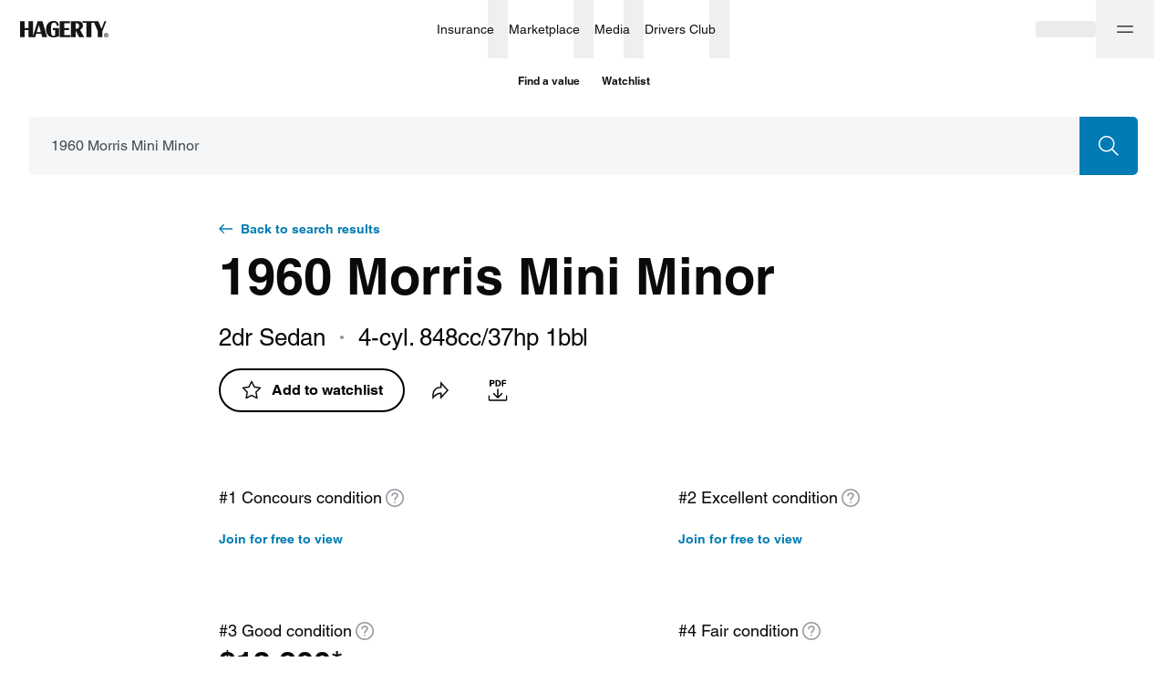

--- FILE ---
content_type: text/html; charset=utf-8
request_url: https://www.hagerty.com/valuation-tools/morris/mini_minor/1960/1960-morris-mini_minor?id=aCn1I000000CqoXSAS&search=q%3D1968%2520Morris%2520Minor%26submodel%3D1000
body_size: 42074
content:
<!DOCTYPE html><html lang="en"><head><meta charSet="utf-8"/><meta name="viewport" content="width=device-width"/><link rel="canonical" href="https://www.hagerty.com/valuation-tools/morris/mini_minor/1960/1960-morris-mini_minor"/><title>1960 Morris Mini Minor Base | Hagerty Valuation Tools</title><meta name="description" content="Are you trying to find 1960 Morris Mini Minor Base values? The Hagerty classic car valuation tool® is designed to help you learn how to value your 1960 Morris Mini Minor Base and assess the current state of the classic car market."/><meta property="og:title" content="1960 Morris Mini Minor Base | Hagerty Valuation Tools"/><meta property="og:description" content="Have you seen the latest 1960 Morris Mini Minor values?"/><meta property="og:type" content="website"/><meta name="twitter:card" content="summary_large_image"/><meta name="twitter:site" content="@hagerty"/><meta name="twitter:title" content="1960 Morris Mini Minor Base | Hagerty Valuation Tools"/><meta name="twitter:description" content="Have you seen the latest 1960 Morris Mini Minor values?"/><meta name="twitter:image" content="https://hagerty-vid-images.imgix.net/vehicles/11714_2329.jpg"/><meta name="twitter:image:alt" content="1960 Morris Mini Minor Base | Hagerty Valuation Tools"/><meta property="og:image" content="https://hagerty-vid-images.imgix.net/vehicles/11714_2329.jpg"/><meta name="next-head-count" content="15"/><link rel="stylesheet" type="text/css" href="https://cdn.fonts.net/t/1.css?apiType=css&amp;projectid=f1e5c80b-1356-4803-8d86-213d490d84a5"/><link rel="preload" href="/valuation-tools/_next/static/css/178f16760b7b9194.css" as="style"/><link rel="stylesheet" href="/valuation-tools/_next/static/css/178f16760b7b9194.css" data-n-g=""/><link rel="preload" href="/valuation-tools/_next/static/css/d9a58f7e3cc806a5.css" as="style"/><link rel="stylesheet" href="/valuation-tools/_next/static/css/d9a58f7e3cc806a5.css" data-n-p=""/><link rel="preload" href="/valuation-tools/_next/static/css/68980b67df506c8f.css" as="style"/><link rel="stylesheet" href="/valuation-tools/_next/static/css/68980b67df506c8f.css" data-n-p=""/><link rel="preload" href="/valuation-tools/_next/static/css/58250376ffa42e4a.css" as="style"/><link rel="stylesheet" href="/valuation-tools/_next/static/css/58250376ffa42e4a.css" data-n-p=""/><link rel="preload" href="/valuation-tools/_next/static/css/93fcd11aa9e47f94.css" as="style"/><link rel="stylesheet" href="/valuation-tools/_next/static/css/93fcd11aa9e47f94.css" data-n-p=""/><link rel="preload" href="/valuation-tools/_next/static/css/9936965d12c4cc8e.css" as="style"/><link rel="stylesheet" href="/valuation-tools/_next/static/css/9936965d12c4cc8e.css" data-n-p=""/><noscript data-n-css=""></noscript><script defer="" nomodule="" src="/valuation-tools/_next/static/chunks/polyfills-c67a75d1b6f99dc8.js"></script><script src="https://tags.tiqcdn.com/utag/hagerty/main/prod/utag.sync.js" defer="" data-nscript="beforeInteractive"></script><script src="/valuation-tools/_next/static/chunks/webpack-ccd5b4f2809a98bc.js" defer=""></script><script src="/valuation-tools/_next/static/chunks/framework-79bce4a3a540b080.js" defer=""></script><script src="/valuation-tools/_next/static/chunks/main-6bde6823a9913ad9.js" defer=""></script><script src="/valuation-tools/_next/static/chunks/pages/_app-89b3e51d56ac56aa.js" defer=""></script><script src="/valuation-tools/_next/static/chunks/4500-7dbe891633cce1ae.js" defer=""></script><script src="/valuation-tools/_next/static/chunks/5237-a8bf0b37a89a73f2.js" defer=""></script><script src="/valuation-tools/_next/static/chunks/6848-7e653cd902faf937.js" defer=""></script><script src="/valuation-tools/_next/static/chunks/7594-371741dc43160ffc.js" defer=""></script><script src="/valuation-tools/_next/static/chunks/6008-49026292f8af1ede.js" defer=""></script><script src="/valuation-tools/_next/static/chunks/7739-588823db4ab3d075.js" defer=""></script><script src="/valuation-tools/_next/static/chunks/3253-3330d04032b67966.js" defer=""></script><script src="/valuation-tools/_next/static/chunks/5546-cdda2742252ad5d1.js" defer=""></script><script src="/valuation-tools/_next/static/chunks/9957-d0133b55e52d3c6b.js" defer=""></script><script src="/valuation-tools/_next/static/chunks/9935-3baf346bb1dea7d5.js" defer=""></script><script src="/valuation-tools/_next/static/chunks/4802-1a07de9a42ffb286.js" defer=""></script><script src="/valuation-tools/_next/static/chunks/8807-4c5cfc8026be550d.js" defer=""></script><script src="/valuation-tools/_next/static/chunks/1006-69dcf7b28169fb43.js" defer=""></script><script src="/valuation-tools/_next/static/chunks/3267-338447117eae262e.js" defer=""></script><script src="/valuation-tools/_next/static/chunks/3310-e99f963e1a161178.js" defer=""></script><script src="/valuation-tools/_next/static/chunks/981-0e585bbdf6cc30bf.js" defer=""></script><script src="/valuation-tools/_next/static/chunks/8872-ea4ec617cebf1d47.js" defer=""></script><script src="/valuation-tools/_next/static/chunks/6762-68a6488ac5ff906c.js" defer=""></script><script src="/valuation-tools/_next/static/chunks/2533-20a637e7c9b74320.js" defer=""></script><script src="/valuation-tools/_next/static/chunks/5251-594152a83a7a5cb7.js" defer=""></script><script src="/valuation-tools/_next/static/chunks/2544-8c4617f8fb39320f.js" defer=""></script><script src="/valuation-tools/_next/static/chunks/8537-d213121a57554aa3.js" defer=""></script><script src="/valuation-tools/_next/static/chunks/7168-b3d305f1ae4b7be2.js" defer=""></script><script src="/valuation-tools/_next/static/chunks/1663-c4d5661cf775ae14.js" defer=""></script><script src="/valuation-tools/_next/static/chunks/pages/%5Bmake%5D/%5Bmodel%5D/%5Byear%5D/%5Bslug%5D-4edca93d0b6e3287.js" defer=""></script><script src="/valuation-tools/_next/static/OTzhzDSnHsrb0lwpgPyX3/_buildManifest.js" defer=""></script><script src="/valuation-tools/_next/static/OTzhzDSnHsrb0lwpgPyX3/_ssgManifest.js" defer=""></script></head><body><div id="__next" data-reactroot=""><div id="layout" class="Layout_layout__vMu_3"><nav class="hg-primarynav globalNavigation_navigation__xDBv7" aria-label="Global Navigation" style="--primarynav-max-width:1440px" data-testid="hg-primarynav"><div class="hg-primarynav__content"><div class="hg-primarynav__item hg-primarynav__menuback"><button class="hg-primarynav__menuback-button" aria-label="Main menu" type="button"><span class="hg-primarynav__chevron-icon"><svg xmlns="http://www.w3.org/2000/svg" width="24" height="24" fill="none" viewBox="0 0 24 24"><path fill="currentColor" fill-rule="evenodd" d="M15.53 5.47a.75.75 0 010 1.06L10.06 12l5.47 5.47a.75.75 0 11-1.06 1.06l-6-6a.75.75 0 010-1.06l6-6a.75.75 0 011.06 0z"></path></svg></span></button></div><ul class="hg-primarynav__list" id="hg-primarynav__list"><li class="hg-primarynav__item hg-primarynav__item--hagerty"><a href="/" aria-label="Hagerty" class="hg-primarynav__link hg-primarynav__link--hagerty"><span class="hg-primarynav__image--regular hg-primarynav__link-image"><svg width="97" height="19" viewBox="0 0 97 19" fill="none" xmlns="http://www.w3.org/2000/svg" data-testid="hagerty-logo"><path fill-rule="evenodd" clip-rule="evenodd" d="M94.0636 15.3123H94.4467C94.7687 15.3123 95.125 15.2918 95.125 14.9063C95.125 14.5212 94.7687 14.501 94.4467 14.5068H94.0636V15.3123ZM93.5388 14.0613H94.641C95.3269 14.0613 95.6497 14.3725 95.6497 14.9268C95.6497 15.4273 95.3539 15.6708 94.9638 15.7188L95.7093 16.9349H95.1584L94.4467 15.7582H94.0636V16.9349H93.5388V14.0613ZM94.5002 17.5848C95.6358 17.5848 96.5572 16.6582 96.5572 15.5155C96.5572 14.3725 95.6358 13.4459 94.5002 13.4459C93.3645 13.4459 92.444 14.3725 92.444 15.5155C92.444 16.6582 93.3645 17.5848 94.5002 17.5848ZM94.5002 13C95.8778 13 97 14.1291 97 15.5155C97 16.9012 95.8778 18.0307 94.5002 18.0307C93.1222 18.0307 92 16.9012 92 15.5155C92 14.1291 93.1222 13 94.5002 13Z" fill="currentColor"></path><path fill-rule="evenodd" clip-rule="evenodd" d="M94.5688 0.272014L90.3263 11.237V17.6532H85.286V11.237L81.3436 2.0171H78.1273V17.6532H72.7788V2.0171H68.4864V0.272014H85.8327L89.3709 8.65113L92.5551 0.272014H94.5688ZM61.9321 8.49141H60.9147V2.50629H61.9321C63.8426 2.50629 64.7964 3.50404 64.7964 5.4993C64.7964 7.49366 63.8426 8.49141 61.9321 8.49141ZM68.9327 5.35576C68.9687 3.98161 68.3854 2.39784 67.3774 1.50125C66.5052 0.725659 65.2922 0.272014 63.3456 0.272014H55.8709V17.6532H60.9147V10.3727L64.7729 17.6532H70.2478L65.8228 9.70424C68.3004 8.27563 68.888 7.02475 68.9327 5.35576ZM48.5809 15.4791H55.2675V17.6796H43.5368V0.298444H54.8059V2.49991H48.5809V7.75887H53.8127V9.96012H48.5809V15.4791ZM36.0955 7.83794H42.6263V16.7837C42.6263 16.7837 42.3362 16.8332 41.8172 17.0086C41.2795 17.19 41.2148 17.2146 40.5643 17.385C40.5643 17.385 38.2188 17.9735 36.6555 17.9735C34.0827 17.9735 32.0856 17.2016 30.6636 15.6618C29.2429 14.1197 28.5318 11.949 28.5318 9.14829C28.5318 6.42323 29.2849 4.21743 30.7928 2.53227C32.2968 0.848241 34.2711 0.082444 36.7063 0.00520345C39.6257 -0.0861636 42.3848 1.00067 42.475 5.25368L40.2088 5.28353L40.1439 4.47786C39.8347 2.69358 39.0151 1.72523 37.2862 1.7913C35.9013 1.84394 35.1431 2.30784 34.7079 3.20123C34.1886 4.26482 34.0068 6.31204 34.0068 9.27498C34.0068 12.0431 34.1957 13.9233 34.5748 14.9169C34.9512 15.9113 35.6698 16.4071 36.7321 16.4071C37.9802 16.4071 38.6043 15.709 38.6043 14.3175V10.0385H36.0955V7.83794ZM18.3131 12.1666L20.6337 4.46191L22.7789 12.1666H18.3131ZM19.2757 0.298444L14.1995 16.6764V0.298444H9.15722V7.74543H5.04319V0.298444H0V17.6796H5.04319V9.94804H9.15722V17.6796H16.6336L17.7952 13.9108H23.2754L24.3529 17.6796H29.6606L24.5937 0.298444H19.2757Z" fill="currentColor"></path></svg></span><span class="hg-primarynav__image--compact hg-primarynav__link-image"><svg width="30" height="26" viewBox="0 0 30 26" fill="none" xmlns="http://www.w3.org/2000/svg" data-testid="hagerty-logo-compact"><path fill-rule="evenodd" clip-rule="evenodd" d="M29.6875 0.5L20.1519 25.5H12.0288L21.5644 0.5H29.6875Z" fill="currentColor"></path><path fill-rule="evenodd" clip-rule="evenodd" d="M17.6588 0.5L8.12313 25.5H0L9.53563 0.5H17.6588Z" fill="currentColor"></path></svg></span><span class="hg-primarynav__link-text">Hagerty</span></a><a class="hg-primarynav__wordmark" href="/valuation-tools">Valuation tools</a></li><li class="hg-primarynav__item hg-primarynav__menu"><div class="hg-primarynav__flyout" data-topnav-flyout="menu"><div class="hg-primarynav__menu-list" style="--primarynav-flyout-item-total:6"><h2 class="hg-primarynav__menu-header">Services</h2><div class="hg-primarynav__item hg-primarynav__item--insurance hg-primarynav__item-menu hg-primarynav__item-submenu" style="--primarynav-flyout-item-number:0"><ul class="hg-primarynav__submenu-trigger-group"><li class="hg-primarynav__submenu-trigger-item"><a href="/insurance" class="hg-primarynav__link hg-primarynav__submenu-trigger-link hg-primarynav__link--insurance"><span class="hg-primarynav__link-text-container">Insurance</span></a></li><li class="hg-primarynav__submenu-trigger-item"><button id="primarynav__menubutton-link--insurance" class="hg-primarynav__submenu-trigger-button" aria-controls="primarynav__submenu-link--insurance" aria-expanded="false" aria-label="insurance menu" type="button"><span class="hg-primarynav__image--regular hg-primarynav__submenu-button-icon"><svg xmlns="http://www.w3.org/2000/svg" width="12" height="12" fill="none" viewBox="0 0 24 24"><path fill="currentColor" fill-rule="evenodd" d="M5.47 8.47a.75.75 0 011.06 0L12 13.94l5.47-5.47a.75.75 0 111.06 1.06l-6 6a.75.75 0 01-1.06 0l-6-6a.75.75 0 010-1.06z"></path></svg></span><span class="hg-primarynav__image--compact hg-primarynav__submenu-button-icon"><svg xmlns="http://www.w3.org/2000/svg" width="24" height="24" fill="none" viewBox="0 0 24 24"><path fill="currentColor" fill-rule="evenodd" d="M8.47 5.47a.75.75 0 011.06 0l6 6a.75.75 0 010 1.06l-6 6a.75.75 0 01-1.06-1.06L13.94 12 8.47 6.53a.75.75 0 010-1.06z"></path></svg></span></button></li></ul><div id="hg-primarynav-submenu-link-insurance-submenu" data-testid="hg-primarynav-submenu-link-insurance-submenu" class="hg-primarynav__flyout hg-primarynav__submenu" style="--primarynav-flyout-rate:0ms;--primarynav-flyout-height:nullpx;--primarynav-scrollbar-width:0px"><div class="hg-primarynav__flyout-scroll-container"><div class="hg-primarynav__submenu-product-header">Insurance</div><div class="hg-primarynav__flyout-content hg-primarynav__submenu-content" style="--primarynav-flyout-elevated-group-count:1;--primarynav-flyout-group-count:5;--primarynav-flyout-item-total:27"><div class="hg-primarynav__submenu-group hg-primarynav__submenu-group--elevated" style="--primarynav-flyout-group-number:0"><h2 id="20U8jZRGFdL0A0U2tmfAJD" class="hg-primarynav__submenu-header">Start here</h2><ul class="hg-primarynav__submenu-list" aria-labelledby="20U8jZRGFdL0A0U2tmfAJD"><li class="hg-primarynav__submenu-list-item--elevated" style="--primarynav-flyout-item-number:0"><a href="/apps/-/quotemyclassic" class="hg-primarynav__submenu-link">Get a quote<span class="hg-primarynav__desktop-link-chevron"><svg xmlns="http://www.w3.org/2000/svg" width="24" height="24" fill="none" viewBox="0 0 24 24"><path fill="currentColor" fill-rule="evenodd" d="M11.47 4.47a.75.75 0 011.06 0l7 7a.75.75 0 010 1.06l-7 7a.75.75 0 11-1.06-1.06l5.72-5.72H5a.75.75 0 010-1.5h12.19l-5.72-5.72a.75.75 0 010-1.06z"></path></svg></span></a></li><li class="hg-primarynav__submenu-list-item" style="--primarynav-flyout-item-number:1"><a href="/insurance" class="hg-primarynav__submenu-link hg-primarynav__submenu-link--base">Insurance home</a></li></ul></div><div class="hg-primarynav__submenu-group" style="--primarynav-flyout-group-number:1"><h2 id="CN4ONJpHxTr0cNkoLFge7" class="hg-primarynav__submenu-header">Insurance products</h2><ul class="hg-primarynav__submenu-list" aria-labelledby="CN4ONJpHxTr0cNkoLFge7"><li class="hg-primarynav__submenu-list-item" style="--primarynav-flyout-item-number:0"><a href="/insurance/1980-and-newer-vehicles" class="hg-primarynav__submenu-link hg-primarynav__submenu-link--base">1980 &amp; newer collectors</a></li><li class="hg-primarynav__submenu-list-item" style="--primarynav-flyout-item-number:1"><a href="/insurance/classic-tractors-insurance" class="hg-primarynav__submenu-link hg-primarynav__submenu-link--base">Antique tractors</a></li><li class="hg-primarynav__submenu-list-item" style="--primarynav-flyout-item-number:2"><a href="/insurance/classic-car-insurance" class="hg-primarynav__submenu-link hg-primarynav__submenu-link--base">Classic &amp; collector cars</a></li><li class="hg-primarynav__submenu-list-item" style="--primarynav-flyout-item-number:3"><a href="/insurance/military-vehicles" class="hg-primarynav__submenu-link hg-primarynav__submenu-link--base">Military vehicles</a></li><li class="hg-primarynav__submenu-list-item" style="--primarynav-flyout-item-number:4"><a href="/insurance/modified-vehicles" class="hg-primarynav__submenu-link hg-primarynav__submenu-link--base">Modified vehicles</a></li><li class="hg-primarynav__submenu-list-item" style="--primarynav-flyout-item-number:5"><a href="/insurance/classic-motorcycle-insurance" class="hg-primarynav__submenu-link hg-primarynav__submenu-link--base">Motorcycles &amp; scooters</a></li><li class="hg-primarynav__submenu-list-item" style="--primarynav-flyout-item-number:6"><a href="/insurance/motorsports-insurance" class="hg-primarynav__submenu-link hg-primarynav__submenu-link--base">Motorsport</a></li><li class="hg-primarynav__submenu-list-item" style="--primarynav-flyout-item-number:7"><a href="/insurance/trucks-and-other-utility-vehicles" class="hg-primarynav__submenu-link hg-primarynav__submenu-link--base">Trucks, Jeeps &amp; SUVs</a></li><li class="hg-primarynav__submenu-list-item" style="--primarynav-flyout-item-number:8"><a href="/insurance/vintage-camper-trailer" class="hg-primarynav__submenu-link hg-primarynav__submenu-link--base">Vintage camper trailers</a></li><li class="hg-primarynav__submenu-list-item" style="--primarynav-flyout-item-number:9"><a href="/insurance/boat-insurance" class="hg-primarynav__submenu-link hg-primarynav__submenu-link--base">Boats &amp; yachts</a></li></ul></div><div class="hg-primarynav__submenu-group" style="--primarynav-flyout-group-number:2"><h2 id="4jbPJq0JcCKeGb3OrGAZFI" class="hg-primarynav__submenu-header">More from Insurance</h2><ul class="hg-primarynav__submenu-list" aria-labelledby="4jbPJq0JcCKeGb3OrGAZFI"><li class="hg-primarynav__submenu-list-item" style="--primarynav-flyout-item-number:0"><a href="/insurance/additional-coverages" class="hg-primarynav__submenu-link hg-primarynav__submenu-link--base">Additional coverages</a></li><li class="hg-primarynav__submenu-list-item" style="--primarynav-flyout-item-number:1"><a href="/insurance/private-client" class="hg-primarynav__submenu-link hg-primarynav__submenu-link--base">Private Client</a></li><li class="hg-primarynav__submenu-list-item" style="--primarynav-flyout-item-number:2"><a href="/insurance/business-insurance" class="hg-primarynav__submenu-link hg-primarynav__submenu-link--base">Business insurance</a></li><li class="hg-primarynav__submenu-list-item" style="--primarynav-flyout-item-number:3"><a href="/finance/classic-car-financing" class="hg-primarynav__submenu-link hg-primarynav__submenu-link--base">Classic car financing</a></li><li class="hg-primarynav__submenu-list-item" style="--primarynav-flyout-item-number:4"><a href="/insurance/compare-to-daily-driver-insurance" class="hg-primarynav__submenu-link hg-primarynav__submenu-link--base">Why Hagerty</a></li><li class="hg-primarynav__submenu-list-item" style="--primarynav-flyout-item-number:5"><a href="/insurance/classic-car-insurance/does-my-vehicle-qualify" class="hg-primarynav__submenu-link hg-primarynav__submenu-link--base">What vehicles qualify?</a></li><li class="hg-primarynav__submenu-list-item" style="--primarynav-flyout-item-number:6"><a href="/insurance/locate" class="hg-primarynav__submenu-link hg-primarynav__submenu-link--base">Find a local agent</a></li><li class="hg-primarynav__submenu-list-item" style="--primarynav-flyout-item-number:7"><a href="/insurance/other-products" class="hg-primarynav__submenu-link hg-primarynav__submenu-link--base">Other insurance products</a></li><li class="hg-primarynav__submenu-list-item" style="--primarynav-flyout-item-number:8"><a href="/drivers-club/marketing/referral" class="hg-primarynav__submenu-link hg-primarynav__submenu-link--base">Refer a friend</a></li></ul></div><div class="hg-primarynav__submenu-group" style="--primarynav-flyout-group-number:3"><h2 id="1RgoUcXMk9bhsERN2w9DDk" class="hg-primarynav__submenu-header">Policyholders</h2><ul class="hg-primarynav__submenu-list" aria-labelledby="1RgoUcXMk9bhsERN2w9DDk"><li class="hg-primarynav__submenu-list-item" style="--primarynav-flyout-item-number:0"><a href="/Authenticate/Minimal?purpose=PayBill" class="hg-primarynav__submenu-link hg-primarynav__submenu-link--base">Pay my bill</a></li><li class="hg-primarynav__submenu-list-item" style="--primarynav-flyout-item-number:1"><a href="/Authenticate/Minimal?purpose=RetrieveIDCards" class="hg-primarynav__submenu-link hg-primarynav__submenu-link--base">Get ID cards</a></li><li class="hg-primarynav__submenu-list-item" style="--primarynav-flyout-item-number:2"><a href="/Authenticate/Minimal?purpose=PolicySummary" class="hg-primarynav__submenu-link hg-primarynav__submenu-link--base">View statements</a></li><li class="hg-primarynav__submenu-list-item" style="--primarynav-flyout-item-number:3"><a href="/apps/-/account" class="hg-primarynav__submenu-link hg-primarynav__submenu-link--base">Manage policy</a></li></ul></div><div class="hg-primarynav__submenu-group" style="--primarynav-flyout-group-number:4"><h2 id="6wguqjpRL40iIL2qnTCFgn" class="hg-primarynav__submenu-header">Claims</h2><ul class="hg-primarynav__submenu-list" aria-labelledby="6wguqjpRL40iIL2qnTCFgn"><li class="hg-primarynav__submenu-list-item" style="--primarynav-flyout-item-number:0"><a href="https://account.hagerty.com/claims" class="hg-primarynav__submenu-link hg-primarynav__submenu-link--base">File an auto claim</a></li><li class="hg-primarynav__submenu-list-item" style="--primarynav-flyout-item-number:1"><a href="https://www.hagerty.com/apps/ClaimsPortal/Customer" class="hg-primarynav__submenu-link hg-primarynav__submenu-link--base">Check on a claim</a></li><li class="hg-primarynav__submenu-list-item" style="--primarynav-flyout-item-number:2"><a href="/insurance/frequently-asked-questions/claims" class="hg-primarynav__submenu-link hg-primarynav__submenu-link--base">Claims FAQ</a></li></ul></div></div></div></div></div><div class="hg-primarynav__item hg-primarynav__item--marketplace hg-primarynav__item-menu hg-primarynav__item-submenu" style="--primarynav-flyout-item-number:0"><ul class="hg-primarynav__submenu-trigger-group"><li class="hg-primarynav__submenu-trigger-item"><a href="/marketplace" class="hg-primarynav__link hg-primarynav__submenu-trigger-link hg-primarynav__link--marketplace"><span class="hg-primarynav__link-text-container">Marketplace</span></a></li><li class="hg-primarynav__submenu-trigger-item"><button id="primarynav__menubutton-link--marketplace" class="hg-primarynav__submenu-trigger-button" aria-controls="primarynav__submenu-link--marketplace" aria-expanded="false" aria-label="marketplace menu" type="button"><span class="hg-primarynav__image--regular hg-primarynav__submenu-button-icon"><svg xmlns="http://www.w3.org/2000/svg" width="12" height="12" fill="none" viewBox="0 0 24 24"><path fill="currentColor" fill-rule="evenodd" d="M5.47 8.47a.75.75 0 011.06 0L12 13.94l5.47-5.47a.75.75 0 111.06 1.06l-6 6a.75.75 0 01-1.06 0l-6-6a.75.75 0 010-1.06z"></path></svg></span><span class="hg-primarynav__image--compact hg-primarynav__submenu-button-icon"><svg xmlns="http://www.w3.org/2000/svg" width="24" height="24" fill="none" viewBox="0 0 24 24"><path fill="currentColor" fill-rule="evenodd" d="M8.47 5.47a.75.75 0 011.06 0l6 6a.75.75 0 010 1.06l-6 6a.75.75 0 01-1.06-1.06L13.94 12 8.47 6.53a.75.75 0 010-1.06z"></path></svg></span></button></li></ul><div id="hg-primarynav-submenu-link-marketplace-submenu" data-testid="hg-primarynav-submenu-link-marketplace-submenu" class="hg-primarynav__flyout hg-primarynav__submenu" style="--primarynav-flyout-rate:0ms;--primarynav-flyout-height:nullpx;--primarynav-scrollbar-width:0px"><div class="hg-primarynav__flyout-scroll-container"><div class="hg-primarynav__submenu-product-header">Marketplace</div><div class="hg-primarynav__flyout-content hg-primarynav__submenu-content" style="--primarynav-flyout-elevated-group-count:1;--primarynav-flyout-group-count:3;--primarynav-flyout-item-total:6"><div class="hg-primarynav__submenu-group hg-primarynav__submenu-group--elevated" style="--primarynav-flyout-group-number:0"><h2 id="5HXk3d5Ywf98BHcaZae6D2" class="hg-primarynav__submenu-header">Explore</h2><ul class="hg-primarynav__submenu-list" aria-labelledby="5HXk3d5Ywf98BHcaZae6D2"><li class="hg-primarynav__submenu-list-item--elevated" style="--primarynav-flyout-item-number:0"><a href="/marketplace/search?type=auctions&amp;forSale=true" class="hg-primarynav__submenu-link">Auctions<span class="hg-primarynav__desktop-link-chevron"><svg xmlns="http://www.w3.org/2000/svg" width="24" height="24" fill="none" viewBox="0 0 24 24"><path fill="currentColor" fill-rule="evenodd" d="M11.47 4.47a.75.75 0 011.06 0l7 7a.75.75 0 010 1.06l-7 7a.75.75 0 11-1.06-1.06l5.72-5.72H5a.75.75 0 010-1.5h12.19l-5.72-5.72a.75.75 0 010-1.06z"></path></svg></span></a></li><li class="hg-primarynav__submenu-list-item--elevated" style="--primarynav-flyout-item-number:1"><a href="/marketplace/search?type=classifieds" class="hg-primarynav__submenu-link">Classifieds<span class="hg-primarynav__desktop-link-chevron"><svg xmlns="http://www.w3.org/2000/svg" width="24" height="24" fill="none" viewBox="0 0 24 24"><path fill="currentColor" fill-rule="evenodd" d="M11.47 4.47a.75.75 0 011.06 0l7 7a.75.75 0 010 1.06l-7 7a.75.75 0 11-1.06-1.06l5.72-5.72H5a.75.75 0 010-1.5h12.19l-5.72-5.72a.75.75 0 010-1.06z"></path></svg></span></a></li><li class="hg-primarynav__submenu-list-item--elevated" style="--primarynav-flyout-item-number:2"><a href="/marketplace/sell" class="hg-primarynav__submenu-link">Sell a car<span class="hg-primarynav__desktop-link-chevron"><svg xmlns="http://www.w3.org/2000/svg" width="24" height="24" fill="none" viewBox="0 0 24 24"><path fill="currentColor" fill-rule="evenodd" d="M11.47 4.47a.75.75 0 011.06 0l7 7a.75.75 0 010 1.06l-7 7a.75.75 0 11-1.06-1.06l5.72-5.72H5a.75.75 0 010-1.5h12.19l-5.72-5.72a.75.75 0 010-1.06z"></path></svg></span></a></li><li class="hg-primarynav__submenu-list-item" style="--primarynav-flyout-item-number:3"><a href="/marketplace" class="hg-primarynav__submenu-link hg-primarynav__submenu-link--base">Marketplace home</a></li></ul></div><div class="hg-primarynav__submenu-group" style="--primarynav-flyout-group-number:1"><h2 id="iUTrKM3Fs1kdFzLuaMn05" class="hg-primarynav__submenu-header">Engage</h2><ul class="hg-primarynav__submenu-list" aria-labelledby="iUTrKM3Fs1kdFzLuaMn05"><li class="hg-primarynav__submenu-list-item" style="--primarynav-flyout-item-number:0"><a href="/marketplace/my-garage" class="hg-primarynav__submenu-link hg-primarynav__submenu-link--base">My Garage</a></li><li class="hg-primarynav__submenu-list-item" style="--primarynav-flyout-item-number:1"><a href="/marketplace/watch-list" class="hg-primarynav__submenu-link hg-primarynav__submenu-link--base">Watch List</a></li><li class="hg-primarynav__submenu-list-item" style="--primarynav-flyout-item-number:2"><a href="/marketplace/inbox/messages" class="hg-primarynav__submenu-link hg-primarynav__submenu-link--base">Inbox</a></li></ul></div><div class="hg-primarynav__submenu-group" style="--primarynav-flyout-group-number:2"><h2 id="yPy5jjmmFjJ3QRthlQrLE" class="hg-primarynav__submenu-header">More from Marketplace</h2><ul class="hg-primarynav__submenu-list" aria-labelledby="yPy5jjmmFjJ3QRthlQrLE"><li class="hg-primarynav__submenu-list-item" style="--primarynav-flyout-item-number:0"><a href="/marketplace/about" class="hg-primarynav__submenu-link hg-primarynav__submenu-link--base">How it works</a></li><li class="hg-primarynav__submenu-list-item" style="--primarynav-flyout-item-number:1"><a href="/marketplace/search?type=auctions&amp;forSale=false" class="hg-primarynav__submenu-link hg-primarynav__submenu-link--base">Auction results</a></li></ul></div></div></div></div></div><div class="hg-primarynav__item hg-primarynav__item--media hg-primarynav__item-menu hg-primarynav__item-submenu" style="--primarynav-flyout-item-number:0"><ul class="hg-primarynav__submenu-trigger-group"><li class="hg-primarynav__submenu-trigger-item"><a href="/media" class="hg-primarynav__link hg-primarynav__submenu-trigger-link hg-primarynav__link--media"><span class="hg-primarynav__link-text-container">Media</span></a></li><li class="hg-primarynav__submenu-trigger-item"><button id="primarynav__menubutton-link--media" class="hg-primarynav__submenu-trigger-button" aria-controls="primarynav__submenu-link--media" aria-expanded="false" aria-label="media menu" type="button"><span class="hg-primarynav__image--regular hg-primarynav__submenu-button-icon"><svg xmlns="http://www.w3.org/2000/svg" width="12" height="12" fill="none" viewBox="0 0 24 24"><path fill="currentColor" fill-rule="evenodd" d="M5.47 8.47a.75.75 0 011.06 0L12 13.94l5.47-5.47a.75.75 0 111.06 1.06l-6 6a.75.75 0 01-1.06 0l-6-6a.75.75 0 010-1.06z"></path></svg></span><span class="hg-primarynav__image--compact hg-primarynav__submenu-button-icon"><svg xmlns="http://www.w3.org/2000/svg" width="24" height="24" fill="none" viewBox="0 0 24 24"><path fill="currentColor" fill-rule="evenodd" d="M8.47 5.47a.75.75 0 011.06 0l6 6a.75.75 0 010 1.06l-6 6a.75.75 0 01-1.06-1.06L13.94 12 8.47 6.53a.75.75 0 010-1.06z"></path></svg></span></button></li></ul><div id="hg-primarynav-submenu-link-media-submenu" data-testid="hg-primarynav-submenu-link-media-submenu" class="hg-primarynav__flyout hg-primarynav__submenu" style="--primarynav-flyout-rate:0ms;--primarynav-flyout-height:nullpx;--primarynav-scrollbar-width:0px"><div class="hg-primarynav__flyout-scroll-container"><div class="hg-primarynav__submenu-product-header">Media</div><div class="hg-primarynav__flyout-content hg-primarynav__submenu-content" style="--primarynav-flyout-elevated-group-count:1;--primarynav-flyout-group-count:5;--primarynav-flyout-item-total:37"><div class="hg-primarynav__submenu-group hg-primarynav__submenu-group--elevated" style="--primarynav-flyout-group-number:0"><h2 id="398MBG2c5PqK6nyRgxjfba" class="hg-primarynav__submenu-header">Explore</h2><ul class="hg-primarynav__submenu-list" aria-labelledby="398MBG2c5PqK6nyRgxjfba"><li class="hg-primarynav__submenu-list-item--elevated" style="--primarynav-flyout-item-number:0"><a href="/media/all-articles" class="hg-primarynav__submenu-link">Stories<span class="hg-primarynav__desktop-link-chevron"><svg xmlns="http://www.w3.org/2000/svg" width="24" height="24" fill="none" viewBox="0 0 24 24"><path fill="currentColor" fill-rule="evenodd" d="M11.47 4.47a.75.75 0 011.06 0l7 7a.75.75 0 010 1.06l-7 7a.75.75 0 11-1.06-1.06l5.72-5.72H5a.75.75 0 010-1.5h12.19l-5.72-5.72a.75.75 0 010-1.06z"></path></svg></span></a></li><li class="hg-primarynav__submenu-list-item--elevated" style="--primarynav-flyout-item-number:1"><a href="/media/videos" class="hg-primarynav__submenu-link">Videos<span class="hg-primarynav__desktop-link-chevron"><svg xmlns="http://www.w3.org/2000/svg" width="24" height="24" fill="none" viewBox="0 0 24 24"><path fill="currentColor" fill-rule="evenodd" d="M11.47 4.47a.75.75 0 011.06 0l7 7a.75.75 0 010 1.06l-7 7a.75.75 0 11-1.06-1.06l5.72-5.72H5a.75.75 0 010-1.5h12.19l-5.72-5.72a.75.75 0 010-1.06z"></path></svg></span></a></li><li class="hg-primarynav__submenu-list-item" style="--primarynav-flyout-item-number:2"><a href="/media" class="hg-primarynav__submenu-link hg-primarynav__submenu-link--base">Media home</a></li><li class="hg-primarynav__submenu-list-item" style="--primarynav-flyout-item-number:3"><a href="/media/search" class="hg-primarynav__submenu-link hg-primarynav__submenu-link--base">Search</a></li></ul></div><div class="hg-primarynav__submenu-group" style="--primarynav-flyout-group-number:1"><h2 id="3yV5K7w9KgnaZeJP3Oqxkj" class="hg-primarynav__submenu-header">Hagerty Originals</h2><ul class="hg-primarynav__submenu-list" aria-labelledby="3yV5K7w9KgnaZeJP3Oqxkj"><li class="hg-primarynav__submenu-list-item" style="--primarynav-flyout-item-number:0"><a href="/media/series/icons" class="hg-primarynav__submenu-link hg-primarynav__submenu-link--base">ICONS w/ Jason Cammisa</a></li><li class="hg-primarynav__submenu-list-item" style="--primarynav-flyout-item-number:1"><a href="/media/series/revelations" class="hg-primarynav__submenu-link hg-primarynav__submenu-link--base">Revelations w/ Jason Cammisa</a></li><li class="hg-primarynav__submenu-list-item" style="--primarynav-flyout-item-number:2"><a href="/media/series/drag-race-replay" class="hg-primarynav__submenu-link hg-primarynav__submenu-link--base">Ultimate Drag Race Replay</a></li><li class="hg-primarynav__submenu-list-item" style="--primarynav-flyout-item-number:3"><a href="/media/series/barn-find-hunter" class="hg-primarynav__submenu-link hg-primarynav__submenu-link--base">Barn Find Hunter</a></li><li class="hg-primarynav__submenu-list-item" style="--primarynav-flyout-item-number:4"><a href="/media/series/drivers-seat" class="hg-primarynav__submenu-link hg-primarynav__submenu-link--base">The Driver&#x27;s Seat w/ Henry Catchpole</a></li><li class="hg-primarynav__submenu-list-item" style="--primarynav-flyout-item-number:5"><a href="/media/series/capturing-car-culture" class="hg-primarynav__submenu-link hg-primarynav__submenu-link--base">Capturing Car Culture w/ Larry Chen</a></li><li class="hg-primarynav__submenu-list-item" style="--primarynav-flyout-item-number:6"><a href="/media/series/redline-rebuild" class="hg-primarynav__submenu-link hg-primarynav__submenu-link--base">Redline/Redline Rebuild</a></li><li class="hg-primarynav__submenu-list-item" style="--primarynav-flyout-item-number:7"><a href="/media/series/will-it-run" class="hg-primarynav__submenu-link hg-primarynav__submenu-link--base">Will It Run?</a></li></ul></div><div class="hg-primarynav__submenu-group" style="--primarynav-flyout-group-number:2"><h2 id="2oYLjXvlYDtj67rJaawTlw" class="hg-primarynav__submenu-header">Categories</h2><ul class="hg-primarynav__submenu-list" aria-labelledby="2oYLjXvlYDtj67rJaawTlw"><li class="hg-primarynav__submenu-list-item" style="--primarynav-flyout-item-number:0"><a href="/media/category/buying-and-selling/auctions" class="hg-primarynav__submenu-link hg-primarynav__submenu-link--base">Auctions</a></li><li class="hg-primarynav__submenu-list-item" style="--primarynav-flyout-item-number:1"><a href="/media/category/automotive-history" class="hg-primarynav__submenu-link hg-primarynav__submenu-link--base">Automotive history</a></li><li class="hg-primarynav__submenu-list-item" style="--primarynav-flyout-item-number:2"><a href="/media/category/car-profiles" class="hg-primarynav__submenu-link hg-primarynav__submenu-link--base">Car Profiles</a></li><li class="hg-primarynav__submenu-list-item" style="--primarynav-flyout-item-number:3"><a href="/media/category/design" class="hg-primarynav__submenu-link hg-primarynav__submenu-link--base">Design</a></li><li class="hg-primarynav__submenu-list-item" style="--primarynav-flyout-item-number:4"><a href="/media/category/events" class="hg-primarynav__submenu-link hg-primarynav__submenu-link--base">Events</a></li><li class="hg-primarynav__submenu-list-item" style="--primarynav-flyout-item-number:5"><a href="/media/category/great-reads" class="hg-primarynav__submenu-link hg-primarynav__submenu-link--base">Great Reads</a></li><li class="hg-primarynav__submenu-list-item" style="--primarynav-flyout-item-number:6"><a href="/media/category/market-trends/hagerty-insider" class="hg-primarynav__submenu-link hg-primarynav__submenu-link--base">Hagerty Insider</a></li><li class="hg-primarynav__submenu-list-item" style="--primarynav-flyout-item-number:7"><a href="/media/category/maintenance-and-tech" class="hg-primarynav__submenu-link hg-primarynav__submenu-link--base">Maintenance and Tech</a></li><li class="hg-primarynav__submenu-list-item" style="--primarynav-flyout-item-number:8"><a href="/media/category/hagerty-marketplace" class="hg-primarynav__submenu-link hg-primarynav__submenu-link--base">Marketplace</a></li><li class="hg-primarynav__submenu-list-item" style="--primarynav-flyout-item-number:9"><a href="/media/category/member-stories" class="hg-primarynav__submenu-link hg-primarynav__submenu-link--base">Member Stories</a></li><li class="hg-primarynav__submenu-list-item" style="--primarynav-flyout-item-number:10"><a href="/media/category/motorcycles" class="hg-primarynav__submenu-link hg-primarynav__submenu-link--base">Motorcycles</a></li><li class="hg-primarynav__submenu-list-item" style="--primarynav-flyout-item-number:11"><a href="/media/category/new-car-reviews" class="hg-primarynav__submenu-link hg-primarynav__submenu-link--base">New Car Reviews</a></li><li class="hg-primarynav__submenu-list-item" style="--primarynav-flyout-item-number:12"><a href="/media/category/news" class="hg-primarynav__submenu-link hg-primarynav__submenu-link--base">News</a></li><li class="hg-primarynav__submenu-list-item" style="--primarynav-flyout-item-number:13"><a href="/media/category/opinion" class="hg-primarynav__submenu-link hg-primarynav__submenu-link--base">Opinion</a></li><li class="hg-primarynav__submenu-list-item" style="--primarynav-flyout-item-number:14"><a href="/media/category/people" class="hg-primarynav__submenu-link hg-primarynav__submenu-link--base">People</a></li></ul></div><div class="hg-primarynav__submenu-group" style="--primarynav-flyout-group-number:3"><h2 id="5h7jnqmNMewe5RZj26fT15" class="hg-primarynav__submenu-header">Popular vehicles</h2><ul class="hg-primarynav__submenu-list" aria-labelledby="5h7jnqmNMewe5RZj26fT15"><li class="hg-primarynav__submenu-list-item" style="--primarynav-flyout-item-number:0"><a href="/media/tags/camaro" class="hg-primarynav__submenu-link hg-primarynav__submenu-link--base">Camaro</a></li><li class="hg-primarynav__submenu-list-item" style="--primarynav-flyout-item-number:1"><a href="/media/tags/corvette" class="hg-primarynav__submenu-link hg-primarynav__submenu-link--base">Corvette</a></li><li class="hg-primarynav__submenu-list-item" style="--primarynav-flyout-item-number:2"><a href="/media/tags/mopar" class="hg-primarynav__submenu-link hg-primarynav__submenu-link--base">Mopar</a></li><li class="hg-primarynav__submenu-list-item" style="--primarynav-flyout-item-number:3"><a href="/media/tags/muscle-cars" class="hg-primarynav__submenu-link hg-primarynav__submenu-link--base">Muscle Cars</a></li><li class="hg-primarynav__submenu-list-item" style="--primarynav-flyout-item-number:4"><a href="/media/tags/mustang" class="hg-primarynav__submenu-link hg-primarynav__submenu-link--base">Mustang</a></li><li class="hg-primarynav__submenu-list-item" style="--primarynav-flyout-item-number:5"><a href="/media/tags/porsche" class="hg-primarynav__submenu-link hg-primarynav__submenu-link--base">Porsche</a></li><li class="hg-primarynav__submenu-list-item" style="--primarynav-flyout-item-number:6"><a href="/media/tags/trucks" class="hg-primarynav__submenu-link hg-primarynav__submenu-link--base">Trucks</a></li></ul></div><div class="hg-primarynav__submenu-group" style="--primarynav-flyout-group-number:4"><h2 id="7CevjqZCNiuZ02zZQtErfL" class="hg-primarynav__submenu-header">More from Media</h2><ul class="hg-primarynav__submenu-list" aria-labelledby="7CevjqZCNiuZ02zZQtErfL"><li class="hg-primarynav__submenu-list-item" style="--primarynav-flyout-item-number:0"><a href="/media/about" class="hg-primarynav__submenu-link hg-primarynav__submenu-link--base">About us</a></li><li class="hg-primarynav__submenu-list-item" style="--primarynav-flyout-item-number:1"><a href="/media/contact" class="hg-primarynav__submenu-link hg-primarynav__submenu-link--base">Contact us</a></li><li class="hg-primarynav__submenu-list-item" style="--primarynav-flyout-item-number:2"><a href="/media/magazine" class="hg-primarynav__submenu-link hg-primarynav__submenu-link--base">Drivers Club magazine</a></li><li class="hg-primarynav__submenu-list-item" style="--primarynav-flyout-item-number:3"><a href="/media/newsletter" class="hg-primarynav__submenu-link hg-primarynav__submenu-link--base">Newsletters</a></li><li class="hg-primarynav__submenu-list-item" style="--primarynav-flyout-item-number:4"><a href="/media/partnerships" class="hg-primarynav__submenu-link hg-primarynav__submenu-link--base">Partnerships</a></li></ul></div></div></div></div></div><div class="hg-primarynav__item hg-primarynav__item--drivers-club hg-primarynav__item-menu hg-primarynav__item-submenu" style="--primarynav-flyout-item-number:0"><ul class="hg-primarynav__submenu-trigger-group"><li class="hg-primarynav__submenu-trigger-item"><a href="/drivers-club" class="hg-primarynav__link hg-primarynav__submenu-trigger-link hg-primarynav__link--drivers-club"><span class="hg-primarynav__link-text-container">Drivers Club</span></a></li><li class="hg-primarynav__submenu-trigger-item"><button id="primarynav__menubutton-link--drivers-club" class="hg-primarynav__submenu-trigger-button" aria-controls="primarynav__submenu-link--drivers-club" aria-expanded="false" aria-label="drivers-club menu" type="button"><span class="hg-primarynav__image--regular hg-primarynav__submenu-button-icon"><svg xmlns="http://www.w3.org/2000/svg" width="12" height="12" fill="none" viewBox="0 0 24 24"><path fill="currentColor" fill-rule="evenodd" d="M5.47 8.47a.75.75 0 011.06 0L12 13.94l5.47-5.47a.75.75 0 111.06 1.06l-6 6a.75.75 0 01-1.06 0l-6-6a.75.75 0 010-1.06z"></path></svg></span><span class="hg-primarynav__image--compact hg-primarynav__submenu-button-icon"><svg xmlns="http://www.w3.org/2000/svg" width="24" height="24" fill="none" viewBox="0 0 24 24"><path fill="currentColor" fill-rule="evenodd" d="M8.47 5.47a.75.75 0 011.06 0l6 6a.75.75 0 010 1.06l-6 6a.75.75 0 01-1.06-1.06L13.94 12 8.47 6.53a.75.75 0 010-1.06z"></path></svg></span></button></li></ul><div id="hg-primarynav-submenu-link-drivers-club-submenu" data-testid="hg-primarynav-submenu-link-drivers-club-submenu" class="hg-primarynav__flyout hg-primarynav__submenu" style="--primarynav-flyout-rate:0ms;--primarynav-flyout-height:nullpx;--primarynav-scrollbar-width:0px"><div class="hg-primarynav__flyout-scroll-container"><div class="hg-primarynav__submenu-product-header">Drivers Club</div><div class="hg-primarynav__flyout-content hg-primarynav__submenu-content" style="--primarynav-flyout-elevated-group-count:1;--primarynav-flyout-group-count:3;--primarynav-flyout-item-total:8"><div class="hg-primarynav__submenu-group hg-primarynav__submenu-group--elevated" style="--primarynav-flyout-group-number:0"><h2 id="4NIK45O6nkDZE6gDiugb9V" class="hg-primarynav__submenu-header">Membership</h2><ul class="hg-primarynav__submenu-list" aria-labelledby="4NIK45O6nkDZE6gDiugb9V"><li class="hg-primarynav__submenu-list-item--elevated" style="--primarynav-flyout-item-number:0"><a href="/drivers-club" class="hg-primarynav__submenu-link">Explore Drivers Club<span class="hg-primarynav__desktop-link-chevron"><svg xmlns="http://www.w3.org/2000/svg" width="24" height="24" fill="none" viewBox="0 0 24 24"><path fill="currentColor" fill-rule="evenodd" d="M11.47 4.47a.75.75 0 011.06 0l7 7a.75.75 0 010 1.06l-7 7a.75.75 0 11-1.06-1.06l5.72-5.72H5a.75.75 0 010-1.5h12.19l-5.72-5.72a.75.75 0 010-1.06z"></path></svg></span></a></li><li class="hg-primarynav__submenu-list-item--elevated" style="--primarynav-flyout-item-number:1"><a href="/valuation-tools" class="hg-primarynav__submenu-link">Valuation tools<span class="hg-primarynav__desktop-link-chevron"><svg xmlns="http://www.w3.org/2000/svg" width="24" height="24" fill="none" viewBox="0 0 24 24"><path fill="currentColor" fill-rule="evenodd" d="M11.47 4.47a.75.75 0 011.06 0l7 7a.75.75 0 010 1.06l-7 7a.75.75 0 11-1.06-1.06l5.72-5.72H5a.75.75 0 010-1.5h12.19l-5.72-5.72a.75.75 0 010-1.06z"></path></svg></span></a></li><li class="hg-primarynav__submenu-list-item--elevated" style="--primarynav-flyout-item-number:2"><a href="/drivers-club/ask-hagerty" class="hg-primarynav__submenu-link">Ask Hagerty<span class="hg-primarynav__desktop-link-chevron"><svg xmlns="http://www.w3.org/2000/svg" width="24" height="24" fill="none" viewBox="0 0 24 24"><path fill="currentColor" fill-rule="evenodd" d="M11.47 4.47a.75.75 0 011.06 0l7 7a.75.75 0 010 1.06l-7 7a.75.75 0 11-1.06-1.06l5.72-5.72H5a.75.75 0 010-1.5h12.19l-5.72-5.72a.75.75 0 010-1.06z"></path></svg></span></a></li><li class="hg-primarynav__submenu-list-item" style="--primarynav-flyout-item-number:3"><a href="/drivers-club" class="hg-primarynav__submenu-link hg-primarynav__submenu-link--base">Drivers Club home</a></li></ul></div><div class="hg-primarynav__submenu-group" style="--primarynav-flyout-group-number:1"><h2 id="6O5HPypf1HrTnkvjwXS56" class="hg-primarynav__submenu-header">Explore</h2><ul class="hg-primarynav__submenu-list" aria-labelledby="6O5HPypf1HrTnkvjwXS56"><li class="hg-primarynav__submenu-list-item" style="--primarynav-flyout-item-number:0"><a href="/drivers-club/redemption" class="hg-primarynav__submenu-link hg-primarynav__submenu-link--base">Benefits</a></li><li class="hg-primarynav__submenu-list-item" style="--primarynav-flyout-item-number:1"><a href="/drivers-club/partner-offers" class="hg-primarynav__submenu-link hg-primarynav__submenu-link--base">Partner offers</a></li><li class="hg-primarynav__submenu-list-item" style="--primarynav-flyout-item-number:2"><a href="/drivers-club/magazine" class="hg-primarynav__submenu-link hg-primarynav__submenu-link--base">Magazine</a></li><li class="hg-primarynav__submenu-list-item" style="--primarynav-flyout-item-number:3"><a href="/drivers-club/events" class="hg-primarynav__submenu-link hg-primarynav__submenu-link--base">Exclusive events</a></li><li class="hg-primarynav__submenu-list-item" style="--primarynav-flyout-item-number:4"><a href="/drivers-club/marketing/enthusiast-weekends" class="hg-primarynav__submenu-link hg-primarynav__submenu-link--base">Enthusiast Weekends</a></li></ul></div><div class="hg-primarynav__submenu-group" style="--primarynav-flyout-group-number:2"><h2 id="6ogjWmcjHpo6T4zQwZI5M" class="hg-primarynav__submenu-header">Roadside</h2><ul class="hg-primarynav__submenu-list" aria-labelledby="6ogjWmcjHpo6T4zQwZI5M"><li class="hg-primarynav__submenu-list-item" style="--primarynav-flyout-item-number:0"><a href="/drivers-club/roadside" class="hg-primarynav__submenu-link hg-primarynav__submenu-link--base">Roadside services</a></li><li class="hg-primarynav__submenu-list-item" style="--primarynav-flyout-item-number:1"><a href="tel:18883108020" class="hg-primarynav__submenu-link hg-primarynav__submenu-link--base">888-310-8020</a></li></ul></div></div></div></div></div><div class="hg-primarynav__item hg-primarynav__item--valuation hg-primarynav__item-menu hg-primarynav__hide--desktop" style="--primarynav-flyout-item-number:0"><ul class="hg-primarynav__submenu-trigger-group"><li class="hg-primarynav__submenu-trigger-item"><a href="/valuation-tools" class="hg-primarynav__link hg-primarynav__submenu-trigger-link hg-primarynav__link--valuation"><span class="hg-primarynav__link-text-container">Valuation</span></a></li></ul></div><div class="hg-primarynav__item hg-primarynav__item--events hg-primarynav__item-menu hg-primarynav__hide--desktop" style="--primarynav-flyout-item-number:0"><ul class="hg-primarynav__submenu-trigger-group"><li class="hg-primarynav__submenu-trigger-item"><a href="/events" class="hg-primarynav__link hg-primarynav__submenu-trigger-link hg-primarynav__link--events"><span class="hg-primarynav__link-text-container">Events</span></a></li></ul></div><div class="hg-primarynav__quicklinks-menu"><h2 id="quicklinks" class="hg-primarynav__menu-header">Quick links</h2><ul class="hg-primarynav__quicklinks-list" aria-labelledby="quicklinks"><li class="hg-primarynav__quicklinks-list-item"><a href="/Authenticate/Minimal?purpose=PayBill" class="hg-primarynav__quicklinks-link">Pay bill</a></li><li class="hg-primarynav__quicklinks-list-item"><a href="/apps/-/account" class="hg-primarynav__quicklinks-link">Manage policy</a></li><li class="hg-primarynav__quicklinks-list-item"><a href="/Authenticate/Minimal?purpose=RetrieveIDCards" class="hg-primarynav__quicklinks-link">Get ID cards</a></li><li class="hg-primarynav__quicklinks-list-item"><a href="/drivers-club/roadside" class="hg-primarynav__quicklinks-link">Roadside services</a></li><li class="hg-primarynav__quicklinks-list-item"><a href="https://account.hagerty.com/claims" class="hg-primarynav__quicklinks-link">File a claim</a></li></ul></div></div></div></li><li class="hg-primarynav__item hg-primarynav__item--skeleton"><div class="skeleton-content"></div></li><li class="hg-primarynav__item hg-primarynav__item-menu"><div class="hg-primarynav__desktop-item"><button class="hg-primarynav__desktop-item-trigger-button" id="menutrigger-desktop-button" aria-controls="hg-primarynav-desktop-menu" aria-expanded="false" aria-label="Desktop Menu" type="button"><span class="hg-primarynav__desktop-item-trigger-icon"><svg width="30" height="18" viewBox="0 0 30 18" fill="none" xmlns="http://www.w3.org/2000/svg"><path id="desktop-line1" fill-rule="evenodd" clip-rule="evenodd" d="M4 4L26 4V6L4 6V4Z" fill="currentColor"></path><path id="desktop-line2" fill-rule="evenodd" clip-rule="evenodd" d="M4 12L26 12V14L4 14V12Z" fill="currentColor"></path></svg></span></button></div></li></ul><div class="hg-primarynav__menutrigger"><button class="hg-primarynav__menutrigger-button" id="hg-primarynav__menutrigger-button" aria-controls="hg-primarynav__list" aria-label="Menu" type="button"><svg width="30" height="18" viewBox="0 0 30 18" fill="none" xmlns="http://www.w3.org/2000/svg"><path id="mobile-line1" fill-rule="evenodd" clip-rule="evenodd" d="M4 4L26 4V6L4 6V4Z" fill="currentColor"></path><path id="mobile-line2" fill-rule="evenodd" clip-rule="evenodd" d="M4 12L26 12V14L4 14V12Z" fill="currentColor"></path></svg></button></div></div></nav><div class="hg-primarynav__blur" role="none"></div><div class="hg-primarynav__placeholder"></div><div class="globalNavigation_secondaryNav__tJZCd"><nav class="hg-secondarynav" aria-label="Secondary Navigation" data-theme="light" data-testid="hg-secondarynav"><ul class="hg-secondarynav__items"><li class="hg-secondarynav__item"><a id="find-a-value" href="/valuation-tools/" class="hg-secondarynav__link">Find a value</a></li><li class="hg-secondarynav__item"><a id="WATCHLIST_MENU_ID" href="/valuation-tools/watchlist" class="hg-secondarynav__link">Watchlist</a></li></ul></nav></div><main class="Layout_layout__content__uEZ9I"><div class="VehicleDashboardPageTemplate_contentContainer__0gW_S"><div class="VehicleDashboardSearch_stickyWrapper__1yiz6"><div class="VehicleDashboardSearch_stickyElement__f8eQW"><div class="Container_container__9nOg8" data-testid="VehicleDashboardSearch"><div class="Row_row--align-xs-left__UlQRy Row_row--align-l-center__8TGAC Row_rowWithGutter__3S79G"><div class="Col_col-xs-12__JPXuo Col_col-l-8__qQ6sh"><div class="Space_t-xs-8__MNGov Space_t-m-16__bNuOO Space_b-xs-8__TFDNW Space_b-m-16__He359"><div class="dropdown_triggerContainer__npub6 searchBarWithAutocomplete_dropdown__3LbtY" data-testid="SearchBarWithAutocomplete-dropdown-trigger" aria-haspopup="true" aria-expanded="false" role="search" tabindex="0"><form data-testid="SearchBarWithAutocomplete"><div data-testid="SearchBar" class="searchBar_searchBarContainer__Ty_5G searchBarWithAutocomplete_searchBar__N2sUd searchBar_searchBarContainer--filled__qmOa_"><div class="searchBar_inputContainer__RP472"><input data-testid="searchBarInput" class="searchInput searchBar_searchInput__jpAWg" value="1960 Morris Mini Minor" placeholder="Search by vehicle or VIN"/><button aria-label="clear" data-testid="clearBtn" class="searchBar_clearBtn__4MdKA Button_btn_variant_close__9Zs6k Button_btn_color_closeClear__WxK4T Button_btn_size_xs_m__1YwmU" type="button"><div class="Button_btn-content__ATtHH"><span class="Button_btn-icon__1SIUU"><svg viewBox="0 0 16 16" class="Icon_icon__3jQrI" focusable="false" role="img" xmlns="http://www.w3.org/2000/svg" data-testid="IconClose"><title>Close</title><path fill-rule="evenodd" clip-rule="evenodd" d="M6.94 8l-4.47 4.47 1.06 1.06L8 9.06l4.47 4.47 1.06-1.06L9.06 8l4.47-4.47-1.06-1.06L8 6.94 3.53 2.47 2.47 3.53 6.94 8z"></path></svg></span></div></button></div><button aria-label="Search" data-testid="searchBtn" class="searchBtn searchBar_searchBtn__TVmEr Button_btn_variant_icon__dG4QL Button_btn_color_primary__0dSo_ Button_btn_size_xs_m__1YwmU" type="button"><div class="Button_btn-content__ATtHH"><span class="Button_btn-icon__1SIUU"><svg viewBox="0 0 48 48" class="Icon_icon__3jQrI" focusable="false" role="img" xmlns="http://www.w3.org/2000/svg" data-testid="Icon"><title>Search</title><path fill-rule="evenodd" clip-rule="evenodd" d="M5 19.5C5 11.492 11.492 5 19.5 5S34 11.492 34 19.5c0 3.92-1.555 7.475-4.081 10.085l-.334.334A14.452 14.452 0 0119.5 34C11.492 34 5 27.508 5 19.5zm25.768 13.39A17.43 17.43 0 0119.5 37C9.835 37 2 29.165 2 19.5S9.835 2 19.5 2 37 9.835 37 19.5a17.43 17.43 0 01-4.11 11.269L45.62 43.5 43.5 45.622 30.768 32.89z"></path></svg></span></div></button></div></form></div></div></div></div></div></div><div class="VehicleDashboardSearch_stickyOffset__AUOvr" aria-hidden="true"></div></div><div class="VehicleDashboardPageTemplate_contentContainer__0gW_S"><div class="Container_container__9nOg8"><div class="Row_rowWithGutter__3S79G"><div class="Col_col-xs-auto__naWYJ Col_col-ml-10__PtcrF Col_offset-ml-2__30SGL"><div id="currentValues"><div class="Space_t-xs-8__MNGov Space_t-m-40__ez4Ba Space_t-ml-32__hgHi3 Space_b-xs-8__TFDNW Space_b-ml-32__okH_B VehicleDashboardTitle_root__yjLgq VehicleDashboardTitle_newBtnGroup__T2AAZ" data-testid="VehicleDashboardTitle"><div class="VehicleDashboardTitle_headerTextContainer__APcvx"><div class="Space_t-xs-8__MNGov Space_t-m-0__5n_Xu Space_b-xs-8__TFDNW Space_b-m-0__Jvkez df"><a aria-label="Back to search results" data-testid="VehicleDashboardTitle-BackUrl" class="Button_btn_variant_link__ITf_I Button_btn_color_linkDefault__2LHqh Button_btn_size_xs_xs__lkxSr" href="/valuation-tools/search?q=1968%20Morris%20Minor&amp;submodel=1000"><div class="Button_btn-content__ATtHH"><span class="Button_btn-icon__1SIUU"><svg viewBox="0 0 17 16" class="Icon_icon__3jQrI" focusable="false" aria-hidden="true" xmlns="http://www.w3.org/2000/svg" data-testid="Icon"><path fill-rule="evenodd" clip-rule="evenodd" d="M2.871 8.75h13.19v-1.5H2.87l3.72-3.72-1.06-1.06-5 5L0 8l.53.53 5 5 1.06-1.06-3.719-3.72z"></path></svg></span><span>Back to search results</span></div></a></div><div class="Space_t-xs-8__MNGov Space_b-xs-8__TFDNW Space_b-ml-0__VDc_8"><h1 class="Typography_display__YQQEu Typography_display_1__27jwF" data-testid="VehicleDashboardTitle-ymm">1960 Morris Mini Minor</h1><div class="Space_t-xs-16__DPjZG VehicleDashboardTitle_underTitle__2S35Q"><p class="VehicleDashboardTitle_underTitleText__wK_d3 Typography_lead__N_ruV Typography_lead_0__DbnAE" data-testid="VehicleDashboardTitle-bodyStyleConfig">2dr Sedan</p><p class="VehicleDashboardTitle_underTitleText__wK_d3 Typography_lead__N_ruV Typography_lead_0__DbnAE" data-testid="VehicleDashboardTitle-engineDescription"><span aria-hidden="true" class="VehicleDashboardTitle_dotDivider__CYGlE"></span>4-cyl. 848cc/37hp 1bbl</p></div></div></div><div class="VehicleDashboardTitle_buttonGroup__dGzwp VehicleDashboardTitle_notificationsSignupFlowUpd__4LFvz"><div class="Space_t-xs-16__DPjZG Space_t-l-4__U14FY Space_b-xs-16__VJqXR Space_b-l-4__CjJk_ VehicleDashboardTitle_pdfBtnContainer__afE05"><button id="PdfBtn" aria-selected="false" data-testid="PdfBtn" class="pdfBtn_container__RX2gZ pdfBtn_clear__K72Gs Button_btn_variant_basic__S9MI0 Button_btn_color_outlineBlack__5tgXZ Button_btn_size_xs_s__z434X" type="button"><span class="pdfBtn_iconWatchWrap__k_dOg Button_btn-icon__1SIUU"><svg viewBox="0 0 24 25" fill="none" class="Icon_icon__3jQrI" focusable="false" aria-hidden="true" xmlns="http://www.w3.org/2000/svg" data-testid="Icon"><path d="M5.89023 0.900391C7.43023 0.900391 8.44024 1.78039 8.44024 3.13039C8.44024 4.54039 7.45023 5.42039 5.85023 5.42039H4.43023V8.00039H2.74023V0.900391H5.89023ZM5.48023 4.24039C6.23023 4.24039 6.67023 3.85039 6.67023 3.18039C6.67023 2.51039 6.24023 2.12039 5.48023 2.12039H4.43023V4.24039H5.48023Z" fill="#090A0B"></path><path d="M9.3125 8.00039V0.900391H12.1425C14.2725 0.900391 15.6525 2.32039 15.6525 4.41039C15.6525 6.54039 14.2725 8.00039 12.1225 8.00039H9.3125ZM11.0025 6.76039H12.0525C13.2525 6.76039 13.9125 5.68039 13.9125 4.41039C13.9125 3.12039 13.2925 2.14039 12.0725 2.14039H11.0025V6.76039Z" fill="#090A0B"></path><path d="M21.5455 2.18039H18.3755V3.82039H21.3655V5.08039H18.3755V8.00039H16.6855V0.900391H21.5455V2.18039Z" fill="#090A0B"></path><path d="M11.4697 21.5303C11.7626 21.8232 12.2374 21.8232 12.5303 21.5303L17.3033 16.7574C17.5962 16.4645 17.5962 15.9896 17.3033 15.6967C17.0104 15.4038 16.5355 15.4038 16.2426 15.6967L12 19.9393L7.75736 15.6967C7.46447 15.4038 6.98959 15.4038 6.6967 15.6967C6.40381 15.9896 6.40381 16.4645 6.6967 16.7574L11.4697 21.5303ZM11.25 11V21H12.75V11H11.25Z" fill="black"></path><path d="M2 19V23C2 23.5523 2.44772 24 3 24H21C21.5523 24 22 23.5523 22 23V19" stroke="black" stroke-width="1.5" stroke-linecap="round" fill="none"></path></svg></span></button></div><div class="Space_t-xs-16__DPjZG Space_t-l-4__U14FY Space_r-xs-16__zTopr Space_b-xs-16__VJqXR Space_b-l-4__CjJk_"><button id="ButtonWatch" aria-label="Add to watchlist" aria-selected="false" data-testid="VehicleDashboardTitleWatchBtn" class="seePromoModalBtn ButtonWatchExperimental_btnWatch__uGajL Button_btn_variant_basic__S9MI0 Button_btn_border_thin__Ihgul Button_btn_size_xs_s__z434X" type="button"><span class="ButtonWatchExperimental_iconWatchWrap__RKLBY Button_btn-icon__1SIUU"><svg viewBox="0 0 25 24" fill="none" class="ButtonWatchExperimental_iconWatch__pJ9oJ ButtonWatchExperimental_iconWatchDefault__L_2pr Icon_icon__3jQrI" focusable="false" aria-hidden="true" xmlns="http://www.w3.org/2000/svg" data-testid="Icon"><path d="M12.491 2.018a.01.01 0 01.018 0l3.079 6.237a.01.01 0 00.007.006l6.885 1a.01.01 0 01.005.017l-4.981 4.856a.01.01 0 00-.003.01L18.677 21a.01.01 0 01-.015.01l-6.157-3.236a.01.01 0 00-.01 0l-6.157 3.237A.01.01 0 016.323 21L7.5 14.143a.01.01 0 00-.003-.009L2.515 9.278a.01.01 0 01.005-.017l6.885-1a.01.01 0 00.007-.006l3.079-6.237z" stroke-width="1.5" stroke-miterlimit="10" stroke-linecap="square"></path></svg><svg viewBox="0 0 28 29" fill="none" class="ButtonWatchExperimental_iconWatch__pJ9oJ ButtonWatchExperimental_iconWatchPressed__6rJ26 Icon_icon__3jQrI" focusable="false" aria-hidden="true" xmlns="http://www.w3.org/2000/svg" data-testid="Icon"><path d="M20.962 2.639l-1.005-.154a.7.7 0 01-.528-.394L19 1.177l-.429.914-.438-.206.438.206a.7.7 0 01-.528.394l-1.005.154.75.768a.7.7 0 01.19.602l-.173 1.056.857-.473a.7.7 0 01.677 0l.856.473-.172-1.056a.7.7 0 01.19-.602m.75-.768l-.75.768m.75-.768l-.75.768m.75-.768l-.75.768M26.213 26.407l.346.338-.346-.338a.7.7 0 00-.19.602l.172 1.055-.857-.473a.7.7 0 00-.677 0l-.856.473.172-1.055a.7.7 0 00-.19-.602l-.75-.768 1.006-.154a.7.7 0 00.528-.395l.429-.913.429.914a.7.7 0 00.528.394l1.006.154-.75.768zM2.226 22.762l-.453-.213.453.213.274-.585.274.584a.7.7 0 00.528.395l.66.1-.5.513a.7.7 0 00-.19.601l.114.694-.547-.302a.7.7 0 00-.677 0l-.548.302.113-.694a.7.7 0 00-.19-.601l-.358.35.358-.35-.5-.512.66-.101a.7.7 0 00.529-.394z" fill="#00D3A1" stroke="#00D3A1"></path><path d="M12.991 8.018a.01.01 0 01.018 0l2.46 4.914a.01.01 0 00.008.006l5.503.788a.01.01 0 01.005.017l-3.981 3.826a.01.01 0 00-.003.009l.94 5.402a.01.01 0 01-.015.01l-4.921-2.55a.01.01 0 00-.01 0l-4.921 2.55a.01.01 0 01-.015-.01L9 17.578a.01.01 0 00-.003-.01l-3.981-3.825a.01.01 0 01.005-.017l5.503-.788a.01.01 0 00.007-.006l2.461-4.914z" stroke-width="1.5" stroke-miterlimit="10" stroke-linecap="square"></path></svg></span><span><span class="VehicleDashboardTitle_buttonWatch__l0_E1 VehicleDashboardTitle_buttonWatchLabel__QlJ79">Add to watchlist</span><span class="VehicleDashboardTitle_buttonWatch__l0_E1 VehicleDashboardTitle_buttonWatchShortLabel__oWTdK">Watch</span></span></button></div><div class="Space_t-xs-16__DPjZG Space_t-l-4__U14FY Space_b-xs-16__VJqXR Space_b-l-4__CjJk_ VehicleDashboardTitle_shareBtnWrapper__Z_gZ1"><button id="ShareBtn" data-testid="ShareBtn" class="ShareBtn_btn__osylg VehicleDashboardTitle_shareBtn__ysrx4 ShareBtn_defaultIcon__i7Vnv ShareBtn_whiteNoise__7boSt Button_btn_variant_basic__S9MI0 Button_btn_color_default__gYFwi Button_btn_border_thin__Ihgul Button_btn_border_thin__Ihgul Button_btn_size_xs_s__z434X" type="button"><div class="Button_btn-content__ATtHH"><span class="ShareBtn_iconWrap__yrk5m Button_btn-icon__1SIUU"><svg viewBox="0 0 24 24" fill="none" class="Icon_icon__3jQrI" focusable="false" aria-hidden="true" xmlns="http://www.w3.org/2000/svg" data-testid="Icon"><path d="M20 11.9957L12.7057 4V8.78955H11.8584C9.75942 8.78955 7.78597 9.60669 6.30169 11.0905C4.81742 12.5742 4 14.547 4 16.6454V20L5.39989 18.4667C7.27249 16.4158 9.93062 15.2294 12.7057 15.2024V19.9916L20 11.9957Z" stroke="#090A0B" stroke-width="1.5" stroke-linecap="round" fill="none"></path></svg></span></div></button></div></div></div></div><div class="Space_t-xs-24__G4uV1 Space_t-m-32__bYeLQ Space_b-xs-24__oq25k Space_b-m-32__sW1mM VehicleDashboardValueGraph_container__okAiK" data-testid="VehicleDashboardValueGraph"><div class="VehicleDashboardValueGraph_graph__plc17 ValueGraph_container__reh62" data-testid="ValueGraph"><div data-testid="ConditionValues" id="ConditionValues" class="ConditionValues_container__TZ6_K ConditionValues_usdContainer__ls86w"><div class="seePromoModalBtn ConditionValueItem_container__Hr06q ConditionValueItem_locked__DR6u2" data-testid="ConditionValueItem1"><div class="ConditionValueItem_subContainer__n5WHq"><div class="ConditionValueItem_label__mMbej"><span class="ConditionValueItem_labelText__QkfW0">#1 Concours condition</span><span class="ConditionValueItem_shortLabelText__klNb6">#1 Concours</span><div data-testid="AlternativeInfoIcon-container" class="conditionValueItem-infoIcon ConditionValueItem_InfoIcon__kaGol"><svg viewBox="0 0 24 24" fill="none" class="Icon_icon__3jQrI" focusable="false" aria-hidden="true" xmlns="http://www.w3.org/2000/svg" data-testid="Icon"><path d="M9 9.43058C9 7.5 11 7 12 7C13 7 15 7.36117 15 9.43058C15 11.5 12 12 12 14" stroke="#8E949A" stroke-width="1.5" stroke-linecap="round" fill="none"></path><path d="M12 16.6001V17.0001" stroke="#8E949A" stroke-width="1.5" stroke-linecap="round" fill="none"></path><circle cx="12" cy="12" r="9.25" stroke="#8E949A" stroke-width="1.5" fill="none"></circle></svg></div></div><div class="ConditionValueItem_lockedBtnContainer__eyg03"><button data-testid="Button" class="Button_btn_variant_link__ITf_I Button_btn_color_linkDefault__2LHqh Button_btn_size_xs_xs__lkxSr" type="button"><div class="Button_btn-content__ATtHH conditionLockBtn">Join for free to view</div></button></div></div></div><div class="seePromoModalBtn ConditionValueItem_container__Hr06q ConditionValueItem_locked__DR6u2" data-testid="ConditionValueItem2"><div class="ConditionValueItem_subContainer__n5WHq"><div class="ConditionValueItem_label__mMbej"><span class="ConditionValueItem_labelText__QkfW0">#2 Excellent condition</span><span class="ConditionValueItem_shortLabelText__klNb6">#2 Excellent</span><div data-testid="AlternativeInfoIcon-container" class="conditionValueItem-infoIcon ConditionValueItem_InfoIcon__kaGol"><svg viewBox="0 0 24 24" fill="none" class="Icon_icon__3jQrI" focusable="false" aria-hidden="true" xmlns="http://www.w3.org/2000/svg" data-testid="Icon"><path d="M9 9.43058C9 7.5 11 7 12 7C13 7 15 7.36117 15 9.43058C15 11.5 12 12 12 14" stroke="#8E949A" stroke-width="1.5" stroke-linecap="round" fill="none"></path><path d="M12 16.6001V17.0001" stroke="#8E949A" stroke-width="1.5" stroke-linecap="round" fill="none"></path><circle cx="12" cy="12" r="9.25" stroke="#8E949A" stroke-width="1.5" fill="none"></circle></svg></div></div><div class="ConditionValueItem_lockedBtnContainer__eyg03"><button data-testid="Button" class="Button_btn_variant_link__ITf_I Button_btn_color_linkDefault__2LHqh Button_btn_size_xs_xs__lkxSr" type="button"><div class="Button_btn-content__ATtHH conditionLockBtn">Join for free to view</div></button></div></div></div><div class="seePromoModalBtn ConditionValueItem_container__Hr06q" data-testid="ConditionValueItem3"><div class="ConditionValueItem_subContainer__n5WHq"><div class="ConditionValueItem_label__mMbej"><span class="ConditionValueItem_labelText__QkfW0">#3 Good condition</span><span class="ConditionValueItem_shortLabelText__klNb6">#3 Good</span><div data-testid="AlternativeInfoIcon-container" class="conditionValueItem-infoIcon ConditionValueItem_InfoIcon__kaGol"><svg viewBox="0 0 24 24" fill="none" class="Icon_icon__3jQrI" focusable="false" aria-hidden="true" xmlns="http://www.w3.org/2000/svg" data-testid="Icon"><path d="M9 9.43058C9 7.5 11 7 12 7C13 7 15 7.36117 15 9.43058C15 11.5 12 12 12 14" stroke="#8E949A" stroke-width="1.5" stroke-linecap="round" fill="none"></path><path d="M12 16.6001V17.0001" stroke="#8E949A" stroke-width="1.5" stroke-linecap="round" fill="none"></path><circle cx="12" cy="12" r="9.25" stroke="#8E949A" stroke-width="1.5" fill="none"></circle></svg></div></div><p class="ConditionValueItem_price__u9U4E"><span data-testid="Odometer" class="ConditionValueItem_odometer__Ua_0Z ConditionValueItem_goodConditionOdometer__G9Rgp Odometer_container__60CES"><span class="Odometer_sign__9a7Hs">$</span><span class="Odometer_number__7YVcb">1</span><span class="Odometer_number__7YVcb">3</span><span class="Odometer_sign__9a7Hs">,</span><span class="Odometer_number__7YVcb">8</span><span class="Odometer_number__7YVcb">0</span><span class="Odometer_number__7YVcb">0</span><span>*</span></span></p><div data-testid="PercentChanges" class="ConditionValueItem_percentChanges__Kkagi PercentChanges_percentChanges__dIpG3 PercentChanges_equal__F7VZz"><svg viewBox="0 0 16 16" fill="none" class="Icon_icon__3jQrI" focusable="false" role="img" xmlns="http://www.w3.org/2000/svg" data-testid="ValueLockedIcon"><title>equal</title><circle opacity=".1" cx="8" cy="8" r="8" fill="#090A0B"></circle><path fill-rule="evenodd" clip-rule="evenodd" d="M12 8.75H4V7.25H12V8.75Z" fill="#6F757C"></path></svg><span class="PercentChanges_percentChangesText__6I11b percentChangesText">0%</span></div></div></div><div class="seePromoModalBtn ConditionValueItem_container__Hr06q ConditionValueItem_locked__DR6u2" data-testid="ConditionValueItem4"><div class="ConditionValueItem_subContainer__n5WHq"><div class="ConditionValueItem_label__mMbej"><span class="ConditionValueItem_labelText__QkfW0">#4 Fair condition</span><span class="ConditionValueItem_shortLabelText__klNb6">#4 Fair</span><div data-testid="AlternativeInfoIcon-container" class="conditionValueItem-infoIcon ConditionValueItem_InfoIcon__kaGol"><svg viewBox="0 0 24 24" fill="none" class="Icon_icon__3jQrI" focusable="false" aria-hidden="true" xmlns="http://www.w3.org/2000/svg" data-testid="Icon"><path d="M9 9.43058C9 7.5 11 7 12 7C13 7 15 7.36117 15 9.43058C15 11.5 12 12 12 14" stroke="#8E949A" stroke-width="1.5" stroke-linecap="round" fill="none"></path><path d="M12 16.6001V17.0001" stroke="#8E949A" stroke-width="1.5" stroke-linecap="round" fill="none"></path><circle cx="12" cy="12" r="9.25" stroke="#8E949A" stroke-width="1.5" fill="none"></circle></svg></div></div><div class="ConditionValueItem_lockedBtnContainer__eyg03"><button data-testid="Button" class="Button_btn_variant_link__ITf_I Button_btn_color_linkDefault__2LHqh Button_btn_size_xs_xs__lkxSr" type="button"><div class="Button_btn-content__ATtHH conditionLockBtn">Join for free to view</div></button></div></div></div></div><section id="ValueGraphChartTimeFilter"><div class="ValueGraph_chartContainer__fV8hT chartContainer"><div class="MultilineChart_container__YNb2j" data-testid="MultilineChart"><svg id="valueGraphSvgId" width="0" height="0" class="MultilineChart_svgGraph__l9Mra" viewBox="0 0 0 0"><title>Value Graph</title></svg><span class="MultilineChart_darggerLabel__mf3JG Typography_formLabel__STB8n Typography_formLabel_s__JcN4J" data-testid="Typography" style="top:0;left:43px">Oct 2025</span></div></div><div class="ValueGraph_footer__UT58e"><div class="seePromoModalBtn TimeFilter_container__cKqNp" data-testid="TimeFilter"><div class="TimeFilter_subContainer__fwi0f"><button class="TimeFilterBtn_container__ZC0Mu TimeFilterBtn_selected__jijR6" type="button">1Y</button><button class="TimeFilterBtn_container__ZC0Mu TimeFilterBtn_locked__dr0zp" type="button">3Y<svg viewBox="0 0 12 12" class="TimeFilterBtn_lockIcon__CFl5o Icon_icon__3jQrI" focusable="false" role="img" xmlns="http://www.w3.org/2000/svg" data-testid="Icon"><title>Lock</title><path fill-rule="evenodd" clip-rule="evenodd" d="M9 5H10C10.2652 5 10.5196 5.10536 10.7071 5.29289C10.8946 5.48043 11 5.73478 11 6V11C11 11.2652 10.8946 11.5196 10.7071 11.7071C10.5196 11.8946 10.2652 12 10 12H2C1.73478 12 1.48043 11.8946 1.29289 11.7071C1.10536 11.5196 1 11.2652 1 11V6C1 5.73478 1.10536 5.48043 1.29289 5.29289C1.48043 5.10536 1.73478 5 2 5H3V3C3 2.20435 3.31607 1.44129 3.87868 0.87868C4.44129 0.31607 5.20435 0 6 0C6.79565 0 7.55871 0.31607 8.12132 0.87868C8.68393 1.44129 9 2.20435 9 3V5ZM5 3V5H7V3C7 2.73478 6.89464 2.48043 6.70711 2.29289C6.51957 2.10536 6.26522 2 6 2C5.73478 2 5.48043 2.10536 5.29289 2.29289C5.10536 2.48043 5 2.73478 5 3ZM7 9.8V8C7 7.44772 6.55228 7 6 7C5.44772 7 5 7.44772 5 8V9.8C5 9.91046 5.08954 10 5.2 10H6.8C6.91046 10 7 9.91046 7 9.8Z" fill="currentColor"></path></svg></button><button class="TimeFilterBtn_container__ZC0Mu TimeFilterBtn_locked__dr0zp" type="button">5Y<svg viewBox="0 0 12 12" class="TimeFilterBtn_lockIcon__CFl5o Icon_icon__3jQrI" focusable="false" role="img" xmlns="http://www.w3.org/2000/svg" data-testid="Icon"><title>Lock</title><path fill-rule="evenodd" clip-rule="evenodd" d="M9 5H10C10.2652 5 10.5196 5.10536 10.7071 5.29289C10.8946 5.48043 11 5.73478 11 6V11C11 11.2652 10.8946 11.5196 10.7071 11.7071C10.5196 11.8946 10.2652 12 10 12H2C1.73478 12 1.48043 11.8946 1.29289 11.7071C1.10536 11.5196 1 11.2652 1 11V6C1 5.73478 1.10536 5.48043 1.29289 5.29289C1.48043 5.10536 1.73478 5 2 5H3V3C3 2.20435 3.31607 1.44129 3.87868 0.87868C4.44129 0.31607 5.20435 0 6 0C6.79565 0 7.55871 0.31607 8.12132 0.87868C8.68393 1.44129 9 2.20435 9 3V5ZM5 3V5H7V3C7 2.73478 6.89464 2.48043 6.70711 2.29289C6.51957 2.10536 6.26522 2 6 2C5.73478 2 5.48043 2.10536 5.29289 2.29289C5.10536 2.48043 5 2.73478 5 3ZM7 9.8V8C7 7.44772 6.55228 7 6 7C5.44772 7 5 7.44772 5 8V9.8C5 9.91046 5.08954 10 5.2 10H6.8C6.91046 10 7 9.91046 7 9.8Z" fill="currentColor"></path></svg></button><button class="TimeFilterBtn_container__ZC0Mu TimeFilterBtn_locked__dr0zp" type="button">All<svg viewBox="0 0 12 12" class="TimeFilterBtn_lockIcon__CFl5o Icon_icon__3jQrI" focusable="false" role="img" xmlns="http://www.w3.org/2000/svg" data-testid="Icon"><title>Lock</title><path fill-rule="evenodd" clip-rule="evenodd" d="M9 5H10C10.2652 5 10.5196 5.10536 10.7071 5.29289C10.8946 5.48043 11 5.73478 11 6V11C11 11.2652 10.8946 11.5196 10.7071 11.7071C10.5196 11.8946 10.2652 12 10 12H2C1.73478 12 1.48043 11.8946 1.29289 11.7071C1.10536 11.5196 1 11.2652 1 11V6C1 5.73478 1.10536 5.48043 1.29289 5.29289C1.48043 5.10536 1.73478 5 2 5H3V3C3 2.20435 3.31607 1.44129 3.87868 0.87868C4.44129 0.31607 5.20435 0 6 0C6.79565 0 7.55871 0.31607 8.12132 0.87868C8.68393 1.44129 9 2.20435 9 3V5ZM5 3V5H7V3C7 2.73478 6.89464 2.48043 6.70711 2.29289C6.51957 2.10536 6.26522 2 6 2C5.73478 2 5.48043 2.10536 5.29289 2.29289C5.10536 2.48043 5 2.73478 5 3ZM7 9.8V8C7 7.44772 6.55228 7 6 7C5.44772 7 5 7.44772 5 8V9.8C5 9.91046 5.08954 10 5.2 10H6.8C6.91046 10 7 9.91046 7 9.8Z" fill="currentColor"></path></svg></button></div></div><a target="_blank" data-testid="Button" class="ValueGraph_calculatePriceBtn__mJWNX Button_btn_variant_link__ITf_I Button_btn_color_linkDefault__2LHqh" href="/valuation-tools/about-our-conditions"><div class="Button_btn-content__ATtHH">How do we calculate these prices?</div></a></div></section></div></div><div id="forecastedValues"></div><section class="vehicleDashboardPhotos"></section><section id="pastSales" data-testid="PastSalesEntryPoint" class="VehicleDashboardPastSalesEntryPoint_list__jRLEP"><div id="PastSalesContainer"><h2 class="PastSalesEntryPointList_title__3z9tl">Past sales</h2><div class="PastSalesEntryPointList_list__J17DF"></div><div class="Space_t-xs-16__DPjZG Space_t-m-32__bYeLQ Space_b-xs-0__Oxqwh Space_b-m-32__sW1mM PastSalesEntryPointList_button__USZ7B"><a data-testid="VehicleDashboardPastSales-btn" class="Button_btn_variant_basic__S9MI0 Button_btn_color_primary__0dSo_ Button_btn_size_xs_xs__lkxSr" href="/valuation-tools/past-sales/1960-morris-mini_minor?vehicle=id%3DaCn1I000000CqoXSAS%26search%3Dq%253D1968%252520Morris%252520Minor%2526submodel%253D1000"><div class="Button_btn-content__ATtHH">Explore all sales</div></a></div></div></section><div class="Space_t-xs-32__yG2k6 Space_t-m-64__eHT10 Space_b-xs-32__yOaaU Space_b-m-64__m5Lyj"><div data-testid="InsuranceBlock" class="InsuranceBlock_root__fYcdq"><div class="InsuranceBlock_imageWrapper__5vqC9"><span style="box-sizing:border-box;display:block;overflow:hidden;width:initial;height:initial;background:none;opacity:1;border:0;margin:0;padding:0;position:absolute;top:0;left:0;bottom:0;right:0"><img alt="insurance" src="[data-uri]" decoding="async" data-nimg="fill" class="" style="min-height:100%;min-width:100%;border-bottom-left-radius:0;border-top-left-radius:8px;border-top-right-radius:8px;position:absolute;top:0;left:0;bottom:0;right:0;box-sizing:border-box;padding:0;border:none;margin:auto;display:block;width:0;height:0;max-width:100%;max-height:100%;object-fit:cover"/><noscript><img alt="insurance" sizes="100vw" srcSet="https://hagerty-hvt-frontend-picture.imgix.net/assets/images/insurance/dashboardPageImage.png?auto=format%2Ccompress&amp;fit=max&amp;w=640&amp;q=80 640w, https://hagerty-hvt-frontend-picture.imgix.net/assets/images/insurance/dashboardPageImage.png?auto=format%2Ccompress&amp;fit=max&amp;w=750&amp;q=80 750w, https://hagerty-hvt-frontend-picture.imgix.net/assets/images/insurance/dashboardPageImage.png?auto=format%2Ccompress&amp;fit=max&amp;w=828&amp;q=80 828w, https://hagerty-hvt-frontend-picture.imgix.net/assets/images/insurance/dashboardPageImage.png?auto=format%2Ccompress&amp;fit=max&amp;w=1080&amp;q=80 1080w, https://hagerty-hvt-frontend-picture.imgix.net/assets/images/insurance/dashboardPageImage.png?auto=format%2Ccompress&amp;fit=max&amp;w=1200&amp;q=80 1200w, https://hagerty-hvt-frontend-picture.imgix.net/assets/images/insurance/dashboardPageImage.png?auto=format%2Ccompress&amp;fit=max&amp;w=1920&amp;q=80 1920w, https://hagerty-hvt-frontend-picture.imgix.net/assets/images/insurance/dashboardPageImage.png?auto=format%2Ccompress&amp;fit=max&amp;w=2048&amp;q=80 2048w, https://hagerty-hvt-frontend-picture.imgix.net/assets/images/insurance/dashboardPageImage.png?auto=format%2Ccompress&amp;fit=max&amp;w=3840&amp;q=80 3840w" src="https://hagerty-hvt-frontend-picture.imgix.net/assets/images/insurance/dashboardPageImage.png?auto=format%2Ccompress&amp;fit=max&amp;w=3840&amp;q=80" decoding="async" data-nimg="fill" style="min-height:100%;min-width:100%;border-bottom-left-radius:0;border-top-left-radius:8px;border-top-right-radius:8px;position:absolute;top:0;left:0;bottom:0;right:0;box-sizing:border-box;padding:0;border:none;margin:auto;display:block;width:0;height:0;max-width:100%;max-height:100%;object-fit:cover" class="" loading="lazy"/></noscript></span></div><div class="Space_t-xs-32__yG2k6 Space_r-xs-24__ukV_c Space_r-m-48__OI_sP Space_b-xs-32__yOaaU Space_l-xs-24__Gz7AC Space_l-m-48__Tw9cj"><div class="HeaderHagertyWithText_logo__qpSdS integrationLogo"><svg width="106" height="22" viewBox="0 0 116 24" class="LogIcon_iconLogo__HNAvP Icon_icon__3jQrI" focusable="false" aria-hidden="true" xmlns="http://www.w3.org/2000/svg" data-testid="Icon"><path fill="#101213" fill-rule="evenodd" d="M115.8,1.3l-5.2,13.4v7.9h-6.2v-7.9L99.6,3.5h-3.9v19.1h-6.5V3.5h-5.3V1.3h21.2l4.3,10.3l3.9-10.3L115.8,1.3z M77.6,1.3c2.4,0,3.9,0.6,4.9,1.5c1.2,1.1,1.9,3,1.9,4.7c-0.1,2-0.8,3.6-3.8,5.3l5.4,9.7h-6.7l-4.7-8.9v8.9h-6.2V1.3L77.6,1.3z M75.8,4.1h-1.2v7.3h1.2c2.3,0,3.5-1.2,3.5-3.7C79.3,5.3,78.2,4.1,75.8,4.1z M59.5,19.9h8.2v2.7H53.3V1.4h13.8v2.7h-7.6v6.4h6.4v2.7 h-6.4L59.5,19.9z M44.2,10.6h8v10.9c0,0-0.4,0.1-1,0.3c-0.7,0.2-0.7,0.3-1.5,0.5c0,0-2.9,0.7-4.8,0.7c-3.2,0-5.6-0.9-7.3-2.8 c-1.7-1.9-2.6-4.5-2.6-8c0-3.3,0.9-6,2.8-8.1C39.5,2,42,1.1,44.9,1c3.6-0.1,7,1.2,7.1,6.4l-2.8,0l-0.1-1c-0.4-2.2-1.4-3.4-3.5-3.3 C44,3.3,43,3.8,42.5,4.9c-0.6,1.3-0.9,3.8-0.9,7.4c0,3.4,0.2,5.7,0.7,6.9c0.5,1.2,1.3,1.8,2.6,1.8c1.5,0,2.3-0.9,2.3-2.6v-5.2h-3.1 L44.2,10.6z M6.2,1.4v9.1h5V1.4h6.2v20l6.2-20h6.5l6.2,21.3h-6.5L28.5,18h-6.7l-1.4,4.6h-9.2v-9.5h-5v9.5H0V1.4L6.2,1.4z M25.3,6.5 l-2.8,9.4h5.5L25.3,6.5z M114,19c1,0,1.8,0.8,1.8,1.8c0,1-0.8,1.8-1.8,1.8c-1,0-1.8-0.8-1.8-1.8C112.2,19.8,113,19,114,19z M114,19.3c-0.8,0-1.5,0.7-1.5,1.5c0,0.8,0.7,1.5,1.5,1.5c0.8,0,1.5-0.7,1.5-1.5C115.5,20,114.8,19.3,114,19.3z M114.1,19.8 c0.5,0,0.7,0.2,0.7,0.6c0,0.4-0.2,0.5-0.5,0.6l0.5,0.9h-0.4l-0.5-0.8h-0.3v0.8h-0.4v-2.1L114.1,19.8z M114,20.1l-0.4,0v0.6h0.3 c0.2,0,0.5,0,0.5-0.3C114.4,20.1,114.2,20.1,114,20.1z"></path></svg><div class="HeaderHagertyWithText_verticalDivider__wsMpF"></div><span class="HeaderHagertyWithText_logoText__zsBfN">Insurance</span></div><div class="Space_t-xs-32__yG2k6 Space_b-xs-16__VJqXR"><h1 class="Typography_display__YQQEu Typography_display_4__ZiYqI" data-testid="InsuranceBlock-title">Protect your 1960 Morris Mini Minor from the unexpected.</h1></div><div><span class="Typography_body__HmncR Typography_body_3__vmvxW" data-testid="InsuranceBlock-subtitle">Better coverage built for classics at a price you can afford. Online quotes are fast and easy</span></div><div class="Space_t-xs-32__yG2k6 Space_b-xs-32__yOaaU InsuranceBlock_buttonGroup__9qD1G"><span class="Space_r-xs-0__4xhlw Space_r-s-16__oRWqF Space_r-m-24__rdxHQ Space_b-xs-16__VJqXR Space_b-s-0__L9e6f"><a target="_blank" data-testid="InsuranceBlock-Button-getAaQuote" class="InsuranceBlock_getAQuoteButton__gRnZl Button_btn_variant_basic__S9MI0 Button_btn_color_primary__0dSo_ Button_btn_size_xs_s__z434X" href="https://www.hagerty.com/apps/manifold/Direct%20Quote/Location/Location/PostalCode"><div class="Button_btn-content__ATtHH">Get a quote</div></a></span><a target="_blank" data-testid="InsuranceBlock-Button-learnMore" class="Button_btn_variant_basic__S9MI0 Button_btn_color_outlinePrimary__8Shz2 Button_btn_size_xs_s__z434X" href="https://www.hagerty.com/insurance/classic-car-insurance"><div class="Button_btn-content__ATtHH">Learn more</div></a></div></div></div></div><div class="Space_t-xs-32__yG2k6 Space_t-m-64__eHT10 Space_b-xs-32__yOaaU Space_b-m-64__m5Lyj MoreYMMSValues_container__i6U8A" id="otherModels" data-testid="MoreYMMSValues"><div class="Space_b-xs-8__TFDNW Space_b-m-16__He359"><span class="Typography_heading__ME5OF Typography_heading_1__wF4QJ" data-testid="Typography">More 1960 Morris Mini Minor values</span></div><div data-testid="TabsNode" class="MoreYMMSValues_tabs__lx9TC TabsNode_container__r0kZX TabsNode_horizontal__PF6nM"><div data-testid="Tabs" class="tabsNavigation TabsNode_nav__90cfZ tabsNodeHeader"><div class="tabsNavigation Tabs_container__8xqnI Tabs_tabs__7_Vm_"><ul role="tablist"><li data-testid="TabItem" class="Tabs_tabItem__IJAgo Tabs_tabs__7_Vm_ tabItem" role="tab" aria-selected="true"><span data-testid="Skeleton" class="Tabs_skeleton__hcTI3 skeleton_skeleton__C1yb2"></span></li><li data-testid="TabItem" class="Tabs_tabItem__IJAgo Tabs_tabs__7_Vm_ tabItem" role="tab" aria-selected="false"><span data-testid="Skeleton" class="Tabs_skeleton__hcTI3 skeleton_skeleton__C1yb2"></span></li><li data-testid="TabItem" class="Tabs_tabItem__IJAgo Tabs_tabs__7_Vm_ tabItem" role="tab" aria-selected="false"><span data-testid="Skeleton" class="Tabs_skeleton__hcTI3 skeleton_skeleton__C1yb2"></span></li></ul></div></div><div class="Space_t-xs-8__MNGov Space_t-m-16__bNuOO Space_b-xs-8__TFDNW Space_b-m-16__He359 TabsNode_tabsNodeContainer__2iD4s tabsNodeContainer"><div class="TabsNode_tabsNodeSubContainer__ShP8i"><div class="TabsNode_tabsNodeHeightSubContainer__G2NWP"><div class="TabsNode_tabNode__vOlTO TabsNode_visible__3184v tabpanel_visible tabpanel" role="tabpanel"><div class="MoreYMMSValues_tabContainer__42znn"><div data-testid="ResultItem"><div class="resultItem_itemContainer__hJUNP resultItem_ripple__GtKw4 resultItem_loading__AdHG2 resultItem_hideYMMS__0uSCs"><div class="resultItem_infoWrapper__mOY_e"><span class="resultItem_textContainer__iZ_nH"><span class="resultItem_bodyStyleConfig__IwLqH Typography_body__HmncR Typography_body_3__vmvxW" data-testid="ResultItem__bodyStyleConfig"><span data-testid="Skeleton" class="skeleton_skeleton__C1yb2"></span></span><span class="resultItem_engineDescription__oMYUg Typography_body__HmncR Typography_body_3__vmvxW" data-testid="ResultItem__engineDescription"><span data-testid="Skeleton" class="skeleton_skeleton__C1yb2"></span></span></span></div><span data-testid="Skeleton" class="resultItem_icon___qfKd skeleton_skeleton__C1yb2"></span></div></div><div data-testid="ResultItem"><div class="resultItem_itemContainer__hJUNP resultItem_ripple__GtKw4 resultItem_loading__AdHG2 resultItem_hideYMMS__0uSCs"><div class="resultItem_infoWrapper__mOY_e"><span class="resultItem_textContainer__iZ_nH"><span class="resultItem_bodyStyleConfig__IwLqH Typography_body__HmncR Typography_body_3__vmvxW" data-testid="ResultItem__bodyStyleConfig"><span data-testid="Skeleton" class="skeleton_skeleton__C1yb2"></span></span><span class="resultItem_engineDescription__oMYUg Typography_body__HmncR Typography_body_3__vmvxW" data-testid="ResultItem__engineDescription"><span data-testid="Skeleton" class="skeleton_skeleton__C1yb2"></span></span></span></div><span data-testid="Skeleton" class="resultItem_icon___qfKd skeleton_skeleton__C1yb2"></span></div></div><div data-testid="ResultItem"><div class="resultItem_itemContainer__hJUNP resultItem_ripple__GtKw4 resultItem_loading__AdHG2 resultItem_hideYMMS__0uSCs"><div class="resultItem_infoWrapper__mOY_e"><span class="resultItem_textContainer__iZ_nH"><span class="resultItem_bodyStyleConfig__IwLqH Typography_body__HmncR Typography_body_3__vmvxW" data-testid="ResultItem__bodyStyleConfig"><span data-testid="Skeleton" class="skeleton_skeleton__C1yb2"></span></span><span class="resultItem_engineDescription__oMYUg Typography_body__HmncR Typography_body_3__vmvxW" data-testid="ResultItem__engineDescription"><span data-testid="Skeleton" class="skeleton_skeleton__C1yb2"></span></span></span></div><span data-testid="Skeleton" class="resultItem_icon___qfKd skeleton_skeleton__C1yb2"></span></div></div><div data-testid="ResultItem"><div class="resultItem_itemContainer__hJUNP resultItem_ripple__GtKw4 resultItem_loading__AdHG2 resultItem_hideYMMS__0uSCs"><div class="resultItem_infoWrapper__mOY_e"><span class="resultItem_textContainer__iZ_nH"><span class="resultItem_bodyStyleConfig__IwLqH Typography_body__HmncR Typography_body_3__vmvxW" data-testid="ResultItem__bodyStyleConfig"><span data-testid="Skeleton" class="skeleton_skeleton__C1yb2"></span></span><span class="resultItem_engineDescription__oMYUg Typography_body__HmncR Typography_body_3__vmvxW" data-testid="ResultItem__engineDescription"><span data-testid="Skeleton" class="skeleton_skeleton__C1yb2"></span></span></span></div><span data-testid="Skeleton" class="resultItem_icon___qfKd skeleton_skeleton__C1yb2"></span></div></div><div data-testid="ResultItem"><div class="resultItem_itemContainer__hJUNP resultItem_ripple__GtKw4 resultItem_loading__AdHG2 resultItem_hideYMMS__0uSCs"><div class="resultItem_infoWrapper__mOY_e"><span class="resultItem_textContainer__iZ_nH"><span class="resultItem_bodyStyleConfig__IwLqH Typography_body__HmncR Typography_body_3__vmvxW" data-testid="ResultItem__bodyStyleConfig"><span data-testid="Skeleton" class="skeleton_skeleton__C1yb2"></span></span><span class="resultItem_engineDescription__oMYUg Typography_body__HmncR Typography_body_3__vmvxW" data-testid="ResultItem__engineDescription"><span data-testid="Skeleton" class="skeleton_skeleton__C1yb2"></span></span></span></div><span data-testid="Skeleton" class="resultItem_icon___qfKd skeleton_skeleton__C1yb2"></span></div></div><div data-testid="ResultItem"><div class="resultItem_itemContainer__hJUNP resultItem_ripple__GtKw4 resultItem_loading__AdHG2 resultItem_hideYMMS__0uSCs"><div class="resultItem_infoWrapper__mOY_e"><span class="resultItem_textContainer__iZ_nH"><span class="resultItem_bodyStyleConfig__IwLqH Typography_body__HmncR Typography_body_3__vmvxW" data-testid="ResultItem__bodyStyleConfig"><span data-testid="Skeleton" class="skeleton_skeleton__C1yb2"></span></span><span class="resultItem_engineDescription__oMYUg Typography_body__HmncR Typography_body_3__vmvxW" data-testid="ResultItem__engineDescription"><span data-testid="Skeleton" class="skeleton_skeleton__C1yb2"></span></span></span></div><span data-testid="Skeleton" class="resultItem_icon___qfKd skeleton_skeleton__C1yb2"></span></div></div><div data-testid="ResultItem"><div class="resultItem_itemContainer__hJUNP resultItem_ripple__GtKw4 resultItem_loading__AdHG2 resultItem_hideYMMS__0uSCs"><div class="resultItem_infoWrapper__mOY_e"><span class="resultItem_textContainer__iZ_nH"><span class="resultItem_bodyStyleConfig__IwLqH Typography_body__HmncR Typography_body_3__vmvxW" data-testid="ResultItem__bodyStyleConfig"><span data-testid="Skeleton" class="skeleton_skeleton__C1yb2"></span></span><span class="resultItem_engineDescription__oMYUg Typography_body__HmncR Typography_body_3__vmvxW" data-testid="ResultItem__engineDescription"><span data-testid="Skeleton" class="skeleton_skeleton__C1yb2"></span></span></span></div><span data-testid="Skeleton" class="resultItem_icon___qfKd skeleton_skeleton__C1yb2"></span></div></div></div></div><div class="TabsNode_tabNode__vOlTO tabpanel" role="tabpanel"><div class="MoreYMMSValues_tabContainer__42znn"><div data-testid="ResultItem"><div class="resultItem_itemContainer__hJUNP resultItem_ripple__GtKw4 resultItem_loading__AdHG2 resultItem_hideYMMS__0uSCs"><div class="resultItem_infoWrapper__mOY_e"><span class="resultItem_textContainer__iZ_nH"><span class="resultItem_bodyStyleConfig__IwLqH Typography_body__HmncR Typography_body_3__vmvxW" data-testid="ResultItem__bodyStyleConfig"><span data-testid="Skeleton" class="skeleton_skeleton__C1yb2"></span></span><span class="resultItem_engineDescription__oMYUg Typography_body__HmncR Typography_body_3__vmvxW" data-testid="ResultItem__engineDescription"><span data-testid="Skeleton" class="skeleton_skeleton__C1yb2"></span></span></span></div><span data-testid="Skeleton" class="resultItem_icon___qfKd skeleton_skeleton__C1yb2"></span></div></div><div data-testid="ResultItem"><div class="resultItem_itemContainer__hJUNP resultItem_ripple__GtKw4 resultItem_loading__AdHG2 resultItem_hideYMMS__0uSCs"><div class="resultItem_infoWrapper__mOY_e"><span class="resultItem_textContainer__iZ_nH"><span class="resultItem_bodyStyleConfig__IwLqH Typography_body__HmncR Typography_body_3__vmvxW" data-testid="ResultItem__bodyStyleConfig"><span data-testid="Skeleton" class="skeleton_skeleton__C1yb2"></span></span><span class="resultItem_engineDescription__oMYUg Typography_body__HmncR Typography_body_3__vmvxW" data-testid="ResultItem__engineDescription"><span data-testid="Skeleton" class="skeleton_skeleton__C1yb2"></span></span></span></div><span data-testid="Skeleton" class="resultItem_icon___qfKd skeleton_skeleton__C1yb2"></span></div></div><div data-testid="ResultItem"><div class="resultItem_itemContainer__hJUNP resultItem_ripple__GtKw4 resultItem_loading__AdHG2 resultItem_hideYMMS__0uSCs"><div class="resultItem_infoWrapper__mOY_e"><span class="resultItem_textContainer__iZ_nH"><span class="resultItem_bodyStyleConfig__IwLqH Typography_body__HmncR Typography_body_3__vmvxW" data-testid="ResultItem__bodyStyleConfig"><span data-testid="Skeleton" class="skeleton_skeleton__C1yb2"></span></span><span class="resultItem_engineDescription__oMYUg Typography_body__HmncR Typography_body_3__vmvxW" data-testid="ResultItem__engineDescription"><span data-testid="Skeleton" class="skeleton_skeleton__C1yb2"></span></span></span></div><span data-testid="Skeleton" class="resultItem_icon___qfKd skeleton_skeleton__C1yb2"></span></div></div><div data-testid="ResultItem"><div class="resultItem_itemContainer__hJUNP resultItem_ripple__GtKw4 resultItem_loading__AdHG2 resultItem_hideYMMS__0uSCs"><div class="resultItem_infoWrapper__mOY_e"><span class="resultItem_textContainer__iZ_nH"><span class="resultItem_bodyStyleConfig__IwLqH Typography_body__HmncR Typography_body_3__vmvxW" data-testid="ResultItem__bodyStyleConfig"><span data-testid="Skeleton" class="skeleton_skeleton__C1yb2"></span></span><span class="resultItem_engineDescription__oMYUg Typography_body__HmncR Typography_body_3__vmvxW" data-testid="ResultItem__engineDescription"><span data-testid="Skeleton" class="skeleton_skeleton__C1yb2"></span></span></span></div><span data-testid="Skeleton" class="resultItem_icon___qfKd skeleton_skeleton__C1yb2"></span></div></div><div data-testid="ResultItem"><div class="resultItem_itemContainer__hJUNP resultItem_ripple__GtKw4 resultItem_loading__AdHG2 resultItem_hideYMMS__0uSCs"><div class="resultItem_infoWrapper__mOY_e"><span class="resultItem_textContainer__iZ_nH"><span class="resultItem_bodyStyleConfig__IwLqH Typography_body__HmncR Typography_body_3__vmvxW" data-testid="ResultItem__bodyStyleConfig"><span data-testid="Skeleton" class="skeleton_skeleton__C1yb2"></span></span><span class="resultItem_engineDescription__oMYUg Typography_body__HmncR Typography_body_3__vmvxW" data-testid="ResultItem__engineDescription"><span data-testid="Skeleton" class="skeleton_skeleton__C1yb2"></span></span></span></div><span data-testid="Skeleton" class="resultItem_icon___qfKd skeleton_skeleton__C1yb2"></span></div></div><div data-testid="ResultItem"><div class="resultItem_itemContainer__hJUNP resultItem_ripple__GtKw4 resultItem_loading__AdHG2 resultItem_hideYMMS__0uSCs"><div class="resultItem_infoWrapper__mOY_e"><span class="resultItem_textContainer__iZ_nH"><span class="resultItem_bodyStyleConfig__IwLqH Typography_body__HmncR Typography_body_3__vmvxW" data-testid="ResultItem__bodyStyleConfig"><span data-testid="Skeleton" class="skeleton_skeleton__C1yb2"></span></span><span class="resultItem_engineDescription__oMYUg Typography_body__HmncR Typography_body_3__vmvxW" data-testid="ResultItem__engineDescription"><span data-testid="Skeleton" class="skeleton_skeleton__C1yb2"></span></span></span></div><span data-testid="Skeleton" class="resultItem_icon___qfKd skeleton_skeleton__C1yb2"></span></div></div><div data-testid="ResultItem"><div class="resultItem_itemContainer__hJUNP resultItem_ripple__GtKw4 resultItem_loading__AdHG2 resultItem_hideYMMS__0uSCs"><div class="resultItem_infoWrapper__mOY_e"><span class="resultItem_textContainer__iZ_nH"><span class="resultItem_bodyStyleConfig__IwLqH Typography_body__HmncR Typography_body_3__vmvxW" data-testid="ResultItem__bodyStyleConfig"><span data-testid="Skeleton" class="skeleton_skeleton__C1yb2"></span></span><span class="resultItem_engineDescription__oMYUg Typography_body__HmncR Typography_body_3__vmvxW" data-testid="ResultItem__engineDescription"><span data-testid="Skeleton" class="skeleton_skeleton__C1yb2"></span></span></span></div><span data-testid="Skeleton" class="resultItem_icon___qfKd skeleton_skeleton__C1yb2"></span></div></div></div></div><div class="TabsNode_tabNode__vOlTO tabpanel" role="tabpanel"><div class="MoreYMMSValues_tabContainer__42znn"><div data-testid="ResultItem"><div class="resultItem_itemContainer__hJUNP resultItem_ripple__GtKw4 resultItem_loading__AdHG2 resultItem_hideYMMS__0uSCs"><div class="resultItem_infoWrapper__mOY_e"><span class="resultItem_textContainer__iZ_nH"><span class="resultItem_bodyStyleConfig__IwLqH Typography_body__HmncR Typography_body_3__vmvxW" data-testid="ResultItem__bodyStyleConfig"><span data-testid="Skeleton" class="skeleton_skeleton__C1yb2"></span></span><span class="resultItem_engineDescription__oMYUg Typography_body__HmncR Typography_body_3__vmvxW" data-testid="ResultItem__engineDescription"><span data-testid="Skeleton" class="skeleton_skeleton__C1yb2"></span></span></span></div><span data-testid="Skeleton" class="resultItem_icon___qfKd skeleton_skeleton__C1yb2"></span></div></div><div data-testid="ResultItem"><div class="resultItem_itemContainer__hJUNP resultItem_ripple__GtKw4 resultItem_loading__AdHG2 resultItem_hideYMMS__0uSCs"><div class="resultItem_infoWrapper__mOY_e"><span class="resultItem_textContainer__iZ_nH"><span class="resultItem_bodyStyleConfig__IwLqH Typography_body__HmncR Typography_body_3__vmvxW" data-testid="ResultItem__bodyStyleConfig"><span data-testid="Skeleton" class="skeleton_skeleton__C1yb2"></span></span><span class="resultItem_engineDescription__oMYUg Typography_body__HmncR Typography_body_3__vmvxW" data-testid="ResultItem__engineDescription"><span data-testid="Skeleton" class="skeleton_skeleton__C1yb2"></span></span></span></div><span data-testid="Skeleton" class="resultItem_icon___qfKd skeleton_skeleton__C1yb2"></span></div></div><div data-testid="ResultItem"><div class="resultItem_itemContainer__hJUNP resultItem_ripple__GtKw4 resultItem_loading__AdHG2 resultItem_hideYMMS__0uSCs"><div class="resultItem_infoWrapper__mOY_e"><span class="resultItem_textContainer__iZ_nH"><span class="resultItem_bodyStyleConfig__IwLqH Typography_body__HmncR Typography_body_3__vmvxW" data-testid="ResultItem__bodyStyleConfig"><span data-testid="Skeleton" class="skeleton_skeleton__C1yb2"></span></span><span class="resultItem_engineDescription__oMYUg Typography_body__HmncR Typography_body_3__vmvxW" data-testid="ResultItem__engineDescription"><span data-testid="Skeleton" class="skeleton_skeleton__C1yb2"></span></span></span></div><span data-testid="Skeleton" class="resultItem_icon___qfKd skeleton_skeleton__C1yb2"></span></div></div><div data-testid="ResultItem"><div class="resultItem_itemContainer__hJUNP resultItem_ripple__GtKw4 resultItem_loading__AdHG2 resultItem_hideYMMS__0uSCs"><div class="resultItem_infoWrapper__mOY_e"><span class="resultItem_textContainer__iZ_nH"><span class="resultItem_bodyStyleConfig__IwLqH Typography_body__HmncR Typography_body_3__vmvxW" data-testid="ResultItem__bodyStyleConfig"><span data-testid="Skeleton" class="skeleton_skeleton__C1yb2"></span></span><span class="resultItem_engineDescription__oMYUg Typography_body__HmncR Typography_body_3__vmvxW" data-testid="ResultItem__engineDescription"><span data-testid="Skeleton" class="skeleton_skeleton__C1yb2"></span></span></span></div><span data-testid="Skeleton" class="resultItem_icon___qfKd skeleton_skeleton__C1yb2"></span></div></div><div data-testid="ResultItem"><div class="resultItem_itemContainer__hJUNP resultItem_ripple__GtKw4 resultItem_loading__AdHG2 resultItem_hideYMMS__0uSCs"><div class="resultItem_infoWrapper__mOY_e"><span class="resultItem_textContainer__iZ_nH"><span class="resultItem_bodyStyleConfig__IwLqH Typography_body__HmncR Typography_body_3__vmvxW" data-testid="ResultItem__bodyStyleConfig"><span data-testid="Skeleton" class="skeleton_skeleton__C1yb2"></span></span><span class="resultItem_engineDescription__oMYUg Typography_body__HmncR Typography_body_3__vmvxW" data-testid="ResultItem__engineDescription"><span data-testid="Skeleton" class="skeleton_skeleton__C1yb2"></span></span></span></div><span data-testid="Skeleton" class="resultItem_icon___qfKd skeleton_skeleton__C1yb2"></span></div></div><div data-testid="ResultItem"><div class="resultItem_itemContainer__hJUNP resultItem_ripple__GtKw4 resultItem_loading__AdHG2 resultItem_hideYMMS__0uSCs"><div class="resultItem_infoWrapper__mOY_e"><span class="resultItem_textContainer__iZ_nH"><span class="resultItem_bodyStyleConfig__IwLqH Typography_body__HmncR Typography_body_3__vmvxW" data-testid="ResultItem__bodyStyleConfig"><span data-testid="Skeleton" class="skeleton_skeleton__C1yb2"></span></span><span class="resultItem_engineDescription__oMYUg Typography_body__HmncR Typography_body_3__vmvxW" data-testid="ResultItem__engineDescription"><span data-testid="Skeleton" class="skeleton_skeleton__C1yb2"></span></span></span></div><span data-testid="Skeleton" class="resultItem_icon___qfKd skeleton_skeleton__C1yb2"></span></div></div><div data-testid="ResultItem"><div class="resultItem_itemContainer__hJUNP resultItem_ripple__GtKw4 resultItem_loading__AdHG2 resultItem_hideYMMS__0uSCs"><div class="resultItem_infoWrapper__mOY_e"><span class="resultItem_textContainer__iZ_nH"><span class="resultItem_bodyStyleConfig__IwLqH Typography_body__HmncR Typography_body_3__vmvxW" data-testid="ResultItem__bodyStyleConfig"><span data-testid="Skeleton" class="skeleton_skeleton__C1yb2"></span></span><span class="resultItem_engineDescription__oMYUg Typography_body__HmncR Typography_body_3__vmvxW" data-testid="ResultItem__engineDescription"><span data-testid="Skeleton" class="skeleton_skeleton__C1yb2"></span></span></span></div><span data-testid="Skeleton" class="resultItem_icon___qfKd skeleton_skeleton__C1yb2"></span></div></div></div></div></div></div></div></div></div><section class="Space_t-xs-32__yG2k6 Space_t-m-64__eHT10" id="modelOverview" data-testid="ModelOverview"><h2 class="ModelOverview_title__HKJzE Typography_heading__ME5OF Typography_heading_1__wF4QJ" data-testid="Typography">Model overview</h2><div class="ModelDescription_container__HujPc" data-testid="ModelDescription"><h3 class="ModelDescription_title__gZVZz Typography_heading__ME5OF Typography_heading_2__mugM2" data-testid="Typography">Model description</h3><div class="Row_rowWithGutter__3S79G"><div class="ModelDescription_description__Ip7yM Typography_responsiveBody__QB4QM" data-testid="Typography"><div class="Col_col-xs-auto__naWYJ"><div data-testid="CollapsibleText"><div class="CollapsibleText_container__vOEDB" style="height:0"><div><div><p>Alec Issigonis’s tiny Mini sedan can lay claim to being one of the most significant automobile design of the 20th Century. The simple design broke all the rules, what with its transverse-mounted, four-cylinder engine, front-wheel drive, transmission in the sump, a wheel at each corner, and suspension by simple rubber cones.</p>

<p>Costing only $1,340, the 1959 Mini also offered surprising interior space at only 10 feet long, and its 33-hp, 848-cc engine could manage 40 mpg when driven carefully. In one step, Issigonis had replaced every three-wheeled microcar, as well as every motorcycle and sidecar, with a real family sedan. It was a stroke of genius and led to his knighthood.</p>

<p>Minis were originally badged as Austin Se7en and Morris Mini Minor, but soon they were just known as Minis. Their charm was in basic functionality – pull-string door openers, “bucket” door pockets, sliding windows, a shelf instead of a dashboard and a single big speedometer with integrated gas gauge in the center. The rear license plate swung down so the car could be driven with the trunk lid open to handle larger objects. About 945,000 Mk I models were built between 1959-67.</p>

<p>John Cooper reworked Austin Minis into Mini Coopers starting in 1961, and Mini Coopers won four successive Monte Carlo Rallies in the 1960s. The Mk I Mini Coopers remain the most iconic of the breed and are highly sought after today.</p>

<p>The 1967 Mk II gained a squarer grill and squarer taillights, remote gearshift and 998-cc engine. The next year saw an all-synchro gearbox and the 1969 Mk III gained hidden door hinges and wind-down windows. A troublesome “hydrolastic” fluid suspension was used from 1964 to 1969, at which point Minis reverted to the original rubber cones again. The basic Mini changed little between 1969 and 1992, though the original 848-cc engine was dropped in 1980 and 12-inch wheels were adopted in 1984.</p>

<p>From 1962 to 1969, the “woody” Mini Countryman and Traveler were made. The nifty little wagons were 10 inches longer than the sedan, with double back doors. Wood trim was glued to the body at first, but later models were available without it. From 1969 to 1980, the Mini Clubman model grew a square nose and the accompanying wagon had stick-on vinyl “wood” trim. Nearly 475,000 were sold but relatively few survive today. Other rare variations include the 1961 to 1969 Riley Elf and Wolseley Hornet, both of which had tiny vestigial fins, an extended trunk, and luxury interiors. About 30,000 of each were sold, but survivors are fairly rare. There were also a few pickups.</p>

<p>One oddity that has survived quite well is the Mini Moke, best remembered for its role in Patrick McGoohan’s TV series, <i>The Prisoner.</i> There would seem to be little demand for a Jeep with 10-inch wheels, but the Moke became a popular beach car in sunny places, and 51,000 were sold between 1964 and 1994, and they were built in Australia and Portugal as well as the UK.</p></div></div></div></div></div></div></div></div></section><div class="Space_t-xs-0__hscXQ Space_t-m-64__eHT10 Space_b-xs-32__yOaaU Space_b-m-64__m5Lyj"><div data-testid="FindMoreValues" class=""><div class="Row_rowWithGutter__3S79G FindMoreValues_row__HviWr"><div class="Col_col-xs-12__JPXuo Col_col-m-10__AUtqo Col_col-ml-6__FGYS_ FindMoreValues_textContainer__MbbDw"><span class="Typography_display__YQQEu Typography_display_2__3Oz0u" data-testid="FindMoreValues-title">Find more values</span><div class="Space_t-xs-8__MNGov Space_b-xs-32__yOaaU"><span class="Typography_lead__N_ruV Typography_lead_2__vyKFe" data-testid="FindMoreValues-subTitle">Search for prices of other cars, trucks, vans and motorcycles</span></div><div class="dropdown_triggerContainer__npub6 searchBarWithAutocomplete_dropdown__3LbtY" data-testid="SearchBarWithAutocomplete-dropdown-trigger" aria-haspopup="true" aria-expanded="false" role="search" tabindex="0"><form data-testid="SearchBarWithAutocomplete"><div data-testid="SearchBar" class="searchBar_searchBarContainer__Ty_5G searchBarWithAutocomplete_searchBar__N2sUd searchBar_searchBarContainer--filled__qmOa_ searchBar_searchBarContainer--hero__jefvD"><div class="searchBar_inputContainer__RP472"><input data-testid="searchBarInput" class="searchInput searchBar_searchInput__jpAWg" value="" placeholder="Search by vehicle or VIN"/></div><button aria-label="Search" data-testid="searchBtn" class="searchBtn searchBar_searchBtn__TVmEr Button_btn_variant_icon__dG4QL Button_btn_color_primary__0dSo_ Button_btn_size_xs_m__1YwmU" type="button"><div class="Button_btn-content__ATtHH"><span class="Button_btn-icon__1SIUU"><svg viewBox="0 0 48 48" class="Icon_icon__3jQrI" focusable="false" role="img" xmlns="http://www.w3.org/2000/svg" data-testid="Icon"><title>Search</title><path fill-rule="evenodd" clip-rule="evenodd" d="M5 19.5C5 11.492 11.492 5 19.5 5S34 11.492 34 19.5c0 3.92-1.555 7.475-4.081 10.085l-.334.334A14.452 14.452 0 0119.5 34C11.492 34 5 27.508 5 19.5zm25.768 13.39A17.43 17.43 0 0119.5 37C9.835 37 2 29.165 2 19.5S9.835 2 19.5 2 37 9.835 37 19.5a17.43 17.43 0 01-4.11 11.269L45.62 43.5 43.5 45.622 30.768 32.89z"></path></svg></span></div></button></div></form></div></div><div class="Col_col-xs-12__JPXuo Col_col-m-6__3rkDM Col_col-ml-4___Zk4E Col_col-l-3__AUiiP FindMoreValues_imageContainer__WsUQE"><div class="Space_t-xs-32__yG2k6 Space_t-m-64__eHT10 Space_b-xs-32__yOaaU Space_b-m-64__m5Lyj FindMoreValues_image__KSL_h"><span style="box-sizing:border-box;display:block;overflow:hidden;width:initial;height:initial;background:none;opacity:1;border:0;margin:0;padding:0;position:relative"><span style="box-sizing:border-box;display:block;width:initial;height:initial;background:none;opacity:1;border:0;margin:0;padding:0;padding-top:66.66666666666666%"></span><img data-testid="FindMoreValues-img" alt="Classic car" src="[data-uri]" decoding="async" data-nimg="responsive" style="position:absolute;top:0;left:0;bottom:0;right:0;box-sizing:border-box;padding:0;border:none;margin:auto;display:block;width:0;height:0;min-width:100%;max-width:100%;min-height:100%;max-height:100%"/><noscript><img data-testid="FindMoreValues-img" alt="Classic car" sizes="100vw" srcSet="https://hagerty-hvt-frontend-picture.imgix.net/assets/images/noResultCars-3-2.jpg.png?auto=format%2Ccompress&amp;fit=max&amp;w=640&amp;q=80 640w, https://hagerty-hvt-frontend-picture.imgix.net/assets/images/noResultCars-3-2.jpg.png?auto=format%2Ccompress&amp;fit=max&amp;w=750&amp;q=80 750w, https://hagerty-hvt-frontend-picture.imgix.net/assets/images/noResultCars-3-2.jpg.png?auto=format%2Ccompress&amp;fit=max&amp;w=828&amp;q=80 828w, https://hagerty-hvt-frontend-picture.imgix.net/assets/images/noResultCars-3-2.jpg.png?auto=format%2Ccompress&amp;fit=max&amp;w=1080&amp;q=80 1080w, https://hagerty-hvt-frontend-picture.imgix.net/assets/images/noResultCars-3-2.jpg.png?auto=format%2Ccompress&amp;fit=max&amp;w=1200&amp;q=80 1200w, https://hagerty-hvt-frontend-picture.imgix.net/assets/images/noResultCars-3-2.jpg.png?auto=format%2Ccompress&amp;fit=max&amp;w=1920&amp;q=80 1920w, https://hagerty-hvt-frontend-picture.imgix.net/assets/images/noResultCars-3-2.jpg.png?auto=format%2Ccompress&amp;fit=max&amp;w=2048&amp;q=80 2048w, https://hagerty-hvt-frontend-picture.imgix.net/assets/images/noResultCars-3-2.jpg.png?auto=format%2Ccompress&amp;fit=max&amp;w=3840&amp;q=80 3840w" src="https://hagerty-hvt-frontend-picture.imgix.net/assets/images/noResultCars-3-2.jpg.png?auto=format%2Ccompress&amp;fit=max&amp;w=3840&amp;q=80" decoding="async" data-nimg="responsive" style="position:absolute;top:0;left:0;bottom:0;right:0;box-sizing:border-box;padding:0;border:none;margin:auto;display:block;width:0;height:0;min-width:100%;max-width:100%;min-height:100%;max-height:100%" loading="lazy"/></noscript></span></div></div></div></div></div></div></div><div class="Space_b-xs-64__oHFDE"></div></div></div></div><section class="FooterDisclaimer_container__ieBTA" data-testid="footer-disclaimer"><article class="Space_t-xs-24__G4uV1 Space_t-m-32__bYeLQ Space_t-ml-64__E2HZa Space_r-xs-24__ukV_c Space_r-m-0__DPc47 Space_b-xs-24__oq25k Space_b-m-32__sW1mM Space_b-ml-64__WVRgH Space_l-xs-24__Gz7AC Space_l-m-0__DT0Fx FooterDisclaimer_disclaimer__FIIAA"><p class="FooterDisclaimerText_text__UWBek Typography_body__HmncR Typography_body_4__T60zR" data-testid="footer-disclaimer-us">All prices shown here are based on various data sources, as detailed in <a target="_blank" rel="noopener noreferrer" href="/valuation-tools/about-our-conditions">About Our Prices</a>. The Hagerty Price Guide is for informational purposes only and is not intended as financial advice. More information on how forecast models are calculated can be found on <a target="_blank" rel="noopener noreferrer" href="/valuation-tools/forecasts">Forecasted Values page</a>. For additional information and a complete description of benefits, visit <a target="_blank" rel="noopener noreferrer" href="https://www.hagerty.com/legal">hagerty.com/legal</a>. Purchase of insurance not required for membership in HDC. Hagerty, Hagerty Valuation Tools &amp; Hagerty Drivers Club are registered trademarks of The Hagerty Group LLC, ©<!-- -->2025<!-- --> The Hagerty Group, LLC. All Rights Reserved. The Hagerty Group, LLC is a wholly owned subsidiary of Hagerty, Inc.</p></article></section><footer class="hg-global-footer" aria-label="Global Footer Navigation" data-testid="hg-global-footer"><div class="hg-global-footer__content"><div class="hg-global-footer__brand-newsletter-container"><div class="hg-global-footer__brand-footer"><div class="hg-global-footer__logo-social-links"><div class="hg-global-footer__logo"><a href="/" aria-label="Link to Hagerty homepage"><svg width="97" height="19" viewBox="0 0 97 19" fill="none" xmlns="http://www.w3.org/2000/svg" data-testid="hagerty-logo"><path fill-rule="evenodd" clip-rule="evenodd" d="M94.0636 15.3123H94.4467C94.7687 15.3123 95.125 15.2918 95.125 14.9063C95.125 14.5212 94.7687 14.501 94.4467 14.5068H94.0636V15.3123ZM93.5388 14.0613H94.641C95.3269 14.0613 95.6497 14.3725 95.6497 14.9268C95.6497 15.4273 95.3539 15.6708 94.9638 15.7188L95.7093 16.9349H95.1584L94.4467 15.7582H94.0636V16.9349H93.5388V14.0613ZM94.5002 17.5848C95.6358 17.5848 96.5572 16.6582 96.5572 15.5155C96.5572 14.3725 95.6358 13.4459 94.5002 13.4459C93.3645 13.4459 92.444 14.3725 92.444 15.5155C92.444 16.6582 93.3645 17.5848 94.5002 17.5848ZM94.5002 13C95.8778 13 97 14.1291 97 15.5155C97 16.9012 95.8778 18.0307 94.5002 18.0307C93.1222 18.0307 92 16.9012 92 15.5155C92 14.1291 93.1222 13 94.5002 13Z" fill="currentColor"></path><path fill-rule="evenodd" clip-rule="evenodd" d="M94.5688 0.272014L90.3263 11.237V17.6532H85.286V11.237L81.3436 2.0171H78.1273V17.6532H72.7788V2.0171H68.4864V0.272014H85.8327L89.3709 8.65113L92.5551 0.272014H94.5688ZM61.9321 8.49141H60.9147V2.50629H61.9321C63.8426 2.50629 64.7964 3.50404 64.7964 5.4993C64.7964 7.49366 63.8426 8.49141 61.9321 8.49141ZM68.9327 5.35576C68.9687 3.98161 68.3854 2.39784 67.3774 1.50125C66.5052 0.725659 65.2922 0.272014 63.3456 0.272014H55.8709V17.6532H60.9147V10.3727L64.7729 17.6532H70.2478L65.8228 9.70424C68.3004 8.27563 68.888 7.02475 68.9327 5.35576ZM48.5809 15.4791H55.2675V17.6796H43.5368V0.298444H54.8059V2.49991H48.5809V7.75887H53.8127V9.96012H48.5809V15.4791ZM36.0955 7.83794H42.6263V16.7837C42.6263 16.7837 42.3362 16.8332 41.8172 17.0086C41.2795 17.19 41.2148 17.2146 40.5643 17.385C40.5643 17.385 38.2188 17.9735 36.6555 17.9735C34.0827 17.9735 32.0856 17.2016 30.6636 15.6618C29.2429 14.1197 28.5318 11.949 28.5318 9.14829C28.5318 6.42323 29.2849 4.21743 30.7928 2.53227C32.2968 0.848241 34.2711 0.082444 36.7063 0.00520345C39.6257 -0.0861636 42.3848 1.00067 42.475 5.25368L40.2088 5.28353L40.1439 4.47786C39.8347 2.69358 39.0151 1.72523 37.2862 1.7913C35.9013 1.84394 35.1431 2.30784 34.7079 3.20123C34.1886 4.26482 34.0068 6.31204 34.0068 9.27498C34.0068 12.0431 34.1957 13.9233 34.5748 14.9169C34.9512 15.9113 35.6698 16.4071 36.7321 16.4071C37.9802 16.4071 38.6043 15.709 38.6043 14.3175V10.0385H36.0955V7.83794ZM18.3131 12.1666L20.6337 4.46191L22.7789 12.1666H18.3131ZM19.2757 0.298444L14.1995 16.6764V0.298444H9.15722V7.74543H5.04319V0.298444H0V17.6796H5.04319V9.94804H9.15722V17.6796H16.6336L17.7952 13.9108H23.2754L24.3529 17.6796H29.6606L24.5937 0.298444H19.2757Z" fill="currentColor"></path></svg></a></div><div class="hg-global-footer__logo-tagline">Protect, enjoy, and sell your classics.</div><div class="hg-global-footer__social-icons"><a class="hg-global-footer__social-icon" href="https://www.facebook.com/Hagerty" aria-label="Facebook link"><svg xmlns="http://www.w3.org/2000/svg" width="24" height="24" fill="none" viewBox="0 0 24 24"><path fill="currentColor" fill-rule="evenodd" d="M10.434 2.934A5.75 5.75 0 0114.5 1.25h3a.75.75 0 01.75.75v4a.75.75 0 01-.75.75h-3a.25.25 0 00-.25.25v2.25h3.25a.75.75 0 01.728.932l-1 4a.75.75 0 01-.728.568h-2.25V22a.75.75 0 01-.75.75h-4a.75.75 0 01-.75-.75v-7.25H6.5a.75.75 0 01-.75-.75v-4a.75.75 0 01.75-.75h2.25V7a5.75 5.75 0 011.684-4.066zM14.5 2.75A4.25 4.25 0 0010.25 7v3a.75.75 0 01-.75.75H7.25v2.5H9.5a.75.75 0 01.75.75v7.25h2.5V14a.75.75 0 01.75-.75h2.414l.625-2.5H13.5a.75.75 0 01-.75-.75V7a1.75 1.75 0 011.75-1.75h2.25v-2.5H14.5z"></path></svg></a><a class="hg-global-footer__social-icon" href="https://twitter.com/Hagerty" aria-label="TwitterX link"><svg xmlns="http://www.w3.org/2000/svg" width="24" height="25" fill="none" viewBox="0 0 24 25"><path fill="currentColor" d="M17.175 4.22h2.76l-6.03 6.91L21 20.533h-5.554l-4.35-5.704-4.979 5.704H3.356l6.45-7.392L3 4.222h5.696l3.932 5.211 4.547-5.212zm-.968 14.657h1.53L7.864 5.79h-1.64l9.985 13.087z"></path></svg></a><a class="hg-global-footer__social-icon" href="https://instagram.com/hagerty" aria-label="Instagram link"><svg xmlns="http://www.w3.org/2000/svg" width="24" height="24" fill="none" viewBox="0 0 24 24"><path fill="currentColor" fill-rule="evenodd" d="M7 2.75A4.25 4.25 0 002.75 7v10A4.25 4.25 0 007 21.25h10A4.25 4.25 0 0021.25 17V7A4.25 4.25 0 0017 2.75H7zM1.25 7A5.75 5.75 0 017 1.25h10A5.75 5.75 0 0122.75 7v10A5.75 5.75 0 0117 22.75H7A5.75 5.75 0 011.25 17V7zm15.5-.5a.75.75 0 01.75-.75h.01a.75.75 0 010 1.5h-.01a.75.75 0 01-.75-.75zm-4.23 2.242a3.25 3.25 0 10-.953 6.43 3.25 3.25 0 00.953-6.43zM9.856 7.74a4.75 4.75 0 114.375 8.432A4.75 4.75 0 019.856 7.74z"></path></svg></a><a class="hg-global-footer__social-icon" href="https://www.youtube.com/hagerty?sub_confirmation=1" aria-label="YouTube link"><svg xmlns="http://www.w3.org/2000/svg" width="24" height="24" fill="none" viewBox="0 0 24 24"><path fill="currentColor" fill-rule="evenodd" d="M19.62 3.802c.507.046.948.1 1.184.166a3.53 3.53 0 012.474 2.589c.325 1.803.483 3.632.472 5.464a29.757 29.757 0 01-.483 5.431 3.53 3.53 0 01-2.463 2.54l-.01.003c-.508.136-1.328.225-2.209.289-.902.066-1.935.11-2.908.138a138.84 138.84 0 01-3.598.058H12v-1.5h.076a114.967 114.967 0 001.018-.007c.669-.007 1.577-.021 2.539-.05a68.748 68.748 0 002.843-.135c.888-.065 1.571-.147 1.925-.241a2.03 2.03 0 001.406-1.437 28.25 28.25 0 00.443-5.087v-.008a28.249 28.249 0 00-.443-5.165 2.03 2.03 0 00-1.411-1.438c-.078-.022-.37-.067-.912-.116a53.23 53.23 0 00-1.964-.135 102.02 102.02 0 00-10.99.015c-.778.044-1.45.094-1.968.145-.544.053-.856.102-.958.13a2.03 2.03 0 00-1.41 1.439 28.25 28.25 0 00-.444 5.126v.009c-.01 1.727.137 3.452.441 5.153a2.03 2.03 0 001.405 1.368c.353.094 1.037.177 1.928.242.871.064 1.88.106 2.843.135a135.575 135.575 0 003.557.057H12v1.5h-.08a116.937 116.937 0 01-1.03-.007c-.675-.007-1.594-.022-2.567-.05a70.263 70.263 0 01-2.908-.139c-.881-.064-1.701-.154-2.209-.29h-.004a3.53 3.53 0 01-2.463-2.439.747.747 0 01-.017-.072A29.75 29.75 0 01.25 12.02a29.75 29.75 0 01.482-5.472 3.53 3.53 0 012.464-2.54c.253-.071.7-.13 1.22-.18a51.554 51.554 0 012.029-.15A103.515 103.515 0 0117.6 3.663c.792.042 1.484.09 2.02.139zm-10.247 4.3a.75.75 0 01.748-.004l5.75 3.27a.75.75 0 010 1.304l-5.75 3.27A.75.75 0 019 15.29V8.75a.75.75 0 01.373-.648zm1.127 1.937v3.962l3.483-1.98-3.483-1.982z"></path></svg></a></div></div></div><div class="hg-global-footer__newsletter" id="footer-newsletter"><h4 class="hg-global-footer__newsletter-heading">Newsletter</h4><p class="hg-global-footer__newsletter-subhead">Stay up to date on the latest news.</p><form class="hg-global-footer__newsletter-form" id="globalfooter-newsletter-form" name="globalfooter-newsletter-form" method="POST" action="https://webto.salesforce.com/servlet/servlet.WebToLead?encoding=UTF-8"><input type="hidden" name="oid" value="00D1I0000002QcJ"/><input type="hidden" name="lead_source" value="Website"/><input type="hidden" name="Other_Source__c" value="Global Footer"/><input type="hidden" name="Campaign_ID" value="7011I000000CD7OQAW"/><input type="hidden" name="Subscriptions__c" value="Weekend Road Trip"/><input type="hidden" name="captcha_settings" value=""/><input type="hidden" id="newsletter-signup-globalfooter_formReturnURL" name="retURL" value=""/><input type="email" class="hg-global-footer__newsletter-form-input" id="email" name="email" placeholder="Email address" value=""/><div class="hg-global-footer__newsletter-form-icon"><button type="submit" aria-label="Submit Newsletter sign up" class="hg-global-footer__newsletter-submit g-recaptcha" disabled=""><svg xmlns="http://www.w3.org/2000/svg" width="24" height="24" fill="none" viewBox="0 0 24 24"><path fill="currentColor" fill-rule="evenodd" d="M11.47 4.47a.75.75 0 011.06 0l7 7a.75.75 0 010 1.06l-7 7a.75.75 0 11-1.06-1.06l5.72-5.72H5a.75.75 0 010-1.5h12.19l-5.72-5.72a.75.75 0 010-1.06z"></path></svg></button></div><div></div></form><p class="hg-global-footer__newsletter-disclaimer">This site is protected by reCAPTCHA and the Google<!-- --> <a href="https://policies.google.com/privacy">Privacy Policy</a> and<!-- --> <a href="https://policies.google.com/terms">Terms and Conditions</a>.</p></div></div><nav class="hg-global-footer__sitemap-footer" aria-label="Footer Navigation"><ul class="hg-global-footer__sitemap-items"><li id="insurance-group"><div class="hg-global-footer__sitemap-label">Insurance</div><ul class="hg-global-footer__sitemap-links"><li id="6SfH62OaVK4729Fn0XELbK"><a href="/apps/-/quotemyclassic" class="hg-global-footer__sitemap-link">Get a quote</a></li><li id="6i0dqMFRkGwO353ves2bRr"><a href="https://account.hagerty.com/claims" class="hg-global-footer__sitemap-link">File a claim</a></li></ul></li><li id="insurance-products-group"><div class="hg-global-footer__sitemap-label">Insurance products</div><ul class="hg-global-footer__sitemap-links"><li id="3bYJFfqxa4bRkNJUG02vZm"><a href="/insurance/classic-car-insurance/does-my-vehicle-qualify/newer-vehicles" class="hg-global-footer__sitemap-link">1980 &amp; newer collectors</a></li><li id="4jafaNLPUNwv1w7pzwiWFO"><a href="/insurance/classic-car-insurance" class="hg-global-footer__sitemap-link">Collector &amp; classic cars</a></li><li id="4KXG9U35gX0NpyQyadwKbd"><a href="/insurance/classic-car-insurance/does-my-vehicle-qualify/trucks-and-other-utility-vehicles" class="hg-global-footer__sitemap-link">Collector trucks &amp; SUVs</a></li><li id="6o0MGayG6WW6Dk59BONevU"><a href="/insurance/vintage-camper-trailer" class="hg-global-footer__sitemap-link">Classic &amp; antique trailers</a></li><li id="1rZWorXHjGqobemsTmHw0C"><a href="/insurance/motorcycle-insurance" class="hg-global-footer__sitemap-link">Motorcycles &amp; scooters</a></li><li id="UM9GwlHcr660SFWqiZm5a"><a href="/insurance/motorsports-insurance" class="hg-global-footer__sitemap-link">Motorsport vehicles</a></li><li id="7JBfut6pmTyp0abRe5dlh6"><a href="/insurance/boat-insurance" class="hg-global-footer__sitemap-link">Boats</a></li><li id="2hpeB5kG5dqqVvAbsdBb8Y"><a href="/insurance/private-client" class="hg-global-footer__sitemap-link">Private client</a></li><li id="6RDHKpBfOZeThFjbJmJSPz"><a href="/insurance/business-insurance" class="hg-global-footer__sitemap-link">Business insurance</a></li><li id="5hIU8sOvOxF718bHFlOoP2"><a href="/finance/classic-car-financing" class="hg-global-footer__sitemap-link">Classic car financing</a></li><li id="4f2RJxeqpK4EyqAjlxoG0D"><a href="/insurance/classic-car-insurance/additional-coverages" class="hg-global-footer__sitemap-link">Additional coverage</a></li></ul></li><li id="agents-group"><div class="hg-global-footer__sitemap-label">Agents</div><ul class="hg-global-footer__sitemap-links"><li id="3n7rmBhA4ncfq5lt23FwfR"><a href="https://www.hagertyagent.com" class="hg-global-footer__sitemap-link">Become an agent</a></li><li id="5KvvIVno5M6I4HnjgcvDmL"><a href="https://www.hagertyagent.com/Authenticate/SignIn?destination=/agent/home" class="hg-global-footer__sitemap-link">Agent log in</a></li></ul></li><li id="marketplace-group"><div class="hg-global-footer__sitemap-label">Marketplace</div><ul class="hg-global-footer__sitemap-links"><li id="4g56cclKdg6L1VuQlEQ97j"><a href="/marketplace/search?type=auctions&amp;forSale=true" class="hg-global-footer__sitemap-link">Auctions</a></li><li id="7DASyFBN23zaoRqOItyJMm"><a href="/marketplace/search?type=classifieds" class="hg-global-footer__sitemap-link">Classifieds</a></li><li id="66Zj3W7pzHNAXD5JC3J0F"><a href="/marketplace/sell" class="hg-global-footer__sitemap-link">Sell a car</a></li><li id="6rJ6w1nTPrCbvXmfub0IEw"><a href="/marketplace/about" class="hg-global-footer__sitemap-link">How it works</a></li></ul></li><li id="media-group"><div class="hg-global-footer__sitemap-label">Media</div><ul class="hg-global-footer__sitemap-links"><li id="4jlmVmScGz1gWvzn6KmVIz"><a href="/media/videos" class="hg-global-footer__sitemap-link">Videos</a></li><li id="5B9Efvttri5gQ5OVBaso25"><a href="/media/all-articles" class="hg-global-footer__sitemap-link">Stories</a></li><li id="2ZoZirql4p2ziGnlMy9Nx3"><a href="/media" class="hg-global-footer__sitemap-link">All</a></li></ul></li><li id="lifestyle-group"><div class="hg-global-footer__sitemap-label">Lifestyle</div><ul class="hg-global-footer__sitemap-links"><li id="6ztmh4vLA7cXNODMAOEgJs"><a href="https://www.garageandsocial.com" class="hg-global-footer__sitemap-link">Garage + Social</a></li><li id="1JqwhI8wTfTHzoPxnuT7R6"><a href="/resources" class="hg-global-footer__sitemap-link">Hagerty Resources</a></li><li id="6WLbeWVn6M54aQrWs9cKre"><a href="https://www.motorsportreg.com/" class="hg-global-footer__sitemap-link">MotorsportReg</a></li></ul></li><li id="drivers-club-group"><div class="hg-global-footer__sitemap-label">Drivers Club</div><ul class="hg-global-footer__sitemap-links"><li id="6lNVrdG1uhhC88p8nBOEz9"><a href="/drivers-club/checkout/information" class="hg-global-footer__sitemap-link">Join the club</a></li><li id="2LhvKyMAsJf6iBPH29fv7e"><a href="/valuation-tools" class="hg-global-footer__sitemap-link">Valuation</a></li><li id="3J4MLGQD5HtVNMrrzZWnEg"><a href="/drivers-club/ask-hagerty" class="hg-global-footer__sitemap-link">Ask Hagerty</a></li><li id="41YV1BO1kZ9XNA95tLrzMZ"><a href="/drivers-club/redemption" class="hg-global-footer__sitemap-link">Benefits</a></li><li id="6eIWnXXtZ9r4lMwkQn6jqv"><a href="/drivers-club/partner-offers" class="hg-global-footer__sitemap-link">Partner offers</a></li><li id="7HBVrAZpTRBNeEEK5uroiH"><a href="/drivers-club/magazine" class="hg-global-footer__sitemap-link">Magazine</a></li><li id="IhgEohX0JLXVUEVooLeWH"><a href="/drivers-club/events" class="hg-global-footer__sitemap-link">Exclusive events</a></li></ul></li><li id="roadside-group"><div class="hg-global-footer__sitemap-label">Roadside</div><ul class="hg-global-footer__sitemap-links"><li id="4V0FKlFEqoMlTwxnFyMlzb"><a href="/drivers-club/roadside" class="hg-global-footer__sitemap-link">Roadside services</a></li><li id="5umExxcyRp5Uh99tme9T67"><a href="tel:18883108020" class="hg-global-footer__sitemap-link">888-310-8020</a></li></ul></li><li id="events-group"><div class="hg-global-footer__sitemap-label">Events</div><ul class="hg-global-footer__sitemap-links"><li id="20MgnqKT8NzYaw5TtuZlT"><a href="/events" class="hg-global-footer__sitemap-link">Hagerty Events</a></li><li id="7hYnc8XdEltIpkRbGhGSJC"><a href="https://www.ameliaconcours.com" class="hg-global-footer__sitemap-link">The Amelia</a></li><li id="GTAryccpwnNyjITo8Cdm5"><a href="https://californiamille.com" class="hg-global-footer__sitemap-link">The California Mille</a></li><li id="4JL1VOPEb6XQB0dgFKzQxk"><a href="https://www.greenwichconcours.com" class="hg-global-footer__sitemap-link">Greenwich Concours D&#x27;Elegance</a></li><li id="2VYviD6vDCvmoBM70KHBDO"><a href="https://www.motorlux.com" class="hg-global-footer__sitemap-link">Motorlux</a></li><li id="5IiuxCBUfQLJVlxkAAo1lq"><a href="https://www.radwood.com" class="hg-global-footer__sitemap-link">RADwood</a></li></ul></li><li id="company-group"><div class="hg-global-footer__sitemap-label">Company</div><ul class="hg-global-footer__sitemap-links"><li id="5XV6Erd30rRsPRmACHAqai"><a href="/" class="hg-global-footer__sitemap-link">Home</a></li><li id="3dJkCKmkTml46Sti4lPiEZ"><a href="/about-us" class="hg-global-footer__sitemap-link">About us</a></li><li id="5HZ0Rtj71cgxQtwkiiUgBS"><a href="/about-us/leadership" class="hg-global-footer__sitemap-link">Leadership</a></li><li id="4tN6JoYL0liMQjE7e12Ag6"><a href="/about-us/brands" class="hg-global-footer__sitemap-link">Our brands</a></li><li id="7aUqMqJbly6vxEdMHdOiLV"><a href="/about-us/careers" class="hg-global-footer__sitemap-link">Careers</a></li><li id="2YJQsW4ParXeyhZVub0xh"><a href="https://newsroom.hagerty.com" class="hg-global-footer__sitemap-link">Newsroom</a></li><li id="4w1l3sgm8bBroDwenIdiFf"><a href="/contact" class="hg-global-footer__sitemap-link">Contact</a></li><li id="3lmfBKC2xxQWSC6qU1Qw8Q"><a href="https://investor.hagerty.com" class="hg-global-footer__sitemap-link">Investors</a></li><li id="1YoOu5YK90Ex2vFqHiXO9y"><a href="/about-us/giving" class="hg-global-footer__sitemap-link">Giving</a></li></ul></li><li id="resources-group"><div class="hg-global-footer__sitemap-label">Resources</div><ul class="hg-global-footer__sitemap-links"><li id="6VcQ23bgoiG2wYzt8jdzwG"><a href="/insurance/frequently-asked-questions" class="hg-global-footer__sitemap-link">FAQ</a></li><li id="20NHlCtnjSeR2potPDPhxm"><a href="/legal/privacy-notice" class="hg-global-footer__sitemap-link">Privacy</a></li><li id="4DkTptlmkd9Eg68nyZvf8H"><a href="/legal" class="hg-global-footer__sitemap-link">Terms</a></li></ul></li></ul></nav><div class="hg-global-footer__corporate-footer"><nav class="hg-global-footer__legal-links"><ul><li><a href="/legal/privacy-notice/#consent-options"><svg xmlns="http://www.w3.org/2000/svg" width="30" height="14" fill="none" viewBox="0 0 30 14"><path fill="#fff" fill-rule="evenodd" d="M7.4 12.8h6.8l3.1-11.6H7.4C4.2 1.2 1.6 3.8 1.6 7c0 3.2 2.6 5.8 5.8 5.8z"></path><path fill="#06F" fill-rule="evenodd" d="M22.6 0H7.4c-3.9 0-7 3.1-7 7s3.1 7 7 7h15.2c3.9 0 7-3.1 7-7s-3.2-7-7-7zm-21 7c0-3.2 2.6-5.8 5.8-5.8h9.9l-3.1 11.6H7.4c-3.2 0-5.8-2.6-5.8-5.8z"></path><path fill="#fff" d="M24.6 4c.2.2.2.6 0 .8L22.5 7l2.2 2.2c.2.2.2.6 0 .8-.2.2-.6.2-.8 0l-2.2-2.2-2.2 2.2c-.2.2-.6.2-.8 0-.2-.2-.2-.6 0-.8L20.8 7l-2.2-2.2c-.2-.2-.2-.6 0-.8.2-.2.6-.2.8 0l2.2 2.2L23.8 4c.2-.2.6-.2.8 0z"></path><path fill="#06F" d="M12.7 4.1c.2.2.3.6.1.8L8.6 9.8c-.1.1-.2.2-.3.2-.2.1-.5.1-.7-.1L5.4 7.7c-.2-.2-.2-.6 0-.8.2-.2.6-.2.8 0L8 8.6l3.8-4.5c.2-.2.6-.2.9 0z"></path></svg>Your privacy choices</a></li><li id="1nHRopadNfj6v0heUYEQgw"><a href="/accessibility">Accessibility</a></li><li id="2QOYtS7mny7sAqy5KE3GJa"><a href="/disclosures">Disclosures</a></li><li id="JtduL6EX1yxrtstYvgZ5r"><a href="/legal/privacy-notice">Privacy</a></li><li id="6CaWHyHs505yWTTgitq6aU"><a href="/legal">Terms of use</a></li></ul></nav><div class="hg-global-footer__copyright-wrapper"><div class="hg-global-footer__flags"><a class="hg-global-footer__flag" href="https://www.hagerty.com" aria-label="Link to Hagerty US"><svg xmlns="http://www.w3.org/2000/svg" width="22" height="16" fill="none" viewBox="0 0 22 16"><g><rect width="22" height="16" fill="#fff" rx="2"></rect><path fill="#1A47B8" fill-rule="evenodd" d="M0 0h9.429v7.467H0V0z"></path><path fill="#F93939" fill-rule="evenodd" d="M9.429 0v1.067H22V0H9.429zm0 2.133V3.2H22V2.133H9.429zm0 2.134v1.066H22V4.267H9.429zm0 2.133v1.067H22V6.4H9.429zM0 8.533V9.6h22V8.533H0zm0 2.134v1.066h22v-1.066H0zM0 12.8v1.067h22V12.8H0zm0 2.133V16h22v-1.067H0z"></path></g><defs><clipPath id="us-flag_svg__clip0_4008_1306"><rect width="22" height="16" fill="#fff" rx="2"></rect></clipPath></defs></svg></a><a class="hg-global-footer__flag" href="https://www.hagerty.ca" aria-label="Link to Hagerty Canada"><svg xmlns="http://www.w3.org/2000/svg" width="22" height="16" fill="none" viewBox="0 0 22 16"><g><rect width="22" height="16" fill="#fff" rx="2"></rect><path fill="#F93939" d="M11.235 12h-.47l.117-1.73c-.006-.09-.054-.115-.235-.108l-1.882.216s.353-.432.353-.648C9.118 9.514 7 8.108 7 8.108s.47-.108.588-.216-.47-1.297-.47-1.297 1.195.432 1.294.324c.098-.108.235-.54.235-.54s.941.972 1.177.972c.235 0-.471-2.378-.471-2.378s.588.432.824.432C10.412 5.405 11 4 11 4s.588 1.405.706 1.405c.117 0 .941-.432.941-.432s-.588 2.27-.47 2.378c.117.108 1.176-.973 1.176-.973s.118.433.235.54c.118.109 1.294-.323 1.294-.323s-.588 1.189-.47 1.297c.117.108.588.216.588.216s-2.118 1.406-2.118 1.622c0 .216.236.648.236.648l-1.765-.216c-.142-.037-.191-.009-.235.108l.117 1.73zM17 0h5v16h-5zM0 0h5v16H0z"></path></g><defs><clipPath id="canada-flag_svg__clip0_3154_1308"><rect width="22" height="16" fill="#fff" rx="2"></rect></clipPath></defs></svg></a><a class="hg-global-footer__flag" href="https://www.hagerty.co.uk" aria-label="Link to Hagerty UK"><svg xmlns="http://www.w3.org/2000/svg" width="22" height="16" fill="none" viewBox="0 0 22 16"><g><rect width="22" height="16" fill="#1A47B8" rx="2"></rect><path fill="#fff" fill-rule="evenodd" d="M2.34 0H0v2.667L19.647 16H22v-2.667L2.34 0z"></path><path fill="#F93939" d="M.78 0L22 14.438V16h-.762L0 1.547V0h.78z"></path><path fill="#fff" fill-rule="evenodd" d="M19.905 0H22v2.667S8.391 11.55 2.095 16H0v-2.667L19.905 0z"></path><path fill="#F93939" d="M22 0h-.71L0 14.45V16h.78L22 1.559V0z"></path><path fill="#fff" fill-rule="evenodd" d="M8 0h6.018v4.935H22v6.127h-7.982V16H8v-4.938H0V4.935h8V0z"></path><path fill="#F93939" fill-rule="evenodd" d="M9.263 0h3.474v6.154H22v3.692h-9.263V16H9.263V9.846H0V6.154h9.263V0z"></path></g><defs><clipPath id="uk-flag_svg__clip0_3154_1326"><rect width="22" height="16" fill="#fff" rx="2"></rect></clipPath></defs></svg></a></div><div class="hg-global-footer__copyright-label">The Hagerty Group, LLC © 1996 – <!-- -->2025</div></div></div></div></footer><div id="ZN_8CuVJx2WEItnPMi"></div></main></div><div class="Toastify"></div></div><script id="__NEXT_DATA__" type="application/json">{"props":{"pageProps":{"host":"www.hagerty.com","idTokenData":null,"memberApiData":null,"splitFlags":{"AUCTION_DB_SHOW_HEADER_LINK":false,"IS_ACTIVE_TOGGLE_VIN_HERO_PAGE":false},"vehicle":{"pk":"aCn1I000000CqoXSAS","sk":"vbe","vbeSqlId":"102667","fullname":null,"year":"1960","make":"Morris","model":"Mini Minor","submodel":"Base","yearMakeModel":"1960 Morris Mini Minor","bodyType":"Sedan","bodyStyleConfig":"2dr Sedan","engineDescription":"4-cyl. 848cc/37hp 1bbl","productionNumber":null,"standardEquipment":[],"optionalEquipment":[],"vehicleAttributes":[],"vehicleReferenceData":{"componentIds":{"makeId":211,"modelId":2593},"vehicleDescription":null,"firstMediaItem":null,"mediaItems":[],"vehicleGeneration":{"vehicleAttribute":"1959-2001 Mini","vehicleGroupDescription":"\u003cp\u003eAlec Issigonis’s tiny Mini sedan can lay claim to being one of the most significant automobile design of the 20th Century. The simple design broke all the rules, what with its transverse-mounted, four-cylinder engine, front-wheel drive, transmission in the sump, a wheel at each corner, and suspension by simple rubber cones.\u003c/p\u003e\n\n\u003cp\u003eCosting only $1,340, the 1959 Mini also offered surprising interior space at only 10 feet long, and its 33-hp, 848-cc engine could manage 40 mpg when driven carefully. In one step, Issigonis had replaced every three-wheeled microcar, as well as every motorcycle and sidecar, with a real family sedan. It was a stroke of genius and led to his knighthood.\u003c/p\u003e\n\n\u003cp\u003eMinis were originally badged as Austin Se7en and Morris Mini Minor, but soon they were just known as Minis. Their charm was in basic functionality – pull-string door openers, “bucket” door pockets, sliding windows, a shelf instead of a dashboard and a single big speedometer with integrated gas gauge in the center. The rear license plate swung down so the car could be driven with the trunk lid open to handle larger objects. About 945,000 Mk I models were built between 1959-67.\u003c/p\u003e\n\n\u003cp\u003eJohn Cooper reworked Austin Minis into Mini Coopers starting in 1961, and Mini Coopers won four successive Monte Carlo Rallies in the 1960s. The Mk I Mini Coopers remain the most iconic of the breed and are highly sought after today.\u003c/p\u003e\n\n\u003cp\u003eThe 1967 Mk II gained a squarer grill and squarer taillights, remote gearshift and 998-cc engine. The next year saw an all-synchro gearbox and the 1969 Mk III gained hidden door hinges and wind-down windows. A troublesome “hydrolastic” fluid suspension was used from 1964 to 1969, at which point Minis reverted to the original rubber cones again. The basic Mini changed little between 1969 and 1992, though the original 848-cc engine was dropped in 1980 and 12-inch wheels were adopted in 1984.\u003c/p\u003e\n\n\u003cp\u003eFrom 1962 to 1969, the “woody” Mini Countryman and Traveler were made. The nifty little wagons were 10 inches longer than the sedan, with double back doors. Wood trim was glued to the body at first, but later models were available without it. From 1969 to 1980, the Mini Clubman model grew a square nose and the accompanying wagon had stick-on vinyl “wood” trim. Nearly 475,000 were sold but relatively few survive today. Other rare variations include the 1961 to 1969 Riley Elf and Wolseley Hornet, both of which had tiny vestigial fins, an extended trunk, and luxury interiors. About 30,000 of each were sold, but survivors are fairly rare. There were also a few pickups.\u003c/p\u003e\n\n\u003cp\u003eOne oddity that has survived quite well is the Mini Moke, best remembered for its role in Patrick McGoohan’s TV series, \u003ci\u003eThe Prisoner.\u003c/i\u003e There would seem to be little demand for a Jeep with 10-inch wheels, but the Moke became a popular beach car in sunny places, and 51,000 were sold between 1964 and 1994, and they were built in Australia and Portugal as well as the UK.\u003c/p\u003e","firstMediaItem":{"contentType":"image/jpeg","fileId":"a461I000000YvRWQA0","fileName":"11714_2329.jpg","sortOrder":1,"source":null,"url":"hagerty-vid-images.imgix.net/vehicles/11714_2329.jpg","shortDescription":"1962 Austin Mini Sedan"},"mediaItems":[{"contentType":"image/jpeg","fileId":"a461I000000YvRWQA0","fileName":"11714_2329.jpg","sortOrder":1,"source":null,"url":"hagerty-vid-images.imgix.net/vehicles/11714_2329.jpg","shortDescription":"1962 Austin Mini Sedan"},{"contentType":"image/jpeg","fileId":"a461I000000YvRXQA0","fileName":"11715_2329_1.jpg","sortOrder":2,"source":null,"url":"hagerty-vid-images.imgix.net/vehicles/11715_2329_1.jpg","shortDescription":"1962 Austin Mini Sedan"},{"contentType":"image/jpeg","fileId":"a461I000000YvRYQA0","fileName":"11716_2329_2.jpg","sortOrder":3,"source":null,"url":"hagerty-vid-images.imgix.net/vehicles/11716_2329_2.jpg","shortDescription":"1962 Austin Mini Sedan"},{"contentType":"image/jpeg","fileId":"a461I000000YvRZQA0","fileName":"11717_2329_3.jpg","sortOrder":4,"source":null,"url":"hagerty-vid-images.imgix.net/vehicles/11717_2329_3.jpg","shortDescription":"1962 Austin Mini Sedan"},{"contentType":"image/jpeg","fileId":"a461I000000YvRbQAK","fileName":"11719_2329_5.jpg","sortOrder":5,"source":null,"url":"hagerty-vid-images.imgix.net/vehicles/11719_2329_5.jpg","shortDescription":"1962 Austin Mini Sedan"},{"contentType":"image/jpeg","fileId":"a461I000000YvRaQAK","fileName":"11718_2329_4.jpg","sortOrder":6,"source":null,"url":"hagerty-vid-images.imgix.net/vehicles/11718_2329_4.jpg","shortDescription":"1962 Austin Mini Sedan"}],"vehicleReferenceData":[{"year":"1962"},{"year":"1978"},{"year":"1966"},{"year":"1962"},{"year":"1961"},{"year":"1961"},{"year":"1968"},{"year":"1967"},{"year":"1980"},{"year":"1977"},{"year":"1960"},{"year":"1966"},{"year":"1969"},{"year":"1965"},{"year":"1969"},{"year":"1963"},{"year":"1963"},{"year":"1963"},{"year":"1965"},{"year":"1973"},{"year":"1964"},{"year":"1966"},{"year":"1965"},{"year":"1960"},{"year":"1960"},{"year":"1967"},{"year":"1963"},{"year":"1974"},{"year":"1971"},{"year":"1960"},{"year":"1968"},{"year":"1976"},{"year":"1964"},{"year":"1961"},{"year":"1959"},{"year":"1969"},{"year":"1964"},{"year":"1972"},{"year":"1964"},{"year":"1961"},{"year":"1962"},{"year":"1959"},{"year":"1968"},{"year":"1979"},{"year":"1966"},{"year":"1965"},{"year":"1969"},{"year":"1967"},{"year":"1975"},{"year":"1967"},{"year":"1970"},{"year":"1962"}]}},"vehicleType":"Car","vehicleTypeGroup":"Light Duty"},"valueGraphInfo1y":{"data":{"vidGetValuationData":{"vehicleValuations":[{"publicationDate":"2025-10-01","values":[{"country":"us","value1":null,"value2":null,"value3":13800,"value4":null},{"country":"ca","value1":null,"value2":null,"value3":19200,"value4":null}],"notes":null},{"publicationDate":"2025-07-01","values":[{"country":"us","value1":null,"value2":null,"value3":13800,"value4":null},{"country":"ca","value1":null,"value2":null,"value3":18800,"value4":null}],"notes":null},{"publicationDate":"2025-04-01","values":[{"country":"us","value1":null,"value2":null,"value3":13800,"value4":null},{"country":"ca","value1":null,"value2":null,"value3":19700,"value4":null}],"notes":null},{"publicationDate":"2025-01-01","values":[{"country":"us","value1":null,"value2":null,"value3":13800,"value4":null},{"country":"ca","value1":null,"value2":null,"value3":19900,"value4":null}],"notes":null},{"publicationDate":"2024-10-01","values":[{"country":"us","value1":null,"value2":null,"value3":13800,"value4":null},{"country":"ca","value1":null,"value2":null,"value3":18600,"value4":null}],"notes":null}]}},"error":null},"contentBlocks":[{"typename":"BlockPlaceholder","id":"VehicleDashboardTitle","additionalId":""},{"typename":"BlockPlaceholder","id":"VehicleDashboardValueGraph","additionalId":""},{"typename":"BlockPlaceholder","id":"VehicleDashboardForecast","additionalId":""},{"typename":"BlockPlaceholder","id":"GoogleAd","additionalId":"DashboardGoogleAddMid1"},{"typename":"BlockPlaceholder","id":"NotificationCTA","additionalId":""},{"typename":"BlockPlaceholder","id":"ModelStats","additionalId":""},{"typename":"BlockPlaceholder","id":"VehicleDashboardPhotos","additionalId":""},{"typename":"BlockPlaceholder","id":"VehicleDashboardPastSales","additionalId":""},{"typename":"BlockPlaceholder","id":"GoogleAd","additionalId":"DashboardGoogleAddMid2"},{"typename":"BlockPlaceholder","id":"InsuranceBlock","additionalId":""},{"typename":"BlockPlaceholder","id":"WatchlistBanner","additionalId":""},{"typename":"BlockPlaceholder","id":"MarketplaceIntegration","additionalId":""},{"typename":"BlockPlaceholder","id":"VehicleDashboardPromoCard","additionalId":""},{"typename":"BlockPlaceholder","id":"GeneratePDF","additionalId":""},{"typename":"BlockPlaceholder","id":"InsuranceBlockFloater","additionalId":""},{"typename":"BlockPlaceholder","id":"MoreYMMSValues","additionalId":""},{"typename":"BlockPlaceholder","id":"ModelOverview","additionalId":""},{"typename":"BlockPlaceholder","id":"VehicleDashboardSpecificationsVRD","additionalId":""},{"typename":"BlockPlaceholder","id":"MediaContent","additionalId":""},{"typename":"BlockPlaceholder","id":"FindMoreValues","additionalId":""},{"typename":"BlockPlaceholder","id":"VehicleDashboardFAQ","additionalId":""}],"navigation":{"header":{"primaryLinks":[{"id":"1DfLEJcNdtT911Lk9SbW4q","url":"/insurance","name":"insurance","label":"Insurance","submenu":{"id":"insurance-submenu","title":"Insurance","elevatedGroups":[{"id":"20U8jZRGFdL0A0U2tmfAJD","title":"Start here","elevatedLinks":[{"id":"7jqUWKryo2phiLrzNZTOQZ","name":"get-a-quote","url":"/apps/-/quotemyclassic","label":"Get a quote"}],"baseLinks":[{"id":"4TxtIUDT3aH9Zbw462Senb","name":"insurance-home","url":"/insurance","label":"Insurance home"}]}],"baseGroups":[{"id":"CN4ONJpHxTr0cNkoLFge7","title":"Insurance products","baseLinks":[{"id":"1ZwxOI3VxqbwzC036aJuar","name":"1980-newer-collectors","url":"/insurance/1980-and-newer-vehicles","label":"1980 \u0026 newer collectors"},{"id":"6d5JUNR5Xvots8cnVAJfkv","name":"antique-tractors","url":"/insurance/classic-tractors-insurance","label":"Antique tractors"},{"id":"6uKGfUUuPiDAkRbt0Twrib","name":"classic-collector-cars","url":"/insurance/classic-car-insurance","label":"Classic \u0026 collector cars"},{"id":"6CB1GjTuvwK1bjHx2BY0qH","name":"military-vehicles","url":"/insurance/military-vehicles","label":"Military vehicles"},{"id":"5KHuQF8lDvq90gPsHPOAhF","name":"modified-vehicles","url":"/insurance/modified-vehicles","label":"Modified vehicles"},{"id":"5hXCSGh0FJjjZ4nuIuCmAv","name":"motorcycles-scooters","url":"/insurance/classic-motorcycle-insurance","label":"Motorcycles \u0026 scooters"},{"id":"1Pzm0uIQ5D3aaHhVhSpA5H","name":"motorsport","url":"/insurance/motorsports-insurance","label":"Motorsport"},{"id":"y579kG9BMn6C1XsGf0USu","name":"trucks-jeeps-suvs","url":"/insurance/trucks-and-other-utility-vehicles","label":"Trucks, Jeeps \u0026 SUVs"},{"id":"3PeCqTaDfamT50Qf9vNRSx","name":"vintage-camper-trailers","url":"/insurance/vintage-camper-trailer","label":"Vintage camper trailers"},{"id":"4yh3kFl7iCKJ8A3R5Yn4iB","name":"boats-yachts","url":"/insurance/boat-insurance","label":"Boats \u0026 yachts"}]},{"id":"4jbPJq0JcCKeGb3OrGAZFI","title":"More from Insurance","baseLinks":[{"id":"3BfQV4perP53d2isDGws9i","name":"additional-coverages","url":"/insurance/additional-coverages","label":"Additional coverages"},{"id":"6iw36sNRrgIWIOm06Pju4s","name":"private-client","url":"/insurance/private-client","label":"Private Client"},{"id":"5i0QApQD0IJr22jszNJgna","name":"business-insurance","url":"/insurance/business-insurance","label":"Business insurance"},{"id":"4X0JewmPpIX6f1ckhff3g2","name":"classic-car-financing","url":"/finance/classic-car-financing","label":"Classic car financing"},{"id":"5omHcm38SzVGvoEUZVNZfh","name":"why-hagerty","url":"/insurance/compare-to-daily-driver-insurance","label":"Why Hagerty"},{"id":"1MekoNyvxtUy2pM8gTre7l","name":"what-vehicles-qualify","url":"/insurance/classic-car-insurance/does-my-vehicle-qualify","label":"What vehicles qualify?"},{"id":"3vmkH5Di5SBo0zaAnCBvgN","name":"find-a-local-agent","url":"/insurance/locate","label":"Find a local agent"},{"id":"5d3OqyDOGIXI3fczpGiaFD","name":"other-insurance-products","url":"/insurance/other-products","label":"Other insurance products"},{"id":"EDoI7tyxNSfSdb4sfHVY4","name":"refer-a-friend","url":"/drivers-club/marketing/referral","label":"Refer a friend"}]},{"id":"1RgoUcXMk9bhsERN2w9DDk","title":"Policyholders","baseLinks":[{"id":"46dRtSojgI7ozyeztTaLGq","name":"pay-my-bill","url":"/Authenticate/Minimal?purpose=PayBill","label":"Pay my bill"},{"id":"1o2exWsjQdEUtNktrMy3YQ","name":"get-id-cards","url":"/Authenticate/Minimal?purpose=RetrieveIDCards","label":"Get ID cards"},{"id":"6hEvaN3gnKMNIEV2x13E8n","name":"view-statements","url":"/Authenticate/Minimal?purpose=PolicySummary","label":"View statements"},{"id":"6dAFEj6K9vfP0gmy98XKNY","name":"manage-policy","url":"/apps/-/account","label":"Manage policy"}]},{"id":"6wguqjpRL40iIL2qnTCFgn","title":"Claims","baseLinks":[{"id":"2RaNkmFIyvwtYGGHjnLRxm","name":"file-an-auto-claim","url":"https://account.hagerty.com/claims","label":"File an auto claim"},{"id":"1bVbfe9onKHjjlBsadRBi8","name":"check-on-a-claim","url":"https://www.hagerty.com/apps/ClaimsPortal/Customer","label":"Check on a claim"},{"id":"7p75CKBPJpXhHwanHU6JmJ","name":"claims-faq","url":"/insurance/frequently-asked-questions/claims","label":"Claims FAQ"}]}]}},{"id":"17hAIfpTZLnbSpnr9sPXPQ","url":"/marketplace","name":"marketplace","label":"Marketplace","submenu":{"id":"marketplace-submenu","title":"Marketplace","elevatedGroups":[{"id":"5HXk3d5Ywf98BHcaZae6D2","title":"Explore","elevatedLinks":[{"id":"7C9Uw6J74IwEyaEwS6gXYm","name":"auctions","url":"/marketplace/search?type=auctions\u0026forSale=true","label":"Auctions"},{"id":"B7DsKoTfQ52JF4KpNduPF","name":"classifieds","url":"/marketplace/search?type=classifieds","label":"Classifieds"},{"id":"5Qss0Dcl4YGlce33wWNbBu","name":"sell-a-car","url":"/marketplace/sell","label":"Sell a car"}],"baseLinks":[{"id":"1Y5igOzADy2Sa0c4fTiqT7","name":"marketplace-home","url":"/marketplace","label":"Marketplace home"}]}],"baseGroups":[{"id":"iUTrKM3Fs1kdFzLuaMn05","title":"Engage","baseLinks":[{"id":"1lGI0eFusuPZjsMtQCFclh","name":"my-garage","url":"/marketplace/my-garage","label":"My Garage"},{"id":"1fpAuwIzz5daxKEPw6nQvH","name":"watch-list","url":"/marketplace/watch-list","label":"Watch List"},{"id":"2Esf7xtamkiwCadt34mrlD","name":"inbox","url":"/marketplace/inbox/messages","label":"Inbox"}]},{"id":"yPy5jjmmFjJ3QRthlQrLE","title":"More from Marketplace","baseLinks":[{"id":"1GaB5ohOYtYFJSDGH3qel9","name":"how-it-works","url":"/marketplace/about","label":"How it works"},{"id":"5kUMa8FQxipPhoP2JhbbHj","name":"auction-results","url":"/marketplace/search?type=auctions\u0026forSale=false","label":"Auction results"}]}]}},{"id":"1Y9QKGVaQzVHBXRD9H8whK","url":"/media","name":"media","label":"Media","submenu":{"id":"media-submenu","title":"Media","elevatedGroups":[{"id":"398MBG2c5PqK6nyRgxjfba","title":"Explore","elevatedLinks":[{"id":"XduVPOcrbyt6Ts1KNmHt7","name":"stories","url":"/media/all-articles","label":"Stories"},{"id":"7Fjhpzc0OeMzflCELmlUQp","name":"videos","url":"/media/videos","label":"Videos"}],"baseLinks":[{"id":"4IlYng8sAUq1Sla1zwlz74","name":"media-home","url":"/media","label":"Media home"},{"id":"61xtXt1BlS1HHb2u5qpTgn","name":"search","url":"/media/search","label":"Search"}]}],"baseGroups":[{"id":"3yV5K7w9KgnaZeJP3Oqxkj","title":"Hagerty Originals","baseLinks":[{"id":"78XhOIK7Sy3DB3NJaITV6B","name":"icons-w-jason-cammisa","url":"/media/series/icons","label":"ICONS w/ Jason Cammisa"},{"id":"1JRwA54UXfDT4HAK5rWbPj","name":"revelations-w-jason-cammisa","url":"/media/series/revelations","label":"Revelations w/ Jason Cammisa"},{"id":"6Ft2pIZQ5uC04f0uOCxrme","name":"ultimate-drag-race-replay","url":"/media/series/drag-race-replay","label":"Ultimate Drag Race Replay"},{"id":"6Blm5DYmzQQrTU6bkdC0ai","name":"barn-find-hunter","url":"/media/series/barn-find-hunter","label":"Barn Find Hunter"},{"id":"61aio4AgG5SQOxcBCznYTl","name":"the-drivers-seat-w-henry-catchpole","url":"/media/series/drivers-seat","label":"The Driver's Seat w/ Henry Catchpole"},{"id":"7BXnm82n5ylJI5Adkugc8Y","name":"capturing-car-culture-w-larry-chen","url":"/media/series/capturing-car-culture","label":"Capturing Car Culture w/ Larry Chen"},{"id":"5VUoKBdq5Mwa6ZzzBi28SM","name":"redlineredline-rebuild","url":"/media/series/redline-rebuild","label":"Redline/Redline Rebuild"},{"id":"4b0PsvgcTRtuiz3DyYM2na","name":"will-it-run","url":"/media/series/will-it-run","label":"Will It Run?"}]},{"id":"2oYLjXvlYDtj67rJaawTlw","title":"Categories","baseLinks":[{"id":"5O7G7APYe6RLzk1eB7zdhD","name":"auctions","url":"/media/category/buying-and-selling/auctions","label":"Auctions"},{"id":"OVtAZjXCw5EYObEl0iP06","name":"automotive-history","url":"/media/category/automotive-history","label":"Automotive history"},{"id":"7htci6IanfauTZfCvSgBal","name":"car-profiles","url":"/media/category/car-profiles","label":"Car Profiles"},{"id":"25FyrJCcJCiDDwIhAQjr9A","name":"design","url":"/media/category/design","label":"Design"},{"id":"1nr3hrXhbUp7FZ89TwyGp4","name":"events","url":"/media/category/events","label":"Events"},{"id":"mq9tKagRTcJ0wcH89GDON","name":"great-reads","url":"/media/category/great-reads","label":"Great Reads"},{"id":"zvpTLLfzLuSrJ68aWG91I","name":"hagerty-insider","url":"/media/category/market-trends/hagerty-insider","label":"Hagerty Insider"},{"id":"2K6OFHZgpuaKNDgHJhlgjp","name":"maintenance-and-tech","url":"/media/category/maintenance-and-tech","label":"Maintenance and Tech"},{"id":"3BkXUlX23uadUzUoMf7qYK","name":"marketplace","url":"/media/category/hagerty-marketplace","label":"Marketplace"},{"id":"4wl6o3KaX41ncv79NUTivV","name":"member-stories","url":"/media/category/member-stories","label":"Member Stories"},{"id":"AT91omzdI4PSEbzUJpdag","name":"motorcycles","url":"/media/category/motorcycles","label":"Motorcycles"},{"id":"1BXxP6noywMDlXio5lAILt","name":"new-car-reviews","url":"/media/category/new-car-reviews","label":"New Car Reviews"},{"id":"3KaqkvO1KNL7fPSPbDNk8y","name":"news","url":"/media/category/news","label":"News"},{"id":"sOWbkIdRrlUhVmaDRS8kE","name":"opinion","url":"/media/category/opinion","label":"Opinion"},{"id":"0XYd2kCPkVlLsLTlvx1vB","name":"people","url":"/media/category/people","label":"People"}]},{"id":"5h7jnqmNMewe5RZj26fT15","title":"Popular vehicles","baseLinks":[{"id":"7teDOziOiEHRoGqMxT2r1L","name":"camaro","url":"/media/tags/camaro","label":"Camaro"},{"id":"3zBfVpFUb0pqS5XvQEu5L1","name":"corvette","url":"/media/tags/corvette","label":"Corvette"},{"id":"3Qgcw1YAg5T54lgHXvGF0M","name":"mopar","url":"/media/tags/mopar","label":"Mopar"},{"id":"4GgNyg8KJukozoJVdeiiT6","name":"muscle-cars","url":"/media/tags/muscle-cars","label":"Muscle Cars"},{"id":"1J1QRowXMAi0H2Lr2QajlS","name":"mustang","url":"/media/tags/mustang","label":"Mustang"},{"id":"7uA6LyP6AMhmdnddsF0tSV","name":"porsche","url":"/media/tags/porsche","label":"Porsche"},{"id":"40FuwAc4ihPVAQFdI8Imsy","name":"trucks","url":"/media/tags/trucks","label":"Trucks"}]},{"id":"7CevjqZCNiuZ02zZQtErfL","title":"More from Media","baseLinks":[{"id":"4d7WwgdAdPJe4JCppyGbaW","name":"about-us","url":"/media/about","label":"About us"},{"id":"1jcc3CpYMi710A6pZIFvPw","name":"contact-us","url":"/media/contact","label":"Contact us"},{"id":"5i6GmzYwTQvILsi4CvRS2C","name":"drivers-club-magazine","url":"/media/magazine","label":"Drivers Club magazine"},{"id":"4xHEIqxjHOqp3LIQH9Prkf","name":"newsletters","url":"/media/newsletter","label":"Newsletters"},{"id":"6c4HqT6bPBqzlKX2D6F1UY","name":"partnerships","url":"/media/partnerships","label":"Partnerships"}]}]}},{"id":"5sDj9qOr4VwWO30a6w0KdR","url":"/drivers-club","name":"drivers-club","label":"Drivers Club","submenu":{"id":"drivers-club-submenu","title":"Drivers Club","elevatedGroups":[{"id":"4NIK45O6nkDZE6gDiugb9V","title":"Membership","elevatedLinks":[{"id":"5O1d9t2FbHTZG3weHzdMm1","name":"explore-drivers-club","url":"/drivers-club","label":"Explore Drivers Club"},{"id":"2jw58krk79nkNKObCxQYv","name":"valuation-tools","url":"/valuation-tools","label":"Valuation tools"},{"id":"68ihMewjcBjlnjtB2TA2yG","name":"ask-hagerty","url":"/drivers-club/ask-hagerty","label":"Ask Hagerty"}],"baseLinks":[{"id":"7p2jjpWutlbBVOgm1XfnhD","name":"drivers-club-home","url":"/drivers-club","label":"Drivers Club home"}]}],"baseGroups":[{"id":"6O5HPypf1HrTnkvjwXS56","title":"Explore","baseLinks":[{"id":"lMBfiNprGa7OTkkWQk4vC","name":"benefits","url":"/drivers-club/redemption","label":"Benefits"},{"id":"41gmktNu3SUehDitzMl23n","name":"partner-offers","url":"/drivers-club/partner-offers","label":"Partner offers"},{"id":"4y0nG5gdjeSn943Ai3XYxa","name":"magazine","url":"/drivers-club/magazine","label":"Magazine"},{"id":"1Qg4kJDVmfhIforZZ4wYCU","name":"exclusive-events","url":"/drivers-club/events","label":"Exclusive events"},{"id":"6Kr0NqDRshxt077HL398u0","name":"enthusiast-weekends","url":"/drivers-club/marketing/enthusiast-weekends","label":"Enthusiast Weekends"}]},{"id":"6ogjWmcjHpo6T4zQwZI5M","title":"Roadside","baseLinks":[{"id":"1vdWzKzqaSxKB23CU9LpMi","name":"roadside-services","url":"/drivers-club/roadside","label":"Roadside services"},{"id":"1sQ6LLGawIys2qmHEY1HiL","name":"888-310-8020","url":"tel:18883108020","label":"888-310-8020"}]}]}},{"id":"7vbtPWOjTWHqC2x3VxovFm","url":"/valuation-tools","name":"valuation","label":"Valuation","hideOnPrimaryDesktop":true},{"id":"5zjqRAJB6zMVhQk4ocpkVo","url":"/events","name":"events","label":"Events","hideOnPrimaryDesktop":true}],"quickLinks":[{"id":"3dDuMdaMWYte1JjKHIUJmh","name":"pay-bill","url":"/Authenticate/Minimal?purpose=PayBill","label":"Pay bill"},{"id":"7fbp1h8lVaihPiPTKBLdDp","name":"manage-policy","url":"/apps/-/account","label":"Manage policy"},{"id":"rBJkl5YFonpWSG1w0Kj61","name":"get-id-cards","url":"/Authenticate/Minimal?purpose=RetrieveIDCards","label":"Get ID cards"},{"id":"1P245c9tz07aomugWVYi1b","name":"roadside-services","url":"/drivers-club/roadside","label":"Roadside services"},{"id":"7HcR72AdvBLAQO1geuoUI8","name":"file-a-claim","url":"https://account.hagerty.com/claims","label":"File a claim"}],"userActions":[{"id":"4ECVFxTviFOHqBRt9PZ0ll","name":"log-in","url":"/authenticate/signin","label":"Log in"},{"id":"qPfllccX2I1ykGYk1r83H","name":"my-account","url":"/apps/-/account","label":"My account"},{"id":"28b0dYEYPblbjLM1j1R0zH","name":"settings","url":"/apps/-/account-settings","label":"Settings"},{"id":"5c38pS1yutQyQFtZKSxtdC","name":"log-out","url":"/authenticate/signout","label":"Log out"}]},"footer":{"sitemapGroups":[{"groupName":"insurance-group","groupLabel":"Insurance","sitemapLinks":[{"id":"6SfH62OaVK4729Fn0XELbK","url":"/apps/-/quotemyclassic","label":"Get a quote"},{"id":"6i0dqMFRkGwO353ves2bRr","url":"https://account.hagerty.com/claims","label":"File a claim"}]},{"groupName":"insurance-products-group","groupLabel":"Insurance products","sitemapLinks":[{"id":"3bYJFfqxa4bRkNJUG02vZm","url":"/insurance/classic-car-insurance/does-my-vehicle-qualify/newer-vehicles","label":"1980 \u0026 newer collectors"},{"id":"4jafaNLPUNwv1w7pzwiWFO","url":"/insurance/classic-car-insurance","label":"Collector \u0026 classic cars"},{"id":"4KXG9U35gX0NpyQyadwKbd","url":"/insurance/classic-car-insurance/does-my-vehicle-qualify/trucks-and-other-utility-vehicles","label":"Collector trucks \u0026 SUVs"},{"id":"6o0MGayG6WW6Dk59BONevU","url":"/insurance/vintage-camper-trailer","label":"Classic \u0026 antique trailers"},{"id":"1rZWorXHjGqobemsTmHw0C","url":"/insurance/motorcycle-insurance","label":"Motorcycles \u0026 scooters"},{"id":"UM9GwlHcr660SFWqiZm5a","url":"/insurance/motorsports-insurance","label":"Motorsport vehicles"},{"id":"7JBfut6pmTyp0abRe5dlh6","url":"/insurance/boat-insurance","label":"Boats"},{"id":"2hpeB5kG5dqqVvAbsdBb8Y","url":"/insurance/private-client","label":"Private client"},{"id":"6RDHKpBfOZeThFjbJmJSPz","url":"/insurance/business-insurance","label":"Business insurance"},{"id":"5hIU8sOvOxF718bHFlOoP2","url":"/finance/classic-car-financing","label":"Classic car financing"},{"id":"4f2RJxeqpK4EyqAjlxoG0D","url":"/insurance/classic-car-insurance/additional-coverages","label":"Additional coverage"}]},{"groupName":"agents-group","groupLabel":"Agents","sitemapLinks":[{"id":"3n7rmBhA4ncfq5lt23FwfR","url":"https://www.hagertyagent.com","label":"Become an agent"},{"id":"5KvvIVno5M6I4HnjgcvDmL","url":"https://www.hagertyagent.com/Authenticate/SignIn?destination=/agent/home","label":"Agent log in"}]},{"groupName":"marketplace-group","groupLabel":"Marketplace","sitemapLinks":[{"id":"4g56cclKdg6L1VuQlEQ97j","url":"/marketplace/search?type=auctions\u0026forSale=true","label":"Auctions"},{"id":"7DASyFBN23zaoRqOItyJMm","url":"/marketplace/search?type=classifieds","label":"Classifieds"},{"id":"66Zj3W7pzHNAXD5JC3J0F","url":"/marketplace/sell","label":"Sell a car"},{"id":"6rJ6w1nTPrCbvXmfub0IEw","url":"/marketplace/about","label":"How it works"}]},{"groupName":"media-group","groupLabel":"Media","sitemapLinks":[{"id":"4jlmVmScGz1gWvzn6KmVIz","url":"/media/videos","label":"Videos"},{"id":"5B9Efvttri5gQ5OVBaso25","url":"/media/all-articles","label":"Stories"},{"id":"2ZoZirql4p2ziGnlMy9Nx3","url":"/media","label":"All"}]},{"groupName":"lifestyle-group","groupLabel":"Lifestyle","sitemapLinks":[{"id":"6ztmh4vLA7cXNODMAOEgJs","url":"https://www.garageandsocial.com","label":"Garage + Social"},{"id":"1JqwhI8wTfTHzoPxnuT7R6","url":"/resources","label":"Hagerty Resources"},{"id":"6WLbeWVn6M54aQrWs9cKre","url":"https://www.motorsportreg.com/","label":"MotorsportReg"}]},{"groupName":"drivers-club-group","groupLabel":"Drivers Club","sitemapLinks":[{"id":"6lNVrdG1uhhC88p8nBOEz9","url":"/drivers-club/checkout/information","label":"Join the club"},{"id":"2LhvKyMAsJf6iBPH29fv7e","url":"/valuation-tools","label":"Valuation"},{"id":"3J4MLGQD5HtVNMrrzZWnEg","url":"/drivers-club/ask-hagerty","label":"Ask Hagerty"},{"id":"41YV1BO1kZ9XNA95tLrzMZ","url":"/drivers-club/redemption","label":"Benefits"},{"id":"6eIWnXXtZ9r4lMwkQn6jqv","url":"/drivers-club/partner-offers","label":"Partner offers"},{"id":"7HBVrAZpTRBNeEEK5uroiH","url":"/drivers-club/magazine","label":"Magazine"},{"id":"IhgEohX0JLXVUEVooLeWH","url":"/drivers-club/events","label":"Exclusive events"}]},{"groupName":"roadside-group","groupLabel":"Roadside","sitemapLinks":[{"id":"4V0FKlFEqoMlTwxnFyMlzb","url":"/drivers-club/roadside","label":"Roadside services"},{"id":"5umExxcyRp5Uh99tme9T67","url":"tel:18883108020","label":"888-310-8020"}]},{"groupName":"events-group","groupLabel":"Events","sitemapLinks":[{"id":"20MgnqKT8NzYaw5TtuZlT","url":"/events","label":"Hagerty Events"},{"id":"7hYnc8XdEltIpkRbGhGSJC","url":"https://www.ameliaconcours.com","label":"The Amelia"},{"id":"GTAryccpwnNyjITo8Cdm5","url":"https://californiamille.com","label":"The California Mille"},{"id":"4JL1VOPEb6XQB0dgFKzQxk","url":"https://www.greenwichconcours.com","label":"Greenwich Concours D'Elegance"},{"id":"2VYviD6vDCvmoBM70KHBDO","url":"https://www.motorlux.com","label":"Motorlux"},{"id":"5IiuxCBUfQLJVlxkAAo1lq","url":"https://www.radwood.com","label":"RADwood"}]},{"groupName":"company-group","groupLabel":"Company","sitemapLinks":[{"id":"5XV6Erd30rRsPRmACHAqai","url":"/","label":"Home"},{"id":"3dJkCKmkTml46Sti4lPiEZ","url":"/about-us","label":"About us"},{"id":"5HZ0Rtj71cgxQtwkiiUgBS","url":"/about-us/leadership","label":"Leadership"},{"id":"4tN6JoYL0liMQjE7e12Ag6","url":"/about-us/brands","label":"Our brands"},{"id":"7aUqMqJbly6vxEdMHdOiLV","url":"/about-us/careers","label":"Careers"},{"id":"2YJQsW4ParXeyhZVub0xh","url":"https://newsroom.hagerty.com","label":"Newsroom"},{"id":"4w1l3sgm8bBroDwenIdiFf","url":"/contact","label":"Contact"},{"id":"3lmfBKC2xxQWSC6qU1Qw8Q","url":"https://investor.hagerty.com","label":"Investors"},{"id":"1YoOu5YK90Ex2vFqHiXO9y","url":"/about-us/giving","label":"Giving"}]},{"groupName":"resources-group","groupLabel":"Resources","sitemapLinks":[{"id":"6VcQ23bgoiG2wYzt8jdzwG","url":"/insurance/frequently-asked-questions","label":"FAQ"},{"id":"20NHlCtnjSeR2potPDPhxm","url":"/legal/privacy-notice","label":"Privacy"},{"id":"4DkTptlmkd9Eg68nyZvf8H","url":"/legal","label":"Terms"}]}],"legalLinks":[{"id":"1nHRopadNfj6v0heUYEQgw","url":"/accessibility","label":"Accessibility"},{"id":"2QOYtS7mny7sAqy5KE3GJa","url":"/disclosures","label":"Disclosures"},{"id":"JtduL6EX1yxrtstYvgZ5r","url":"/legal/privacy-notice","label":"Privacy"},{"id":"6CaWHyHs505yWTTgitq6aU","url":"/legal","label":"Terms of use"}]}},"_sentryTraceData":"72aaad469c964f5aa74c23f9399f238f-9fd7692a13385986-0","_sentryBaggage":"sentry-environment=production,sentry-release=OTzhzDSnHsrb0lwpgPyX3,sentry-public_key=838c1977247043fa89de03bb87bd3956,sentry-trace_id=72aaad469c964f5aa74c23f9399f238f,sentry-sample_rate=0.1,sentry-transaction=%2F%5Bmake%5D%2F%5Bmodel%5D%2F%5Byear%5D%2F%5Bslug%5D,sentry-sampled=false"},"__N_SSP":true},"page":"/[make]/[model]/[year]/[slug]","query":{"id":"aCn1I000000CqoXSAS","search":"q=1968%20Morris%20Minor\u0026submodel=1000","make":"morris","model":"mini_minor","year":"1960","slug":"1960-morris-mini_minor"},"buildId":"OTzhzDSnHsrb0lwpgPyX3","assetPrefix":"/valuation-tools","runtimeConfig":{},"isFallback":false,"gssp":true,"scriptLoader":[]}</script></body></html>

--- FILE ---
content_type: application/javascript
request_url: https://www.hagerty.com/valuation-tools/_next/static/chunks/4802-1a07de9a42ffb286.js
body_size: 8057
content:
(self.webpackChunk_N_E=self.webpackChunk_N_E||[]).push([[4802],{84483:function(e,t,r){"use strict";r.d(t,{Z:function(){return E}});var n=r(59499),o=r(16835),a=r(4730),i=r(86010),c=r(67294),s=r(95237),l=r(96701),u=r(13312),d=r(17020),h=r(26214),f=r(92776),p=r(36883),v=r(94886),m=(0,c.createContext)(void 0),g=r(91533),b=r(20971),_=r(52336),x=r.n(_),C=r(85893);var w=function(e){var t=e.testId,r=void 0===t?"DropdownHeader":t,n=e.className,o=e.title,a=void 0===o?"":o,c=e.btnName,s=e.onBtnClick,l=void 0===s?function(){}:s;return(0,C.jsxs)("li",{"data-testid":r,className:(0,i.Z)(x().header,n),tabIndex:-1,children:[(0,C.jsx)(b.Z,{variant:"formLabel",size:"s",component:"h3",children:a}),c&&(0,C.jsx)(g.Z,{variant:"basic",colorVariant:"clear",size:"xs",onClick:l,className:x().btn,children:c})]})},y=r(96519),j=r.n(y),B=["testId","className","index","children","icon","useMobileModifier","onClick","selectedClassName"];function S(e,t){var r=Object.keys(e);if(Object.getOwnPropertySymbols){var n=Object.getOwnPropertySymbols(e);t&&(n=n.filter((function(t){return Object.getOwnPropertyDescriptor(e,t).enumerable}))),r.push.apply(r,n)}return r}function O(e){for(var t=1;t<arguments.length;t++){var r=null!=arguments[t]?arguments[t]:{};t%2?S(Object(r),!0).forEach((function(t){(0,n.Z)(e,t,r[t])})):Object.getOwnPropertyDescriptors?Object.defineProperties(e,Object.getOwnPropertyDescriptors(r)):S(Object(r)).forEach((function(t){Object.defineProperty(e,t,Object.getOwnPropertyDescriptor(r,t))}))}return e}var k=function(e){var t=e.testId,r=void 0===t?"DropdownItem":t,n=e.className,o=e.index,s=e.children,l=e.icon,u=e.useMobileModifier,d=void 0===u||u,h=e.onClick,f=e.selectedClassName,p=(0,a.Z)(e,B),v=function(){var e=(0,c.useContext)(m);if(void 0===e)throw new Error("useDropdownContext must be used within an DropdownContext");return e}().focusedIndex===o;return(0,C.jsxs)("li",O(O({"data-testid":r,className:(0,i.Z)(j().item,d&&j().useMobileModifier,v&&j().selected,v&&f,n),"data-focus":v,tabIndex:0,onClick:h,onKeyDown:function(e){"Enter"===e.code&&h&&h()}},p),{},{children:[l,(0,C.jsx)("p",{className:(0,i.Z)(l&&j().withIcon),children:s})]}))},I=r(54067),L=r(52046),Z=r.n(L);var N=function(){return(0,C.jsx)("div",{className:Z().container,children:(0,C.jsx)(I.Z,{})})},P=r(33496),A=r.n(P),D=["className","trigger","triggerContainerTag","children","header","id","testId","variant","useMobileModifier","isLoading","isOpen","isOpenedByDefault","disabled","dropdownBoxClasses","placement","disableIOSMobileAnimation","onVisibilityChange","onSelectFocusedItem","withPortal","listClasses","onSetTypePlacement"];function M(e,t){var r=Object.keys(e);if(Object.getOwnPropertySymbols){var n=Object.getOwnPropertySymbols(e);t&&(n=n.filter((function(t){return Object.getOwnPropertyDescriptor(e,t).enumerable}))),r.push.apply(r,n)}return r}function W(e){for(var t=1;t<arguments.length;t++){var r=null!=arguments[t]?arguments[t]:{};t%2?M(Object(r),!0).forEach((function(t){(0,n.Z)(e,t,r[t])})):Object.getOwnPropertyDescriptors?Object.defineProperties(e,Object.getOwnPropertyDescriptors(r)):M(Object(r)).forEach((function(t){Object.defineProperty(e,t,Object.getOwnPropertyDescriptor(r,t))}))}return e}var V="dropdownBox";function T(e){var t,r,u,g=e.className,b=e.trigger,_=e.triggerContainerTag,x=void 0===_?"div":_,w=e.children,y=e.header,j=e.id,B=e.testId,S=void 0===B?"Dropdown":B,O=e.variant,k=void 0===O?"basic":O,I=e.useMobileModifier,L=e.isLoading,Z=void 0!==L&&L,P=e.isOpen,M=e.isOpenedByDefault,T=e.disabled,E=e.dropdownBoxClasses,R=e.placement,F=void 0===R?"bottom-start":R,H=e.disableIOSMobileAnimation,G=e.onVisibilityChange,z=e.onSelectFocusedItem,q=void 0===z?function(){}:z,$=e.withPortal,J=void 0===$||$,K=e.listClasses,U=void 0===K?"":K,X=e.onSetTypePlacement,Y=(0,a.Z)(e,D),Q=(0,c.useState)(P||M||!1),ee=Q[0],te=Q[1],re=(0,c.useState)(null),ne=re[0],oe=re[1],ae=(0,c.useState)(null),ie=ae[0],ce=ae[1],se=(0,c.useRef)(F),le=(0,s.D)(ne,ie,{placement:F}),ue=le.styles,de=le.state;(0,c.useEffect)((function(){null!==de&&void 0!==de&&de.placement&&(se.current=null===de||void 0===de?void 0:de.placement,null===X||void 0===X||X(null===de||void 0===de?void 0:de.placement))}),[X,null===de||void 0===de?void 0:de.placement]);var he=(0,c.useCallback)((function(e){te(e),null===G||void 0===G||G(e)}),[te,G]);(0,c.useEffect)((function(){void 0===M&&void 0!==P&&te(P)}),[te,P,M]);var fe=c.Children.toArray(w),pe=(0,f.X)({isOpened:ee,listLength:fe.length,onSelect:function(e){q(e)},onClose:function(){return he(!1)}}),ve=(0,o.Z)(pe,3),me=ve[0],ge=ve[1],be=ve[2],_e=!(0,p.a)("medium");(0,v.t)({current:ne},(function(){ee&&he(!1),null!==me&&ge(null)}),V);var xe=w&&fe.filter((function(e){return c.isValidElement(e)})).length>0,Ce=(0,c.useCallback)((function(){T||he("autoComplete"===k||!ee)}),[T,he,k,ee]),we=(0,c.useMemo)((function(){return{focusedIndex:me}}),[me]),ye=(0,C.jsxs)(C.Fragment,{children:[Z&&(0,C.jsx)(N,{}),!Z&&(0,C.jsxs)(C.Fragment,{children:[y,(0,C.jsx)(m.Provider,{value:we,children:(0,C.jsx)("ul",{className:(0,i.Z)(A().dropdownList,U),children:fe.map((function(e,t){var r=_e?{onClick:function(){var t;null!==e&&void 0!==e&&null!==(t=e.props)&&void 0!==t&&t.onClick&&e.props.onClick(),he(!1)}}:{onMouseEnter:function(){return ge(t)}};return(0,c.cloneElement)(e,W({index:t},r))}))})})]})]}),je=_e&&I&&ee,Be=(0,C.jsxs)(d.Z,{isOpen:ee,disableIOSAnimation:H,testId:"".concat(S,"-mobMod"),hideModal:function(){return he(!1)},children:[b,ye]});if(je)return Be;var Se=x;return(0,C.jsxs)(C.Fragment,{children:[(0,C.jsx)(Se,W(W({className:(0,i.Z)(A().triggerContainer,g),id:j,"data-testid":"".concat(S,"-trigger"),ref:oe,onKeyDown:be,"aria-haspopup":"true","aria-expanded":ee,"aria-owns":ee?"".concat(j,"-options"):void 0,"aria-controls":ee?"".concat(j,"-options"):void 0,role:"button",tabIndex:0,onClick:Ce},Y),{},{children:b})),(xe||Z)&&(0,C.jsx)(h.Z,{disablePortal:!J,children:(0,C.jsx)(l.Z,{in:ee,timeout:50,classNames:{enter:A().enter,enterActive:A().enterActive,exit:A().exit,exitActive:A().exitActive},unmountOnExit:!0,children:(0,C.jsx)("div",{ref:ce,className:(0,i.Z)(V,A().dropdownBox,E,A()[k],(u={},(0,n.Z)(u,A().autoCompleteBottom,"autoComplete"===k&&(null===(t=se.current)||void 0===t?void 0:t.includes("bottom"))),(0,n.Z)(u,A().autoCompleteTop,"autoComplete"===k&&(null===(r=se.current)||void 0===r?void 0:r.includes("top"))),u)),id:"".concat(j,"-options"),"data-testid":"".concat(S,"-content"),"aria-expanded":!0,tabIndex:0,style:W(W({},ue.popper),{},{width:"autoComplete"===k&&ne?ne.getBoundingClientRect().width:void 0}),onClick:function(){return he(!1)},children:ye})})})]})}T.Header=w,T.Item=k,T.Divider=u.Z;var E=T},87271:function(e,t,r){"use strict";r.d(t,{Z:function(){return a}});var n=r(57388),o=r(85893);var a=function(e){var t=e.slug;return(0,n.b)().isCanadian?[(0,o.jsx)("link",{rel:"canonical",href:"https://www.hagerty.com".concat(t)},"canonical"),(0,o.jsx)("link",{rel:"alternate",href:"https://www.hagerty.com".concat(t),hrefLang:"en-us"},"alternate-en-us"),(0,o.jsx)("link",{rel:"alternate",href:"https://www.hagerty.ca".concat(t),hrefLang:"en-ca"},"alternate-en-ca"),(0,o.jsx)("link",{rel:"alternate",href:"https://www.hagerty.com".concat(t),hrefLang:"x-default"},"alternate-x-default")]:[(0,o.jsx)("link",{rel:"canonical",href:"https://www.hagerty.com".concat(t)},"canonical")]}},31130:function(e,t,r){"use strict";r.d(t,{J:function(){return a}});r(67294);var n=r(37078),o=r(85893);function a(e){var t=e.className;return(0,o.jsx)(n.Z,{className:t,viewBox:"0 0 24 24",children:(0,o.jsx)("path",{d:"M10 5L15 12L10 19",stroke:"currentColor",strokeWidth:"1.5",strokeMiterlimit:"10"})})}},64859:function(e,t,r){"use strict";r.d(t,{_X:function(){return n},cT:function(){return o}});var n={"muscle-car":"Muscle Car",exotic:"Exotic","family-car":"Family Car","grand-touring":"Grand Touring","land-yacht":"Land Yacht","large-utility":"Large Utility","micro-car":"Micro Car","modern-classic":"Modern Classic",neoclassic:"Neoclassic",pickup:"Pickup","sports-car":"Sports Car",utility:"Utility",luxury:"Luxury"};var o=Object.keys(n).map((function(e){return{url:e,name:n[e]}}))},58315:function(e,t,r){"use strict";r.d(t,{Z:function(){return X}});var n=r(59499),o=r(27812),a=r(16835),i=r(86010),c=r(11163),s=r(67294),l=r(92432),u=r(17124),d=r(84483),h=r(12607);function f(e,t){var r=(0,s.useRef)(e);r.current=e;var n=(0,s.useMemo)((function(){return function(e,t){var r,n=function(){clearTimeout(r),r=setTimeout(e,t)};return n.cancel=function(){clearTimeout(r),r=void 0},n}((function(){return r.current()}),t)}),[t]);return(0,s.useEffect)((function(){return function(){n.cancel()}}),[n]),n}var p=r(14775),v=r(36883),m=r(67989);function g(){for(var e=arguments.length,t=new Array(e),r=0;r<e;r++)t[r]=arguments[r];for(var n=t[0],o=[],a=1;a<t.length;a+=1)n.length<t[a].length?o.push(t[a]):(o.push(n),n=t[a]);for(var i=n.length;i>0;i-=1)for(var c=0;c<=n.length-i;c+=1){for(var s=n.slice(c,c+i),l=!0,u=0;u<o.length;u+=1)if(!(o[u].indexOf(s)>=0)){l=!1;break}if(l)return s}return""}var b=r(79175),_=r(96486),x=r(91533),C=r(4191),w=r(27507),y=r(19302),j=r.n(y),B=r(85893),S=(0,s.forwardRef)((function(e,t){var r=e.testId,n=void 0===r?"SearchBar":r,o=e.className,a=void 0===o?"":o,c=e.variant,l=void 0===c?"default":c,u=e.styleVariant,d=e.value,h=void 0===d?"":d,f=e.placeholder,p=void 0===f?"":f,v=e.isLoading,m=void 0!==v&&v,g=e.autoFocus,b=e.onChange,y=void 0===b?function(){}:b,S=e.onFocus,O=e.onBlur,k=e.onSubmit,I=e.clearValue,L=void 0===I?function(){}:I,Z=e.containerRef,N=h.length>0,P=(0,s.useCallback)((function(e){(0,_.throttle)((function(e){y(e)}),200)(e)}),[y]),A=(0,s.useCallback)((function(e){e.stopPropagation(),null===k||void 0===k||k()}),[k]),D=(0,s.useCallback)((function(e){e.preventDefault(),L()}),[L]);return(0,B.jsxs)("div",{ref:Z,"data-testid":n,className:(0,i.Z)(j().searchBarContainer,a,j()["searchBarContainer--".concat(l)],u&&j()["searchBarContainer--".concat(u)]),children:[(0,B.jsxs)("div",{className:j().inputContainer,children:[(0,B.jsx)("input",{ref:t,"data-testid":"searchBarInput",className:(0,i.Z)("searchInput",j().searchInput),value:h,placeholder:p,autoFocus:g,onChange:function(e){P(e.target.value)},onFocus:S,onBlur:O}),N&&(0,B.jsx)(x.Z,{testId:"clearBtn",className:j().clearBtn,variant:"close",colorVariant:"closeClear",size:"m",onMouseDown:D,"aria-label":"clear",children:(0,B.jsx)(x.Z.Icon,{children:(0,B.jsx)(C.Z,{})})})]}),(0,B.jsx)(x.Z,{testId:"searchBtn",className:(0,i.Z)("searchBtn",j().searchBtn),variant:"icon",colorVariant:"primary",size:"m",isLoading:m,onClick:A,"aria-label":"Search",children:(0,B.jsx)(x.Z.Icon,{children:(0,B.jsx)(w.Z,{})})})]})}));S.displayName="SearchBar";var O=S,k=r(41664),I=r.n(k),L=r(93141),Z=r(31130),N=r(20971),P=r(64859),A=Object.keys(P._X).map((function(e){return{url:e,name:P._X[e]}})),D=r(85397),M=r(33730),W=r.n(M);var V=function(e){var t=e.onCloseDropdown,r=(0,D.L)(void 0,A),n=r.containerRef,o=r.isPrevScroll,a=r.isNextScroll,c=r.handlePrev,s=r.handleNext,l=function(e,t){e.stopPropagation(),"prev"===t&&c(),"next"===t&&s()};return(0,B.jsxs)(B.Fragment,{children:[(0,B.jsxs)("div",{className:W().wrapper,children:[o&&(0,B.jsxs)("div",{className:(0,i.Z)(W().control,W().controlLeft),children:[(0,B.jsx)("div",{className:(0,i.Z)(W().btnWrapper,W().btnWrapperLeft),children:(0,B.jsx)("button",{type:"button",onClick:function(e){return l(e,"prev")},className:(0,i.Z)(W().btnControl,W().btnControlLeft),children:(0,B.jsx)(Z.J,{})})}),(0,B.jsx)("span",{className:(0,i.Z)(W().fide,W().fideLeft)})]}),(0,B.jsx)("div",{ref:n,className:W().list,role:"tablist",children:A.map((function(e){return(0,B.jsx)(x.Z,{className:W().item,colorVariant:"tags",size:"xs",variant:"basic",onClick:t,href:L.Z6.tags(e.url),children:e.name},e.url)}))}),a&&(0,B.jsxs)("div",{className:(0,i.Z)(W().control,W().controlRight),children:[(0,B.jsx)("div",{className:(0,i.Z)(W().btnWrapper,W().btnWrapperRight),children:(0,B.jsx)("button",{type:"button",onClick:function(e){return l(e,"next")},className:(0,i.Z)(W().btnControl,W().btnControlRight),children:(0,B.jsx)(Z.J,{})})}),(0,B.jsx)("span",{className:(0,i.Z)(W().fide,W().fideRight)})]})]}),(0,B.jsx)(I(),{legacyBehavior:!0,passHref:!0,href:L.Z6.tags("all"),children:(0,B.jsxs)(N.Z,{component:"a",variant:"formLabel",size:"m",className:W().btnAll,children:[(0,B.jsx)("span",{className:W().btnAllDesktop,children:"All Categories"}),(0,B.jsx)("span",{className:W().btnAllMobile,children:"View all"})]})})]})},T=r(50029),E=r(87794),R=r.n(E),F=r(19362);function H(e){return function(){var t=(0,T.Z)(R().mark((function t(r){var n,o;return R().wrap((function(t){for(;;)switch(t.prev=t.next){case 0:return t.prev=0,t.next=3,e.query("\n            query vidSuggestVehicles ($searchString: String!, $size: Int!, $includeGenerations: Boolean, $hasValues: Boolean) {\n                vidSuggestVehicles (searchString: $searchString, size: $size, includeGenerations: $includeGenerations, hasValues: $hasValues) {\n                    suggest\n                }\n            } \n          ",{searchString:(0,F.S)(r),size:10,includeGenerations:!0,hasValues:!0}).toPromise();case 3:return o=t.sent,t.abrupt("return",null===o||void 0===o||null===(n=o.data)||void 0===n?void 0:n.vidSuggestVehicles.map((function(e){return null===e||void 0===e?void 0:e.suggest})));case 7:return t.prev=7,t.t0=t.catch(0),t.abrupt("return",[]);case 10:case"end":return t.stop()}}),t,null,[[0,7]])})));return function(e){return t.apply(this,arguments)}}()}var G=r(52538),z=r.n(G),q="Recent searches",$="Clear recent",J=[(0,h.Iu)("searchBar.popular.1"),(0,h.Iu)("searchBar.popular.2"),(0,h.Iu)("searchBar.popular.3"),(0,h.Iu)("searchBar.popular.4"),(0,h.Iu)("searchBar.popular.5")],K=Number(300)||300,U=(0,s.forwardRef)((function(e,t){var r,_=e.testId,x=void 0===_?"SearchBarWithAutocomplete":_,C=e.popularSearches,w=void 0===C?J:C,y=e.initSearchValue,j=void 0===y?"":y,S=e.placeholder,k=e.maxNumberOfSuggestion,I=void 0===k?10:k,L=e.minValueLengthToSearch,Z=void 0===L?1:L,N=e.historyLength,P=void 0===N?5:N,A=e.isLoading,D=e.createGetSuggestion,M=void 0===D?H:D,W=e.onSearch,T=e.variant,E=e.styleVariant,R=e.onFocus,F=e.onBlur,G=e.onChange,U=e.dropdownWithPortal,X=e.searchBarClassName,Y=void 0===X?"":X,Q=S||(0,h.Iu)("landing.search.withVin.placeholder"),ee=(0,b.x0)().sendTealiumPageInteraction,te=(0,l.m8)(),re=(0,c.useRouter)(),ne=!(0,v.a)("medium"),oe=(0,s.useState)(!1),ae=oe[0],ie=oe[1],ce=(0,s.useState)([]),se=ce[0],le=ce[1],ue=(0,s.useState)(""),de=ue[0],he=ue[1],fe=(0,s.useState)(j),pe=fe[0],ve=fe[1],me=pe.trim(),ge=(0,s.useState)(!1),be=ge[0],_e=ge[1],xe=(0,m.Z)(u.Pd.searchBarHistory,[]),Ce=(0,a.Z)(xe,3),we=Ce[0],ye=Ce[1],je=Ce[2],Be=(0,s.useState)(!1),Se=Be[0],Oe=Be[1],ke=(0,s.useState)("bottom"),Ie=ke[0],Le=ke[1],Ze=(0,s.useState)(!1),Ne=Ze[0],Pe=Ze[1],Ae=(0,s.useRef)(null),De=(0,s.useCallback)((function(e){return M(te)(e)}),[te,M]),Me=f((function(){De(me).then((function(e){var t=e.slice(0,I);le(t),ie(!1)})).catch((function(){le([]),ie(!1)}))}),K),We=(0,s.useCallback)((function(e){W?W(e):(_e(!0),re.push({pathname:"/search",query:{q:e}}))}),[W,re.push]);(0,p.D)((function(){Ne&&Oe(Ne)}),[Oe,Ne,ne]),(0,p.D)((function(){We(de)}),[de]),(0,p.D)((function(){Se&&me.length>=Z&&(ie(!0),Me())}),[pe,Se]),(0,p.D)((function(){0!==de.trim().length&&ye((function(e){return[de].concat((0,o.Z)(e.filter((function(e){return e!==de})))).slice(0,P)}))}),[ye,de]);var Ve=we.length>0&&0===pe.length,Te=se.length>0&&pe.length>0,Ee=!Ve&&!Te&&0===pe.length,Re=Se&&(ae||Te||Ve),Fe=Se?void 0:T,He=(0,s.useCallback)((function(e){return Oe(e)}),[Oe]);var Ge=(0,s.useCallback)((function(e){var t;null===(t=Ae.current)||void 0===t||t.blur(),Oe(!1);var r="string"===typeof e?e:pe;r.trim().length<1||he(r)}),[he,pe,Oe]),ze=(0,s.useCallback)((function(e){e.preventDefault(),Ge()}),[Ge]),qe=(0,s.useCallback)((function(e){e&&(ve(e),Ge(e))}),[ve,Ge]),$e=(0,s.useCallback)((function(){je(),Pe(!0),null===R||void 0===R||R()}),[R,Pe,je]),Je=(0,s.useCallback)((function(){Pe(!1),null===F||void 0===F||F()}),[F,Pe]),Ke=(0,s.useCallback)((function(e){Se&&"Tab"===e.code&&Oe(!1)}),[Se,Oe]);var Ue=(0,s.useCallback)((function(){ee("clear_recent_searches","click"),ye([])}),[ye,ee]),Xe=(0,s.useCallback)((function(e){e&&e.includes("top")?Le("top"):Le("bottom")}),[]);return(0,B.jsxs)(d.Z,{testId:"".concat(x,"-dropdown"),className:z().dropdown,dropdownBoxClasses:z().dropdownBox,variant:"autoComplete",useMobileModifier:!0,isLoading:ae,isOpen:Se,onVisibilityChange:He,onSelectFocusedItem:function(e){if(Te){var t=se[e];qe(t)}if(Ve){var r=we[e];qe(r)}},withPortal:U,disableIOSMobileAnimation:!0,onSetTypePlacement:Xe,role:"search",trigger:(0,B.jsx)("form",{"data-testid":x,onSubmit:ze,onKeyDown:Ke,children:(0,B.jsx)(O,{ref:Ae,containerRef:t,className:(0,i.Z)(z().searchBar,Re&&z().searchBarWithAutoCompete,Y,(r={},(0,n.Z)(r,z().searchBarPopperTop,Se&&"top"===Ie),(0,n.Z)(r,z().searchBarPopperBottom,Se&&"bottom"===Ie),r)),autoFocus:ne&&Se,placeholder:Q,value:pe,isLoading:A||be,onChange:function(e){ve(e),null===G||void 0===G||G()},clearValue:function(){ve("")},onSubmit:Ge,variant:Fe,styleVariant:E,onFocus:$e,onBlur:Je})}),header:(0,B.jsxs)(B.Fragment,{children:[(0,B.jsx)("li",{className:(0,i.Z)(z().li,z().categoryList),children:(0,B.jsx)(V,{onCloseDropdown:function(){return Oe(!1)}})}),Ve&&!Ee&&(0,B.jsx)(d.Z.Header,{title:q,btnName:$,onBtnClick:Ue}),Ee&&!Ve&&(0,B.jsx)(d.Z.Header,{title:(0,h.Iu)("searchBar.popular.title")})]}),children:[Ee&&w&&w.map((function(e){return(0,B.jsx)(d.Z.Item,{testId:"popularDropdownItem",onClick:function(){qe(e)},children:e},e)})),Ve&&we.map((function(e){return(0,B.jsx)(d.Z.Item,{testId:"histDropdownItem",onClick:function(){qe(e)},children:e},e)})),Te&&se.map((function(){var e=arguments.length>0&&void 0!==arguments[0]?arguments[0]:"",t=g(e,pe),r=e.indexOf(t),n=e.slice(0,r),o=e.slice(r+t.length);function a(){qe(e)}return(0,B.jsxs)(d.Z.Item,{testId:"suggestDropdownItem",onClick:a,children:[(0,B.jsx)("strong",{children:n}),(0,B.jsx)("span",{children:t}),(0,B.jsx)("strong",{children:o})]},e)}))]})}));U.displayName="SearchBarWithAutocomplete";var X=U},19362:function(e,t,r){"use strict";function n(e){return e.split('"').join(" ").replace(/\s+/g," ")}r.d(t,{S:function(){return n}})},85397:function(e,t,r){"use strict";r.d(t,{L:function(){return f}});var n=r(59499),o=r(27812),a=r(67294),i=r(43137),c=r(9115);function s(e,t){var r=Object.keys(e);if(Object.getOwnPropertySymbols){var n=Object.getOwnPropertySymbols(e);t&&(n=n.filter((function(t){return Object.getOwnPropertyDescriptor(e,t).enumerable}))),r.push.apply(r,n)}return r}function l(e){for(var t=1;t<arguments.length;t++){var r=null!=arguments[t]?arguments[t]:{};t%2?s(Object(r),!0).forEach((function(t){(0,n.Z)(e,t,r[t])})):Object.getOwnPropertyDescriptors?Object.defineProperties(e,Object.getOwnPropertyDescriptors(r)):s(Object(r)).forEach((function(t){Object.defineProperty(e,t,Object.getOwnPropertyDescriptor(r,t))}))}return e}function u(e,t,r,n,o,a){var c=Math.round(t),s=e.findIndex((function(t,r){var n=(0,i.r)(c,t,2);if(n)return n;if(r===e.length-1)return c>t;var o=e[r+1];return!(0,i.r)(c,o,2)&&!!(c>t&&c<o)}));!(0,i.r)(c,e[s],2)&&r<0&&(s+=1);var l=Math.min(Math.max(0,s+r),e.length-1),u=e[l];if(n&&o&&a){var d=u+a;if((0,i.r)(d,n,15)||d>n)return u+a}return e[l]}var d={isPrevScroll:!1,isNextScroll:!1,isScroll:!1};function h(e,t,r){return e||(t?Array.from(t.children).map((function(e){var t=e.clientWidth;return Math.round(t)+(r||0)})):[])}function f(e,t){var r=arguments.length>2&&void 0!==arguments[2]?arguments[2]:0,n=arguments.length>3&&void 0!==arguments[3]?arguments[3]:0,s=(0,c.x)(),f=s.ref,p=s.width,v=s.height,m=s.refWithCurrent,g=(0,a.useState)((function(){return h(e,m.current,n)})),b=g[0],_=g[1],x=(0,a.useState)(d),C=x[0],w=x[1],y=(0,a.useRef)(r);(0,a.useEffect)((function(){_(h(e,m.current,n))}),[_,m,e,t,n]),(0,a.useEffect)((function(){var e;if(y.current!==r&&r>-1&&m.current&&null!==(e=m.current)&&void 0!==e&&e.scrollTo){var t=b.slice(0,r).reduce((function(e,t){return e+t}),0);y.current=r,m.current.scrollTo({top:0,left:t,behavior:"smooth"})}}),[b,m,r]);var j=(0,a.useMemo)((function(){return b.reduce((function(e,t){var r=e[e.length-1]+t;return[].concat((0,o.Z)(e),[r])}),[0]).slice(0,-1)}),[b]),B=(0,a.useCallback)((function(){var e=m.current;if(e){var t=e.scrollLeft,r=e.scrollWidth,n=r>e.clientWidth,o=n&&!!t,a=t+e.offsetWidth,c=(0,i.r)(a,r,1)||a>r;w({isPrevScroll:o,isNextScroll:n&&!c,isScroll:n})}else w(d)}),[w,m]);(0,a.useEffect)((function(){var e=m.current;function t(){B()}return e&&e.addEventListener("scroll",t,{passive:!0}),function(){e&&e.removeEventListener("scroll",t)}}),[m,B]),(0,a.useEffect)((function(){m.current?B():w(d)}),[b,B,j,p,w,m]);var S=(0,a.useCallback)((function(){var e=m.current;if(e){var t=u(j,e.scrollLeft,-1);e.scrollTo({top:0,left:t,behavior:"smooth"})}}),[j,m]),O=(0,a.useCallback)((function(){var e=m.current;if(e){var t=e.scrollWidth,r=e.clientWidth,n=e.offsetWidth,o=u(j,e.scrollLeft,1,t,r,n);e.scrollTo({top:0,left:o,behavior:"smooth"})}}),[j,m]);return(0,a.useMemo)((function(){return l({containerRef:f,refWithCurrent:m,handlePrev:S,handleNext:O,width:p,height:v},C)}),[f,m,S,O,p,v,C])}},67989:function(e,t,r){"use strict";var n=r(67294);function o(e){var t=arguments.length>1&&void 0!==arguments[1]?arguments[1]:"localStorage";if(window[t])try{var r=window[t].getItem(e);if(r)return JSON.parse(r)}catch(n){}}t.Z=function(e,t){var r=arguments.length>2&&void 0!==arguments[2]?arguments[2]:"localStorage",a=(0,n.useState)((function(){return o(e,r)||t})),i=a[0],c=a[1];(0,n.useEffect)((function(){try{window[r]&&window[r].setItem(e,JSON.stringify(i))}catch(t){}}),[e,i,r]);var s=(0,n.useCallback)((function(){c((function(t){return o(e,r)||t}))}),[c,e,r]);return[i,c,s]}},43137:function(e,t,r){"use strict";function n(e,t,r){return e===t||t>=e-r&&t<=e+r}r.d(t,{r:function(){return n}})},52336:function(e){e.exports={header:"dropdownHeader_header__BuAjH",btn:"dropdownHeader_btn__FuMng"}},96519:function(e){e.exports={item:"dropdownItem_item__WdKW6",selected:"dropdownItem_selected__5DBcx",useMobileModifier:"dropdownItem_useMobileModifier__5tXZM",withIcon:"dropdownItem_withIcon__KFIkU"}},52046:function(e){e.exports={container:"dropdownLoader_container__AhaeV"}},33496:function(e){e.exports={triggerContainer:"dropdown_triggerContainer__npub6",dropdownBox:"dropdown_dropdownBox__qDq1X",autoCompleteBottom:"dropdown_autoCompleteBottom__berwr",autoCompleteTop:"dropdown_autoCompleteTop__4dXj6",basic:"dropdown_basic__utVuP",simple:"dropdown_simple__vdByg",dropdownList:"dropdown_dropdownList__cNNm5",enter:"dropdown_enter___IGoi",enterActive:"dropdown_enterActive__dkm02",exit:"dropdown_exit__LnuPM",exitActive:"dropdown_exitActive__8z5ed"}},19302:function(e){e.exports={searchBarContainer:"searchBar_searchBarContainer__Ty_5G","searchBarContainer--hero":"searchBar_searchBarContainer--hero__jefvD",inputContainer:"searchBar_inputContainer__RP472",searchBtn:"searchBar_searchBtn__TVmEr",searchInput:"searchBar_searchInput__jpAWg",clearBtn:"searchBar_clearBtn__4MdKA","searchBarContainer--filled":"searchBar_searchBarContainer--filled__qmOa_"}},33730:function(e){e.exports={wrapper:"SearchCategoryList_wrapper__drfbu",control:"SearchCategoryList_control__j7g_P",controlLeft:"SearchCategoryList_controlLeft__TUVwF",controlRight:"SearchCategoryList_controlRight__bakb5",fide:"SearchCategoryList_fide__o5lbe",fideLeft:"SearchCategoryList_fideLeft__Hwr_D",fideRight:"SearchCategoryList_fideRight__Gs5Jc",btnControl:"SearchCategoryList_btnControl__3l0Gb",btnWrapper:"SearchCategoryList_btnWrapper__yQ9ne",btnWrapperLeft:"SearchCategoryList_btnWrapperLeft__J6ZT3",btnWrapperRight:"SearchCategoryList_btnWrapperRight__KA1I1",btnControlLeft:"SearchCategoryList_btnControlLeft__8I14k",list:"SearchCategoryList_list__AHYUp",item:"SearchCategoryList_item__0lj3W",btnAll:"SearchCategoryList_btnAll__ngbsb",btnAllDesktop:"SearchCategoryList_btnAllDesktop__wVhdh",btnAllMobile:"SearchCategoryList_btnAllMobile__qsq94"}},52538:function(e){e.exports={dropdown:"searchBarWithAutocomplete_dropdown__3LbtY",dropdownBox:"searchBarWithAutocomplete_dropdownBox__O87UN",searchBar:"searchBarWithAutocomplete_searchBar__N2sUd",searchBarWithAutoCompete:"searchBarWithAutocomplete_searchBarWithAutoCompete__Choab",searchBarPopperBottom:"searchBarWithAutocomplete_searchBarPopperBottom__QghlF",searchBarPopperTop:"searchBarWithAutocomplete_searchBarPopperTop__o0xG3",li:"searchBarWithAutocomplete_li__HOxHf",categoryList:"searchBarWithAutocomplete_categoryList__G0hyy"}}}]);

--- FILE ---
content_type: application/javascript
request_url: https://www.hagerty.com/valuation-tools/_next/static/OTzhzDSnHsrb0lwpgPyX3/_buildManifest.js
body_size: 2968
content:
self.__BUILD_MANIFEST=function(s,c,a,t,e,i,n,b,o,d,r,u,f,h,l,k,g,j,p,m,_,w,y,v,I,q,N,T,B,F,x,A,D,E,L,M,S,U,V,C,P,z,G,H,J,K,O,Q,R,W,X,Y,Z,$,ss,cs,as){return{__rewrites:{beforeFiles:[],afterFiles:[],fallback:[]},"/":[c,a,n,b,o,_,s,t,e,i,r,u,f,g,j,p,w,y,q,N,T,x,M,S,z,G,"static/css/70d1032d29beabc3.css","static/chunks/pages/index-55a666b77531846d.js"],"/1950s-american-collector-cars":[c,a,n,b,o,s,t,e,i,r,u,f,g,j,p,w,B,"static/chunks/pages/1950s-american-collector-cars-32a9cfb37445c713.js"],"/1960s-american-collector-cars":[c,a,n,b,o,s,t,e,i,r,u,f,g,j,p,w,"static/css/f9f7e49d2c63321f.css","static/chunks/pages/1960s-american-collector-cars-ec8bc48c59459d68.js"],"/404":["static/chunks/pages/404-91c92ac33fb624d7.js"],"/500":["static/chunks/pages/500-dbe54a5af43beee3.js"],"/_error":["static/chunks/pages/_error-4b4021b85d3cc0a6.js"],"/about-our-conditions":[s,A,"static/css/8f1efcb0da3b3a15.css","static/chunks/pages/about-our-conditions-a1afe78fe84ebe24.js"],"/apps/-/account":["static/chunks/pages/apps/-/account-c498403616830537.js"],"/auction-database":[c,a,s,t,e,h,l,m,D,E,H,"static/css/b4fd47700e32f287.css","static/chunks/pages/auction-database-9839dc31f0ee374e.js"],"/authenticate/signin":["static/chunks/pages/authenticate/signin-cb7d6ef5743987b6.js"],"/authenticate/signout":["static/chunks/pages/authenticate/signout-751cdbdd6394b7a0.js"],"/british-classic-collector-cars":[c,a,n,b,o,s,t,e,i,r,u,f,g,j,p,w,B,"static/chunks/pages/british-classic-collector-cars-32f07159f4f76061.js"],"/classic-car-buyer":[c,a,n,b,o,d,s,t,e,i,r,u,f,k,v,I,N,"static/css/4956b2cf5e69bc38.css","static/chunks/pages/classic-car-buyer-e5af0faa43112f84.js"],"/classic-car-collector":[c,a,n,b,o,d,s,t,e,i,r,u,f,k,v,I,N,"static/css/0ef0acc07ebdc70a.css","static/chunks/pages/classic-car-collector-5cce3f9646c9fbb6.js"],"/classic-car-seller":[c,a,n,b,o,d,s,t,e,i,r,u,f,k,v,I,N,"static/css/26c8070bf2129e6c.css","static/chunks/pages/classic-car-seller-6464dc0c2e43c4c0.js"],"/classic-car-vin-lookup":[c,a,n,b,o,d,s,t,e,i,r,u,f,k,v,I,N,M,S,J,"static/css/32d255656975b02b.css","static/chunks/pages/classic-car-vin-lookup-db4378ee7236b511.js"],"/db":["static/chunks/pages/db-cd2050795f38e016.js"],"/db_equipent":["static/chunks/pages/db_equipent-afe1436c090408d8.js"],"/exotics-classic-collector-cars":[c,a,n,b,o,s,t,e,i,r,u,f,g,j,p,w,B,"static/chunks/pages/exotics-classic-collector-cars-c9af608a1b44072c.js"],"/forecasts":[c,a,n,s,t,e,h,l,m,D,E,"static/css/4119983c8cef31ea.css","static/chunks/pages/forecasts-a593fa58a0e311ae.js"],"/generations/[generation]":[c,a,n,b,o,d,_,K,s,t,e,i,r,u,h,l,k,m,y,q,F,U,V,A,L,C,O,Q,"static/css/203a86df4fd318c8.css","static/chunks/pages/generations/[generation]-bca286827c9a5d14.js"],"/german-classic-collector-cars":[c,a,n,b,o,s,t,e,i,r,u,f,g,j,p,w,B,"static/chunks/pages/german-classic-collector-cars-24394474116dbf64.js"],"/italian-classic-collector-cars":[c,a,n,b,o,s,t,e,i,r,u,f,g,j,p,w,B,"static/chunks/pages/italian-classic-collector-cars-53ee0ce70d99282c.js"],"/make":[c,a,d,s,t,i,R,"static/chunks/pages/make-6944d1fd65f62881.js"],"/motorcycle-collector":[c,a,n,b,o,d,s,t,e,i,r,u,f,k,v,I,N,M,S,J,"static/css/36bf33c5c3862b8c.css","static/chunks/pages/motorcycle-collector-e7d0ea66685ff678.js"],"/notifications":[s,q,"static/css/d2ca8d4d068dfaed.css","static/chunks/pages/notifications-789ba1162d3c4f6b.js"],"/notifications-dashboard":[c,a,_,P,s,t,e,h,l,m,F,W,X,"static/css/60c8956a9ecb3f36.css","static/chunks/pages/notifications-dashboard-3a74fb74d006070f.js"],"/notifications-dashboard/auth":["static/chunks/pages/notifications-dashboard/auth-2b2a40d5a4a030a1.js"],"/notifications-dashboard/auth/callback":["static/chunks/pages/notifications-dashboard/auth/callback-5c097fa53414c191.js"],"/notifications-dashboard/no-access":["static/chunks/pages/notifications-dashboard/no-access-ceb627dfd8937465.js"],"/notifications-dashboard/quarter/[quarter]":[c,a,_,P,s,t,e,h,l,m,F,W,X,"static/css/f9d1d33e10b2d10c.css","static/chunks/pages/notifications-dashboard/quarter/[quarter]-fe315a216c30f8f5.js"],"/oauth/hagerty":["static/chunks/pages/oauth/hagerty-4a7152043497cb9b.js"],"/oauth/logout":["static/chunks/pages/oauth/logout-cf2b0e8a4c13f863.js"],"/oauth/refresh":["static/chunks/pages/oauth/refresh-7b5f52a32dc1ec1b.js"],"/oidc/frontchannel-logout":["static/chunks/pages/oidc/frontchannel-logout-f3c5cf59cca64a7c.js"],"/past-sales/[slug]":[c,a,n,b,_,K,s,t,e,h,l,m,F,U,V,C,Y,H,"static/css/4c232b862ded5884.css","static/chunks/pages/past-sales/[slug]-47ad9157eb42f2c4.js"],"/past-sales/[slug]/[...VINTransactionId]":[c,a,n,b,o,d,s,t,e,i,k,v,I,q,T,A,x,Y,"static/css/b1dd79b3f85dcdfb.css","static/chunks/pages/past-sales/[slug]/[...VINTransactionId]-1083e64feaba342b.js"],"/search":[c,a,b,_,P,s,t,e,i,f,h,l,m,y,q,T,D,E,x,L,z,G,Z,$,"static/css/9929b5cfbb9f7911.css","static/chunks/pages/search-bc5e8c34d582cfea.js"],"/sitemaps-front/misc-pages":["static/chunks/pages/sitemaps-front/misc-pages-ce48975154d7925a.js"],"/tags/all":[c,a,s,t,i,"static/css/25508fae35c90c1d.css","static/chunks/pages/tags/all-695ddfba20942c7f.js"],"/tags/[tag]":[c,a,n,s,t,e,i,h,l,m,y,D,E,L,Z,$,"static/css/6197bcd69b9f7c13.css","static/chunks/pages/tags/[tag]-26c1132a30e78b2c.js"],"/test-client-broken-page":["static/chunks/pages/test-client-broken-page-7d4f6fea9eb3734a.js"],"/test-custom-broken-page":["static/chunks/pages/test-custom-broken-page-82229960060625b9.js"],"/test-static-props-revalidate":["static/chunks/pages/test-static-props-revalidate-729b94d1e8d0da23.js"],"/test-widget":["static/chunks/pages/test-widget-ee724dcf51f89ddf.js"],"/test-widget-v2":["static/chunks/pages/test-widget-v2-83bca7b6872807d1.js"],"/watchlist":[c,a,b,"static/chunks/17-87685a6e10874e74.js",s,t,e,i,h,l,g,j,p,y,T,"static/css/983cd1267d8a69f1.css","static/chunks/pages/watchlist-8973c8d96f0a32e5.js"],"/widget":[c,a,d,s,t,e,h,l,k,ss,cs,"static/css/8e424eb9ec654a62.css","static/chunks/pages/widget-8c79f751627c7a84.js"],"/widget-v2":[c,a,d,s,t,e,h,l,k,ss,cs,"static/css/22458fef7901ccbd.css","static/chunks/pages/widget-v2-73ba1ca4a421734c.js"],"/[make]":[c,a,n,d,s,t,e,i,y,as,"static/css/f6ab69d7bf9756ee.css","static/chunks/pages/[make]-c08e59989a27a4c1.js"],"/[make]/[model]":[c,a,n,d,s,t,i,as,"static/css/0ee40120fd009661.css","static/chunks/pages/[make]/[model]-53c840a1faf78a46.js"],"/[make]/[model]/[year]":[c,a,d,s,t,i,R,"static/chunks/pages/[make]/[model]/[year]-83cd88cd480fd2f0.js"],"/[make]/[model]/[year]/[slug]":[c,a,n,b,o,d,_,"static/chunks/5546-cdda2742252ad5d1.js",s,t,e,i,k,g,v,I,y,q,F,T,U,V,A,x,L,C,O,Q,"static/css/9936965d12c4cc8e.css","static/chunks/pages/[make]/[model]/[year]/[slug]-4edca93d0b6e3287.js"],sortedPages:["/","/1950s-american-collector-cars","/1960s-american-collector-cars","/404","/500","/_app","/_error","/about-our-conditions","/apps/-/account","/auction-database","/authenticate/signin","/authenticate/signout","/british-classic-collector-cars","/classic-car-buyer","/classic-car-collector","/classic-car-seller","/classic-car-vin-lookup","/db","/db_equipent","/exotics-classic-collector-cars","/forecasts","/generations/[generation]","/german-classic-collector-cars","/italian-classic-collector-cars","/make","/motorcycle-collector","/notifications","/notifications-dashboard","/notifications-dashboard/auth","/notifications-dashboard/auth/callback","/notifications-dashboard/no-access","/notifications-dashboard/quarter/[quarter]","/oauth/hagerty","/oauth/logout","/oauth/refresh","/oidc/frontchannel-logout","/past-sales/[slug]","/past-sales/[slug]/[...VINTransactionId]","/search","/sitemaps-front/misc-pages","/tags/all","/tags/[tag]","/test-client-broken-page","/test-custom-broken-page","/test-static-props-revalidate","/test-widget","/test-widget-v2","/watchlist","/widget","/widget-v2","/[make]","/[make]/[model]","/[make]/[model]/[year]","/[make]/[model]/[year]/[slug]"]}}("static/css/d9a58f7e3cc806a5.css","static/chunks/4500-7dbe891633cce1ae.js","static/chunks/5237-a8bf0b37a89a73f2.js","static/chunks/9957-d0133b55e52d3c6b.js","static/chunks/9935-3baf346bb1dea7d5.js","static/chunks/4802-1a07de9a42ffb286.js","static/chunks/6848-7e653cd902faf937.js","static/chunks/7594-371741dc43160ffc.js","static/chunks/6008-49026292f8af1ede.js","static/chunks/7739-588823db4ab3d075.js","static/css/e1f69494c70cd0b6.css","static/chunks/8789-d29e5993ddd7247b.js","static/chunks/9617-d36775ccc7aaa2cf.js","static/css/f49560395ceffa17.css","static/chunks/2090-d5805dde47bad1ee.js","static/chunks/8807-4c5cfc8026be550d.js","static/chunks/1006-69dcf7b28169fb43.js","static/css/b520aa1799fb48d7.css","static/chunks/8291-e186c9341534927c.js","static/chunks/2789-8e184292c00b3ad7.js","static/chunks/3253-3330d04032b67966.js","static/chunks/5236-1f51a27f7ce5420b.js","static/chunks/3310-e99f963e1a161178.js","static/css/68980b67df506c8f.css","static/chunks/3267-338447117eae262e.js","static/chunks/981-0e585bbdf6cc30bf.js","static/chunks/8467-f2a4a48e8ea6d0d2.js","static/chunks/6762-68a6488ac5ff906c.js","static/css/2f6fe7408ed060dd.css","static/chunks/8872-ea4ec617cebf1d47.js","static/chunks/2544-8c4617f8fb39320f.js","static/chunks/5251-594152a83a7a5cb7.js","static/css/d5948d659781384d.css","static/chunks/4625-54fa4881f9ff654e.js","static/chunks/8537-d213121a57554aa3.js","static/css/0a91db0923a8a54c.css","static/chunks/9850-c6e3cfdc7751c422.js","static/css/58250376ffa42e4a.css","static/chunks/2533-20a637e7c9b74320.js","static/chunks/7168-b3d305f1ae4b7be2.js","static/chunks/2746-b514abafe1155017.js","static/css/8b4fc5d3ddb92b54.css","static/chunks/8362-3ab7c574a010a203.js","static/chunks/5563-a32cca8d3a4111f6.js","static/chunks/9122-0933d88445f85280.js","static/chunks/3519-fce0acfb2292107c.js","static/css/93fcd11aa9e47f94.css","static/chunks/1663-c4d5661cf775ae14.js","static/css/3eaf8e33358eb31f.css","static/css/8eff4594187b9e27.css","static/chunks/1081-e4413205a0dbc865.js","static/chunks/790-15da489e7d6e7f53.js","static/css/9742f126ed14f686.css","static/chunks/8118-30138adbab14174e.js","static/css/e01a8331eda7a72b.css","static/chunks/778-fe8b783c96a8bf37.js","static/chunks/6734-06cae4b0065b7897.js"),self.__BUILD_MANIFEST_CB&&self.__BUILD_MANIFEST_CB();

--- FILE ---
content_type: application/javascript
request_url: https://www.hagerty.com/valuation-tools/_next/static/chunks/pages/_app-89b3e51d56ac56aa.js
body_size: 249154
content:
(self.webpackChunk_N_E=self.webpackChunk_N_E||[]).push([[2888,9651],{51131:function(e,t,n){"use strict";n.d(t,{J:function(){return r}});const r="production"},81703:function(e,t,n){"use strict";n.d(t,{X:function(){return r}});const r="undefined"===typeof __SENTRY_DEBUG__||__SENTRY_DEBUG__},71195:function(e,t,n){"use strict";n.d(t,{RP:function(){return l},cc:function(){return u},fH:function(){return c}});var r=n(71235),i=n(96893),o=n(12343),a=n(67597),s=n(81703);function c(){return(0,r.YO)("globalEventProcessors",(()=>[]))}function u(e){c().push(e)}function l(e,t,n,r=0){return new i.cW(((i,c)=>{const u=e[r];if(null===t||"function"!==typeof u)i(t);else{const f=u({...t},n);s.X&&u.id&&null===f&&o.kg.log(`Event processor "${u.id}" dropped event`),(0,a.J8)(f)?f.then((t=>l(e,t,n,r+1).then(i))).then(null,c):l(e,f,n,r+1).then(i).then(null,c)}}))}},64487:function(e,t,n){"use strict";n.d(t,{$e:function(){return h},Tb:function(){return l},cg:function(){return w},eN:function(){return d},nZ:function(){return v},n_:function(){return p},s3:function(){return g},uT:function(){return f},yj:function(){return y},yl:function(){return m}});var r=n(12343),i=n(71235),o=n(51131),a=n(81703),s=n(95659),c=n(9015),u=n(88942);function l(e,t){return(0,s.Gd)().captureException(e,(0,u.U0)(t))}function f(e,t){const n="string"===typeof t?t:void 0,r="string"!==typeof t?{captureContext:t}:void 0;return(0,s.Gd)().captureMessage(e,n,r)}function d(e,t){return(0,s.Gd)().captureEvent(e,t)}function p(e,t){(0,s.Gd)().addBreadcrumb(e,t)}function h(...e){const t=(0,s.Gd)();if(2===e.length){const[n,r]=e;return n?t.withScope((()=>(t.getStackTop().scope=n,r(n)))):t.withScope(r)}return t.withScope(e[0])}async function m(e){const t=g();return t?t.flush(e):(a.X&&r.kg.warn("Cannot flush events. No client defined."),Promise.resolve(!1))}function g(){return(0,s.Gd)().getClient()}function v(){return(0,s.Gd)().getScope()}function y(e){const t=g(),n=(0,s.aF)(),r=v(),{release:a,environment:u=o.J}=t&&t.getOptions()||{},{userAgent:l}=i.n2.navigator||{},f=(0,c.Hv)({release:a,environment:u,user:r.getUser()||n.getUser(),...l&&{userAgent:l},...e}),d=n.getSession();return d&&"ok"===d.status&&(0,c.CT)(d,{status:"exited"}),_(),n.setSession(f),r.setSession(f),f}function _(){const e=(0,s.aF)(),t=v(),n=t.getSession()||e.getSession();n&&(0,c.RJ)(n),b(),e.setSession(),t.setSession()}function b(){const e=(0,s.aF)(),t=v(),n=g(),r=t.getSession()||e.getSession();r&&n&&n.captureSession&&n.captureSession(r)}function w(e=!1){e?_():b()}},95659:function(e,t,n){"use strict";n.d(t,{Gd:function(){return y},aF:function(){return _},cu:function(){return g}});var r=n(67597),i=n(62844),o=n(21170),a=n(12343),s=n(71235),c=n(51131),u=n(81703),l=n(10350),f=n(9015),d=n(40105);const p=parseFloat(d.J),h=100;class m{constructor(e,t,n,r=p){let i,o;this._version=r,t?i=t:(i=new l.sX,i.setClient(e)),n?o=n:(o=new l.sX,o.setClient(e)),this._stack=[{scope:i}],e&&this.bindClient(e),this._isolationScope=o}isOlderThan(e){return this._version<e}bindClient(e){const t=this.getStackTop();t.client=e,t.scope.setClient(e),e&&e.setupIntegrations&&e.setupIntegrations()}pushScope(){const e=this.getScope().clone();return this.getStack().push({client:this.getClient(),scope:e}),e}popScope(){return!(this.getStack().length<=1)&&!!this.getStack().pop()}withScope(e){const t=this.pushScope();let n;try{n=e(t)}catch(i){throw this.popScope(),i}return(0,r.J8)(n)?n.then((e=>(this.popScope(),e)),(e=>{throw this.popScope(),e})):(this.popScope(),n)}getClient(){return this.getStackTop().client}getScope(){return this.getStackTop().scope}getIsolationScope(){return this._isolationScope}getStack(){return this._stack}getStackTop(){return this._stack[this._stack.length-1]}captureException(e,t){const n=this._lastEventId=t&&t.event_id?t.event_id:(0,i.DM)(),r=new Error("Sentry syntheticException");return this.getScope().captureException(e,{originalException:e,syntheticException:r,...t,event_id:n}),n}captureMessage(e,t,n){const r=this._lastEventId=n&&n.event_id?n.event_id:(0,i.DM)(),o=new Error(e);return this.getScope().captureMessage(e,t,{originalException:e,syntheticException:o,...n,event_id:r}),r}captureEvent(e,t){const n=t&&t.event_id?t.event_id:(0,i.DM)();return e.type||(this._lastEventId=n),this.getScope().captureEvent(e,{...t,event_id:n}),n}lastEventId(){return this._lastEventId}addBreadcrumb(e,t){const{scope:n,client:r}=this.getStackTop();if(!r)return;const{beforeBreadcrumb:i=null,maxBreadcrumbs:s=h}=r.getOptions&&r.getOptions()||{};if(s<=0)return;const c={timestamp:(0,o.yW)(),...e},u=i?(0,a.Cf)((()=>i(c,t))):c;null!==u&&(r.emit&&r.emit("beforeAddBreadcrumb",u,t),n.addBreadcrumb(u,s))}setUser(e){this.getScope().setUser(e),this.getIsolationScope().setUser(e)}setTags(e){this.getScope().setTags(e),this.getIsolationScope().setTags(e)}setExtras(e){this.getScope().setExtras(e),this.getIsolationScope().setExtras(e)}setTag(e,t){this.getScope().setTag(e,t),this.getIsolationScope().setTag(e,t)}setExtra(e,t){this.getScope().setExtra(e,t),this.getIsolationScope().setExtra(e,t)}setContext(e,t){this.getScope().setContext(e,t),this.getIsolationScope().setContext(e,t)}configureScope(e){const{scope:t,client:n}=this.getStackTop();n&&e(t)}run(e){const t=v(this);try{e(this)}finally{v(t)}}getIntegration(e){const t=this.getClient();if(!t)return null;try{return t.getIntegration(e)}catch(n){return u.X&&a.kg.warn(`Cannot retrieve integration ${e.id} from the current Hub`),null}}startTransaction(e,t){const n=this._callExtensionMethod("startTransaction",e,t);if(u.X&&!n){this.getClient()?a.kg.warn("Tracing extension 'startTransaction' has not been added. Call 'addTracingExtensions' before calling 'init':\nSentry.addTracingExtensions();\nSentry.init({...});\n"):a.kg.warn("Tracing extension 'startTransaction' is missing. You should 'init' the SDK before calling 'startTransaction'")}return n}traceHeaders(){return this._callExtensionMethod("traceHeaders")}captureSession(e=!1){if(e)return this.endSession();this._sendSessionUpdate()}endSession(){const e=this.getStackTop().scope,t=e.getSession();t&&(0,f.RJ)(t),this._sendSessionUpdate(),e.setSession()}startSession(e){const{scope:t,client:n}=this.getStackTop(),{release:r,environment:i=c.J}=n&&n.getOptions()||{},{userAgent:o}=s.n2.navigator||{},a=(0,f.Hv)({release:r,environment:i,user:t.getUser(),...o&&{userAgent:o},...e}),u=t.getSession&&t.getSession();return u&&"ok"===u.status&&(0,f.CT)(u,{status:"exited"}),this.endSession(),t.setSession(a),a}shouldSendDefaultPii(){const e=this.getClient(),t=e&&e.getOptions();return Boolean(t&&t.sendDefaultPii)}_sendSessionUpdate(){const{scope:e,client:t}=this.getStackTop(),n=e.getSession();n&&t&&t.captureSession&&t.captureSession(n)}_callExtensionMethod(e,...t){const n=g().__SENTRY__;if(n&&n.extensions&&"function"===typeof n.extensions[e])return n.extensions[e].apply(this,t);u.X&&a.kg.warn(`Extension method ${e} couldn't be found, doing nothing.`)}}function g(){return s.n2.__SENTRY__=s.n2.__SENTRY__||{extensions:{},hub:void 0},s.n2}function v(e){const t=g(),n=S(t);return k(t,e),n}function y(){const e=g();if(e.__SENTRY__&&e.__SENTRY__.acs){const t=e.__SENTRY__.acs.getCurrentHub();if(t)return t}return b(e)}function _(){return y().getIsolationScope()}function b(e=g()){return w(e)&&!S(e).isOlderThan(p)||k(e,new m),S(e)}function w(e){return!!(e&&e.__SENTRY__&&e.__SENTRY__.hub)}function S(e){return(0,s.YO)("hub",(()=>new m),e)}function k(e,t){if(!e)return!1;return(e.__SENTRY__=e.__SENTRY__||{}).hub=t,!0}},10350:function(e,t,n){"use strict";n.d(t,{lW:function(){return d},sX:function(){return f}});var r=n(67597),i=n(21170),o=n(62844),a=n(12343),s=n(71195),c=n(9015),u=n(73379);let l;class f{constructor(){this._notifyingListeners=!1,this._scopeListeners=[],this._eventProcessors=[],this._breadcrumbs=[],this._attachments=[],this._user={},this._tags={},this._extra={},this._contexts={},this._sdkProcessingMetadata={},this._propagationContext=p()}static clone(e){return e?e.clone():new f}clone(){const e=new f;return e._breadcrumbs=[...this._breadcrumbs],e._tags={...this._tags},e._extra={...this._extra},e._contexts={...this._contexts},e._user=this._user,e._level=this._level,e._span=this._span,e._session=this._session,e._transactionName=this._transactionName,e._fingerprint=this._fingerprint,e._eventProcessors=[...this._eventProcessors],e._requestSession=this._requestSession,e._attachments=[...this._attachments],e._sdkProcessingMetadata={...this._sdkProcessingMetadata},e._propagationContext={...this._propagationContext},e._client=this._client,e}setClient(e){this._client=e}getClient(){return this._client}addScopeListener(e){this._scopeListeners.push(e)}addEventProcessor(e){return this._eventProcessors.push(e),this}setUser(e){return this._user=e||{email:void 0,id:void 0,ip_address:void 0,segment:void 0,username:void 0},this._session&&(0,c.CT)(this._session,{user:e}),this._notifyScopeListeners(),this}getUser(){return this._user}getRequestSession(){return this._requestSession}setRequestSession(e){return this._requestSession=e,this}setTags(e){return this._tags={...this._tags,...e},this._notifyScopeListeners(),this}setTag(e,t){return this._tags={...this._tags,[e]:t},this._notifyScopeListeners(),this}setExtras(e){return this._extra={...this._extra,...e},this._notifyScopeListeners(),this}setExtra(e,t){return this._extra={...this._extra,[e]:t},this._notifyScopeListeners(),this}setFingerprint(e){return this._fingerprint=e,this._notifyScopeListeners(),this}setLevel(e){return this._level=e,this._notifyScopeListeners(),this}setTransactionName(e){return this._transactionName=e,this._notifyScopeListeners(),this}setContext(e,t){return null===t?delete this._contexts[e]:this._contexts[e]=t,this._notifyScopeListeners(),this}setSpan(e){return this._span=e,this._notifyScopeListeners(),this}getSpan(){return this._span}getTransaction(){const e=this._span;return e&&e.transaction}setSession(e){return e?this._session=e:delete this._session,this._notifyScopeListeners(),this}getSession(){return this._session}update(e){if(!e)return this;const t="function"===typeof e?e(this):e;if(t instanceof f){const e=t.getScopeData();this._tags={...this._tags,...e.tags},this._extra={...this._extra,...e.extra},this._contexts={...this._contexts,...e.contexts},e.user&&Object.keys(e.user).length&&(this._user=e.user),e.level&&(this._level=e.level),e.fingerprint.length&&(this._fingerprint=e.fingerprint),t.getRequestSession()&&(this._requestSession=t.getRequestSession()),e.propagationContext&&(this._propagationContext=e.propagationContext)}else if((0,r.PO)(t)){const t=e;this._tags={...this._tags,...t.tags},this._extra={...this._extra,...t.extra},this._contexts={...this._contexts,...t.contexts},t.user&&(this._user=t.user),t.level&&(this._level=t.level),t.fingerprint&&(this._fingerprint=t.fingerprint),t.requestSession&&(this._requestSession=t.requestSession),t.propagationContext&&(this._propagationContext=t.propagationContext)}return this}clear(){return this._breadcrumbs=[],this._tags={},this._extra={},this._user={},this._contexts={},this._level=void 0,this._transactionName=void 0,this._fingerprint=void 0,this._requestSession=void 0,this._span=void 0,this._session=void 0,this._notifyScopeListeners(),this._attachments=[],this._propagationContext=p(),this}addBreadcrumb(e,t){const n="number"===typeof t?t:100;if(n<=0)return this;const r={timestamp:(0,i.yW)(),...e},o=this._breadcrumbs;return o.push(r),this._breadcrumbs=o.length>n?o.slice(-n):o,this._notifyScopeListeners(),this}getLastBreadcrumb(){return this._breadcrumbs[this._breadcrumbs.length-1]}clearBreadcrumbs(){return this._breadcrumbs=[],this._notifyScopeListeners(),this}addAttachment(e){return this._attachments.push(e),this}getAttachments(){return this.getScopeData().attachments}clearAttachments(){return this._attachments=[],this}getScopeData(){const{_breadcrumbs:e,_attachments:t,_contexts:n,_tags:r,_extra:i,_user:o,_level:a,_fingerprint:s,_eventProcessors:c,_propagationContext:u,_sdkProcessingMetadata:l,_transactionName:f,_span:d}=this;return{breadcrumbs:e,attachments:t,contexts:n,tags:r,extra:i,user:o,level:a,fingerprint:s||[],eventProcessors:c,propagationContext:u,sdkProcessingMetadata:l,transactionName:f,span:d}}applyToEvent(e,t={},n=[]){(0,u.gi)(e,this.getScopeData());const r=[...n,...(0,s.fH)(),...this._eventProcessors];return(0,s.RP)(r,e,t)}setSDKProcessingMetadata(e){return this._sdkProcessingMetadata={...this._sdkProcessingMetadata,...e},this}setPropagationContext(e){return this._propagationContext=e,this}getPropagationContext(){return this._propagationContext}captureException(e,t){const n=t&&t.event_id?t.event_id:(0,o.DM)();if(!this._client)return a.kg.warn("No client configured on scope - will not capture exception!"),n;const r=new Error("Sentry syntheticException");return this._client.captureException(e,{originalException:e,syntheticException:r,...t,event_id:n},this),n}captureMessage(e,t,n){const r=n&&n.event_id?n.event_id:(0,o.DM)();if(!this._client)return a.kg.warn("No client configured on scope - will not capture message!"),r;const i=new Error(e);return this._client.captureMessage(e,t,{originalException:e,syntheticException:i,...n,event_id:r},this),r}captureEvent(e,t){const n=t&&t.event_id?t.event_id:(0,o.DM)();return this._client?(this._client.captureEvent(e,{...t,event_id:n},this),n):(a.kg.warn("No client configured on scope - will not capture event!"),n)}_notifyScopeListeners(){this._notifyingListeners||(this._notifyingListeners=!0,this._scopeListeners.forEach((e=>{e(this)})),this._notifyingListeners=!1)}}function d(){return l||(l=new f),l}function p(){return{traceId:(0,o.DM)(),spanId:(0,o.DM)().substring(16)}}},9015:function(e,t,n){"use strict";n.d(t,{CT:function(){return s},Hv:function(){return a},RJ:function(){return c}});var r=n(21170),i=n(62844),o=n(20535);function a(e){const t=(0,r.ph)(),n={sid:(0,i.DM)(),init:!0,timestamp:t,started:t,duration:0,status:"ok",errors:0,ignoreDuration:!1,toJSON:()=>function(e){return(0,o.Jr)({sid:`${e.sid}`,init:e.init,started:new Date(1e3*e.started).toISOString(),timestamp:new Date(1e3*e.timestamp).toISOString(),status:e.status,errors:e.errors,did:"number"===typeof e.did||"string"===typeof e.did?`${e.did}`:void 0,duration:e.duration,abnormal_mechanism:e.abnormal_mechanism,attrs:{release:e.release,environment:e.environment,ip_address:e.ipAddress,user_agent:e.userAgent}})}(n)};return e&&s(n,e),n}function s(e,t={}){if(t.user&&(!e.ipAddress&&t.user.ip_address&&(e.ipAddress=t.user.ip_address),e.did||t.did||(e.did=t.user.id||t.user.email||t.user.username)),e.timestamp=t.timestamp||(0,r.ph)(),t.abnormal_mechanism&&(e.abnormal_mechanism=t.abnormal_mechanism),t.ignoreDuration&&(e.ignoreDuration=t.ignoreDuration),t.sid&&(e.sid=32===t.sid.length?t.sid:(0,i.DM)()),void 0!==t.init&&(e.init=t.init),!e.did&&t.did&&(e.did=`${t.did}`),"number"===typeof t.started&&(e.started=t.started),e.ignoreDuration)e.duration=void 0;else if("number"===typeof t.duration)e.duration=t.duration;else{const t=e.timestamp-e.started;e.duration=t>=0?t:0}t.release&&(e.release=t.release),t.environment&&(e.environment=t.environment),!e.ipAddress&&t.ipAddress&&(e.ipAddress=t.ipAddress),!e.userAgent&&t.userAgent&&(e.userAgent=t.userAgent),"number"===typeof t.errors&&(e.errors=t.errors),t.status&&(e.status=t.status)}function c(e,t){let n={};t?n={status:t}:"ok"===e.status&&(n={status:"exited"}),s(e,n)}},90454:function(e,t,n){"use strict";n.d(t,{_:function(){return c},j:function(){return u}});var r=n(20535),i=n(51131),o=n(64487),a=n(55102),s=n(93371);function c(e,t,n){const o=t.getOptions(),{publicKey:a}=t.getDsn()||{},{segment:s}=n&&n.getUser()||{},c=(0,r.Jr)({environment:o.environment||i.J,release:o.release,user_segment:s,public_key:a,trace_id:e});return t.emit&&t.emit("createDsc",c),c}function u(e){const t=(0,o.s3)();if(!t)return{};const n=c((0,s.XU)(e).trace_id||"",t,(0,o.nZ)()),r=(0,a.G)(e);if(!r)return n;const i=r&&r._frozenDynamicSamplingContext;if(i)return i;const{sampleRate:u,source:l}=r.metadata;null!=u&&(n.sample_rate=`${u}`);const f=(0,s.XU)(r);return l&&"url"!==l&&(n.transaction=f.description),n.sampled=String((0,s.Tt)(r)),t.emit&&t.emit("createDsc",n),n}},73379:function(e,t,n){"use strict";n.d(t,{gi:function(){return c},yo:function(){return u}});var r=n(20535),i=n(62844),o=n(90454),a=n(55102),s=n(93371);function c(e,t){const{fingerprint:n,span:c,breadcrumbs:u,sdkProcessingMetadata:l}=t;!function(e,t){const{extra:n,tags:i,user:o,contexts:a,level:s,transactionName:c}=t,u=(0,r.Jr)(n);u&&Object.keys(u).length&&(e.extra={...u,...e.extra});const l=(0,r.Jr)(i);l&&Object.keys(l).length&&(e.tags={...l,...e.tags});const f=(0,r.Jr)(o);f&&Object.keys(f).length&&(e.user={...f,...e.user});const d=(0,r.Jr)(a);d&&Object.keys(d).length&&(e.contexts={...d,...e.contexts});s&&(e.level=s);c&&(e.transaction=c)}(e,t),c&&function(e,t){e.contexts={trace:(0,s.wy)(t),...e.contexts};const n=(0,a.G)(t);if(n){e.sdkProcessingMetadata={dynamicSamplingContext:(0,o.j)(t),...e.sdkProcessingMetadata};const r=(0,s.XU)(n).description;r&&(e.tags={transaction:r,...e.tags})}}(e,c),function(e,t){e.fingerprint=e.fingerprint?(0,i.lE)(e.fingerprint):[],t&&(e.fingerprint=e.fingerprint.concat(t));e.fingerprint&&!e.fingerprint.length&&delete e.fingerprint}(e,n),function(e,t){const n=[...e.breadcrumbs||[],...t];e.breadcrumbs=n.length?n:void 0}(e,u),function(e,t){e.sdkProcessingMetadata={...e.sdkProcessingMetadata,...t}}(e,l)}function u(e,t){const{extra:n,tags:r,user:i,contexts:o,level:a,sdkProcessingMetadata:s,breadcrumbs:c,fingerprint:u,eventProcessors:f,attachments:d,propagationContext:p,transactionName:h,span:m}=t;l(e,"extra",n),l(e,"tags",r),l(e,"user",i),l(e,"contexts",o),l(e,"sdkProcessingMetadata",s),a&&(e.level=a),h&&(e.transactionName=h),m&&(e.span=m),c.length&&(e.breadcrumbs=[...e.breadcrumbs,...c]),u.length&&(e.fingerprint=[...e.fingerprint,...u]),f.length&&(e.eventProcessors=[...e.eventProcessors,...f]),d.length&&(e.attachments=[...e.attachments,...d]),e.propagationContext={...e.propagationContext,...p}}function l(e,t,n){if(n&&Object.keys(n).length){e[t]={...e[t]};for(const r in n)Object.prototype.hasOwnProperty.call(n,r)&&(e[t][r]=n[r])}}},55102:function(e,t,n){"use strict";function r(e){return e.transaction}n.d(t,{G:function(){return r}})},88942:function(e,t,n){"use strict";n.d(t,{R:function(){return p},U0:function(){return m}});var r=n(62844),i=n(21170),o=n(57321),a=n(71235),s=n(34754),c=n(51131),u=n(71195),l=n(10350),f=n(73379),d=n(93371);function p(e,t,n,p,m,g){const{normalizeDepth:v=3,normalizeMaxBreadth:y=1e3}=e,_={...t,event_id:t.event_id||n.event_id||(0,r.DM)(),timestamp:t.timestamp||(0,i.yW)()},b=n.integrations||e.integrations.map((e=>e.name));!function(e,t){const{environment:n,release:r,dist:i,maxValueLength:a=250}=t;"environment"in e||(e.environment="environment"in t?n:c.J);void 0===e.release&&void 0!==r&&(e.release=r);void 0===e.dist&&void 0!==i&&(e.dist=i);e.message&&(e.message=(0,o.$G)(e.message,a));const s=e.exception&&e.exception.values&&e.exception.values[0];s&&s.value&&(s.value=(0,o.$G)(s.value,a));const u=e.request;u&&u.url&&(u.url=(0,o.$G)(u.url,a))}(_,e),function(e,t){t.length>0&&(e.sdk=e.sdk||{},e.sdk.integrations=[...e.sdk.integrations||[],...t])}(_,b),void 0===t.type&&function(e,t){const n=a.n2._sentryDebugIds;if(!n)return;let r;const i=h.get(t);i?r=i:(r=new Map,h.set(t,r));const o=Object.keys(n).reduce(((e,i)=>{let o;const a=r.get(i);a?o=a:(o=t(i),r.set(i,o));for(let t=o.length-1;t>=0;t--){const r=o[t];if(r.filename){e[r.filename]=n[i];break}}return e}),{});try{e.exception.values.forEach((e=>{e.stacktrace.frames.forEach((e=>{e.filename&&(e.debug_id=o[e.filename])}))}))}catch(s){}}(_,e.stackParser);const w=function(e,t){if(!t)return e;const n=e?e.clone():new l.sX;return n.update(t),n}(p,n.captureContext);n.mechanism&&(0,r.EG)(_,n.mechanism);const S=m&&m.getEventProcessors?m.getEventProcessors():[],k=(0,l.lW)().getScopeData();if(g){const e=g.getScopeData();(0,f.yo)(k,e)}if(w){const e=w.getScopeData();(0,f.yo)(k,e)}const x=[...n.attachments||[],...k.attachments];x.length&&(n.attachments=x),(0,f.gi)(_,k);const T=[...S,...(0,u.fH)(),...k.eventProcessors];return(0,u.RP)(T,_,n).then((e=>(e&&function(e){const t={};try{e.exception.values.forEach((e=>{e.stacktrace.frames.forEach((e=>{e.debug_id&&(e.abs_path?t[e.abs_path]=e.debug_id:e.filename&&(t[e.filename]=e.debug_id),delete e.debug_id)}))}))}catch(r){}if(0===Object.keys(t).length)return;e.debug_meta=e.debug_meta||{},e.debug_meta.images=e.debug_meta.images||[];const n=e.debug_meta.images;Object.keys(t).forEach((e=>{n.push({type:"sourcemap",code_file:e,debug_id:t[e]})}))}(e),"number"===typeof v&&v>0?function(e,t,n){if(!e)return null;const r={...e,...e.breadcrumbs&&{breadcrumbs:e.breadcrumbs.map((e=>({...e,...e.data&&{data:(0,s.Fv)(e.data,t,n)}})))},...e.user&&{user:(0,s.Fv)(e.user,t,n)},...e.contexts&&{contexts:(0,s.Fv)(e.contexts,t,n)},...e.extra&&{extra:(0,s.Fv)(e.extra,t,n)}};e.contexts&&e.contexts.trace&&r.contexts&&(r.contexts.trace=e.contexts.trace,e.contexts.trace.data&&(r.contexts.trace.data=(0,s.Fv)(e.contexts.trace.data,t,n)));e.spans&&(r.spans=e.spans.map((e=>{const r=(0,d.XU)(e).data;return r&&(e.data=(0,s.Fv)(r,t,n)),e})));return r}(e,v,y):e)))}const h=new WeakMap;function m(e){if(e)return function(e){return e instanceof l.sX||"function"===typeof e}(e)||function(e){return Object.keys(e).some((e=>g.includes(e)))}(e)?{captureContext:e}:e}const g=["user","level","extra","contexts","tags","fingerprint","requestSession","propagationContext"]},93371:function(e,t,n){"use strict";n.d(t,{$k:function(){return l},Hb:function(){return u},Tt:function(){return p},XU:function(){return d},i0:function(){return s},ve:function(){return a},wy:function(){return c}});var r=n(20535),i=n(77638),o=n(21170);const a=0,s=1;function c(e){const{spanId:t,traceId:n}=e.spanContext(),{data:i,op:o,parent_span_id:a,status:s,tags:c,origin:u}=d(e);return(0,r.Jr)({data:i,op:o,parent_span_id:a,span_id:t,status:s,tags:c,trace_id:n,origin:u})}function u(e){const{traceId:t,spanId:n}=e.spanContext(),r=p(e);return(0,i.$p)(t,n,r)}function l(e){return"number"===typeof e?f(e):Array.isArray(e)?e[0]+e[1]/1e9:e instanceof Date?f(e.getTime()):(0,o.ph)()}function f(e){return e>9999999999?e/1e3:e}function d(e){return function(e){return"function"===typeof e.getSpanJSON}(e)?e.getSpanJSON():"function"===typeof e.toJSON?e.toJSON():{}}function p(e){const{traceFlags:t}=e.spanContext();return Boolean(t&s)}},40105:function(e,t,n){"use strict";n.d(t,{J:function(){return r}});const r="7.119.0"},99181:function(e,t,n){"use strict";n.d(t,{EN:function(){return u},IQ:function(){return l},bU:function(){return a}});var r=n(53897),i=n(67597),o=n(12343);const a="baggage",s="sentry-",c=/^sentry-/;function u(e){if(!(0,i.HD)(e)&&!Array.isArray(e))return;let t={};if(Array.isArray(e))t=e.reduce(((e,t)=>{const n=f(t);for(const r of Object.keys(n))e[r]=n[r];return e}),{});else{if(!e)return;t=f(e)}const n=Object.entries(t).reduce(((e,[t,n])=>{if(t.match(c)){e[t.slice(s.length)]=n}return e}),{});return Object.keys(n).length>0?n:void 0}function l(e){if(!e)return;return function(e){if(0===Object.keys(e).length)return;return Object.entries(e).reduce(((e,[t,n],i)=>{const a=`${encodeURIComponent(t)}=${encodeURIComponent(n)}`,s=0===i?a:`${e},${a}`;return s.length>8192?(r.X&&o.kg.warn(`Not adding key: ${t} with val: ${n} to baggage header due to exceeding baggage size limits.`),e):s}),"")}(Object.entries(e).reduce(((e,[t,n])=>(n&&(e[`sentry-${t}`]=n),e)),{}))}function f(e){return e.split(",").map((e=>e.split("=").map((e=>decodeURIComponent(e.trim()))))).reduce(((e,[t,n])=>(e[t]=n,e)),{})}},58464:function(e,t,n){"use strict";n.d(t,{Rt:function(){return o},iY:function(){return u},l4:function(){return s},qT:function(){return c}});var r=n(67597);const i=(0,n(71235).Rf)();function o(e,t={}){if(!e)return"<unknown>";try{let n=e;const r=5,i=[];let o=0,s=0;const c=" > ",u=c.length;let l;const f=Array.isArray(t)?t:t.keyAttrs,d=!Array.isArray(t)&&t.maxStringLength||80;for(;n&&o++<r&&(l=a(n,f),!("html"===l||o>1&&s+i.length*u+l.length>=d));)i.push(l),s+=l.length,n=n.parentNode;return i.reverse().join(c)}catch(n){return"<unknown>"}}function a(e,t){const n=e,o=[];let a,s,c,u,l;if(!n||!n.tagName)return"";if(i.HTMLElement&&n instanceof HTMLElement&&n.dataset&&n.dataset.sentryComponent)return n.dataset.sentryComponent;o.push(n.tagName.toLowerCase());const f=t&&t.length?t.filter((e=>n.getAttribute(e))).map((e=>[e,n.getAttribute(e)])):null;if(f&&f.length)f.forEach((e=>{o.push(`[${e[0]}="${e[1]}"]`)}));else if(n.id&&o.push(`#${n.id}`),a=n.className,a&&(0,r.HD)(a))for(s=a.split(/\s+/),l=0;l<s.length;l++)o.push(`.${s[l]}`);const d=["aria-label","type","name","title","alt"];for(l=0;l<d.length;l++)c=d[l],u=n.getAttribute(c),u&&o.push(`[${c}="${u}"]`);return o.join("")}function s(){try{return i.document.location.href}catch(e){return""}}function c(e){return i.document&&i.document.querySelector?i.document.querySelector(e):null}function u(e){if(!i.HTMLElement)return null;let t=e;for(let n=0;n<5;n++){if(!t)return null;if(t instanceof HTMLElement&&t.dataset.sentryComponent)return t.dataset.sentryComponent;t=t.parentNode}return null}},53897:function(e,t,n){"use strict";n.d(t,{X:function(){return r}});const r="undefined"===typeof __SENTRY_DEBUG__||__SENTRY_DEBUG__},67597:function(e,t,n){"use strict";n.d(t,{Cy:function(){return v},HD:function(){return u},J8:function(){return g},Kj:function(){return m},Le:function(){return l},PO:function(){return d},TX:function(){return s},V9:function(){return _},VW:function(){return a},VZ:function(){return i},cO:function(){return p},fm:function(){return c},i2:function(){return y},kK:function(){return h},pt:function(){return f},y1:function(){return b}});const r=Object.prototype.toString;function i(e){switch(r.call(e)){case"[object Error]":case"[object Exception]":case"[object DOMException]":return!0;default:return _(e,Error)}}function o(e,t){return r.call(e)===`[object ${t}]`}function a(e){return o(e,"ErrorEvent")}function s(e){return o(e,"DOMError")}function c(e){return o(e,"DOMException")}function u(e){return o(e,"String")}function l(e){return"object"===typeof e&&null!==e&&"__sentry_template_string__"in e&&"__sentry_template_values__"in e}function f(e){return null===e||l(e)||"object"!==typeof e&&"function"!==typeof e}function d(e){return o(e,"Object")}function p(e){return"undefined"!==typeof Event&&_(e,Event)}function h(e){return"undefined"!==typeof Element&&_(e,Element)}function m(e){return o(e,"RegExp")}function g(e){return Boolean(e&&e.then&&"function"===typeof e.then)}function v(e){return d(e)&&"nativeEvent"in e&&"preventDefault"in e&&"stopPropagation"in e}function y(e){return"number"===typeof e&&e!==e}function _(e,t){try{return e instanceof t}catch(n){return!1}}function b(e){return!("object"!==typeof e||null===e||!e.__isVue&&!e._isVue)}},12343:function(e,t,n){"use strict";n.d(t,{Cf:function(){return s},LD:function(){return a},RU:function(){return o},kg:function(){return c}});var r=n(53897),i=n(71235);const o=["debug","info","warn","error","log","assert","trace"],a={};function s(e){if(!("console"in i.n2))return e();const t=i.n2.console,n={},r=Object.keys(a);r.forEach((e=>{const r=a[e];n[e]=t[e],t[e]=r}));try{return e()}finally{r.forEach((e=>{t[e]=n[e]}))}}const c=function(){let e=!1;const t={enable:()=>{e=!0},disable:()=>{e=!1},isEnabled:()=>e};return r.X?o.forEach((n=>{t[n]=(...t)=>{e&&s((()=>{i.n2.console[n](`Sentry Logger [${n}]:`,...t)}))}})):o.forEach((e=>{t[e]=()=>{}})),t}()},62844:function(e,t,n){"use strict";n.d(t,{DM:function(){return o},Db:function(){return c},EG:function(){return u},YO:function(){return l},jH:function(){return s},lE:function(){return f}});var r=n(20535),i=n(71235);function o(){const e=i.n2,t=e.crypto||e.msCrypto;let n=()=>16*Math.random();try{if(t&&t.randomUUID)return t.randomUUID().replace(/-/g,"");t&&t.getRandomValues&&(n=()=>{const e=new Uint8Array(1);return t.getRandomValues(e),e[0]})}catch(r){}return([1e7]+1e3+4e3+8e3+1e11).replace(/[018]/g,(e=>(e^(15&n())>>e/4).toString(16)))}function a(e){return e.exception&&e.exception.values?e.exception.values[0]:void 0}function s(e){const{message:t,event_id:n}=e;if(t)return t;const r=a(e);return r?r.type&&r.value?`${r.type}: ${r.value}`:r.type||r.value||n||"<unknown>":n||"<unknown>"}function c(e,t,n){const r=e.exception=e.exception||{},i=r.values=r.values||[],o=i[0]=i[0]||{};o.value||(o.value=t||""),o.type||(o.type=n||"Error")}function u(e,t){const n=a(e);if(!n)return;const r=n.mechanism;if(n.mechanism={type:"generic",handled:!0,...r,...t},t&&"data"in t){const e={...r&&r.data,...t.data};n.mechanism.data=e}}function l(e){if(e&&e.__sentry_captured__)return!0;try{(0,r.xp)(e,"__sentry_captured__",!0)}catch(t){}return!1}function f(e){return Array.isArray(e)?e:[e]}},34754:function(e,t,n){"use strict";n.d(t,{Fv:function(){return a},Qy:function(){return s}});var r=n(67597);var i=n(20535),o=n(30360);function a(e,t=100,n=1/0){try{return c("",e,t,n)}catch(r){return{ERROR:`**non-serializable** (${r})`}}}function s(e,t=3,n=102400){const r=a(e,t);return i=r,function(e){return~-encodeURI(e).split(/%..|./).length}(JSON.stringify(i))>n?s(e,t-1,n):r;var i}function c(e,t,a=1/0,s=1/0,u=function(){const e="function"===typeof WeakSet,t=e?new WeakSet:[];return[function(n){if(e)return!!t.has(n)||(t.add(n),!1);for(let e=0;e<t.length;e++)if(t[e]===n)return!0;return t.push(n),!1},function(n){if(e)t.delete(n);else for(let e=0;e<t.length;e++)if(t[e]===n){t.splice(e,1);break}}]}()){const[l,f]=u;if(null==t||["number","boolean","string"].includes(typeof t)&&!(0,r.i2)(t))return t;const d=function(e,t){try{if("domain"===e&&t&&"object"===typeof t&&t._events)return"[Domain]";if("domainEmitter"===e)return"[DomainEmitter]";if("undefined"!==typeof n.g&&t===n.g)return"[Global]";if("undefined"!==typeof window&&t===window)return"[Window]";if("undefined"!==typeof document&&t===document)return"[Document]";if((0,r.y1)(t))return"[VueViewModel]";if((0,r.Cy)(t))return"[SyntheticEvent]";if("number"===typeof t&&t!==t)return"[NaN]";if("function"===typeof t)return`[Function: ${(0,o.$P)(t)}]`;if("symbol"===typeof t)return`[${String(t)}]`;if("bigint"===typeof t)return`[BigInt: ${String(t)}]`;const i=function(e){const t=Object.getPrototypeOf(e);return t?t.constructor.name:"null prototype"}(t);return/^HTML(\w*)Element$/.test(i)?`[HTMLElement: ${i}]`:`[object ${i}]`}catch(i){return`**non-serializable** (${i})`}}(e,t);if(!d.startsWith("[object "))return d;if(t.__sentry_skip_normalization__)return t;const p="number"===typeof t.__sentry_override_normalization_depth__?t.__sentry_override_normalization_depth__:a;if(0===p)return d.replace("object ","");if(l(t))return"[Circular ~]";const h=t;if(h&&"function"===typeof h.toJSON)try{return c("",h.toJSON(),p-1,s,u)}catch(y){}const m=Array.isArray(t)?[]:{};let g=0;const v=(0,i.Sh)(t);for(const n in v){if(!Object.prototype.hasOwnProperty.call(v,n))continue;if(g>=s){m[n]="[MaxProperties ~]";break}const e=v[n];m[n]=c(n,e,p-1,s,u),g++}return f(t),m}},20535:function(e,t,n){"use strict";n.d(t,{$Q:function(){return l},HK:function(){return f},Jr:function(){return v},Sh:function(){return p},_j:function(){return d},hl:function(){return c},xp:function(){return u},zf:function(){return g}});var r=n(58464),i=n(53897),o=n(67597),a=n(12343),s=n(57321);function c(e,t,n){if(!(t in e))return;const r=e[t],i=n(r);"function"===typeof i&&l(i,r),e[t]=i}function u(e,t,n){try{Object.defineProperty(e,t,{value:n,writable:!0,configurable:!0})}catch(r){i.X&&a.kg.log(`Failed to add non-enumerable property "${t}" to object`,e)}}function l(e,t){try{const n=t.prototype||{};e.prototype=t.prototype=n,u(e,"__sentry_original__",t)}catch(n){}}function f(e){return e.__sentry_original__}function d(e){return Object.keys(e).map((t=>`${encodeURIComponent(t)}=${encodeURIComponent(e[t])}`)).join("&")}function p(e){if((0,o.VZ)(e))return{message:e.message,name:e.name,stack:e.stack,...m(e)};if((0,o.cO)(e)){const t={type:e.type,target:h(e.target),currentTarget:h(e.currentTarget),...m(e)};return"undefined"!==typeof CustomEvent&&(0,o.V9)(e,CustomEvent)&&(t.detail=e.detail),t}return e}function h(e){try{return(0,o.kK)(e)?(0,r.Rt)(e):Object.prototype.toString.call(e)}catch(t){return"<unknown>"}}function m(e){if("object"===typeof e&&null!==e){const t={};for(const n in e)Object.prototype.hasOwnProperty.call(e,n)&&(t[n]=e[n]);return t}return{}}function g(e,t=40){const n=Object.keys(p(e));if(n.sort(),!n.length)return"[object has no keys]";if(n[0].length>=t)return(0,s.$G)(n[0],t);for(let r=n.length;r>0;r--){const e=n.slice(0,r).join(", ");if(!(e.length>t))return r===n.length?e:(0,s.$G)(e,t)}return""}function v(e){return y(e,new Map)}function y(e,t){if(function(e){if(!(0,o.PO)(e))return!1;try{const t=Object.getPrototypeOf(e).constructor.name;return!t||"Object"===t}catch(t){return!0}}(e)){const n=t.get(e);if(void 0!==n)return n;const r={};t.set(e,r);for(const i of Object.keys(e))"undefined"!==typeof e[i]&&(r[i]=y(e[i],t));return r}if(Array.isArray(e)){const n=t.get(e);if(void 0!==n)return n;const r=[];return t.set(e,r),e.forEach((e=>{r.push(y(e,t))})),r}return e}},30360:function(e,t,n){"use strict";n.d(t,{$P:function(){return c},Sq:function(){return a},pE:function(){return o}});const r=/\(error: (.*)\)/,i=/captureMessage|captureException/;function o(...e){const t=e.sort(((e,t)=>e[0]-t[0])).map((e=>e[1]));return(e,n=0)=>{const o=[],a=e.split("\n");for(let i=n;i<a.length;i++){const e=a[i];if(e.length>1024)continue;const n=r.test(e)?e.replace(r,"$1"):e;if(!n.match(/\S*Error: /)){for(const e of t){const t=e(n);if(t){o.push(t);break}}if(o.length>=50)break}}return function(e){if(!e.length)return[];const t=Array.from(e);/sentryWrapped/.test(t[t.length-1].function||"")&&t.pop();t.reverse(),i.test(t[t.length-1].function||"")&&(t.pop(),i.test(t[t.length-1].function||"")&&t.pop());return t.slice(0,50).map((e=>({...e,filename:e.filename||t[t.length-1].filename,function:e.function||"?"})))}(o)}}function a(e){return Array.isArray(e)?o(...e):e}const s="<anonymous>";function c(e){try{return e&&"function"===typeof e&&e.name||s}catch(t){return s}}},57321:function(e,t,n){"use strict";n.d(t,{$G:function(){return i},U0:function(){return a},nK:function(){return o}});var r=n(67597);function i(e,t=0){return"string"!==typeof e||0===t||e.length<=t?e:`${e.slice(0,t)}...`}function o(e,t){if(!Array.isArray(e))return"";const n=[];for(let o=0;o<e.length;o++){const t=e[o];try{(0,r.y1)(t)?n.push("[VueViewModel]"):n.push(String(t))}catch(i){n.push("[value cannot be serialized]")}}return n.join(t)}function a(e,t=[],n=!1){return t.some((t=>function(e,t,n=!1){return!!(0,r.HD)(e)&&((0,r.Kj)(t)?t.test(e):!!(0,r.HD)(t)&&(n?e===t:e.includes(t)))}(e,t,n)))}},96893:function(e,t,n){"use strict";n.d(t,{$2:function(){return a},WD:function(){return o},cW:function(){return s}});var r,i=n(67597);function o(e){return new s((t=>{t(e)}))}function a(e){return new s(((t,n)=>{n(e)}))}!function(e){e[e.PENDING=0]="PENDING";e[e.RESOLVED=1]="RESOLVED";e[e.REJECTED=2]="REJECTED"}(r||(r={}));class s{constructor(e){s.prototype.__init.call(this),s.prototype.__init2.call(this),s.prototype.__init3.call(this),s.prototype.__init4.call(this),this._state=r.PENDING,this._handlers=[];try{e(this._resolve,this._reject)}catch(t){this._reject(t)}}then(e,t){return new s(((n,r)=>{this._handlers.push([!1,t=>{if(e)try{n(e(t))}catch(i){r(i)}else n(t)},e=>{if(t)try{n(t(e))}catch(i){r(i)}else r(e)}]),this._executeHandlers()}))}catch(e){return this.then((e=>e),e)}finally(e){return new s(((t,n)=>{let r,i;return this.then((t=>{i=!1,r=t,e&&e()}),(t=>{i=!0,r=t,e&&e()})).then((()=>{i?n(r):t(r)}))}))}__init(){this._resolve=e=>{this._setResult(r.RESOLVED,e)}}__init2(){this._reject=e=>{this._setResult(r.REJECTED,e)}}__init3(){this._setResult=(e,t)=>{this._state===r.PENDING&&((0,i.J8)(t)?t.then(this._resolve,this._reject):(this._state=e,this._value=t,this._executeHandlers()))}}__init4(){this._executeHandlers=()=>{if(this._state===r.PENDING)return;const e=this._handlers.slice();this._handlers=[],e.forEach((e=>{e[0]||(this._state===r.RESOLVED&&e[1](this._value),this._state===r.REJECTED&&e[2](this._value),e[0]=!0)}))}}}},21170:function(e,t,n){"use strict";n.d(t,{Z1:function(){return s},ph:function(){return o},yW:function(){return i}});var r=n(71235);function i(){return Date.now()/1e3}const o=function(){const{performance:e}=r.n2;if(!e||!e.now)return i;const t=Date.now()-e.now(),n=void 0==e.timeOrigin?t:e.timeOrigin;return()=>(n+e.now())/1e3}();let a;const s=(()=>{const{performance:e}=r.n2;if(!e||!e.now)return void(a="none");const t=36e5,n=e.now(),i=Date.now(),o=e.timeOrigin?Math.abs(e.timeOrigin+n-i):t,s=o<t,c=e.timing&&e.timing.navigationStart,u="number"===typeof c?Math.abs(c+n-i):t;return s||u<t?o<=u?(a="timeOrigin",e.timeOrigin):(a="navigationStart",c):(a="dateNow",i)})()},77638:function(e,t,n){"use strict";n.d(t,{$p:function(){return u},KA:function(){return s},pT:function(){return c}});var r=n(99181),i=n(62844);const o=new RegExp("^[ \\t]*([0-9a-f]{32})?-?([0-9a-f]{16})?-?([01])?[ \\t]*$");function a(e){if(!e)return;const t=e.match(o);if(!t)return;let n;return"1"===t[3]?n=!0:"0"===t[3]&&(n=!1),{traceId:t[1],parentSampled:n,parentSpanId:t[2]}}function s(e,t){const n=a(e),o=(0,r.EN)(t),{traceId:s,parentSpanId:c,parentSampled:u}=n||{};return n?{traceparentData:n,dynamicSamplingContext:o||{},propagationContext:{traceId:s||(0,i.DM)(),parentSpanId:c||(0,i.DM)().substring(16),spanId:(0,i.DM)().substring(16),sampled:u,dsc:o||{}}}:{traceparentData:n,dynamicSamplingContext:void 0,propagationContext:{traceId:s||(0,i.DM)(),spanId:(0,i.DM)().substring(16)}}}function c(e,t){const n=a(e),o=(0,r.EN)(t),{traceId:s,parentSpanId:c,parentSampled:u}=n||{};return n?{traceId:s||(0,i.DM)(),parentSpanId:c||(0,i.DM)().substring(16),spanId:(0,i.DM)().substring(16),sampled:u,dsc:o||{}}:{traceId:s||(0,i.DM)(),spanId:(0,i.DM)().substring(16)}}function u(e=(0,i.DM)(),t=(0,i.DM)().substring(16),n){let r="";return void 0!==n&&(r=n?"-1":"-0"),`${e}-${t}${r}`}},71235:function(e,t,n){"use strict";function r(e){return e&&e.Math==Math?e:void 0}n.d(t,{Rf:function(){return o},YO:function(){return a},n2:function(){return i}});const i="object"==typeof globalThis&&r(globalThis)||"object"==typeof window&&r(window)||"object"==typeof self&&r(self)||"object"==typeof n.g&&r(n.g)||function(){return this}()||{};function o(){return i}function a(e,t,n){const r=n||i,o=r.__SENTRY__=r.__SENTRY__||{};return o[e]||(o[e]=t())}},79742:function(e,t){"use strict";t.byteLength=function(e){var t=c(e),n=t[0],r=t[1];return 3*(n+r)/4-r},t.toByteArray=function(e){var t,n,o=c(e),a=o[0],s=o[1],u=new i(function(e,t,n){return 3*(t+n)/4-n}(0,a,s)),l=0,f=s>0?a-4:a;for(n=0;n<f;n+=4)t=r[e.charCodeAt(n)]<<18|r[e.charCodeAt(n+1)]<<12|r[e.charCodeAt(n+2)]<<6|r[e.charCodeAt(n+3)],u[l++]=t>>16&255,u[l++]=t>>8&255,u[l++]=255&t;2===s&&(t=r[e.charCodeAt(n)]<<2|r[e.charCodeAt(n+1)]>>4,u[l++]=255&t);1===s&&(t=r[e.charCodeAt(n)]<<10|r[e.charCodeAt(n+1)]<<4|r[e.charCodeAt(n+2)]>>2,u[l++]=t>>8&255,u[l++]=255&t);return u},t.fromByteArray=function(e){for(var t,r=e.length,i=r%3,o=[],a=16383,s=0,c=r-i;s<c;s+=a)o.push(u(e,s,s+a>c?c:s+a));1===i?(t=e[r-1],o.push(n[t>>2]+n[t<<4&63]+"==")):2===i&&(t=(e[r-2]<<8)+e[r-1],o.push(n[t>>10]+n[t>>4&63]+n[t<<2&63]+"="));return o.join("")};for(var n=[],r=[],i="undefined"!==typeof Uint8Array?Uint8Array:Array,o="ABCDEFGHIJKLMNOPQRSTUVWXYZabcdefghijklmnopqrstuvwxyz0123456789+/",a=0,s=o.length;a<s;++a)n[a]=o[a],r[o.charCodeAt(a)]=a;function c(e){var t=e.length;if(t%4>0)throw new Error("Invalid string. Length must be a multiple of 4");var n=e.indexOf("=");return-1===n&&(n=t),[n,n===t?0:4-n%4]}function u(e,t,r){for(var i,o,a=[],s=t;s<r;s+=3)i=(e[s]<<16&16711680)+(e[s+1]<<8&65280)+(255&e[s+2]),a.push(n[(o=i)>>18&63]+n[o>>12&63]+n[o>>6&63]+n[63&o]);return a.join("")}r["-".charCodeAt(0)]=62,r["_".charCodeAt(0)]=63},48764:function(e,t,n){"use strict";var r=n(79742),i=n(80645),o="function"===typeof Symbol&&"function"===typeof Symbol.for?Symbol.for("nodejs.util.inspect.custom"):null;t.Buffer=c,t.SlowBuffer=function(e){+e!=e&&(e=0);return c.alloc(+e)},t.INSPECT_MAX_BYTES=50;var a=2147483647;function s(e){if(e>a)throw new RangeError('The value "'+e+'" is invalid for option "size"');var t=new Uint8Array(e);return Object.setPrototypeOf(t,c.prototype),t}function c(e,t,n){if("number"===typeof e){if("string"===typeof t)throw new TypeError('The "string" argument must be of type string. Received type number');return f(e)}return u(e,t,n)}function u(e,t,n){if("string"===typeof e)return function(e,t){"string"===typeof t&&""!==t||(t="utf8");if(!c.isEncoding(t))throw new TypeError("Unknown encoding: "+t);var n=0|m(e,t),r=s(n),i=r.write(e,t);i!==n&&(r=r.slice(0,i));return r}(e,t);if(ArrayBuffer.isView(e))return d(e);if(null==e)throw new TypeError("The first argument must be one of type string, Buffer, ArrayBuffer, Array, or Array-like Object. Received type "+typeof e);if(V(e,ArrayBuffer)||e&&V(e.buffer,ArrayBuffer))return p(e,t,n);if("undefined"!==typeof SharedArrayBuffer&&(V(e,SharedArrayBuffer)||e&&V(e.buffer,SharedArrayBuffer)))return p(e,t,n);if("number"===typeof e)throw new TypeError('The "value" argument must not be of type number. Received type number');var r=e.valueOf&&e.valueOf();if(null!=r&&r!==e)return c.from(r,t,n);var i=function(e){if(c.isBuffer(e)){var t=0|h(e.length),n=s(t);return 0===n.length||e.copy(n,0,0,t),n}if(void 0!==e.length)return"number"!==typeof e.length||q(e.length)?s(0):d(e);if("Buffer"===e.type&&Array.isArray(e.data))return d(e.data)}(e);if(i)return i;if("undefined"!==typeof Symbol&&null!=Symbol.toPrimitive&&"function"===typeof e[Symbol.toPrimitive])return c.from(e[Symbol.toPrimitive]("string"),t,n);throw new TypeError("The first argument must be one of type string, Buffer, ArrayBuffer, Array, or Array-like Object. Received type "+typeof e)}function l(e){if("number"!==typeof e)throw new TypeError('"size" argument must be of type number');if(e<0)throw new RangeError('The value "'+e+'" is invalid for option "size"')}function f(e){return l(e),s(e<0?0:0|h(e))}function d(e){for(var t=e.length<0?0:0|h(e.length),n=s(t),r=0;r<t;r+=1)n[r]=255&e[r];return n}function p(e,t,n){if(t<0||e.byteLength<t)throw new RangeError('"offset" is outside of buffer bounds');if(e.byteLength<t+(n||0))throw new RangeError('"length" is outside of buffer bounds');var r;return r=void 0===t&&void 0===n?new Uint8Array(e):void 0===n?new Uint8Array(e,t):new Uint8Array(e,t,n),Object.setPrototypeOf(r,c.prototype),r}function h(e){if(e>=a)throw new RangeError("Attempt to allocate Buffer larger than maximum size: 0x"+a.toString(16)+" bytes");return 0|e}function m(e,t){if(c.isBuffer(e))return e.length;if(ArrayBuffer.isView(e)||V(e,ArrayBuffer))return e.byteLength;if("string"!==typeof e)throw new TypeError('The "string" argument must be one of type string, Buffer, or ArrayBuffer. Received type '+typeof e);var n=e.length,r=arguments.length>2&&!0===arguments[2];if(!r&&0===n)return 0;for(var i=!1;;)switch(t){case"ascii":case"latin1":case"binary":return n;case"utf8":case"utf-8":return B(e).length;case"ucs2":case"ucs-2":case"utf16le":case"utf-16le":return 2*n;case"hex":return n>>>1;case"base64":return H(e).length;default:if(i)return r?-1:B(e).length;t=(""+t).toLowerCase(),i=!0}}function g(e,t,n){var r=!1;if((void 0===t||t<0)&&(t=0),t>this.length)return"";if((void 0===n||n>this.length)&&(n=this.length),n<=0)return"";if((n>>>=0)<=(t>>>=0))return"";for(e||(e="utf8");;)switch(e){case"hex":return N(this,t,n);case"utf8":case"utf-8":return C(this,t,n);case"ascii":return A(this,t,n);case"latin1":case"binary":return I(this,t,n);case"base64":return E(this,t,n);case"ucs2":case"ucs-2":case"utf16le":case"utf-16le":return R(this,t,n);default:if(r)throw new TypeError("Unknown encoding: "+e);e=(e+"").toLowerCase(),r=!0}}function v(e,t,n){var r=e[t];e[t]=e[n],e[n]=r}function y(e,t,n,r,i){if(0===e.length)return-1;if("string"===typeof n?(r=n,n=0):n>2147483647?n=2147483647:n<-2147483648&&(n=-2147483648),q(n=+n)&&(n=i?0:e.length-1),n<0&&(n=e.length+n),n>=e.length){if(i)return-1;n=e.length-1}else if(n<0){if(!i)return-1;n=0}if("string"===typeof t&&(t=c.from(t,r)),c.isBuffer(t))return 0===t.length?-1:_(e,t,n,r,i);if("number"===typeof t)return t&=255,"function"===typeof Uint8Array.prototype.indexOf?i?Uint8Array.prototype.indexOf.call(e,t,n):Uint8Array.prototype.lastIndexOf.call(e,t,n):_(e,[t],n,r,i);throw new TypeError("val must be string, number or Buffer")}function _(e,t,n,r,i){var o,a=1,s=e.length,c=t.length;if(void 0!==r&&("ucs2"===(r=String(r).toLowerCase())||"ucs-2"===r||"utf16le"===r||"utf-16le"===r)){if(e.length<2||t.length<2)return-1;a=2,s/=2,c/=2,n/=2}function u(e,t){return 1===a?e[t]:e.readUInt16BE(t*a)}if(i){var l=-1;for(o=n;o<s;o++)if(u(e,o)===u(t,-1===l?0:o-l)){if(-1===l&&(l=o),o-l+1===c)return l*a}else-1!==l&&(o-=o-l),l=-1}else for(n+c>s&&(n=s-c),o=n;o>=0;o--){for(var f=!0,d=0;d<c;d++)if(u(e,o+d)!==u(t,d)){f=!1;break}if(f)return o}return-1}function b(e,t,n,r){n=Number(n)||0;var i=e.length-n;r?(r=Number(r))>i&&(r=i):r=i;var o=t.length;r>o/2&&(r=o/2);for(var a=0;a<r;++a){var s=parseInt(t.substr(2*a,2),16);if(q(s))return a;e[n+a]=s}return a}function w(e,t,n,r){return U(B(t,e.length-n),e,n,r)}function S(e,t,n,r){return U(function(e){for(var t=[],n=0;n<e.length;++n)t.push(255&e.charCodeAt(n));return t}(t),e,n,r)}function k(e,t,n,r){return S(e,t,n,r)}function x(e,t,n,r){return U(H(t),e,n,r)}function T(e,t,n,r){return U(function(e,t){for(var n,r,i,o=[],a=0;a<e.length&&!((t-=2)<0);++a)r=(n=e.charCodeAt(a))>>8,i=n%256,o.push(i),o.push(r);return o}(t,e.length-n),e,n,r)}function E(e,t,n){return 0===t&&n===e.length?r.fromByteArray(e):r.fromByteArray(e.slice(t,n))}function C(e,t,n){n=Math.min(e.length,n);for(var r=[],i=t;i<n;){var o,a,s,c,u=e[i],l=null,f=u>239?4:u>223?3:u>191?2:1;if(i+f<=n)switch(f){case 1:u<128&&(l=u);break;case 2:128===(192&(o=e[i+1]))&&(c=(31&u)<<6|63&o)>127&&(l=c);break;case 3:o=e[i+1],a=e[i+2],128===(192&o)&&128===(192&a)&&(c=(15&u)<<12|(63&o)<<6|63&a)>2047&&(c<55296||c>57343)&&(l=c);break;case 4:o=e[i+1],a=e[i+2],s=e[i+3],128===(192&o)&&128===(192&a)&&128===(192&s)&&(c=(15&u)<<18|(63&o)<<12|(63&a)<<6|63&s)>65535&&c<1114112&&(l=c)}null===l?(l=65533,f=1):l>65535&&(l-=65536,r.push(l>>>10&1023|55296),l=56320|1023&l),r.push(l),i+=f}return function(e){var t=e.length;if(t<=O)return String.fromCharCode.apply(String,e);var n="",r=0;for(;r<t;)n+=String.fromCharCode.apply(String,e.slice(r,r+=O));return n}(r)}t.kMaxLength=a,c.TYPED_ARRAY_SUPPORT=function(){try{var e=new Uint8Array(1),t={foo:function(){return 42}};return Object.setPrototypeOf(t,Uint8Array.prototype),Object.setPrototypeOf(e,t),42===e.foo()}catch(n){return!1}}(),c.TYPED_ARRAY_SUPPORT||"undefined"===typeof console||"function"!==typeof console.error||console.error("This browser lacks typed array (Uint8Array) support which is required by `buffer` v5.x. Use `buffer` v4.x if you require old browser support."),Object.defineProperty(c.prototype,"parent",{enumerable:!0,get:function(){if(c.isBuffer(this))return this.buffer}}),Object.defineProperty(c.prototype,"offset",{enumerable:!0,get:function(){if(c.isBuffer(this))return this.byteOffset}}),c.poolSize=8192,c.from=function(e,t,n){return u(e,t,n)},Object.setPrototypeOf(c.prototype,Uint8Array.prototype),Object.setPrototypeOf(c,Uint8Array),c.alloc=function(e,t,n){return function(e,t,n){return l(e),e<=0?s(e):void 0!==t?"string"===typeof n?s(e).fill(t,n):s(e).fill(t):s(e)}(e,t,n)},c.allocUnsafe=function(e){return f(e)},c.allocUnsafeSlow=function(e){return f(e)},c.isBuffer=function(e){return null!=e&&!0===e._isBuffer&&e!==c.prototype},c.compare=function(e,t){if(V(e,Uint8Array)&&(e=c.from(e,e.offset,e.byteLength)),V(t,Uint8Array)&&(t=c.from(t,t.offset,t.byteLength)),!c.isBuffer(e)||!c.isBuffer(t))throw new TypeError('The "buf1", "buf2" arguments must be one of type Buffer or Uint8Array');if(e===t)return 0;for(var n=e.length,r=t.length,i=0,o=Math.min(n,r);i<o;++i)if(e[i]!==t[i]){n=e[i],r=t[i];break}return n<r?-1:r<n?1:0},c.isEncoding=function(e){switch(String(e).toLowerCase()){case"hex":case"utf8":case"utf-8":case"ascii":case"latin1":case"binary":case"base64":case"ucs2":case"ucs-2":case"utf16le":case"utf-16le":return!0;default:return!1}},c.concat=function(e,t){if(!Array.isArray(e))throw new TypeError('"list" argument must be an Array of Buffers');if(0===e.length)return c.alloc(0);var n;if(void 0===t)for(t=0,n=0;n<e.length;++n)t+=e[n].length;var r=c.allocUnsafe(t),i=0;for(n=0;n<e.length;++n){var o=e[n];if(V(o,Uint8Array)&&(o=c.from(o)),!c.isBuffer(o))throw new TypeError('"list" argument must be an Array of Buffers');o.copy(r,i),i+=o.length}return r},c.byteLength=m,c.prototype._isBuffer=!0,c.prototype.swap16=function(){var e=this.length;if(e%2!==0)throw new RangeError("Buffer size must be a multiple of 16-bits");for(var t=0;t<e;t+=2)v(this,t,t+1);return this},c.prototype.swap32=function(){var e=this.length;if(e%4!==0)throw new RangeError("Buffer size must be a multiple of 32-bits");for(var t=0;t<e;t+=4)v(this,t,t+3),v(this,t+1,t+2);return this},c.prototype.swap64=function(){var e=this.length;if(e%8!==0)throw new RangeError("Buffer size must be a multiple of 64-bits");for(var t=0;t<e;t+=8)v(this,t,t+7),v(this,t+1,t+6),v(this,t+2,t+5),v(this,t+3,t+4);return this},c.prototype.toString=function(){var e=this.length;return 0===e?"":0===arguments.length?C(this,0,e):g.apply(this,arguments)},c.prototype.toLocaleString=c.prototype.toString,c.prototype.equals=function(e){if(!c.isBuffer(e))throw new TypeError("Argument must be a Buffer");return this===e||0===c.compare(this,e)},c.prototype.inspect=function(){var e="",n=t.INSPECT_MAX_BYTES;return e=this.toString("hex",0,n).replace(/(.{2})/g,"$1 ").trim(),this.length>n&&(e+=" ... "),"<Buffer "+e+">"},o&&(c.prototype[o]=c.prototype.inspect),c.prototype.compare=function(e,t,n,r,i){if(V(e,Uint8Array)&&(e=c.from(e,e.offset,e.byteLength)),!c.isBuffer(e))throw new TypeError('The "target" argument must be one of type Buffer or Uint8Array. Received type '+typeof e);if(void 0===t&&(t=0),void 0===n&&(n=e?e.length:0),void 0===r&&(r=0),void 0===i&&(i=this.length),t<0||n>e.length||r<0||i>this.length)throw new RangeError("out of range index");if(r>=i&&t>=n)return 0;if(r>=i)return-1;if(t>=n)return 1;if(this===e)return 0;for(var o=(i>>>=0)-(r>>>=0),a=(n>>>=0)-(t>>>=0),s=Math.min(o,a),u=this.slice(r,i),l=e.slice(t,n),f=0;f<s;++f)if(u[f]!==l[f]){o=u[f],a=l[f];break}return o<a?-1:a<o?1:0},c.prototype.includes=function(e,t,n){return-1!==this.indexOf(e,t,n)},c.prototype.indexOf=function(e,t,n){return y(this,e,t,n,!0)},c.prototype.lastIndexOf=function(e,t,n){return y(this,e,t,n,!1)},c.prototype.write=function(e,t,n,r){if(void 0===t)r="utf8",n=this.length,t=0;else if(void 0===n&&"string"===typeof t)r=t,n=this.length,t=0;else{if(!isFinite(t))throw new Error("Buffer.write(string, encoding, offset[, length]) is no longer supported");t>>>=0,isFinite(n)?(n>>>=0,void 0===r&&(r="utf8")):(r=n,n=void 0)}var i=this.length-t;if((void 0===n||n>i)&&(n=i),e.length>0&&(n<0||t<0)||t>this.length)throw new RangeError("Attempt to write outside buffer bounds");r||(r="utf8");for(var o=!1;;)switch(r){case"hex":return b(this,e,t,n);case"utf8":case"utf-8":return w(this,e,t,n);case"ascii":return S(this,e,t,n);case"latin1":case"binary":return k(this,e,t,n);case"base64":return x(this,e,t,n);case"ucs2":case"ucs-2":case"utf16le":case"utf-16le":return T(this,e,t,n);default:if(o)throw new TypeError("Unknown encoding: "+r);r=(""+r).toLowerCase(),o=!0}},c.prototype.toJSON=function(){return{type:"Buffer",data:Array.prototype.slice.call(this._arr||this,0)}};var O=4096;function A(e,t,n){var r="";n=Math.min(e.length,n);for(var i=t;i<n;++i)r+=String.fromCharCode(127&e[i]);return r}function I(e,t,n){var r="";n=Math.min(e.length,n);for(var i=t;i<n;++i)r+=String.fromCharCode(e[i]);return r}function N(e,t,n){var r=e.length;(!t||t<0)&&(t=0),(!n||n<0||n>r)&&(n=r);for(var i="",o=t;o<n;++o)i+=z[e[o]];return i}function R(e,t,n){for(var r=e.slice(t,n),i="",o=0;o<r.length;o+=2)i+=String.fromCharCode(r[o]+256*r[o+1]);return i}function P(e,t,n){if(e%1!==0||e<0)throw new RangeError("offset is not uint");if(e+t>n)throw new RangeError("Trying to access beyond buffer length")}function D(e,t,n,r,i,o){if(!c.isBuffer(e))throw new TypeError('"buffer" argument must be a Buffer instance');if(t>i||t<o)throw new RangeError('"value" argument is out of bounds');if(n+r>e.length)throw new RangeError("Index out of range")}function L(e,t,n,r,i,o){if(n+r>e.length)throw new RangeError("Index out of range");if(n<0)throw new RangeError("Index out of range")}function j(e,t,n,r,o){return t=+t,n>>>=0,o||L(e,0,n,4),i.write(e,t,n,r,23,4),n+4}function M(e,t,n,r,o){return t=+t,n>>>=0,o||L(e,0,n,8),i.write(e,t,n,r,52,8),n+8}c.prototype.slice=function(e,t){var n=this.length;(e=~~e)<0?(e+=n)<0&&(e=0):e>n&&(e=n),(t=void 0===t?n:~~t)<0?(t+=n)<0&&(t=0):t>n&&(t=n),t<e&&(t=e);var r=this.subarray(e,t);return Object.setPrototypeOf(r,c.prototype),r},c.prototype.readUIntLE=function(e,t,n){e>>>=0,t>>>=0,n||P(e,t,this.length);for(var r=this[e],i=1,o=0;++o<t&&(i*=256);)r+=this[e+o]*i;return r},c.prototype.readUIntBE=function(e,t,n){e>>>=0,t>>>=0,n||P(e,t,this.length);for(var r=this[e+--t],i=1;t>0&&(i*=256);)r+=this[e+--t]*i;return r},c.prototype.readUInt8=function(e,t){return e>>>=0,t||P(e,1,this.length),this[e]},c.prototype.readUInt16LE=function(e,t){return e>>>=0,t||P(e,2,this.length),this[e]|this[e+1]<<8},c.prototype.readUInt16BE=function(e,t){return e>>>=0,t||P(e,2,this.length),this[e]<<8|this[e+1]},c.prototype.readUInt32LE=function(e,t){return e>>>=0,t||P(e,4,this.length),(this[e]|this[e+1]<<8|this[e+2]<<16)+16777216*this[e+3]},c.prototype.readUInt32BE=function(e,t){return e>>>=0,t||P(e,4,this.length),16777216*this[e]+(this[e+1]<<16|this[e+2]<<8|this[e+3])},c.prototype.readIntLE=function(e,t,n){e>>>=0,t>>>=0,n||P(e,t,this.length);for(var r=this[e],i=1,o=0;++o<t&&(i*=256);)r+=this[e+o]*i;return r>=(i*=128)&&(r-=Math.pow(2,8*t)),r},c.prototype.readIntBE=function(e,t,n){e>>>=0,t>>>=0,n||P(e,t,this.length);for(var r=t,i=1,o=this[e+--r];r>0&&(i*=256);)o+=this[e+--r]*i;return o>=(i*=128)&&(o-=Math.pow(2,8*t)),o},c.prototype.readInt8=function(e,t){return e>>>=0,t||P(e,1,this.length),128&this[e]?-1*(255-this[e]+1):this[e]},c.prototype.readInt16LE=function(e,t){e>>>=0,t||P(e,2,this.length);var n=this[e]|this[e+1]<<8;return 32768&n?4294901760|n:n},c.prototype.readInt16BE=function(e,t){e>>>=0,t||P(e,2,this.length);var n=this[e+1]|this[e]<<8;return 32768&n?4294901760|n:n},c.prototype.readInt32LE=function(e,t){return e>>>=0,t||P(e,4,this.length),this[e]|this[e+1]<<8|this[e+2]<<16|this[e+3]<<24},c.prototype.readInt32BE=function(e,t){return e>>>=0,t||P(e,4,this.length),this[e]<<24|this[e+1]<<16|this[e+2]<<8|this[e+3]},c.prototype.readFloatLE=function(e,t){return e>>>=0,t||P(e,4,this.length),i.read(this,e,!0,23,4)},c.prototype.readFloatBE=function(e,t){return e>>>=0,t||P(e,4,this.length),i.read(this,e,!1,23,4)},c.prototype.readDoubleLE=function(e,t){return e>>>=0,t||P(e,8,this.length),i.read(this,e,!0,52,8)},c.prototype.readDoubleBE=function(e,t){return e>>>=0,t||P(e,8,this.length),i.read(this,e,!1,52,8)},c.prototype.writeUIntLE=function(e,t,n,r){(e=+e,t>>>=0,n>>>=0,r)||D(this,e,t,n,Math.pow(2,8*n)-1,0);var i=1,o=0;for(this[t]=255&e;++o<n&&(i*=256);)this[t+o]=e/i&255;return t+n},c.prototype.writeUIntBE=function(e,t,n,r){(e=+e,t>>>=0,n>>>=0,r)||D(this,e,t,n,Math.pow(2,8*n)-1,0);var i=n-1,o=1;for(this[t+i]=255&e;--i>=0&&(o*=256);)this[t+i]=e/o&255;return t+n},c.prototype.writeUInt8=function(e,t,n){return e=+e,t>>>=0,n||D(this,e,t,1,255,0),this[t]=255&e,t+1},c.prototype.writeUInt16LE=function(e,t,n){return e=+e,t>>>=0,n||D(this,e,t,2,65535,0),this[t]=255&e,this[t+1]=e>>>8,t+2},c.prototype.writeUInt16BE=function(e,t,n){return e=+e,t>>>=0,n||D(this,e,t,2,65535,0),this[t]=e>>>8,this[t+1]=255&e,t+2},c.prototype.writeUInt32LE=function(e,t,n){return e=+e,t>>>=0,n||D(this,e,t,4,4294967295,0),this[t+3]=e>>>24,this[t+2]=e>>>16,this[t+1]=e>>>8,this[t]=255&e,t+4},c.prototype.writeUInt32BE=function(e,t,n){return e=+e,t>>>=0,n||D(this,e,t,4,4294967295,0),this[t]=e>>>24,this[t+1]=e>>>16,this[t+2]=e>>>8,this[t+3]=255&e,t+4},c.prototype.writeIntLE=function(e,t,n,r){if(e=+e,t>>>=0,!r){var i=Math.pow(2,8*n-1);D(this,e,t,n,i-1,-i)}var o=0,a=1,s=0;for(this[t]=255&e;++o<n&&(a*=256);)e<0&&0===s&&0!==this[t+o-1]&&(s=1),this[t+o]=(e/a>>0)-s&255;return t+n},c.prototype.writeIntBE=function(e,t,n,r){if(e=+e,t>>>=0,!r){var i=Math.pow(2,8*n-1);D(this,e,t,n,i-1,-i)}var o=n-1,a=1,s=0;for(this[t+o]=255&e;--o>=0&&(a*=256);)e<0&&0===s&&0!==this[t+o+1]&&(s=1),this[t+o]=(e/a>>0)-s&255;return t+n},c.prototype.writeInt8=function(e,t,n){return e=+e,t>>>=0,n||D(this,e,t,1,127,-128),e<0&&(e=255+e+1),this[t]=255&e,t+1},c.prototype.writeInt16LE=function(e,t,n){return e=+e,t>>>=0,n||D(this,e,t,2,32767,-32768),this[t]=255&e,this[t+1]=e>>>8,t+2},c.prototype.writeInt16BE=function(e,t,n){return e=+e,t>>>=0,n||D(this,e,t,2,32767,-32768),this[t]=e>>>8,this[t+1]=255&e,t+2},c.prototype.writeInt32LE=function(e,t,n){return e=+e,t>>>=0,n||D(this,e,t,4,2147483647,-2147483648),this[t]=255&e,this[t+1]=e>>>8,this[t+2]=e>>>16,this[t+3]=e>>>24,t+4},c.prototype.writeInt32BE=function(e,t,n){return e=+e,t>>>=0,n||D(this,e,t,4,2147483647,-2147483648),e<0&&(e=4294967295+e+1),this[t]=e>>>24,this[t+1]=e>>>16,this[t+2]=e>>>8,this[t+3]=255&e,t+4},c.prototype.writeFloatLE=function(e,t,n){return j(this,e,t,!0,n)},c.prototype.writeFloatBE=function(e,t,n){return j(this,e,t,!1,n)},c.prototype.writeDoubleLE=function(e,t,n){return M(this,e,t,!0,n)},c.prototype.writeDoubleBE=function(e,t,n){return M(this,e,t,!1,n)},c.prototype.copy=function(e,t,n,r){if(!c.isBuffer(e))throw new TypeError("argument should be a Buffer");if(n||(n=0),r||0===r||(r=this.length),t>=e.length&&(t=e.length),t||(t=0),r>0&&r<n&&(r=n),r===n)return 0;if(0===e.length||0===this.length)return 0;if(t<0)throw new RangeError("targetStart out of bounds");if(n<0||n>=this.length)throw new RangeError("Index out of range");if(r<0)throw new RangeError("sourceEnd out of bounds");r>this.length&&(r=this.length),e.length-t<r-n&&(r=e.length-t+n);var i=r-n;if(this===e&&"function"===typeof Uint8Array.prototype.copyWithin)this.copyWithin(t,n,r);else if(this===e&&n<t&&t<r)for(var o=i-1;o>=0;--o)e[o+t]=this[o+n];else Uint8Array.prototype.set.call(e,this.subarray(n,r),t);return i},c.prototype.fill=function(e,t,n,r){if("string"===typeof e){if("string"===typeof t?(r=t,t=0,n=this.length):"string"===typeof n&&(r=n,n=this.length),void 0!==r&&"string"!==typeof r)throw new TypeError("encoding must be a string");if("string"===typeof r&&!c.isEncoding(r))throw new TypeError("Unknown encoding: "+r);if(1===e.length){var i=e.charCodeAt(0);("utf8"===r&&i<128||"latin1"===r)&&(e=i)}}else"number"===typeof e?e&=255:"boolean"===typeof e&&(e=Number(e));if(t<0||this.length<t||this.length<n)throw new RangeError("Out of range index");if(n<=t)return this;var o;if(t>>>=0,n=void 0===n?this.length:n>>>0,e||(e=0),"number"===typeof e)for(o=t;o<n;++o)this[o]=e;else{var a=c.isBuffer(e)?e:c.from(e,r),s=a.length;if(0===s)throw new TypeError('The value "'+e+'" is invalid for argument "value"');for(o=0;o<n-t;++o)this[o+t]=a[o%s]}return this};var F=/[^+/0-9A-Za-z-_]/g;function B(e,t){var n;t=t||1/0;for(var r=e.length,i=null,o=[],a=0;a<r;++a){if((n=e.charCodeAt(a))>55295&&n<57344){if(!i){if(n>56319){(t-=3)>-1&&o.push(239,191,189);continue}if(a+1===r){(t-=3)>-1&&o.push(239,191,189);continue}i=n;continue}if(n<56320){(t-=3)>-1&&o.push(239,191,189),i=n;continue}n=65536+(i-55296<<10|n-56320)}else i&&(t-=3)>-1&&o.push(239,191,189);if(i=null,n<128){if((t-=1)<0)break;o.push(n)}else if(n<2048){if((t-=2)<0)break;o.push(n>>6|192,63&n|128)}else if(n<65536){if((t-=3)<0)break;o.push(n>>12|224,n>>6&63|128,63&n|128)}else{if(!(n<1114112))throw new Error("Invalid code point");if((t-=4)<0)break;o.push(n>>18|240,n>>12&63|128,n>>6&63|128,63&n|128)}}return o}function H(e){return r.toByteArray(function(e){if((e=(e=e.split("=")[0]).trim().replace(F,"")).length<2)return"";for(;e.length%4!==0;)e+="=";return e}(e))}function U(e,t,n,r){for(var i=0;i<r&&!(i+n>=t.length||i>=e.length);++i)t[i+n]=e[i];return i}function V(e,t){return e instanceof t||null!=e&&null!=e.constructor&&null!=e.constructor.name&&e.constructor.name===t.name}function q(e){return e!==e}var z=function(){for(var e="0123456789abcdef",t=new Array(256),n=0;n<16;++n)for(var r=16*n,i=0;i<16;++i)t[r+i]=e[n]+e[i];return t}()},40487:function(e){var t={utf8:{stringToBytes:function(e){return t.bin.stringToBytes(unescape(encodeURIComponent(e)))},bytesToString:function(e){return decodeURIComponent(escape(t.bin.bytesToString(e)))}},bin:{stringToBytes:function(e){for(var t=[],n=0;n<e.length;n++)t.push(255&e.charCodeAt(n));return t},bytesToString:function(e){for(var t=[],n=0;n<e.length;n++)t.push(String.fromCharCode(e[n]));return t.join("")}}};e.exports=t},86010:function(e,t,n){"use strict";function r(e){var t,n,i="";if("string"==typeof e||"number"==typeof e)i+=e;else if("object"==typeof e)if(Array.isArray(e))for(t=0;t<e.length;t++)e[t]&&(n=r(e[t]))&&(i&&(i+=" "),i+=n);else for(t in e)e[t]&&(i&&(i+=" "),i+=t);return i}function i(){for(var e,t,n=0,i="";n<arguments.length;)(e=arguments[n++])&&(t=r(e))&&(i&&(i+=" "),i+=t);return i}n.d(t,{W:function(){return i}}),t.Z=i},76489:function(e,t){"use strict";t.parse=function(e,t){if("string"!==typeof e)throw new TypeError("argument str must be a string");for(var r={},i=t||{},a=e.split(";"),s=i.decode||n,c=0;c<a.length;c++){var u=a[c],l=u.indexOf("=");if(!(l<0)){var f=u.substring(0,l).trim();if(void 0==r[f]){var d=u.substring(l+1,u.length).trim();'"'===d[0]&&(d=d.slice(1,-1)),r[f]=o(d,s)}}}return r},t.serialize=function(e,t,n){var o=n||{},a=o.encode||r;if("function"!==typeof a)throw new TypeError("option encode is invalid");if(!i.test(e))throw new TypeError("argument name is invalid");var s=a(t);if(s&&!i.test(s))throw new TypeError("argument val is invalid");var c=e+"="+s;if(null!=o.maxAge){var u=o.maxAge-0;if(isNaN(u)||!isFinite(u))throw new TypeError("option maxAge is invalid");c+="; Max-Age="+Math.floor(u)}if(o.domain){if(!i.test(o.domain))throw new TypeError("option domain is invalid");c+="; Domain="+o.domain}if(o.path){if(!i.test(o.path))throw new TypeError("option path is invalid");c+="; Path="+o.path}if(o.expires){if("function"!==typeof o.expires.toUTCString)throw new TypeError("option expires is invalid");c+="; Expires="+o.expires.toUTCString()}o.httpOnly&&(c+="; HttpOnly");o.secure&&(c+="; Secure");if(o.sameSite){switch("string"===typeof o.sameSite?o.sameSite.toLowerCase():o.sameSite){case!0:c+="; SameSite=Strict";break;case"lax":c+="; SameSite=Lax";break;case"strict":c+="; SameSite=Strict";break;case"none":c+="; SameSite=None";break;default:throw new TypeError("option sameSite is invalid")}}return c};var n=decodeURIComponent,r=encodeURIComponent,i=/^[\u0009\u0020-\u007e\u0080-\u00ff]+$/;function o(e,t){try{return t(e)}catch(n){return e}}},71012:function(e){!function(){var t="ABCDEFGHIJKLMNOPQRSTUVWXYZabcdefghijklmnopqrstuvwxyz0123456789+/",n={rotl:function(e,t){return e<<t|e>>>32-t},rotr:function(e,t){return e<<32-t|e>>>t},endian:function(e){if(e.constructor==Number)return 16711935&n.rotl(e,8)|4278255360&n.rotl(e,24);for(var t=0;t<e.length;t++)e[t]=n.endian(e[t]);return e},randomBytes:function(e){for(var t=[];e>0;e--)t.push(Math.floor(256*Math.random()));return t},bytesToWords:function(e){for(var t=[],n=0,r=0;n<e.length;n++,r+=8)t[r>>>5]|=e[n]<<24-r%32;return t},wordsToBytes:function(e){for(var t=[],n=0;n<32*e.length;n+=8)t.push(e[n>>>5]>>>24-n%32&255);return t},bytesToHex:function(e){for(var t=[],n=0;n<e.length;n++)t.push((e[n]>>>4).toString(16)),t.push((15&e[n]).toString(16));return t.join("")},hexToBytes:function(e){for(var t=[],n=0;n<e.length;n+=2)t.push(parseInt(e.substr(n,2),16));return t},bytesToBase64:function(e){for(var n=[],r=0;r<e.length;r+=3)for(var i=e[r]<<16|e[r+1]<<8|e[r+2],o=0;o<4;o++)8*r+6*o<=8*e.length?n.push(t.charAt(i>>>6*(3-o)&63)):n.push("=");return n.join("")},base64ToBytes:function(e){e=e.replace(/[^A-Z0-9+\/]/gi,"");for(var n=[],r=0,i=0;r<e.length;i=++r%4)0!=i&&n.push((t.indexOf(e.charAt(r-1))&Math.pow(2,-2*i+8)-1)<<2*i|t.indexOf(e.charAt(r))>>>6-2*i);return n}};e.exports=n}()},19932:function(e,t,n){"use strict";var r=n(67294);var i="function"===typeof Object.is?Object.is:function(e,t){return e===t&&(0!==e||1/e===1/t)||e!==e&&t!==t},o=r.useState,a=r.useEffect,s=r.useLayoutEffect,c=r.useDebugValue;function u(e){var t=e.getSnapshot;e=e.value;try{var n=t();return!i(e,n)}catch(r){return!0}}var l="undefined"===typeof window||"undefined"===typeof window.document||"undefined"===typeof window.document.createElement?function(e,t){return t()}:function(e,t){var n=t(),r=o({inst:{value:n,getSnapshot:t}}),i=r[0].inst,l=r[1];return s((function(){i.value=n,i.getSnapshot=t,u(i)&&l({inst:i})}),[e,n,t]),a((function(){return u(i)&&l({inst:i}),e((function(){u(i)&&l({inst:i})}))}),[e]),c(n),n};t.useSyncExternalStore=void 0!==r.useSyncExternalStore?r.useSyncExternalStore:l},9581:function(e,t,n){"use strict";var r=n(67294),i=n(76199);var o="function"===typeof Object.is?Object.is:function(e,t){return e===t&&(0!==e||1/e===1/t)||e!==e&&t!==t},a=i.useSyncExternalStore,s=r.useRef,c=r.useEffect,u=r.useMemo,l=r.useDebugValue;t.useSyncExternalStoreWithSelector=function(e,t,n,r,i){var f=s(null);if(null===f.current){var d={hasValue:!1,value:null};f.current=d}else d=f.current;f=u((function(){function e(e){if(!c){if(c=!0,a=e,e=r(e),void 0!==i&&d.hasValue){var t=d.value;if(i(t,e))return s=t}return s=e}if(t=s,o(a,e))return t;var n=r(e);return void 0!==i&&i(t,n)?(a=e,t):(a=e,s=n)}var a,s,c=!1,u=void 0===n?null:n;return[function(){return e(t())},null===u?void 0:function(){return e(u())}]}),[t,n,r,i]);var p=a(e,f[0],f[1]);return c((function(){d.hasValue=!0,d.value=p}),[p]),l(p),p}},76199:function(e,t,n){"use strict";e.exports=n(19932)},23233:function(e,t,n){"use strict";e.exports=n(9581)},95989:function(e){var t={kind:"Document",definitions:[{kind:"OperationDefinition",operation:"query",name:{kind:"Name",value:"getMembershipStatus"},variableDefinitions:[],directives:[],selectionSet:{kind:"SelectionSet",selections:[{kind:"Field",name:{kind:"Name",value:"member"},arguments:[],directives:[],selectionSet:{kind:"SelectionSet",selections:[{kind:"Field",name:{kind:"Name",value:"member"},arguments:[],directives:[],selectionSet:{kind:"SelectionSet",selections:[{kind:"FragmentSpread",name:{kind:"Name",value:"MemberItem"},directives:[]}]}}]}}]}},{kind:"FragmentDefinition",name:{kind:"Name",value:"MemberItem"},typeCondition:{kind:"NamedType",name:{kind:"Name",value:"CustomerMember"}},directives:[],selectionSet:{kind:"SelectionSet",selections:[{kind:"Field",name:{kind:"Name",value:"id"},arguments:[],directives:[]},{kind:"Field",name:{kind:"Name",value:"firstName"},arguments:[],directives:[]},{kind:"Field",name:{kind:"Name",value:"lastName"},arguments:[],directives:[]},{kind:"Field",name:{kind:"Name",value:"email"},arguments:[],directives:[]},{kind:"Field",name:{kind:"Name",value:"assets"},arguments:[],directives:[],selectionSet:{kind:"SelectionSet",selections:[{kind:"InlineFragment",typeCondition:{kind:"NamedType",name:{kind:"Name",value:"CustomerMemberMembershipAsset"}},directives:[],selectionSet:{kind:"SelectionSet",selections:[{kind:"Field",name:{kind:"Name",value:"id"},arguments:[],directives:[]},{kind:"Field",name:{kind:"Name",value:"product"},arguments:[],directives:[],selectionSet:{kind:"SelectionSet",selections:[{kind:"Field",name:{kind:"Name",value:"name"},arguments:[],directives:[]},{kind:"Field",name:{kind:"Name",value:"code"},arguments:[],directives:[]},{kind:"Field",name:{kind:"Name",value:"benefits"},arguments:[],directives:[],selectionSet:{kind:"SelectionSet",selections:[{kind:"InlineFragment",typeCondition:{kind:"NamedType",name:{kind:"Name",value:"CustomerMemberHvtBenefit"}},directives:[],selectionSet:{kind:"SelectionSet",selections:[{kind:"Field",name:{kind:"Name",value:"included"},arguments:[],directives:[]},{kind:"Field",name:{kind:"Name",value:"__typename"},arguments:[],directives:[]}]}}]}}]}},{kind:"Field",name:{kind:"Name",value:"status"},arguments:[],directives:[]}]}}]}}]}}],loc:{start:0,end:453}};t.loc.source={body:"query getMembershipStatus {\r\n  member {\r\n    member {\r\n      ...MemberItem\r\n    }\r\n  }\r\n}\r\nfragment MemberItem on CustomerMember {\r\n  id\r\n  firstName\r\n  lastName\r\n  email\r\n  assets {\r\n    ...on CustomerMemberMembershipAsset{\r\n      id\r\n      product {\r\n        name\r\n        code\r\n        benefits {\r\n          ...on CustomerMemberHvtBenefit {\r\n            included\r\n            __typename\r\n          }\r\n        }\r\n      }\r\n      status\r\n    }\r\n  }\r\n}\r\n",name:"GraphQL request",locationOffset:{line:1,column:1}};function n(e,t){if("FragmentSpread"===e.kind)t.add(e.name.value);else if("VariableDefinition"===e.kind){var r=e.type;"NamedType"===r.kind&&t.add(r.name.value)}e.selectionSet&&e.selectionSet.selections.forEach((function(e){n(e,t)})),e.variableDefinitions&&e.variableDefinitions.forEach((function(e){n(e,t)})),e.definitions&&e.definitions.forEach((function(e){n(e,t)}))}var r={};function i(e,t){for(var n=0;n<e.definitions.length;n++){var r=e.definitions[n];if(r.name&&r.name.value==t)return r}}function o(e,t){var n={kind:e.kind,definitions:[i(e,t)]};e.hasOwnProperty("loc")&&(n.loc=e.loc);var o=r[t]||new Set,a=new Set,s=new Set;for(o.forEach((function(e){s.add(e)}));s.size>0;){var c=s;s=new Set,c.forEach((function(e){a.has(e)||(a.add(e),(r[e]||new Set).forEach((function(e){s.add(e)})))}))}return a.forEach((function(t){var r=i(e,t);r&&n.definitions.push(r)})),n}t.definitions.forEach((function(e){if(e.name){var t=new Set;n(e,t),r[e.name.value]=t}})),e.exports=t,e.exports.getMembershipStatus=o(t,"getMembershipStatus"),e.exports.MemberItem=o(t,"MemberItem")},8679:function(e,t,n){"use strict";var r=n(21296),i={childContextTypes:!0,contextType:!0,contextTypes:!0,defaultProps:!0,displayName:!0,getDefaultProps:!0,getDerivedStateFromError:!0,getDerivedStateFromProps:!0,mixins:!0,propTypes:!0,type:!0},o={name:!0,length:!0,prototype:!0,caller:!0,callee:!0,arguments:!0,arity:!0},a={$$typeof:!0,compare:!0,defaultProps:!0,displayName:!0,propTypes:!0,type:!0},s={};function c(e){return r.isMemo(e)?a:s[e.$$typeof]||i}s[r.ForwardRef]={$$typeof:!0,render:!0,defaultProps:!0,displayName:!0,propTypes:!0},s[r.Memo]=a;var u=Object.defineProperty,l=Object.getOwnPropertyNames,f=Object.getOwnPropertySymbols,d=Object.getOwnPropertyDescriptor,p=Object.getPrototypeOf,h=Object.prototype;e.exports=function e(t,n,r){if("string"!==typeof n){if(h){var i=p(n);i&&i!==h&&e(t,i,r)}var a=l(n);f&&(a=a.concat(f(n)));for(var s=c(t),m=c(n),g=0;g<a.length;++g){var v=a[g];if(!o[v]&&(!r||!r[v])&&(!m||!m[v])&&(!s||!s[v])){var y=d(n,v);try{u(t,v,y)}catch(_){}}}}return t}},96103:function(e,t){"use strict";var n="function"===typeof Symbol&&Symbol.for,r=n?Symbol.for("react.element"):60103,i=n?Symbol.for("react.portal"):60106,o=n?Symbol.for("react.fragment"):60107,a=n?Symbol.for("react.strict_mode"):60108,s=n?Symbol.for("react.profiler"):60114,c=n?Symbol.for("react.provider"):60109,u=n?Symbol.for("react.context"):60110,l=n?Symbol.for("react.async_mode"):60111,f=n?Symbol.for("react.concurrent_mode"):60111,d=n?Symbol.for("react.forward_ref"):60112,p=n?Symbol.for("react.suspense"):60113,h=n?Symbol.for("react.suspense_list"):60120,m=n?Symbol.for("react.memo"):60115,g=n?Symbol.for("react.lazy"):60116,v=n?Symbol.for("react.block"):60121,y=n?Symbol.for("react.fundamental"):60117,_=n?Symbol.for("react.responder"):60118,b=n?Symbol.for("react.scope"):60119;function w(e){if("object"===typeof e&&null!==e){var t=e.$$typeof;switch(t){case r:switch(e=e.type){case l:case f:case o:case s:case a:case p:return e;default:switch(e=e&&e.$$typeof){case u:case d:case g:case m:case c:return e;default:return t}}case i:return t}}}function S(e){return w(e)===f}t.AsyncMode=l,t.ConcurrentMode=f,t.ContextConsumer=u,t.ContextProvider=c,t.Element=r,t.ForwardRef=d,t.Fragment=o,t.Lazy=g,t.Memo=m,t.Portal=i,t.Profiler=s,t.StrictMode=a,t.Suspense=p,t.isAsyncMode=function(e){return S(e)||w(e)===l},t.isConcurrentMode=S,t.isContextConsumer=function(e){return w(e)===u},t.isContextProvider=function(e){return w(e)===c},t.isElement=function(e){return"object"===typeof e&&null!==e&&e.$$typeof===r},t.isForwardRef=function(e){return w(e)===d},t.isFragment=function(e){return w(e)===o},t.isLazy=function(e){return w(e)===g},t.isMemo=function(e){return w(e)===m},t.isPortal=function(e){return w(e)===i},t.isProfiler=function(e){return w(e)===s},t.isStrictMode=function(e){return w(e)===a},t.isSuspense=function(e){return w(e)===p},t.isValidElementType=function(e){return"string"===typeof e||"function"===typeof e||e===o||e===f||e===s||e===a||e===p||e===h||"object"===typeof e&&null!==e&&(e.$$typeof===g||e.$$typeof===m||e.$$typeof===c||e.$$typeof===u||e.$$typeof===d||e.$$typeof===y||e.$$typeof===_||e.$$typeof===b||e.$$typeof===v)},t.typeOf=w},21296:function(e,t,n){"use strict";e.exports=n(96103)},80645:function(e,t){t.read=function(e,t,n,r,i){var o,a,s=8*i-r-1,c=(1<<s)-1,u=c>>1,l=-7,f=n?i-1:0,d=n?-1:1,p=e[t+f];for(f+=d,o=p&(1<<-l)-1,p>>=-l,l+=s;l>0;o=256*o+e[t+f],f+=d,l-=8);for(a=o&(1<<-l)-1,o>>=-l,l+=r;l>0;a=256*a+e[t+f],f+=d,l-=8);if(0===o)o=1-u;else{if(o===c)return a?NaN:1/0*(p?-1:1);a+=Math.pow(2,r),o-=u}return(p?-1:1)*a*Math.pow(2,o-r)},t.write=function(e,t,n,r,i,o){var a,s,c,u=8*o-i-1,l=(1<<u)-1,f=l>>1,d=23===i?Math.pow(2,-24)-Math.pow(2,-77):0,p=r?0:o-1,h=r?1:-1,m=t<0||0===t&&1/t<0?1:0;for(t=Math.abs(t),isNaN(t)||t===1/0?(s=isNaN(t)?1:0,a=l):(a=Math.floor(Math.log(t)/Math.LN2),t*(c=Math.pow(2,-a))<1&&(a--,c*=2),(t+=a+f>=1?d/c:d*Math.pow(2,1-f))*c>=2&&(a++,c/=2),a+f>=l?(s=0,a=l):a+f>=1?(s=(t*c-1)*Math.pow(2,i),a+=f):(s=t*Math.pow(2,f-1)*Math.pow(2,i),a=0));i>=8;e[n+p]=255&s,p+=h,s/=256,i-=8);for(a=a<<i|s,u+=i;u>0;e[n+p]=255&a,p+=h,a/=256,u-=8);e[n+p-h]|=128*m}},96245:function(e,t,n){"use strict";function r(e){this.message=e}r.prototype=new Error,r.prototype.name="InvalidCharacterError";var i="undefined"!=typeof window&&window.atob&&window.atob.bind(window)||function(e){var t=String(e).replace(/=+$/,"");if(t.length%4==1)throw new r("'atob' failed: The string to be decoded is not correctly encoded.");for(var n,i,o=0,a=0,s="";i=t.charAt(a++);~i&&(n=o%4?64*n+i:i,o++%4)?s+=String.fromCharCode(255&n>>(-2*o&6)):0)i="ABCDEFGHIJKLMNOPQRSTUVWXYZabcdefghijklmnopqrstuvwxyz0123456789+/=".indexOf(i);return s};function o(e){var t=e.replace(/-/g,"+").replace(/_/g,"/");switch(t.length%4){case 0:break;case 2:t+="==";break;case 3:t+="=";break;default:throw"Illegal base64url string!"}try{return function(e){return decodeURIComponent(i(e).replace(/(.)/g,(function(e,t){var n=t.charCodeAt(0).toString(16).toUpperCase();return n.length<2&&(n="0"+n),"%"+n})))}(t)}catch(e){return i(t)}}function a(e){this.message=e}a.prototype=new Error,a.prototype.name="InvalidTokenError",t.Z=function(e,t){if("string"!=typeof e)throw new a("Invalid token specified");var n=!0===(t=t||{}).header?0:1;try{return JSON.parse(o(e.split(".")[n]))}catch(e){throw new a("Invalid token specified: "+e.message)}}},96486:function(e,t,n){var r;e=n.nmd(e),function(){var i,o="Expected a function",a="__lodash_hash_undefined__",s="__lodash_placeholder__",c=16,u=32,l=64,f=128,d=256,p=1/0,h=9007199254740991,m=NaN,g=4294967295,v=[["ary",f],["bind",1],["bindKey",2],["curry",8],["curryRight",c],["flip",512],["partial",u],["partialRight",l],["rearg",d]],y="[object Arguments]",_="[object Array]",b="[object Boolean]",w="[object Date]",S="[object Error]",k="[object Function]",x="[object GeneratorFunction]",T="[object Map]",E="[object Number]",C="[object Object]",O="[object Promise]",A="[object RegExp]",I="[object Set]",N="[object String]",R="[object Symbol]",P="[object WeakMap]",D="[object ArrayBuffer]",L="[object DataView]",j="[object Float32Array]",M="[object Float64Array]",F="[object Int8Array]",B="[object Int16Array]",H="[object Int32Array]",U="[object Uint8Array]",V="[object Uint8ClampedArray]",q="[object Uint16Array]",z="[object Uint32Array]",G=/\b__p \+= '';/g,$=/\b(__p \+=) '' \+/g,W=/(__e\(.*?\)|\b__t\)) \+\n'';/g,Z=/&(?:amp|lt|gt|quot|#39);/g,K=/[&<>"']/g,Y=RegExp(Z.source),J=RegExp(K.source),X=/<%-([\s\S]+?)%>/g,Q=/<%([\s\S]+?)%>/g,ee=/<%=([\s\S]+?)%>/g,te=/\.|\[(?:[^[\]]*|(["'])(?:(?!\1)[^\\]|\\.)*?\1)\]/,ne=/^\w*$/,re=/[^.[\]]+|\[(?:(-?\d+(?:\.\d+)?)|(["'])((?:(?!\2)[^\\]|\\.)*?)\2)\]|(?=(?:\.|\[\])(?:\.|\[\]|$))/g,ie=/[\\^$.*+?()[\]{}|]/g,oe=RegExp(ie.source),ae=/^\s+/,se=/\s/,ce=/\{(?:\n\/\* \[wrapped with .+\] \*\/)?\n?/,ue=/\{\n\/\* \[wrapped with (.+)\] \*/,le=/,? & /,fe=/[^\x00-\x2f\x3a-\x40\x5b-\x60\x7b-\x7f]+/g,de=/[()=,{}\[\]\/\s]/,pe=/\\(\\)?/g,he=/\$\{([^\\}]*(?:\\.[^\\}]*)*)\}/g,me=/\w*$/,ge=/^[-+]0x[0-9a-f]+$/i,ve=/^0b[01]+$/i,ye=/^\[object .+?Constructor\]$/,_e=/^0o[0-7]+$/i,be=/^(?:0|[1-9]\d*)$/,we=/[\xc0-\xd6\xd8-\xf6\xf8-\xff\u0100-\u017f]/g,Se=/($^)/,ke=/['\n\r\u2028\u2029\\]/g,xe="\\u0300-\\u036f\\ufe20-\\ufe2f\\u20d0-\\u20ff",Te="\\u2700-\\u27bf",Ee="a-z\\xdf-\\xf6\\xf8-\\xff",Ce="A-Z\\xc0-\\xd6\\xd8-\\xde",Oe="\\ufe0e\\ufe0f",Ae="\\xac\\xb1\\xd7\\xf7\\x00-\\x2f\\x3a-\\x40\\x5b-\\x60\\x7b-\\xbf\\u2000-\\u206f \\t\\x0b\\f\\xa0\\ufeff\\n\\r\\u2028\\u2029\\u1680\\u180e\\u2000\\u2001\\u2002\\u2003\\u2004\\u2005\\u2006\\u2007\\u2008\\u2009\\u200a\\u202f\\u205f\\u3000",Ie="['\u2019]",Ne="[\\ud800-\\udfff]",Re="["+Ae+"]",Pe="["+xe+"]",De="\\d+",Le="[\\u2700-\\u27bf]",je="["+Ee+"]",Me="[^\\ud800-\\udfff"+Ae+De+Te+Ee+Ce+"]",Fe="\\ud83c[\\udffb-\\udfff]",Be="[^\\ud800-\\udfff]",He="(?:\\ud83c[\\udde6-\\uddff]){2}",Ue="[\\ud800-\\udbff][\\udc00-\\udfff]",Ve="["+Ce+"]",qe="(?:"+je+"|"+Me+")",ze="(?:"+Ve+"|"+Me+")",Ge="(?:['\u2019](?:d|ll|m|re|s|t|ve))?",$e="(?:['\u2019](?:D|LL|M|RE|S|T|VE))?",We="(?:"+Pe+"|"+Fe+")"+"?",Ze="[\\ufe0e\\ufe0f]?",Ke=Ze+We+("(?:\\u200d(?:"+[Be,He,Ue].join("|")+")"+Ze+We+")*"),Ye="(?:"+[Le,He,Ue].join("|")+")"+Ke,Je="(?:"+[Be+Pe+"?",Pe,He,Ue,Ne].join("|")+")",Xe=RegExp(Ie,"g"),Qe=RegExp(Pe,"g"),et=RegExp(Fe+"(?="+Fe+")|"+Je+Ke,"g"),tt=RegExp([Ve+"?"+je+"+"+Ge+"(?="+[Re,Ve,"$"].join("|")+")",ze+"+"+$e+"(?="+[Re,Ve+qe,"$"].join("|")+")",Ve+"?"+qe+"+"+Ge,Ve+"+"+$e,"\\d*(?:1ST|2ND|3RD|(?![123])\\dTH)(?=\\b|[a-z_])","\\d*(?:1st|2nd|3rd|(?![123])\\dth)(?=\\b|[A-Z_])",De,Ye].join("|"),"g"),nt=RegExp("[\\u200d\\ud800-\\udfff"+xe+Oe+"]"),rt=/[a-z][A-Z]|[A-Z]{2}[a-z]|[0-9][a-zA-Z]|[a-zA-Z][0-9]|[^a-zA-Z0-9 ]/,it=["Array","Buffer","DataView","Date","Error","Float32Array","Float64Array","Function","Int8Array","Int16Array","Int32Array","Map","Math","Object","Promise","RegExp","Set","String","Symbol","TypeError","Uint8Array","Uint8ClampedArray","Uint16Array","Uint32Array","WeakMap","_","clearTimeout","isFinite","parseInt","setTimeout"],ot=-1,at={};at[j]=at[M]=at[F]=at[B]=at[H]=at[U]=at[V]=at[q]=at[z]=!0,at[y]=at[_]=at[D]=at[b]=at[L]=at[w]=at[S]=at[k]=at[T]=at[E]=at[C]=at[A]=at[I]=at[N]=at[P]=!1;var st={};st[y]=st[_]=st[D]=st[L]=st[b]=st[w]=st[j]=st[M]=st[F]=st[B]=st[H]=st[T]=st[E]=st[C]=st[A]=st[I]=st[N]=st[R]=st[U]=st[V]=st[q]=st[z]=!0,st[S]=st[k]=st[P]=!1;var ct={"\\":"\\","'":"'","\n":"n","\r":"r","\u2028":"u2028","\u2029":"u2029"},ut=parseFloat,lt=parseInt,ft="object"==typeof n.g&&n.g&&n.g.Object===Object&&n.g,dt="object"==typeof self&&self&&self.Object===Object&&self,pt=ft||dt||Function("return this")(),ht=t&&!t.nodeType&&t,mt=ht&&e&&!e.nodeType&&e,gt=mt&&mt.exports===ht,vt=gt&&ft.process,yt=function(){try{var e=mt&&mt.require&&mt.require("util").types;return e||vt&&vt.binding&&vt.binding("util")}catch(t){}}(),_t=yt&&yt.isArrayBuffer,bt=yt&&yt.isDate,wt=yt&&yt.isMap,St=yt&&yt.isRegExp,kt=yt&&yt.isSet,xt=yt&&yt.isTypedArray;function Tt(e,t,n){switch(n.length){case 0:return e.call(t);case 1:return e.call(t,n[0]);case 2:return e.call(t,n[0],n[1]);case 3:return e.call(t,n[0],n[1],n[2])}return e.apply(t,n)}function Et(e,t,n,r){for(var i=-1,o=null==e?0:e.length;++i<o;){var a=e[i];t(r,a,n(a),e)}return r}function Ct(e,t){for(var n=-1,r=null==e?0:e.length;++n<r&&!1!==t(e[n],n,e););return e}function Ot(e,t){for(var n=null==e?0:e.length;n--&&!1!==t(e[n],n,e););return e}function At(e,t){for(var n=-1,r=null==e?0:e.length;++n<r;)if(!t(e[n],n,e))return!1;return!0}function It(e,t){for(var n=-1,r=null==e?0:e.length,i=0,o=[];++n<r;){var a=e[n];t(a,n,e)&&(o[i++]=a)}return o}function Nt(e,t){return!!(null==e?0:e.length)&&Ut(e,t,0)>-1}function Rt(e,t,n){for(var r=-1,i=null==e?0:e.length;++r<i;)if(n(t,e[r]))return!0;return!1}function Pt(e,t){for(var n=-1,r=null==e?0:e.length,i=Array(r);++n<r;)i[n]=t(e[n],n,e);return i}function Dt(e,t){for(var n=-1,r=t.length,i=e.length;++n<r;)e[i+n]=t[n];return e}function Lt(e,t,n,r){var i=-1,o=null==e?0:e.length;for(r&&o&&(n=e[++i]);++i<o;)n=t(n,e[i],i,e);return n}function jt(e,t,n,r){var i=null==e?0:e.length;for(r&&i&&(n=e[--i]);i--;)n=t(n,e[i],i,e);return n}function Mt(e,t){for(var n=-1,r=null==e?0:e.length;++n<r;)if(t(e[n],n,e))return!0;return!1}var Ft=Gt("length");function Bt(e,t,n){var r;return n(e,(function(e,n,i){if(t(e,n,i))return r=n,!1})),r}function Ht(e,t,n,r){for(var i=e.length,o=n+(r?1:-1);r?o--:++o<i;)if(t(e[o],o,e))return o;return-1}function Ut(e,t,n){return t===t?function(e,t,n){var r=n-1,i=e.length;for(;++r<i;)if(e[r]===t)return r;return-1}(e,t,n):Ht(e,qt,n)}function Vt(e,t,n,r){for(var i=n-1,o=e.length;++i<o;)if(r(e[i],t))return i;return-1}function qt(e){return e!==e}function zt(e,t){var n=null==e?0:e.length;return n?Zt(e,t)/n:m}function Gt(e){return function(t){return null==t?i:t[e]}}function $t(e){return function(t){return null==e?i:e[t]}}function Wt(e,t,n,r,i){return i(e,(function(e,i,o){n=r?(r=!1,e):t(n,e,i,o)})),n}function Zt(e,t){for(var n,r=-1,o=e.length;++r<o;){var a=t(e[r]);a!==i&&(n=n===i?a:n+a)}return n}function Kt(e,t){for(var n=-1,r=Array(e);++n<e;)r[n]=t(n);return r}function Yt(e){return e?e.slice(0,mn(e)+1).replace(ae,""):e}function Jt(e){return function(t){return e(t)}}function Xt(e,t){return Pt(t,(function(t){return e[t]}))}function Qt(e,t){return e.has(t)}function en(e,t){for(var n=-1,r=e.length;++n<r&&Ut(t,e[n],0)>-1;);return n}function tn(e,t){for(var n=e.length;n--&&Ut(t,e[n],0)>-1;);return n}function nn(e,t){for(var n=e.length,r=0;n--;)e[n]===t&&++r;return r}var rn=$t({"\xc0":"A","\xc1":"A","\xc2":"A","\xc3":"A","\xc4":"A","\xc5":"A","\xe0":"a","\xe1":"a","\xe2":"a","\xe3":"a","\xe4":"a","\xe5":"a","\xc7":"C","\xe7":"c","\xd0":"D","\xf0":"d","\xc8":"E","\xc9":"E","\xca":"E","\xcb":"E","\xe8":"e","\xe9":"e","\xea":"e","\xeb":"e","\xcc":"I","\xcd":"I","\xce":"I","\xcf":"I","\xec":"i","\xed":"i","\xee":"i","\xef":"i","\xd1":"N","\xf1":"n","\xd2":"O","\xd3":"O","\xd4":"O","\xd5":"O","\xd6":"O","\xd8":"O","\xf2":"o","\xf3":"o","\xf4":"o","\xf5":"o","\xf6":"o","\xf8":"o","\xd9":"U","\xda":"U","\xdb":"U","\xdc":"U","\xf9":"u","\xfa":"u","\xfb":"u","\xfc":"u","\xdd":"Y","\xfd":"y","\xff":"y","\xc6":"Ae","\xe6":"ae","\xde":"Th","\xfe":"th","\xdf":"ss","\u0100":"A","\u0102":"A","\u0104":"A","\u0101":"a","\u0103":"a","\u0105":"a","\u0106":"C","\u0108":"C","\u010a":"C","\u010c":"C","\u0107":"c","\u0109":"c","\u010b":"c","\u010d":"c","\u010e":"D","\u0110":"D","\u010f":"d","\u0111":"d","\u0112":"E","\u0114":"E","\u0116":"E","\u0118":"E","\u011a":"E","\u0113":"e","\u0115":"e","\u0117":"e","\u0119":"e","\u011b":"e","\u011c":"G","\u011e":"G","\u0120":"G","\u0122":"G","\u011d":"g","\u011f":"g","\u0121":"g","\u0123":"g","\u0124":"H","\u0126":"H","\u0125":"h","\u0127":"h","\u0128":"I","\u012a":"I","\u012c":"I","\u012e":"I","\u0130":"I","\u0129":"i","\u012b":"i","\u012d":"i","\u012f":"i","\u0131":"i","\u0134":"J","\u0135":"j","\u0136":"K","\u0137":"k","\u0138":"k","\u0139":"L","\u013b":"L","\u013d":"L","\u013f":"L","\u0141":"L","\u013a":"l","\u013c":"l","\u013e":"l","\u0140":"l","\u0142":"l","\u0143":"N","\u0145":"N","\u0147":"N","\u014a":"N","\u0144":"n","\u0146":"n","\u0148":"n","\u014b":"n","\u014c":"O","\u014e":"O","\u0150":"O","\u014d":"o","\u014f":"o","\u0151":"o","\u0154":"R","\u0156":"R","\u0158":"R","\u0155":"r","\u0157":"r","\u0159":"r","\u015a":"S","\u015c":"S","\u015e":"S","\u0160":"S","\u015b":"s","\u015d":"s","\u015f":"s","\u0161":"s","\u0162":"T","\u0164":"T","\u0166":"T","\u0163":"t","\u0165":"t","\u0167":"t","\u0168":"U","\u016a":"U","\u016c":"U","\u016e":"U","\u0170":"U","\u0172":"U","\u0169":"u","\u016b":"u","\u016d":"u","\u016f":"u","\u0171":"u","\u0173":"u","\u0174":"W","\u0175":"w","\u0176":"Y","\u0177":"y","\u0178":"Y","\u0179":"Z","\u017b":"Z","\u017d":"Z","\u017a":"z","\u017c":"z","\u017e":"z","\u0132":"IJ","\u0133":"ij","\u0152":"Oe","\u0153":"oe","\u0149":"'n","\u017f":"s"}),on=$t({"&":"&amp;","<":"&lt;",">":"&gt;",'"':"&quot;","'":"&#39;"});function an(e){return"\\"+ct[e]}function sn(e){return nt.test(e)}function cn(e){var t=-1,n=Array(e.size);return e.forEach((function(e,r){n[++t]=[r,e]})),n}function un(e,t){return function(n){return e(t(n))}}function ln(e,t){for(var n=-1,r=e.length,i=0,o=[];++n<r;){var a=e[n];a!==t&&a!==s||(e[n]=s,o[i++]=n)}return o}function fn(e){var t=-1,n=Array(e.size);return e.forEach((function(e){n[++t]=e})),n}function dn(e){var t=-1,n=Array(e.size);return e.forEach((function(e){n[++t]=[e,e]})),n}function pn(e){return sn(e)?function(e){var t=et.lastIndex=0;for(;et.test(e);)++t;return t}(e):Ft(e)}function hn(e){return sn(e)?function(e){return e.match(et)||[]}(e):function(e){return e.split("")}(e)}function mn(e){for(var t=e.length;t--&&se.test(e.charAt(t)););return t}var gn=$t({"&amp;":"&","&lt;":"<","&gt;":">","&quot;":'"',"&#39;":"'"});var vn=function e(t){var n=(t=null==t?pt:vn.defaults(pt.Object(),t,vn.pick(pt,it))).Array,r=t.Date,se=t.Error,xe=t.Function,Te=t.Math,Ee=t.Object,Ce=t.RegExp,Oe=t.String,Ae=t.TypeError,Ie=n.prototype,Ne=xe.prototype,Re=Ee.prototype,Pe=t["__core-js_shared__"],De=Ne.toString,Le=Re.hasOwnProperty,je=0,Me=function(){var e=/[^.]+$/.exec(Pe&&Pe.keys&&Pe.keys.IE_PROTO||"");return e?"Symbol(src)_1."+e:""}(),Fe=Re.toString,Be=De.call(Ee),He=pt._,Ue=Ce("^"+De.call(Le).replace(ie,"\\$&").replace(/hasOwnProperty|(function).*?(?=\\\()| for .+?(?=\\\])/g,"$1.*?")+"$"),Ve=gt?t.Buffer:i,qe=t.Symbol,ze=t.Uint8Array,Ge=Ve?Ve.allocUnsafe:i,$e=un(Ee.getPrototypeOf,Ee),We=Ee.create,Ze=Re.propertyIsEnumerable,Ke=Ie.splice,Ye=qe?qe.isConcatSpreadable:i,Je=qe?qe.iterator:i,et=qe?qe.toStringTag:i,nt=function(){try{var e=po(Ee,"defineProperty");return e({},"",{}),e}catch(t){}}(),ct=t.clearTimeout!==pt.clearTimeout&&t.clearTimeout,ft=r&&r.now!==pt.Date.now&&r.now,dt=t.setTimeout!==pt.setTimeout&&t.setTimeout,ht=Te.ceil,mt=Te.floor,vt=Ee.getOwnPropertySymbols,yt=Ve?Ve.isBuffer:i,Ft=t.isFinite,$t=Ie.join,yn=un(Ee.keys,Ee),_n=Te.max,bn=Te.min,wn=r.now,Sn=t.parseInt,kn=Te.random,xn=Ie.reverse,Tn=po(t,"DataView"),En=po(t,"Map"),Cn=po(t,"Promise"),On=po(t,"Set"),An=po(t,"WeakMap"),In=po(Ee,"create"),Nn=An&&new An,Rn={},Pn=Ho(Tn),Dn=Ho(En),Ln=Ho(Cn),jn=Ho(On),Mn=Ho(An),Fn=qe?qe.prototype:i,Bn=Fn?Fn.valueOf:i,Hn=Fn?Fn.toString:i;function Un(e){if(rs(e)&&!$a(e)&&!(e instanceof Gn)){if(e instanceof zn)return e;if(Le.call(e,"__wrapped__"))return Uo(e)}return new zn(e)}var Vn=function(){function e(){}return function(t){if(!ns(t))return{};if(We)return We(t);e.prototype=t;var n=new e;return e.prototype=i,n}}();function qn(){}function zn(e,t){this.__wrapped__=e,this.__actions__=[],this.__chain__=!!t,this.__index__=0,this.__values__=i}function Gn(e){this.__wrapped__=e,this.__actions__=[],this.__dir__=1,this.__filtered__=!1,this.__iteratees__=[],this.__takeCount__=g,this.__views__=[]}function $n(e){var t=-1,n=null==e?0:e.length;for(this.clear();++t<n;){var r=e[t];this.set(r[0],r[1])}}function Wn(e){var t=-1,n=null==e?0:e.length;for(this.clear();++t<n;){var r=e[t];this.set(r[0],r[1])}}function Zn(e){var t=-1,n=null==e?0:e.length;for(this.clear();++t<n;){var r=e[t];this.set(r[0],r[1])}}function Kn(e){var t=-1,n=null==e?0:e.length;for(this.__data__=new Zn;++t<n;)this.add(e[t])}function Yn(e){var t=this.__data__=new Wn(e);this.size=t.size}function Jn(e,t){var n=$a(e),r=!n&&Ga(e),i=!n&&!r&&Ya(e),o=!n&&!r&&!i&&fs(e),a=n||r||i||o,s=a?Kt(e.length,Oe):[],c=s.length;for(var u in e)!t&&!Le.call(e,u)||a&&("length"==u||i&&("offset"==u||"parent"==u)||o&&("buffer"==u||"byteLength"==u||"byteOffset"==u)||bo(u,c))||s.push(u);return s}function Xn(e){var t=e.length;return t?e[Kr(0,t-1)]:i}function Qn(e,t){return Mo(Ii(e),cr(t,0,e.length))}function er(e){return Mo(Ii(e))}function tr(e,t,n){(n!==i&&!Va(e[t],n)||n===i&&!(t in e))&&ar(e,t,n)}function nr(e,t,n){var r=e[t];Le.call(e,t)&&Va(r,n)&&(n!==i||t in e)||ar(e,t,n)}function rr(e,t){for(var n=e.length;n--;)if(Va(e[n][0],t))return n;return-1}function ir(e,t,n,r){return pr(e,(function(e,i,o){t(r,e,n(e),o)})),r}function or(e,t){return e&&Ni(t,Ps(t),e)}function ar(e,t,n){"__proto__"==t&&nt?nt(e,t,{configurable:!0,enumerable:!0,value:n,writable:!0}):e[t]=n}function sr(e,t){for(var r=-1,o=t.length,a=n(o),s=null==e;++r<o;)a[r]=s?i:Os(e,t[r]);return a}function cr(e,t,n){return e===e&&(n!==i&&(e=e<=n?e:n),t!==i&&(e=e>=t?e:t)),e}function ur(e,t,n,r,o,a){var s,c=1&t,u=2&t,l=4&t;if(n&&(s=o?n(e,r,o,a):n(e)),s!==i)return s;if(!ns(e))return e;var f=$a(e);if(f){if(s=function(e){var t=e.length,n=new e.constructor(t);t&&"string"==typeof e[0]&&Le.call(e,"index")&&(n.index=e.index,n.input=e.input);return n}(e),!c)return Ii(e,s)}else{var d=go(e),p=d==k||d==x;if(Ya(e))return xi(e,c);if(d==C||d==y||p&&!o){if(s=u||p?{}:yo(e),!c)return u?function(e,t){return Ni(e,mo(e),t)}(e,function(e,t){return e&&Ni(t,Ds(t),e)}(s,e)):function(e,t){return Ni(e,ho(e),t)}(e,or(s,e))}else{if(!st[d])return o?e:{};s=function(e,t,n){var r=e.constructor;switch(t){case D:return Ti(e);case b:case w:return new r(+e);case L:return function(e,t){var n=t?Ti(e.buffer):e.buffer;return new e.constructor(n,e.byteOffset,e.byteLength)}(e,n);case j:case M:case F:case B:case H:case U:case V:case q:case z:return Ei(e,n);case T:return new r;case E:case N:return new r(e);case A:return function(e){var t=new e.constructor(e.source,me.exec(e));return t.lastIndex=e.lastIndex,t}(e);case I:return new r;case R:return i=e,Bn?Ee(Bn.call(i)):{}}var i}(e,d,c)}}a||(a=new Yn);var h=a.get(e);if(h)return h;a.set(e,s),cs(e)?e.forEach((function(r){s.add(ur(r,t,n,r,e,a))})):is(e)&&e.forEach((function(r,i){s.set(i,ur(r,t,n,i,e,a))}));var m=f?i:(l?u?oo:io:u?Ds:Ps)(e);return Ct(m||e,(function(r,i){m&&(r=e[i=r]),nr(s,i,ur(r,t,n,i,e,a))})),s}function lr(e,t,n){var r=n.length;if(null==e)return!r;for(e=Ee(e);r--;){var o=n[r],a=t[o],s=e[o];if(s===i&&!(o in e)||!a(s))return!1}return!0}function fr(e,t,n){if("function"!=typeof e)throw new Ae(o);return Po((function(){e.apply(i,n)}),t)}function dr(e,t,n,r){var i=-1,o=Nt,a=!0,s=e.length,c=[],u=t.length;if(!s)return c;n&&(t=Pt(t,Jt(n))),r?(o=Rt,a=!1):t.length>=200&&(o=Qt,a=!1,t=new Kn(t));e:for(;++i<s;){var l=e[i],f=null==n?l:n(l);if(l=r||0!==l?l:0,a&&f===f){for(var d=u;d--;)if(t[d]===f)continue e;c.push(l)}else o(t,f,r)||c.push(l)}return c}Un.templateSettings={escape:X,evaluate:Q,interpolate:ee,variable:"",imports:{_:Un}},Un.prototype=qn.prototype,Un.prototype.constructor=Un,zn.prototype=Vn(qn.prototype),zn.prototype.constructor=zn,Gn.prototype=Vn(qn.prototype),Gn.prototype.constructor=Gn,$n.prototype.clear=function(){this.__data__=In?In(null):{},this.size=0},$n.prototype.delete=function(e){var t=this.has(e)&&delete this.__data__[e];return this.size-=t?1:0,t},$n.prototype.get=function(e){var t=this.__data__;if(In){var n=t[e];return n===a?i:n}return Le.call(t,e)?t[e]:i},$n.prototype.has=function(e){var t=this.__data__;return In?t[e]!==i:Le.call(t,e)},$n.prototype.set=function(e,t){var n=this.__data__;return this.size+=this.has(e)?0:1,n[e]=In&&t===i?a:t,this},Wn.prototype.clear=function(){this.__data__=[],this.size=0},Wn.prototype.delete=function(e){var t=this.__data__,n=rr(t,e);return!(n<0)&&(n==t.length-1?t.pop():Ke.call(t,n,1),--this.size,!0)},Wn.prototype.get=function(e){var t=this.__data__,n=rr(t,e);return n<0?i:t[n][1]},Wn.prototype.has=function(e){return rr(this.__data__,e)>-1},Wn.prototype.set=function(e,t){var n=this.__data__,r=rr(n,e);return r<0?(++this.size,n.push([e,t])):n[r][1]=t,this},Zn.prototype.clear=function(){this.size=0,this.__data__={hash:new $n,map:new(En||Wn),string:new $n}},Zn.prototype.delete=function(e){var t=lo(this,e).delete(e);return this.size-=t?1:0,t},Zn.prototype.get=function(e){return lo(this,e).get(e)},Zn.prototype.has=function(e){return lo(this,e).has(e)},Zn.prototype.set=function(e,t){var n=lo(this,e),r=n.size;return n.set(e,t),this.size+=n.size==r?0:1,this},Kn.prototype.add=Kn.prototype.push=function(e){return this.__data__.set(e,a),this},Kn.prototype.has=function(e){return this.__data__.has(e)},Yn.prototype.clear=function(){this.__data__=new Wn,this.size=0},Yn.prototype.delete=function(e){var t=this.__data__,n=t.delete(e);return this.size=t.size,n},Yn.prototype.get=function(e){return this.__data__.get(e)},Yn.prototype.has=function(e){return this.__data__.has(e)},Yn.prototype.set=function(e,t){var n=this.__data__;if(n instanceof Wn){var r=n.__data__;if(!En||r.length<199)return r.push([e,t]),this.size=++n.size,this;n=this.__data__=new Zn(r)}return n.set(e,t),this.size=n.size,this};var pr=Di(wr),hr=Di(Sr,!0);function mr(e,t){var n=!0;return pr(e,(function(e,r,i){return n=!!t(e,r,i)})),n}function gr(e,t,n){for(var r=-1,o=e.length;++r<o;){var a=e[r],s=t(a);if(null!=s&&(c===i?s===s&&!ls(s):n(s,c)))var c=s,u=a}return u}function vr(e,t){var n=[];return pr(e,(function(e,r,i){t(e,r,i)&&n.push(e)})),n}function yr(e,t,n,r,i){var o=-1,a=e.length;for(n||(n=_o),i||(i=[]);++o<a;){var s=e[o];t>0&&n(s)?t>1?yr(s,t-1,n,r,i):Dt(i,s):r||(i[i.length]=s)}return i}var _r=Li(),br=Li(!0);function wr(e,t){return e&&_r(e,t,Ps)}function Sr(e,t){return e&&br(e,t,Ps)}function kr(e,t){return It(t,(function(t){return Qa(e[t])}))}function xr(e,t){for(var n=0,r=(t=bi(t,e)).length;null!=e&&n<r;)e=e[Bo(t[n++])];return n&&n==r?e:i}function Tr(e,t,n){var r=t(e);return $a(e)?r:Dt(r,n(e))}function Er(e){return null==e?e===i?"[object Undefined]":"[object Null]":et&&et in Ee(e)?function(e){var t=Le.call(e,et),n=e[et];try{e[et]=i;var r=!0}catch(a){}var o=Fe.call(e);r&&(t?e[et]=n:delete e[et]);return o}(e):function(e){return Fe.call(e)}(e)}function Cr(e,t){return e>t}function Or(e,t){return null!=e&&Le.call(e,t)}function Ar(e,t){return null!=e&&t in Ee(e)}function Ir(e,t,r){for(var o=r?Rt:Nt,a=e[0].length,s=e.length,c=s,u=n(s),l=1/0,f=[];c--;){var d=e[c];c&&t&&(d=Pt(d,Jt(t))),l=bn(d.length,l),u[c]=!r&&(t||a>=120&&d.length>=120)?new Kn(c&&d):i}d=e[0];var p=-1,h=u[0];e:for(;++p<a&&f.length<l;){var m=d[p],g=t?t(m):m;if(m=r||0!==m?m:0,!(h?Qt(h,g):o(f,g,r))){for(c=s;--c;){var v=u[c];if(!(v?Qt(v,g):o(e[c],g,r)))continue e}h&&h.push(g),f.push(m)}}return f}function Nr(e,t,n){var r=null==(e=Ao(e,t=bi(t,e)))?e:e[Bo(Xo(t))];return null==r?i:Tt(r,e,n)}function Rr(e){return rs(e)&&Er(e)==y}function Pr(e,t,n,r,o){return e===t||(null==e||null==t||!rs(e)&&!rs(t)?e!==e&&t!==t:function(e,t,n,r,o,a){var s=$a(e),c=$a(t),u=s?_:go(e),l=c?_:go(t),f=(u=u==y?C:u)==C,d=(l=l==y?C:l)==C,p=u==l;if(p&&Ya(e)){if(!Ya(t))return!1;s=!0,f=!1}if(p&&!f)return a||(a=new Yn),s||fs(e)?no(e,t,n,r,o,a):function(e,t,n,r,i,o,a){switch(n){case L:if(e.byteLength!=t.byteLength||e.byteOffset!=t.byteOffset)return!1;e=e.buffer,t=t.buffer;case D:return!(e.byteLength!=t.byteLength||!o(new ze(e),new ze(t)));case b:case w:case E:return Va(+e,+t);case S:return e.name==t.name&&e.message==t.message;case A:case N:return e==t+"";case T:var s=cn;case I:var c=1&r;if(s||(s=fn),e.size!=t.size&&!c)return!1;var u=a.get(e);if(u)return u==t;r|=2,a.set(e,t);var l=no(s(e),s(t),r,i,o,a);return a.delete(e),l;case R:if(Bn)return Bn.call(e)==Bn.call(t)}return!1}(e,t,u,n,r,o,a);if(!(1&n)){var h=f&&Le.call(e,"__wrapped__"),m=d&&Le.call(t,"__wrapped__");if(h||m){var g=h?e.value():e,v=m?t.value():t;return a||(a=new Yn),o(g,v,n,r,a)}}if(!p)return!1;return a||(a=new Yn),function(e,t,n,r,o,a){var s=1&n,c=io(e),u=c.length,l=io(t).length;if(u!=l&&!s)return!1;var f=u;for(;f--;){var d=c[f];if(!(s?d in t:Le.call(t,d)))return!1}var p=a.get(e),h=a.get(t);if(p&&h)return p==t&&h==e;var m=!0;a.set(e,t),a.set(t,e);var g=s;for(;++f<u;){var v=e[d=c[f]],y=t[d];if(r)var _=s?r(y,v,d,t,e,a):r(v,y,d,e,t,a);if(!(_===i?v===y||o(v,y,n,r,a):_)){m=!1;break}g||(g="constructor"==d)}if(m&&!g){var b=e.constructor,w=t.constructor;b==w||!("constructor"in e)||!("constructor"in t)||"function"==typeof b&&b instanceof b&&"function"==typeof w&&w instanceof w||(m=!1)}return a.delete(e),a.delete(t),m}(e,t,n,r,o,a)}(e,t,n,r,Pr,o))}function Dr(e,t,n,r){var o=n.length,a=o,s=!r;if(null==e)return!a;for(e=Ee(e);o--;){var c=n[o];if(s&&c[2]?c[1]!==e[c[0]]:!(c[0]in e))return!1}for(;++o<a;){var u=(c=n[o])[0],l=e[u],f=c[1];if(s&&c[2]){if(l===i&&!(u in e))return!1}else{var d=new Yn;if(r)var p=r(l,f,u,e,t,d);if(!(p===i?Pr(f,l,3,r,d):p))return!1}}return!0}function Lr(e){return!(!ns(e)||(t=e,Me&&Me in t))&&(Qa(e)?Ue:ye).test(Ho(e));var t}function jr(e){return"function"==typeof e?e:null==e?oc:"object"==typeof e?$a(e)?Vr(e[0],e[1]):Ur(e):hc(e)}function Mr(e){if(!To(e))return yn(e);var t=[];for(var n in Ee(e))Le.call(e,n)&&"constructor"!=n&&t.push(n);return t}function Fr(e){if(!ns(e))return function(e){var t=[];if(null!=e)for(var n in Ee(e))t.push(n);return t}(e);var t=To(e),n=[];for(var r in e)("constructor"!=r||!t&&Le.call(e,r))&&n.push(r);return n}function Br(e,t){return e<t}function Hr(e,t){var r=-1,i=Za(e)?n(e.length):[];return pr(e,(function(e,n,o){i[++r]=t(e,n,o)})),i}function Ur(e){var t=fo(e);return 1==t.length&&t[0][2]?Co(t[0][0],t[0][1]):function(n){return n===e||Dr(n,e,t)}}function Vr(e,t){return So(e)&&Eo(t)?Co(Bo(e),t):function(n){var r=Os(n,e);return r===i&&r===t?As(n,e):Pr(t,r,3)}}function qr(e,t,n,r,o){e!==t&&_r(t,(function(a,s){if(o||(o=new Yn),ns(a))!function(e,t,n,r,o,a,s){var c=No(e,n),u=No(t,n),l=s.get(u);if(l)return void tr(e,n,l);var f=a?a(c,u,n+"",e,t,s):i,d=f===i;if(d){var p=$a(u),h=!p&&Ya(u),m=!p&&!h&&fs(u);f=u,p||h||m?$a(c)?f=c:Ka(c)?f=Ii(c):h?(d=!1,f=xi(u,!0)):m?(d=!1,f=Ei(u,!0)):f=[]:as(u)||Ga(u)?(f=c,Ga(c)?f=_s(c):ns(c)&&!Qa(c)||(f=yo(u))):d=!1}d&&(s.set(u,f),o(f,u,r,a,s),s.delete(u));tr(e,n,f)}(e,t,s,n,qr,r,o);else{var c=r?r(No(e,s),a,s+"",e,t,o):i;c===i&&(c=a),tr(e,s,c)}}),Ds)}function zr(e,t){var n=e.length;if(n)return bo(t+=t<0?n:0,n)?e[t]:i}function Gr(e,t,n){t=t.length?Pt(t,(function(e){return $a(e)?function(t){return xr(t,1===e.length?e[0]:e)}:e})):[oc];var r=-1;t=Pt(t,Jt(uo()));var i=Hr(e,(function(e,n,i){var o=Pt(t,(function(t){return t(e)}));return{criteria:o,index:++r,value:e}}));return function(e,t){var n=e.length;for(e.sort(t);n--;)e[n]=e[n].value;return e}(i,(function(e,t){return function(e,t,n){var r=-1,i=e.criteria,o=t.criteria,a=i.length,s=n.length;for(;++r<a;){var c=Ci(i[r],o[r]);if(c)return r>=s?c:c*("desc"==n[r]?-1:1)}return e.index-t.index}(e,t,n)}))}function $r(e,t,n){for(var r=-1,i=t.length,o={};++r<i;){var a=t[r],s=xr(e,a);n(s,a)&&ei(o,bi(a,e),s)}return o}function Wr(e,t,n,r){var i=r?Vt:Ut,o=-1,a=t.length,s=e;for(e===t&&(t=Ii(t)),n&&(s=Pt(e,Jt(n)));++o<a;)for(var c=0,u=t[o],l=n?n(u):u;(c=i(s,l,c,r))>-1;)s!==e&&Ke.call(s,c,1),Ke.call(e,c,1);return e}function Zr(e,t){for(var n=e?t.length:0,r=n-1;n--;){var i=t[n];if(n==r||i!==o){var o=i;bo(i)?Ke.call(e,i,1):di(e,i)}}return e}function Kr(e,t){return e+mt(kn()*(t-e+1))}function Yr(e,t){var n="";if(!e||t<1||t>h)return n;do{t%2&&(n+=e),(t=mt(t/2))&&(e+=e)}while(t);return n}function Jr(e,t){return Do(Oo(e,t,oc),e+"")}function Xr(e){return Xn(Vs(e))}function Qr(e,t){var n=Vs(e);return Mo(n,cr(t,0,n.length))}function ei(e,t,n,r){if(!ns(e))return e;for(var o=-1,a=(t=bi(t,e)).length,s=a-1,c=e;null!=c&&++o<a;){var u=Bo(t[o]),l=n;if("__proto__"===u||"constructor"===u||"prototype"===u)return e;if(o!=s){var f=c[u];(l=r?r(f,u,c):i)===i&&(l=ns(f)?f:bo(t[o+1])?[]:{})}nr(c,u,l),c=c[u]}return e}var ti=Nn?function(e,t){return Nn.set(e,t),e}:oc,ni=nt?function(e,t){return nt(e,"toString",{configurable:!0,enumerable:!1,value:nc(t),writable:!0})}:oc;function ri(e){return Mo(Vs(e))}function ii(e,t,r){var i=-1,o=e.length;t<0&&(t=-t>o?0:o+t),(r=r>o?o:r)<0&&(r+=o),o=t>r?0:r-t>>>0,t>>>=0;for(var a=n(o);++i<o;)a[i]=e[i+t];return a}function oi(e,t){var n;return pr(e,(function(e,r,i){return!(n=t(e,r,i))})),!!n}function ai(e,t,n){var r=0,i=null==e?r:e.length;if("number"==typeof t&&t===t&&i<=2147483647){for(;r<i;){var o=r+i>>>1,a=e[o];null!==a&&!ls(a)&&(n?a<=t:a<t)?r=o+1:i=o}return i}return si(e,t,oc,n)}function si(e,t,n,r){var o=0,a=null==e?0:e.length;if(0===a)return 0;for(var s=(t=n(t))!==t,c=null===t,u=ls(t),l=t===i;o<a;){var f=mt((o+a)/2),d=n(e[f]),p=d!==i,h=null===d,m=d===d,g=ls(d);if(s)var v=r||m;else v=l?m&&(r||p):c?m&&p&&(r||!h):u?m&&p&&!h&&(r||!g):!h&&!g&&(r?d<=t:d<t);v?o=f+1:a=f}return bn(a,4294967294)}function ci(e,t){for(var n=-1,r=e.length,i=0,o=[];++n<r;){var a=e[n],s=t?t(a):a;if(!n||!Va(s,c)){var c=s;o[i++]=0===a?0:a}}return o}function ui(e){return"number"==typeof e?e:ls(e)?m:+e}function li(e){if("string"==typeof e)return e;if($a(e))return Pt(e,li)+"";if(ls(e))return Hn?Hn.call(e):"";var t=e+"";return"0"==t&&1/e==-1/0?"-0":t}function fi(e,t,n){var r=-1,i=Nt,o=e.length,a=!0,s=[],c=s;if(n)a=!1,i=Rt;else if(o>=200){var u=t?null:Yi(e);if(u)return fn(u);a=!1,i=Qt,c=new Kn}else c=t?[]:s;e:for(;++r<o;){var l=e[r],f=t?t(l):l;if(l=n||0!==l?l:0,a&&f===f){for(var d=c.length;d--;)if(c[d]===f)continue e;t&&c.push(f),s.push(l)}else i(c,f,n)||(c!==s&&c.push(f),s.push(l))}return s}function di(e,t){return null==(e=Ao(e,t=bi(t,e)))||delete e[Bo(Xo(t))]}function pi(e,t,n,r){return ei(e,t,n(xr(e,t)),r)}function hi(e,t,n,r){for(var i=e.length,o=r?i:-1;(r?o--:++o<i)&&t(e[o],o,e););return n?ii(e,r?0:o,r?o+1:i):ii(e,r?o+1:0,r?i:o)}function mi(e,t){var n=e;return n instanceof Gn&&(n=n.value()),Lt(t,(function(e,t){return t.func.apply(t.thisArg,Dt([e],t.args))}),n)}function gi(e,t,r){var i=e.length;if(i<2)return i?fi(e[0]):[];for(var o=-1,a=n(i);++o<i;)for(var s=e[o],c=-1;++c<i;)c!=o&&(a[o]=dr(a[o]||s,e[c],t,r));return fi(yr(a,1),t,r)}function vi(e,t,n){for(var r=-1,o=e.length,a=t.length,s={};++r<o;){var c=r<a?t[r]:i;n(s,e[r],c)}return s}function yi(e){return Ka(e)?e:[]}function _i(e){return"function"==typeof e?e:oc}function bi(e,t){return $a(e)?e:So(e,t)?[e]:Fo(bs(e))}var wi=Jr;function Si(e,t,n){var r=e.length;return n=n===i?r:n,!t&&n>=r?e:ii(e,t,n)}var ki=ct||function(e){return pt.clearTimeout(e)};function xi(e,t){if(t)return e.slice();var n=e.length,r=Ge?Ge(n):new e.constructor(n);return e.copy(r),r}function Ti(e){var t=new e.constructor(e.byteLength);return new ze(t).set(new ze(e)),t}function Ei(e,t){var n=t?Ti(e.buffer):e.buffer;return new e.constructor(n,e.byteOffset,e.length)}function Ci(e,t){if(e!==t){var n=e!==i,r=null===e,o=e===e,a=ls(e),s=t!==i,c=null===t,u=t===t,l=ls(t);if(!c&&!l&&!a&&e>t||a&&s&&u&&!c&&!l||r&&s&&u||!n&&u||!o)return 1;if(!r&&!a&&!l&&e<t||l&&n&&o&&!r&&!a||c&&n&&o||!s&&o||!u)return-1}return 0}function Oi(e,t,r,i){for(var o=-1,a=e.length,s=r.length,c=-1,u=t.length,l=_n(a-s,0),f=n(u+l),d=!i;++c<u;)f[c]=t[c];for(;++o<s;)(d||o<a)&&(f[r[o]]=e[o]);for(;l--;)f[c++]=e[o++];return f}function Ai(e,t,r,i){for(var o=-1,a=e.length,s=-1,c=r.length,u=-1,l=t.length,f=_n(a-c,0),d=n(f+l),p=!i;++o<f;)d[o]=e[o];for(var h=o;++u<l;)d[h+u]=t[u];for(;++s<c;)(p||o<a)&&(d[h+r[s]]=e[o++]);return d}function Ii(e,t){var r=-1,i=e.length;for(t||(t=n(i));++r<i;)t[r]=e[r];return t}function Ni(e,t,n,r){var o=!n;n||(n={});for(var a=-1,s=t.length;++a<s;){var c=t[a],u=r?r(n[c],e[c],c,n,e):i;u===i&&(u=e[c]),o?ar(n,c,u):nr(n,c,u)}return n}function Ri(e,t){return function(n,r){var i=$a(n)?Et:ir,o=t?t():{};return i(n,e,uo(r,2),o)}}function Pi(e){return Jr((function(t,n){var r=-1,o=n.length,a=o>1?n[o-1]:i,s=o>2?n[2]:i;for(a=e.length>3&&"function"==typeof a?(o--,a):i,s&&wo(n[0],n[1],s)&&(a=o<3?i:a,o=1),t=Ee(t);++r<o;){var c=n[r];c&&e(t,c,r,a)}return t}))}function Di(e,t){return function(n,r){if(null==n)return n;if(!Za(n))return e(n,r);for(var i=n.length,o=t?i:-1,a=Ee(n);(t?o--:++o<i)&&!1!==r(a[o],o,a););return n}}function Li(e){return function(t,n,r){for(var i=-1,o=Ee(t),a=r(t),s=a.length;s--;){var c=a[e?s:++i];if(!1===n(o[c],c,o))break}return t}}function ji(e){return function(t){var n=sn(t=bs(t))?hn(t):i,r=n?n[0]:t.charAt(0),o=n?Si(n,1).join(""):t.slice(1);return r[e]()+o}}function Mi(e){return function(t){return Lt(Qs(Gs(t).replace(Xe,"")),e,"")}}function Fi(e){return function(){var t=arguments;switch(t.length){case 0:return new e;case 1:return new e(t[0]);case 2:return new e(t[0],t[1]);case 3:return new e(t[0],t[1],t[2]);case 4:return new e(t[0],t[1],t[2],t[3]);case 5:return new e(t[0],t[1],t[2],t[3],t[4]);case 6:return new e(t[0],t[1],t[2],t[3],t[4],t[5]);case 7:return new e(t[0],t[1],t[2],t[3],t[4],t[5],t[6])}var n=Vn(e.prototype),r=e.apply(n,t);return ns(r)?r:n}}function Bi(e){return function(t,n,r){var o=Ee(t);if(!Za(t)){var a=uo(n,3);t=Ps(t),n=function(e){return a(o[e],e,o)}}var s=e(t,n,r);return s>-1?o[a?t[s]:s]:i}}function Hi(e){return ro((function(t){var n=t.length,r=n,a=zn.prototype.thru;for(e&&t.reverse();r--;){var s=t[r];if("function"!=typeof s)throw new Ae(o);if(a&&!c&&"wrapper"==so(s))var c=new zn([],!0)}for(r=c?r:n;++r<n;){var u=so(s=t[r]),l="wrapper"==u?ao(s):i;c=l&&ko(l[0])&&424==l[1]&&!l[4].length&&1==l[9]?c[so(l[0])].apply(c,l[3]):1==s.length&&ko(s)?c[u]():c.thru(s)}return function(){var e=arguments,r=e[0];if(c&&1==e.length&&$a(r))return c.plant(r).value();for(var i=0,o=n?t[i].apply(this,e):r;++i<n;)o=t[i].call(this,o);return o}}))}function Ui(e,t,r,o,a,s,c,u,l,d){var p=t&f,h=1&t,m=2&t,g=24&t,v=512&t,y=m?i:Fi(e);return function i(){for(var f=arguments.length,_=n(f),b=f;b--;)_[b]=arguments[b];if(g)var w=co(i),S=nn(_,w);if(o&&(_=Oi(_,o,a,g)),s&&(_=Ai(_,s,c,g)),f-=S,g&&f<d){var k=ln(_,w);return Zi(e,t,Ui,i.placeholder,r,_,k,u,l,d-f)}var x=h?r:this,T=m?x[e]:e;return f=_.length,u?_=Io(_,u):v&&f>1&&_.reverse(),p&&l<f&&(_.length=l),this&&this!==pt&&this instanceof i&&(T=y||Fi(T)),T.apply(x,_)}}function Vi(e,t){return function(n,r){return function(e,t,n,r){return wr(e,(function(e,i,o){t(r,n(e),i,o)})),r}(n,e,t(r),{})}}function qi(e,t){return function(n,r){var o;if(n===i&&r===i)return t;if(n!==i&&(o=n),r!==i){if(o===i)return r;"string"==typeof n||"string"==typeof r?(n=li(n),r=li(r)):(n=ui(n),r=ui(r)),o=e(n,r)}return o}}function zi(e){return ro((function(t){return t=Pt(t,Jt(uo())),Jr((function(n){var r=this;return e(t,(function(e){return Tt(e,r,n)}))}))}))}function Gi(e,t){var n=(t=t===i?" ":li(t)).length;if(n<2)return n?Yr(t,e):t;var r=Yr(t,ht(e/pn(t)));return sn(t)?Si(hn(r),0,e).join(""):r.slice(0,e)}function $i(e){return function(t,r,o){return o&&"number"!=typeof o&&wo(t,r,o)&&(r=o=i),t=ms(t),r===i?(r=t,t=0):r=ms(r),function(e,t,r,i){for(var o=-1,a=_n(ht((t-e)/(r||1)),0),s=n(a);a--;)s[i?a:++o]=e,e+=r;return s}(t,r,o=o===i?t<r?1:-1:ms(o),e)}}function Wi(e){return function(t,n){return"string"==typeof t&&"string"==typeof n||(t=ys(t),n=ys(n)),e(t,n)}}function Zi(e,t,n,r,o,a,s,c,f,d){var p=8&t;t|=p?u:l,4&(t&=~(p?l:u))||(t&=-4);var h=[e,t,o,p?a:i,p?s:i,p?i:a,p?i:s,c,f,d],m=n.apply(i,h);return ko(e)&&Ro(m,h),m.placeholder=r,Lo(m,e,t)}function Ki(e){var t=Te[e];return function(e,n){if(e=ys(e),(n=null==n?0:bn(gs(n),292))&&Ft(e)){var r=(bs(e)+"e").split("e");return+((r=(bs(t(r[0]+"e"+(+r[1]+n)))+"e").split("e"))[0]+"e"+(+r[1]-n))}return t(e)}}var Yi=On&&1/fn(new On([,-0]))[1]==p?function(e){return new On(e)}:lc;function Ji(e){return function(t){var n=go(t);return n==T?cn(t):n==I?dn(t):function(e,t){return Pt(t,(function(t){return[t,e[t]]}))}(t,e(t))}}function Xi(e,t,r,a,p,h,m,g){var v=2&t;if(!v&&"function"!=typeof e)throw new Ae(o);var y=a?a.length:0;if(y||(t&=-97,a=p=i),m=m===i?m:_n(gs(m),0),g=g===i?g:gs(g),y-=p?p.length:0,t&l){var _=a,b=p;a=p=i}var w=v?i:ao(e),S=[e,t,r,a,p,_,b,h,m,g];if(w&&function(e,t){var n=e[1],r=t[1],i=n|r,o=i<131,a=r==f&&8==n||r==f&&n==d&&e[7].length<=t[8]||384==r&&t[7].length<=t[8]&&8==n;if(!o&&!a)return e;1&r&&(e[2]=t[2],i|=1&n?0:4);var c=t[3];if(c){var u=e[3];e[3]=u?Oi(u,c,t[4]):c,e[4]=u?ln(e[3],s):t[4]}(c=t[5])&&(u=e[5],e[5]=u?Ai(u,c,t[6]):c,e[6]=u?ln(e[5],s):t[6]);(c=t[7])&&(e[7]=c);r&f&&(e[8]=null==e[8]?t[8]:bn(e[8],t[8]));null==e[9]&&(e[9]=t[9]);e[0]=t[0],e[1]=i}(S,w),e=S[0],t=S[1],r=S[2],a=S[3],p=S[4],!(g=S[9]=S[9]===i?v?0:e.length:_n(S[9]-y,0))&&24&t&&(t&=-25),t&&1!=t)k=8==t||t==c?function(e,t,r){var o=Fi(e);return function a(){for(var s=arguments.length,c=n(s),u=s,l=co(a);u--;)c[u]=arguments[u];var f=s<3&&c[0]!==l&&c[s-1]!==l?[]:ln(c,l);return(s-=f.length)<r?Zi(e,t,Ui,a.placeholder,i,c,f,i,i,r-s):Tt(this&&this!==pt&&this instanceof a?o:e,this,c)}}(e,t,g):t!=u&&33!=t||p.length?Ui.apply(i,S):function(e,t,r,i){var o=1&t,a=Fi(e);return function t(){for(var s=-1,c=arguments.length,u=-1,l=i.length,f=n(l+c),d=this&&this!==pt&&this instanceof t?a:e;++u<l;)f[u]=i[u];for(;c--;)f[u++]=arguments[++s];return Tt(d,o?r:this,f)}}(e,t,r,a);else var k=function(e,t,n){var r=1&t,i=Fi(e);return function t(){return(this&&this!==pt&&this instanceof t?i:e).apply(r?n:this,arguments)}}(e,t,r);return Lo((w?ti:Ro)(k,S),e,t)}function Qi(e,t,n,r){return e===i||Va(e,Re[n])&&!Le.call(r,n)?t:e}function eo(e,t,n,r,o,a){return ns(e)&&ns(t)&&(a.set(t,e),qr(e,t,i,eo,a),a.delete(t)),e}function to(e){return as(e)?i:e}function no(e,t,n,r,o,a){var s=1&n,c=e.length,u=t.length;if(c!=u&&!(s&&u>c))return!1;var l=a.get(e),f=a.get(t);if(l&&f)return l==t&&f==e;var d=-1,p=!0,h=2&n?new Kn:i;for(a.set(e,t),a.set(t,e);++d<c;){var m=e[d],g=t[d];if(r)var v=s?r(g,m,d,t,e,a):r(m,g,d,e,t,a);if(v!==i){if(v)continue;p=!1;break}if(h){if(!Mt(t,(function(e,t){if(!Qt(h,t)&&(m===e||o(m,e,n,r,a)))return h.push(t)}))){p=!1;break}}else if(m!==g&&!o(m,g,n,r,a)){p=!1;break}}return a.delete(e),a.delete(t),p}function ro(e){return Do(Oo(e,i,Wo),e+"")}function io(e){return Tr(e,Ps,ho)}function oo(e){return Tr(e,Ds,mo)}var ao=Nn?function(e){return Nn.get(e)}:lc;function so(e){for(var t=e.name+"",n=Rn[t],r=Le.call(Rn,t)?n.length:0;r--;){var i=n[r],o=i.func;if(null==o||o==e)return i.name}return t}function co(e){return(Le.call(Un,"placeholder")?Un:e).placeholder}function uo(){var e=Un.iteratee||ac;return e=e===ac?jr:e,arguments.length?e(arguments[0],arguments[1]):e}function lo(e,t){var n=e.__data__;return function(e){var t=typeof e;return"string"==t||"number"==t||"symbol"==t||"boolean"==t?"__proto__"!==e:null===e}(t)?n["string"==typeof t?"string":"hash"]:n.map}function fo(e){for(var t=Ps(e),n=t.length;n--;){var r=t[n],i=e[r];t[n]=[r,i,Eo(i)]}return t}function po(e,t){var n=function(e,t){return null==e?i:e[t]}(e,t);return Lr(n)?n:i}var ho=vt?function(e){return null==e?[]:(e=Ee(e),It(vt(e),(function(t){return Ze.call(e,t)})))}:vc,mo=vt?function(e){for(var t=[];e;)Dt(t,ho(e)),e=$e(e);return t}:vc,go=Er;function vo(e,t,n){for(var r=-1,i=(t=bi(t,e)).length,o=!1;++r<i;){var a=Bo(t[r]);if(!(o=null!=e&&n(e,a)))break;e=e[a]}return o||++r!=i?o:!!(i=null==e?0:e.length)&&ts(i)&&bo(a,i)&&($a(e)||Ga(e))}function yo(e){return"function"!=typeof e.constructor||To(e)?{}:Vn($e(e))}function _o(e){return $a(e)||Ga(e)||!!(Ye&&e&&e[Ye])}function bo(e,t){var n=typeof e;return!!(t=null==t?h:t)&&("number"==n||"symbol"!=n&&be.test(e))&&e>-1&&e%1==0&&e<t}function wo(e,t,n){if(!ns(n))return!1;var r=typeof t;return!!("number"==r?Za(n)&&bo(t,n.length):"string"==r&&t in n)&&Va(n[t],e)}function So(e,t){if($a(e))return!1;var n=typeof e;return!("number"!=n&&"symbol"!=n&&"boolean"!=n&&null!=e&&!ls(e))||(ne.test(e)||!te.test(e)||null!=t&&e in Ee(t))}function ko(e){var t=so(e),n=Un[t];if("function"!=typeof n||!(t in Gn.prototype))return!1;if(e===n)return!0;var r=ao(n);return!!r&&e===r[0]}(Tn&&go(new Tn(new ArrayBuffer(1)))!=L||En&&go(new En)!=T||Cn&&go(Cn.resolve())!=O||On&&go(new On)!=I||An&&go(new An)!=P)&&(go=function(e){var t=Er(e),n=t==C?e.constructor:i,r=n?Ho(n):"";if(r)switch(r){case Pn:return L;case Dn:return T;case Ln:return O;case jn:return I;case Mn:return P}return t});var xo=Pe?Qa:yc;function To(e){var t=e&&e.constructor;return e===("function"==typeof t&&t.prototype||Re)}function Eo(e){return e===e&&!ns(e)}function Co(e,t){return function(n){return null!=n&&(n[e]===t&&(t!==i||e in Ee(n)))}}function Oo(e,t,r){return t=_n(t===i?e.length-1:t,0),function(){for(var i=arguments,o=-1,a=_n(i.length-t,0),s=n(a);++o<a;)s[o]=i[t+o];o=-1;for(var c=n(t+1);++o<t;)c[o]=i[o];return c[t]=r(s),Tt(e,this,c)}}function Ao(e,t){return t.length<2?e:xr(e,ii(t,0,-1))}function Io(e,t){for(var n=e.length,r=bn(t.length,n),o=Ii(e);r--;){var a=t[r];e[r]=bo(a,n)?o[a]:i}return e}function No(e,t){if(("constructor"!==t||"function"!==typeof e[t])&&"__proto__"!=t)return e[t]}var Ro=jo(ti),Po=dt||function(e,t){return pt.setTimeout(e,t)},Do=jo(ni);function Lo(e,t,n){var r=t+"";return Do(e,function(e,t){var n=t.length;if(!n)return e;var r=n-1;return t[r]=(n>1?"& ":"")+t[r],t=t.join(n>2?", ":" "),e.replace(ce,"{\n/* [wrapped with "+t+"] */\n")}(r,function(e,t){return Ct(v,(function(n){var r="_."+n[0];t&n[1]&&!Nt(e,r)&&e.push(r)})),e.sort()}(function(e){var t=e.match(ue);return t?t[1].split(le):[]}(r),n)))}function jo(e){var t=0,n=0;return function(){var r=wn(),o=16-(r-n);if(n=r,o>0){if(++t>=800)return arguments[0]}else t=0;return e.apply(i,arguments)}}function Mo(e,t){var n=-1,r=e.length,o=r-1;for(t=t===i?r:t;++n<t;){var a=Kr(n,o),s=e[a];e[a]=e[n],e[n]=s}return e.length=t,e}var Fo=function(e){var t=ja(e,(function(e){return 500===n.size&&n.clear(),e})),n=t.cache;return t}((function(e){var t=[];return 46===e.charCodeAt(0)&&t.push(""),e.replace(re,(function(e,n,r,i){t.push(r?i.replace(pe,"$1"):n||e)})),t}));function Bo(e){if("string"==typeof e||ls(e))return e;var t=e+"";return"0"==t&&1/e==-1/0?"-0":t}function Ho(e){if(null!=e){try{return De.call(e)}catch(t){}try{return e+""}catch(t){}}return""}function Uo(e){if(e instanceof Gn)return e.clone();var t=new zn(e.__wrapped__,e.__chain__);return t.__actions__=Ii(e.__actions__),t.__index__=e.__index__,t.__values__=e.__values__,t}var Vo=Jr((function(e,t){return Ka(e)?dr(e,yr(t,1,Ka,!0)):[]})),qo=Jr((function(e,t){var n=Xo(t);return Ka(n)&&(n=i),Ka(e)?dr(e,yr(t,1,Ka,!0),uo(n,2)):[]})),zo=Jr((function(e,t){var n=Xo(t);return Ka(n)&&(n=i),Ka(e)?dr(e,yr(t,1,Ka,!0),i,n):[]}));function Go(e,t,n){var r=null==e?0:e.length;if(!r)return-1;var i=null==n?0:gs(n);return i<0&&(i=_n(r+i,0)),Ht(e,uo(t,3),i)}function $o(e,t,n){var r=null==e?0:e.length;if(!r)return-1;var o=r-1;return n!==i&&(o=gs(n),o=n<0?_n(r+o,0):bn(o,r-1)),Ht(e,uo(t,3),o,!0)}function Wo(e){return(null==e?0:e.length)?yr(e,1):[]}function Zo(e){return e&&e.length?e[0]:i}var Ko=Jr((function(e){var t=Pt(e,yi);return t.length&&t[0]===e[0]?Ir(t):[]})),Yo=Jr((function(e){var t=Xo(e),n=Pt(e,yi);return t===Xo(n)?t=i:n.pop(),n.length&&n[0]===e[0]?Ir(n,uo(t,2)):[]})),Jo=Jr((function(e){var t=Xo(e),n=Pt(e,yi);return(t="function"==typeof t?t:i)&&n.pop(),n.length&&n[0]===e[0]?Ir(n,i,t):[]}));function Xo(e){var t=null==e?0:e.length;return t?e[t-1]:i}var Qo=Jr(ea);function ea(e,t){return e&&e.length&&t&&t.length?Wr(e,t):e}var ta=ro((function(e,t){var n=null==e?0:e.length,r=sr(e,t);return Zr(e,Pt(t,(function(e){return bo(e,n)?+e:e})).sort(Ci)),r}));function na(e){return null==e?e:xn.call(e)}var ra=Jr((function(e){return fi(yr(e,1,Ka,!0))})),ia=Jr((function(e){var t=Xo(e);return Ka(t)&&(t=i),fi(yr(e,1,Ka,!0),uo(t,2))})),oa=Jr((function(e){var t=Xo(e);return t="function"==typeof t?t:i,fi(yr(e,1,Ka,!0),i,t)}));function aa(e){if(!e||!e.length)return[];var t=0;return e=It(e,(function(e){if(Ka(e))return t=_n(e.length,t),!0})),Kt(t,(function(t){return Pt(e,Gt(t))}))}function sa(e,t){if(!e||!e.length)return[];var n=aa(e);return null==t?n:Pt(n,(function(e){return Tt(t,i,e)}))}var ca=Jr((function(e,t){return Ka(e)?dr(e,t):[]})),ua=Jr((function(e){return gi(It(e,Ka))})),la=Jr((function(e){var t=Xo(e);return Ka(t)&&(t=i),gi(It(e,Ka),uo(t,2))})),fa=Jr((function(e){var t=Xo(e);return t="function"==typeof t?t:i,gi(It(e,Ka),i,t)})),da=Jr(aa);var pa=Jr((function(e){var t=e.length,n=t>1?e[t-1]:i;return n="function"==typeof n?(e.pop(),n):i,sa(e,n)}));function ha(e){var t=Un(e);return t.__chain__=!0,t}function ma(e,t){return t(e)}var ga=ro((function(e){var t=e.length,n=t?e[0]:0,r=this.__wrapped__,o=function(t){return sr(t,e)};return!(t>1||this.__actions__.length)&&r instanceof Gn&&bo(n)?((r=r.slice(n,+n+(t?1:0))).__actions__.push({func:ma,args:[o],thisArg:i}),new zn(r,this.__chain__).thru((function(e){return t&&!e.length&&e.push(i),e}))):this.thru(o)}));var va=Ri((function(e,t,n){Le.call(e,n)?++e[n]:ar(e,n,1)}));var ya=Bi(Go),_a=Bi($o);function ba(e,t){return($a(e)?Ct:pr)(e,uo(t,3))}function wa(e,t){return($a(e)?Ot:hr)(e,uo(t,3))}var Sa=Ri((function(e,t,n){Le.call(e,n)?e[n].push(t):ar(e,n,[t])}));var ka=Jr((function(e,t,r){var i=-1,o="function"==typeof t,a=Za(e)?n(e.length):[];return pr(e,(function(e){a[++i]=o?Tt(t,e,r):Nr(e,t,r)})),a})),xa=Ri((function(e,t,n){ar(e,n,t)}));function Ta(e,t){return($a(e)?Pt:Hr)(e,uo(t,3))}var Ea=Ri((function(e,t,n){e[n?0:1].push(t)}),(function(){return[[],[]]}));var Ca=Jr((function(e,t){if(null==e)return[];var n=t.length;return n>1&&wo(e,t[0],t[1])?t=[]:n>2&&wo(t[0],t[1],t[2])&&(t=[t[0]]),Gr(e,yr(t,1),[])})),Oa=ft||function(){return pt.Date.now()};function Aa(e,t,n){return t=n?i:t,t=e&&null==t?e.length:t,Xi(e,f,i,i,i,i,t)}function Ia(e,t){var n;if("function"!=typeof t)throw new Ae(o);return e=gs(e),function(){return--e>0&&(n=t.apply(this,arguments)),e<=1&&(t=i),n}}var Na=Jr((function(e,t,n){var r=1;if(n.length){var i=ln(n,co(Na));r|=u}return Xi(e,r,t,n,i)})),Ra=Jr((function(e,t,n){var r=3;if(n.length){var i=ln(n,co(Ra));r|=u}return Xi(t,r,e,n,i)}));function Pa(e,t,n){var r,a,s,c,u,l,f=0,d=!1,p=!1,h=!0;if("function"!=typeof e)throw new Ae(o);function m(t){var n=r,o=a;return r=a=i,f=t,c=e.apply(o,n)}function g(e){return f=e,u=Po(y,t),d?m(e):c}function v(e){var n=e-l;return l===i||n>=t||n<0||p&&e-f>=s}function y(){var e=Oa();if(v(e))return _(e);u=Po(y,function(e){var n=t-(e-l);return p?bn(n,s-(e-f)):n}(e))}function _(e){return u=i,h&&r?m(e):(r=a=i,c)}function b(){var e=Oa(),n=v(e);if(r=arguments,a=this,l=e,n){if(u===i)return g(l);if(p)return ki(u),u=Po(y,t),m(l)}return u===i&&(u=Po(y,t)),c}return t=ys(t)||0,ns(n)&&(d=!!n.leading,s=(p="maxWait"in n)?_n(ys(n.maxWait)||0,t):s,h="trailing"in n?!!n.trailing:h),b.cancel=function(){u!==i&&ki(u),f=0,r=l=a=u=i},b.flush=function(){return u===i?c:_(Oa())},b}var Da=Jr((function(e,t){return fr(e,1,t)})),La=Jr((function(e,t,n){return fr(e,ys(t)||0,n)}));function ja(e,t){if("function"!=typeof e||null!=t&&"function"!=typeof t)throw new Ae(o);var n=function(){var r=arguments,i=t?t.apply(this,r):r[0],o=n.cache;if(o.has(i))return o.get(i);var a=e.apply(this,r);return n.cache=o.set(i,a)||o,a};return n.cache=new(ja.Cache||Zn),n}function Ma(e){if("function"!=typeof e)throw new Ae(o);return function(){var t=arguments;switch(t.length){case 0:return!e.call(this);case 1:return!e.call(this,t[0]);case 2:return!e.call(this,t[0],t[1]);case 3:return!e.call(this,t[0],t[1],t[2])}return!e.apply(this,t)}}ja.Cache=Zn;var Fa=wi((function(e,t){var n=(t=1==t.length&&$a(t[0])?Pt(t[0],Jt(uo())):Pt(yr(t,1),Jt(uo()))).length;return Jr((function(r){for(var i=-1,o=bn(r.length,n);++i<o;)r[i]=t[i].call(this,r[i]);return Tt(e,this,r)}))})),Ba=Jr((function(e,t){var n=ln(t,co(Ba));return Xi(e,u,i,t,n)})),Ha=Jr((function(e,t){var n=ln(t,co(Ha));return Xi(e,l,i,t,n)})),Ua=ro((function(e,t){return Xi(e,d,i,i,i,t)}));function Va(e,t){return e===t||e!==e&&t!==t}var qa=Wi(Cr),za=Wi((function(e,t){return e>=t})),Ga=Rr(function(){return arguments}())?Rr:function(e){return rs(e)&&Le.call(e,"callee")&&!Ze.call(e,"callee")},$a=n.isArray,Wa=_t?Jt(_t):function(e){return rs(e)&&Er(e)==D};function Za(e){return null!=e&&ts(e.length)&&!Qa(e)}function Ka(e){return rs(e)&&Za(e)}var Ya=yt||yc,Ja=bt?Jt(bt):function(e){return rs(e)&&Er(e)==w};function Xa(e){if(!rs(e))return!1;var t=Er(e);return t==S||"[object DOMException]"==t||"string"==typeof e.message&&"string"==typeof e.name&&!as(e)}function Qa(e){if(!ns(e))return!1;var t=Er(e);return t==k||t==x||"[object AsyncFunction]"==t||"[object Proxy]"==t}function es(e){return"number"==typeof e&&e==gs(e)}function ts(e){return"number"==typeof e&&e>-1&&e%1==0&&e<=h}function ns(e){var t=typeof e;return null!=e&&("object"==t||"function"==t)}function rs(e){return null!=e&&"object"==typeof e}var is=wt?Jt(wt):function(e){return rs(e)&&go(e)==T};function os(e){return"number"==typeof e||rs(e)&&Er(e)==E}function as(e){if(!rs(e)||Er(e)!=C)return!1;var t=$e(e);if(null===t)return!0;var n=Le.call(t,"constructor")&&t.constructor;return"function"==typeof n&&n instanceof n&&De.call(n)==Be}var ss=St?Jt(St):function(e){return rs(e)&&Er(e)==A};var cs=kt?Jt(kt):function(e){return rs(e)&&go(e)==I};function us(e){return"string"==typeof e||!$a(e)&&rs(e)&&Er(e)==N}function ls(e){return"symbol"==typeof e||rs(e)&&Er(e)==R}var fs=xt?Jt(xt):function(e){return rs(e)&&ts(e.length)&&!!at[Er(e)]};var ds=Wi(Br),ps=Wi((function(e,t){return e<=t}));function hs(e){if(!e)return[];if(Za(e))return us(e)?hn(e):Ii(e);if(Je&&e[Je])return function(e){for(var t,n=[];!(t=e.next()).done;)n.push(t.value);return n}(e[Je]());var t=go(e);return(t==T?cn:t==I?fn:Vs)(e)}function ms(e){return e?(e=ys(e))===p||e===-1/0?17976931348623157e292*(e<0?-1:1):e===e?e:0:0===e?e:0}function gs(e){var t=ms(e),n=t%1;return t===t?n?t-n:t:0}function vs(e){return e?cr(gs(e),0,g):0}function ys(e){if("number"==typeof e)return e;if(ls(e))return m;if(ns(e)){var t="function"==typeof e.valueOf?e.valueOf():e;e=ns(t)?t+"":t}if("string"!=typeof e)return 0===e?e:+e;e=Yt(e);var n=ve.test(e);return n||_e.test(e)?lt(e.slice(2),n?2:8):ge.test(e)?m:+e}function _s(e){return Ni(e,Ds(e))}function bs(e){return null==e?"":li(e)}var ws=Pi((function(e,t){if(To(t)||Za(t))Ni(t,Ps(t),e);else for(var n in t)Le.call(t,n)&&nr(e,n,t[n])})),Ss=Pi((function(e,t){Ni(t,Ds(t),e)})),ks=Pi((function(e,t,n,r){Ni(t,Ds(t),e,r)})),xs=Pi((function(e,t,n,r){Ni(t,Ps(t),e,r)})),Ts=ro(sr);var Es=Jr((function(e,t){e=Ee(e);var n=-1,r=t.length,o=r>2?t[2]:i;for(o&&wo(t[0],t[1],o)&&(r=1);++n<r;)for(var a=t[n],s=Ds(a),c=-1,u=s.length;++c<u;){var l=s[c],f=e[l];(f===i||Va(f,Re[l])&&!Le.call(e,l))&&(e[l]=a[l])}return e})),Cs=Jr((function(e){return e.push(i,eo),Tt(js,i,e)}));function Os(e,t,n){var r=null==e?i:xr(e,t);return r===i?n:r}function As(e,t){return null!=e&&vo(e,t,Ar)}var Is=Vi((function(e,t,n){null!=t&&"function"!=typeof t.toString&&(t=Fe.call(t)),e[t]=n}),nc(oc)),Ns=Vi((function(e,t,n){null!=t&&"function"!=typeof t.toString&&(t=Fe.call(t)),Le.call(e,t)?e[t].push(n):e[t]=[n]}),uo),Rs=Jr(Nr);function Ps(e){return Za(e)?Jn(e):Mr(e)}function Ds(e){return Za(e)?Jn(e,!0):Fr(e)}var Ls=Pi((function(e,t,n){qr(e,t,n)})),js=Pi((function(e,t,n,r){qr(e,t,n,r)})),Ms=ro((function(e,t){var n={};if(null==e)return n;var r=!1;t=Pt(t,(function(t){return t=bi(t,e),r||(r=t.length>1),t})),Ni(e,oo(e),n),r&&(n=ur(n,7,to));for(var i=t.length;i--;)di(n,t[i]);return n}));var Fs=ro((function(e,t){return null==e?{}:function(e,t){return $r(e,t,(function(t,n){return As(e,n)}))}(e,t)}));function Bs(e,t){if(null==e)return{};var n=Pt(oo(e),(function(e){return[e]}));return t=uo(t),$r(e,n,(function(e,n){return t(e,n[0])}))}var Hs=Ji(Ps),Us=Ji(Ds);function Vs(e){return null==e?[]:Xt(e,Ps(e))}var qs=Mi((function(e,t,n){return t=t.toLowerCase(),e+(n?zs(t):t)}));function zs(e){return Xs(bs(e).toLowerCase())}function Gs(e){return(e=bs(e))&&e.replace(we,rn).replace(Qe,"")}var $s=Mi((function(e,t,n){return e+(n?"-":"")+t.toLowerCase()})),Ws=Mi((function(e,t,n){return e+(n?" ":"")+t.toLowerCase()})),Zs=ji("toLowerCase");var Ks=Mi((function(e,t,n){return e+(n?"_":"")+t.toLowerCase()}));var Ys=Mi((function(e,t,n){return e+(n?" ":"")+Xs(t)}));var Js=Mi((function(e,t,n){return e+(n?" ":"")+t.toUpperCase()})),Xs=ji("toUpperCase");function Qs(e,t,n){return e=bs(e),(t=n?i:t)===i?function(e){return rt.test(e)}(e)?function(e){return e.match(tt)||[]}(e):function(e){return e.match(fe)||[]}(e):e.match(t)||[]}var ec=Jr((function(e,t){try{return Tt(e,i,t)}catch(n){return Xa(n)?n:new se(n)}})),tc=ro((function(e,t){return Ct(t,(function(t){t=Bo(t),ar(e,t,Na(e[t],e))})),e}));function nc(e){return function(){return e}}var rc=Hi(),ic=Hi(!0);function oc(e){return e}function ac(e){return jr("function"==typeof e?e:ur(e,1))}var sc=Jr((function(e,t){return function(n){return Nr(n,e,t)}})),cc=Jr((function(e,t){return function(n){return Nr(e,n,t)}}));function uc(e,t,n){var r=Ps(t),i=kr(t,r);null!=n||ns(t)&&(i.length||!r.length)||(n=t,t=e,e=this,i=kr(t,Ps(t)));var o=!(ns(n)&&"chain"in n)||!!n.chain,a=Qa(e);return Ct(i,(function(n){var r=t[n];e[n]=r,a&&(e.prototype[n]=function(){var t=this.__chain__;if(o||t){var n=e(this.__wrapped__),i=n.__actions__=Ii(this.__actions__);return i.push({func:r,args:arguments,thisArg:e}),n.__chain__=t,n}return r.apply(e,Dt([this.value()],arguments))})})),e}function lc(){}var fc=zi(Pt),dc=zi(At),pc=zi(Mt);function hc(e){return So(e)?Gt(Bo(e)):function(e){return function(t){return xr(t,e)}}(e)}var mc=$i(),gc=$i(!0);function vc(){return[]}function yc(){return!1}var _c=qi((function(e,t){return e+t}),0),bc=Ki("ceil"),wc=qi((function(e,t){return e/t}),1),Sc=Ki("floor");var kc=qi((function(e,t){return e*t}),1),xc=Ki("round"),Tc=qi((function(e,t){return e-t}),0);return Un.after=function(e,t){if("function"!=typeof t)throw new Ae(o);return e=gs(e),function(){if(--e<1)return t.apply(this,arguments)}},Un.ary=Aa,Un.assign=ws,Un.assignIn=Ss,Un.assignInWith=ks,Un.assignWith=xs,Un.at=Ts,Un.before=Ia,Un.bind=Na,Un.bindAll=tc,Un.bindKey=Ra,Un.castArray=function(){if(!arguments.length)return[];var e=arguments[0];return $a(e)?e:[e]},Un.chain=ha,Un.chunk=function(e,t,r){t=(r?wo(e,t,r):t===i)?1:_n(gs(t),0);var o=null==e?0:e.length;if(!o||t<1)return[];for(var a=0,s=0,c=n(ht(o/t));a<o;)c[s++]=ii(e,a,a+=t);return c},Un.compact=function(e){for(var t=-1,n=null==e?0:e.length,r=0,i=[];++t<n;){var o=e[t];o&&(i[r++]=o)}return i},Un.concat=function(){var e=arguments.length;if(!e)return[];for(var t=n(e-1),r=arguments[0],i=e;i--;)t[i-1]=arguments[i];return Dt($a(r)?Ii(r):[r],yr(t,1))},Un.cond=function(e){var t=null==e?0:e.length,n=uo();return e=t?Pt(e,(function(e){if("function"!=typeof e[1])throw new Ae(o);return[n(e[0]),e[1]]})):[],Jr((function(n){for(var r=-1;++r<t;){var i=e[r];if(Tt(i[0],this,n))return Tt(i[1],this,n)}}))},Un.conforms=function(e){return function(e){var t=Ps(e);return function(n){return lr(n,e,t)}}(ur(e,1))},Un.constant=nc,Un.countBy=va,Un.create=function(e,t){var n=Vn(e);return null==t?n:or(n,t)},Un.curry=function e(t,n,r){var o=Xi(t,8,i,i,i,i,i,n=r?i:n);return o.placeholder=e.placeholder,o},Un.curryRight=function e(t,n,r){var o=Xi(t,c,i,i,i,i,i,n=r?i:n);return o.placeholder=e.placeholder,o},Un.debounce=Pa,Un.defaults=Es,Un.defaultsDeep=Cs,Un.defer=Da,Un.delay=La,Un.difference=Vo,Un.differenceBy=qo,Un.differenceWith=zo,Un.drop=function(e,t,n){var r=null==e?0:e.length;return r?ii(e,(t=n||t===i?1:gs(t))<0?0:t,r):[]},Un.dropRight=function(e,t,n){var r=null==e?0:e.length;return r?ii(e,0,(t=r-(t=n||t===i?1:gs(t)))<0?0:t):[]},Un.dropRightWhile=function(e,t){return e&&e.length?hi(e,uo(t,3),!0,!0):[]},Un.dropWhile=function(e,t){return e&&e.length?hi(e,uo(t,3),!0):[]},Un.fill=function(e,t,n,r){var o=null==e?0:e.length;return o?(n&&"number"!=typeof n&&wo(e,t,n)&&(n=0,r=o),function(e,t,n,r){var o=e.length;for((n=gs(n))<0&&(n=-n>o?0:o+n),(r=r===i||r>o?o:gs(r))<0&&(r+=o),r=n>r?0:vs(r);n<r;)e[n++]=t;return e}(e,t,n,r)):[]},Un.filter=function(e,t){return($a(e)?It:vr)(e,uo(t,3))},Un.flatMap=function(e,t){return yr(Ta(e,t),1)},Un.flatMapDeep=function(e,t){return yr(Ta(e,t),p)},Un.flatMapDepth=function(e,t,n){return n=n===i?1:gs(n),yr(Ta(e,t),n)},Un.flatten=Wo,Un.flattenDeep=function(e){return(null==e?0:e.length)?yr(e,p):[]},Un.flattenDepth=function(e,t){return(null==e?0:e.length)?yr(e,t=t===i?1:gs(t)):[]},Un.flip=function(e){return Xi(e,512)},Un.flow=rc,Un.flowRight=ic,Un.fromPairs=function(e){for(var t=-1,n=null==e?0:e.length,r={};++t<n;){var i=e[t];r[i[0]]=i[1]}return r},Un.functions=function(e){return null==e?[]:kr(e,Ps(e))},Un.functionsIn=function(e){return null==e?[]:kr(e,Ds(e))},Un.groupBy=Sa,Un.initial=function(e){return(null==e?0:e.length)?ii(e,0,-1):[]},Un.intersection=Ko,Un.intersectionBy=Yo,Un.intersectionWith=Jo,Un.invert=Is,Un.invertBy=Ns,Un.invokeMap=ka,Un.iteratee=ac,Un.keyBy=xa,Un.keys=Ps,Un.keysIn=Ds,Un.map=Ta,Un.mapKeys=function(e,t){var n={};return t=uo(t,3),wr(e,(function(e,r,i){ar(n,t(e,r,i),e)})),n},Un.mapValues=function(e,t){var n={};return t=uo(t,3),wr(e,(function(e,r,i){ar(n,r,t(e,r,i))})),n},Un.matches=function(e){return Ur(ur(e,1))},Un.matchesProperty=function(e,t){return Vr(e,ur(t,1))},Un.memoize=ja,Un.merge=Ls,Un.mergeWith=js,Un.method=sc,Un.methodOf=cc,Un.mixin=uc,Un.negate=Ma,Un.nthArg=function(e){return e=gs(e),Jr((function(t){return zr(t,e)}))},Un.omit=Ms,Un.omitBy=function(e,t){return Bs(e,Ma(uo(t)))},Un.once=function(e){return Ia(2,e)},Un.orderBy=function(e,t,n,r){return null==e?[]:($a(t)||(t=null==t?[]:[t]),$a(n=r?i:n)||(n=null==n?[]:[n]),Gr(e,t,n))},Un.over=fc,Un.overArgs=Fa,Un.overEvery=dc,Un.overSome=pc,Un.partial=Ba,Un.partialRight=Ha,Un.partition=Ea,Un.pick=Fs,Un.pickBy=Bs,Un.property=hc,Un.propertyOf=function(e){return function(t){return null==e?i:xr(e,t)}},Un.pull=Qo,Un.pullAll=ea,Un.pullAllBy=function(e,t,n){return e&&e.length&&t&&t.length?Wr(e,t,uo(n,2)):e},Un.pullAllWith=function(e,t,n){return e&&e.length&&t&&t.length?Wr(e,t,i,n):e},Un.pullAt=ta,Un.range=mc,Un.rangeRight=gc,Un.rearg=Ua,Un.reject=function(e,t){return($a(e)?It:vr)(e,Ma(uo(t,3)))},Un.remove=function(e,t){var n=[];if(!e||!e.length)return n;var r=-1,i=[],o=e.length;for(t=uo(t,3);++r<o;){var a=e[r];t(a,r,e)&&(n.push(a),i.push(r))}return Zr(e,i),n},Un.rest=function(e,t){if("function"!=typeof e)throw new Ae(o);return Jr(e,t=t===i?t:gs(t))},Un.reverse=na,Un.sampleSize=function(e,t,n){return t=(n?wo(e,t,n):t===i)?1:gs(t),($a(e)?Qn:Qr)(e,t)},Un.set=function(e,t,n){return null==e?e:ei(e,t,n)},Un.setWith=function(e,t,n,r){return r="function"==typeof r?r:i,null==e?e:ei(e,t,n,r)},Un.shuffle=function(e){return($a(e)?er:ri)(e)},Un.slice=function(e,t,n){var r=null==e?0:e.length;return r?(n&&"number"!=typeof n&&wo(e,t,n)?(t=0,n=r):(t=null==t?0:gs(t),n=n===i?r:gs(n)),ii(e,t,n)):[]},Un.sortBy=Ca,Un.sortedUniq=function(e){return e&&e.length?ci(e):[]},Un.sortedUniqBy=function(e,t){return e&&e.length?ci(e,uo(t,2)):[]},Un.split=function(e,t,n){return n&&"number"!=typeof n&&wo(e,t,n)&&(t=n=i),(n=n===i?g:n>>>0)?(e=bs(e))&&("string"==typeof t||null!=t&&!ss(t))&&!(t=li(t))&&sn(e)?Si(hn(e),0,n):e.split(t,n):[]},Un.spread=function(e,t){if("function"!=typeof e)throw new Ae(o);return t=null==t?0:_n(gs(t),0),Jr((function(n){var r=n[t],i=Si(n,0,t);return r&&Dt(i,r),Tt(e,this,i)}))},Un.tail=function(e){var t=null==e?0:e.length;return t?ii(e,1,t):[]},Un.take=function(e,t,n){return e&&e.length?ii(e,0,(t=n||t===i?1:gs(t))<0?0:t):[]},Un.takeRight=function(e,t,n){var r=null==e?0:e.length;return r?ii(e,(t=r-(t=n||t===i?1:gs(t)))<0?0:t,r):[]},Un.takeRightWhile=function(e,t){return e&&e.length?hi(e,uo(t,3),!1,!0):[]},Un.takeWhile=function(e,t){return e&&e.length?hi(e,uo(t,3)):[]},Un.tap=function(e,t){return t(e),e},Un.throttle=function(e,t,n){var r=!0,i=!0;if("function"!=typeof e)throw new Ae(o);return ns(n)&&(r="leading"in n?!!n.leading:r,i="trailing"in n?!!n.trailing:i),Pa(e,t,{leading:r,maxWait:t,trailing:i})},Un.thru=ma,Un.toArray=hs,Un.toPairs=Hs,Un.toPairsIn=Us,Un.toPath=function(e){return $a(e)?Pt(e,Bo):ls(e)?[e]:Ii(Fo(bs(e)))},Un.toPlainObject=_s,Un.transform=function(e,t,n){var r=$a(e),i=r||Ya(e)||fs(e);if(t=uo(t,4),null==n){var o=e&&e.constructor;n=i?r?new o:[]:ns(e)&&Qa(o)?Vn($e(e)):{}}return(i?Ct:wr)(e,(function(e,r,i){return t(n,e,r,i)})),n},Un.unary=function(e){return Aa(e,1)},Un.union=ra,Un.unionBy=ia,Un.unionWith=oa,Un.uniq=function(e){return e&&e.length?fi(e):[]},Un.uniqBy=function(e,t){return e&&e.length?fi(e,uo(t,2)):[]},Un.uniqWith=function(e,t){return t="function"==typeof t?t:i,e&&e.length?fi(e,i,t):[]},Un.unset=function(e,t){return null==e||di(e,t)},Un.unzip=aa,Un.unzipWith=sa,Un.update=function(e,t,n){return null==e?e:pi(e,t,_i(n))},Un.updateWith=function(e,t,n,r){return r="function"==typeof r?r:i,null==e?e:pi(e,t,_i(n),r)},Un.values=Vs,Un.valuesIn=function(e){return null==e?[]:Xt(e,Ds(e))},Un.without=ca,Un.words=Qs,Un.wrap=function(e,t){return Ba(_i(t),e)},Un.xor=ua,Un.xorBy=la,Un.xorWith=fa,Un.zip=da,Un.zipObject=function(e,t){return vi(e||[],t||[],nr)},Un.zipObjectDeep=function(e,t){return vi(e||[],t||[],ei)},Un.zipWith=pa,Un.entries=Hs,Un.entriesIn=Us,Un.extend=Ss,Un.extendWith=ks,uc(Un,Un),Un.add=_c,Un.attempt=ec,Un.camelCase=qs,Un.capitalize=zs,Un.ceil=bc,Un.clamp=function(e,t,n){return n===i&&(n=t,t=i),n!==i&&(n=(n=ys(n))===n?n:0),t!==i&&(t=(t=ys(t))===t?t:0),cr(ys(e),t,n)},Un.clone=function(e){return ur(e,4)},Un.cloneDeep=function(e){return ur(e,5)},Un.cloneDeepWith=function(e,t){return ur(e,5,t="function"==typeof t?t:i)},Un.cloneWith=function(e,t){return ur(e,4,t="function"==typeof t?t:i)},Un.conformsTo=function(e,t){return null==t||lr(e,t,Ps(t))},Un.deburr=Gs,Un.defaultTo=function(e,t){return null==e||e!==e?t:e},Un.divide=wc,Un.endsWith=function(e,t,n){e=bs(e),t=li(t);var r=e.length,o=n=n===i?r:cr(gs(n),0,r);return(n-=t.length)>=0&&e.slice(n,o)==t},Un.eq=Va,Un.escape=function(e){return(e=bs(e))&&J.test(e)?e.replace(K,on):e},Un.escapeRegExp=function(e){return(e=bs(e))&&oe.test(e)?e.replace(ie,"\\$&"):e},Un.every=function(e,t,n){var r=$a(e)?At:mr;return n&&wo(e,t,n)&&(t=i),r(e,uo(t,3))},Un.find=ya,Un.findIndex=Go,Un.findKey=function(e,t){return Bt(e,uo(t,3),wr)},Un.findLast=_a,Un.findLastIndex=$o,Un.findLastKey=function(e,t){return Bt(e,uo(t,3),Sr)},Un.floor=Sc,Un.forEach=ba,Un.forEachRight=wa,Un.forIn=function(e,t){return null==e?e:_r(e,uo(t,3),Ds)},Un.forInRight=function(e,t){return null==e?e:br(e,uo(t,3),Ds)},Un.forOwn=function(e,t){return e&&wr(e,uo(t,3))},Un.forOwnRight=function(e,t){return e&&Sr(e,uo(t,3))},Un.get=Os,Un.gt=qa,Un.gte=za,Un.has=function(e,t){return null!=e&&vo(e,t,Or)},Un.hasIn=As,Un.head=Zo,Un.identity=oc,Un.includes=function(e,t,n,r){e=Za(e)?e:Vs(e),n=n&&!r?gs(n):0;var i=e.length;return n<0&&(n=_n(i+n,0)),us(e)?n<=i&&e.indexOf(t,n)>-1:!!i&&Ut(e,t,n)>-1},Un.indexOf=function(e,t,n){var r=null==e?0:e.length;if(!r)return-1;var i=null==n?0:gs(n);return i<0&&(i=_n(r+i,0)),Ut(e,t,i)},Un.inRange=function(e,t,n){return t=ms(t),n===i?(n=t,t=0):n=ms(n),function(e,t,n){return e>=bn(t,n)&&e<_n(t,n)}(e=ys(e),t,n)},Un.invoke=Rs,Un.isArguments=Ga,Un.isArray=$a,Un.isArrayBuffer=Wa,Un.isArrayLike=Za,Un.isArrayLikeObject=Ka,Un.isBoolean=function(e){return!0===e||!1===e||rs(e)&&Er(e)==b},Un.isBuffer=Ya,Un.isDate=Ja,Un.isElement=function(e){return rs(e)&&1===e.nodeType&&!as(e)},Un.isEmpty=function(e){if(null==e)return!0;if(Za(e)&&($a(e)||"string"==typeof e||"function"==typeof e.splice||Ya(e)||fs(e)||Ga(e)))return!e.length;var t=go(e);if(t==T||t==I)return!e.size;if(To(e))return!Mr(e).length;for(var n in e)if(Le.call(e,n))return!1;return!0},Un.isEqual=function(e,t){return Pr(e,t)},Un.isEqualWith=function(e,t,n){var r=(n="function"==typeof n?n:i)?n(e,t):i;return r===i?Pr(e,t,i,n):!!r},Un.isError=Xa,Un.isFinite=function(e){return"number"==typeof e&&Ft(e)},Un.isFunction=Qa,Un.isInteger=es,Un.isLength=ts,Un.isMap=is,Un.isMatch=function(e,t){return e===t||Dr(e,t,fo(t))},Un.isMatchWith=function(e,t,n){return n="function"==typeof n?n:i,Dr(e,t,fo(t),n)},Un.isNaN=function(e){return os(e)&&e!=+e},Un.isNative=function(e){if(xo(e))throw new se("Unsupported core-js use. Try https://npms.io/search?q=ponyfill.");return Lr(e)},Un.isNil=function(e){return null==e},Un.isNull=function(e){return null===e},Un.isNumber=os,Un.isObject=ns,Un.isObjectLike=rs,Un.isPlainObject=as,Un.isRegExp=ss,Un.isSafeInteger=function(e){return es(e)&&e>=-9007199254740991&&e<=h},Un.isSet=cs,Un.isString=us,Un.isSymbol=ls,Un.isTypedArray=fs,Un.isUndefined=function(e){return e===i},Un.isWeakMap=function(e){return rs(e)&&go(e)==P},Un.isWeakSet=function(e){return rs(e)&&"[object WeakSet]"==Er(e)},Un.join=function(e,t){return null==e?"":$t.call(e,t)},Un.kebabCase=$s,Un.last=Xo,Un.lastIndexOf=function(e,t,n){var r=null==e?0:e.length;if(!r)return-1;var o=r;return n!==i&&(o=(o=gs(n))<0?_n(r+o,0):bn(o,r-1)),t===t?function(e,t,n){for(var r=n+1;r--;)if(e[r]===t)return r;return r}(e,t,o):Ht(e,qt,o,!0)},Un.lowerCase=Ws,Un.lowerFirst=Zs,Un.lt=ds,Un.lte=ps,Un.max=function(e){return e&&e.length?gr(e,oc,Cr):i},Un.maxBy=function(e,t){return e&&e.length?gr(e,uo(t,2),Cr):i},Un.mean=function(e){return zt(e,oc)},Un.meanBy=function(e,t){return zt(e,uo(t,2))},Un.min=function(e){return e&&e.length?gr(e,oc,Br):i},Un.minBy=function(e,t){return e&&e.length?gr(e,uo(t,2),Br):i},Un.stubArray=vc,Un.stubFalse=yc,Un.stubObject=function(){return{}},Un.stubString=function(){return""},Un.stubTrue=function(){return!0},Un.multiply=kc,Un.nth=function(e,t){return e&&e.length?zr(e,gs(t)):i},Un.noConflict=function(){return pt._===this&&(pt._=He),this},Un.noop=lc,Un.now=Oa,Un.pad=function(e,t,n){e=bs(e);var r=(t=gs(t))?pn(e):0;if(!t||r>=t)return e;var i=(t-r)/2;return Gi(mt(i),n)+e+Gi(ht(i),n)},Un.padEnd=function(e,t,n){e=bs(e);var r=(t=gs(t))?pn(e):0;return t&&r<t?e+Gi(t-r,n):e},Un.padStart=function(e,t,n){e=bs(e);var r=(t=gs(t))?pn(e):0;return t&&r<t?Gi(t-r,n)+e:e},Un.parseInt=function(e,t,n){return n||null==t?t=0:t&&(t=+t),Sn(bs(e).replace(ae,""),t||0)},Un.random=function(e,t,n){if(n&&"boolean"!=typeof n&&wo(e,t,n)&&(t=n=i),n===i&&("boolean"==typeof t?(n=t,t=i):"boolean"==typeof e&&(n=e,e=i)),e===i&&t===i?(e=0,t=1):(e=ms(e),t===i?(t=e,e=0):t=ms(t)),e>t){var r=e;e=t,t=r}if(n||e%1||t%1){var o=kn();return bn(e+o*(t-e+ut("1e-"+((o+"").length-1))),t)}return Kr(e,t)},Un.reduce=function(e,t,n){var r=$a(e)?Lt:Wt,i=arguments.length<3;return r(e,uo(t,4),n,i,pr)},Un.reduceRight=function(e,t,n){var r=$a(e)?jt:Wt,i=arguments.length<3;return r(e,uo(t,4),n,i,hr)},Un.repeat=function(e,t,n){return t=(n?wo(e,t,n):t===i)?1:gs(t),Yr(bs(e),t)},Un.replace=function(){var e=arguments,t=bs(e[0]);return e.length<3?t:t.replace(e[1],e[2])},Un.result=function(e,t,n){var r=-1,o=(t=bi(t,e)).length;for(o||(o=1,e=i);++r<o;){var a=null==e?i:e[Bo(t[r])];a===i&&(r=o,a=n),e=Qa(a)?a.call(e):a}return e},Un.round=xc,Un.runInContext=e,Un.sample=function(e){return($a(e)?Xn:Xr)(e)},Un.size=function(e){if(null==e)return 0;if(Za(e))return us(e)?pn(e):e.length;var t=go(e);return t==T||t==I?e.size:Mr(e).length},Un.snakeCase=Ks,Un.some=function(e,t,n){var r=$a(e)?Mt:oi;return n&&wo(e,t,n)&&(t=i),r(e,uo(t,3))},Un.sortedIndex=function(e,t){return ai(e,t)},Un.sortedIndexBy=function(e,t,n){return si(e,t,uo(n,2))},Un.sortedIndexOf=function(e,t){var n=null==e?0:e.length;if(n){var r=ai(e,t);if(r<n&&Va(e[r],t))return r}return-1},Un.sortedLastIndex=function(e,t){return ai(e,t,!0)},Un.sortedLastIndexBy=function(e,t,n){return si(e,t,uo(n,2),!0)},Un.sortedLastIndexOf=function(e,t){if(null==e?0:e.length){var n=ai(e,t,!0)-1;if(Va(e[n],t))return n}return-1},Un.startCase=Ys,Un.startsWith=function(e,t,n){return e=bs(e),n=null==n?0:cr(gs(n),0,e.length),t=li(t),e.slice(n,n+t.length)==t},Un.subtract=Tc,Un.sum=function(e){return e&&e.length?Zt(e,oc):0},Un.sumBy=function(e,t){return e&&e.length?Zt(e,uo(t,2)):0},Un.template=function(e,t,n){var r=Un.templateSettings;n&&wo(e,t,n)&&(t=i),e=bs(e),t=ks({},t,r,Qi);var o,a,s=ks({},t.imports,r.imports,Qi),c=Ps(s),u=Xt(s,c),l=0,f=t.interpolate||Se,d="__p += '",p=Ce((t.escape||Se).source+"|"+f.source+"|"+(f===ee?he:Se).source+"|"+(t.evaluate||Se).source+"|$","g"),h="//# sourceURL="+(Le.call(t,"sourceURL")?(t.sourceURL+"").replace(/\s/g," "):"lodash.templateSources["+ ++ot+"]")+"\n";e.replace(p,(function(t,n,r,i,s,c){return r||(r=i),d+=e.slice(l,c).replace(ke,an),n&&(o=!0,d+="' +\n__e("+n+") +\n'"),s&&(a=!0,d+="';\n"+s+";\n__p += '"),r&&(d+="' +\n((__t = ("+r+")) == null ? '' : __t) +\n'"),l=c+t.length,t})),d+="';\n";var m=Le.call(t,"variable")&&t.variable;if(m){if(de.test(m))throw new se("Invalid `variable` option passed into `_.template`")}else d="with (obj) {\n"+d+"\n}\n";d=(a?d.replace(G,""):d).replace($,"$1").replace(W,"$1;"),d="function("+(m||"obj")+") {\n"+(m?"":"obj || (obj = {});\n")+"var __t, __p = ''"+(o?", __e = _.escape":"")+(a?", __j = Array.prototype.join;\nfunction print() { __p += __j.call(arguments, '') }\n":";\n")+d+"return __p\n}";var g=ec((function(){return xe(c,h+"return "+d).apply(i,u)}));if(g.source=d,Xa(g))throw g;return g},Un.times=function(e,t){if((e=gs(e))<1||e>h)return[];var n=g,r=bn(e,g);t=uo(t),e-=g;for(var i=Kt(r,t);++n<e;)t(n);return i},Un.toFinite=ms,Un.toInteger=gs,Un.toLength=vs,Un.toLower=function(e){return bs(e).toLowerCase()},Un.toNumber=ys,Un.toSafeInteger=function(e){return e?cr(gs(e),-9007199254740991,h):0===e?e:0},Un.toString=bs,Un.toUpper=function(e){return bs(e).toUpperCase()},Un.trim=function(e,t,n){if((e=bs(e))&&(n||t===i))return Yt(e);if(!e||!(t=li(t)))return e;var r=hn(e),o=hn(t);return Si(r,en(r,o),tn(r,o)+1).join("")},Un.trimEnd=function(e,t,n){if((e=bs(e))&&(n||t===i))return e.slice(0,mn(e)+1);if(!e||!(t=li(t)))return e;var r=hn(e);return Si(r,0,tn(r,hn(t))+1).join("")},Un.trimStart=function(e,t,n){if((e=bs(e))&&(n||t===i))return e.replace(ae,"");if(!e||!(t=li(t)))return e;var r=hn(e);return Si(r,en(r,hn(t))).join("")},Un.truncate=function(e,t){var n=30,r="...";if(ns(t)){var o="separator"in t?t.separator:o;n="length"in t?gs(t.length):n,r="omission"in t?li(t.omission):r}var a=(e=bs(e)).length;if(sn(e)){var s=hn(e);a=s.length}if(n>=a)return e;var c=n-pn(r);if(c<1)return r;var u=s?Si(s,0,c).join(""):e.slice(0,c);if(o===i)return u+r;if(s&&(c+=u.length-c),ss(o)){if(e.slice(c).search(o)){var l,f=u;for(o.global||(o=Ce(o.source,bs(me.exec(o))+"g")),o.lastIndex=0;l=o.exec(f);)var d=l.index;u=u.slice(0,d===i?c:d)}}else if(e.indexOf(li(o),c)!=c){var p=u.lastIndexOf(o);p>-1&&(u=u.slice(0,p))}return u+r},Un.unescape=function(e){return(e=bs(e))&&Y.test(e)?e.replace(Z,gn):e},Un.uniqueId=function(e){var t=++je;return bs(e)+t},Un.upperCase=Js,Un.upperFirst=Xs,Un.each=ba,Un.eachRight=wa,Un.first=Zo,uc(Un,function(){var e={};return wr(Un,(function(t,n){Le.call(Un.prototype,n)||(e[n]=t)})),e}(),{chain:!1}),Un.VERSION="4.17.21",Ct(["bind","bindKey","curry","curryRight","partial","partialRight"],(function(e){Un[e].placeholder=Un})),Ct(["drop","take"],(function(e,t){Gn.prototype[e]=function(n){n=n===i?1:_n(gs(n),0);var r=this.__filtered__&&!t?new Gn(this):this.clone();return r.__filtered__?r.__takeCount__=bn(n,r.__takeCount__):r.__views__.push({size:bn(n,g),type:e+(r.__dir__<0?"Right":"")}),r},Gn.prototype[e+"Right"]=function(t){return this.reverse()[e](t).reverse()}})),Ct(["filter","map","takeWhile"],(function(e,t){var n=t+1,r=1==n||3==n;Gn.prototype[e]=function(e){var t=this.clone();return t.__iteratees__.push({iteratee:uo(e,3),type:n}),t.__filtered__=t.__filtered__||r,t}})),Ct(["head","last"],(function(e,t){var n="take"+(t?"Right":"");Gn.prototype[e]=function(){return this[n](1).value()[0]}})),Ct(["initial","tail"],(function(e,t){var n="drop"+(t?"":"Right");Gn.prototype[e]=function(){return this.__filtered__?new Gn(this):this[n](1)}})),Gn.prototype.compact=function(){return this.filter(oc)},Gn.prototype.find=function(e){return this.filter(e).head()},Gn.prototype.findLast=function(e){return this.reverse().find(e)},Gn.prototype.invokeMap=Jr((function(e,t){return"function"==typeof e?new Gn(this):this.map((function(n){return Nr(n,e,t)}))})),Gn.prototype.reject=function(e){return this.filter(Ma(uo(e)))},Gn.prototype.slice=function(e,t){e=gs(e);var n=this;return n.__filtered__&&(e>0||t<0)?new Gn(n):(e<0?n=n.takeRight(-e):e&&(n=n.drop(e)),t!==i&&(n=(t=gs(t))<0?n.dropRight(-t):n.take(t-e)),n)},Gn.prototype.takeRightWhile=function(e){return this.reverse().takeWhile(e).reverse()},Gn.prototype.toArray=function(){return this.take(g)},wr(Gn.prototype,(function(e,t){var n=/^(?:filter|find|map|reject)|While$/.test(t),r=/^(?:head|last)$/.test(t),o=Un[r?"take"+("last"==t?"Right":""):t],a=r||/^find/.test(t);o&&(Un.prototype[t]=function(){var t=this.__wrapped__,s=r?[1]:arguments,c=t instanceof Gn,u=s[0],l=c||$a(t),f=function(e){var t=o.apply(Un,Dt([e],s));return r&&d?t[0]:t};l&&n&&"function"==typeof u&&1!=u.length&&(c=l=!1);var d=this.__chain__,p=!!this.__actions__.length,h=a&&!d,m=c&&!p;if(!a&&l){t=m?t:new Gn(this);var g=e.apply(t,s);return g.__actions__.push({func:ma,args:[f],thisArg:i}),new zn(g,d)}return h&&m?e.apply(this,s):(g=this.thru(f),h?r?g.value()[0]:g.value():g)})})),Ct(["pop","push","shift","sort","splice","unshift"],(function(e){var t=Ie[e],n=/^(?:push|sort|unshift)$/.test(e)?"tap":"thru",r=/^(?:pop|shift)$/.test(e);Un.prototype[e]=function(){var e=arguments;if(r&&!this.__chain__){var i=this.value();return t.apply($a(i)?i:[],e)}return this[n]((function(n){return t.apply($a(n)?n:[],e)}))}})),wr(Gn.prototype,(function(e,t){var n=Un[t];if(n){var r=n.name+"";Le.call(Rn,r)||(Rn[r]=[]),Rn[r].push({name:t,func:n})}})),Rn[Ui(i,2).name]=[{name:"wrapper",func:i}],Gn.prototype.clone=function(){var e=new Gn(this.__wrapped__);return e.__actions__=Ii(this.__actions__),e.__dir__=this.__dir__,e.__filtered__=this.__filtered__,e.__iteratees__=Ii(this.__iteratees__),e.__takeCount__=this.__takeCount__,e.__views__=Ii(this.__views__),e},Gn.prototype.reverse=function(){if(this.__filtered__){var e=new Gn(this);e.__dir__=-1,e.__filtered__=!0}else(e=this.clone()).__dir__*=-1;return e},Gn.prototype.value=function(){var e=this.__wrapped__.value(),t=this.__dir__,n=$a(e),r=t<0,i=n?e.length:0,o=function(e,t,n){var r=-1,i=n.length;for(;++r<i;){var o=n[r],a=o.size;switch(o.type){case"drop":e+=a;break;case"dropRight":t-=a;break;case"take":t=bn(t,e+a);break;case"takeRight":e=_n(e,t-a)}}return{start:e,end:t}}(0,i,this.__views__),a=o.start,s=o.end,c=s-a,u=r?s:a-1,l=this.__iteratees__,f=l.length,d=0,p=bn(c,this.__takeCount__);if(!n||!r&&i==c&&p==c)return mi(e,this.__actions__);var h=[];e:for(;c--&&d<p;){for(var m=-1,g=e[u+=t];++m<f;){var v=l[m],y=v.iteratee,_=v.type,b=y(g);if(2==_)g=b;else if(!b){if(1==_)continue e;break e}}h[d++]=g}return h},Un.prototype.at=ga,Un.prototype.chain=function(){return ha(this)},Un.prototype.commit=function(){return new zn(this.value(),this.__chain__)},Un.prototype.next=function(){this.__values__===i&&(this.__values__=hs(this.value()));var e=this.__index__>=this.__values__.length;return{done:e,value:e?i:this.__values__[this.__index__++]}},Un.prototype.plant=function(e){for(var t,n=this;n instanceof qn;){var r=Uo(n);r.__index__=0,r.__values__=i,t?o.__wrapped__=r:t=r;var o=r;n=n.__wrapped__}return o.__wrapped__=e,t},Un.prototype.reverse=function(){var e=this.__wrapped__;if(e instanceof Gn){var t=e;return this.__actions__.length&&(t=new Gn(this)),(t=t.reverse()).__actions__.push({func:ma,args:[na],thisArg:i}),new zn(t,this.__chain__)}return this.thru(na)},Un.prototype.toJSON=Un.prototype.valueOf=Un.prototype.value=function(){return mi(this.__wrapped__,this.__actions__)},Un.prototype.first=Un.prototype.head,Je&&(Un.prototype[Je]=function(){return this}),Un}();pt._=vn,(r=function(){return vn}.call(t,n,t,e))===i||(e.exports=r)}.call(this)},2568:function(e,t,n){!function(){var t=n(71012),r=n(40487).utf8,i=n(70076),o=n(40487).bin,a=function(e,n){e.constructor==String?e=n&&"binary"===n.encoding?o.stringToBytes(e):r.stringToBytes(e):i(e)?e=Array.prototype.slice.call(e,0):Array.isArray(e)||e.constructor===Uint8Array||(e=e.toString());for(var s=t.bytesToWords(e),c=8*e.length,u=1732584193,l=-271733879,f=-1732584194,d=271733878,p=0;p<s.length;p++)s[p]=16711935&(s[p]<<8|s[p]>>>24)|4278255360&(s[p]<<24|s[p]>>>8);s[c>>>5]|=128<<c%32,s[14+(c+64>>>9<<4)]=c;var h=a._ff,m=a._gg,g=a._hh,v=a._ii;for(p=0;p<s.length;p+=16){var y=u,_=l,b=f,w=d;u=h(u,l,f,d,s[p+0],7,-680876936),d=h(d,u,l,f,s[p+1],12,-389564586),f=h(f,d,u,l,s[p+2],17,606105819),l=h(l,f,d,u,s[p+3],22,-1044525330),u=h(u,l,f,d,s[p+4],7,-176418897),d=h(d,u,l,f,s[p+5],12,1200080426),f=h(f,d,u,l,s[p+6],17,-1473231341),l=h(l,f,d,u,s[p+7],22,-45705983),u=h(u,l,f,d,s[p+8],7,1770035416),d=h(d,u,l,f,s[p+9],12,-1958414417),f=h(f,d,u,l,s[p+10],17,-42063),l=h(l,f,d,u,s[p+11],22,-1990404162),u=h(u,l,f,d,s[p+12],7,1804603682),d=h(d,u,l,f,s[p+13],12,-40341101),f=h(f,d,u,l,s[p+14],17,-1502002290),u=m(u,l=h(l,f,d,u,s[p+15],22,1236535329),f,d,s[p+1],5,-165796510),d=m(d,u,l,f,s[p+6],9,-1069501632),f=m(f,d,u,l,s[p+11],14,643717713),l=m(l,f,d,u,s[p+0],20,-373897302),u=m(u,l,f,d,s[p+5],5,-701558691),d=m(d,u,l,f,s[p+10],9,38016083),f=m(f,d,u,l,s[p+15],14,-660478335),l=m(l,f,d,u,s[p+4],20,-405537848),u=m(u,l,f,d,s[p+9],5,568446438),d=m(d,u,l,f,s[p+14],9,-1019803690),f=m(f,d,u,l,s[p+3],14,-187363961),l=m(l,f,d,u,s[p+8],20,1163531501),u=m(u,l,f,d,s[p+13],5,-1444681467),d=m(d,u,l,f,s[p+2],9,-51403784),f=m(f,d,u,l,s[p+7],14,1735328473),u=g(u,l=m(l,f,d,u,s[p+12],20,-1926607734),f,d,s[p+5],4,-378558),d=g(d,u,l,f,s[p+8],11,-2022574463),f=g(f,d,u,l,s[p+11],16,1839030562),l=g(l,f,d,u,s[p+14],23,-35309556),u=g(u,l,f,d,s[p+1],4,-1530992060),d=g(d,u,l,f,s[p+4],11,1272893353),f=g(f,d,u,l,s[p+7],16,-155497632),l=g(l,f,d,u,s[p+10],23,-1094730640),u=g(u,l,f,d,s[p+13],4,681279174),d=g(d,u,l,f,s[p+0],11,-358537222),f=g(f,d,u,l,s[p+3],16,-722521979),l=g(l,f,d,u,s[p+6],23,76029189),u=g(u,l,f,d,s[p+9],4,-640364487),d=g(d,u,l,f,s[p+12],11,-421815835),f=g(f,d,u,l,s[p+15],16,530742520),u=v(u,l=g(l,f,d,u,s[p+2],23,-995338651),f,d,s[p+0],6,-198630844),d=v(d,u,l,f,s[p+7],10,1126891415),f=v(f,d,u,l,s[p+14],15,-1416354905),l=v(l,f,d,u,s[p+5],21,-57434055),u=v(u,l,f,d,s[p+12],6,1700485571),d=v(d,u,l,f,s[p+3],10,-1894986606),f=v(f,d,u,l,s[p+10],15,-1051523),l=v(l,f,d,u,s[p+1],21,-2054922799),u=v(u,l,f,d,s[p+8],6,1873313359),d=v(d,u,l,f,s[p+15],10,-30611744),f=v(f,d,u,l,s[p+6],15,-1560198380),l=v(l,f,d,u,s[p+13],21,1309151649),u=v(u,l,f,d,s[p+4],6,-145523070),d=v(d,u,l,f,s[p+11],10,-1120210379),f=v(f,d,u,l,s[p+2],15,718787259),l=v(l,f,d,u,s[p+9],21,-343485551),u=u+y>>>0,l=l+_>>>0,f=f+b>>>0,d=d+w>>>0}return t.endian([u,l,f,d])};a._ff=function(e,t,n,r,i,o,a){var s=e+(t&n|~t&r)+(i>>>0)+a;return(s<<o|s>>>32-o)+t},a._gg=function(e,t,n,r,i,o,a){var s=e+(t&r|n&~r)+(i>>>0)+a;return(s<<o|s>>>32-o)+t},a._hh=function(e,t,n,r,i,o,a){var s=e+(t^n^r)+(i>>>0)+a;return(s<<o|s>>>32-o)+t},a._ii=function(e,t,n,r,i,o,a){var s=e+(n^(t|~r))+(i>>>0)+a;return(s<<o|s>>>32-o)+t},a._blocksize=16,a._digestsize=16,e.exports=function(e,n){if(void 0===e||null===e)throw new Error("Illegal argument "+e);var r=t.wordsToBytes(a(e,n));return n&&n.asBytes?r:n&&n.asString?o.bytesToString(r):t.bytesToHex(r)}}()},70076:function(e){function t(e){return!!e.constructor&&"function"===typeof e.constructor.isBuffer&&e.constructor.isBuffer(e)}e.exports=function(e){return null!=e&&(t(e)||function(e){return"function"===typeof e.readFloatLE&&"function"===typeof e.slice&&t(e.slice(0,0))}(e)||!!e._isBuffer)}},99422:function(e,t,n){"use strict";var r={};n.r(r),n.d(r,{FunctionToString:function(){return x},InboundFilters:function(){return I},LinkedErrors:function(){return U}});var i={};n.r(i),n.d(i,{Breadcrumbs:function(){return ct},Dedupe:function(){return vt},GlobalHandlers:function(){return Se},HttpContext:function(){return ht},LinkedErrors:function(){return ft},TryCatch:function(){return Ae}});var o=n(40105);function a(e,t,n=[t],r="npm"){const i=e._metadata||{};i.sdk||(i.sdk={name:`sentry.javascript.${t}`,packages:n.map((e=>({name:`${r}:@sentry/${e}`,version:o.J}))),version:o.J}),e._metadata=i}var s=n(64487);function c(e){if("boolean"===typeof __SENTRY_TRACING__&&!__SENTRY_TRACING__)return!1;const t=(0,s.s3)(),n=e||t&&t.getOptions();return!!n&&(n.enableTracing||"tracesSampleRate"in n||"tracesSampler"in n)}var u=n(20535),l=n(62844),f=n(12343),d=n(81703),p=n(71195),h=n(95659);const m=[];function g(e){const t=e.defaultIntegrations||[],n=e.integrations;let r;t.forEach((e=>{e.isDefaultInstance=!0})),r=Array.isArray(n)?[...t,...n]:"function"===typeof n?(0,l.lE)(n(t)):t;const i=function(e){const t={};return e.forEach((e=>{const{name:n}=e,r=t[n];r&&!r.isDefaultInstance&&e.isDefaultInstance||(t[n]=e)})),Object.keys(t).map((e=>t[e]))}(r),o=function(e,t){for(let n=0;n<e.length;n++)if(!0===t(e[n]))return n;return-1}(i,(e=>"Debug"===e.name));if(-1!==o){const[e]=i.splice(o,1);i.push(e)}return i}function v(e,t){for(const n of t)n&&n.afterAllSetup&&n.afterAllSetup(e)}function y(e,t,n){if(n[t.name])d.X&&f.kg.log(`Integration skipped because it was already installed: ${t.name}`);else{if(n[t.name]=t,-1===m.indexOf(t.name)&&(t.setupOnce(p.cc,h.Gd),m.push(t.name)),t.setup&&"function"===typeof t.setup&&t.setup(e),e.on&&"function"===typeof t.preprocessEvent){const n=t.preprocessEvent.bind(t);e.on("preprocessEvent",((t,r)=>n(t,r,e)))}if(e.addEventProcessor&&"function"===typeof t.processEvent){const n=t.processEvent.bind(t),r=Object.assign(((t,r)=>n(t,r,e)),{id:t.name});e.addEventProcessor(r)}d.X&&f.kg.log(`Integration installed: ${t.name}`)}}function _(e,t){return Object.assign((function(...e){return t(...e)}),{id:e})}let b;const w="FunctionToString",S=new WeakMap,k=()=>({name:w,setupOnce(){b=Function.prototype.toString;try{Function.prototype.toString=function(...e){const t=(0,u.HK)(this),n=S.has((0,s.s3)())&&void 0!==t?t:this;return b.apply(n,e)}}catch(e){}},setup(e){S.set(e,!0)}}),x=_(w,k);var T=n(57321);const E=[/^Script error\.?$/,/^Javascript error: Script error\.? on line 0$/,/^ResizeObserver loop completed with undelivered notifications.$/,/^Cannot redefine property: googletag$/],C=[/^.*\/healthcheck$/,/^.*\/healthy$/,/^.*\/live$/,/^.*\/ready$/,/^.*\/heartbeat$/,/^.*\/health$/,/^.*\/healthz$/],O="InboundFilters",A=(e={})=>({name:O,setupOnce(){},processEvent(t,n,r){const i=r.getOptions(),o=function(e={},t={}){return{allowUrls:[...e.allowUrls||[],...t.allowUrls||[]],denyUrls:[...e.denyUrls||[],...t.denyUrls||[]],ignoreErrors:[...e.ignoreErrors||[],...t.ignoreErrors||[],...e.disableErrorDefaults?[]:E],ignoreTransactions:[...e.ignoreTransactions||[],...t.ignoreTransactions||[],...e.disableTransactionDefaults?[]:C],ignoreInternal:void 0===e.ignoreInternal||e.ignoreInternal}}(e,i);return function(e,t){if(t.ignoreInternal&&function(e){try{return"SentryError"===e.exception.values[0].type}catch(t){}return!1}(e))return d.X&&f.kg.warn(`Event dropped due to being internal Sentry Error.\nEvent: ${(0,l.jH)(e)}`),!0;if(function(e,t){if(e.type||!t||!t.length)return!1;return function(e){const t=[];e.message&&t.push(e.message);let n;try{n=e.exception.values[e.exception.values.length-1]}catch(r){}n&&n.value&&(t.push(n.value),n.type&&t.push(`${n.type}: ${n.value}`));d.X&&0===t.length&&f.kg.error(`Could not extract message for event ${(0,l.jH)(e)}`);return t}(e).some((e=>(0,T.U0)(e,t)))}(e,t.ignoreErrors))return d.X&&f.kg.warn(`Event dropped due to being matched by \`ignoreErrors\` option.\nEvent: ${(0,l.jH)(e)}`),!0;if(function(e,t){if("transaction"!==e.type||!t||!t.length)return!1;const n=e.transaction;return!!n&&(0,T.U0)(n,t)}(e,t.ignoreTransactions))return d.X&&f.kg.warn(`Event dropped due to being matched by \`ignoreTransactions\` option.\nEvent: ${(0,l.jH)(e)}`),!0;if(function(e,t){if(!t||!t.length)return!1;const n=N(e);return!!n&&(0,T.U0)(n,t)}(e,t.denyUrls))return d.X&&f.kg.warn(`Event dropped due to being matched by \`denyUrls\` option.\nEvent: ${(0,l.jH)(e)}.\nUrl: ${N(e)}`),!0;if(!function(e,t){if(!t||!t.length)return!0;const n=N(e);return!n||(0,T.U0)(n,t)}(e,t.allowUrls))return d.X&&f.kg.warn(`Event dropped due to not being matched by \`allowUrls\` option.\nEvent: ${(0,l.jH)(e)}.\nUrl: ${N(e)}`),!0;return!1}(t,o)?null:t}}),I=_(O,A);function N(e){try{let n;try{n=e.exception.values[0].stacktrace.frames}catch(t){}return n?function(e=[]){for(let t=e.length-1;t>=0;t--){const n=e[t];if(n&&"<anonymous>"!==n.filename&&"[native code]"!==n.filename)return n.filename||null}return null}(n):null}catch(n){return d.X&&f.kg.error(`Cannot extract url for event ${(0,l.jH)(e)}`),null}}var R=n(67597);function P(e,t,n=250,r,i,o,a){if(!o.exception||!o.exception.values||!a||!(0,R.V9)(a.originalException,Error))return;const s=o.exception.values.length>0?o.exception.values[o.exception.values.length-1]:void 0;var c,u;s&&(o.exception.values=(c=D(e,t,i,a.originalException,r,o.exception.values,s,0),u=n,c.map((e=>(e.value&&(e.value=(0,T.$G)(e.value,u)),e)))))}function D(e,t,n,r,i,o,a,s){if(o.length>=n+1)return o;let c=[...o];if((0,R.V9)(r[i],Error)){L(a,s);const o=e(t,r[i]),u=c.length;j(o,i,u,s),c=D(e,t,n,r[i],i,[o,...c],o,u)}return Array.isArray(r.errors)&&r.errors.forEach(((r,o)=>{if((0,R.V9)(r,Error)){L(a,s);const u=e(t,r),l=c.length;j(u,`errors[${o}]`,l,s),c=D(e,t,n,r,i,[u,...c],u,l)}})),c}function L(e,t){e.mechanism=e.mechanism||{type:"generic",handled:!0},e.mechanism={...e.mechanism,..."AggregateError"===e.type&&{is_exception_group:!0},exception_id:t}}function j(e,t,n,r){e.mechanism=e.mechanism||{type:"generic",handled:!0},e.mechanism={...e.mechanism,type:"chained",source:t,exception_id:n,parent_id:r}}function M(e,t){return e(t.stack||"",1)}function F(e,t){const n={type:t.name||t.constructor.name,value:t.message},r=M(e,t);return r.length&&(n.stacktrace={frames:r}),n}const B="LinkedErrors",H=(e={})=>{const t=e.limit||5,n=e.key||"cause";return{name:B,setupOnce(){},preprocessEvent(e,r,i){const o=i.getOptions();P(F,o.stackParser,o.maxValueLength,n,t,e,r)}}},U=_(B,H),V=r;var q=n(71235);const z=q.n2;let G=0;function $(){return G>0}function W(){G++,setTimeout((()=>{G--}))}function Z(e,t={},n){if("function"!==typeof e)return e;try{const t=e.__sentry_wrapped__;if(t)return t;if((0,u.HK)(e))return e}catch(i){return e}const r=function(){const r=Array.prototype.slice.call(arguments);try{n&&"function"===typeof n&&n.apply(this,arguments);const i=r.map((e=>Z(e,t)));return e.apply(this,i)}catch(i){throw W(),(0,s.$e)((e=>{e.addEventProcessor((e=>(t.mechanism&&((0,l.Db)(e,void 0,void 0),(0,l.EG)(e,t.mechanism)),e.extra={...e.extra,arguments:r},e))),(0,s.Tb)(i)})),i}};try{for(const t in e)Object.prototype.hasOwnProperty.call(e,t)&&(r[t]=e[t])}catch(o){}(0,u.$Q)(r,e),(0,u.xp)(e,"__sentry_wrapped__",r);try{Object.getOwnPropertyDescriptor(r,"name").configurable&&Object.defineProperty(r,"name",{get:()=>e.name})}catch(o){}return r}var K=n(53897),Y=n(30360);const J={},X={};function Q(e,t){J[e]=J[e]||[],J[e].push(t)}function ee(e,t){X[e]||(t(),X[e]=!0)}function te(e,t){const n=e&&J[e];if(n)for(const i of n)try{i(t)}catch(r){K.X&&f.kg.error(`Error while triggering instrumentation handler.\nType: ${e}\nName: ${(0,Y.$P)(i)}\nError:`,r)}}let ne=null;function re(e){const t="error";Q(t,e),ee(t,ie)}function ie(){ne=q.n2.onerror,q.n2.onerror=function(e,t,n,r,i){const o={column:r,error:i,line:n,msg:e,url:t};return te("error",o),!(!ne||ne.__SENTRY_LOADER__)&&ne.apply(this,arguments)},q.n2.onerror.__SENTRY_INSTRUMENTED__=!0}let oe=null;function ae(e){const t="unhandledrejection";Q(t,e),ee(t,se)}function se(){oe=q.n2.onunhandledrejection,q.n2.onunhandledrejection=function(e){const t=e;return te("unhandledrejection",t),!(oe&&!oe.__SENTRY_LOADER__)||oe.apply(this,arguments)},q.n2.onunhandledrejection.__SENTRY_INSTRUMENTED__=!0}var ce=n(58464);const ue="undefined"===typeof __SENTRY_DEBUG__||__SENTRY_DEBUG__;var le=n(34754),fe=n(96893);function de(e,t){const n=he(e,t),r={type:t&&t.name,value:ge(t)};return n.length&&(r.stacktrace={frames:n}),void 0===r.type&&""===r.value&&(r.value="Unrecoverable error caught"),r}function pe(e,t){return{exception:{values:[de(e,t)]}}}function he(e,t){const n=t.stacktrace||t.stack||"",r=function(e){if(e){if("number"===typeof e.framesToPop)return e.framesToPop;if(me.test(e.message))return 1}return 0}(t);try{return e(n,r)}catch(i){}return[]}const me=/Minified React error #\d+;/i;function ge(e){const t=e&&e.message;return t?t.error&&"string"===typeof t.error.message?t.error.message:t:"No error message"}function ve(e,t,n,r,i){let o;if((0,R.VW)(t)&&t.error){return pe(e,t.error)}if((0,R.TX)(t)||(0,R.fm)(t)){const i=t;if("stack"in t)o=pe(e,t);else{const t=i.name||((0,R.TX)(i)?"DOMError":"DOMException"),a=i.message?`${t}: ${i.message}`:t;o=ye(e,a,n,r),(0,l.Db)(o,a)}return"code"in i&&(o.tags={...o.tags,"DOMException.code":`${i.code}`}),o}if((0,R.VZ)(t))return pe(e,t);if((0,R.PO)(t)||(0,R.cO)(t)){return o=function(e,t,n,r){const i=(0,s.s3)(),o=i&&i.getOptions().normalizeDepth,a={exception:{values:[{type:(0,R.cO)(t)?t.constructor.name:r?"UnhandledRejection":"Error",value:_e(t,{isUnhandledRejection:r})}]},extra:{__serialized__:(0,le.Qy)(t,o)}};if(n){const t=he(e,n);t.length&&(a.exception.values[0].stacktrace={frames:t})}return a}(e,t,n,i),(0,l.EG)(o,{synthetic:!0}),o}return o=ye(e,t,n,r),(0,l.Db)(o,`${t}`,void 0),(0,l.EG)(o,{synthetic:!0}),o}function ye(e,t,n,r){const i={};if(r&&n){const r=he(e,n);r.length&&(i.exception={values:[{value:t,stacktrace:{frames:r}}]})}if((0,R.Le)(t)){const{__sentry_template_string__:e,__sentry_template_values__:n}=t;return i.logentry={message:e,params:n},i}return i.message=t,i}function _e(e,{isUnhandledRejection:t}){const n=(0,u.zf)(e),r=t?"promise rejection":"exception";if((0,R.VW)(e))return`Event \`ErrorEvent\` captured as ${r} with message \`${e.message}\``;if((0,R.cO)(e)){return`Event \`${function(e){try{const t=Object.getPrototypeOf(e);return t?t.constructor.name:void 0}catch(t){}}(e)}\` (type=${e.type}) captured as ${r}`}return`Object captured as ${r} with keys: ${n}`}const be="GlobalHandlers",we=(e={})=>{const t={onerror:!0,onunhandledrejection:!0,...e};return{name:be,setupOnce(){Error.stackTraceLimit=50},setup(e){t.onerror&&(!function(e){re((t=>{const{stackParser:n,attachStacktrace:r}=Te();if((0,s.s3)()!==e||$())return;const{msg:i,url:o,line:a,column:c,error:u}=t,l=void 0===u&&(0,R.HD)(i)?function(e,t,n,r){const i=/^(?:[Uu]ncaught (?:exception: )?)?(?:((?:Eval|Internal|Range|Reference|Syntax|Type|URI|)Error): )?(.*)$/i;let o=(0,R.VW)(e)?e.message:e,a="Error";const s=o.match(i);s&&(a=s[1],o=s[2]);return ke({exception:{values:[{type:a,value:o}]}},t,n,r)}(i,o,a,c):ke(ve(n,u||i,void 0,r,!1),o,a,c);l.level="error",(0,s.eN)(l,{originalException:u,mechanism:{handled:!1,type:"onerror"}})}))}(e),xe("onerror")),t.onunhandledrejection&&(!function(e){ae((t=>{const{stackParser:n,attachStacktrace:r}=Te();if((0,s.s3)()!==e||$())return;const i=function(e){if((0,R.pt)(e))return e;const t=e;try{if("reason"in t)return t.reason;if("detail"in t&&"reason"in t.detail)return t.detail.reason}catch(n){}return e}(t),o=(0,R.pt)(i)?{exception:{values:[{type:"UnhandledRejection",value:`Non-Error promise rejection captured with value: ${String(i)}`}]}}:ve(n,i,void 0,r,!0);o.level="error",(0,s.eN)(o,{originalException:i,mechanism:{handled:!1,type:"onunhandledrejection"}})}))}(e),xe("onunhandledrejection"))}}},Se=_(be,we);function ke(e,t,n,r){const i=e.exception=e.exception||{},o=i.values=i.values||[],a=o[0]=o[0]||{},s=a.stacktrace=a.stacktrace||{},c=s.frames=s.frames||[],u=isNaN(parseInt(r,10))?void 0:r,l=isNaN(parseInt(n,10))?void 0:n,f=(0,R.HD)(t)&&t.length>0?t:(0,ce.l4)();return 0===c.length&&c.push({colno:u,filename:f,function:"?",in_app:!0,lineno:l}),e}function xe(e){ue&&f.kg.log(`Global Handler attached: ${e}`)}function Te(){const e=(0,s.s3)();return e&&e.getOptions()||{stackParser:()=>[],attachStacktrace:!1}}const Ee=["EventTarget","Window","Node","ApplicationCache","AudioTrackList","BroadcastChannel","ChannelMergerNode","CryptoOperation","EventSource","FileReader","HTMLUnknownElement","IDBDatabase","IDBRequest","IDBTransaction","KeyOperation","MediaController","MessagePort","ModalWindow","Notification","SVGElementInstance","Screen","SharedWorker","TextTrack","TextTrackCue","TextTrackList","WebSocket","WebSocketWorker","Worker","XMLHttpRequest","XMLHttpRequestEventTarget","XMLHttpRequestUpload"],Ce="TryCatch",Oe=(e={})=>{const t={XMLHttpRequest:!0,eventTarget:!0,requestAnimationFrame:!0,setInterval:!0,setTimeout:!0,...e};return{name:Ce,setupOnce(){t.setTimeout&&(0,u.hl)(z,"setTimeout",Ie),t.setInterval&&(0,u.hl)(z,"setInterval",Ie),t.requestAnimationFrame&&(0,u.hl)(z,"requestAnimationFrame",Ne),t.XMLHttpRequest&&"XMLHttpRequest"in z&&(0,u.hl)(XMLHttpRequest.prototype,"send",Re);const e=t.eventTarget;if(e){(Array.isArray(e)?e:Ee).forEach(Pe)}}}},Ae=_(Ce,Oe);function Ie(e){return function(...t){const n=t[0];return t[0]=Z(n,{mechanism:{data:{function:(0,Y.$P)(e)},handled:!1,type:"instrument"}}),e.apply(this,t)}}function Ne(e){return function(t){return e.apply(this,[Z(t,{mechanism:{data:{function:"requestAnimationFrame",handler:(0,Y.$P)(e)},handled:!1,type:"instrument"}})])}}function Re(e){return function(...t){const n=this;return["onload","onerror","onprogress","onreadystatechange"].forEach((e=>{e in n&&"function"===typeof n[e]&&(0,u.hl)(n,e,(function(t){const n={mechanism:{data:{function:e,handler:(0,Y.$P)(t)},handled:!1,type:"instrument"}},r=(0,u.HK)(t);return r&&(n.mechanism.data.handler=(0,Y.$P)(r)),Z(t,n)}))})),e.apply(this,t)}}function Pe(e){const t=z,n=t[e]&&t[e].prototype;n&&n.hasOwnProperty&&n.hasOwnProperty("addEventListener")&&((0,u.hl)(n,"addEventListener",(function(t){return function(n,r,i){try{"function"===typeof r.handleEvent&&(r.handleEvent=Z(r.handleEvent,{mechanism:{data:{function:"handleEvent",handler:(0,Y.$P)(r),target:e},handled:!1,type:"instrument"}}))}catch(o){}return t.apply(this,[n,Z(r,{mechanism:{data:{function:"addEventListener",handler:(0,Y.$P)(r),target:e},handled:!1,type:"instrument"}}),i])}})),(0,u.hl)(n,"removeEventListener",(function(e){return function(t,n,r){const i=n;try{const n=i&&i.__sentry_wrapped__;n&&e.call(this,t,n,r)}catch(o){}return e.call(this,t,i,r)}})))}function De(){"console"in q.n2&&f.RU.forEach((function(e){e in q.n2.console&&(0,u.hl)(q.n2.console,e,(function(t){return f.LD[e]=t,function(...t){te("console",{args:t,level:e});const n=f.LD[e];n&&n.apply(q.n2.console,t)}}))}))}const Le=q.n2;let je,Me,Fe;function Be(){if(!Le.document)return;const e=te.bind(null,"dom"),t=He(e,!0);Le.document.addEventListener("click",t,!1),Le.document.addEventListener("keypress",t,!1),["EventTarget","Node"].forEach((t=>{const n=Le[t]&&Le[t].prototype;n&&n.hasOwnProperty&&n.hasOwnProperty("addEventListener")&&((0,u.hl)(n,"addEventListener",(function(t){return function(n,r,i){if("click"===n||"keypress"==n)try{const r=this,o=r.__sentry_instrumentation_handlers__=r.__sentry_instrumentation_handlers__||{},a=o[n]=o[n]||{refCount:0};if(!a.handler){const r=He(e);a.handler=r,t.call(this,n,r,i)}a.refCount++}catch(o){}return t.call(this,n,r,i)}})),(0,u.hl)(n,"removeEventListener",(function(e){return function(t,n,r){if("click"===t||"keypress"==t)try{const n=this,i=n.__sentry_instrumentation_handlers__||{},o=i[t];o&&(o.refCount--,o.refCount<=0&&(e.call(this,t,o.handler,r),o.handler=void 0,delete i[t]),0===Object.keys(i).length&&delete n.__sentry_instrumentation_handlers__)}catch(i){}return e.call(this,t,n,r)}})))}))}function He(e,t=!1){return n=>{if(!n||n._sentryCaptured)return;const r=function(e){try{return e.target}catch(t){return null}}(n);if(function(e,t){return"keypress"===e&&(!t||!t.tagName||"INPUT"!==t.tagName&&"TEXTAREA"!==t.tagName&&!t.isContentEditable)}(n.type,r))return;(0,u.xp)(n,"_sentryCaptured",!0),r&&!r._sentryId&&(0,u.xp)(r,"_sentryId",(0,l.DM)());const i="keypress"===n.type?"input":n.type;if(!function(e){if(e.type!==Me)return!1;try{if(!e.target||e.target._sentryId!==Fe)return!1}catch(t){}return!0}(n)){e({event:n,name:i,global:t}),Me=n.type,Fe=r?r._sentryId:void 0}clearTimeout(je),je=Le.setTimeout((()=>{Fe=void 0,Me=void 0}),1e3)}}const Ue=q.n2;function Ve(e){Q("xhr",e),ee("xhr",qe)}function qe(){if(!Ue.XMLHttpRequest)return;const e=XMLHttpRequest.prototype;(0,u.hl)(e,"open",(function(e){return function(...t){const n=Date.now(),r=(0,R.HD)(t[0])?t[0].toUpperCase():void 0,i=function(e){if((0,R.HD)(e))return e;try{return e.toString()}catch(t){}return}(t[1]);if(!r||!i)return e.apply(this,t);this.__sentry_xhr_v3__={method:r,url:i,request_headers:{}},"POST"===r&&i.match(/sentry_key/)&&(this.__sentry_own_request__=!0);const o=()=>{const e=this.__sentry_xhr_v3__;if(e&&4===this.readyState){try{e.status_code=this.status}catch(t){}te("xhr",{args:[r,i],endTimestamp:Date.now(),startTimestamp:n,xhr:this})}};return"onreadystatechange"in this&&"function"===typeof this.onreadystatechange?(0,u.hl)(this,"onreadystatechange",(function(e){return function(...t){return o(),e.apply(this,t)}})):this.addEventListener("readystatechange",o),(0,u.hl)(this,"setRequestHeader",(function(e){return function(...t){const[n,r]=t,i=this.__sentry_xhr_v3__;return i&&(0,R.HD)(n)&&(0,R.HD)(r)&&(i.request_headers[n.toLowerCase()]=r),e.apply(this,t)}})),e.apply(this,t)}})),(0,u.hl)(e,"send",(function(e){return function(...t){const n=this.__sentry_xhr_v3__;if(!n)return e.apply(this,t);void 0!==t[0]&&(n.body=t[0]);return te("xhr",{args:[n.method,n.url],startTimestamp:Date.now(),xhr:this}),e.apply(this,t)}}))}const ze=(0,q.Rf)();function Ge(){if(!("fetch"in ze))return!1;try{return new Headers,new Request("http://www.example.com"),new Response,!0}catch(e){return!1}}function $e(e){return e&&/^function fetch\(\)\s+\{\s+\[native code\]\s+\}$/.test(e.toString())}function We(e){const t="fetch";Q(t,e),ee(t,Ze)}function Ze(){(function(){if("string"===typeof EdgeRuntime)return!0;if(!Ge())return!1;if($e(ze.fetch))return!0;let e=!1;const t=ze.document;if(t&&"function"===typeof t.createElement)try{const n=t.createElement("iframe");n.hidden=!0,t.head.appendChild(n),n.contentWindow&&n.contentWindow.fetch&&(e=$e(n.contentWindow.fetch)),t.head.removeChild(n)}catch(n){K.X&&f.kg.warn("Could not create sandbox iframe for pure fetch check, bailing to window.fetch: ",n)}return e})()&&(0,u.hl)(q.n2,"fetch",(function(e){return function(...t){const{method:n,url:r}=function(e){if(0===e.length)return{method:"GET",url:""};if(2===e.length){const[t,n]=e;return{url:Ye(t),method:Ke(n,"method")?String(n.method).toUpperCase():"GET"}}const t=e[0];return{url:Ye(t),method:Ke(t,"method")?String(t.method).toUpperCase():"GET"}}(t),i={args:t,fetchData:{method:n,url:r},startTimestamp:Date.now()};return te("fetch",{...i}),e.apply(q.n2,t).then((e=>(te("fetch",{...i,endTimestamp:Date.now(),response:e}),e)),(e=>{throw te("fetch",{...i,endTimestamp:Date.now(),error:e}),e}))}}))}function Ke(e,t){return!!e&&"object"===typeof e&&!!e[t]}function Ye(e){return"string"===typeof e?e:e?Ke(e,"url")?e.url:e.toString?e.toString():"":""}const Je=(0,q.Rf)();const Xe=q.n2;let Qe;function et(e){const t="history";Q(t,e),ee(t,tt)}function tt(){if(!function(){const e=Je.chrome,t=e&&e.app&&e.app.runtime,n="history"in Je&&!!Je.history.pushState&&!!Je.history.replaceState;return!t&&n}())return;const e=Xe.onpopstate;function t(e){return function(...t){const n=t.length>2?t[2]:void 0;if(n){const e=Qe,t=String(n);Qe=t;te("history",{from:e,to:t})}return e.apply(this,t)}}Xe.onpopstate=function(...t){const n=Xe.location.href,r=Qe;Qe=n;if(te("history",{from:r,to:n}),e)try{return e.apply(this,t)}catch(i){}},(0,u.hl)(Xe.history,"pushState",t),(0,u.hl)(Xe.history,"replaceState",t)}const nt=["fatal","error","warning","log","info","debug"];function rt(e){return"warn"===e?"warning":nt.includes(e)?e:"log"}function it(e){if(!e)return{};const t=e.match(/^(([^:/?#]+):)?(\/\/([^/?#]*))?([^?#]*)(\?([^#]*))?(#(.*))?$/);if(!t)return{};const n=t[6]||"",r=t[8]||"";return{host:t[4],path:t[5],protocol:t[2],search:n,hash:r,relative:t[5]+n+r}}const ot=1024,at="Breadcrumbs",st=(e={})=>{const t={console:!0,dom:!0,fetch:!0,history:!0,sentry:!0,xhr:!0,...e};return{name:at,setupOnce(){},setup(e){var n;t.console&&function(e){const t="console";Q(t,e),ee(t,De)}(function(e){return function(t){if((0,s.s3)()!==e)return;const n={category:"console",data:{arguments:t.args,logger:"console"},level:rt(t.level),message:(0,T.nK)(t.args," ")};if("assert"===t.level){if(!1!==t.args[0])return;n.message=`Assertion failed: ${(0,T.nK)(t.args.slice(1)," ")||"console.assert"}`,n.data.arguments=t.args.slice(1)}(0,s.n_)(n,{input:t.args,level:t.level})}}(e)),t.dom&&(n=function(e,t){return function(n){if((0,s.s3)()!==e)return;let r,i,o="object"===typeof t?t.serializeAttribute:void 0,a="object"===typeof t&&"number"===typeof t.maxStringLength?t.maxStringLength:void 0;a&&a>ot&&(ue&&f.kg.warn(`\`dom.maxStringLength\` cannot exceed 1024, but a value of ${a} was configured. Sentry will use 1024 instead.`),a=ot),"string"===typeof o&&(o=[o]);try{const e=n.event,t=function(e){return!!e&&!!e.target}(e)?e.target:e;r=(0,ce.Rt)(t,{keyAttrs:o,maxStringLength:a}),i=(0,ce.iY)(t)}catch(u){r="<unknown>"}if(0===r.length)return;const c={category:`ui.${n.name}`,message:r};i&&(c.data={"ui.component_name":i}),(0,s.n_)(c,{event:n.event,name:n.name,global:n.global})}}(e,t.dom),Q("dom",n),ee("dom",Be)),t.xhr&&Ve(function(e){return function(t){if((0,s.s3)()!==e)return;const{startTimestamp:n,endTimestamp:r}=t,i=t.xhr.__sentry_xhr_v3__;if(!n||!r||!i)return;const{method:o,url:a,status_code:c,body:u}=i,l={method:o,url:a,status_code:c},f={xhr:t.xhr,input:u,startTimestamp:n,endTimestamp:r};(0,s.n_)({category:"xhr",data:l,type:"http"},f)}}(e)),t.fetch&&We(function(e){return function(t){if((0,s.s3)()!==e)return;const{startTimestamp:n,endTimestamp:r}=t;if(r&&(!t.fetchData.url.match(/sentry_key/)||"POST"!==t.fetchData.method))if(t.error){const e=t.fetchData,i={data:t.error,input:t.args,startTimestamp:n,endTimestamp:r};(0,s.n_)({category:"fetch",data:e,level:"error",type:"http"},i)}else{const e=t.response,i={...t.fetchData,status_code:e&&e.status},o={input:t.args,response:e,startTimestamp:n,endTimestamp:r};(0,s.n_)({category:"fetch",data:i,type:"http"},o)}}}(e)),t.history&&et(function(e){return function(t){if((0,s.s3)()!==e)return;let n=t.from,r=t.to;const i=it(z.location.href);let o=n?it(n):void 0;const a=it(r);o&&o.path||(o=i),i.protocol===a.protocol&&i.host===a.host&&(r=a.relative),i.protocol===o.protocol&&i.host===o.host&&(n=o.relative),(0,s.n_)({category:"navigation",data:{from:n,to:r}})}}(e)),t.sentry&&e.on&&e.on("beforeSendEvent",function(e){return function(t){(0,s.s3)()===e&&(0,s.n_)({category:"sentry."+("transaction"===t.type?"transaction":"event"),event_id:t.event_id,level:t.level,message:(0,l.jH)(t)},{event:t})}}(e))}}},ct=_(at,st);const ut="LinkedErrors",lt=(e={})=>{const t=e.limit||5,n=e.key||"cause";return{name:ut,setupOnce(){},preprocessEvent(e,r,i){const o=i.getOptions();P(de,o.stackParser,o.maxValueLength,n,t,e,r)}}},ft=_(ut,lt),dt="HttpContext",pt=()=>({name:dt,setupOnce(){},preprocessEvent(e){if(!z.navigator&&!z.location&&!z.document)return;const t=e.request&&e.request.url||z.location&&z.location.href,{referrer:n}=z.document||{},{userAgent:r}=z.navigator||{},i={...e.request&&e.request.headers,...n&&{Referer:n},...r&&{"User-Agent":r}},o={...e.request,...t&&{url:t},headers:i};e.request=o}}),ht=_(dt,pt),mt="Dedupe",gt=()=>{let e;return{name:mt,setupOnce(){},processEvent(t){if(t.type)return t;try{if(function(e,t){if(!t)return!1;if(function(e,t){const n=e.message,r=t.message;if(!n&&!r)return!1;if(n&&!r||!n&&r)return!1;if(n!==r)return!1;if(!_t(e,t))return!1;if(!yt(e,t))return!1;return!0}(e,t))return!0;if(function(e,t){const n=bt(t),r=bt(e);if(!n||!r)return!1;if(n.type!==r.type||n.value!==r.value)return!1;if(!_t(e,t))return!1;if(!yt(e,t))return!1;return!0}(e,t))return!0;return!1}(t,e))return ue&&f.kg.warn("Event dropped due to being a duplicate of previously captured event."),null}catch(n){}return e=t}}},vt=_(mt,gt);function yt(e,t){let n=wt(e),r=wt(t);if(!n&&!r)return!0;if(n&&!r||!n&&r)return!1;if(r.length!==n.length)return!1;for(let i=0;i<r.length;i++){const e=r[i],t=n[i];if(e.filename!==t.filename||e.lineno!==t.lineno||e.colno!==t.colno||e.function!==t.function)return!1}return!0}function _t(e,t){let n=e.fingerprint,r=t.fingerprint;if(!n&&!r)return!0;if(n&&!r||!n&&r)return!1;try{return!(n.join("")!==r.join(""))}catch(i){return!1}}function bt(e){return e.exception&&e.exception.values&&e.exception.values[0]}function wt(e){const t=e.exception;if(t)try{return t.values[0].stacktrace.frames}catch(n){return}}let St={};z.Sentry&&z.Sentry.Integrations&&(St=z.Sentry.Integrations);const kt={...St,...V,...i};function xt(e,t){!0===t.debug&&(d.X?f.kg.enable():(0,f.Cf)((()=>{console.warn("[Sentry] Cannot initialize SDK with `debug` option using a non-debug bundle.")})));(0,s.nZ)().update(t.initialScope);const n=new e(t);!function(e){const t=(0,h.Gd)().getStackTop();t.client=e,t.scope.setClient(e)}(n),function(e){e.init?e.init():e.setupIntegrations&&e.setupIntegrations()}(n)}const Tt=/^(?:(\w+):)\/\/(?:(\w+)(?::(\w+)?)?@)([\w.-]+)(?::(\d+))?\/(.+)/;function Et(e,t=!1){const{host:n,path:r,pass:i,port:o,projectId:a,protocol:s,publicKey:c}=e;return`${s}://${c}${t&&i?`:${i}`:""}@${n}${o?`:${o}`:""}/${r?`${r}/`:r}${a}`}function Ct(e){const t=Tt.exec(e);if(!t)return void(0,f.Cf)((()=>{console.error(`Invalid Sentry Dsn: ${e}`)}));const[n,r,i="",o,a="",s]=t.slice(1);let c="",u=s;const l=u.split("/");if(l.length>1&&(c=l.slice(0,-1).join("/"),u=l.pop()),u){const e=u.match(/^\d+/);e&&(u=e[0])}return Ot({host:o,pass:i,path:c,projectId:u,port:a,protocol:n,publicKey:r})}function Ot(e){return{protocol:e.protocol,publicKey:e.publicKey||"",pass:e.pass||"",host:e.host,port:e.port||"",path:e.path||"",projectId:e.projectId}}function At(e){const t="string"===typeof e?Ct(e):Ot(e);if(t&&function(e){if(!K.X)return!0;const{port:t,projectId:n,protocol:r}=e;return!["protocol","publicKey","host","projectId"].find((t=>!e[t]&&(f.kg.error(`Invalid Sentry Dsn: ${t} missing`),!0)))&&(n.match(/^\d+$/)?function(e){return"http"===e||"https"===e}(r)?!t||!isNaN(parseInt(t,10))||(f.kg.error(`Invalid Sentry Dsn: Invalid port ${t}`),!1):(f.kg.error(`Invalid Sentry Dsn: Invalid protocol ${r}`),!1):(f.kg.error(`Invalid Sentry Dsn: Invalid projectId ${n}`),!1))}(t))return t}function It(e,t=[]){return[e,t]}function Nt(e,t){const[n,r]=e;return[n,[...r,t]]}function Rt(e,t){const n=e[1];for(const r of n){if(t(r,r[0].type))return!0}return!1}function Pt(e,t){return(t||new TextEncoder).encode(e)}function Dt(e,t){const[n,r]=e;let i=JSON.stringify(n);function o(e){"string"===typeof i?i="string"===typeof e?i+e:[Pt(i,t),e]:i.push("string"===typeof e?Pt(e,t):e)}for(const s of r){const[e,t]=s;if(o(`\n${JSON.stringify(e)}\n`),"string"===typeof t||t instanceof Uint8Array)o(t);else{let e;try{e=JSON.stringify(t)}catch(a){e=JSON.stringify((0,le.Fv)(t))}o(e)}}return"string"===typeof i?i:function(e){const t=e.reduce(((e,t)=>e+t.length),0),n=new Uint8Array(t);let r=0;for(const i of e)n.set(i,r),r+=i.length;return n}(i)}function Lt(e,t){const n="string"===typeof e.data?Pt(e.data,t):e.data;return[(0,u.Jr)({type:"attachment",length:n.length,filename:e.filename,content_type:e.contentType,attachment_type:e.attachmentType}),n]}const jt={session:"session",sessions:"session",attachment:"attachment",transaction:"transaction",event:"error",client_report:"internal",user_report:"default",profile:"profile",replay_event:"replay",replay_recording:"replay",check_in:"monitor",feedback:"feedback",span:"span",statsd:"metric_bucket"};function Mt(e){return jt[e]}function Ft(e){if(!e||!e.sdk)return;const{name:t,version:n}=e.sdk;return{name:t,version:n}}class Bt extends Error{constructor(e,t="warn"){super(e),this.message=e,this.name=new.target.prototype.constructor.name,Object.setPrototypeOf(this,new.target.prototype),this.logLevel=t}}function Ht(e){const t=e.protocol?`${e.protocol}:`:"",n=e.port?`:${e.port}`:"";return`${t}//${e.host}${n}${e.path?`/${e.path}`:""}/api/`}function Ut(e,t={}){const n="string"===typeof t?t:t.tunnel,r="string"!==typeof t&&t._metadata?t._metadata.sdk:void 0;return n||`${function(e){return`${Ht(e)}${e.projectId}/envelope/`}(e)}?${function(e,t){return(0,u._j)({sentry_key:e.publicKey,sentry_version:"7",...t&&{sentry_client:`${t.name}/${t.version}`}})}(e,r)}`}function Vt(e,t,n,r){const i=Ft(n),o=e.type&&"replay_event"!==e.type?e.type:"event";!function(e,t){t&&(e.sdk=e.sdk||{},e.sdk.name=e.sdk.name||t.name,e.sdk.version=e.sdk.version||t.version,e.sdk.integrations=[...e.sdk.integrations||[],...t.integrations||[]],e.sdk.packages=[...e.sdk.packages||[],...t.packages||[]])}(e,n&&n.sdk);const a=function(e,t,n,r){const i=e.sdkProcessingMetadata&&e.sdkProcessingMetadata.dynamicSamplingContext;return{event_id:e.event_id,sent_at:(new Date).toISOString(),...t&&{sdk:t},...!!n&&r&&{dsn:Et(r)},...i&&{trace:(0,u.Jr)({...i})}}}(e,i,r,t);delete e.sdkProcessingMetadata;return It(a,[[{type:o},e]])}function qt(e,t,n,r){const i={sent_at:(new Date).toISOString()};n&&n.sdk&&(i.sdk={name:n.sdk.name,version:n.sdk.version}),r&&t&&(i.dsn=Et(t));const o=function(e){const t=function(e){let t="";for(const n of e){const e=Object.entries(n.tags),r=e.length>0?`|#${e.map((([e,t])=>`${e}:${t}`)).join(",")}`:"";t+=`${n.name}@${n.unit}:${n.metric}|${n.metricType}${r}|T${n.timestamp}\n`}return t}(e);return[{type:"statsd",length:t.length},t]}(e);return It(i,[o])}var zt=n(9015),Gt=n(90454),$t=n(88942);const Wt="Not capturing exception because it's already been captured.";function Zt(e){return void 0===e.type}function Kt(e){return"transaction"===e.type}var Yt=n(21170);class Jt extends class{constructor(e){if(this._options=e,this._integrations={},this._integrationsInitialized=!1,this._numProcessing=0,this._outcomes={},this._hooks={},this._eventProcessors=[],e.dsn?this._dsn=At(e.dsn):d.X&&f.kg.warn("No DSN provided, client will not send events."),this._dsn){const t=Ut(this._dsn,e);this._transport=e.transport({tunnel:this._options.tunnel,recordDroppedEvent:this.recordDroppedEvent.bind(this),...e.transportOptions,url:t})}}captureException(e,t,n){if((0,l.YO)(e))return void(d.X&&f.kg.log(Wt));let r=t&&t.event_id;return this._process(this.eventFromException(e,t).then((e=>this._captureEvent(e,t,n))).then((e=>{r=e}))),r}captureMessage(e,t,n,r){let i=n&&n.event_id;const o=(0,R.Le)(e)?e:String(e),a=(0,R.pt)(e)?this.eventFromMessage(o,t,n):this.eventFromException(e,n);return this._process(a.then((e=>this._captureEvent(e,n,r))).then((e=>{i=e}))),i}captureEvent(e,t,n){if(t&&t.originalException&&(0,l.YO)(t.originalException))return void(d.X&&f.kg.log(Wt));let r=t&&t.event_id;const i=(e.sdkProcessingMetadata||{}).capturedSpanScope;return this._process(this._captureEvent(e,t,i||n).then((e=>{r=e}))),r}captureSession(e){"string"!==typeof e.release?d.X&&f.kg.warn("Discarded session because of missing or non-string release"):(this.sendSession(e),(0,zt.CT)(e,{init:!1}))}getDsn(){return this._dsn}getOptions(){return this._options}getSdkMetadata(){return this._options._metadata}getTransport(){return this._transport}flush(e){const t=this._transport;return t?(this.metricsAggregator&&this.metricsAggregator.flush(),this._isClientDoneProcessing(e).then((n=>t.flush(e).then((e=>n&&e))))):(0,fe.WD)(!0)}close(e){return this.flush(e).then((e=>(this.getOptions().enabled=!1,this.metricsAggregator&&this.metricsAggregator.close(),e)))}getEventProcessors(){return this._eventProcessors}addEventProcessor(e){this._eventProcessors.push(e)}setupIntegrations(e){(e&&!this._integrationsInitialized||this._isEnabled()&&!this._integrationsInitialized)&&this._setupIntegrations()}init(){this._isEnabled()&&this._setupIntegrations()}getIntegrationById(e){return this.getIntegrationByName(e)}getIntegrationByName(e){return this._integrations[e]}getIntegration(e){try{return this._integrations[e.id]||null}catch(t){return d.X&&f.kg.warn(`Cannot retrieve integration ${e.id} from the current Client`),null}}addIntegration(e){const t=this._integrations[e.name];y(this,e,this._integrations),t||v(this,[e])}sendEvent(e,t={}){this.emit("beforeSendEvent",e,t);let n=Vt(e,this._dsn,this._options._metadata,this._options.tunnel);for(const i of t.attachments||[])n=Nt(n,Lt(i,this._options.transportOptions&&this._options.transportOptions.textEncoder));const r=this._sendEnvelope(n);r&&r.then((t=>this.emit("afterSendEvent",e,t)),null)}sendSession(e){const t=function(e,t,n,r){const i=Ft(n);return It({sent_at:(new Date).toISOString(),...i&&{sdk:i},...!!r&&t&&{dsn:Et(t)}},["aggregates"in e?[{type:"sessions"},e]:[{type:"session"},e.toJSON()]])}(e,this._dsn,this._options._metadata,this._options.tunnel);this._sendEnvelope(t)}recordDroppedEvent(e,t,n){if(this._options.sendClientReports){const r="number"===typeof n?n:1,i=`${e}:${t}`;d.X&&f.kg.log(`Recording outcome: "${i}"${r>1?` (${r} times)`:""}`),this._outcomes[i]=(this._outcomes[i]||0)+r}}captureAggregateMetrics(e){d.X&&f.kg.log(`Flushing aggregated metrics, number of metrics: ${e.length}`);const t=qt(e,this._dsn,this._options._metadata,this._options.tunnel);this._sendEnvelope(t)}on(e,t){this._hooks[e]||(this._hooks[e]=[]),this._hooks[e].push(t)}emit(e,...t){this._hooks[e]&&this._hooks[e].forEach((e=>e(...t)))}_setupIntegrations(){const{integrations:e}=this._options;this._integrations=function(e,t){const n={};return t.forEach((t=>{t&&y(e,t,n)})),n}(this,e),v(this,e),this._integrationsInitialized=!0}_updateSessionFromEvent(e,t){let n=!1,r=!1;const i=t.exception&&t.exception.values;if(i){r=!0;for(const e of i){const t=e.mechanism;if(t&&!1===t.handled){n=!0;break}}}const o="ok"===e.status;(o&&0===e.errors||o&&n)&&((0,zt.CT)(e,{...n&&{status:"crashed"},errors:e.errors||Number(r||n)}),this.captureSession(e))}_isClientDoneProcessing(e){return new fe.cW((t=>{let n=0;const r=setInterval((()=>{0==this._numProcessing?(clearInterval(r),t(!0)):(n+=1,e&&n>=e&&(clearInterval(r),t(!1)))}),1)}))}_isEnabled(){return!1!==this.getOptions().enabled&&void 0!==this._transport}_prepareEvent(e,t,n,r=(0,h.aF)()){const i=this.getOptions(),o=Object.keys(this._integrations);return!t.integrations&&o.length>0&&(t.integrations=o),this.emit("preprocessEvent",e,t),(0,$t.R)(i,e,t,n,this,r).then((e=>{if(null===e)return e;const t={...r.getPropagationContext(),...n?n.getPropagationContext():void 0};if(!(e.contexts&&e.contexts.trace)&&t){const{traceId:r,spanId:i,parentSpanId:o,dsc:a}=t;e.contexts={trace:{trace_id:r,span_id:i,parent_span_id:o},...e.contexts};const s=a||(0,Gt._)(r,this,n);e.sdkProcessingMetadata={dynamicSamplingContext:s,...e.sdkProcessingMetadata}}return e}))}_captureEvent(e,t={},n){return this._processEvent(e,t,n).then((e=>e.event_id),(e=>{if(d.X){const t=e;"log"===t.logLevel?f.kg.log(t.message):f.kg.warn(t)}}))}_processEvent(e,t,n){const r=this.getOptions(),{sampleRate:i}=r,o=Kt(e),a=Zt(e),s=e.type||"error",c=`before send for type \`${s}\``;if(a&&"number"===typeof i&&Math.random()>i)return this.recordDroppedEvent("sample_rate","error",e),(0,fe.$2)(new Bt(`Discarding event because it's not included in the random sample (sampling rate = ${i})`,"log"));const u="replay_event"===s?"replay":s,l=(e.sdkProcessingMetadata||{}).capturedSpanIsolationScope;return this._prepareEvent(e,t,n,l).then((n=>{if(null===n)throw this.recordDroppedEvent("event_processor",u,e),new Bt("An event processor returned `null`, will not send event.","log");if(t.data&&!0===t.data.__sentry__)return n;const i=function(e,t,n){const{beforeSend:r,beforeSendTransaction:i}=e;if(Zt(t)&&r)return r(t,n);if(Kt(t)&&i){if(t.spans){const e=t.spans.length;t.sdkProcessingMetadata={...t.sdkProcessingMetadata,spanCountBeforeProcessing:e}}return i(t,n)}return t}(r,n,t);return function(e,t){const n=`${t} must return \`null\` or a valid event.`;if((0,R.J8)(e))return e.then((e=>{if(!(0,R.PO)(e)&&null!==e)throw new Bt(n);return e}),(e=>{throw new Bt(`${t} rejected with ${e}`)}));if(!(0,R.PO)(e)&&null!==e)throw new Bt(n);return e}(i,c)})).then((r=>{if(null===r){if(this.recordDroppedEvent("before_send",u,e),o){const t=1+(e.spans||[]).length;this.recordDroppedEvent("before_send","span",t)}throw new Bt(`${c} returned \`null\`, will not send event.`,"log")}const i=n&&n.getSession();if(!o&&i&&this._updateSessionFromEvent(i,r),o){const e=(r.sdkProcessingMetadata&&r.sdkProcessingMetadata.spanCountBeforeProcessing||0)-(r.spans?r.spans.length:0);e>0&&this.recordDroppedEvent("before_send","span",e)}const a=r.transaction_info;if(o&&a&&r.transaction!==e.transaction){const e="custom";r.transaction_info={...a,source:e}}return this.sendEvent(r,t),r})).then(null,(e=>{if(e instanceof Bt)throw e;throw this.captureException(e,{data:{__sentry__:!0},originalException:e}),new Bt(`Event processing pipeline threw an error, original event will not be sent. Details have been sent as a new event.\nReason: ${e}`)}))}_process(e){this._numProcessing++,e.then((e=>(this._numProcessing--,e)),(e=>(this._numProcessing--,e)))}_sendEnvelope(e){if(this.emit("beforeEnvelope",e),this._isEnabled()&&this._transport)return this._transport.send(e).then(null,(e=>{d.X&&f.kg.error("Error while sending event:",e)}));d.X&&f.kg.error("Transport disabled")}_clearOutcomes(){const e=this._outcomes;return this._outcomes={},Object.keys(e).map((t=>{const[n,r]=t.split(":");return{reason:n,category:r,quantity:e[t]}}))}}{constructor(e){a(e,"browser",["browser"],z.SENTRY_SDK_SOURCE||"npm"),super(e),e.sendClientReports&&z.document&&z.document.addEventListener("visibilitychange",(()=>{"hidden"===z.document.visibilityState&&this._flushOutcomes()}))}eventFromException(e,t){return function(e,t,n,r){const i=ve(e,t,n&&n.syntheticException||void 0,r);return(0,l.EG)(i),i.level="error",n&&n.event_id&&(i.event_id=n.event_id),(0,fe.WD)(i)}(this._options.stackParser,e,t,this._options.attachStacktrace)}eventFromMessage(e,t="info",n){return function(e,t,n="info",r,i){const o=ye(e,t,r&&r.syntheticException||void 0,i);return o.level=n,r&&r.event_id&&(o.event_id=r.event_id),(0,fe.WD)(o)}(this._options.stackParser,e,t,n,this._options.attachStacktrace)}captureUserFeedback(e){if(!this._isEnabled())return void(ue&&f.kg.warn("SDK not enabled, will not capture user feedback."));const t=function(e,{metadata:t,tunnel:n,dsn:r}){const i={event_id:e.event_id,sent_at:(new Date).toISOString(),...t&&t.sdk&&{sdk:{name:t.sdk.name,version:t.sdk.version}},...!!n&&!!r&&{dsn:Et(r)}},o=function(e){return[{type:"user_report"},e]}(e);return It(i,[o])}(e,{metadata:this.getSdkMetadata(),dsn:this.getDsn(),tunnel:this.getOptions().tunnel});this._sendEnvelope(t)}_prepareEvent(e,t,n){return e.platform=e.platform||"javascript",super._prepareEvent(e,t,n)}_flushOutcomes(){const e=this._clearOutcomes();if(0===e.length)return void(ue&&f.kg.log("No outcomes to send"));if(!this._dsn)return void(ue&&f.kg.log("No dsn provided, will not send outcomes"));ue&&f.kg.log("Sending outcomes:",e);const t=(n=e,It((r=this._options.tunnel&&Et(this._dsn))?{dsn:r}:{},[[{type:"client_report"},{timestamp:i||(0,Yt.yW)(),discarded_events:n}]]));var n,r,i;this._sendEnvelope(t)}}const Xt="?";function Qt(e,t,n,r){const i={filename:e,function:t,in_app:!0};return void 0!==n&&(i.lineno=n),void 0!==r&&(i.colno=r),i}const en=/^\s*at (?:(.+?\)(?: \[.+\])?|.*?) ?\((?:address at )?)?(?:async )?((?:<anonymous>|[-a-z]+:|.*bundle|\/)?.*?)(?::(\d+))?(?::(\d+))?\)?\s*$/i,tn=/\((\S*)(?::(\d+))(?::(\d+))\)/,nn=/^\s*(.*?)(?:\((.*?)\))?(?:^|@)?((?:[-a-z]+)?:\/.*?|\[native code\]|[^@]*(?:bundle|\d+\.js)|\/[\w\-. /=]+)(?::(\d+))?(?::(\d+))?\s*$/i,rn=/(\S+) line (\d+)(?: > eval line \d+)* > eval/i,on=/^\s*at (?:((?:\[object object\])?.+) )?\(?((?:[-a-z]+):.*?):(\d+)(?::(\d+))?\)?\s*$/i,an=[[30,e=>{const t=en.exec(e);if(t){if(t[2]&&0===t[2].indexOf("eval")){const e=tn.exec(t[2]);e&&(t[2]=e[1],t[3]=e[2],t[4]=e[3])}const[e,n]=cn(t[1]||Xt,t[2]);return Qt(n,e,t[3]?+t[3]:void 0,t[4]?+t[4]:void 0)}}],[50,e=>{const t=nn.exec(e);if(t){if(t[3]&&t[3].indexOf(" > eval")>-1){const e=rn.exec(t[3]);e&&(t[1]=t[1]||"eval",t[3]=e[1],t[4]=e[2],t[5]="")}let e=t[3],n=t[1]||Xt;return[n,e]=cn(n,e),Qt(e,n,t[4]?+t[4]:void 0,t[5]?+t[5]:void 0)}}],[40,e=>{const t=on.exec(e);return t?Qt(t[2],t[1]||Xt,+t[3],t[4]?+t[4]:void 0):void 0}]],sn=(0,Y.pE)(...an),cn=(e,t)=>{const n=-1!==e.indexOf("safari-extension"),r=-1!==e.indexOf("safari-web-extension");return n||r?[-1!==e.indexOf("@")?e.split("@")[0]:Xt,n?`safari-extension:${t}`:`safari-web-extension:${t}`]:[e,t]};function un(e){const t=[];function n(e){return t.splice(t.indexOf(e),1)[0]}return{$:t,add:function(r){if(!(void 0===e||t.length<e))return(0,fe.$2)(new Bt("Not adding Promise because buffer limit was reached."));const i=r();return-1===t.indexOf(i)&&t.push(i),i.then((()=>n(i))).then(null,(()=>n(i).then(null,(()=>{})))),i},drain:function(e){return new fe.cW(((n,r)=>{let i=t.length;if(!i)return n(!0);const o=setTimeout((()=>{e&&e>0&&n(!1)}),e);t.forEach((e=>{(0,fe.WD)(e).then((()=>{--i||(clearTimeout(o),n(!0))}),r)}))}))}}}function ln(e,{statusCode:t,headers:n},r=Date.now()){const i={...e},o=n&&n["x-sentry-rate-limits"],a=n&&n["retry-after"];if(o)for(const s of o.trim().split(",")){const[e,t,,,n]=s.split(":",5),o=parseInt(e,10),a=1e3*(isNaN(o)?60:o);if(t)for(const s of t.split(";"))"metric_bucket"===s&&n&&!n.split(";").includes("custom")||(i[s]=r+a);else i.all=r+a}else a?i.all=r+function(e,t=Date.now()){const n=parseInt(`${e}`,10);if(!isNaN(n))return 1e3*n;const r=Date.parse(`${e}`);return isNaN(r)?6e4:r-t}(a,r):429===t&&(i.all=r+6e4);return i}function fn(e,t,n=un(e.bufferSize||30)){let r={};function i(i){const o=[];if(Rt(i,((t,n)=>{const i=Mt(n);if(function(e,t,n=Date.now()){return function(e,t){return e[t]||e.all||0}(e,t)>n}(r,i)){const r=dn(t,n);e.recordDroppedEvent("ratelimit_backoff",i,r)}else o.push(t)})),0===o.length)return(0,fe.WD)();const a=It(i[0],o),s=t=>{Rt(a,((n,r)=>{const i=dn(n,r);e.recordDroppedEvent(t,Mt(r),i)}))};return n.add((()=>t({body:Dt(a,e.textEncoder)}).then((e=>(void 0!==e.statusCode&&(e.statusCode<200||e.statusCode>=300)&&d.X&&f.kg.warn(`Sentry responded with status code ${e.statusCode} to sent event.`),r=ln(r,e),e)),(e=>{throw s("network_error"),e})))).then((e=>e),(e=>{if(e instanceof Bt)return d.X&&f.kg.error("Skipped sending event because buffer is full."),s("queue_overflow"),(0,fe.WD)();throw e}))}return i.__sentry__baseTransport__=!0,{send:i,flush:e=>n.drain(e)}}function dn(e,t){if("event"===t||"transaction"===t)return Array.isArray(e)?e[1]:void 0}let pn;function hn(e,t=function(){if(pn)return pn;if($e(z.fetch))return pn=z.fetch.bind(z);const e=z.document;let t=z.fetch;if(e&&"function"===typeof e.createElement)try{const n=e.createElement("iframe");n.hidden=!0,e.head.appendChild(n);const r=n.contentWindow;r&&r.fetch&&(t=r.fetch),e.head.removeChild(n)}catch(n){ue&&f.kg.warn("Could not create sandbox iframe for pure fetch check, bailing to window.fetch: ",n)}return pn=t.bind(z)}()){let n=0,r=0;return fn(e,(function(i){const o=i.body.length;n+=o,r++;const a={body:i.body,method:"POST",referrerPolicy:"origin",headers:e.headers,keepalive:n<=6e4&&r<15,...e.fetchOptions};try{return t(e.url,a).then((e=>(n-=o,r--,{statusCode:e.status,headers:{"x-sentry-rate-limits":e.headers.get("X-Sentry-Rate-Limits"),"retry-after":e.headers.get("Retry-After")}})))}catch(s){return pn=void 0,n-=o,r--,(0,fe.$2)(s)}}))}function mn(e){return fn(e,(function(t){return new fe.cW(((n,r)=>{const i=new XMLHttpRequest;i.onerror=r,i.onreadystatechange=()=>{4===i.readyState&&n({statusCode:i.status,headers:{"x-sentry-rate-limits":i.getResponseHeader("X-Sentry-Rate-Limits"),"retry-after":i.getResponseHeader("Retry-After")}})},i.open("POST",e.url);for(const t in e.headers)Object.prototype.hasOwnProperty.call(e.headers,t)&&i.setRequestHeader(t,e.headers[t]);i.send(t.body)}))}))}const gn=[A(),k(),Oe(),st(),we(),lt(),gt(),pt()];function vn(e){return[...gn]}function yn(e={}){void 0===e.defaultIntegrations&&(e.defaultIntegrations=vn()),void 0===e.release&&("string"===typeof __SENTRY_RELEASE__&&(e.release=__SENTRY_RELEASE__),z.SENTRY_RELEASE&&z.SENTRY_RELEASE.id&&(e.release=z.SENTRY_RELEASE.id)),void 0===e.autoSessionTracking&&(e.autoSessionTracking=!0),void 0===e.sendClientReports&&(e.sendClientReports=!0);const t={...e,stackParser:(0,Y.Sq)(e.stackParser||sn),integrations:g(e),transport:e.transport||(Ge()?hn:mn)};xt(Jt,t),e.autoSessionTracking&&function(){if("undefined"===typeof z.document)return void(ue&&f.kg.warn("Session tracking in non-browser environment with @sentry/browser is not supported."));(0,s.yj)({ignoreDuration:!0}),(0,s.cg)(),et((({from:e,to:t})=>{void 0!==e&&e!==t&&((0,s.yj)({ignoreDuration:!0}),(0,s.cg)())}))}()}var _n=n(34155);function bn(e){const t=e?_n.env.NEXT_PUBLIC_VERCEL_ENV:_n.env.VERCEL_ENV;return t?`vercel-${t}`:void 0}var wn=n(93371);let Sn;function kn(e){return Sn?Sn.get(e):void 0}function xn(e){const t=kn(e);if(!t)return;const n={};for(const[,[r,i]]of t)n[r]||(n[r]=[]),n[r].push((0,u.Jr)(i));return n}const Tn="sentry.source",En="sentry.sample_rate",Cn="sentry.op",On="sentry.origin";var An,In=n(55102);function Nn(e){if(e<400&&e>=100)return"ok";if(e>=400&&e<500)switch(e){case 401:return"unauthenticated";case 403:return"permission_denied";case 404:return"not_found";case 409:return"already_exists";case 413:return"failed_precondition";case 429:return"resource_exhausted";default:return"invalid_argument"}if(e>=500&&e<600)switch(e){case 501:return"unimplemented";case 503:return"unavailable";case 504:return"deadline_exceeded";default:return"internal_error"}return"unknown_error"}!function(e){e.Ok="ok";e.DeadlineExceeded="deadline_exceeded";e.Unauthenticated="unauthenticated";e.PermissionDenied="permission_denied";e.NotFound="not_found";e.ResourceExhausted="resource_exhausted";e.InvalidArgument="invalid_argument";e.Unimplemented="unimplemented";e.Unavailable="unavailable";e.InternalError="internal_error";e.UnknownError="unknown_error";e.Cancelled="cancelled";e.AlreadyExists="already_exists";e.FailedPrecondition="failed_precondition";e.Aborted="aborted";e.OutOfRange="out_of_range";e.DataLoss="data_loss"}(An||(An={}));function Rn(e,t){e.setTag("http.status_code",String(t)),e.setData("http.response.status_code",t);const n=Nn(t);"unknown_error"!==n&&e.setStatus(n)}class Pn{constructor(e=1e3){this._maxlen=e,this.spans=[]}add(e){this.spans.length>this._maxlen?e.spanRecorder=void 0:this.spans.push(e)}}class Dn{constructor(e={}){this._traceId=e.traceId||(0,l.DM)(),this._spanId=e.spanId||(0,l.DM)().substring(16),this._startTime=e.startTimestamp||(0,Yt.ph)(),this.tags=e.tags?{...e.tags}:{},this.data=e.data?{...e.data}:{},this.instrumenter=e.instrumenter||"sentry",this._attributes={},this.setAttributes({[On]:e.origin||"manual",[Cn]:e.op,...e.attributes}),this._name=e.name||e.description,e.parentSpanId&&(this._parentSpanId=e.parentSpanId),"sampled"in e&&(this._sampled=e.sampled),e.status&&(this._status=e.status),e.endTimestamp&&(this._endTime=e.endTimestamp),void 0!==e.exclusiveTime&&(this._exclusiveTime=e.exclusiveTime),this._measurements=e.measurements?{...e.measurements}:{}}get name(){return this._name||""}set name(e){this.updateName(e)}get description(){return this._name}set description(e){this._name=e}get traceId(){return this._traceId}set traceId(e){this._traceId=e}get spanId(){return this._spanId}set spanId(e){this._spanId=e}set parentSpanId(e){this._parentSpanId=e}get parentSpanId(){return this._parentSpanId}get sampled(){return this._sampled}set sampled(e){this._sampled=e}get attributes(){return this._attributes}set attributes(e){this._attributes=e}get startTimestamp(){return this._startTime}set startTimestamp(e){this._startTime=e}get endTimestamp(){return this._endTime}set endTimestamp(e){this._endTime=e}get status(){return this._status}set status(e){this._status=e}get op(){return this._attributes["sentry.op"]}set op(e){this.setAttribute(Cn,e)}get origin(){return this._attributes["sentry.origin"]}set origin(e){this.setAttribute(On,e)}spanContext(){const{_spanId:e,_traceId:t,_sampled:n}=this;return{spanId:e,traceId:t,traceFlags:n?wn.i0:wn.ve}}startChild(e){const t=new Dn({...e,parentSpanId:this._spanId,sampled:this._sampled,traceId:this._traceId});t.spanRecorder=this.spanRecorder,t.spanRecorder&&t.spanRecorder.add(t);const n=(0,In.G)(this);if(t.transaction=n,d.X&&n){const r=`[Tracing] Starting '${e&&e.op||"< unknown op >"}' span on transaction '${(0,wn.XU)(t).description||"< unknown name >"}' (${n.spanContext().spanId}).`;f.kg.log(r),this._logMessage=r}return t}setTag(e,t){return this.tags={...this.tags,[e]:t},this}setData(e,t){return this.data={...this.data,[e]:t},this}setAttribute(e,t){void 0===t?delete this._attributes[e]:this._attributes[e]=t}setAttributes(e){Object.keys(e).forEach((t=>this.setAttribute(t,e[t])))}setStatus(e){return this._status=e,this}setHttpStatus(e){return Rn(this,e),this}setName(e){this.updateName(e)}updateName(e){return this._name=e,this}isSuccess(){return"ok"===this._status}finish(e){return this.end(e)}end(e){if(this._endTime)return;const t=(0,In.G)(this);if(d.X&&t&&t.spanContext().spanId!==this._spanId){const e=this._logMessage;e&&f.kg.log(e.replace("Starting","Finishing"))}this._endTime=(0,wn.$k)(e)}toTraceparent(){return(0,wn.Hb)(this)}toContext(){return(0,u.Jr)({data:this._getData(),description:this._name,endTimestamp:this._endTime,op:this.op,parentSpanId:this._parentSpanId,sampled:this._sampled,spanId:this._spanId,startTimestamp:this._startTime,status:this._status,tags:this.tags,traceId:this._traceId})}updateWithContext(e){return this.data=e.data||{},this._name=e.name||e.description,this._endTime=e.endTimestamp,this.op=e.op,this._parentSpanId=e.parentSpanId,this._sampled=e.sampled,this._spanId=e.spanId||this._spanId,this._startTime=e.startTimestamp||this._startTime,this._status=e.status,this.tags=e.tags||{},this._traceId=e.traceId||this._traceId,this}getTraceContext(){return(0,wn.wy)(this)}getSpanJSON(){return(0,u.Jr)({data:this._getData(),description:this._name,op:this._attributes["sentry.op"],parent_span_id:this._parentSpanId,span_id:this._spanId,start_timestamp:this._startTime,status:this._status,tags:Object.keys(this.tags).length>0?this.tags:void 0,timestamp:this._endTime,trace_id:this._traceId,origin:this._attributes["sentry.origin"],_metrics_summary:xn(this),profile_id:this._attributes.profile_id,exclusive_time:this._exclusiveTime,measurements:Object.keys(this._measurements).length>0?this._measurements:void 0})}isRecording(){return!this._endTime&&!!this._sampled}toJSON(){return this.getSpanJSON()}_getData(){const{data:e,_attributes:t}=this,n=Object.keys(e).length>0,r=Object.keys(t).length>0;if(n||r)return n&&r?{...e,...t}:n?e:t}}function Ln(e){if(!c())return;const t=Fn(e),n=(0,h.Gd)(),r=e.scope?e.scope.getSpan():jn();if(e.onlyIfParent&&!r)return;const i=(e.scope||(0,s.nZ)()).clone();return Mn(n,{parentSpan:r,spanContext:t,forceTransaction:e.forceTransaction,scope:i})}function jn(){return(0,s.nZ)().getSpan()}function Mn(e,{parentSpan:t,spanContext:n,forceTransaction:r,scope:i}){if(!c())return;const o=(0,h.aF)();let a;if(t&&!r)a=t.startChild(n);else if(t){const r=(0,Gt.j)(t),{traceId:i,spanId:o}=t.spanContext(),s=(0,wn.Tt)(t);a=e.startTransaction({traceId:i,parentSpanId:o,parentSampled:s,...n,metadata:{dynamicSamplingContext:r,...n.metadata}})}else{const{traceId:t,dsc:r,parentSpanId:s,sampled:c}={...o.getPropagationContext(),...i.getPropagationContext()};a=e.startTransaction({traceId:t,parentSpanId:s,parentSampled:c,...n,metadata:{dynamicSamplingContext:r,...n.metadata}})}return i.setSpan(a),function(e,t,n){e&&((0,u.xp)(e,Hn,n),(0,u.xp)(e,Bn,t))}(a,i,o),a}function Fn(e){if(e.startTime){const t={...e};return t.startTimestamp=(0,wn.$k)(e.startTime),delete t.startTime,t}return e}const Bn="_sentryScope",Hn="_sentryIsolationScope";class Un extends Dn{constructor(e,t){super(e),this._contexts={},this._hub=t||(0,h.Gd)(),this._name=e.name||"",this._metadata={...e.metadata},this._trimEnd=e.trimEnd,this.transaction=this;const n=this._metadata.dynamicSamplingContext;n&&(this._frozenDynamicSamplingContext={...n})}get name(){return this._name}set name(e){this.setName(e)}get metadata(){return{source:"custom",spanMetadata:{},...this._metadata,...this._attributes["sentry.source"]&&{source:this._attributes["sentry.source"]},...this._attributes["sentry.sample_rate"]&&{sampleRate:this._attributes["sentry.sample_rate"]}}}set metadata(e){this._metadata=e}setName(e,t="custom"){this._name=e,this.setAttribute(Tn,t)}updateName(e){return this._name=e,this}initSpanRecorder(e=1e3){this.spanRecorder||(this.spanRecorder=new Pn(e)),this.spanRecorder.add(this)}setContext(e,t){null===t?delete this._contexts[e]:this._contexts[e]=t}setMeasurement(e,t,n=""){this._measurements[e]={value:t,unit:n}}setMetadata(e){this._metadata={...this._metadata,...e}}end(e){const t=(0,wn.$k)(e),n=this._finishTransaction(t);if(n)return this._hub.captureEvent(n)}toContext(){const e=super.toContext();return(0,u.Jr)({...e,name:this._name,trimEnd:this._trimEnd})}updateWithContext(e){return super.updateWithContext(e),this._name=e.name||"",this._trimEnd=e.trimEnd,this}getDynamicSamplingContext(){return(0,Gt.j)(this)}setHub(e){this._hub=e}getProfileId(){if(void 0!==this._contexts&&void 0!==this._contexts.profile)return this._contexts.profile.profile_id}_finishTransaction(e){if(void 0!==this._endTime)return;this._name||(d.X&&f.kg.warn("Transaction has no name, falling back to `<unlabeled transaction>`."),this._name="<unlabeled transaction>"),super.end(e);const t=this._hub.getClient();if(t&&t.emit&&t.emit("finishTransaction",this),!0!==this._sampled)return d.X&&f.kg.log("[Tracing] Discarding transaction because its trace was not chosen to be sampled."),void(t&&t.recordDroppedEvent("sample_rate","transaction"));const n=this.spanRecorder?this.spanRecorder.spans.filter((e=>e!==this&&(0,wn.XU)(e).timestamp)):[];if(this._trimEnd&&n.length>0){const e=n.map((e=>(0,wn.XU)(e).timestamp)).filter(Boolean);this._endTime=e.reduce(((e,t)=>e>t?e:t))}const{scope:r,isolationScope:i}={scope:(o=this)._sentryScope,isolationScope:o._sentryIsolationScope};var o;const{metadata:a}=this,{source:s}=a,c={contexts:{...this._contexts,trace:(0,wn.wy)(this)},spans:n,start_timestamp:this._startTime,tags:this.tags,timestamp:this._endTime,transaction:this._name,type:"transaction",sdkProcessingMetadata:{...a,capturedSpanScope:r,capturedSpanIsolationScope:i,...(0,u.Jr)({dynamicSamplingContext:(0,Gt.j)(this)})},_metrics_summary:xn(this),...s&&{transaction_info:{source:s}}};return Object.keys(this._measurements).length>0&&(d.X&&f.kg.log("[Measurements] Adding measurements to transaction",JSON.stringify(this._measurements,void 0,2)),c.measurements=this._measurements),d.X&&f.kg.log(`[Tracing] Finishing ${this.op} transaction: ${this._name}.`),c}}const Vn={idleTimeout:1e3,finalTimeout:3e4,heartbeatInterval:5e3},qn=["heartbeatFailed","idleTimeout","documentHidden","finalTimeout","externalFinish","cancelled"];class zn extends Pn{constructor(e,t,n,r){super(r),this._pushActivity=e,this._popActivity=t,this.transactionSpanId=n}add(e){if(e.spanContext().spanId!==this.transactionSpanId){const t=e.end;e.end=(...n)=>(this._popActivity(e.spanContext().spanId),t.apply(e,n)),void 0===(0,wn.XU)(e).timestamp&&this._pushActivity(e.spanContext().spanId)}super.add(e)}}class Gn extends Un{constructor(e,t,n=Vn.idleTimeout,r=Vn.finalTimeout,i=Vn.heartbeatInterval,o=!1,a=!1){super(e,t),this._idleHub=t,this._idleTimeout=n,this._finalTimeout=r,this._heartbeatInterval=i,this._onScope=o,this.activities={},this._heartbeatCounter=0,this._finished=!1,this._idleTimeoutCanceledPermanently=!1,this._beforeFinishCallbacks=[],this._finishReason=qn[4],this._autoFinishAllowed=!a,o&&(d.X&&f.kg.log(`Setting idle transaction on scope. Span ID: ${this.spanContext().spanId}`),t.getScope().setSpan(this)),a||this._restartIdleTimeout(),setTimeout((()=>{this._finished||(this.setStatus("deadline_exceeded"),this._finishReason=qn[3],this.end())}),this._finalTimeout)}end(e){const t=(0,wn.$k)(e);if(this._finished=!0,this.activities={},"ui.action.click"===this.op&&this.setAttribute("finishReason",this._finishReason),this.spanRecorder){d.X&&f.kg.log("[Tracing] finishing IdleTransaction",new Date(1e3*t).toISOString(),this.op);for(const e of this._beforeFinishCallbacks)e(this,t);this.spanRecorder.spans=this.spanRecorder.spans.filter((e=>{if(e.spanContext().spanId===this.spanContext().spanId)return!0;(0,wn.XU)(e).timestamp||(e.setStatus("cancelled"),e.end(t),d.X&&f.kg.log("[Tracing] cancelling span since transaction ended early",JSON.stringify(e,void 0,2)));const{start_timestamp:n,timestamp:r}=(0,wn.XU)(e),i=n&&n<t,o=(this._finalTimeout+this._idleTimeout)/1e3,a=r&&n&&r-n<o;if(d.X){const t=JSON.stringify(e,void 0,2);i?a||f.kg.log("[Tracing] discarding Span since it finished after Transaction final timeout",t):f.kg.log("[Tracing] discarding Span since it happened after Transaction was finished",t)}return i&&a})),d.X&&f.kg.log("[Tracing] flushing IdleTransaction")}else d.X&&f.kg.log("[Tracing] No active IdleTransaction");if(this._onScope){const e=this._idleHub.getScope();e.getTransaction()===this&&e.setSpan(void 0)}return super.end(e)}registerBeforeFinishCallback(e){this._beforeFinishCallbacks.push(e)}initSpanRecorder(e){if(!this.spanRecorder){const t=e=>{this._finished||this._pushActivity(e)},n=e=>{this._finished||this._popActivity(e)};this.spanRecorder=new zn(t,n,this.spanContext().spanId,e),d.X&&f.kg.log("Starting heartbeat"),this._pingHeartbeat()}this.spanRecorder.add(this)}cancelIdleTimeout(e,{restartOnChildSpanChange:t}={restartOnChildSpanChange:!0}){this._idleTimeoutCanceledPermanently=!1===t,this._idleTimeoutID&&(clearTimeout(this._idleTimeoutID),this._idleTimeoutID=void 0,0===Object.keys(this.activities).length&&this._idleTimeoutCanceledPermanently&&(this._finishReason=qn[5],this.end(e)))}setFinishReason(e){this._finishReason=e}sendAutoFinishSignal(){this._autoFinishAllowed||(d.X&&f.kg.log("[Tracing] Received finish signal for idle transaction."),this._restartIdleTimeout(),this._autoFinishAllowed=!0)}_restartIdleTimeout(e){this.cancelIdleTimeout(),this._idleTimeoutID=setTimeout((()=>{this._finished||0!==Object.keys(this.activities).length||(this._finishReason=qn[1],this.end(e))}),this._idleTimeout)}_pushActivity(e){this.cancelIdleTimeout(void 0,{restartOnChildSpanChange:!this._idleTimeoutCanceledPermanently}),d.X&&f.kg.log(`[Tracing] pushActivity: ${e}`),this.activities[e]=!0,d.X&&f.kg.log("[Tracing] new activities count",Object.keys(this.activities).length)}_popActivity(e){if(this.activities[e]&&(d.X&&f.kg.log(`[Tracing] popActivity ${e}`),delete this.activities[e],d.X&&f.kg.log("[Tracing] new activities count",Object.keys(this.activities).length)),0===Object.keys(this.activities).length){const e=(0,Yt.ph)();this._idleTimeoutCanceledPermanently?this._autoFinishAllowed&&(this._finishReason=qn[5],this.end(e)):this._restartIdleTimeout(e+this._idleTimeout/1e3)}}_beat(){if(this._finished)return;const e=Object.keys(this.activities).join("");e===this._prevHeartbeatString?this._heartbeatCounter++:this._heartbeatCounter=1,this._prevHeartbeatString=e,this._heartbeatCounter>=3?this._autoFinishAllowed&&(d.X&&f.kg.log("[Tracing] Transaction finished because of no change for 3 heart beats"),this.setStatus("deadline_exceeded"),this._finishReason=qn[0],this.end()):this._pingHeartbeat()}_pingHeartbeat(){d.X&&f.kg.log(`pinging Heartbeat -> current counter: ${this._heartbeatCounter}`),setTimeout((()=>{this._beat()}),this._heartbeatInterval)}}function $n(e){return(e||(0,h.Gd)()).getScope().getTransaction()}let Wn=!1;function Zn(){const e=$n();if(e){const t="internal_error";d.X&&f.kg.log(`[Tracing] Transaction: ${t} -> Global error occured`),e.setStatus(t)}}function Kn(e,t,n){if(!c(t))return e.sampled=!1,e;if(void 0!==e.sampled)return e.setAttribute(En,Number(e.sampled)),e;let r;return"function"===typeof t.tracesSampler?(r=t.tracesSampler(n),e.setAttribute(En,Number(r))):void 0!==n.parentSampled?r=n.parentSampled:"undefined"!==typeof t.tracesSampleRate?(r=t.tracesSampleRate,e.setAttribute(En,Number(r))):(r=1,e.setAttribute(En,r)),Yn(r)?r?(e.sampled=Math.random()<r,e.sampled?(d.X&&f.kg.log(`[Tracing] starting ${e.op} transaction - ${(0,wn.XU)(e).description}`),e):(d.X&&f.kg.log(`[Tracing] Discarding transaction because it's not included in the random sample (sampling rate = ${Number(r)})`),e)):(d.X&&f.kg.log("[Tracing] Discarding transaction because "+("function"===typeof t.tracesSampler?"tracesSampler returned 0 or false":"a negative sampling decision was inherited or tracesSampleRate is set to 0")),e.sampled=!1,e):(d.X&&f.kg.warn("[Tracing] Discarding transaction because of invalid sample rate."),e.sampled=!1,e)}function Yn(e){return(0,R.i2)(e)||"number"!==typeof e&&"boolean"!==typeof e?(d.X&&f.kg.warn(`[Tracing] Given sample rate is invalid. Sample rate must be a boolean or a number between 0 and 1. Got ${JSON.stringify(e)} of type ${JSON.stringify(typeof e)}.`),!1):!(e<0||e>1)||(d.X&&f.kg.warn(`[Tracing] Given sample rate is invalid. Sample rate must be between 0 and 1. Got ${e}.`),!1)}function Jn(){const e=this.getScope().getSpan();return e?{"sentry-trace":(0,wn.Hb)(e)}:{}}function Xn(e,t){const n=this.getClient(),r=n&&n.getOptions()||{},i=r.instrumenter||"sentry",o=e.instrumenter||"sentry";i!==o&&(d.X&&f.kg.error(`A transaction was started with instrumenter=\`${o}\`, but the SDK is configured with the \`${i}\` instrumenter.\nThe transaction will not be sampled. Please use the ${i} instrumentation to start transactions.`),e.sampled=!1);let a=new Un(e,this);return a=Kn(a,r,{name:e.name,parentSampled:e.parentSampled,transactionContext:e,attributes:{...e.data,...e.attributes},...t}),a.isRecording()&&a.initSpanRecorder(r._experiments&&r._experiments.maxSpans),n&&n.emit&&n.emit("startTransaction",a),a}function Qn(e,t,n,r,i,o,a,s=!1){const c=e.getClient(),u=c&&c.getOptions()||{};let l=new Gn(t,e,n,r,a,i,s);return l=Kn(l,u,{name:t.name,parentSampled:t.parentSampled,transactionContext:t,attributes:{...t.data,...t.attributes},...o}),l.isRecording()&&l.initSpanRecorder(u._experiments&&u._experiments.maxSpans),c&&c.emit&&c.emit("startTransaction",l),l}function er(){const e=(0,h.cu)();e.__SENTRY__&&(e.__SENTRY__.extensions=e.__SENTRY__.extensions||{},e.__SENTRY__.extensions.startTransaction||(e.__SENTRY__.extensions.startTransaction=Xn),e.__SENTRY__.extensions.traceHeaders||(e.__SENTRY__.extensions.traceHeaders=Jn),Wn||(Wn=!0,re(Zn),ae(Zn)))}Zn.tag="sentry_tracingErrorCallback";var tr=n(77638);const nr="undefined"===typeof __SENTRY_DEBUG__||__SENTRY_DEBUG__,rr=q.n2;function ir(){rr.document?rr.document.addEventListener("visibilitychange",(()=>{const e=$n();if(rr.document.hidden&&e){const t="cancelled",{op:n,status:r}=(0,wn.XU)(e);nr&&f.kg.log(`[Tracing] Transaction: ${t} -> since tab moved to the background, op: ${n}`),r||e.setStatus(t),e.setTag("visibilitychange","document.hidden"),e.end()}})):nr&&f.kg.warn("[Tracing] Could not set up background tab detection due to lack of global document")}const or=(e,t,n)=>{let r,i;return o=>{t.value>=0&&(o||n)&&(i=t.value-(r||0),(i||void 0===r)&&(r=t.value,t.delta=i,e(t)))}},ar=()=>rr.__WEB_VITALS_POLYFILL__?rr.performance&&(performance.getEntriesByType&&performance.getEntriesByType("navigation")[0]||(()=>{const e=rr.performance.timing,t=rr.performance.navigation.type,n={entryType:"navigation",startTime:0,type:2==t?"back_forward":1===t?"reload":"navigate"};for(const r in e)"navigationStart"!==r&&"toJSON"!==r&&(n[r]=Math.max(e[r]-e.navigationStart,0));return n})()):rr.performance&&performance.getEntriesByType&&performance.getEntriesByType("navigation")[0],sr=()=>{const e=ar();return e&&e.activationStart||0},cr=(e,t)=>{const n=ar();let r="navigate";return n&&(r=rr.document&&rr.document.prerendering||sr()>0?"prerender":n.type.replace(/_/g,"-")),{name:e,value:"undefined"===typeof t?-1:t,rating:"good",delta:0,entries:[],id:`v3-${Date.now()}-${Math.floor(8999999999999*Math.random())+1e12}`,navigationType:r}},ur=(e,t,n)=>{try{if(PerformanceObserver.supportedEntryTypes.includes(e)){const r=new PerformanceObserver((e=>{t(e.getEntries())}));return r.observe(Object.assign({type:e,buffered:!0},n||{})),r}}catch(r){}},lr=(e,t)=>{const n=r=>{"pagehide"!==r.type&&"hidden"!==rr.document.visibilityState||(e(r),t&&(removeEventListener("visibilitychange",n,!0),removeEventListener("pagehide",n,!0)))};rr.document&&(addEventListener("visibilitychange",n,!0),addEventListener("pagehide",n,!0))};let fr=-1;const dr=()=>(fr<0&&(rr.document&&rr.document.visibilityState&&(fr="hidden"!==rr.document.visibilityState||rr.document.prerendering?1/0:0),lr((({timeStamp:e})=>{fr=e}),!0)),{get firstHiddenTime(){return fr}});let pr=0,hr=1/0,mr=0;const gr=e=>{e.forEach((e=>{e.interactionId&&(hr=Math.min(hr,e.interactionId),mr=Math.max(mr,e.interactionId),pr=mr?(mr-hr)/7+1:0)}))};let vr;const yr=()=>{"interactionCount"in performance||vr||(vr=ur("event",gr,{type:"event",buffered:!0,durationThreshold:0}))},_r=()=>vr?pr:performance.interactionCount||0,br=[],wr={},Sr=e=>{const t=br[br.length-1],n=wr[e.interactionId];if(n||br.length<10||e.duration>t.latency){if(n)n.entries.push(e),n.latency=Math.max(n.latency,e.duration);else{const t={id:e.interactionId,latency:e.duration,entries:[e]};wr[t.id]=t,br.push(t)}br.sort(((e,t)=>t.latency-e.latency)),br.splice(10).forEach((e=>{delete wr[e.id]}))}},kr=(e,t)=>{t=t||{},yr();const n=cr("INP");let r;const i=e=>{e.forEach((e=>{if(e.interactionId&&Sr(e),"first-input"===e.entryType){!br.some((t=>t.entries.some((t=>e.duration===t.duration&&e.startTime===t.startTime))))&&Sr(e)}}));const t=(()=>{const e=Math.min(br.length-1,Math.floor(_r()/50));return br[e]})();t&&t.latency!==n.value&&(n.value=t.latency,n.entries=t.entries,r())},o=ur("event",i,{durationThreshold:t.durationThreshold||40});r=or(e,n,t.reportAllChanges),o&&(o.observe({type:"first-input",buffered:!0}),lr((()=>{i(o.takeRecords()),n.value<0&&_r()>0&&(n.value=0,n.entries=[]),r(!0)})))},xr={},Tr=e=>{rr.document&&(rr.document.prerendering?addEventListener("prerenderingchange",(()=>Tr(e)),!0):"complete"!==rr.document.readyState?addEventListener("load",(()=>Tr(e)),!0):setTimeout(e,0))},Er={},Cr={};let Or,Ar,Ir,Nr,Rr;function Pr(e,t){return Ur(e,t),Cr[e]||(!function(e){const t={};"event"===e&&(t.durationThreshold=0);ur(e,(t=>{Dr(e,{entries:t})}),t)}(e),Cr[e]=!0),Vr(e,t)}function Dr(e,t){const n=Er[e];if(n&&n.length)for(const i of n)try{i(t)}catch(r){nr&&f.kg.error(`Error while triggering instrumentation handler.\nType: ${e}\nName: ${(0,Y.$P)(i)}\nError:`,r)}}function Lr(){return((e,t={})=>{const n=cr("CLS",0);let r,i=0,o=[];const a=e=>{e.forEach((e=>{if(!e.hadRecentInput){const t=o[0],a=o[o.length-1];i&&0!==o.length&&e.startTime-a.startTime<1e3&&e.startTime-t.startTime<5e3?(i+=e.value,o.push(e)):(i=e.value,o=[e]),i>n.value&&(n.value=i,n.entries=o,r&&r())}}))},s=ur("layout-shift",a);if(s){r=or(e,n,t.reportAllChanges);const i=()=>{a(s.takeRecords()),r(!0)};return lr(i),i}})((e=>{Dr("cls",{metric:e}),Or=e}),{reportAllChanges:!0})}function jr(){return(e=>{const t=dr(),n=cr("FID");let r;const i=e=>{e.startTime<t.firstHiddenTime&&(n.value=e.processingStart-e.startTime,n.entries.push(e),r(!0))},o=e=>{e.forEach(i)},a=ur("first-input",o);r=or(e,n),a&&lr((()=>{o(a.takeRecords()),a.disconnect()}),!0)})((e=>{Dr("fid",{metric:e}),Ar=e}))}function Mr(){return(e=>{const t=dr(),n=cr("LCP");let r;const i=e=>{const i=e[e.length-1];if(i){const e=Math.max(i.startTime-sr(),0);e<t.firstHiddenTime&&(n.value=e,n.entries=[i],r())}},o=ur("largest-contentful-paint",i);if(o){r=or(e,n);const t=()=>{xr[n.id]||(i(o.takeRecords()),o.disconnect(),xr[n.id]=!0,r(!0))};return["keydown","click"].forEach((e=>{rr.document&&addEventListener(e,t,{once:!0,capture:!0})})),lr(t,!0),t}})((e=>{Dr("lcp",{metric:e}),Ir=e}))}function Fr(){return((e,t)=>{t=t||{};const n=cr("TTFB"),r=or(e,n,t.reportAllChanges);Tr((()=>{const e=ar();if(e){if(n.value=Math.max(e.responseStart-sr(),0),n.value<0||n.value>performance.now())return;n.entries=[e],r(!0)}}))})((e=>{Dr("ttfb",{metric:e}),Nr=e}))}function Br(){return kr((e=>{Dr("inp",{metric:e}),Rr=e}))}function Hr(e,t,n,r,i=!1){let o;return Ur(e,t),Cr[e]||(o=n(),Cr[e]=!0),r&&t({metric:r}),Vr(e,t,i?o:void 0)}function Ur(e,t){Er[e]=Er[e]||[],Er[e].push(t)}function Vr(e,t,n){return()=>{n&&n();const r=Er[e];if(!r)return;const i=r.indexOf(t);-1!==i&&r.splice(i,1)}}function qr(e){return[{type:"span"},e]}function zr(e){return"number"===typeof e&&isFinite(e)}function Gr(e,{startTimestamp:t,...n}){return t&&e.startTimestamp>t&&(e.startTimestamp=t),e.startChild({startTimestamp:t,...n})}function $r(e){return e/1e3}function Wr(){return rr&&rr.addEventListener&&rr.performance}let Zr,Kr,Yr=0,Jr={};function Xr(){const e=Wr();if(e&&Yt.Z1){e.mark&&rr.performance.mark("sentry-tracing-init");const t=function(){return e=({metric:e})=>{const t=e.entries[e.entries.length-1];if(!t)return;const n=$r(Yt.Z1),r=$r(t.startTime);nr&&f.kg.log("[Measurements] Adding FID"),Jr.fid={value:e.value,unit:"millisecond"},Jr["mark.fid"]={value:n+r,unit:"second"}},Hr("fid",e,jr,Ar);var e}(),n=function(e,t=!1){return Hr("cls",e,Lr,Or,t)}((({metric:e})=>{const t=e.entries[e.entries.length-1];t&&(nr&&f.kg.log("[Measurements] Adding CLS"),Jr.cls={value:e.value,unit:""},Kr=t)}),!0),r=function(e,t=!1){return Hr("lcp",e,Mr,Ir,t)}((({metric:e})=>{const t=e.entries[e.entries.length-1];t&&(nr&&f.kg.log("[Measurements] Adding LCP"),Jr.lcp={value:e.value,unit:"millisecond"},Zr=t)}),!0),i=function(){return e=({metric:e})=>{e.entries[e.entries.length-1]&&(nr&&f.kg.log("[Measurements] Adding TTFB"),Jr.ttfb={value:e.value,unit:"millisecond"})},Hr("ttfb",e,Fr,Nr);var e}();return()=>{t(),n(),r(),i()}}return()=>{}}function Qr(){Pr("longtask",(({entries:e})=>{for(const t of e){const e=$n();if(!e)return;const n=$r(Yt.Z1+t.startTime),r=$r(t.duration);e.startChild({description:"Main UI thread blocked",op:"ui.long-task",origin:"auto.ui.browser.metrics",startTimestamp:n,endTimestamp:n+r})}}))}function ei(){Pr("event",(({entries:e})=>{for(const t of e){const e=$n();if(!e)return;if("click"===t.name){const n=$r(Yt.Z1+t.startTime),r=$r(t.duration),i={description:(0,ce.Rt)(t.target),op:`ui.interaction.${t.name}`,origin:"auto.ui.browser.metrics",startTimestamp:n,endTimestamp:n+r},o=(0,ce.iY)(t.target);o&&(i.attributes={"ui.component_name":o}),e.startChild(i)}}}))}function ti(e,t){if(Wr()&&Yt.Z1){const n=function(e,t){return n=({metric:n})=>{if(void 0===n.value)return;const r=n.entries.find((e=>e.duration===n.value&&void 0!==ni[e.name])),i=(0,s.s3)();if(!r||!i)return;const o=ni[r.name],a=i.getOptions(),u=$r(Yt.Z1+r.startTime),l=$r(n.value),d=void 0!==r.interactionId?e[r.interactionId]:void 0;if(void 0===d)return;const{routeName:p,parentContext:h,activeTransaction:m,user:g,replayId:v}=d,y=void 0!==g?g.email||g.id||g.ip_address:void 0,_=void 0!==m?m.getProfileId():void 0,b=new Dn({startTimestamp:u,endTimestamp:u+l,op:`ui.interaction.${o}`,name:(0,ce.Rt)(r.target),attributes:{release:a.release,environment:a.environment,transaction:p,...void 0!==y&&""!==y?{user:y}:{},...void 0!==_?{profile_id:_}:{},...void 0!==v?{replay_id:v}:{}},exclusiveTime:n.value,measurements:{inp:{value:n.value,unit:"millisecond"}}}),w=function(e,t,n){if(!c(t))return!1;let r;return r=void 0!==e&&"function"===typeof t.tracesSampler?t.tracesSampler({transactionContext:e,name:e.name,parentSampled:e.parentSampled,attributes:{...e.data,...e.attributes},location:rr.location}):void 0!==e&&void 0!==e.sampled?e.sampled:"undefined"!==typeof t.tracesSampleRate?t.tracesSampleRate:1,Yn(r)?!0===r?n:!1===r?0:r*n:(nr&&f.kg.warn("[Tracing] Discarding interaction span because of invalid sample rate."),!1)}(h,a,t);if(w&&Math.random()<w){const e=b?function(e,t){const n={sent_at:(new Date).toISOString()};return t&&(n.dsn=Et(t)),It(n,e.map(qr))}([b],i.getDsn()):void 0,t=i&&i.getTransport();t&&e&&t.send(e).then(null,(e=>{nr&&f.kg.error("Error while sending interaction:",e)}))}},Hr("inp",n,Br,Rr);var n}(e,t);return()=>{n()}}return()=>{}}const ni={click:"click",pointerdown:"click",pointerup:"click",mousedown:"click",mouseup:"click",touchstart:"click",touchend:"click",mouseover:"hover",mouseout:"hover",mouseenter:"hover",mouseleave:"hover",pointerover:"hover",pointerout:"hover",pointerenter:"hover",pointerleave:"hover",dragstart:"drag",dragend:"drag",drag:"drag",dragenter:"drag",dragleave:"drag",dragover:"drag",drop:"drag",keydown:"press",keyup:"press",keypress:"press",input:"press"};function ri(e){const t=Wr();if(!t||!rr.performance.getEntries||!Yt.Z1)return;nr&&f.kg.log("[Tracing] Adding & adjusting spans using Performance API");const n=$r(Yt.Z1),r=t.getEntries(),{op:i,start_timestamp:o}=(0,wn.XU)(e);if(r.slice(Yr).forEach((t=>{const r=$r(t.startTime),i=$r(t.duration);if(!("navigation"===e.op&&o&&n+r<o))switch(t.entryType){case"navigation":!function(e,t,n){["unloadEvent","redirect","domContentLoadedEvent","loadEvent","connect"].forEach((r=>{ii(e,t,r,n)})),ii(e,t,"secureConnection",n,"TLS/SSL","connectEnd"),ii(e,t,"fetch",n,"cache","domainLookupStart"),ii(e,t,"domainLookup",n,"DNS"),function(e,t,n){t.responseEnd&&(Gr(e,{op:"browser",origin:"auto.browser.browser.metrics",description:"request",startTimestamp:n+$r(t.requestStart),endTimestamp:n+$r(t.responseEnd)}),Gr(e,{op:"browser",origin:"auto.browser.browser.metrics",description:"response",startTimestamp:n+$r(t.responseStart),endTimestamp:n+$r(t.responseEnd)}))}(e,t,n)}(e,t,n);break;case"mark":case"paint":case"measure":{!function(e,t,n,r,i){const o=i+n,a=o+r;Gr(e,{description:t.name,endTimestamp:a,op:t.entryType,origin:"auto.resource.browser.metrics",startTimestamp:o})}(e,t,r,i,n);const o=dr(),a=t.startTime<o.firstHiddenTime;"first-paint"===t.name&&a&&(nr&&f.kg.log("[Measurements] Adding FP"),Jr.fp={value:t.startTime,unit:"millisecond"}),"first-contentful-paint"===t.name&&a&&(nr&&f.kg.log("[Measurements] Adding FCP"),Jr.fcp={value:t.startTime,unit:"millisecond"});break}case"resource":!function(e,t,n,r,i,o){if("xmlhttprequest"===t.initiatorType||"fetch"===t.initiatorType)return;const a=it(n),s={};oi(s,t,"transferSize","http.response_transfer_size"),oi(s,t,"encodedBodySize","http.response_content_length"),oi(s,t,"decodedBodySize","http.decoded_response_content_length"),"renderBlockingStatus"in t&&(s["resource.render_blocking_status"]=t.renderBlockingStatus);a.protocol&&(s["url.scheme"]=a.protocol.split(":").pop());a.host&&(s["server.address"]=a.host);s["url.same_origin"]=n.includes(rr.location.origin);const c=o+r,u=c+i;Gr(e,{description:n.replace(rr.location.origin,""),endTimestamp:u,op:t.initiatorType?`resource.${t.initiatorType}`:"resource.other",origin:"auto.resource.browser.metrics",startTimestamp:c,data:s})}(e,t,t.name,r,i,n)}})),Yr=Math.max(r.length-1,0),function(e){const t=rr.navigator;if(!t)return;const n=t.connection;n&&(n.effectiveType&&e.setTag("effectiveConnectionType",n.effectiveType),n.type&&e.setTag("connectionType",n.type),zr(n.rtt)&&(Jr["connection.rtt"]={value:n.rtt,unit:"millisecond"}));zr(t.deviceMemory)&&e.setTag("deviceMemory",`${t.deviceMemory} GB`);zr(t.hardwareConcurrency)&&e.setTag("hardwareConcurrency",String(t.hardwareConcurrency))}(e),"pageload"===i){!function(e){const t=ar();if(!t)return;const{responseStart:n,requestStart:r}=t;r<=n&&(nr&&f.kg.log("[Measurements] Adding TTFB Request Time"),e["ttfb.requestTime"]={value:n-r,unit:"millisecond"})}(Jr),["fcp","fp","lcp"].forEach((e=>{if(!Jr[e]||!o||n>=o)return;const t=Jr[e].value,r=n+$r(t),i=Math.abs(1e3*(r-o)),a=i-t;nr&&f.kg.log(`[Measurements] Normalized ${e} from ${t} to ${i} (${a})`),Jr[e].value=i}));const t=Jr["mark.fid"];t&&Jr.fid&&(Gr(e,{description:"first input delay",endTimestamp:t.value+$r(Jr.fid.value),op:"ui.action",origin:"auto.ui.browser.metrics",startTimestamp:t.value}),delete Jr["mark.fid"]),"fcp"in Jr||delete Jr.cls,Object.keys(Jr).forEach((e=>{!function(e,t,n){const r=$n();r&&r.setMeasurement(e,t,n)}(e,Jr[e].value,Jr[e].unit)})),function(e){Zr&&(nr&&f.kg.log("[Measurements] Adding LCP Data"),Zr.element&&e.setTag("lcp.element",(0,ce.Rt)(Zr.element)),Zr.id&&e.setTag("lcp.id",Zr.id),Zr.url&&e.setTag("lcp.url",Zr.url.trim().slice(0,200)),e.setTag("lcp.size",Zr.size));Kr&&Kr.sources&&(nr&&f.kg.log("[Measurements] Adding CLS Data"),Kr.sources.forEach(((t,n)=>e.setTag(`cls.source.${n+1}`,(0,ce.Rt)(t.node)))))}(e)}Zr=void 0,Kr=void 0,Jr={}}function ii(e,t,n,r,i,o){const a=o?t[o]:t[`${n}End`],s=t[`${n}Start`];s&&a&&Gr(e,{op:"browser",origin:"auto.browser.browser.metrics",description:i||n,startTimestamp:r+$r(s),endTimestamp:r+$r(a)})}function oi(e,t,n,r){const i=t[n];null!=i&&i<2147483647&&(e[r]=i)}var ai=n(99181);function si(e,t,n,r,i="auto.http.browser"){if(!c()||!e.fetchData)return;const o=t(e.fetchData.url);if(e.endTimestamp&&o){const t=e.fetchData.__span;if(!t)return;const n=r[t];return void(n&&(!function(e,t){if(t.response){Rn(e,t.response.status);const n=t.response&&t.response.headers&&t.response.headers.get("content-length");if(n){const t=parseInt(n);t>0&&e.setAttribute("http.response_content_length",t)}}else t.error&&e.setStatus("internal_error");e.end()}(n,e),delete r[t]))}const a=(0,s.nZ)(),u=(0,s.s3)(),{method:l,url:f}=e.fetchData,d=function(e){try{return new URL(e).href}catch(t){return}}(f),p=d?it(d).host:void 0,m=o?Ln({name:`${l} ${f}`,onlyIfParent:!0,attributes:{url:f,type:"fetch","http.method":l,"http.url":d,"server.address":p,[On]:i},op:"http.client"}):void 0;if(m&&(e.fetchData.__span=m.spanContext().spanId,r[m.spanContext().spanId]=m),n(e.fetchData.url)&&u){const t=e.args[0];e.args[1]=e.args[1]||{};const n=e.args[1];n.headers=function(e,t,n,r,i){const o=i||n.getSpan(),a=(0,h.aF)(),{traceId:s,spanId:c,sampled:u,dsc:l}={...a.getPropagationContext(),...n.getPropagationContext()},f=o?(0,wn.Hb)(o):(0,tr.$p)(s,c,u),d=(0,ai.IQ)(l||(o?(0,Gt.j)(o):(0,Gt._)(s,t,n))),p=r.headers||("undefined"!==typeof Request&&(0,R.V9)(e,Request)?e.headers:void 0);if(p){if("undefined"!==typeof Headers&&(0,R.V9)(p,Headers)){const e=new Headers(p);return e.append("sentry-trace",f),d&&e.append(ai.bU,d),e}if(Array.isArray(p)){const e=[...p,["sentry-trace",f]];return d&&e.push([ai.bU,d]),e}{const e="baggage"in p?p.baggage:void 0,t=[];return Array.isArray(e)?t.push(...e):e&&t.push(e),d&&t.push(d),{...p,"sentry-trace":f,baggage:t.length>0?t.join(","):void 0}}}return{"sentry-trace":f,baggage:d}}(t,u,a,n,m)}return m}const ci=["localhost",/^\/(?!\/)/],ui={traceFetch:!0,traceXHR:!0,enableHTTPTimings:!0,tracingOrigins:ci,tracePropagationTargets:ci};function li(e){const{traceFetch:t,traceXHR:n,tracePropagationTargets:r,tracingOrigins:i,shouldCreateSpanForRequest:o,enableHTTPTimings:a}={traceFetch:ui.traceFetch,traceXHR:ui.traceXHR,...e},u="function"===typeof o?o:e=>!0,l=e=>function(e,t){return(0,T.U0)(e,t||ci)}(e,r||i),f={};t&&We((e=>{const t=si(e,u,l,f);if(t){const n=pi(e.fetchData.url),r=n?it(n).host:void 0;t.setAttributes({"http.url":n,"server.address":r})}a&&t&&fi(t)})),n&&Ve((e=>{const t=function(e,t,n,r){const i=e.xhr,o=i&&i.__sentry_xhr_v3__;if(!c()||!i||i.__sentry_own_request__||!o)return;const a=t(o.url);if(e.endTimestamp&&a){const e=i.__sentry_xhr_span_id__;if(!e)return;const t=r[e];return void(t&&void 0!==o.status_code&&(Rn(t,o.status_code),t.end(),delete r[e]))}const u=(0,s.nZ)(),l=(0,h.aF)(),f=pi(o.url),d=f?it(f).host:void 0,p=a?Ln({name:`${o.method} ${o.url}`,onlyIfParent:!0,attributes:{type:"xhr","http.method":o.method,"http.url":f,url:o.url,"server.address":d,[On]:"auto.http.browser"},op:"http.client"}):void 0;p&&(i.__sentry_xhr_span_id__=p.spanContext().spanId,r[i.__sentry_xhr_span_id__]=p);const m=(0,s.s3)();if(i.setRequestHeader&&n(o.url)&&m){const{traceId:e,spanId:t,sampled:n,dsc:r}={...l.getPropagationContext(),...u.getPropagationContext()};!function(e,t,n){try{e.setRequestHeader("sentry-trace",t),n&&e.setRequestHeader(ai.bU,n)}catch(r){}}(i,p?(0,wn.Hb)(p):(0,tr.$p)(e,t,n),(0,ai.IQ)(r||(p?(0,Gt.j)(p):(0,Gt._)(e,m,u))))}return p}(e,u,l,f);a&&t&&fi(t)}))}function fi(e){const{url:t}=(0,wn.XU)(e).data||{};if(!t||"string"!==typeof t)return;const n=Pr("resource",(({entries:r})=>{r.forEach((r=>{if(function(e){return"resource"===e.entryType&&"initiatorType"in e&&"string"===typeof e.nextHopProtocol&&("fetch"===e.initiatorType||"xmlhttprequest"===e.initiatorType)}(r)&&r.name.endsWith(t)){const t=function(e){const{name:t,version:n}=function(e){let t="unknown",n="unknown",r="";for(const i of e){if("/"===i){[t,n]=e.split("/");break}if(!isNaN(Number(i))){t="h"===r?"http":r,n=e.split(r)[1];break}r+=i}r===e&&(t=r);return{name:t,version:n}}(e.nextHopProtocol),r=[];if(r.push(["network.protocol.version",n],["network.protocol.name",t]),!Yt.Z1)return r;return[...r,["http.request.redirect_start",di(e.redirectStart)],["http.request.fetch_start",di(e.fetchStart)],["http.request.domain_lookup_start",di(e.domainLookupStart)],["http.request.domain_lookup_end",di(e.domainLookupEnd)],["http.request.connect_start",di(e.connectStart)],["http.request.secure_connection_start",di(e.secureConnectionStart)],["http.request.connection_end",di(e.connectEnd)],["http.request.request_start",di(e.requestStart)],["http.request.response_start",di(e.responseStart)],["http.request.response_end",di(e.responseEnd)]]}(r);t.forEach((t=>e.setAttribute(...t))),setTimeout(n)}}))}))}function di(e=0){return((Yt.Z1||performance.timeOrigin)+e)/1e3}function pi(e){try{return new URL(e,rr.location.origin).href}catch(t){return}}const hi={...Vn,markBackgroundTransactions:!0,routingInstrumentation:function(e,t=!0,n=!0){if(!rr||!rr.location)return void(nr&&f.kg.warn("Could not initialize routing instrumentation due to invalid location"));let r,i=rr.location.href;t&&(r=e({name:rr.location.pathname,startTimestamp:Yt.Z1?Yt.Z1/1e3:void 0,op:"pageload",origin:"auto.pageload.browser",metadata:{source:"url"}})),n&&et((({to:t,from:n})=>{void 0===n&&i&&-1!==i.indexOf(t)?i=void 0:n!==t&&(i=void 0,r&&(nr&&f.kg.log(`[Tracing] Finishing current transaction with op: ${r.op}`),r.end()),r=e({name:rr.location.pathname,op:"navigation",origin:"auto.navigation.browser",metadata:{source:"url"}}))}))},startTransactionOnLocationChange:!0,startTransactionOnPageLoad:!0,enableLongTask:!0,enableInp:!1,interactionsSampleRate:1,_experiments:{},...ui};function mi(e){const t=(0,ce.qT)(`meta[name=${e}]`);return t?t.getAttribute("content"):void 0}function gi(e){const t=e.attributes&&e.attributes["sentry.source"],n=e.data&&e.data["sentry.source"],r=e.metadata&&e.metadata.source;return t||n||r}const vi={...Vn,instrumentNavigation:!0,instrumentPageLoad:!0,markBackgroundSpan:!0,enableLongTask:!0,enableInp:!1,interactionsSampleRate:1,_experiments:{},...ui},yi=(e={})=>{const t=!!nr&&!(!e.tracePropagationTargets&&!e.tracingOrigins);er(),!e.tracePropagationTargets&&e.tracingOrigins&&(e.tracePropagationTargets=e.tracingOrigins);const n={...vi,...e},r=Xr(),i={};n.enableInp&&ti(i,n.interactionsSampleRate),n.enableLongTask&&Qr(),n._experiments.enableInteractions&&ei();const o={name:void 0,context:void 0};function a(e){const t=(0,h.Gd)(),{beforeStartSpan:i,idleTimeout:a,finalTimeout:s,heartbeatInterval:c}=n,u="pageload"===e.op;let l;if(u){const t=u?wi("sentry-trace"):"",n=u?wi("baggage"):void 0,{traceId:r,dsc:i,parentSpanId:o,sampled:a}=(0,tr.pT)(t,n);l={traceId:r,parentSpanId:o,parentSampled:a,...e,metadata:{...e.metadata,dynamicSamplingContext:i},trimEnd:!0}}else l={trimEnd:!0,...e};const d=i?i(l):l;d.metadata=d.name!==l.name?{...d.metadata,source:"custom"}:d.metadata,o.name=d.name,o.context=d,!1===d.sampled&&nr&&f.kg.log(`[Tracing] Will not send ${d.op} transaction because of beforeNavigate.`),nr&&f.kg.log(`[Tracing] Starting ${d.op} transaction on scope`);const{location:p}=rr,m=Qn(t,d,a,s,!0,{location:p},c,u);return u&&rr.document&&(rr.document.addEventListener("readystatechange",(()=>{["interactive","complete"].includes(rr.document.readyState)&&m.sendAutoFinishSignal()})),["interactive","complete"].includes(rr.document.readyState)&&m.sendAutoFinishSignal()),m.registerBeforeFinishCallback((e=>{r(),ri(e)})),m}return{name:"BrowserTracing",setupOnce:()=>{},afterAllSetup(e){const r=e.getOptions(),{markBackgroundSpan:c,traceFetch:u,traceXHR:l,shouldCreateSpanForRequest:d,enableHTTPTimings:p,_experiments:m}=n,g=r&&r.tracePropagationTargets,v=g||n.tracePropagationTargets;let y;nr&&t&&g&&f.kg.warn("[Tracing] The `tracePropagationTargets` option was set in the BrowserTracing integration and top level `Sentry.init`. The top level `Sentry.init` value is being used.");let _=rr.location&&rr.location.href;if(e.on&&(e.on("startNavigationSpan",(e=>{y&&(nr&&f.kg.log(`[Tracing] Finishing current transaction with op: ${(0,wn.XU)(y).op}`),y.end()),y=a({op:"navigation",...e})})),e.on("startPageLoadSpan",(e=>{y&&(nr&&f.kg.log(`[Tracing] Finishing current transaction with op: ${(0,wn.XU)(y).op}`),y.end()),y=a({op:"pageload",...e})}))),n.instrumentPageLoad&&e.emit&&rr.location){const t={name:rr.location.pathname,startTimestamp:Yt.Z1?Yt.Z1/1e3:void 0,origin:"auto.pageload.browser",attributes:{[Tn]:"url"}};_i(e,t)}n.instrumentNavigation&&e.emit&&rr.location&&et((({to:t,from:n})=>{if(void 0===n&&_&&-1!==_.indexOf(t))_=void 0;else if(n!==t){_=void 0;const t={name:rr.location.pathname,origin:"auto.navigation.browser",attributes:{[Tn]:"url"}};bi(e,t)}})),c&&ir(),m.enableInteractions&&function(e,t){let n;const r=()=>{const{idleTimeout:r,finalTimeout:i,heartbeatInterval:o}=e,a="ui.action.click",s=$n();if(s&&s.op&&["navigation","pageload"].includes(s.op))return void(nr&&f.kg.warn(`[Tracing] Did not create ${a} transaction because a pageload or navigation transaction is in progress.`));if(n&&(n.setFinishReason("interactionInterrupted"),n.end(),n=void 0),!t.name)return void(nr&&f.kg.warn(`[Tracing] Did not create ${a} transaction because _latestRouteName is missing.`));const{location:c}=rr,u={name:t.name,op:a,trimEnd:!0,data:{[Tn]:t.context?Si(t.context):"url"}};n=Qn((0,h.Gd)(),u,r,i,!0,{location:c},o)};["click"].forEach((e=>{rr.document&&addEventListener(e,r,{once:!1,capture:!0})}))}(n,o),n.enableInp&&function(e,t){const n=({entries:n})=>{const r=(0,s.s3)(),i=void 0!==r&&void 0!==r.getIntegrationByName?r.getIntegrationByName("Replay"):void 0,o=void 0!==i?i.getReplayId():void 0,a=$n(),c=(0,s.nZ)(),u=void 0!==c?c.getUser():void 0;n.forEach((n=>{if(function(e){return"duration"in e}(n)){const r=n.interactionId;if(void 0===r)return;const i=e[r],s=n.duration,c=n.startTime,l=Object.keys(e),f=l.length>0?l.reduce(((t,n)=>e[t].duration<e[n].duration?t:n)):void 0;if("first-input"===n.entryType){if(l.map((t=>e[t])).some((e=>e.duration===s&&e.startTime===c)))return}if(!r)return;if(i)i.duration=Math.max(i.duration,s);else if(l.length<10||void 0===f||s>e[f].duration){const n=t.name,i=t.context;n&&i&&(f&&Object.keys(e).length>=10&&delete e[f],e[r]={routeName:n,duration:s,parentContext:i,user:u,activeTransaction:a,replayId:o,startTime:c})}}}))};Pr("event",n),Pr("first-input",n)}(i,o),li({traceFetch:u,traceXHR:l,tracePropagationTargets:v,shouldCreateSpanForRequest:d,enableHTTPTimings:p})},options:n}};function _i(e,t){if(!e.emit)return;e.emit("startPageLoadSpan",t);const n=jn();return"pageload"===(n&&(0,wn.XU)(n).op)?n:void 0}function bi(e,t){if(!e.emit)return;e.emit("startNavigationSpan",t);const n=jn();return"navigation"===(n&&(0,wn.XU)(n).op)?n:void 0}function wi(e){const t=(0,ce.qT)(`meta[name=${e}]`);return t?t.getAttribute("content"):void 0}function Si(e){const t=e.attributes&&e.attributes["sentry.source"],n=e.data&&e.data["sentry.source"],r=e.metadata&&e.metadata.source;return t||n||r}const ki={"routing.instrumentation":"next-app-router"};function xi(e,t=!0,n=!0,r,i){let o,a=z.location.pathname;if(t){const t={name:a,op:"pageload",origin:"auto.pageload.nextjs.app_router_instrumentation",tags:ki,startTimestamp:Yt.Z1?Yt.Z1/1e3:void 0,metadata:{source:"url"}};o=e(t),r(t)}n&&We((t=>{if(void 0!==t.endTimestamp)return;if("GET"!==t.fetchData.method)return;const n=function(e){if(!e[0]||"object"!==typeof e[0]||void 0===e[0].searchParams)return null;if(!e[1]||"object"!==typeof e[1]||!("headers"in e[1]))return null;try{const t=e[0],n=e[1].headers;return"1"!==n.RSC||"1"===n["Next-Router-Prefetch"]?null:{targetPathname:t.pathname}}catch(t){return null}}(t.args);if(null===n)return;const r=n.targetPathname,s={...ki,from:a};a=r,o&&o.end();const c={name:r,op:"navigation",origin:"auto.navigation.nextjs.app_router_instrumentation",tags:s,metadata:{source:"url"}};e(c),i(c)}))}var Ti=n(11163),Ei=n.n(Ti);const Ci="undefined"===typeof __SENTRY_DEBUG__||__SENTRY_DEBUG__,Oi=z;const Ai={"routing.instrumentation":"next-pages-router"};let Ii,Ni;const Ri=(0,s.s3)();function Pi(e,t=!0,n=!0,r,i){const{route:o,params:a,sentryTrace:c,baggage:u}=function(){let e;const t=Oi.document.getElementById("__NEXT_DATA__");if(t&&t.innerHTML)try{e=JSON.parse(t.innerHTML)}catch(a){Ci&&f.kg.warn("Could not extract __NEXT_DATA__")}if(!e)return{};const n={},{page:r,query:i,props:o}=e;return n.route=r,n.params=i,o&&o.pageProps&&(n.sentryTrace=o.pageProps._sentryTraceData,n.baggage=o.pageProps._sentryBaggage),n}(),{traceparentData:l,dynamicSamplingContext:d,propagationContext:p}=(0,tr.KA)(c,u);if((0,s.nZ)().setPropagationContext(p),Ni=o||Oi.location.pathname,t){const t=o?"route":"url",n={name:Ni,op:"pageload",origin:"auto.pageload.nextjs.pages_router_instrumentation",tags:Ai,startTimestamp:Yt.Z1?Yt.Z1/1e3:void 0,...a&&Ri&&Ri.getOptions().sendDefaultPii&&{data:a},...l,metadata:{source:t,dynamicSamplingContext:l&&!d?{}:d}};Ii=e(n),r(n)}n&&Ei().events.on("routeChangeStart",(t=>{const n=t.split(/[\?#]/,1)[0];const r=function(e){const t=(Oi.__BUILD_MANIFEST||{}).sortedPages;if(!t)return;return t.find((t=>{const n=function(e){const t=e.split("/");let n="";t[t.length-1].match(/^\[\[\.\.\..+\]\]$/)&&(t.pop(),n="(?:/(.+?))?");const r=t.map((e=>e.replace(/^\[\.\.\..+\]$/,"(.+?)").replace(/^\[.*\]$/,"([^/]+?)"))).join("/");return new RegExp(`^${r}${n}(?:/)?$`)}(t);return e.match(n)}))}(n);let o,a;r?(o=r,a="route"):(o=n,a="url");const s={...Ai,from:Ni};Ni=o,Ii&&Ii.end();const c={name:o,op:"navigation",origin:"auto.navigation.nextjs.pages_router_instrumentation",tags:s,metadata:{source:a}},u=e(c);if(i(c),u){const e=u.startChild({op:"ui.nextjs.route-change",origin:"auto.ui.nextjs.pages_router_instrumentation",description:"Next.js Route Change"}),t=()=>{e.end(),Ei().events.off("routeChangeComplete",t)};Ei().events.on("routeChangeComplete",t)}}))}function Di(e,t=!0,n=!0,r,i){!z.document.getElementById("__NEXT_DATA__")?xi(e,t,n,r||(()=>{}),i||(()=>{})):Pi(e,t,n,r||(()=>{}),i||(()=>{}))}class Li extends class{constructor(e){this.name="BrowserTracing",this._hasSetTracePropagationTargets=!1,er(),nr&&(this._hasSetTracePropagationTargets=!(!e||!e.tracePropagationTargets&&!e.tracingOrigins)),this.options={...hi,...e},void 0!==this.options._experiments.enableLongTask&&(this.options.enableLongTask=this.options._experiments.enableLongTask),e&&!e.tracePropagationTargets&&e.tracingOrigins&&(this.options.tracePropagationTargets=e.tracingOrigins),this._collectWebVitals=Xr(),this._interactionIdToRouteNameMapping={},this.options.enableInp&&ti(this._interactionIdToRouteNameMapping,this.options.interactionsSampleRate),this.options.enableLongTask&&Qr(),this.options._experiments.enableInteractions&&ei(),this._latestRoute={name:void 0,context:void 0}}setupOnce(e,t){this._getCurrentHub=t;const n=t().getClient(),r=n&&n.getOptions(),{routingInstrumentation:i,startTransactionOnLocationChange:o,startTransactionOnPageLoad:a,markBackgroundTransactions:s,traceFetch:c,traceXHR:u,shouldCreateSpanForRequest:l,enableHTTPTimings:d,_experiments:p}=this.options,h=r&&r.tracePropagationTargets,m=h||this.options.tracePropagationTargets;nr&&this._hasSetTracePropagationTargets&&h&&f.kg.warn("[Tracing] The `tracePropagationTargets` option was set in the BrowserTracing integration and top level `Sentry.init`. The top level `Sentry.init` value is being used."),i((e=>{const n=this._createRouteTransaction(e);return this.options._experiments.onStartRouteTransaction&&this.options._experiments.onStartRouteTransaction(n,e,t),n}),a,o),s&&ir(),p.enableInteractions&&this._registerInteractionListener(),this.options.enableInp&&this._registerInpInteractionListener(),li({traceFetch:c,traceXHR:u,tracePropagationTargets:m,shouldCreateSpanForRequest:l,enableHTTPTimings:d})}_createRouteTransaction(e){if(!this._getCurrentHub)return void(nr&&f.kg.warn(`[Tracing] Did not create ${e.op} transaction because _getCurrentHub is invalid.`));const t=this._getCurrentHub(),{beforeNavigate:n,idleTimeout:r,finalTimeout:i,heartbeatInterval:o}=this.options,a="pageload"===e.op;let s;if(a){const t=a?mi("sentry-trace"):"",n=a?mi("baggage"):void 0,{traceId:r,dsc:i,parentSpanId:o,sampled:c}=(0,tr.pT)(t,n);s={traceId:r,parentSpanId:o,parentSampled:c,...e,metadata:{...e.metadata,dynamicSamplingContext:i},trimEnd:!0}}else s={trimEnd:!0,...e};const c="function"===typeof n?n(s):s,u=void 0===c?{...s,sampled:!1}:c;u.metadata=u.name!==s.name?{...u.metadata,source:"custom"}:u.metadata,this._latestRoute.name=u.name,this._latestRoute.context=u,!1===u.sampled&&nr&&f.kg.log(`[Tracing] Will not send ${u.op} transaction because of beforeNavigate.`),nr&&f.kg.log(`[Tracing] Starting ${u.op} transaction on scope`);const{location:l}=rr,d=Qn(t,u,r,i,!0,{location:l},o,a);return a&&rr.document&&(rr.document.addEventListener("readystatechange",(()=>{["interactive","complete"].includes(rr.document.readyState)&&d.sendAutoFinishSignal()})),["interactive","complete"].includes(rr.document.readyState)&&d.sendAutoFinishSignal()),d.registerBeforeFinishCallback((e=>{this._collectWebVitals(),ri(e)})),d}_registerInteractionListener(){let e;const t=()=>{const{idleTimeout:t,finalTimeout:n,heartbeatInterval:r}=this.options,i="ui.action.click",o=$n();if(o&&o.op&&["navigation","pageload"].includes(o.op))return void(nr&&f.kg.warn(`[Tracing] Did not create ${i} transaction because a pageload or navigation transaction is in progress.`));if(e&&(e.setFinishReason("interactionInterrupted"),e.end(),e=void 0),!this._getCurrentHub)return void(nr&&f.kg.warn(`[Tracing] Did not create ${i} transaction because _getCurrentHub is invalid.`));if(!this._latestRoute.name)return void(nr&&f.kg.warn(`[Tracing] Did not create ${i} transaction because _latestRouteName is missing.`));const a=this._getCurrentHub(),{location:s}=rr,c={name:this._latestRoute.name,op:i,trimEnd:!0,data:{[Tn]:this._latestRoute.context?gi(this._latestRoute.context):"url"}};e=Qn(a,c,t,n,!0,{location:s},r)};["click"].forEach((e=>{rr.document&&addEventListener(e,t,{once:!1,capture:!0})}))}_registerInpInteractionListener(){const e=({entries:e})=>{const t=(0,s.s3)(),n=void 0!==t&&void 0!==t.getIntegrationByName?t.getIntegrationByName("Replay"):void 0,r=void 0!==n?n.getReplayId():void 0,i=$n(),o=(0,s.nZ)(),a=void 0!==o?o.getUser():void 0;e.forEach((e=>{if(function(e){return"duration"in e}(e)){const t=e.interactionId;if(void 0===t)return;const n=this._interactionIdToRouteNameMapping[t],o=e.duration,s=e.startTime,c=Object.keys(this._interactionIdToRouteNameMapping),u=c.length>0?c.reduce(((e,t)=>this._interactionIdToRouteNameMapping[e].duration<this._interactionIdToRouteNameMapping[t].duration?e:t)):void 0;if("first-input"===e.entryType){if(c.map((e=>this._interactionIdToRouteNameMapping[e])).some((e=>e.duration===o&&e.startTime===s)))return}if(!t)return;if(n)n.duration=Math.max(n.duration,o);else if(c.length<10||void 0===u||o>this._interactionIdToRouteNameMapping[u].duration){const e=this._latestRoute.name,n=this._latestRoute.context;e&&n&&(u&&Object.keys(this._interactionIdToRouteNameMapping).length>=10&&delete this._interactionIdToRouteNameMapping[u],this._interactionIdToRouteNameMapping[t]={routeName:e,duration:o,parentContext:n,user:a,activeTransaction:i,replayId:r,startTime:s})}}}))};Pr("event",e),Pr("first-input",e)}}{constructor(e){super({tracingOrigins:[...ui.tracingOrigins,/^(api\/)/],routingInstrumentation:Di,...e})}}function ji(e){const t=yi({tracingOrigins:[...ui.tracingOrigins,/^(api\/)/],...e,instrumentNavigation:!1,instrumentPageLoad:!1}),n={...t.options,instrumentPageLoad:!0,instrumentNavigation:!0,...e};return{...t,options:n,afterAllSetup(e){const r=t=>{_i(e,t)},i=t=>{bi(e,t)};Di((()=>{}),!1,n.instrumentNavigation,r,i),t.afterAllSetup(e),Di((()=>{}),n.instrumentPageLoad,!1,r,i)}}}function Mi(e,t){let n=0;for(let r=e.length-1;r>=0;r--){const t=e[r];"."===t?e.splice(r,1):".."===t?(e.splice(r,1),n++):n&&(e.splice(r,1),n--)}if(t)for(;n--;n)e.unshift("..");return e}const Fi=/^(\S+:\\|\/?)([\s\S]*?)((?:\.{1,2}|[^/\\]+?|)(\.[^./\\]*|))(?:[/\\]*)$/;function Bi(e){const t=e.length>1024?`<truncated>${e.slice(-1024)}`:e,n=Fi.exec(t);return n?n.slice(1):[]}function Hi(...e){let t="",n=!1;for(let r=e.length-1;r>=-1&&!n;r--){const i=r>=0?e[r]:"/";i&&(t=`${i}/${t}`,n="/"===i.charAt(0))}return t=Mi(t.split("/").filter((e=>!!e)),!n).join("/"),(n?"/":"")+t||"."}function Ui(e){let t=0;for(;t<e.length&&""===e[t];t++);let n=e.length-1;for(;n>=0&&""===e[n];n--);return t>n?[]:e.slice(t,n-t+1)}const Vi="RewriteFrames",qi=(e={})=>{const t=e.root,n=e.prefix||"app:///",r=e.iteratee||(e=>{if(!e.filename)return e;const r=/^[a-zA-Z]:\\/.test(e.filename)||e.filename.includes("\\")&&!e.filename.includes("/"),i=/^\//.test(e.filename);if(r||i){const i=r?e.filename.replace(/^[a-zA-Z]:/,"").replace(/\\/g,"/"):e.filename,o=t?function(e,t){e=Hi(e).slice(1),t=Hi(t).slice(1);const n=Ui(e.split("/")),r=Ui(t.split("/")),i=Math.min(n.length,r.length);let o=i;for(let s=0;s<i;s++)if(n[s]!==r[s]){o=s;break}let a=[];for(let s=o;s<n.length;s++)a.push("..");return a=a.concat(r.slice(o)),a.join("/")}(t,i):function(e,t){let n=Bi(e)[2];return t&&n.slice(-1*t.length)===t&&(n=n.slice(0,n.length-t.length)),n}(i);e.filename=`${n}${o}`}return e});function i(e){return{...e,frames:e&&e.frames&&e.frames.map((e=>r(e)))}}return{name:Vi,setupOnce(){},processEvent(e){let t=e;return e.exception&&Array.isArray(e.exception.values)&&(t=function(e){try{return{...e,exception:{...e.exception,values:e.exception.values.map((e=>({...e,...e.stacktrace&&{stacktrace:i(e.stacktrace)}})))}}}catch(t){return e}}(t)),t}}},zi=(_(Vi,qi),q.n2),Gi=e=>{const t=zi.__rewriteFramesAssetPrefixPath__||"";return qi({iteratee:e=>{try{const{origin:n}=new URL(e.filename);e.filename=function(e){let t,n=e[0],r=1;for(;r<e.length;){const i=e[r],o=e[r+1];if(r+=2,("optionalAccess"===i||"optionalCall"===i)&&null==n)return;"access"===i||"optionalAccess"===i?(t=n,n=o(n)):"call"!==i&&"optionalCall"!==i||(n=o(((...e)=>n.call(t,...e))),t=void 0)}return n}([e,"access",e=>e.filename,"optionalAccess",e=>e.replace,"call",e=>e(n,"app://"),"access",e=>e.replace,"call",e=>e(t,"")])}catch(n){}return e.filename&&e.filename.startsWith("app:///_next")&&(e.filename=decodeURI(e.filename)),e.filename&&e.filename.match(/^app:\/\/\/_next\/static\/chunks\/(main-|main-app-|polyfills-|webpack-|framework-|framework\.)[0-9a-f]+\.js$/)&&(e.in_app=!1),e},...e})},$i=q.n2;function Wi(e){const t=e.find((e=>"BrowserTracing"===e.name));if(!t)return e;if((n=t).afterAllSetup&&n.options){const{options:n}=t;e[e.indexOf(t)]=ji(n)}var n;if(!(t instanceof Li)){const n=t.options;delete n.routingInstrumentation,delete n.tracingOrigins,e[e.indexOf(t)]=new Li(n)}return e}function Zi(e){const t=[...vn(),Gi()];return("undefined"===typeof __SENTRY_TRACING__||__SENTRY_TRACING__)&&c(e)&&t.push(ji()),t}var Ki,Yi,Ji=n(75684),Xi=n(34155),Qi=window;Qi.__sentryRewritesTunnelPath__=void 0,Qi.SENTRY_RELEASE={id:"OTzhzDSnHsrb0lwpgPyX3"},Qi.__sentryBasePath=void 0,Qi.__rewriteFramesAssetPrefixPath__="/valuation-tools";var eo=Xi.env.SENTRY_DSN||Xi.env.NEXT_PUBLIC_SENTRY_DSN,to=Xi.env.SENTRY_ENVIRONMENT||"production",no=null!==(Ki=Xi.env.SENTRY_BREADCRUM_LEVEL)&&void 0!==Ki?Ki:"info",ro=null!==(Yi=Xi.env.SENTRY_EVENT_LEVEL)&&void 0!==Yi?Yi:"info",io={debug:0,info:1,log:2,warning:3,error:4,fatal:6};!function(e){const t={environment:bn(!0)||"production",defaultIntegrations:Zi(e),...e};!function(e){const{integrations:t}=e;if(!t)return;Array.isArray(t)?e.integrations=Wi(t):e.integrations=e=>Wi(t(e))}(t),function(e){const t=$i.__sentryRewritesTunnelPath__;if(t&&e.dsn){const n=Ct(e.dsn);if(!n)return;const r=n.host.match(/^o(\d+)\.ingest(?:\.([a-z]{2}))?\.sentry\.io$/);if(r){const i=r[1],o=r[2];let a=`${t}?o=${i}&p=${n.projectId}`;o&&(a+=`&r=${o}`),e.tunnel=a,Ci&&f.kg.info(`Tunneling events to "${a}"`)}else Ci&&f.kg.warn("Provided DSN is not a Sentry SaaS DSN. Will not tunnel events.")}}(t),a(t,"nextjs",["nextjs","react"]),function(e){const t={...e};a(t,"react"),yn(t)}(t);const n=(0,s.nZ)();n.setTag("runtime","browser");const r=e=>"transaction"===e.type&&"/404"===e.transaction?null:e;r.id="NextClient404Filter",n.addEventProcessor(r)}({environment:to||"development",dsn:eo||"https://838c1977247043fa89de03bb87bd3956@o446007.ingest.sentry.io/6036043",integrations:[ji({enableInp:!0,idleTimeout:5e3})],tracesSampleRate:.1,ignoreErrors:["top.GLOBALS","fb_xd_fragment","fbPixelId","Failed to read the 'localStorage' property from 'Window': Access is denied for this document.","SecurityError fbPixelId(src/snowplow)","ResizeObserver loop limit exceeded","TypeError: class constructors must be invoked with 'new'","TypeError: Class constructor yr cannot be invoked without 'new'","Class constructor R cannot be invoked without 'new'","Class constructor Aa cannot be invoked without 'new'","Class constructor ja cannot be invoked without 'new'"],denyUrls:[/graph\.facebook\.com/i,/connect\.facebook\.net\/en_US\/all\.js/i,/extensions\//i,/^chrome:\/\//i,/webappstoolbarba\.texthelp\.com\//i,/metrics\.itunes\.apple\.com\.edgesuite\.net\//i,/tags\.tiqcdn/i,/\.qualtrics\.com/i,/cdn\.evergage\.com\/beacon/i,/cds\.taboola\.com/i],beforeBreadcrumb:function(e){return e.level&&io[e.level]<io[no]?null:e},beforeSend:function(e){if(e.level&&io[e.level]<io[ro])return null;try{if(/Class constructor .. cannot be invoked without 'new'/g.test(e.exception.values[0].value||"")||"Class constructor ka cannot be invoked without 'new'"===e.exception.values[0].value||"Cannot call a class constructor without |new|"===e.exception.values[0].value||"Class constructor ja cannot be invoked without 'new'"===e.exception.values[0].value)return(0,Ji.PN)("error ignored: ",e.exception.values[0].value),null}catch(t){return e}return e}})},44019:function(e,t){"use strict";Object.defineProperty(t,"__esModule",{value:!0}),t.getDomainLocale=function(e,t,n,r){return!1};("function"===typeof t.default||"object"===typeof t.default&&null!==t.default)&&"undefined"===typeof t.default.__esModule&&(Object.defineProperty(t.default,"__esModule",{value:!0}),Object.assign(t.default,t),e.exports=t.default)},78566:function(e,t,n){"use strict";var r=n(930),i=n(85696),o=n(7980);Object.defineProperty(t,"__esModule",{value:!0}),t.default=function(e){var t,n=e.src,s=e.sizes,c=e.unoptimized,m=void 0!==c&&c,g=e.priority,b=void 0!==g&&g,T=e.loading,C=e.lazyRoot,O=void 0===C?null:C,A=e.lazyBoundary,I=e.className,N=e.quality,R=e.width,P=e.height,D=e.style,L=e.objectFit,j=e.objectPosition,M=e.onLoadingComplete,F=e.placeholder,B=void 0===F?"empty":F,H=e.blurDataURL,U=u(e,["src","sizes","unoptimized","priority","loading","lazyRoot","lazyBoundary","className","quality","width","height","style","objectFit","objectPosition","onLoadingComplete","placeholder","blurDataURL"]),V=l.useContext(h.ImageConfigContext),q=l.useMemo((function(){var e=v||V||d.imageConfigDefault,t=[].concat(o(e.deviceSizes),o(e.imageSizes)).sort((function(e,t){return e-t})),n=e.deviceSizes.sort((function(e,t){return e-t}));return a({},e,{allSizes:t,deviceSizes:n})}),[V]),z=U,G=s?"responsive":"intrinsic";"layout"in z&&(z.layout&&(G=z.layout),delete z.layout);var $=x;if("loader"in z){if(z.loader){var W=z.loader;$=function(e){e.config;var t=u(e,["config"]);return W(t)}}delete z.loader}var Z="";if(function(e){return"object"===typeof e&&(w(e)||function(e){return void 0!==e.src}(e))}(n)){var K=w(n)?n.default:n;if(!K.src)throw new Error("An object should only be passed to the image component src parameter if it comes from a static image import. It must include src. Received ".concat(JSON.stringify(K)));if(H=H||K.blurDataURL,Z=K.src,(!G||"fill"!==G)&&(P=P||K.height,R=R||K.width,!K.height||!K.width))throw new Error("An object should only be passed to the image component src parameter if it comes from a static image import. It must include height and width. Received ".concat(JSON.stringify(K)))}var Y=!b&&("lazy"===T||"undefined"===typeof T);((n="string"===typeof n?n:Z).startsWith("data:")||n.startsWith("blob:"))&&(m=!0,Y=!1);y.has(n)&&(Y=!1);q.unoptimized&&(m=!0);var J,X=l.useState(!1),Q=i(X,2),ee=Q[0],te=Q[1],ne=p.useIntersection({rootRef:O,rootMargin:A||"200px",disabled:!Y}),re=i(ne,3),ie=re[0],oe=re[1],ae=re[2],se=!Y||oe,ce={boxSizing:"border-box",display:"block",overflow:"hidden",width:"initial",height:"initial",background:"none",opacity:1,border:0,margin:0,padding:0},ue={boxSizing:"border-box",display:"block",width:"initial",height:"initial",background:"none",opacity:1,border:0,margin:0,padding:0},le=!1,fe={position:"absolute",top:0,left:0,bottom:0,right:0,boxSizing:"border-box",padding:0,border:"none",margin:"auto",display:"block",width:0,height:0,minWidth:"100%",maxWidth:"100%",minHeight:"100%",maxHeight:"100%",objectFit:L,objectPosition:j},de=k(R),pe=k(P),he=k(N);0;var me=Object.assign({},D,fe),ge="blur"!==B||ee?{}:{backgroundSize:L||"cover",backgroundPosition:j||"0% 0%",filter:"blur(20px)",backgroundImage:'url("'.concat(H,'")')};if("fill"===G)ce.display="block",ce.position="absolute",ce.top=0,ce.left=0,ce.bottom=0,ce.right=0;else if("undefined"!==typeof de&&"undefined"!==typeof pe){var ve=pe/de,ye=isNaN(ve)?"100%":"".concat(100*ve,"%");"responsive"===G?(ce.display="block",ce.position="relative",le=!0,ue.paddingTop=ye):"intrinsic"===G?(ce.display="inline-block",ce.position="relative",ce.maxWidth="100%",le=!0,ue.maxWidth="100%",J="data:image/svg+xml,%3csvg%20xmlns=%27http://www.w3.org/2000/svg%27%20version=%271.1%27%20width=%27".concat(de,"%27%20height=%27").concat(pe,"%27/%3e")):"fixed"===G&&(ce.display="inline-block",ce.position="relative",ce.width=de,ce.height=pe)}else 0;var _e={src:_,srcSet:void 0,sizes:void 0};se&&(_e=S({config:q,src:n,unoptimized:m,layout:G,width:de,quality:he,sizes:s,loader:$}));var be=n;0;0;var we=(r(t={},"imagesrcset",_e.srcSet),r(t,"imagesizes",_e.sizes),r(t,"crossOrigin",z.crossOrigin),t),Se=l.default.useLayoutEffect,ke=l.useRef(M),xe=l.useRef(n);l.useEffect((function(){ke.current=M}),[M]),Se((function(){xe.current!==n&&(ae(),xe.current=n)}),[ae,n]);var Te=a({isLazy:Y,imgAttributes:_e,heightInt:pe,widthInt:de,qualityInt:he,layout:G,className:I,imgStyle:me,blurStyle:ge,loading:T,config:q,unoptimized:m,placeholder:B,loader:$,srcString:be,onLoadingCompleteRef:ke,setBlurComplete:te,setIntersection:ie,isVisible:se,noscriptSizes:s},z);return l.default.createElement(l.default.Fragment,null,l.default.createElement("span",{style:ce},le?l.default.createElement("span",{style:ue},J?l.default.createElement("img",{style:{display:"block",maxWidth:"100%",width:"initial",height:"initial",background:"none",opacity:1,border:0,margin:0,padding:0},alt:"","aria-hidden":!0,src:J}):null):null,l.default.createElement(E,Object.assign({},Te))),b?l.default.createElement(f.default,null,l.default.createElement("link",Object.assign({key:"__nimg-"+_e.src+_e.srcSet+_e.sizes,rel:"preload",as:"image",href:_e.srcSet?void 0:_e.src},we))):null)};var a=n(6495).Z,s=n(92648).Z,c=n(91598).Z,u=n(17273).Z,l=c(n(67294)),f=s(n(72717)),d=n(48187),p=n(90639),h=n(89239),m=(n(99475),n(24969));function g(e){return"/"===e[0]?e.slice(1):e}var v={deviceSizes:[640,750,828,1080,1200,1920,2048,3840],imageSizes:[16,32,48,64,96,128,256,384],path:"/valuation-tools/_next/image",loader:"default",dangerouslyAllowSVG:!1,unoptimized:!1},y=new Set,_=(new Map,"[data-uri]");var b=new Map([["default",function(e){var t=e.config,n=e.src,r=e.width,i=e.quality;return n.endsWith(".svg")&&!t.dangerouslyAllowSVG?n:"".concat(m.normalizePathTrailingSlash(t.path),"?url=").concat(encodeURIComponent(n),"&w=").concat(r,"&q=").concat(i||75)}],["imgix",function(e){var t=e.config,n=e.src,r=e.width,i=e.quality,o=new URL("".concat(t.path).concat(g(n))),a=o.searchParams;return a.set("auto",a.getAll("auto").join(",")||"format"),a.set("fit",a.get("fit")||"max"),a.set("w",a.get("w")||r.toString()),i&&a.set("q",i.toString()),o.href}],["cloudinary",function(e){var t=e.config,n=e.src,r=["f_auto","c_limit","w_"+e.width,"q_"+(e.quality||"auto")].join(",")+"/";return"".concat(t.path).concat(r).concat(g(n))}],["akamai",function(e){var t=e.config,n=e.src,r=e.width;return"".concat(t.path).concat(g(n),"?imwidth=").concat(r)}],["custom",function(e){var t=e.src;throw new Error('Image with src "'.concat(t,'" is missing "loader" prop.')+"\nRead more: https://nextjs.org/docs/messages/next-image-missing-loader")}]]);function w(e){return void 0!==e.default}function S(e){var t=e.config,n=e.src,r=e.unoptimized,i=e.layout,a=e.width,s=e.quality,c=e.sizes,u=e.loader;if(r)return{src:n,srcSet:void 0,sizes:void 0};var l=function(e,t,n,r){var i=e.deviceSizes,a=e.allSizes;if(r&&("fill"===n||"responsive"===n)){for(var s,c=/(^|\s)(1?\d?\d)vw/g,u=[];s=c.exec(r);s)u.push(parseInt(s[2]));if(u.length){var l=.01*Math.min.apply(Math,u);return{widths:a.filter((function(e){return e>=i[0]*l})),kind:"w"}}return{widths:a,kind:"w"}}return"number"!==typeof t||"fill"===n||"responsive"===n?{widths:i,kind:"w"}:{widths:o(new Set([t,2*t].map((function(e){return a.find((function(t){return t>=e}))||a[a.length-1]})))),kind:"x"}}(t,a,i,c),f=l.widths,d=l.kind,p=f.length-1;return{sizes:c||"w"!==d?c:"100vw",srcSet:f.map((function(e,r){return"".concat(u({config:t,src:n,quality:s,width:e})," ").concat("w"===d?e:r+1).concat(d)})).join(", "),src:u({config:t,src:n,quality:s,width:f[p]})}}function k(e){return"number"===typeof e?e:"string"===typeof e?parseInt(e,10):void 0}function x(e){var t,n=(null==(t=e.config)?void 0:t.loader)||"default",r=b.get(n);if(r)return r(e);throw new Error('Unknown "loader" found in "next.config.js". Expected: '.concat(d.VALID_LOADERS.join(", "),". Received: ").concat(n))}function T(e,t,n,r,i,o){e&&e.src!==_&&e["data-loaded-src"]!==t&&(e["data-loaded-src"]=t,("decode"in e?e.decode():Promise.resolve()).catch((function(){})).then((function(){if(e.parentNode&&(y.add(t),"blur"===r&&o(!0),null==i?void 0:i.current)){var n=e.naturalWidth,a=e.naturalHeight;i.current({naturalWidth:n,naturalHeight:a})}})))}var E=function(e){var t=e.imgAttributes,n=(e.heightInt,e.widthInt),r=e.qualityInt,i=e.layout,o=e.className,s=e.imgStyle,c=e.blurStyle,f=e.isLazy,d=e.placeholder,p=e.loading,h=e.srcString,m=e.config,g=e.unoptimized,v=e.loader,y=e.onLoadingCompleteRef,_=e.setBlurComplete,b=e.setIntersection,w=e.onLoad,k=e.onError,x=(e.isVisible,e.noscriptSizes),E=u(e,["imgAttributes","heightInt","widthInt","qualityInt","layout","className","imgStyle","blurStyle","isLazy","placeholder","loading","srcString","config","unoptimized","loader","onLoadingCompleteRef","setBlurComplete","setIntersection","onLoad","onError","isVisible","noscriptSizes"]);return p=f?"lazy":p,l.default.createElement(l.default.Fragment,null,l.default.createElement("img",Object.assign({},E,t,{decoding:"async","data-nimg":i,className:o,style:a({},s,c),ref:l.useCallback((function(e){b(e),(null==e?void 0:e.complete)&&T(e,h,0,d,y,_)}),[b,h,i,d,y,_]),onLoad:function(e){T(e.currentTarget,h,0,d,y,_),w&&w(e)},onError:function(e){"blur"===d&&_(!0),k&&k(e)}})),(f||"blur"===d)&&l.default.createElement("noscript",null,l.default.createElement("img",Object.assign({},E,S({config:m,src:h,unoptimized:g,layout:i,width:n,quality:r,sizes:x,loader:v}),{decoding:"async","data-nimg":i,style:s,className:o,loading:p}))))};("function"===typeof t.default||"object"===typeof t.default&&null!==t.default)&&"undefined"===typeof t.default.__esModule&&(Object.defineProperty(t.default,"__esModule",{value:!0}),Object.assign(t.default,t),e.exports=t.default)},7942:function(e,t,n){"use strict";var r=n(85696);Object.defineProperty(t,"__esModule",{value:!0}),t.default=void 0;var i=n(92648).Z,o=n(17273).Z,a=i(n(67294)),s=n(64957),c=n(57995),u=n(30647),l=n(51992),f=n(90639),d=n(44019),p=n(70227),h={};function m(e,t,n,r){if(e&&s.isLocalURL(t)){Promise.resolve(e.prefetch(t,n,r)).catch((function(e){0}));var i=r&&"undefined"!==typeof r.locale?r.locale:e&&e.locale;h[t+"%"+n+(i?"%"+i:"")]=!0}}var g=a.default.forwardRef((function(e,t){var n,i=e.href,g=e.as,v=e.children,y=e.prefetch,_=e.passHref,b=e.replace,w=e.shallow,S=e.scroll,k=e.locale,x=e.onClick,T=e.onMouseEnter,E=e.onTouchStart,C=e.legacyBehavior,O=void 0===C?!0!==Boolean(!1):C,A=o(e,["href","as","children","prefetch","passHref","replace","shallow","scroll","locale","onClick","onMouseEnter","onTouchStart","legacyBehavior"]);n=v,!O||"string"!==typeof n&&"number"!==typeof n||(n=a.default.createElement("a",null,n));var I=!1!==y,N=a.default.useContext(u.RouterContext),R=a.default.useContext(l.AppRouterContext);R&&(N=R);var P,D=a.default.useMemo((function(){var e=s.resolveHref(N,i,!0),t=r(e,2),n=t[0],o=t[1];return{href:n,as:g?s.resolveHref(N,g):o||n}}),[N,i,g]),L=D.href,j=D.as,M=a.default.useRef(L),F=a.default.useRef(j);O&&(P=a.default.Children.only(n));var B=O?P&&"object"===typeof P&&P.ref:t,H=f.useIntersection({rootMargin:"200px"}),U=r(H,3),V=U[0],q=U[1],z=U[2],G=a.default.useCallback((function(e){F.current===j&&M.current===L||(z(),F.current=j,M.current=L),V(e),B&&("function"===typeof B?B(e):"object"===typeof B&&(B.current=e))}),[j,B,L,z,V]);a.default.useEffect((function(){var e=q&&I&&s.isLocalURL(L),t="undefined"!==typeof k?k:N&&N.locale,n=h[L+"%"+j+(t?"%"+t:"")];e&&!n&&m(N,L,j,{locale:t})}),[j,L,q,k,I,N]);var $={ref:G,onClick:function(e){O||"function"!==typeof x||x(e),O&&P.props&&"function"===typeof P.props.onClick&&P.props.onClick(e),e.defaultPrevented||function(e,t,n,r,i,o,c,u,l,f){if("A"!==e.currentTarget.nodeName.toUpperCase()||!function(e){var t=e.currentTarget.target;return t&&"_self"!==t||e.metaKey||e.ctrlKey||e.shiftKey||e.altKey||e.nativeEvent&&2===e.nativeEvent.which}(e)&&s.isLocalURL(n)){e.preventDefault();var d=function(){"beforePopState"in t?t[i?"replace":"push"](n,r,{shallow:o,locale:u,scroll:c}):t[i?"replace":"push"](n,{forceOptimisticNavigation:!f})};l?a.default.startTransition(d):d()}}(e,N,L,j,b,w,S,k,Boolean(R),I)},onMouseEnter:function(e){O||"function"!==typeof T||T(e),O&&P.props&&"function"===typeof P.props.onMouseEnter&&P.props.onMouseEnter(e),!I&&R||s.isLocalURL(L)&&m(N,L,j,{priority:!0})},onTouchStart:function(e){O||"function"!==typeof E||E(e),O&&P.props&&"function"===typeof P.props.onTouchStart&&P.props.onTouchStart(e),!I&&R||s.isLocalURL(L)&&m(N,L,j,{priority:!0})}};if(!O||_||"a"===P.type&&!("href"in P.props)){var W="undefined"!==typeof k?k:N&&N.locale,Z=N&&N.isLocaleDomain&&d.getDomainLocale(j,W,N.locales,N.domainLocales);$.href=Z||p.addBasePath(c.addLocale(j,W,N&&N.defaultLocale))}return O?a.default.cloneElement(P,$):a.default.createElement("a",Object.assign({},A,$),n)}));t.default=g,("function"===typeof t.default||"object"===typeof t.default&&null!==t.default)&&"undefined"===typeof t.default.__esModule&&(Object.defineProperty(t.default,"__esModule",{value:!0}),Object.assign(t.default,t),e.exports=t.default)},90639:function(e,t,n){"use strict";var r=n(85696);Object.defineProperty(t,"__esModule",{value:!0}),t.useIntersection=function(e){var t=e.rootRef,n=e.rootMargin,u=e.disabled||!a,l=i.useState(!1),f=r(l,2),d=f[0],p=f[1],h=i.useState(null),m=r(h,2),g=m[0],v=m[1];i.useEffect((function(){if(a){if(u||d)return;if(g&&g.tagName){var e=function(e,t,n){var r=function(e){var t,n={root:e.root||null,margin:e.rootMargin||""},r=c.find((function(e){return e.root===n.root&&e.margin===n.margin}));if(r&&(t=s.get(r)))return t;var i=new Map,o=new IntersectionObserver((function(e){e.forEach((function(e){var t=i.get(e.target),n=e.isIntersecting||e.intersectionRatio>0;t&&n&&t(n)}))}),e);return t={id:n,observer:o,elements:i},c.push(n),s.set(n,t),t}(n),i=r.id,o=r.observer,a=r.elements;return a.set(e,t),o.observe(e),function(){if(a.delete(e),o.unobserve(e),0===a.size){o.disconnect(),s.delete(i);var t=c.findIndex((function(e){return e.root===i.root&&e.margin===i.margin}));t>-1&&c.splice(t,1)}}}(g,(function(e){return e&&p(e)}),{root:null==t?void 0:t.current,rootMargin:n});return e}}else if(!d){var r=o.requestIdleCallback((function(){return p(!0)}));return function(){return o.cancelIdleCallback(r)}}}),[g,u,n,t,d]);var y=i.useCallback((function(){p(!1)}),[]);return[v,d,y]};var i=n(67294),o=n(26286),a="function"===typeof IntersectionObserver,s=new Map,c=[];("function"===typeof t.default||"object"===typeof t.default&&null!==t.default)&&"undefined"===typeof t.default.__esModule&&(Object.defineProperty(t.default,"__esModule",{value:!0}),Object.assign(t.default,t),e.exports=t.default)},99651:function(e,t,n){"use strict";var r=n(33227),i=n(88361),o=n(85971),a=n(52715),s=n(91193);function c(e){var t=function(){if("undefined"===typeof Reflect||!Reflect.construct)return!1;if(Reflect.construct.sham)return!1;if("function"===typeof Proxy)return!0;try{return Boolean.prototype.valueOf.call(Reflect.construct(Boolean,[],(function(){}))),!0}catch(e){return!1}}();return function(){var n,r=s(e);if(t){var i=s(this).constructor;n=Reflect.construct(r,arguments,i)}else n=r.apply(this,arguments);return a(this,n)}}Object.defineProperty(t,"__esModule",{value:!0}),t.default=void 0;var u=n(92648).Z,l=u(n(67294)),f=u(n(72717)),d={400:"Bad Request",404:"This page could not be found",405:"Method Not Allowed",500:"Internal Server Error"};function p(e){var t=e.res,n=e.err;return{statusCode:t&&t.statusCode?t.statusCode:n?n.statusCode:404}}var h={error:{fontFamily:'-apple-system, BlinkMacSystemFont, Roboto, "Segoe UI", "Fira Sans", Avenir, "Helvetica Neue", "Lucida Grande", sans-serif',height:"100vh",textAlign:"center",display:"flex",flexDirection:"column",alignItems:"center",justifyContent:"center"},desc:{display:"inline-block",textAlign:"left",lineHeight:"49px",height:"49px",verticalAlign:"middle"},h1:{display:"inline-block",margin:0,marginRight:"20px",padding:"0 23px 0 0",fontSize:"24px",fontWeight:500,verticalAlign:"top",lineHeight:"49px"},h2:{fontSize:"14px",fontWeight:"normal",lineHeight:"49px",margin:0,padding:0}},m=function(e){o(n,e);var t=c(n);function n(){return r(this,n),t.apply(this,arguments)}return i(n,[{key:"render",value:function(){var e=this.props,t=e.statusCode,n=e.withDarkMode,r=void 0===n||n,i=this.props.title||d[t]||"An unexpected error has occurred";return l.default.createElement("div",{style:h.error},l.default.createElement(f.default,null,l.default.createElement("title",null,t?"".concat(t,": ").concat(i):"Application error: a client-side exception has occurred")),l.default.createElement("div",null,l.default.createElement("style",{dangerouslySetInnerHTML:{__html:"\n                body { margin: 0; color: #000; background: #fff; }\n                .next-error-h1 {\n                  border-right: 1px solid rgba(0, 0, 0, .3);\n                }\n\n                ".concat(r?"@media (prefers-color-scheme: dark) {\n                  body { color: #fff; background: #000; }\n                  .next-error-h1 {\n                    border-right: 1px solid rgba(255, 255, 255, .3);\n                  }\n                }":"")}}),t?l.default.createElement("h1",{className:"next-error-h1",style:h.h1},t):null,l.default.createElement("div",{style:h.desc},l.default.createElement("h2",{style:h.h2},this.props.title||t?i:l.default.createElement(l.default.Fragment,null,"Application error: a client-side exception has occurred (see the browser console for more information)"),"."))))}}]),n}(l.default.Component);m.displayName="ErrorPage",m.getInitialProps=p,m.origGetInitialProps=p,t.default=m},78e3:function(e,t,n){"use strict";Object.defineProperty(t,"__esModule",{value:!0}),t.AmpStateContext=void 0;var r=(0,n(92648).Z)(n(67294)).default.createContext({});t.AmpStateContext=r},9470:function(e,t){"use strict";Object.defineProperty(t,"__esModule",{value:!0}),t.isInAmpMode=function(){var e=arguments.length>0&&void 0!==arguments[0]?arguments[0]:{},t=e.ampFirst,n=void 0!==t&&t,r=e.hybrid,i=void 0!==r&&r,o=e.hasQuery,a=void 0!==o&&o;return n||i&&a}},51992:function(e,t,n){"use strict";Object.defineProperty(t,"__esModule",{value:!0}),t.TemplateContext=t.GlobalLayoutRouterContext=t.LayoutRouterContext=t.AppRouterContext=void 0;var r=(0,n(92648).Z)(n(67294)),i=r.default.createContext(null);t.AppRouterContext=i;var o=r.default.createContext(null);t.LayoutRouterContext=o;var a=r.default.createContext(null);t.GlobalLayoutRouterContext=a;var s=r.default.createContext(null);t.TemplateContext=s},73579:function(e,t,n){"use strict";Object.defineProperty(t,"__esModule",{value:!0}),t.default=function(e,t){var n=o.default,i=(null==t?void 0:t.suspense)?{}:{loading:function(e){e.error,e.isLoading;return e.pastDelay,null}};e instanceof Promise?i.loader=function(){return e}:"function"===typeof e?i.loader=e:"object"===typeof e&&(i=r({},i,e));if((i=r({},i,t)).suspense)throw new Error("Invalid suspense option usage in next/dynamic. Read more: https://nextjs.org/docs/messages/invalid-dynamic-suspense");i.suspense&&(delete i.ssr,delete i.loading);i.loadableGenerated&&delete(i=r({},i,i.loadableGenerated)).loadableGenerated;if("boolean"===typeof i.ssr&&!i.suspense){if(!i.ssr)return delete i.ssr,a(n,i);delete i.ssr}return n(i)},t.noSSR=a;var r=n(6495).Z,i=n(92648).Z,o=(i(n(67294)),i(n(23668)));function a(e,t){return delete t.webpack,delete t.modules,e(t)}("function"===typeof t.default||"object"===typeof t.default&&null!==t.default)&&"undefined"===typeof t.default.__esModule&&(Object.defineProperty(t.default,"__esModule",{value:!0}),Object.assign(t.default,t),e.exports=t.default)},72717:function(e,t,n){"use strict";Object.defineProperty(t,"__esModule",{value:!0}),t.defaultHead=l,t.default=void 0;var r=n(6495).Z,i=n(92648).Z,o=(0,n(91598).Z)(n(67294)),a=i(n(11585)),s=n(78e3),c=n(15850),u=n(9470);n(99475);function l(){var e=arguments.length>0&&void 0!==arguments[0]&&arguments[0],t=[o.default.createElement("meta",{charSet:"utf-8"})];return e||t.push(o.default.createElement("meta",{name:"viewport",content:"width=device-width"})),t}function f(e,t){return"string"===typeof t||"number"===typeof t?e:t.type===o.default.Fragment?e.concat(o.default.Children.toArray(t.props.children).reduce((function(e,t){return"string"===typeof t||"number"===typeof t?e:e.concat(t)}),[])):e.concat(t)}var d=["name","httpEquiv","charSet","itemProp"];function p(e,t){var n=t.inAmpMode;return e.reduce(f,[]).reverse().concat(l(n).reverse()).filter(function(){var e=new Set,t=new Set,n=new Set,r={};return function(i){var o=!0,a=!1;if(i.key&&"number"!==typeof i.key&&i.key.indexOf("$")>0){a=!0;var s=i.key.slice(i.key.indexOf("$")+1);e.has(s)?o=!1:e.add(s)}switch(i.type){case"title":case"base":t.has(i.type)?o=!1:t.add(i.type);break;case"meta":for(var c=0,u=d.length;c<u;c++){var l=d[c];if(i.props.hasOwnProperty(l))if("charSet"===l)n.has(l)?o=!1:n.add(l);else{var f=i.props[l],p=r[l]||new Set;"name"===l&&a||!p.has(f)?(p.add(f),r[l]=p):o=!1}}}return o}}()).reverse().map((function(e,t){var i=e.key||t;if(!n&&"link"===e.type&&e.props.href&&["https://fonts.googleapis.com/css","https://use.typekit.net/"].some((function(t){return e.props.href.startsWith(t)}))){var a=r({},e.props||{});return a["data-href"]=a.href,a.href=void 0,a["data-optimized-fonts"]=!0,o.default.cloneElement(e,a)}return o.default.cloneElement(e,{key:i})}))}var h=function(e){var t=e.children,n=o.useContext(s.AmpStateContext),r=o.useContext(c.HeadManagerContext);return o.default.createElement(a.default,{reduceComponentsToState:p,headManager:r,inAmpMode:u.isInAmpMode(n)},t)};t.default=h,("function"===typeof t.default||"object"===typeof t.default&&null!==t.default)&&"undefined"===typeof t.default.__esModule&&(Object.defineProperty(t.default,"__esModule",{value:!0}),Object.assign(t.default,t),e.exports=t.default)},3982:function(e,t,n){"use strict";Object.defineProperty(t,"__esModule",{value:!0}),t.LoadableContext=void 0;var r=(0,n(92648).Z)(n(67294)).default.createContext(null);t.LoadableContext=r},23668:function(e,t,n){"use strict";var r=n(33227),i=n(88361);function o(e,t){var n="undefined"!==typeof Symbol&&e[Symbol.iterator]||e["@@iterator"];if(!n){if(Array.isArray(e)||(n=function(e,t){if(!e)return;if("string"===typeof e)return a(e,t);var n=Object.prototype.toString.call(e).slice(8,-1);"Object"===n&&e.constructor&&(n=e.constructor.name);if("Map"===n||"Set"===n)return Array.from(e);if("Arguments"===n||/^(?:Ui|I)nt(?:8|16|32)(?:Clamped)?Array$/.test(n))return a(e,t)}(e))||t&&e&&"number"===typeof e.length){n&&(e=n);var r=0,i=function(){};return{s:i,n:function(){return r>=e.length?{done:!0}:{done:!1,value:e[r++]}},e:function(e){throw e},f:i}}throw new TypeError("Invalid attempt to iterate non-iterable instance.\nIn order to be iterable, non-array objects must have a [Symbol.iterator]() method.")}var o,s=!0,c=!1;return{s:function(){n=n.call(e)},n:function(){var e=n.next();return s=e.done,e},e:function(e){c=!0,o=e},f:function(){try{s||null==n.return||n.return()}finally{if(c)throw o}}}}function a(e,t){(null==t||t>e.length)&&(t=e.length);for(var n=0,r=new Array(t);n<t;n++)r[n]=e[n];return r}Object.defineProperty(t,"__esModule",{value:!0}),t.default=void 0;var s=n(6495).Z,c=(0,n(92648).Z)(n(67294)),u=n(3982),l=n(61688).useSyncExternalStore,f=[],d=[],p=!1;function h(e){var t=e(),n={loading:!0,loaded:null,error:null};return n.promise=t.then((function(e){return n.loading=!1,n.loaded=e,e})).catch((function(e){throw n.loading=!1,n.error=e,e})),n}var m=function(){function e(t,n){r(this,e),this._loadFn=t,this._opts=n,this._callbacks=new Set,this._delay=null,this._timeout=null,this.retry()}return i(e,[{key:"promise",value:function(){return this._res.promise}},{key:"retry",value:function(){var e=this;this._clearTimeouts(),this._res=this._loadFn(this._opts.loader),this._state={pastDelay:!1,timedOut:!1};var t=this._res,n=this._opts;t.loading&&("number"===typeof n.delay&&(0===n.delay?this._state.pastDelay=!0:this._delay=setTimeout((function(){e._update({pastDelay:!0})}),n.delay)),"number"===typeof n.timeout&&(this._timeout=setTimeout((function(){e._update({timedOut:!0})}),n.timeout))),this._res.promise.then((function(){e._update({}),e._clearTimeouts()})).catch((function(t){e._update({}),e._clearTimeouts()})),this._update({})}},{key:"_update",value:function(e){this._state=s({},this._state,{error:this._res.error,loaded:this._res.loaded,loading:this._res.loading},e),this._callbacks.forEach((function(e){return e()}))}},{key:"_clearTimeouts",value:function(){clearTimeout(this._delay),clearTimeout(this._timeout)}},{key:"getCurrentValue",value:function(){return this._state}},{key:"subscribe",value:function(e){var t=this;return this._callbacks.add(e),function(){t._callbacks.delete(e)}}}]),e}();function g(e){return function(e,t){var n=Object.assign({loader:null,loading:null,delay:200,timeout:null,webpack:null,modules:null,suspense:!1},t);n.suspense&&(n.lazy=c.default.lazy(n.loader));var r=null;function i(){if(!r){var t=new m(e,n);r={getCurrentValue:t.getCurrentValue.bind(t),subscribe:t.subscribe.bind(t),retry:t.retry.bind(t),promise:t.promise.bind(t)}}return r.promise()}if(!p){var a=n.webpack?n.webpack():n.modules;a&&d.push((function(e){var t,n=o(a);try{for(n.s();!(t=n.n()).done;){var r=t.value;if(-1!==e.indexOf(r))return i()}}catch(s){n.e(s)}finally{n.f()}}))}function f(){i();var e=c.default.useContext(u.LoadableContext);e&&Array.isArray(n.modules)&&n.modules.forEach((function(t){e(t)}))}var h=n.suspense?function(e,t){return f(),c.default.createElement(n.lazy,s({},e,{ref:t}))}:function(e,t){f();var i=l(r.subscribe,r.getCurrentValue,r.getCurrentValue);return c.default.useImperativeHandle(t,(function(){return{retry:r.retry}}),[]),c.default.useMemo((function(){return i.loading||i.error?c.default.createElement(n.loading,{isLoading:i.loading,pastDelay:i.pastDelay,timedOut:i.timedOut,error:i.error,retry:r.retry}):i.loaded?c.default.createElement((t=i.loaded)&&t.__esModule?t.default:t,e):null;var t}),[e,i])};return h.preload=function(){return i()},h.displayName="LoadableComponent",c.default.forwardRef(h)}(h,e)}function v(e,t){for(var n=[];e.length;){var r=e.pop();n.push(r(t))}return Promise.all(n).then((function(){if(e.length)return v(e,t)}))}g.preloadAll=function(){return new Promise((function(e,t){v(f).then(e,t)}))},g.preloadReady=function(){var e=arguments.length>0&&void 0!==arguments[0]?arguments[0]:[];return new Promise((function(t){var n=function(){return p=!0,t()};v(d,e).then(n,n)}))},window.__NEXT_PRELOADREADY=g.preloadReady;var y=g;t.default=y},11585:function(e,t,n){"use strict";Object.defineProperty(t,"__esModule",{value:!0}),t.default=function(e){var t=e.headManager,n=e.reduceComponentsToState;function s(){if(t&&t.mountedInstances){var i=r.Children.toArray(Array.from(t.mountedInstances).filter(Boolean));t.updateHead(n(i,e))}}if(i){var c;null==t||null==(c=t.mountedInstances)||c.add(e.children),s()}return o((function(){var n;return null==t||null==(n=t.mountedInstances)||n.add(e.children),function(){var n;null==t||null==(n=t.mountedInstances)||n.delete(e.children)}})),o((function(){return t&&(t._pendingUpdate=s),function(){t&&(t._pendingUpdate=s)}})),a((function(){return t&&t._pendingUpdate&&(t._pendingUpdate(),t._pendingUpdate=null),function(){t&&t._pendingUpdate&&(t._pendingUpdate(),t._pendingUpdate=null)}})),null};var r=(0,n(91598).Z)(n(67294));var i=!1,o=i?function(){}:r.useLayoutEffect,a=i?function(){}:r.useEffect},70692:function(e,t,n){"use strict";n.d(t,{u:function(){return u}});var r=n(92777),i=n(82262),o=n(81531),a=n(63553),s=n(37247);function c(e){var t=function(){if("undefined"===typeof Reflect||!Reflect.construct)return!1;if(Reflect.construct.sham)return!1;if("function"===typeof Proxy)return!0;try{return Boolean.prototype.valueOf.call(Reflect.construct(Boolean,[],(function(){}))),!0}catch(e){return!1}}();return function(){var n,r=(0,s.Z)(e);if(t){var i=(0,s.Z)(this).constructor;n=Reflect.construct(r,arguments,i)}else n=r.apply(this,arguments);return(0,a.Z)(this,n)}}var u=function(e){(0,o.Z)(n,e);var t=c(n);function n(){return(0,r.Z)(this,n),t.apply(this,arguments)}return(0,i.Z)(n,[{key:"toString",value:function(){return"ErrorInvalidReturnedStateParam"}}]),n}(n(58074).D)},58074:function(e,t,n){"use strict";n.d(t,{D:function(){return o}});var r=n(92777),i=n(82262),o=function(){function e(){(0,r.Z)(this,e)}return(0,i.Z)(e,[{key:"toString",value:function(){return"ErrorOAuth2"}}]),e}()},74856:function(e,t,n){"use strict";n.d(t,{Wj:function(){return k},x4:function(){return v},y1:function(){return _}});var r=n(50029),i=n(59499),o=n(87794),a=n.n(o),s=n(93141),c=n(94143),u=n(11722),l=n(96410),f=n(20660);function d(e,t){var n=Object.keys(e);if(Object.getOwnPropertySymbols){var r=Object.getOwnPropertySymbols(e);t&&(r=r.filter((function(t){return Object.getOwnPropertyDescriptor(e,t).enumerable}))),n.push.apply(n,r)}return n}function p(e){for(var t=1;t<arguments.length;t++){var n=null!=arguments[t]?arguments[t]:{};t%2?d(Object(n),!0).forEach((function(t){(0,i.Z)(e,t,n[t])})):Object.getOwnPropertyDescriptors?Object.defineProperties(e,Object.getOwnPropertyDescriptors(n)):d(Object(n)).forEach((function(t){Object.defineProperty(e,t,Object.getOwnPropertyDescriptor(n,t))}))}return e}var h="https://login.hagerty.com",m=null;function g(){var e=s.Z6.authRedirect();return m||(m=new u.K({clientId:"HVT",scopes:["GlobalSystemAPI:Call","openid","profile","email","BrokerRep"],explicitlyExposedTokens:["id_token"],authorizationUrl:"".concat(h,"/identity/connect/authorize"),tokenUrl:"".concat(h,"/identity/connect/token"),redirectUrl:e,extraAuthorizationParams:{acr_values:"aal1"},onAccessTokenExpiry:function(e){return console.log("Expired! Access token needs to be renewed."),e()},onInvalidGrant:function(e){return console.log("Expired! Auth code or refresh token needs to be renewed."),e()},onRecoverState:function(e){var t,n=null===e||void 0===e?void 0:e.accessToken,r=null===e||void 0===e||null===(t=e.explicitlyExposedTokens)||void 0===t?void 0:t.id_token;return n&&r?e:p(p({},e),{},{accessToken:{value:(0,c.D)("accessToken",""),expiry:(new Date).toString()},explicitlyExposedTokens:{idToken:(0,c.D)("idToken","")}})}})),m}function v(e){return y.apply(this,arguments)}function y(){return y=(0,r.Z)(a().mark((function e(t){var n,r,i,o,s,c=arguments;return a().wrap((function(e){for(;;)switch(e.prev=e.next){case 0:return r=c.length>1&&void 0!==c[1]&&c[1],i=c.length>2&&void 0!==c[2]&&c[2],o=window.location.href,"string"===typeof t?(0,f.x_)(t):-1===o.indexOf("/oauth/")?(0,f.x_)(o):(0,f.ue)(),r||(0,l.n)(),s=i?{acr_values:"register"}:void 0,e.abrupt("return",null===(n=g())||void 0===n?void 0:n.fetchAuthorizationCode(s));case 7:case"end":return e.stop()}}),e)}))),y.apply(this,arguments)}function _(e){return b.apply(this,arguments)}function b(){return(b=(0,r.Z)(a().mark((function e(t){return a().wrap((function(e){for(;;)switch(e.prev=e.next){case 0:return e.abrupt("return",v(t,!1,!0));case 1:case"end":return e.stop()}}),e)})))).apply(this,arguments)}function w(){return S.apply(this,arguments)}function S(){return(S=(0,r.Z)(a().mark((function e(){var t;return a().wrap((function(e){for(;;)switch(e.prev=e.next){case 0:return e.abrupt("return",null===(t=g())||void 0===t?void 0:t.getAccessToken());case 1:case"end":return e.stop()}}),e)})))).apply(this,arguments)}function k(){return x.apply(this,arguments)}function x(){return(x=(0,r.Z)(a().mark((function e(){var t;return a().wrap((function(e){for(;;)switch(e.prev=e.next){case 0:return e.next=2,null===(t=g())||void 0===t?void 0:t.isReturningFromAuthServer();case 2:if(e.sent){e.next=5;break}throw new Error("No auth code");case 5:return e.abrupt("return",w());case 6:case"end":return e.stop()}}),e)})))).apply(this,arguments)}},96402:function(e,t,n){"use strict";n.d(t,{RW:function(){return m},ao:function(){return v},h7:function(){return d}});var r=n(50029),i=n(87794),o=n.n(i),a=n(75684),s=n(11722),c=null,u="/valuation-tools",l=["wl.basic","wl.emails"];function f(){return(0,a.gO)("getMicrosoftIdentityAuth"),c||(c=new s.K({clientId:"275a2c95-dd5d-4a2f-bdb4-9b13417cc55e",scopes:l,authorizationUrl:"https://login.windows.net/common/oauth2/authorize",tokenUrl:"https://login.windows.net/common/oauth2/token",redirectUrl:"https://www.hagerty.com/valuation-tools/notifications-dashboard/auth/callback",onAccessTokenExpiry:function(){console.log("Expired! Access token needs to be renewed.")},onInvalidGrant:function(){return console.log("Expired! Auth code or refresh token needs to be renewed."),function(){}},onRecoverState:function(e){return e},lsPrefix:"HVT-M-"})),c}function d(){f().fetchAuthorizationCode()}function p(){return h.apply(this,arguments)}function h(){return(h=(0,r.Z)(o().mark((function e(){return o().wrap((function(e){for(;;)switch(e.prev=e.next){case 0:return(0,a.gO)("getMicrosoftIdentityAccessToken"),e.abrupt("return",f().getAccessToken());case 2:case"end":return e.stop()}}),e)})))).apply(this,arguments)}function m(){return g.apply(this,arguments)}function g(){return(g=(0,r.Z)(o().mark((function e(){return o().wrap((function(e){for(;;)switch(e.prev=e.next){case 0:return(0,a.gO)("validateMicrosoftIdentityCallback"),e.next=3,f().isReturningFromAuthServer();case 3:if(e.sent){e.next=6;break}throw new Error("No auth code");case 6:return e.abrupt("return",p());case 7:case"end":return e.stop()}}),e)})))).apply(this,arguments)}function v(){return y.apply(this,arguments)}function y(){return(y=(0,r.Z)(o().mark((function e(){var t,n;return o().wrap((function(e){for(;;)switch(e.prev=e.next){case 0:return(0,a.gO)("updateMicrosoftIdentityAccessToken"),e.prev=1,document.cookie="mToken=; path=".concat(u,"; max-age=0"),e.next=5,f().exchangeRefreshTokenForAccessToken();case 5:if(t=e.sent,(0,a.gO)("authContext",t),t){e.next=9;break}throw new Error("no auth context available");case 9:if(n=t.token){e.next=12;break}throw new Error("no token");case 12:return document.cookie="mToken=".concat(encodeURIComponent(n.value),"; path=").concat(u,"; max-age=").concat(86400),e.abrupt("return",!0);case 16:return e.prev=16,e.t0=e.catch(1),(0,a.gO)("updateMicrosoftIdentityAccessToken, error",e.t0),window.location.reload(),e.abrupt("return",!1);case 21:case"end":return e.stop()}}),e,null,[[1,16]])})))).apply(this,arguments)}},11722:function(e,t,n){"use strict";n.d(t,{K:function(){return ae}});var r=n(16835),i=n(50029),o=n(92777),a=n(82262),s=n(59499),c=n(87794),u=n.n(c),l=n(96245),f=n(75684),d="WWW-Authenticate",p="".concat("oauth2authcodepkce","-state"),h="ABCDEFGHIJKLMNOPQRSTUVWXYZabcdefghijklmnopqrstuvwxyz0123456789-._~",m=n(70692),g=n(81531),v=n(63553),y=n(37247),_=n(58074);function b(e){var t=function(){if("undefined"===typeof Reflect||!Reflect.construct)return!1;if(Reflect.construct.sham)return!1;if("function"===typeof Proxy)return!0;try{return Boolean.prototype.valueOf.call(Reflect.construct(Boolean,[],(function(){}))),!0}catch(e){return!1}}();return function(){var n,r=(0,y.Z)(e);if(t){var i=(0,y.Z)(this).constructor;n=Reflect.construct(r,arguments,i)}else n=r.apply(this,arguments);return(0,v.Z)(this,n)}}var w=function(e){(0,g.Z)(n,e);var t=b(n);function n(){return(0,o.Z)(this,n),t.apply(this,arguments)}return(0,a.Z)(n,[{key:"toString",value:function(){return"ErrorInvalidToken"}}]),n}(_.D);function S(e){var t=function(){if("undefined"===typeof Reflect||!Reflect.construct)return!1;if(Reflect.construct.sham)return!1;if("function"===typeof Proxy)return!0;try{return Boolean.prototype.valueOf.call(Reflect.construct(Boolean,[],(function(){}))),!0}catch(e){return!1}}();return function(){var n,r=(0,y.Z)(e);if(t){var i=(0,y.Z)(this).constructor;n=Reflect.construct(r,arguments,i)}else n=r.apply(this,arguments);return(0,v.Z)(this,n)}}var k=function(e){(0,g.Z)(n,e);var t=S(n);function n(){return(0,o.Z)(this,n),t.apply(this,arguments)}return(0,a.Z)(n,[{key:"toString",value:function(){return"ErrorNoAuthCode"}}]),n}(_.D);function x(e){var t=function(){if("undefined"===typeof Reflect||!Reflect.construct)return!1;if(Reflect.construct.sham)return!1;if("function"===typeof Proxy)return!0;try{return Boolean.prototype.valueOf.call(Reflect.construct(Boolean,[],(function(){}))),!0}catch(e){return!1}}();return function(){var n,r=(0,y.Z)(e);if(t){var i=(0,y.Z)(this).constructor;n=Reflect.construct(r,arguments,i)}else n=r.apply(this,arguments);return(0,v.Z)(this,n)}}var T=function(e){(0,g.Z)(n,e);var t=x(n);function n(){return(0,o.Z)(this,n),t.apply(this,arguments)}return(0,a.Z)(n,[{key:"toString",value:function(){return"ErrorAuthenticationGrant"}}]),n}(_.D);function E(e){var t=function(){if("undefined"===typeof Reflect||!Reflect.construct)return!1;if(Reflect.construct.sham)return!1;if("function"===typeof Proxy)return!0;try{return Boolean.prototype.valueOf.call(Reflect.construct(Boolean,[],(function(){}))),!0}catch(e){return!1}}();return function(){var n,r=(0,y.Z)(e);if(t){var i=(0,y.Z)(this).constructor;n=Reflect.construct(r,arguments,i)}else n=r.apply(this,arguments);return(0,v.Z)(this,n)}}var C=function(e){(0,g.Z)(n,e);var t=E(n);function n(){return(0,o.Z)(this,n),t.apply(this,arguments)}return(0,a.Z)(n,[{key:"toString",value:function(){return"ErrorAccessDenied"}}]),n}(T);function O(e){var t=function(){if("undefined"===typeof Reflect||!Reflect.construct)return!1;if(Reflect.construct.sham)return!1;if("function"===typeof Proxy)return!0;try{return Boolean.prototype.valueOf.call(Reflect.construct(Boolean,[],(function(){}))),!0}catch(e){return!1}}();return function(){var n,r=(0,y.Z)(e);if(t){var i=(0,y.Z)(this).constructor;n=Reflect.construct(r,arguments,i)}else n=r.apply(this,arguments);return(0,v.Z)(this,n)}}var A=function(e){(0,g.Z)(n,e);var t=O(n);function n(){return(0,o.Z)(this,n),t.apply(this,arguments)}return(0,a.Z)(n,[{key:"toString",value:function(){return"ErrorAccessTokenResponse"}}]),n}(_.D);function I(e){var t=function(){if("undefined"===typeof Reflect||!Reflect.construct)return!1;if(Reflect.construct.sham)return!1;if("function"===typeof Proxy)return!0;try{return Boolean.prototype.valueOf.call(Reflect.construct(Boolean,[],(function(){}))),!0}catch(e){return!1}}();return function(){var n,r=(0,y.Z)(e);if(t){var i=(0,y.Z)(this).constructor;n=Reflect.construct(r,arguments,i)}else n=r.apply(this,arguments);return(0,v.Z)(this,n)}}var N=function(e){(0,g.Z)(n,e);var t=I(n);function n(){return(0,o.Z)(this,n),t.apply(this,arguments)}return(0,a.Z)(n,[{key:"toString",value:function(){return"ErrorInvalidClient"}}]),n}(A);function R(e){var t=function(){if("undefined"===typeof Reflect||!Reflect.construct)return!1;if(Reflect.construct.sham)return!1;if("function"===typeof Proxy)return!0;try{return Boolean.prototype.valueOf.call(Reflect.construct(Boolean,[],(function(){}))),!0}catch(e){return!1}}();return function(){var n,r=(0,y.Z)(e);if(t){var i=(0,y.Z)(this).constructor;n=Reflect.construct(r,arguments,i)}else n=r.apply(this,arguments);return(0,v.Z)(this,n)}}var P=function(e){(0,g.Z)(n,e);var t=R(n);function n(){return(0,o.Z)(this,n),t.apply(this,arguments)}return(0,a.Z)(n,[{key:"toString",value:function(){return"ErrorInvalidGrant"}}]),n}(A);function D(e){var t=function(){if("undefined"===typeof Reflect||!Reflect.construct)return!1;if(Reflect.construct.sham)return!1;if("function"===typeof Proxy)return!0;try{return Boolean.prototype.valueOf.call(Reflect.construct(Boolean,[],(function(){}))),!0}catch(e){return!1}}();return function(){var n,r=(0,y.Z)(e);if(t){var i=(0,y.Z)(this).constructor;n=Reflect.construct(r,arguments,i)}else n=r.apply(this,arguments);return(0,v.Z)(this,n)}}var L=function(e){(0,g.Z)(n,e);var t=D(n);function n(){return(0,o.Z)(this,n),t.apply(this,arguments)}return(0,a.Z)(n,[{key:"toString",value:function(){return"ErrorInvalidJson"}}]),n}(_.D);function j(e){var t=function(){if("undefined"===typeof Reflect||!Reflect.construct)return!1;if(Reflect.construct.sham)return!1;if("function"===typeof Proxy)return!0;try{return Boolean.prototype.valueOf.call(Reflect.construct(Boolean,[],(function(){}))),!0}catch(e){return!1}}();return function(){var n,r=(0,y.Z)(e);if(t){var i=(0,y.Z)(this).constructor;n=Reflect.construct(r,arguments,i)}else n=r.apply(this,arguments);return(0,v.Z)(this,n)}}var M=function(e){(0,g.Z)(n,e);var t=j(n);function n(){return(0,o.Z)(this,n),t.apply(this,arguments)}return(0,a.Z)(n,[{key:"toString",value:function(){return"ErrorInvalidRequest"}}]),n}(_.D);function F(e){var t=function(){if("undefined"===typeof Reflect||!Reflect.construct)return!1;if(Reflect.construct.sham)return!1;if("function"===typeof Proxy)return!0;try{return Boolean.prototype.valueOf.call(Reflect.construct(Boolean,[],(function(){}))),!0}catch(e){return!1}}();return function(){var n,r=(0,y.Z)(e);if(t){var i=(0,y.Z)(this).constructor;n=Reflect.construct(r,arguments,i)}else n=r.apply(this,arguments);return(0,v.Z)(this,n)}}var B=function(e){(0,g.Z)(n,e);var t=F(n);function n(){return(0,o.Z)(this,n),t.apply(this,arguments)}return(0,a.Z)(n,[{key:"toString",value:function(){return"ErrorInvalidScope"}}]),n}(_.D);function H(e){var t=function(){if("undefined"===typeof Reflect||!Reflect.construct)return!1;if(Reflect.construct.sham)return!1;if("function"===typeof Proxy)return!0;try{return Boolean.prototype.valueOf.call(Reflect.construct(Boolean,[],(function(){}))),!0}catch(e){return!1}}();return function(){var n,r=(0,y.Z)(e);if(t){var i=(0,y.Z)(this).constructor;n=Reflect.construct(r,arguments,i)}else n=r.apply(this,arguments);return(0,v.Z)(this,n)}}var U=function(e){(0,g.Z)(n,e);var t=H(n);function n(){return(0,o.Z)(this,n),t.apply(this,arguments)}return(0,a.Z)(n,[{key:"toString",value:function(){return"ErrorServerError"}}]),n}(T);function V(e){var t=function(){if("undefined"===typeof Reflect||!Reflect.construct)return!1;if(Reflect.construct.sham)return!1;if("function"===typeof Proxy)return!0;try{return Boolean.prototype.valueOf.call(Reflect.construct(Boolean,[],(function(){}))),!0}catch(e){return!1}}();return function(){var n,r=(0,y.Z)(e);if(t){var i=(0,y.Z)(this).constructor;n=Reflect.construct(r,arguments,i)}else n=r.apply(this,arguments);return(0,v.Z)(this,n)}}var q=function(e){(0,g.Z)(n,e);var t=V(n);function n(){return(0,o.Z)(this,n),t.apply(this,arguments)}return(0,a.Z)(n,[{key:"toString",value:function(){return"ErrorTemporarilyUnavailable"}}]),n}(T);function z(e){var t=function(){if("undefined"===typeof Reflect||!Reflect.construct)return!1;if(Reflect.construct.sham)return!1;if("function"===typeof Proxy)return!0;try{return Boolean.prototype.valueOf.call(Reflect.construct(Boolean,[],(function(){}))),!0}catch(e){return!1}}();return function(){var n,r=(0,y.Z)(e);if(t){var i=(0,y.Z)(this).constructor;n=Reflect.construct(r,arguments,i)}else n=r.apply(this,arguments);return(0,v.Z)(this,n)}}var G=function(e){(0,g.Z)(n,e);var t=z(n);function n(){return(0,o.Z)(this,n),t.apply(this,arguments)}return(0,a.Z)(n,[{key:"toString",value:function(){return"ErrorUnauthorizedClient"}}]),n}(T);function $(e){var t=function(){if("undefined"===typeof Reflect||!Reflect.construct)return!1;if(Reflect.construct.sham)return!1;if("function"===typeof Proxy)return!0;try{return Boolean.prototype.valueOf.call(Reflect.construct(Boolean,[],(function(){}))),!0}catch(e){return!1}}();return function(){var n,r=(0,y.Z)(e);if(t){var i=(0,y.Z)(this).constructor;n=Reflect.construct(r,arguments,i)}else n=r.apply(this,arguments);return(0,v.Z)(this,n)}}var W=function(e){(0,g.Z)(n,e);var t=$(n);function n(){return(0,o.Z)(this,n),t.apply(this,arguments)}return(0,a.Z)(n,[{key:"toString",value:function(){return"ErrorUnknown"}}]),n}(_.D);function Z(e){var t=function(){if("undefined"===typeof Reflect||!Reflect.construct)return!1;if(Reflect.construct.sham)return!1;if("function"===typeof Proxy)return!0;try{return Boolean.prototype.valueOf.call(Reflect.construct(Boolean,[],(function(){}))),!0}catch(e){return!1}}();return function(){var n,r=(0,y.Z)(e);if(t){var i=(0,y.Z)(this).constructor;n=Reflect.construct(r,arguments,i)}else n=r.apply(this,arguments);return(0,v.Z)(this,n)}}var K=function(e){(0,g.Z)(n,e);var t=Z(n);function n(){return(0,o.Z)(this,n),t.apply(this,arguments)}return(0,a.Z)(n,[{key:"toString",value:function(){return"ErrorUnsupportedGrantType"}}]),n}(A);function Y(e){var t=function(){if("undefined"===typeof Reflect||!Reflect.construct)return!1;if(Reflect.construct.sham)return!1;if("function"===typeof Proxy)return!0;try{return Boolean.prototype.valueOf.call(Reflect.construct(Boolean,[],(function(){}))),!0}catch(e){return!1}}();return function(){var n,r=(0,y.Z)(e);if(t){var i=(0,y.Z)(this).constructor;n=Reflect.construct(r,arguments,i)}else n=r.apply(this,arguments);return(0,v.Z)(this,n)}}var J=function(e){(0,g.Z)(n,e);var t=Y(n);function n(){return(0,o.Z)(this,n),t.apply(this,arguments)}return(0,a.Z)(n,[{key:"toString",value:function(){return"ErrorUnsupportedResponseType"}}]),n}(T);function X(e,t){var n=Object.keys(e);if(Object.getOwnPropertySymbols){var r=Object.getOwnPropertySymbols(e);t&&(r=r.filter((function(t){return Object.getOwnPropertyDescriptor(e,t).enumerable}))),n.push.apply(n,r)}return n}function Q(e){for(var t=1;t<arguments.length;t++){var n=null!=arguments[t]?arguments[t]:{};t%2?X(Object(n),!0).forEach((function(t){(0,s.Z)(e,t,n[t])})):Object.getOwnPropertyDescriptors?Object.defineProperties(e,Object.getOwnPropertyDescriptors(n)):X(Object(n)).forEach((function(t){Object.defineProperty(e,t,Object.getOwnPropertyDescriptor(n,t))}))}return e}var ee={invalid_request:M,invalid_grant:P,unauthorized_client:G,access_denied:C,unsupported_response_type:J,invalid_scope:B,server_error:U,temporarily_unavailable:q,invalid_client:N,unsupported_grant_type:K,invalid_json:L,invalid_token:w};function te(e){return new(ee[e]||W)}function ne(e){var t=e.slice("Bearer ".length).replace(/"/g,"").split(", ").map((function(e){var t=e.split("="),n=(0,r.Z)(t,2),i=n[0],o=n[1];return(0,s.Z)({},i,o)})).reduce((function(e,t){return Q(Q({},e),t)}),{});return{realm:t.realm,error:t.error}}function re(e,t){var n=Object.keys(e);if(Object.getOwnPropertySymbols){var r=Object.getOwnPropertySymbols(e);t&&(r=r.filter((function(t){return Object.getOwnPropertyDescriptor(e,t).enumerable}))),n.push.apply(n,r)}return n}function ie(e){for(var t=1;t<arguments.length;t++){var n=null!=arguments[t]?arguments[t]:{};t%2?re(Object(n),!0).forEach((function(t){(0,s.Z)(e,t,n[t])})):Object.getOwnPropertyDescriptors?Object.defineProperties(e,Object.getOwnPropertyDescriptors(n)):re(Object(n)).forEach((function(t){Object.defineProperty(e,t,Object.getOwnPropertyDescriptor(n,t))}))}return e}var oe={warn:console.warn.bind(console),error:console.error.bind(console)},ae=function(){function e(t){return(0,o.Z)(this,e),(0,s.Z)(this,"config",void 0),(0,s.Z)(this,"state",{}),(0,s.Z)(this,"authCodeForAccessTokenRequest",void 0),this.config=t,this.recoverState(),this}return(0,a.Z)(e,[{key:"decorateFetchHTTPClient",value:function(e){var t=this;return function(n,r){for(var i=arguments.length,o=new Array(i>2?i-2:0),a=2;a<i;a++)o[a-2]=arguments[a];return t.state.isHTTPDecoratorActive?t.getAccessToken().then((function(t){var i=t.token,a=ie({},r);return a.headers||(a.headers={}),a.headers.Authorization="Bearer ".concat(i.value),e.apply(void 0,[n,a].concat(o))})).then((function(e){if(e.ok)return e;if(!e.headers.has(d.toLowerCase()))return e;var n=te(ne(e.headers.get(d.toLowerCase())).error);return n instanceof w&&t.config.onAccessTokenExpiry((function(){return t.exchangeRefreshTokenForAccessToken()})),Promise.reject(n)})):e.apply(void 0,[n,r].concat(o))}}},{key:"isReturningFromAuthServer",value:function(){var t=e.extractParamFromUrl(window.location.href,"error");if(t)return Promise.reject(te(t));var n=e.extractParamFromUrl(window.location.href,"code");if(!n)return Promise.resolve(!1);var r=this.config.lsPrefix,i="".concat(r||"").concat(p),o=JSON.parse(localStorage.getItem(i)||"{}"),a=this.getRecentCsrfTokens(),s=e.extractParamFromUrl(window.location.href,"state");return a.includes(s)?(o.authorizationCode=n,o.hasAuthCodeBeenExchangedForAccessToken=!1,localStorage.setItem(i,JSON.stringify(o)),this.setState(o),Promise.resolve(!0)):(oe.warn("state query string parameter doesn't match the one sent! Possible malicious activity somewhere."),Promise.reject(new m.u))}},{key:"fetchAuthorizationCode",value:function(){var t=(0,i.Z)(u().mark((function t(n){var r,i,o,a,s,c,l,d,h,m,g,v,y,_;return u().wrap((function(t){for(;;)switch(t.prev=t.next){case 0:return this.assertStateAndConfigArePresent(),r=this.config,i=r.clientId,o=r.extraAuthorizationParams,a=r.redirectUrl,s=r.scopes,c=r.lsPrefix,t.next=4,e.generatePKCECodes();case 4:l=t.sent,d=l.codeChallenge,h=l.codeVerifier,m=e.generateRandomState(32),this.state=ie(ie({},this.state),{},{codeChallenge:d,codeVerifier:h,stateQueryParam:m,isHTTPDecoratorActive:!0}),localStorage.setItem("".concat(c||"").concat(p),JSON.stringify(this.state)),this.addCsrfToken(m),g="".concat(this.config.authorizationUrl,"?response_type=code&")+"client_id=".concat(encodeURIComponent(i),"&")+"redirect_uri=".concat(encodeURIComponent(a),"&")+"scope=".concat(encodeURIComponent(s.join(" ")),"&")+"state=".concat(m,"&")+"code_challenge=".concat(encodeURIComponent(d),"&")+"code_challenge_method=S256",(o||n)&&(v=!(null===o||void 0===o||!o.acr_values)||!(null===n||void 0===n||!n.acr_values),y=v?{acr_values:[null===o||void 0===o?void 0:o.acr_values,null===n||void 0===n?void 0:n.acr_values].filter((function(e){return!!e})).join(" ")}:{},_=ie(ie(ie({},o),n),y),(0,f.gO)("extraParameters",_),g="".concat(g,"&").concat(e.objectToQueryString(_))),window.location.href=g;case 14:case"end":return t.stop()}}),t,this)})));return function(e){return t.apply(this,arguments)}}()},{key:"getAccessToken",value:function(){var e=this;this.assertStateAndConfigArePresent();var t=this.config.onAccessTokenExpiry,n=this.state,r=n.accessToken,i=n.authorizationCode,o=n.explicitlyExposedTokens,a=n.hasAuthCodeBeenExchangedForAccessToken,s=n.refreshToken,c=n.scopes;return i?this.authCodeForAccessTokenRequest?this.authCodeForAccessTokenRequest:this.isAuthorized()&&a?s&&this.isAccessTokenExpired()?t((function(){return e.exchangeRefreshTokenForAccessToken()})):Promise.resolve({token:r,explicitlyExposedTokens:o,scopes:c,refreshToken:s}):(this.authCodeForAccessTokenRequest=this.exchangeAuthCodeForAccessToken(),this.authCodeForAccessTokenRequest):Promise.reject(new k)}},{key:"exchangeRefreshTokenForAccessToken",value:function(){var t=this;this.assertStateAndConfigArePresent();var n=this.config,r=n.extraRefreshParams,i=n.clientId,o=n.tokenUrl,a=this.state.refreshToken;a||oe.warn("No refresh token is present.");var s=o,c="grant_type=refresh_token&"+"refresh_token=".concat(null===a||void 0===a?void 0:a.value,"&")+"client_id=".concat(i);return r&&(c="".concat(s,"&").concat(e.objectToQueryString(r))),fetch(s,{method:"POST",body:c,headers:{"Content-Type":"application/x-www-form-urlencoded"}}).then((function(e){return e.status>=400?e.json().then((function(e){return Promise.reject(e)})):e.json()})).then((function(e){var n=e.access_token,r=e.expires_in,i=e.refresh_token,o=e.scope,a=t.config,s=a.explicitlyExposedTokens,c=a.lsPrefix,u=[],l={},f={value:n,expiry:new Date(Date.now()+1e3*parseInt(r,10)).toString()};t.state.accessToken=f,i&&(t.state.refreshToken={value:i}),s&&(l=Object.fromEntries(s.map((function(t){return[t,e[t]]})).filter((function(e){return void 0!==e[1]}))),t.state.explicitlyExposedTokens=l),o&&(u=o.split(" "),t.state.scopes=u),localStorage.setItem("".concat(c||"").concat(p),JSON.stringify(t.state));var d={token:f,scopes:u};return s&&(d.explicitlyExposedTokens=l),d})).catch((function(e){var n=t.config.onInvalidGrant,r=e.error||"There was a network error.";if("invalid_grant"===r)n((function(){return t.fetchAuthorizationCode()}));return Promise.reject(te(r))}))}},{key:"getGrantedScopes",value:function(){return this.state.scopes}},{key:"isHTTPDecoratorActive",value:function(e){this.state.isHTTPDecoratorActive=e;var t=this.config.lsPrefix;localStorage.setItem("".concat(t||"").concat(p),JSON.stringify(this.state))}},{key:"isAuthorized",value:function(){return!!this.state.accessToken}},{key:"isAccessTokenExpired",value:function(){var e=arguments.length>0&&void 0!==arguments[0]?arguments[0]:0,t=this.state.accessToken;if(!t)return!1;var n=new Date(t.expiry).getTime()-Date.now()-e;return n<0}},{key:"isExplicitlyExposedTokensExpired",value:function(){var e=arguments.length>0&&void 0!==arguments[0]?arguments[0]:0;try{var t=this.state.explicitlyExposedTokens;if(!t)return!1;var n=Object.keys(t);return n.reduce((function(n,r){var i=t[r];if(!i)return n;var o=(0,l.Z)(i);if(null===o||void 0===o||!o.exp)return n;var a=new Date(1e3*o.exp).getTime()-Date.now()-e;return n||a<0}),!1)}catch(r){return!1}}},{key:"reset",value:function(){this.setState({}),this.authCodeForAccessTokenRequest=void 0}},{key:"syncStateWithLS",value:function(){return this.recoverState(),this}},{key:"assertStateAndConfigArePresent",value:function(){if(!this.state||!this.config)throw oe.error("state:",this.state,"config:",this.config),new Error("state or config is not set.")}},{key:"exchangeAuthCodeForAccessToken",value:function(e){var t=this;this.assertStateAndConfigArePresent();var n=this.state,r=n.authorizationCode,i=void 0===r?e:r,o=n.codeVerifier,a=void 0===o?"":o,s=this.config,c=s.clientId,u=s.onInvalidGrant,l=s.redirectUrl;a?i||oe.warn("No authorization grant code is being passed."):oe.warn("No code verifier is being sent.");var f=this.config.tokenUrl,d="grant_type=authorization_code&"+"code=".concat(encodeURIComponent(i||""),"&")+"redirect_uri=".concat(encodeURIComponent(l),"&")+"client_id=".concat(encodeURIComponent(c),"&")+"code_verifier=".concat(a);return fetch(f,{method:"POST",body:d,headers:{"Content-Type":"application/x-www-form-urlencoded"}}).then((function(e){var n=e.json().catch((function(){return{error:"invalid_json"}}));return e.ok?n.then((function(e){var n=e.access_token,r=e.expires_in,i=e.refresh_token,o=e.scope,a=t.config,s=a.explicitlyExposedTokens,c=a.lsPrefix,u=[],l={};t.state.hasAuthCodeBeenExchangedForAccessToken=!0,t.authCodeForAccessTokenRequest=void 0;var f={value:n,expiry:new Date(Date.now()+1e3*parseInt(r,10)).toString()};t.state.accessToken=f,i&&(t.state.refreshToken={value:i}),s&&(l=Object.fromEntries(s.map((function(t){return[t,e[t]]})).filter((function(e){return void 0!==e[1]}))),t.state.explicitlyExposedTokens=l),o&&(u=o.split(" "),t.state.scopes=u),localStorage.setItem("".concat(c||"").concat(p),JSON.stringify(t.state));var d={token:f,scopes:u};return s&&(d.explicitlyExposedTokens=l),d})):n.then((function(e){var n=e.error;if("invalid_grant"===n)u((function(){return t.fetchAuthorizationCode()}));return Promise.reject(te(n))}))}))}},{key:"recoverState",value:function(){var e=this.config,t=e.onRecoverState,n=e.lsPrefix,r=JSON.parse(localStorage.getItem("".concat(n||"").concat(p))||"{}");return this.state=t?t(r):r,this}},{key:"setState",value:function(e){this.state=e;var t=this.config.lsPrefix;return localStorage.setItem("".concat(t||"").concat(p),JSON.stringify(e)),this}},{key:"addCsrfToken",value:function(e){var t,n=null!==(t=this.state.csrfTokens)&&void 0!==t?t:[];n.push(e);var r=n.length-3,i=r>0?n.slice(r):n;this.setState(ie(ie({},this.state),{},{csrfTokens:i}))}},{key:"getRecentCsrfTokens",value:function(){var e,t=this.config.lsPrefix,n="".concat(t||"").concat(p),r=JSON.parse(localStorage.getItem(n)||"{}"),i=null!==(e=r.csrfTokens)&&void 0!==e?e:[];return r.stateQueryParam&&i.push(r.stateQueryParam),i}}],[{key:"base64urlEncode",value:function(e){var t=btoa(e);return t=(t=(t=t.replace(/\+/g,"-")).replace(/\//g,"_")).replace(/=/g,"")}},{key:"extractParamFromUrl",value:function(e,t){var n=e.split("?");if(n.length<2)return"";var r=(n=n[1].split("#"))[0].split("&").reduce((function(e,t){return e.concat(t.split("="))}),[]);if(r.length<2)return"";var i=r.indexOf(t);return decodeURIComponent(i>=0?r[i+1]:"")}},{key:"objectToQueryString",value:function(e){return Object.entries(e).map((function(e){var t=(0,r.Z)(e,2),n=t[0],i=t[1];return"".concat(n,"=").concat(encodeURIComponent(i))})).join("&")}},{key:"generatePKCECodes",value:function(){var t=new Uint32Array(96);crypto.getRandomValues(t);var n=e.base64urlEncode(Array.from(t).map((function(e){return h[e%h.length]})).join(""));return crypto.subtle.digest("SHA-256",(new TextEncoder).encode(n)).then((function(e){for(var t=new Uint8Array(e),n="",r=t.byteLength,i=0;i<r;i+=1)n+=String.fromCharCode(t[i]);return n})).then(e.base64urlEncode).then((function(e){return{codeChallenge:e,codeVerifier:n}}))}},{key:"generateRandomState",value:function(e){var t=new Uint32Array(e);return crypto.getRandomValues(t),Array.from(t).map((function(e){return h[e%h.length]})).join("")}}]),e}()},96410:function(e,t,n){"use strict";n.d(t,{n:function(){return o}});var r=n(17124),i="/valuation-tools";function o(){document.cookie="accessToken=; path=".concat(i,"; max-age=0"),document.cookie="idToken=; path=".concat(i,"; max-age=0"),document.cookie="".concat(r.AE.memberData,"=; path=").concat(i,"; max-age=0"),document.cookie="isHDCMember=; path=".concat(i,"; max-age=0")}},20660:function(e,t,n){"use strict";n.d(t,{BV:function(){return c},ue:function(){return l},x_:function(){return u}});var r=n(62286),i=n(69568),o=n(51464),a=604800,s="/valuation-tools";function c(e){var t=e.token,n=e.explicitlyExposedTokens;if(t&&n){document.cookie="accessToken=".concat(encodeURIComponent(t.value),"; path=").concat(s,"; max-age=").concat(a),document.cookie="idToken=".concat(encodeURIComponent(n.id_token),"; path=").concat(s,"; max-age=").concat(a);try{var c=(0,r.parseCookies)(),u=(0,o.getMembershipApiDataFromCookie)(c),l=(0,i.DG)(u,c);document.cookie="isHDCMember=".concat(l,"; path=").concat(s,"; max-age=").concat(a)}catch(f){}}}function u(e){e&&(document.cookie="backUrl=".concat(encodeURIComponent(e),"; path=").concat(s,"; max-age=").concat(3600))}function l(){document.cookie="backUrl=; path=".concat(s,"; max-age=0")}},20556:function(e,t,n){"use strict";var r;n.d(t,{q:function(){return r}}),function(e){e.error="error",e.success="success"}(r||(r={}))},66472:function(e,t,n){"use strict";n.d(t,{A:function(){return i},T:function(){return o}});var r=n(98116),i=(0,r.MT)(!1,{name:"$needRefresh",sid:"-xfflxy"}),o=(0,r.GW)("needRefresh",{name:"updNeedRefresh",sid:"-ry9do3"});i.on(o,(function(e,t){return t}))},67598:function(e,t,n){"use strict";n.d(t,{j:function(){return u}});var r=n(96410),i=n(47034),o=n(75684),a=n(20556),s=n(66472),c=(0,i.U)(),u=function(){return new Promise((function(e){if(c)e(!1);else{(0,s.T)(!0);var t=function(e){},n=0;t=function(e){try{if(e.data.key===a.q.error)return(0,o.PN)("updateToken, silentTokenRefreshMsgListener error",e.data.error),void i(!1);if(e.data.key===a.q.success)return void i(!0)}catch(t){(0,o.PN)("updateToken, silentTokenRefreshMsgListener catch error",t),i(!1)}},window.addEventListener("message",t),n=window.setTimeout((function(){(0,o.PN)("updateToken, silentTokenRefreshMsgListener timeOut error"),i(!1)}),1e4)}function i(i){e(i),(0,s.T)(!1),window.removeEventListener("message",t),window.clearTimeout(n),i||(0,r.n)()}}))}},9693:function(e,t,n){"use strict";n.d(t,{J:function(){return g}});var r=n(59499),i=n(4730),o=n(86010),a=n(67294),s=n(88887),c=n.n(s),u=n(66606);function l(e,t){if("object"!==typeof t)return["".concat(e,"-xs-").concat(t)];var n=(0,u.R)(t);return-1===n.indexOf("xs")&&n.unshift("xs"),n.map((function(n){var r="undefined"!==typeof t[n]?t[n]:"auto";return"".concat(e,"-").concat(n,"-").concat(r)}))}var f=n(85893),d=["noGutter","span","offset","className","children","testId"];function p(e,t){var n=Object.keys(e);if(Object.getOwnPropertySymbols){var r=Object.getOwnPropertySymbols(e);t&&(r=r.filter((function(t){return Object.getOwnPropertyDescriptor(e,t).enumerable}))),n.push.apply(n,r)}return n}function h(e){for(var t=1;t<arguments.length;t++){var n=null!=arguments[t]?arguments[t]:{};t%2?p(Object(n),!0).forEach((function(t){(0,r.Z)(e,t,n[t])})):Object.getOwnPropertyDescriptors?Object.defineProperties(e,Object.getOwnPropertyDescriptors(n)):p(Object(n)).forEach((function(t){Object.defineProperty(e,t,Object.getOwnPropertyDescriptor(n,t))}))}return e}function m(e){return e.map((function(e){return c()[e]}))}var g=(0,a.forwardRef)((function(e,t){var n=e.noGutter,r=e.span,a=void 0===r?"auto":r,s=e.offset,c=void 0===s?"auto":s,u=e.className,p=e.children,g=e.testId,v=(0,i.Z)(e,d),y=l(n?"col-ng":"col",a),_=l("offset",c),b=(0,o.Z)(m(y),m(_),u);return(0,f.jsx)("div",h(h({ref:t,className:b,"data-testid":g},v),{},{children:p}))}));g.displayName="Col",g.defaultProps={noGutter:!1,span:"auto",offset:"auto"}},16292:function(e,t,n){"use strict";n.d(t,{W:function(){return s}});var r=n(86010),i=(n(67294),n(50261)),o=n.n(i),a=n(85893);function s(e){var t=e.className,n=e.children,i=e.id,s=e.testId;return(0,a.jsx)("div",{className:(0,r.Z)(t,o().container),"data-testid":s,id:i,children:n})}},73597:function(e,t,n){"use strict";n.d(t,{X:function(){return m}});var r=n(59499),i=n(4730),o=n(86010),a=n(67294),s=n(18941),c=n(43369),u=n.n(c),l=n(85893),f=["className","children","align","noGutter","testId"];function d(e,t){var n=Object.keys(e);if(Object.getOwnPropertySymbols){var r=Object.getOwnPropertySymbols(e);t&&(r=r.filter((function(t){return Object.getOwnPropertyDescriptor(e,t).enumerable}))),n.push.apply(n,r)}return n}function p(e){for(var t=1;t<arguments.length;t++){var n=null!=arguments[t]?arguments[t]:{};t%2?d(Object(n),!0).forEach((function(t){(0,r.Z)(e,t,n[t])})):Object.getOwnPropertyDescriptors?Object.defineProperties(e,Object.getOwnPropertyDescriptors(n)):d(Object(n)).forEach((function(t){Object.defineProperty(e,t,Object.getOwnPropertyDescriptor(n,t))}))}return e}function h(e,t){return e?a.Children.map(t,(function(t){return a.isValidElement(t)?a.cloneElement(t,{noGutter:e}):t})):t}function m(e){var t=e.className,n=e.children,r=e.align,a=e.noGutter,c=e.testId,d=(0,i.Z)(e,f),m=(0,o.Z)(r?(0,s.S)((0,s.F)("row--align",r,"left"),u()):null,a?u().row:u().rowWithGutter,t);return(0,l.jsx)("div",p(p({className:m,"data-testid":c},d),{},{children:h(!!a,n)}))}},66886:function(e,t,n){"use strict";n.d(t,{x:function(){return r}});var r=(0,n(67294).createContext)([{idTokenData:null,memberApiData:null,membershipStatus:"visitor",isVisitor:!0,isTest:!1,isPaid:!1},function(){}])},53446:function(e,t,n){"use strict";n.d(t,{P:function(){return N}});var r=n(59499),i=n(27812),o=n(4190),a=n(11163),s=n(62286),c=n(67294),u=n(92432),l=n(93141),f=n(66472),d=n(51464),p=n(74144),h=n(66886),m=n(28435),g=n(88445),v=(0,n(47034).U)();function y(e,t){return e||(t?(0,m.F)(t):null)}function _(){var e=arguments.length>0&&void 0!==arguments[0]?arguments[0]:null,t=arguments.length>1&&void 0!==arguments[1]?arguments[1]:null,n=v?null:(0,s.parseCookies)(),r=y(t,n),i=e||n&&(0,d.getMembershipApiDataFromCookie)(n)||null,o=(0,g.DG)(i,n,r);return{idTokenData:r,memberApiData:i,membershipStatus:o,isVisitor:"visitor"===o,isTest:"test"===o,isPaid:"paid"===o}}var b=n(75684),w=n(17124);function S(){try{if(window.document){var e=window.document.referrer;return w.mL.checkReferer.test(e)}return!1}catch(t){return(0,b.PN)(t),!1}}function k(){try{window.sessionStorage&&window.sessionStorage.setItem(w.Pd.membershipStatusUpd,"false")}catch(e){(0,b.PN)(e)}}var x=12e5;function T(e,t){var n=(0,s.parseCookies)();if(null===n||void 0===n?void 0:n.idToken){var r=function(){try{return!!window.sessionStorage&&"true"===window.sessionStorage.getItem(w.Pd.membershipStatusUpd)}catch(e){return(0,b.PN)(e),!1}}(),i=S();if(r||i&&t)return(0,b.gO)("check membership upd",{isMembershipUpdNeeds:r,isUpdByReferrer:i}),k(),void e();var o=(0,d.getMembershipApiDataFromCookie)(n);if(o){var a=o.d,c=void 0===a?0:a;if(Date.now()-c<x)return}(0,b.gO)("updateMemberApiData by timeout:",x),k(),e()}}var E=n(67598);function C(e,t){var n=(0,s.parseCookies)();if(!(null===n||void 0===n?void 0:n.idToken)&&t){var r=S(),i=function(){try{var e,t=!(null===(e=Object.keys(localStorage).filter((function(e){return 0===e.indexOf("oidc.user:")}))[0])||void 0===e||!e);return(0,b.gO)("getIsUpdByAuthData",t),t}catch(n){return(0,b.PN)("getIsUpdByAuthData error",n),(0,b.gO)("getIsUpdByAuthData",!1),!1}}();(r||i)&&((0,b.gO)("checkSilentAuth",!0),(0,E.j)().then((function(t){t&&e()})))}}var O=n(85893);function A(e,t){var n=Object.keys(e);if(Object.getOwnPropertySymbols){var r=Object.getOwnPropertySymbols(e);t&&(r=r.filter((function(t){return Object.getOwnPropertyDescriptor(e,t).enumerable}))),n.push.apply(n,r)}return n}function I(e){for(var t=1;t<arguments.length;t++){var n=null!=arguments[t]?arguments[t]:{};t%2?A(Object(n),!0).forEach((function(t){(0,r.Z)(e,t,n[t])})):Object.getOwnPropertyDescriptors?Object.defineProperties(e,Object.getOwnPropertyDescriptors(n)):A(Object(n)).forEach((function(t){Object.defineProperty(e,t,Object.getOwnPropertyDescriptor(n,t))}))}return e}var N=function(e){var t=e.memberApiData,n=e.idTokenData,r=e.children,v=(0,p.g)().isSplitFlagsLoading,y=(0,c.useState)(_(t,n)),S=y[0],k=y[1],x=(0,o.oR)(f.A),E=(0,a.useRouter)().asPath,A=(0,c.useState)([]),N=A[0],R=A[1];(0,c.useEffect)((function(){R((function(e){return[].concat((0,i.Z)(e),[E])}))}),[E]),(0,c.useEffect)((function(){function e(){try{window.sessionStorage&&window.sessionStorage.setItem(w.Pd.membershipStatusUpd,"true")}catch(e){(0,b.PN)(e)}}return window.addEventListener("beforeunload",e),function(){window.removeEventListener("beforeunload",e)}}),[]);var P=(0,c.useCallback)((function(e){k((function(t){var n=I(I({},t),e);return JSON.stringify(t)===JSON.stringify(n)?t:n}))}),[k]),D=(0,u.m8)(),L=(0,c.useCallback)((function(){v||(0,d.fetchMemberApiData)(D).then((function(e){var t=(0,s.parseCookies)();(0,d.storeMembershipApiDataToCookie)(e),P(function(e,t){var n=(0,g.DG)(e,t);return{idTokenData:(0,m.F)(t||{}),memberApiData:e,membershipStatus:n,isVisitor:"visitor"===n,isTest:"test"===n,isPaid:"paid"===n}}(e,t))})).catch((function(){}))}),[v,D,P]);(0,c.useEffect)((function(){var e=N.length<=1;C(L,e),T(L,e)}),[L,N]),(0,c.useEffect)((function(){x||P(_())}),[x,P]);var j=(0,c.useMemo)((function(){return[S,P]}),[P,S]);return(0,O.jsxs)(h.x.Provider,{value:j,children:[r,x&&(0,O.jsx)("iframe",{title:"hvt-oauth-refresh",src:(0,l.uJ)("/oauth/refresh?silent=true"),frameBorder:0,style:{width:0,height:0,border:"0 none",position:"absolute"},sandbox:"allow-same-origin allow-scripts allow-popups allow-forms"})]})}},28435:function(e,t,n){"use strict";n.d(t,{F:function(){return i}});var r=n(96245);function i(e){var t=e.idToken;if(!t)return null;var n,i={email:"",sub:""};try{var o=(0,r.Z)(t);n=o.MembershipData&&JSON.parse(o.MembershipData)||i,o.EmployeeName&&(n.EmployeeName=o.EmployeeName),o.HasBrokerRep&&(n.HasBrokerRep=o.HasBrokerRep),o.BrokerRepPK&&(n.BrokerRepPK=o.BrokerRepPK),o.email&&(n.email=o.email),o.sub&&(n.sub=o.sub),o.given_name&&(n.firstName=o.given_name),o.family_name&&(n.lastName=o.family_name)}catch(a){return null}return n}},88445:function(e,t,n){"use strict";n.d(t,{DG:function(){return a},X6:function(){return s}});var r=n(51464),i=n(28435),o=n(82716);function a(e,t,n){var r=n||(0,i.F)(t||{});return r?r.EmployeeName||null!==r&&void 0!==r&&r.HasBrokerRep||null!==r&&void 0!==r&&r.BrokerRepPK?o.U.paid:function(e){return e&&e.isPaid?o.U.paid:o.U.test}(e):o.U.visitor}function s(e){return e?a((0,r.getMembershipApiDataFromCookie)(e),e):o.U.visitor}},69568:function(e,t,n){"use strict";n.d(t,{UP:function(){return i.U},DG:function(){return o.DG},X6:function(){return o.X6},PR:function(){return s},Jf:function(){return r.J}});var r=n(40328),i=n(82716),o=(n(53446),n(28435),n(88445)),a=n(93141);function s(e,t){var n=e.firstName,r=e.lastName;return{firstName:(null===t||void 0===t?void 0:t.firstName)||n||"",lastName:(null===t||void 0===t?void 0:t.lastName)||r||"",avatar:(0,a.uJ)("/assets/images/gender-neutral-avatar.png")}}},82716:function(e,t,n){"use strict";var r;n.d(t,{U:function(){return r}}),function(e){e.paid="paid",e.test="test",e.visitor="visitor"}(r||(r={}))},40328:function(e,t,n){"use strict";n.d(t,{J:function(){return o}});var r=n(67294),i=n(66886);function o(){return(0,r.useContext)(i.x)}},49062:function(e,t,n){"use strict";n.d(t,{z:function(){return r}});var r=(0,n(67294).createContext)([{},function(){}])},79297:function(e,t,n){"use strict";n.d(t,{a:function(){return o}});var r=n(67294),i=n(49062);function o(){return(0,r.useContext)(i.z)}},93526:function(e,t,n){"use strict";n.d(t,{Z:function(){return pn}});var r=n(67294);function i(e){const[t,n]=(0,r.useState)("object"==typeof e?e:null);return(0,r.useEffect)((()=>{"string"==typeof e&&(async e=>{try{const t=await(await fetch(e)).json();n(t)}catch(u){console.error("Error fetching GlobalNavigation data:",u)}})(e)}),[e]),t}var o={exports:{}};function a(e){return a="function"==typeof Symbol&&"symbol"==typeof Symbol.iterator?function(e){return typeof e}:function(e){return e&&"function"==typeof Symbol&&e.constructor===Symbol&&e!==Symbol.prototype?"symbol":typeof e},a(e)}var s={},c=Symbol.for("react.element"),u=Symbol.for("react.portal"),l=Symbol.for("react.fragment"),f=Symbol.for("react.strict_mode"),d=Symbol.for("react.profiler"),p=Symbol.for("react.provider"),h=Symbol.for("react.context"),m=Symbol.for("react.forward_ref"),g=Symbol.for("react.suspense"),v=Symbol.for("react.memo"),y=Symbol.for("react.lazy"),_=Symbol.iterator,b={isMounted:function(){return!1},enqueueForceUpdate:function(){},enqueueReplaceState:function(){},enqueueSetState:function(){}},w=Object.assign,S={};function k(e,t,n){this.props=e,this.context=t,this.refs=S,this.updater=n||b}function x(){}function T(e,t,n){this.props=e,this.context=t,this.refs=S,this.updater=n||b}k.prototype.isReactComponent={},k.prototype.setState=function(e,t){if("object"!==a(e)&&"function"!=typeof e&&null!=e)throw Error("setState(...): takes an object of state variables to update or a function which returns an object of state variables.");this.updater.enqueueSetState(this,e,t,"setState")},k.prototype.forceUpdate=function(e){this.updater.enqueueForceUpdate(this,e,"forceUpdate")},x.prototype=k.prototype;var E=T.prototype=new x;E.constructor=T,w(E,k.prototype),E.isPureReactComponent=!0;var C=Array.isArray,O=Object.prototype.hasOwnProperty,A={current:null},I={key:!0,ref:!0,__self:!0,__source:!0};function N(e,t,n){var r,i={},o=null,a=null;if(null!=t)for(r in void 0!==t.ref&&(a=t.ref),void 0!==t.key&&(o=""+t.key),t)O.call(t,r)&&!I.hasOwnProperty(r)&&(i[r]=t[r]);var s=arguments.length-2;if(1===s)i.children=n;else if(1<s){for(var u=Array(s),l=0;l<s;l++)u[l]=arguments[l+2];i.children=u}if(e&&e.defaultProps)for(r in s=e.defaultProps)void 0===i[r]&&(i[r]=s[r]);return{$$typeof:c,type:e,key:o,ref:a,props:i,_owner:A.current}}function R(e){return"object"===a(e)&&null!==e&&e.$$typeof===c}var P=/\/+/g;function D(e,t){return"object"===a(e)&&null!==e&&null!=e.key?function(e){var t={"=":"=0",":":"=2"};return"$"+e.replace(/[=:]/g,(function(e){return t[e]}))}(""+e.key):t.toString(36)}function L(e,t,n,r,i){var o=a(e);"undefined"!==o&&"boolean"!==o||(e=null);var s=!1;if(null===e)s=!0;else switch(o){case"string":case"number":s=!0;break;case"object":switch(e.$$typeof){case c:case u:s=!0}}if(s)return i=i(s=e),e=""===r?"."+D(s,0):r,C(i)?(n="",null!=e&&(n=e.replace(P,"$&/")+"/"),L(i,t,n,"",(function(e){return e}))):null!=i&&(R(i)&&(i=function(e,t){return{$$typeof:c,type:e.type,key:t,ref:e.ref,props:e.props,_owner:e._owner}}(i,n+(!i.key||s&&s.key===i.key?"":(""+i.key).replace(P,"$&/")+"/")+e)),t.push(i)),1;if(s=0,r=""===r?".":r+":",C(e))for(var l=0;l<e.length;l++){var f=r+D(o=e[l],l);s+=L(o,t,n,f,i)}else if(f=function(e){return null===e||"object"!==a(e)?null:"function"==typeof(e=_&&e[_]||e["@@iterator"])?e:null}(e),"function"==typeof f)for(e=f.call(e),l=0;!(o=e.next()).done;)s+=L(o=o.value,t,n,f=r+D(o,l++),i);else if("object"===o)throw t=String(e),Error("Objects are not valid as a React child (found: "+("[object Object]"===t?"object with keys {"+Object.keys(e).join(", ")+"}":t)+"). If you meant to render a collection of children, use an array instead.");return s}function j(e,t,n){if(null==e)return e;var r=[],i=0;return L(e,r,"","",(function(e){return t.call(n,e,i++)})),r}function M(e){if(-1===e._status){var t=e._result;(t=t()).then((function(t){0!==e._status&&-1!==e._status||(e._status=1,e._result=t)}),(function(t){0!==e._status&&-1!==e._status||(e._status=2,e._result=t)})),-1===e._status&&(e._status=0,e._result=t)}if(1===e._status)return e._result.default;throw e._result}var F={current:null},B={transition:null},H={ReactCurrentDispatcher:F,ReactCurrentBatchConfig:B,ReactCurrentOwner:A};function U(){throw Error("act(...) is not supported in production builds of React.")}s.Children={map:j,forEach:function(e,t,n){j(e,(function(){t.apply(this,arguments)}),n)},count:function(e){var t=0;return j(e,(function(){t++})),t},toArray:function(e){return j(e,(function(e){return e}))||[]},only:function(e){if(!R(e))throw Error("React.Children.only expected to receive a single React element child.");return e}},s.Component=k,s.Fragment=l,s.Profiler=d,s.PureComponent=T,s.StrictMode=f,s.Suspense=g,s.__SECRET_INTERNALS_DO_NOT_USE_OR_YOU_WILL_BE_FIRED=H,s.act=U,s.cloneElement=function(e,t,n){if(null==e)throw Error("React.cloneElement(...): The argument must be a React element, but you passed "+e+".");var r=w({},e.props),i=e.key,o=e.ref,a=e._owner;if(null!=t){if(void 0!==t.ref&&(o=t.ref,a=A.current),void 0!==t.key&&(i=""+t.key),e.type&&e.type.defaultProps)var s=e.type.defaultProps;for(u in t)O.call(t,u)&&!I.hasOwnProperty(u)&&(r[u]=void 0===t[u]&&void 0!==s?s[u]:t[u])}var u=arguments.length-2;if(1===u)r.children=n;else if(1<u){s=Array(u);for(var l=0;l<u;l++)s[l]=arguments[l+2];r.children=s}return{$$typeof:c,type:e.type,key:i,ref:o,props:r,_owner:a}},s.createContext=function(e){return(e={$$typeof:h,_currentValue:e,_currentValue2:e,_threadCount:0,Provider:null,Consumer:null,_defaultValue:null,_globalName:null}).Provider={$$typeof:p,_context:e},e.Consumer=e},s.createElement=N,s.createFactory=function(e){var t=N.bind(null,e);return t.type=e,t},s.createRef=function(){return{current:null}},s.forwardRef=function(e){return{$$typeof:m,render:e}},s.isValidElement=R,s.lazy=function(e){return{$$typeof:y,_payload:{_status:-1,_result:e},_init:M}},s.memo=function(e,t){return{$$typeof:v,type:e,compare:void 0===t?null:t}},s.startTransition=function(e){var t=B.transition;B.transition={};try{e()}finally{B.transition=t}},s.unstable_act=U,s.useCallback=function(e,t){return F.current.useCallback(e,t)},s.useContext=function(e){return F.current.useContext(e)},s.useDebugValue=function(){},s.useDeferredValue=function(e){return F.current.useDeferredValue(e)},s.useEffect=function(e,t){return F.current.useEffect(e,t)},s.useId=function(){return F.current.useId()},s.useImperativeHandle=function(e,t,n){return F.current.useImperativeHandle(e,t,n)},s.useInsertionEffect=function(e,t){return F.current.useInsertionEffect(e,t)},s.useLayoutEffect=function(e,t){return F.current.useLayoutEffect(e,t)},s.useMemo=function(e,t){return F.current.useMemo(e,t)},s.useReducer=function(e,t,n){return F.current.useReducer(e,t,n)},s.useRef=function(e){return F.current.useRef(e)},s.useState=function(e){return F.current.useState(e)},s.useSyncExternalStore=function(e,t,n){return F.current.useSyncExternalStore(e,t,n)},s.useTransition=function(){return F.current.useTransition()},s.version="18.3.1";var V={exports:{}};function q(e){return o.exports.createElement("svg",Object.assign({xmlns:"http://www.w3.org/2000/svg",width:24,height:24,fill:"none",viewBox:"0 0 24 24"},e),o.exports.createElement("path",{fill:"currentColor",fillRule:"evenodd",d:"M13.021 11.96l6-6-1.06-1.06-6 6-6-6L4.9 5.96l6 6-6 6 1.06 1.061 6-6 6 6 1.061-1.06-6-6z"}))}function z(e){return o.exports.createElement("svg",Object.assign({xmlns:"http://www.w3.org/2000/svg",width:24,height:24,fill:"none",viewBox:"0 0 24 24"},e),o.exports.createElement("path",{fill:"currentColor",fillRule:"evenodd",d:"M11.47 4.47a.75.75 0 011.06 0l7 7a.75.75 0 010 1.06l-7 7a.75.75 0 11-1.06-1.06l5.72-5.72H5a.75.75 0 010-1.5h12.19l-5.72-5.72a.75.75 0 010-1.06z"}))}function G(e){return o.exports.createElement("svg",Object.assign({xmlns:"http://www.w3.org/2000/svg",width:22,height:16,fill:"none",viewBox:"0 0 22 16"},e),o.exports.createElement("g",null,o.exports.createElement("rect",{width:22,height:16,fill:"#fff",rx:2}),o.exports.createElement("path",{fill:"#F93939",d:"M11.235 12h-.47l.117-1.73c-.006-.09-.054-.115-.235-.108l-1.882.216s.353-.432.353-.648C9.118 9.514 7 8.108 7 8.108s.47-.108.588-.216-.47-1.297-.47-1.297 1.195.432 1.294.324c.098-.108.235-.54.235-.54s.941.972 1.177.972c.235 0-.471-2.378-.471-2.378s.588.432.824.432C10.412 5.405 11 4 11 4s.588 1.405.706 1.405c.117 0 .941-.432.941-.432s-.588 2.27-.47 2.378c.117.108 1.176-.973 1.176-.973s.118.433.235.54c.118.109 1.294-.323 1.294-.323s-.588 1.189-.47 1.297c.117.108.588.216.588.216s-2.118 1.406-2.118 1.622c0 .216.236.648.236.648l-1.765-.216c-.142-.037-.191-.009-.235.108l.117 1.73zM17 0h5v16h-5zM0 0h5v16H0z"})),o.exports.createElement("defs",null,o.exports.createElement("clipPath",{id:"canada-flag_svg__clip0_3154_1308"},o.exports.createElement("rect",{width:22,height:16,fill:"#fff",rx:2}))))}function $(e){return o.exports.createElement("svg",Object.assign({xmlns:"http://www.w3.org/2000/svg",width:30,height:14,fill:"none",viewBox:"0 0 30 14"},e),o.exports.createElement("path",{fill:"#fff",fillRule:"evenodd",d:"M7.4 12.8h6.8l3.1-11.6H7.4C4.2 1.2 1.6 3.8 1.6 7c0 3.2 2.6 5.8 5.8 5.8z"}),o.exports.createElement("path",{fill:"#06F",fillRule:"evenodd",d:"M22.6 0H7.4c-3.9 0-7 3.1-7 7s3.1 7 7 7h15.2c3.9 0 7-3.1 7-7s-3.2-7-7-7zm-21 7c0-3.2 2.6-5.8 5.8-5.8h9.9l-3.1 11.6H7.4c-3.2 0-5.8-2.6-5.8-5.8z"}),o.exports.createElement("path",{fill:"#fff",d:"M24.6 4c.2.2.2.6 0 .8L22.5 7l2.2 2.2c.2.2.2.6 0 .8-.2.2-.6.2-.8 0l-2.2-2.2-2.2 2.2c-.2.2-.6.2-.8 0-.2-.2-.2-.6 0-.8L20.8 7l-2.2-2.2c-.2-.2-.2-.6 0-.8.2-.2.6-.2.8 0l2.2 2.2L23.8 4c.2-.2.6-.2.8 0z"}),o.exports.createElement("path",{fill:"#06F",d:"M12.7 4.1c.2.2.3.6.1.8L8.6 9.8c-.1.1-.2.2-.3.2-.2.1-.5.1-.7-.1L5.4 7.7c-.2-.2-.2-.6 0-.8.2-.2.6-.2.8 0L8 8.6l3.8-4.5c.2-.2.6-.2.9 0z"}))}function W(e){return o.exports.createElement("svg",Object.assign({xmlns:"http://www.w3.org/2000/svg",width:24,height:24,fill:"none",viewBox:"0 0 24 24"},e),o.exports.createElement("path",{fill:"currentColor",fillRule:"evenodd",d:"M15.765 3.55a9.25 9.25 0 105.485 8.455v-.92a.75.75 0 011.5 0v.92a10.751 10.751 0 11-6.375-9.824.75.75 0 01-.61 1.37zm6.765-.075a.75.75 0 010 1.06l-10 10.01a.75.75 0 01-1.06.001l-3-3a.75.75 0 011.06-1.06L12 12.954l9.47-9.48a.75.75 0 011.06 0z"}))}function Z(e){return o.exports.createElement("svg",Object.assign({xmlns:"http://www.w3.org/2000/svg",width:24,height:24,fill:"none",viewBox:"0 0 24 24"},e),o.exports.createElement("path",{fill:"currentColor",fillRule:"evenodd",d:"M5.47 8.47a.75.75 0 011.06 0L12 13.94l5.47-5.47a.75.75 0 111.06 1.06l-6 6a.75.75 0 01-1.06 0l-6-6a.75.75 0 010-1.06z"}))}function K(e){return o.exports.createElement("svg",Object.assign({xmlns:"http://www.w3.org/2000/svg",width:24,height:24,fill:"none",viewBox:"0 0 24 24"},e),o.exports.createElement("path",{fill:"currentColor",fillRule:"evenodd",d:"M15.53 5.47a.75.75 0 010 1.06L10.06 12l5.47 5.47a.75.75 0 11-1.06 1.06l-6-6a.75.75 0 010-1.06l6-6a.75.75 0 011.06 0z"}))}function Y(e){return o.exports.createElement("svg",Object.assign({xmlns:"http://www.w3.org/2000/svg",width:24,height:24,fill:"none",viewBox:"0 0 24 24"},e),o.exports.createElement("path",{fill:"currentColor",fillRule:"evenodd",d:"M8.47 5.47a.75.75 0 011.06 0l6 6a.75.75 0 010 1.06l-6 6a.75.75 0 01-1.06-1.06L13.94 12 8.47 6.53a.75.75 0 010-1.06z"}))}function J(e){return o.exports.createElement("svg",Object.assign({xmlns:"http://www.w3.org/2000/svg",width:24,height:24,fill:"none",viewBox:"0 0 24 24"},e),o.exports.createElement("path",{fill:"currentColor",fillRule:"evenodd",d:"M10.434 2.934A5.75 5.75 0 0114.5 1.25h3a.75.75 0 01.75.75v4a.75.75 0 01-.75.75h-3a.25.25 0 00-.25.25v2.25h3.25a.75.75 0 01.728.932l-1 4a.75.75 0 01-.728.568h-2.25V22a.75.75 0 01-.75.75h-4a.75.75 0 01-.75-.75v-7.25H6.5a.75.75 0 01-.75-.75v-4a.75.75 0 01.75-.75h2.25V7a5.75 5.75 0 011.684-4.066zM14.5 2.75A4.25 4.25 0 0010.25 7v3a.75.75 0 01-.75.75H7.25v2.5H9.5a.75.75 0 01.75.75v7.25h2.5V14a.75.75 0 01.75-.75h2.414l.625-2.5H13.5a.75.75 0 01-.75-.75V7a1.75 1.75 0 011.75-1.75h2.25v-2.5H14.5z"}))}function X(e){return o.exports.createElement("svg",Object.assign({xmlns:"http://www.w3.org/2000/svg",width:24,height:24,fill:"none",viewBox:"0 0 24 24"},e),o.exports.createElement("path",{fill:"currentColor",fillRule:"evenodd",d:"M7 2.75A4.25 4.25 0 002.75 7v10A4.25 4.25 0 007 21.25h10A4.25 4.25 0 0021.25 17V7A4.25 4.25 0 0017 2.75H7zM1.25 7A5.75 5.75 0 017 1.25h10A5.75 5.75 0 0122.75 7v10A5.75 5.75 0 0117 22.75H7A5.75 5.75 0 011.25 17V7zm15.5-.5a.75.75 0 01.75-.75h.01a.75.75 0 010 1.5h-.01a.75.75 0 01-.75-.75zm-4.23 2.242a3.25 3.25 0 10-.953 6.43 3.25 3.25 0 00.953-6.43zM9.856 7.74a4.75 4.75 0 114.375 8.432A4.75 4.75 0 019.856 7.74z"}))}function Q(e){return o.exports.createElement("svg",Object.assign({xmlns:"http://www.w3.org/2000/svg",width:24,height:25,fill:"none",viewBox:"0 0 24 25"},e),o.exports.createElement("path",{fill:"currentColor",d:"M17.175 4.22h2.76l-6.03 6.91L21 20.533h-5.554l-4.35-5.704-4.979 5.704H3.356l6.45-7.392L3 4.222h5.696l3.932 5.211 4.547-5.212zm-.968 14.657h1.53L7.864 5.79h-1.64l9.985 13.087z"}))}function ee(e){return o.exports.createElement("svg",Object.assign({xmlns:"http://www.w3.org/2000/svg",width:22,height:16,fill:"none",viewBox:"0 0 22 16"},e),o.exports.createElement("g",null,o.exports.createElement("rect",{width:22,height:16,fill:"#fff",rx:2}),o.exports.createElement("path",{fill:"#1A47B8",fillRule:"evenodd",d:"M0 0h9.429v7.467H0V0z"}),o.exports.createElement("path",{fill:"#F93939",fillRule:"evenodd",d:"M9.429 0v1.067H22V0H9.429zm0 2.133V3.2H22V2.133H9.429zm0 2.134v1.066H22V4.267H9.429zm0 2.133v1.067H22V6.4H9.429zM0 8.533V9.6h22V8.533H0zm0 2.134v1.066h22v-1.066H0zM0 12.8v1.067h22V12.8H0zm0 2.133V16h22v-1.067H0z"})),o.exports.createElement("defs",null,o.exports.createElement("clipPath",{id:"us-flag_svg__clip0_4008_1306"},o.exports.createElement("rect",{width:22,height:16,fill:"#fff",rx:2}))))}function te(e){return o.exports.createElement("svg",Object.assign({xmlns:"http://www.w3.org/2000/svg",width:24,height:24,fill:"none",viewBox:"0 0 24 24"},e),o.exports.createElement("path",{fill:"currentColor",fillRule:"evenodd",d:"M19.62 3.802c.507.046.948.1 1.184.166a3.53 3.53 0 012.474 2.589c.325 1.803.483 3.632.472 5.464a29.757 29.757 0 01-.483 5.431 3.53 3.53 0 01-2.463 2.54l-.01.003c-.508.136-1.328.225-2.209.289-.902.066-1.935.11-2.908.138a138.84 138.84 0 01-3.598.058H12v-1.5h.076a114.967 114.967 0 001.018-.007c.669-.007 1.577-.021 2.539-.05a68.748 68.748 0 002.843-.135c.888-.065 1.571-.147 1.925-.241a2.03 2.03 0 001.406-1.437 28.25 28.25 0 00.443-5.087v-.008a28.249 28.249 0 00-.443-5.165 2.03 2.03 0 00-1.411-1.438c-.078-.022-.37-.067-.912-.116a53.23 53.23 0 00-1.964-.135 102.02 102.02 0 00-10.99.015c-.778.044-1.45.094-1.968.145-.544.053-.856.102-.958.13a2.03 2.03 0 00-1.41 1.439 28.25 28.25 0 00-.444 5.126v.009c-.01 1.727.137 3.452.441 5.153a2.03 2.03 0 001.405 1.368c.353.094 1.037.177 1.928.242.871.064 1.88.106 2.843.135a135.575 135.575 0 003.557.057H12v1.5h-.08a116.937 116.937 0 01-1.03-.007c-.675-.007-1.594-.022-2.567-.05a70.263 70.263 0 01-2.908-.139c-.881-.064-1.701-.154-2.209-.29h-.004a3.53 3.53 0 01-2.463-2.439.747.747 0 01-.017-.072A29.75 29.75 0 01.25 12.02a29.75 29.75 0 01.482-5.472 3.53 3.53 0 012.464-2.54c.253-.071.7-.13 1.22-.18a51.554 51.554 0 012.029-.15A103.515 103.515 0 0117.6 3.663c.792.042 1.484.09 2.02.139zm-10.247 4.3a.75.75 0 01.748-.004l5.75 3.27a.75.75 0 010 1.304l-5.75 3.27A.75.75 0 019 15.29V8.75a.75.75 0 01.373-.648zm1.127 1.937v3.962l3.483-1.98-3.483-1.982z"}))}o.exports=s;const ne=()=>r.createElement("svg",{width:"97",height:"19",viewBox:"0 0 97 19",fill:"none",xmlns:"http://www.w3.org/2000/svg","data-testid":"hagerty-logo"},r.createElement("path",{fillRule:"evenodd",clipRule:"evenodd",d:"M94.0636 15.3123H94.4467C94.7687 15.3123 95.125 15.2918 95.125 14.9063C95.125 14.5212 94.7687 14.501 94.4467 14.5068H94.0636V15.3123ZM93.5388 14.0613H94.641C95.3269 14.0613 95.6497 14.3725 95.6497 14.9268C95.6497 15.4273 95.3539 15.6708 94.9638 15.7188L95.7093 16.9349H95.1584L94.4467 15.7582H94.0636V16.9349H93.5388V14.0613ZM94.5002 17.5848C95.6358 17.5848 96.5572 16.6582 96.5572 15.5155C96.5572 14.3725 95.6358 13.4459 94.5002 13.4459C93.3645 13.4459 92.444 14.3725 92.444 15.5155C92.444 16.6582 93.3645 17.5848 94.5002 17.5848ZM94.5002 13C95.8778 13 97 14.1291 97 15.5155C97 16.9012 95.8778 18.0307 94.5002 18.0307C93.1222 18.0307 92 16.9012 92 15.5155C92 14.1291 93.1222 13 94.5002 13Z",fill:"currentColor"}),r.createElement("path",{fillRule:"evenodd",clipRule:"evenodd",d:"M94.5688 0.272014L90.3263 11.237V17.6532H85.286V11.237L81.3436 2.0171H78.1273V17.6532H72.7788V2.0171H68.4864V0.272014H85.8327L89.3709 8.65113L92.5551 0.272014H94.5688ZM61.9321 8.49141H60.9147V2.50629H61.9321C63.8426 2.50629 64.7964 3.50404 64.7964 5.4993C64.7964 7.49366 63.8426 8.49141 61.9321 8.49141ZM68.9327 5.35576C68.9687 3.98161 68.3854 2.39784 67.3774 1.50125C66.5052 0.725659 65.2922 0.272014 63.3456 0.272014H55.8709V17.6532H60.9147V10.3727L64.7729 17.6532H70.2478L65.8228 9.70424C68.3004 8.27563 68.888 7.02475 68.9327 5.35576ZM48.5809 15.4791H55.2675V17.6796H43.5368V0.298444H54.8059V2.49991H48.5809V7.75887H53.8127V9.96012H48.5809V15.4791ZM36.0955 7.83794H42.6263V16.7837C42.6263 16.7837 42.3362 16.8332 41.8172 17.0086C41.2795 17.19 41.2148 17.2146 40.5643 17.385C40.5643 17.385 38.2188 17.9735 36.6555 17.9735C34.0827 17.9735 32.0856 17.2016 30.6636 15.6618C29.2429 14.1197 28.5318 11.949 28.5318 9.14829C28.5318 6.42323 29.2849 4.21743 30.7928 2.53227C32.2968 0.848241 34.2711 0.082444 36.7063 0.00520345C39.6257 -0.0861636 42.3848 1.00067 42.475 5.25368L40.2088 5.28353L40.1439 4.47786C39.8347 2.69358 39.0151 1.72523 37.2862 1.7913C35.9013 1.84394 35.1431 2.30784 34.7079 3.20123C34.1886 4.26482 34.0068 6.31204 34.0068 9.27498C34.0068 12.0431 34.1957 13.9233 34.5748 14.9169C34.9512 15.9113 35.6698 16.4071 36.7321 16.4071C37.9802 16.4071 38.6043 15.709 38.6043 14.3175V10.0385H36.0955V7.83794ZM18.3131 12.1666L20.6337 4.46191L22.7789 12.1666H18.3131ZM19.2757 0.298444L14.1995 16.6764V0.298444H9.15722V7.74543H5.04319V0.298444H0V17.6796H5.04319V9.94804H9.15722V17.6796H16.6336L17.7952 13.9108H23.2754L24.3529 17.6796H29.6606L24.5937 0.298444H19.2757Z",fill:"currentColor"})),re=({wordmark:e,wordmarkUrl:t})=>r.createElement("div",{className:"hg-global-footer__brand-footer"},r.createElement("div",{className:"hg-global-footer__logo-social-links"},r.createElement("div",{className:"hg-global-footer__logo"},r.createElement("a",{href:"/","aria-label":"Link to Hagerty homepage"},r.createElement(ne,null)),e&&!t&&r.createElement("div",{className:"hg-global-footer__wordmark"},"| ",e),e&&t&&r.createElement("div",{className:"hg-global-footer__wordmark"},r.createElement("a",{href:t},"| ",e))),r.createElement("div",{className:"hg-global-footer__logo-tagline"},"Protect, enjoy, and sell your classics."),r.createElement("div",{className:"hg-global-footer__social-icons"},r.createElement("a",{className:"hg-global-footer__social-icon",href:"https://www.facebook.com/Hagerty","aria-label":"Facebook link"},r.createElement(J,null)),r.createElement("a",{className:"hg-global-footer__social-icon",href:"https://twitter.com/Hagerty","aria-label":"TwitterX link"},r.createElement(Q,null)),r.createElement("a",{className:"hg-global-footer__social-icon",href:"https://instagram.com/hagerty","aria-label":"Instagram link"},r.createElement(X,null)),r.createElement("a",{className:"hg-global-footer__social-icon",href:"https://www.youtube.com/hagerty?sub_confirmation=1","aria-label":"YouTube link"},r.createElement(te,null))))),ie=[{domain:"hagerty.com",flag:ee,label:"Hagerty US"},{domain:"hagerty.ca",flag:G,label:"Hagerty Canada"},{domain:"hagerty.co.uk",flag:function(e){return o.exports.createElement("svg",Object.assign({xmlns:"http://www.w3.org/2000/svg",width:22,height:16,fill:"none",viewBox:"0 0 22 16"},e),o.exports.createElement("g",null,o.exports.createElement("rect",{width:22,height:16,fill:"#1A47B8",rx:2}),o.exports.createElement("path",{fill:"#fff",fillRule:"evenodd",d:"M2.34 0H0v2.667L19.647 16H22v-2.667L2.34 0z"}),o.exports.createElement("path",{fill:"#F93939",d:"M.78 0L22 14.438V16h-.762L0 1.547V0h.78z"}),o.exports.createElement("path",{fill:"#fff",fillRule:"evenodd",d:"M19.905 0H22v2.667S8.391 11.55 2.095 16H0v-2.667L19.905 0z"}),o.exports.createElement("path",{fill:"#F93939",d:"M22 0h-.71L0 14.45V16h.78L22 1.559V0z"}),o.exports.createElement("path",{fill:"#fff",fillRule:"evenodd",d:"M8 0h6.018v4.935H22v6.127h-7.982V16H8v-4.938H0V4.935h8V0z"}),o.exports.createElement("path",{fill:"#F93939",fillRule:"evenodd",d:"M9.263 0h3.474v6.154H22v3.692h-9.263V16H9.263V9.846H0V6.154h9.263V0z"})),o.exports.createElement("defs",null,o.exports.createElement("clipPath",{id:"uk-flag_svg__clip0_3154_1326"},o.exports.createElement("rect",{width:22,height:16,fill:"#fff",rx:2}))))},label:"Hagerty UK"}],oe=[{domain:"hagertyagent.com",flag:ee,label:"Hagerty Agent"},{domain:"hagertybroker.ca",flag:G,label:"Hagerty Broker"}],ae=({subdomain:e,isAgent:t=!1})=>r.createElement(r.Fragment,null,(t?oe:ie).map((t=>r.createElement("a",{key:`${t.domain}`,className:"hg-global-footer__flag",href:`https://${e}.${t.domain}`,"aria-label":`Link to ${t.label}`},r.createElement(t.flag,null))))),se=({subdomain:e="www",showCCPA:t=!1,legalLinks:n,isAgent:i})=>r.createElement("div",{className:"hg-global-footer__corporate-footer"},r.createElement("nav",{className:"hg-global-footer__legal-links"},r.createElement("ul",null,t&&r.createElement("li",null,r.createElement("a",{href:"/legal/privacy-notice/#consent-options"},r.createElement($,null),"Your privacy choices")),null==n?void 0:n.map(((e,t)=>r.createElement("li",{key:t,id:e.id},r.createElement("a",{href:e.url},e.label)))))),r.createElement("div",{className:"hg-global-footer__copyright-wrapper"},r.createElement("div",{className:"hg-global-footer__flags"},r.createElement(ae,{subdomain:e,isAgent:i})),r.createElement("div",{className:"hg-global-footer__copyright-label"},"The Hagerty Group, LLC \xa9 1996 \u2013 ",(new Date).getFullYear())));function ce(e){var t,n,r="";if("string"==typeof e||"number"==typeof e)r+=e;else if("object"==typeof e)if(Array.isArray(e)){var i=e.length;for(t=0;t<i;t++)e[t]&&(n=ce(e[t]))&&(r&&(r+=" "),r+=n)}else for(n in e)e[n]&&(r&&(r+=" "),r+=n);return r}var ue=function(){for(var e,t,n=0,r="",i=arguments.length;n<i;n++)(e=arguments[n])&&(t=ce(e))&&(r&&(r+=" "),r+=t);return r},le=n(45697),fe=n.n(le),de=["sitekey","onChange","theme","type","tabindex","onExpired","onErrored","size","stoken","grecaptcha","badge","hl","isolated"];function pe(){return pe=Object.assign?Object.assign.bind():function(e){for(var t=1;t<arguments.length;t++){var n=arguments[t];for(var r in n)Object.prototype.hasOwnProperty.call(n,r)&&(e[r]=n[r])}return e},pe.apply(this,arguments)}function he(e){if(void 0===e)throw new ReferenceError("this hasn't been initialised - super() hasn't been called");return e}function me(e,t){return me=Object.setPrototypeOf?Object.setPrototypeOf.bind():function(e,t){return e.__proto__=t,e},me(e,t)}var ge=function(e){var t,n;function i(){var t;return(t=e.call(this)||this).handleExpired=t.handleExpired.bind(he(t)),t.handleErrored=t.handleErrored.bind(he(t)),t.handleChange=t.handleChange.bind(he(t)),t.handleRecaptchaRef=t.handleRecaptchaRef.bind(he(t)),t}n=e,(t=i).prototype=Object.create(n.prototype),t.prototype.constructor=t,me(t,n);var o=i.prototype;return o.getCaptchaFunction=function(e){return this.props.grecaptcha?this.props.grecaptcha.enterprise?this.props.grecaptcha.enterprise[e]:this.props.grecaptcha[e]:null},o.getValue=function(){var e=this.getCaptchaFunction("getResponse");return e&&void 0!==this._widgetId?e(this._widgetId):null},o.getWidgetId=function(){return this.props.grecaptcha&&void 0!==this._widgetId?this._widgetId:null},o.execute=function(){var e=this.getCaptchaFunction("execute");if(e&&void 0!==this._widgetId)return e(this._widgetId);this._executeRequested=!0},o.executeAsync=function(){var e=this;return new Promise((function(t,n){e.executionResolve=t,e.executionReject=n,e.execute()}))},o.reset=function(){var e=this.getCaptchaFunction("reset");e&&void 0!==this._widgetId&&e(this._widgetId)},o.forceReset=function(){var e=this.getCaptchaFunction("reset");e&&e()},o.handleExpired=function(){this.props.onExpired?this.props.onExpired():this.handleChange(null)},o.handleErrored=function(){this.props.onErrored&&this.props.onErrored(),this.executionReject&&(this.executionReject(),delete this.executionResolve,delete this.executionReject)},o.handleChange=function(e){this.props.onChange&&this.props.onChange(e),this.executionResolve&&(this.executionResolve(e),delete this.executionReject,delete this.executionResolve)},o.explicitRender=function(){var e=this.getCaptchaFunction("render");if(e&&void 0===this._widgetId){var t=document.createElement("div");this._widgetId=e(t,{sitekey:this.props.sitekey,callback:this.handleChange,theme:this.props.theme,type:this.props.type,tabindex:this.props.tabindex,"expired-callback":this.handleExpired,"error-callback":this.handleErrored,size:this.props.size,stoken:this.props.stoken,hl:this.props.hl,badge:this.props.badge,isolated:this.props.isolated}),this.captcha.appendChild(t)}this._executeRequested&&this.props.grecaptcha&&void 0!==this._widgetId&&(this._executeRequested=!1,this.execute())},o.componentDidMount=function(){this.explicitRender()},o.componentDidUpdate=function(){this.explicitRender()},o.handleRecaptchaRef=function(e){this.captcha=e},o.render=function(){var e=this.props,t=(e.sitekey,e.onChange,e.theme,e.type,e.tabindex,e.onExpired,e.onErrored,e.size,e.stoken,e.grecaptcha,e.badge,e.hl,e.isolated,function(e,t){if(null==e)return{};var n,r,i={},o=Object.keys(e);for(r=0;r<o.length;r++)n=o[r],t.indexOf(n)>=0||(i[n]=e[n]);return i}(e,de));return r.createElement("div",pe({},t,{ref:this.handleRecaptchaRef}))},i}(r.Component);ge.displayName="ReCAPTCHA",ge.propTypes={sitekey:fe().string.isRequired,onChange:fe().func,grecaptcha:fe().object,theme:fe().oneOf(["dark","light"]),type:fe().oneOf(["image","audio"]),tabindex:fe().number,onExpired:fe().func,onErrored:fe().func,size:fe().oneOf(["compact","normal","invisible"]),stoken:fe().string,hl:fe().string,badge:fe().oneOf(["bottomright","bottomleft","inline"]),isolated:fe().bool},ge.defaultProps={onChange:function(){},theme:"light",type:"image",tabindex:0,size:"normal",badge:"bottomright"};var ve=n(8679),ye=n.n(ve);function _e(){return _e=Object.assign||function(e){for(var t=1;t<arguments.length;t++){var n=arguments[t];for(var r in n)Object.prototype.hasOwnProperty.call(n,r)&&(e[r]=n[r])}return e},_e.apply(this,arguments)}var be={},we=0;var Se="onloadcallback";function ke(){return"undefined"!==typeof window&&window.recaptchaOptions||{}}var xe,Te,Ee=(xe=function(){var e=ke(),t=e.useRecaptchaNet?"recaptcha.net":"www.google.com";return e.enterprise?"https://"+t+"/recaptcha/enterprise.js?onload="+Se+"&render=explicit":"https://"+t+"/recaptcha/api.js?onload="+Se+"&render=explicit"},Te=(Te={callbackName:Se,globalName:"grecaptcha",attributes:ke().nonce?{nonce:ke().nonce}:{}})||{},function(e){var t=e.displayName||e.name||"Component",n=function(t){var n,i;function o(e,n){var r;return(r=t.call(this,e,n)||this).state={},r.__scriptURL="",r}i=t,(n=o).prototype=Object.create(i.prototype),n.prototype.constructor=n,n.__proto__=i;var a=o.prototype;return a.asyncScriptLoaderGetScriptLoaderID=function(){return this.__scriptLoaderID||(this.__scriptLoaderID="async-script-loader-"+we++),this.__scriptLoaderID},a.setupScriptURL=function(){return this.__scriptURL="function"===typeof xe?xe():xe,this.__scriptURL},a.asyncScriptLoaderHandleLoad=function(e){var t=this;this.setState(e,(function(){return t.props.asyncScriptOnLoad&&t.props.asyncScriptOnLoad(t.state)}))},a.asyncScriptLoaderTriggerOnScriptLoaded=function(){var e=be[this.__scriptURL];if(!e||!e.loaded)throw new Error("Script is not loaded.");for(var t in e.observers)e.observers[t](e);delete window[Te.callbackName]},a.componentDidMount=function(){var e=this,t=this.setupScriptURL(),n=this.asyncScriptLoaderGetScriptLoaderID(),r=Te,i=r.globalName,o=r.callbackName,a=r.scriptId;if(i&&"undefined"!==typeof window[i]&&(be[t]={loaded:!0,observers:{}}),be[t]){var s=be[t];return s&&(s.loaded||s.errored)?void this.asyncScriptLoaderHandleLoad(s):void(s.observers[n]=function(t){return e.asyncScriptLoaderHandleLoad(t)})}var c={};c[n]=function(t){return e.asyncScriptLoaderHandleLoad(t)},be[t]={loaded:!1,observers:c};var u=document.createElement("script");for(var l in u.src=t,u.async=!0,Te.attributes)u.setAttribute(l,Te.attributes[l]);a&&(u.id=a);var f=function(e){if(be[t]){var n=be[t].observers;for(var r in n)e(n[r])&&delete n[r]}};o&&"undefined"!==typeof window&&(window[o]=function(){return e.asyncScriptLoaderTriggerOnScriptLoaded()}),u.onload=function(){var e=be[t];e&&(e.loaded=!0,f((function(t){return!o&&(t(e),!0)})))},u.onerror=function(){var e=be[t];e&&(e.errored=!0,f((function(t){return t(e),!0})))},document.body.appendChild(u)},a.componentWillUnmount=function(){var e=this.__scriptURL;if(!0===Te.removeOnUnmount)for(var t=document.getElementsByTagName("script"),n=0;n<t.length;n+=1)t[n].src.indexOf(e)>-1&&t[n].parentNode&&t[n].parentNode.removeChild(t[n]);var r=be[e];r&&(delete r.observers[this.asyncScriptLoaderGetScriptLoaderID()],!0===Te.removeOnUnmount&&delete be[e])},a.render=function(){var t=Te.globalName,n=this.props,i=(n.asyncScriptOnLoad,n.forwardedRef),o=function(e,t){if(null==e)return{};var n,r,i={},o=Object.keys(e);for(r=0;r<o.length;r++)n=o[r],t.indexOf(n)>=0||(i[n]=e[n]);return i}(n,["asyncScriptOnLoad","forwardedRef"]);return t&&"undefined"!==typeof window&&(o[t]="undefined"!==typeof window[t]?window[t]:void 0),o.ref=i,(0,r.createElement)(e,o)},o}(r.Component),i=(0,r.forwardRef)((function(e,t){return(0,r.createElement)(n,_e({},e,{forwardedRef:t}))}));return i.displayName="AsyncScriptLoader("+t+")",i.propTypes={asyncScriptOnLoad:fe().func},ye()(i,e)})(ge),Ce=Ee;const Oe="6LdDYdoaAAAAAF4l8rDntJH_qfonDBodR5x7YzBN",Ae=({campaignId:e="7011I000000CD7OQAW",isProd:t=!0,isSubmitted:n=!1})=>{const i=t?"https://webto.salesforce.com/servlet/servlet.WebToLead?encoding=UTF-8":"https://test.salesforce.com/servlet/servlet.WebToLead?encoding=UTF-8",o=t?"00D1I0000002QcJ":"00D530000004jc6",[a,s]=(0,r.useState)(""),[c,l]=(0,r.useState)(n),f=r.useRef(null),d=r.useRef(null),[p,h]=(0,r.useState)(""),[m,g]=(0,r.useState)("");return(0,r.useEffect)((()=>{const e=new URL(window.location.href);e.searchParams.set("StatusCode","Success"),e.hash="footer-newsletter",s(e.toString())}),[]),(0,r.useEffect)((()=>{"Success"===(e=>{var t;return null!=(t=new URLSearchParams(window.location.search).get(e))?t:""})("StatusCode")&&l(!0)}),[]),r.createElement("div",{className:"hg-global-footer__newsletter",id:"footer-newsletter"},r.createElement("h4",{className:"hg-global-footer__newsletter-heading"},"Newsletter"),r.createElement("p",{className:"hg-global-footer__newsletter-subhead"},"Stay up to date on the latest news."),c?r.createElement("form",{className:ue("hg-global-footer__newsletter-form","submitted")},r.createElement("input",{disabled:!0,className:ue("hg-global-footer__newsletter-form-input","submitted"),name:"success",value:"You're signed up!"}),r.createElement("div",{className:ue("hg-global-footer__newsletter-form-icon","submitted")},r.createElement(W,null))):r.createElement("form",{className:"hg-global-footer__newsletter-form",id:"globalfooter-newsletter-form",name:"globalfooter-newsletter-form",method:"POST",action:i,ref:f,onSubmit:async e=>{var t;if(e.preventDefault(),d.current){g(JSON.stringify({keyname:"RecaptchaV3",fallback:"true",orgId:o,ts:JSON.stringify((new Date).getTime())}));try{await d.current.executeAsync()?null==(t=f.current)||t.submit():console.error("Failed to get reCAPTCHA token")}catch(u){console.error("reCAPTCHA execution failed:",u)}}}},r.createElement("input",{type:"hidden",name:"oid",value:o}),r.createElement("input",{type:"hidden",name:"lead_source",value:"Website"}),r.createElement("input",{type:"hidden",name:"Other_Source__c",value:"Global Footer"}),r.createElement("input",{type:"hidden",name:"Campaign_ID",value:e}),r.createElement("input",{type:"hidden",name:"Subscriptions__c",value:"Weekend Road Trip"}),r.createElement("input",{type:"hidden",name:"captcha_settings",value:m}),r.createElement("input",{type:"hidden",id:"newsletter-signup-globalfooter_formReturnURL",name:"retURL",value:a}),r.createElement("input",{className:"hg-global-footer__newsletter-form-input",id:"email",name:"email",type:"email",placeholder:"Email address",value:p,onChange:e=>{h(e.target.value)}}),r.createElement("div",{className:"hg-global-footer__newsletter-form-icon"},r.createElement("button",{type:"submit","aria-label":"Submit Newsletter sign up",className:ue("hg-global-footer__newsletter-submit","g-recaptcha"),disabled:!p},r.createElement(z,null))),r.createElement(Ce,{ref:d,sitekey:Oe,size:"invisible"})),r.createElement("p",{className:"hg-global-footer__newsletter-disclaimer"},"This site is protected by reCAPTCHA and the Google"," ",r.createElement("a",{href:"https://policies.google.com/privacy"},"Privacy Policy")," and"," ",r.createElement("a",{href:"https://policies.google.com/terms"},"Terms and Conditions"),"."))},Ie=({sitemapLinks:e})=>r.createElement("ul",{className:"hg-global-footer__sitemap-links"},e.map(((e,t)=>r.createElement("li",{key:t,id:e.id},r.createElement("a",{href:e.url,className:"hg-global-footer__sitemap-link"},e.label))))),Ne=({sitemapGroups:e})=>e?r.createElement("nav",{className:"hg-global-footer__sitemap-footer","aria-label":"Footer Navigation"},r.createElement("ul",{className:"hg-global-footer__sitemap-items"},e.map((e=>r.createElement("li",{key:e.groupName,id:e.groupName},r.createElement("div",{className:"hg-global-footer__sitemap-label"},e.groupLabel),r.createElement(Ie,{sitemapLinks:e.sitemapLinks})))))):null,Re=({dataApi:e,wordmark:t,wordmarkUrl:n,newsletter:o,showSitemap:a=!0,showCCPA:s=!0,isAgent:c,isMinimal:u,theme:l,as:f="div",style:d})=>{const p=i(e);return r.createElement(f,{"data-theme":l,className:"hg-global-footer","aria-label":"Global Footer Navigation","data-testid":"hg-global-footer",style:d},r.createElement("div",{className:"hg-global-footer__content"},!u&&r.createElement("div",{className:"hg-global-footer__brand-newsletter-container"},r.createElement(re,{wordmark:t,wordmarkUrl:n}),r.createElement(Ae,{isSubmitted:null==o?void 0:o.isSubmitted,isProd:null==o?void 0:o.isProd})),a&&!u&&r.createElement(Ne,{sitemapGroups:null==p?void 0:p.sitemapGroups}),r.createElement(se,{showCCPA:s,subdomain:"www",isAgent:c,legalLinks:null==p?void 0:p.legalLinks})))},Pe=r.createContext({activeFlyout:null,setActiveFlyout:()=>{},isBreakpointWithMenu:!1,isMinimal:!1,isTouch:!1,scrollbarWidth:0,flyoutAnimation:"",menuData:null,isAnimating:!1,setIsAnimating:()=>{},isSubmenuOpen:!1,setIsSubmenuOpen:()=>{},isDesktopMenuOpen:!1,setIsDesktopMenuOpen:()=>{},isUserActionsMenuOpen:!1,setIsUserActionsMenuOpen:()=>{},authenticatedUser:null,isAuthLoading:!1,handleFlyoutOpen:()=>{},handleFlyoutClose:()=>{},loginAction:()=>{},logoutAction:()=>{}});function De(e,t){(0,r.useEffect)((()=>{const n=n=>{"Escape"===n.key&&e&&t()};return document.addEventListener("keydown",n),()=>{document.removeEventListener("keydown",n)}}),[e,t])}const Le=["mousedown","touchstart"],je=(e,t,n,i=Le)=>{(0,r.useEffect)((()=>{const r=r=>{var i;n&&((e,t)=>{let n=e;for(;n;){if(null!=n&&n.classList&&null!=n&&n.classList.contains(t))return!0;n=n.parentElement}return!1})(r.target,n)||null!=(i=e.current)&&i.contains(r.target)||t(r)};return i.forEach((e=>{document.addEventListener(e,r,{passive:!0})})),()=>{i.forEach((e=>{document.removeEventListener(e,r)}))}}),[i,t,e,n])};function Me(e="",t=15){return e.length>t?e.substring(0,t-3)+"...":e}function Fe(e){const t=null==e?void 0:e.given_name,n=null==e?void 0:e.family_name;return t||n?t&&!n?Me(t):!t&&n?Me(n):`${Me(t)} ${n.charAt(0)}.`:"My Profile"}function Be(e){return e&&"object"==typeof e&&"sub"in e&&"string"==typeof e.sub&&""!==e.sub.trim()&&Object.keys(e).length>0}const He=({isMobile:e})=>{var t,n,i,o,a;const{authenticatedUser:s,menuData:c,loginAction:u,logoutAction:l}=(0,r.useContext)(Pe),f=null==(t=null==c?void 0:c.userActions)?void 0:t.find((({name:e})=>"log-in"===e));return r.createElement(r.Fragment,null,r.createElement("h2",{id:"my-account"+(e?"-mobile":""),className:"hg-primarynav__menu-header"},s?Fe(s):"My account"),s?r.createElement("ul",{className:"hg-primarynav__useractions-list","aria-labelledby":"my-account"+(e?"-mobile":"")},null==(i=null==(n=null==c?void 0:c.userActions)?void 0:n.filter((({name:e})=>"log-in"!==e)))?void 0:i.map((({label:e,url:t,name:n})=>r.createElement("li",{key:e,className:"hg-primarynav__useractions-list-item"},r.createElement("a",{href:t,className:"hg-primarynav__useractions-link",onClick:"log-out"===n?l:void 0},e))))):r.createElement("a",{href:null!=(o=null==f?void 0:f.url)?o:"/authenticate/signin",className:"hg-primarynav__useractions-button",id:"useractionslogin-button",onClick:u},null!=(a=null==f?void 0:f.label)?a:"Log in"))},Ue=()=>{var e,t,n;const{isUserActionsMenuOpen:i,setIsUserActionsMenuOpen:o,authenticatedUser:a,menuData:s,loginAction:c,isBreakpointWithMenu:u}=(0,r.useContext)(Pe),l=null==(e=null==s?void 0:s.userActions)?void 0:e.find((e=>"log-in"===e.name)),f=()=>{o(!1)},[d,p]=(0,r.useState)(null);return je({current:d},f,"on-click-outside"),De(i,f),(0,r.useEffect)((()=>{a||o(!1)}),[a,o]),r.createElement("li",{className:ue("hg-primarynav__item","hg-primarynav__item--useractions"),...u&&{"aria-hidden":!0}},r.createElement("div",{className:ue("hg-primarynav__desktop-item","on-click-outside")},a?r.createElement("button",{className:"hg-primarynav__desktop-item-useractions-button",id:"useractionstrigger-desktop-button","aria-controls":"hg-primarynav__desktop-useractions-flyout","aria-label":"User Actions Menu",type:"button",onClick:i?f:()=>{o(!0)}},Fe(a)):r.createElement("a",{href:null!=(t=null==l?void 0:l.url)?t:"/authenticate/signin",className:"hg-primarynav__desktop-item-useractions-anchor",onClick:c},null!=(n=null==l?void 0:l.label)?n:"Log in"),a&&r.createElement("div",{ref:p,className:ue("hg-primarynav__desktop-useractions-flyout","on-click-outside",{"hg-primarynav__desktop-useractions-flyout--is-open":i}),id:"hg-primarynav__desktop-useractions-flyout"},r.createElement(He,null))))},Ve=()=>r.createElement("li",{className:ue("hg-primarynav__item","hg-primarynav__item--skeleton")},r.createElement("div",{className:"skeleton-content"})),qe=()=>{const{isAuthLoading:e}=(0,r.useContext)(Pe);return e?r.createElement(Ve,null):r.createElement(Ue,null)},ze=()=>r.createElement("svg",{width:"135",height:"19",viewBox:"0 0 135 19",fill:"none",xmlns:"http://www.w3.org/2000/svg","data-testid":"hagerty-logo-anniversary"},r.createElement("g",{clipPath:"url(#clip0_1_2)"},r.createElement("path",{d:"M126.559 0.261246C126.559 0.275875 126.542 0.307225 126.538 0.323944C126.563 0.323944 126.605 0.330214 126.626 0.334394C126.931 0.386642 127.24 0.411722 127.537 0.49532C127.905 0.603997 128.243 0.773282 128.469 1.11394C128.649 1.38564 128.701 1.67405 128.626 1.96873C128.546 2.26759 123.395 15.6725 123.234 15.9714C123.091 16.2326 122.918 16.4834 122.711 16.6945C122.49 16.9244 122.214 17.1041 121.9 17.2023C121.633 17.2859 121.369 17.3737 121.098 17.4281C120.866 17.4761 120.621 17.5012 120.385 17.5117C120.255 17.5179 120.109 17.5158 119.977 17.5158C119.971 17.5221 119.927 17.6391 119.921 17.66C120.026 17.66 127.794 17.66 128.218 17.66C128.295 17.66 128.337 17.6454 128.369 17.5597C128.498 17.1814 134.983 0.288415 135.002 0.265426",fill:"#818385"}),r.createElement("path",{d:"M108.83 9.74124C108.646 9.70989 108.468 9.68272 108.299 9.64301C107.893 9.55523 107.486 9.45909 107.143 9.20203C106.807 8.94915 106.581 8.54579 106.761 8.06719C107.003 7.40677 109.643 0.547568 109.747 0.280055C109.67 0.273785 109.616 0.265426 109.557 0.265426C107.785 0.265426 106.015 0.269606 104.242 0.261246C104.104 0.261246 104.042 0.309314 103.996 0.428441C103.833 0.884049 100.464 9.74124 100.436 9.84782C103.245 9.77886 106.019 9.81021 108.811 9.80185",fill:"#818385"}),r.createElement("path",{d:"M126.613 0.261246L119.95 17.6579H114.276L120.939 0.261246H126.613Z",fill:"#068DCA"}),r.createElement("path",{d:"M118.134 0.261246L111.471 17.6579H105.797L112.46 0.261246H118.134Z",fill:"currentColor"}),r.createElement("path",{fillRule:"evenodd",clipRule:"evenodd",d:"M94.0636 15.3123H94.4467C94.7687 15.3123 95.125 15.2918 95.125 14.9063C95.125 14.5212 94.7687 14.501 94.4467 14.5068H94.0636V15.3123ZM93.5388 14.0613H94.641C95.3269 14.0613 95.6497 14.3725 95.6497 14.9268C95.6497 15.4273 95.3539 15.6708 94.9638 15.7188L95.7093 16.9349H95.1584L94.4467 15.7582H94.0636V16.9349H93.5388V14.0613ZM94.5002 17.5848C95.6358 17.5848 96.5572 16.6582 96.5572 15.5155C96.5572 14.3725 95.6358 13.4459 94.5002 13.4459C93.3645 13.4459 92.444 14.3725 92.444 15.5155C92.444 16.6582 93.3645 17.5848 94.5002 17.5848ZM94.5002 13C95.8778 13 97 14.1291 97 15.5155C97 16.9012 95.8778 18.0307 94.5002 18.0307C93.1222 18.0307 92 16.9012 92 15.5155C92 14.1291 93.1222 13 94.5002 13Z",fill:"currentColor"}),r.createElement("path",{fillRule:"evenodd",clipRule:"evenodd",d:"M94.5688 0.272014L90.3263 11.237V17.6532H85.286V11.237L81.3436 2.0171H78.1273V17.6532H72.7788V2.0171H68.4864V0.272014H85.8327L89.3709 8.65113L92.5551 0.272014H94.5688ZM61.9321 8.49141H60.9147V2.50629H61.9321C63.8426 2.50629 64.7964 3.50404 64.7964 5.4993C64.7964 7.49366 63.8426 8.49141 61.9321 8.49141ZM68.9327 5.35576C68.9687 3.98161 68.3854 2.39784 67.3774 1.50125C66.5052 0.725659 65.2922 0.272014 63.3456 0.272014H55.8709V17.6532H60.9147V10.3727L64.7729 17.6532H70.2478L65.8228 9.70424C68.3004 8.27563 68.888 7.02475 68.9327 5.35576ZM48.5809 15.4791H55.2675V17.6796H43.5368V0.298444H54.8059V2.49991H48.5809V7.75887H53.8127V9.96012H48.5809V15.4791ZM36.0955 7.83794H42.6263V16.7837C42.6263 16.7837 42.3362 16.8332 41.8172 17.0086C41.2795 17.19 41.2148 17.2146 40.5643 17.385C40.5643 17.385 38.2188 17.9735 36.6555 17.9735C34.0827 17.9735 32.0856 17.2016 30.6636 15.6618C29.2429 14.1197 28.5318 11.949 28.5318 9.14829C28.5318 6.42323 29.2849 4.21743 30.7928 2.53227C32.2968 0.848241 34.2711 0.082444 36.7063 0.00520345C39.6257 -0.0861636 42.3848 1.00067 42.475 5.25368L40.2088 5.28353L40.1439 4.47786C39.8347 2.69358 39.0151 1.72523 37.2862 1.7913C35.9013 1.84394 35.1431 2.30784 34.7079 3.20123C34.1886 4.26482 34.0068 6.31204 34.0068 9.27498C34.0068 12.0431 34.1957 13.9233 34.5748 14.9169C34.9512 15.9113 35.6698 16.4071 36.7321 16.4071C37.9802 16.4071 38.6043 15.709 38.6043 14.3175V10.0385H36.0955V7.83794ZM18.3131 12.1666L20.6337 4.46191L22.7789 12.1666H18.3131ZM19.2757 0.298444L14.1995 16.6764V0.298444H9.15722V7.74543H5.04319V0.298444H0V17.6796H5.04319V9.94804H9.15722V17.6796H16.6336L17.7952 13.9108H23.2754L24.3529 17.6796H29.6606L24.5937 0.298444H19.2757Z",fill:"currentColor"})),r.createElement("defs",null,r.createElement("clipPath",{id:"clip0_1_2"},r.createElement("rect",{width:"135",height:"19",fill:"white"})))),Ge=()=>r.createElement("svg",{width:"30",height:"26",viewBox:"0 0 30 26",fill:"none",xmlns:"http://www.w3.org/2000/svg","data-testid":"hagerty-logo-compact"},r.createElement("path",{fillRule:"evenodd",clipRule:"evenodd",d:"M29.6875 0.5L20.1519 25.5H12.0288L21.5644 0.5H29.6875Z",fill:"currentColor"}),r.createElement("path",{fillRule:"evenodd",clipRule:"evenodd",d:"M17.6588 0.5L8.12313 25.5H0L9.53563 0.5H17.6588Z",fill:"currentColor"})),$e=()=>r.createElement("svg",{width:"252",height:"30",fill:"none",viewBox:"0 0 252 30",xmlns:"http://www.w3.org/2000/svg","data-testid":"state-farm-hagerty-logo"},r.createElement("g",{clipPath:"url(#clip0)"},r.createElement("path",{fill:"#FC2929",d:"M76.061 11.291c-.65-.455-1.627-.65-2.603-.65-2.147 0-3.708 1.04-4.684 2.537-1.041 1.497-1.497 3.449-1.497 5.14 0 1.236.195 2.408.976 3.449.39.52 1.302 1.756 4.23 1.756 2.016 0 2.992-.52 3.513-.845l.065-.13c.13-.456.455-2.473.586-2.993l-.13-.066c-1.041.846-2.148 1.432-3.449 1.432q-1.269 0-1.952-.586c-.455-.39-.65-.976-.65-1.691 0-.26 0-.52.065-.781v-.065h.065c2.017-.065 2.993-.065 4.684-.065h1.887l.13-.065c.196-.781.326-1.627.326-2.733.065-.976-.065-2.668-1.562-3.644m-1.301 4.23-1.952.065h-1.952v-.066c.065-.13.065-.26.13-.455.13-.455.325-.91.65-1.301l.196-.195c.585-.651 1.171-.781 1.561-.781.52 0 .911.195 1.172.52.065.065.065.13.13.196.13.195.195.455.195.65v.26c0 .39-.065.716-.13 1.107m-7.548-2.213-.13.13-1.952-.065-.91 4.165c-.13.52-.391 1.821-.391 2.277 0 .39.13.65.325.846.195.13.456.195.716.195.52 0 .716-.13 1.106-.26l.065.065-.455 2.407-.13.13c-.651.13-1.172.26-1.822.26-1.822 0-3.058-.585-3.058-2.667 0-.976.39-2.733.715-4.1l.716-3.318-1.496.065-.066-.13.456-2.342.13-.065h1.562l.585-3.058-.065-.195c1.562-.39 1.952-.586 3.383-1.041l.066.065-.456 2.017-.455 2.212 1.952-.065.065.13zM90.896 9.34l-.13.13H85.69l-.846 4.23 4.424-.13.065.13c-.39 1.236-.455 1.561-.715 2.602l-.13.13h-4.23l-.585 2.928-.716 3.84-.065.064-3.644.065-.065-.065.65-3.253.977-4.555c.715-3.578.91-4.684 1.626-8.588l.13-.13h5.336l3.383-.065.065.065zm7.157 2.082c-.716-.52-1.822-.78-3.383-.78-.781 0-1.562.065-2.278.195-.715.13-1.106.26-1.496.325l-.13.13-.52 2.538.13.065c.325-.13.78-.325 1.43-.52.651-.196 1.237-.326 1.758-.326.78 0 1.366.13 1.756.325.39.196.716.716.716 1.237v.325c0 .13-.065.195-.065.195v.065s-.26 0-.52.065c-.196 0-.39.065-.651.065l-1.367.196c-1.04.195-3.904.585-4.75 2.537-.91 1.562-.78 3.644.13 4.685.326.39.782.715 1.432.846h.13c2.473.39 4.295-1.757 4.295-1.757l-.26 1.301.13.065 2.797-.065.13-.13 1.627-8.263c.065-.196.065-.39.065-.586v-.585c.065-.911-.39-1.692-1.106-2.148M95.19 19.62s-.65 1.04-1.626 1.431c-.976.39-1.692.065-1.952-.325-.196-.26-.651-1.236.195-2.278.91-1.04 3.774-1.106 3.774-1.106zm13.534-9.11-.716 3.514-.13.13c-.195-.065-.456-.065-.716-.065-.911 0-2.212.325-3.253 1.627l-1.432 7.352-.13.065-3.058.065-.065-.065 2.408-12.362.13-.13 3.058-.326.13.13-.325 1.822.13-.13c.65-.585 1.171-.976 1.822-1.301.65-.39 1.236-.52 1.886-.52h.196zm16.396 3.059c0 .715-.195 1.496-.325 2.277l-1.432 7.287-.13.065-3.188.13-.065-.13s1.627-8.003 1.627-8.393-.196-1.367-1.237-1.367c-.78 0-1.626.781-1.626.781l-1.757 8.849-.13.065-1.367.065-1.236.065h-.585l-.065-.065-.065-.065s.26-1.236.585-2.733c.456-2.342 1.106-5.465 1.106-5.66 0-.39-.195-1.367-1.236-1.367-.781 0-1.627.781-1.627.781l-1.756 8.849-.131.065h-.52l-2.733.065-.065-.13 2.408-12.362.13-.13 3.188-.326.13.13-.325 1.757s1.561-1.692 3.513-1.757c1.822-.065 2.212 1.757 2.212 1.757s1.822-1.757 3.774-1.757c1.106.26 2.928.716 2.928 3.254M58.168 11.42c-.716-.52-1.822-.78-3.383-.78-.781 0-1.562.065-2.277.195s-1.107.26-1.497.325l-.13.13-.52 2.538.13.065c.325-.13.78-.325 1.43-.52.652-.196 1.237-.326 1.758-.326.78 0 1.366.13 1.756.325.39.196.716.716.716 1.237v.325c0 .13-.065.195-.065.195v.065s-.26 0-.52.065c-.196 0-.39.065-.651.065l-1.367.196c-1.04.195-3.903.585-4.75 2.537-.91 1.562-.78 3.644.13 4.685.326.39.782.715 1.432.846h.13c2.473.39 4.295-1.757 4.295-1.757l-.26 1.301.13.065 2.797-.065.13-.13 1.627-8.263c.065-.196.065-.39.065-.586v-.585c.13-.911-.39-1.692-1.106-2.148m-2.863 8.199s-.65 1.04-1.626 1.431c-.976.39-1.627.065-1.952-.325-.195-.26-.65-1.236.195-2.278.846-1.04 3.774-1.106 3.774-1.106zm-6.701-6.312-.13.13-1.952-.065-.911 4.165c-.13.52-.39 1.821-.39 2.277 0 .39.13.65.325.846.195.13.455.195.715.195.52 0 .716-.13 1.106-.26l.065.065-.455 2.407-.13.13c-.65.13-1.171.26-1.822.26-1.757 0-3.058-.585-3.058-2.667 0-.976.39-2.733.716-4.1l.715-3.318-1.496.065-.065-.13.455-2.342.13-.065h1.562l.586-3.058.13-.13c1.561-.39 1.952-.586 3.383-1.041l.065.065-.65 1.952-.456 2.212 1.952-.065.065.13zM41.38 7.583l-.585 2.993-.13.065a3.7 3.7 0 0 0-.716-.716c-.716-.52-1.562-.846-2.473-.846-.65 0-1.236.195-1.626.586-.39.325-.65.846-.65 1.431 0 1.041.715 1.562 2.016 2.342l.52.26c1.107.716 2.733 1.822 2.733 4.295 0 2.798-1.821 5.596-6.116 5.596a8.2 8.2 0 0 1-3.058-.586 5.9 5.9 0 0 1-1.431-.78l.065-.13.585-2.929.13-.065c.26.325.586.586 1.042.911a4.3 4.3 0 0 0 2.472.78c1.497 0 2.733-.845 2.733-2.211 0-1.237-.976-1.822-1.952-2.408l-.716-.455c-1.106-.716-2.602-1.692-2.602-4.1 0-.91.26-2.277 1.106-3.383 1.106-1.431 2.797-1.952 4.49-1.952 2.211 0 3.513.781 4.098 1.171zm-31.166 5.335c.846.52 2.082.846 3.449.846s2.602-.326 3.513-.911c.911-.52 1.432-1.236 1.432-2.017s-.52-1.497-1.432-2.017c-.91-.52-2.147-.846-3.513-.846s-2.603.325-3.514.846-1.366 1.236-1.366 2.017.52 1.496 1.431 2.082m.195 4.164c-.91-.52-2.147-.846-3.513-.846s-2.603.325-3.514.846-1.366 1.236-1.366 2.017.52 1.497 1.366 2.017 2.082.911 3.514.911c1.366 0 2.602-.325 3.513-.91.911-.521 1.432-1.237 1.432-2.018s-.52-1.496-1.432-2.017m13.534 0c-.911-.52-2.147-.846-3.514-.846s-2.602.325-3.513.846-1.367 1.236-1.367 2.017.521 1.497 1.367 2.017 2.082.911 3.513.911c1.367 0 2.603-.325 3.514-.91.91-.521 1.431-1.237 1.431-2.018-.065-.78-.585-1.496-1.431-2.017m-3.514-2.928c-.65 0-1.236.065-1.821.195 1.236-.91 2.017-2.147 2.017-3.513 0-2.733-3.123-4.88-6.962-4.88-3.84 0-6.897 2.147-6.897 4.88 0 1.366.78 2.602 2.017 3.513a8.2 8.2 0 0 0-1.822-.195C3.058 14.154 0 16.366 0 19.1s3.058 4.945 6.897 4.945c3.253 0 6.05-1.627 6.767-3.774.715 2.147 3.448 3.774 6.701 3.774 3.84 0 6.962-2.212 6.962-4.945.065-2.733-3.058-4.945-6.897-4.945M8.003 10.836c0-1.236.91-2.082 1.496-2.473 1.107-.78 2.603-1.17 4.165-1.17 1.626 0 3.123.39 4.229 1.17.52.39 1.496 1.237 1.496 2.473 0 2.082-2.667 3.708-5.725 3.708-1.562 0-3.058-.455-4.164-1.236-.976-.65-1.497-1.561-1.497-2.472M6.897 22.743c-1.627 0-3.058-.456-4.164-1.236-.976-.651-1.497-1.562-1.497-2.473 0-1.236.911-2.082 1.497-2.472 1.106-.781 2.602-1.172 4.164-1.172 1.627 0 3.123.456 4.23 1.171.585.39 1.496 1.237 1.496 2.473 0 2.082-2.668 3.709-5.726 3.709m6.767-4.815c-.326-.846-.911-1.627-1.757-2.277.585.13 1.171.13 1.757.13.65 0 1.236-.065 1.822-.195-.911.65-1.497 1.431-1.822 2.342m6.701 4.815c-1.561 0-3.058-.456-4.164-1.236-.976-.651-1.496-1.562-1.496-2.473 0-1.236.91-2.082 1.496-2.472 1.106-.781 2.603-1.172 4.164-1.172 1.627 0 3.124.456 4.23 1.171.52.39 1.496 1.237 1.496 2.473 0 2.082-2.603 3.709-5.726 3.709M130 12.593c0 1.106-.781 1.886-1.822 1.886s-1.822-.845-1.822-1.951.781-1.887 1.822-1.887c1.106 0 1.887.845 1.822 1.952m-3.383-.066c0 .911.715 1.692 1.561 1.692s1.562-.715 1.627-1.691c0-.456-.13-.911-.456-1.172-.26-.325-.715-.455-1.106-.52-.911 0-1.626.716-1.626 1.691m1.496-1.04c.26 0 .325 0 .456.065.26.065.39.325.39.52 0 .26-.195.456-.456.52l.456 1.042h-.325l-.391-.976h-.455v.976h-.26v-2.148zm0 .91c.26 0 .39 0 .456-.065a.5.5 0 0 0 .13-.26c0-.13-.065-.26-.196-.325-.065-.065-.195-.065-.455-.065h-.26v.715z"})),r.createElement("path",{fill:"#090A0B",d:"M142.3 0h-.3v30h.3z"}),r.createElement("path",{fill:"#090A0B",fillRule:"evenodd",d:"M248.364 21.012h.383c.322 0 .678-.02.678-.406 0-.385-.356-.405-.678-.4h-.383zm-.525-1.25h1.102c.686 0 1.009.31 1.009.865 0 .5-.296.744-.686.792l.745 1.216h-.551l-.711-1.177h-.383v1.177h-.525zm.961 3.523a2.063 2.063 0 0 0 2.057-2.07c0-1.142-.921-2.07-2.057-2.07a2.063 2.063 0 0 0-2.056 2.07c0 1.143.921 2.07 2.056 2.07m0-4.585c1.378 0 2.5 1.13 2.5 2.516a2.51 2.51 0 0 1-2.5 2.515c-1.378 0-2.5-1.13-2.5-2.515a2.51 2.51 0 0 1 2.5-2.516M248.869 6.272l-4.243 10.965v6.416h-5.04v-6.416l-3.942-9.22h-3.217v15.636h-5.348V8.017h-4.293V6.272h17.347l3.538 8.38 3.184-8.38zm-32.637 8.22h-1.017V8.505h1.017q2.865 0 2.864 2.993.001 2.992-2.864 2.992m7.001-3.136c.036-1.374-.548-2.958-1.556-3.855-.872-.775-2.085-1.229-4.031-1.229h-7.475v17.381h5.044v-7.28l3.858 7.28h5.475l-4.425-7.949c2.477-1.428 3.065-2.68 3.11-4.348m-20.352 10.123h6.687v2.2h-11.731V6.3h11.269v2.2h-6.225v5.26h5.232v2.201h-5.232zm-12.486-7.641h6.531v8.946s-.29.05-.809.225c-.538.181-.602.206-1.253.376 0 0-2.345.588-3.908.588q-3.86 0-5.992-2.311-2.132-2.313-2.132-6.514 0-4.087 2.261-6.616c1.504-1.684 3.478-2.45 5.913-2.527 2.92-.091 5.679.996 5.769 5.249l-2.266.03-.065-.806c-.309-1.784-1.129-2.753-2.858-2.687-1.385.053-2.143.517-2.578 1.41-.519 1.064-.701 3.111-.701 6.074q0 4.152.568 5.642.564 1.49 2.157 1.49 1.872-.001 1.872-2.09v-4.279h-2.509zm-17.782 4.329 2.321-7.705 2.145 7.705zm.963-11.869-5.077 16.378V6.298h-5.042v7.447h-4.114V6.298H154.3V23.68h5.043v-7.732h4.114v7.732h7.477l1.161-3.77h5.48l1.078 3.77h5.308l-5.067-17.382z",clipRule:"evenodd"}),r.createElement("defs",null,r.createElement("clipPath",{id:"clip0"},r.createElement("path",{fill:"#fff",d:"M0 5.956h130v18.088H0z"})))),We=({wordmark:e,wordmarkUrl:t})=>t?r.createElement("a",{className:"hg-primarynav__wordmark",href:t},e):r.createElement("span",{className:"hg-primarynav__wordmark"},e),Ze=({name:e,url:t,label:n,logo:i="default",cobranding:o,wordmark:a,wordmarkUrl:s})=>r.createElement("li",{className:ue("hg-primarynav__item",`hg-primarynav__item--${e}`)},r.createElement("a",{href:t,"aria-label":n,className:ue("hg-primarynav__link",`hg-primarynav__link--${e}`)},o&&r.createElement("span",{className:ue("hg-primarynav__image--cobrand","hg-primarynav__link-image")},"statefarm"===o?r.createElement($e,null):null),!o&&r.createElement(r.Fragment,null,r.createElement("span",{className:ue("hg-primarynav__image--regular","hg-primarynav__link-image")},"anniversary"===i?r.createElement(ze,null):r.createElement(ne,null)),r.createElement("span",{className:ue("hg-primarynav__image--compact","hg-primarynav__link-image")},a?r.createElement(Ge,null):r.createElement(ne,null))),r.createElement("span",{className:"hg-primarynav__link-text"},n)),!o&&a&&r.createElement(We,{wordmark:a,wordmarkUrl:s})),Ke=()=>{const e=(0,r.useRef)(null),{isBreakpointWithMenu:t,isDesktopMenuOpen:n,setIsDesktopMenuOpen:i,menuData:o,setActiveFlyout:a,handleFlyoutClose:s}=(0,r.useContext)(Pe);return(0,r.useEffect)((()=>{t&&i(!1)}),[t,i]),(0,r.useEffect)((()=>{const e=e=>{"Escape"===e.key&&n&&(i(!1),a(null),s())};return document.addEventListener("keydown",e),()=>{document.removeEventListener("keydown",e)}}),[n,i,a,s]),(0,r.useEffect)((()=>{if(n){const t=e.current.querySelectorAll('button, [href], [tabindex]:not([tabindex="-1"])'),n=e=>{const n=t[0],r=t[t.length-1];"Tab"===e.key&&(e.shiftKey?document.activeElement===n&&(e.preventDefault(),r.focus()):document.activeElement===r&&(e.preventDefault(),n.focus()))};return document.addEventListener("keydown",n),()=>{document.removeEventListener("keydown",n)}}}),[e,n]),n&&r.createElement("div",{id:"hg-primarynav-desktop-menu","data-testid":"hg-primarynav-desktop-menu",className:"hg-primarynav__desktop-flyout",ref:e,...t&&{"aria-hidden":"true"}},r.createElement("div",{className:"hg-primarynav__desktop-flyout-container"},(null==o?void 0:o.primaryLinks)&&r.createElement("div",{className:"hg-primarynav__desktop-menu--elevated"},r.createElement("h2",{className:"hg-primarynav__menu-header"},"Services"),o.primaryLinks.map((e=>r.createElement("div",{key:e.id,className:ue("hg-primarynav__desktop-item",`hg-primarynav__desktop-item--${e.name.toLowerCase()}`,"hg-primarynav__desktop-item-menu")},r.createElement("ul",{className:"hg-primarynav__desktop-menu-group"},r.createElement("li",{className:"hg-primarynav__desktop-list-item"},r.createElement("a",{href:e.url,className:ue("hg-primarynav__desktop-menu-link",`hg-primarynav__desktop-menu-link--${e.name.toLowerCase()}`)},r.createElement("span",{className:"hg-primarynav__desktop-link-text-container"},e.label),r.createElement("span",{className:"hg-primarynav__desktop-link-chevron"},r.createElement(z,null))))))))),(null==o?void 0:o.quickLinks)&&r.createElement("div",{className:"hg-primarynav__desktop-menu--base"},r.createElement("h2",{className:"hg-primarynav__menu-header"},"Quick links"),o.quickLinks.map((e=>r.createElement("div",{key:e.id,className:ue("hg-primarynav__desktop-item",`hg-primarynav__desktop-item--${e.name.toLowerCase()}`,"hg-primarynav__desktop-item-menu")},r.createElement("ul",{className:"hg-primarynav__desktop-menu-group"},r.createElement("li",{className:"hg-primarynav__desktop-list-item"},r.createElement("a",{href:e.url,className:ue("hg-primarynav__desktop-menu-link",`hg-primarynav__desktop-menu-link--${e.name.toLowerCase()}`)},r.createElement("span",{className:"hg-primarynav__desktop-link-text-container"},e.label))))))))),r.createElement("button",{onClick:()=>{i(!1)},type:"button",className:"hg-primarynav__desktop-menu-close-button"},r.createElement(q,{width:"20",height:"20"})))},Ye=({className:e,svgPrefix:t})=>r.createElement("svg",{width:"30",height:"18",viewBox:"0 0 30 18",fill:"none",xmlns:"http://www.w3.org/2000/svg",className:e},r.createElement("path",{id:`${t}-line1`,fillRule:"evenodd",clipRule:"evenodd",d:"M4 4L26 4V6L4 6V4Z",fill:"currentColor"}),r.createElement("path",{id:`${t}-line2`,fillRule:"evenodd",clipRule:"evenodd",d:"M4 12L26 12V14L4 14V12Z",fill:"currentColor"})),Je=()=>{const{isDesktopMenuOpen:e,setIsDesktopMenuOpen:t,setIsUserActionsMenuOpen:n,setActiveFlyout:i,handleFlyoutClose:o,isBreakpointWithMenu:a}=(0,r.useContext)(Pe);return r.createElement("li",{className:"hg-primarynav__item hg-primarynav__item-menu",...a&&{"aria-hidden":!0}},r.createElement("div",{className:"hg-primarynav__desktop-item"},r.createElement("button",{className:"hg-primarynav__desktop-item-trigger-button",id:"menutrigger-desktop-button","aria-controls":"hg-primarynav-desktop-menu","aria-expanded":e,"aria-label":"Desktop Menu",type:"button",onClick:()=>{e?(t(!1),i(null),o()):(n(!1),t(!0),i(null),o())}},r.createElement("span",{className:"hg-primarynav__desktop-item-trigger-icon"},r.createElement(Ye,{svgPrefix:"desktop"}))),r.createElement(Ke,null)))},Xe=({link:e,isElevated:t=!1,itemNumber:n})=>r.createElement("li",{className:t?"hg-primarynav__submenu-list-item--elevated":"hg-primarynav__submenu-list-item",style:{"--primarynav-flyout-item-number":n.toString()}},r.createElement("a",{href:e.url,className:ue("hg-primarynav__submenu-link",{"hg-primarynav__submenu-link--base":!t})},e.label,t&&r.createElement("span",{className:"hg-primarynav__desktop-link-chevron"},r.createElement(z,null)))),Qe=({group:e,isElevated:t=!1,groupNumber:n})=>{var i,o;return r.createElement("div",{className:ue("hg-primarynav__submenu-group",{"hg-primarynav__submenu-group--elevated":t}),style:{"--primarynav-flyout-group-number":n}},r.createElement("h2",{id:e.id,className:"hg-primarynav__submenu-header"},e.title),r.createElement("ul",{className:"hg-primarynav__submenu-list","aria-labelledby":e.id},null==(i=e.elevatedLinks)?void 0:i.map(((e,t)=>r.createElement(Xe,{key:e.id,link:e,isElevated:!0,itemNumber:t}))),null==(o=e.baseLinks)?void 0:o.map(((t,n)=>{var i;return r.createElement(Xe,{key:t.id,link:t,itemNumber:((null==(i=e.elevatedLinks)?void 0:i.length)||0)+n})}))))},et=({title:e})=>r.createElement("div",{className:"hg-primarynav__submenu-product-header"},e),tt=e=>{const[t,n]=(0,r.useState)(null),i=(0,r.useCallback)((()=>{if(e){const t=e.querySelector(".hg-primarynav__flyout-content");if(t instanceof HTMLElement){const r=t.getBoundingClientRect().height,i=parseInt(window.getComputedStyle(e).getPropertyValue("--primarynav-height"));n(Math.ceil(r+i))}}}),[e]);return(0,r.useEffect)((()=>(i(),window.addEventListener("resize",i),()=>{window.removeEventListener("resize",i)})),[e,i]),t},nt=({submenu:e})=>{var t,n,i,o,a,s,c,u;const{scrollbarWidth:l,isBreakpointWithMenu:f}=(0,r.useContext)(Pe),d=(0,r.useRef)(null),p=tt(d.current),h=null==(n=e.elevatedGroups)?void 0:n.concat(null!=(t=e.baseGroups)?t:[]),m=null!=(o=null==(i=e.elevatedGroups)?void 0:i.length)?o:0,g=null!=(a=null==h?void 0:h.length)?a:0,v=null!=(s=null==h?void 0:h.reduce(((e,t)=>e+t.baseLinks.length),0))?s:0,y=f?null:(e=>e>0?Math.min(480,Math.max(240,e/2)):0)(p);return(0,r.useEffect)((()=>{const e=()=>{window.innerHeight<p+80?d.current.classList.add("hg-primarynav__flyout--short"):d.current.classList.remove("hg-primarynav__flyout--short")};return window.addEventListener("resize",e),e(),()=>{window.removeEventListener("resize",e)}})),r.createElement("div",{ref:d,id:`hg-primarynav-submenu-link-${e.id}`,"data-testid":`hg-primarynav-submenu-link-${e.id}`,className:ue("hg-primarynav__flyout","hg-primarynav__submenu"),style:{"--primarynav-flyout-rate":f?null:`${y}ms`,"--primarynav-flyout-height":f?null:`${p}px`,"--primarynav-scrollbar-width":`${l}px`}},r.createElement("div",{className:"hg-primarynav__flyout-scroll-container"},r.createElement(et,{title:e.title}),r.createElement("div",{className:"hg-primarynav__flyout-content hg-primarynav__submenu-content",style:{"--primarynav-flyout-elevated-group-count":m,"--primarynav-flyout-group-count":g,"--primarynav-flyout-item-total":v}},null==(c=e.elevatedGroups)?void 0:c.map(((e,t)=>r.createElement(Qe,{key:e.id,group:e,groupNumber:t,isElevated:!0}))),null==(u=e.baseGroups)?void 0:u.map(((t,n)=>{var i;return r.createElement(Qe,{key:t.id,group:t,groupNumber:((null==(i=e.elevatedGroups)?void 0:i.length)||0)+n})})))))},rt=({item:e,onClick:t,isOpen:n})=>r.createElement("button",{id:`primarynav__menubutton-link--${e.name}`,className:"hg-primarynav__submenu-trigger-button","aria-controls":`primarynav__submenu-link--${e.name}`,"aria-expanded":n,"aria-label":`${e.name.toLowerCase()} menu`,type:"button",onClick:t},r.createElement("span",{className:"hg-primarynav__image--regular hg-primarynav__submenu-button-icon"},r.createElement(Z,{width:12,height:12})),r.createElement("span",{className:"hg-primarynav__image--compact hg-primarynav__submenu-button-icon"},r.createElement(Y,null))),it=({item:e,isActive:t})=>{const{activeFlyout:n,handleFlyoutOpen:i,handleFlyoutClose:o,setActiveFlyout:a,setIsAnimating:s,isSubmenuOpen:c,setIsSubmenuOpen:u,isBreakpointWithMenu:l,isTouch:f,isAnimating:d,setIsDesktopMenuOpen:p}=(0,r.useContext)(Pe),h=(0,r.useRef)(null),m=(0,r.useRef)(null);return(0,r.useEffect)((()=>()=>{m.current&&clearTimeout(m.current)}),[]),r.createElement("div",{ref:h,className:ue("hg-primarynav__item",`hg-primarynav__item--${e.name.toLowerCase()}`,"hg-primarynav__item-menu",{"hg-primarynav__item-submenu":e.submenu,"hg-primarynav__hide--desktop":e.hideOnPrimaryDesktop,"hg-primarynav__item--flyout-open":!l&&n&&n===h.current||l&&c&&!d&&n&&n===h.current,"hg-primarynav__item--flyout-change-next":l&&d&&n===h.current}),style:{"--primarynav-flyout-item-number":0},...l&&{role:"listitem"},onMouseEnter:()=>{e.submenu&&!l&&!f&&(a(h.current),p(!1),m.current=setTimeout((()=>{i()}),240))},onMouseLeave:()=>{e.submenu&&!l&&!f&&(m.current&&clearTimeout(m.current),a(null),o())}},r.createElement("ul",{className:"hg-primarynav__submenu-trigger-group",...l&&{role:"none"}},r.createElement("li",{className:"hg-primarynav__submenu-trigger-item"},r.createElement("a",{href:e.url,className:ue("hg-primarynav__link","hg-primarynav__submenu-trigger-link",`hg-primarynav__link--${e.name.toLowerCase()}`,{"hg-primarynav__link--active":t}),onClick:t=>{e.submenu&&(l||f)&&(t.preventDefault(),n===h.current?(a(null),s(!0),o()):(s(!0),a(h.current),i()))}},r.createElement("span",{className:"hg-primarynav__link-text-container"},e.label))),e.submenu&&r.createElement("li",{className:"hg-primarynav__submenu-trigger-item"},r.createElement(rt,{item:e,onClick:()=>{n!==h.current?(s(!0),u(!0),a(h.current),i()):(s(!0),a(null),o())},isOpen:c&&n===h.current}))),e.submenu&&r.createElement(nt,{submenu:e.submenu}))},ot=()=>{var e;const{menuData:t,isBreakpointWithMenu:n}=(0,r.useContext)(Pe);return r.createElement("div",{className:"hg-primarynav__quicklinks-menu",...n&&{role:"listitem"}},r.createElement("h2",{id:"quicklinks",className:"hg-primarynav__menu-header"},"Quick links"),r.createElement("ul",{className:"hg-primarynav__quicklinks-list","aria-labelledby":"quicklinks"},null==(e=t.quickLinks)?void 0:e.map((e=>r.createElement("li",{className:"hg-primarynav__quicklinks-list-item",key:e.id},r.createElement("a",{href:e.url,className:"hg-primarynav__quicklinks-link"},e.label))))))},at=({activeIndex:e})=>{var t;const{menuData:n,activeFlyout:i,isAnimating:o,isBreakpointWithMenu:a,isSubmenuOpen:s,isMinimal:c}=(0,r.useContext)(Pe);return r.createElement("li",{className:ue("hg-primarynav__item","hg-primarynav__menu",{"hg-primarynav__item--flyout-open":a&&!o&&!s&&null!==i,"hg-primarynav__item--flyout-change-previous":a&&o&&s&&i}),...a&&null!==i&&{role:"none"}},r.createElement("div",{className:"hg-primarynav__flyout","data-topnav-flyout":"menu"},r.createElement("div",{className:"hg-primarynav__menu-list",style:{"--primarynav-flyout-item-total":null==(t=null==n?void 0:n.primaryLinks)?void 0:t.length},...a&&{role:"list"}},a&&r.createElement("div",{className:"hg-primarynav__useractions-menu",role:"listitem"},r.createElement(He,{isMobile:!0})),!c&&(null==n?void 0:n.primaryLinks)&&r.createElement(r.Fragment,null,r.createElement("h2",{className:"hg-primarynav__menu-header",...a&&{role:"listitem"}},"Services"),n.primaryLinks.map(((t,n)=>r.createElement(it,{key:t.id,item:t,isActive:e===n})))),!c&&(null==n?void 0:n.quickLinks)&&r.createElement(ot,null))))},st=({parentRef:e})=>{const{isSubmenuOpen:t,setIsSubmenuOpen:n,setActiveFlyout:i,setIsAnimating:o}=(0,r.useContext)(Pe);return r.createElement("div",{className:"hg-primarynav__item hg-primarynav__menuback"},r.createElement("button",{className:"hg-primarynav__menuback-button","aria-label":"Main menu",type:"button",onClick:()=>{t&&(n(!1),i(e.current),o(!0),setTimeout((()=>{o(!1)}),240))}},r.createElement("span",{className:"hg-primarynav__chevron-icon"},r.createElement(K,null))))},ct=()=>{const{isBreakpointWithMenu:e,activeFlyout:t,setActiveFlyout:n,setIsSubmenuOpen:i,setIsAnimating:o,isAnimating:a}=(0,r.useContext)(Pe),s=(0,r.useRef)(!1);return(0,r.useEffect)((()=>{!a&&t&&s.current&&(setTimeout((()=>{const e=document.querySelector(".hg-primarynav__menu-list");if(e){const t=e.querySelector("a[href], button");t instanceof HTMLElement&&t.focus()}}),240),s.current=!1)}),[t,a,s]),(0,r.useEffect)((()=>{if(e)return()=>{document.documentElement.classList.remove("hg-primarynav--noscroll")}}),[e]),r.createElement("div",{className:ue("hg-primarynav__menutrigger")},r.createElement("button",{className:"hg-primarynav__menutrigger-button",id:"hg-primarynav__menutrigger-button","aria-controls":"hg-primarynav__list","aria-label":"Menu",type:"button",onClick:()=>{e&&(t?(o(!0),n(null),i(!1),document.documentElement.classList.remove("hg-primarynav--noscroll"),setTimeout((()=>{o(!1)}),240)):(o(!0),n((e=>e?null:document.querySelector('[data-topnav-flyout="menu"]'))),document.documentElement.classList.add("hg-primarynav--noscroll"),s.current=!0,setTimeout((()=>{o(!1)}),240)))}},r.createElement(Ye,{svgPrefix:"mobile"})))},ut=()=>{const{setIsDesktopMenuOpen:e,setActiveFlyout:t}=(0,r.useContext)(Pe);return r.createElement("div",{className:"hg-primarynav__blur",onClick:()=>{e(!1),t(null)},role:"none"})},lt=()=>{const{isBreakpointWithMenu:e,activeFlyout:t}=(0,r.useContext)(Pe);return r.createElement("div",{className:"hg-primarynav__placeholder",...e&&null!==t&&{"aria-hidden":"true"}})},ft=({wordmark:e})=>{const{isBreakpointWithMenu:t,activeFlyout:n,setActiveFlyout:i,setIsSubmenuOpen:o,setIsAnimating:a,authenticatedUser:s}=(0,r.useContext)(Pe);return(0,r.useEffect)((()=>{if(t)return()=>{document.documentElement.classList.remove("hg-primarynav--noscroll")}}),[t]),r.createElement("div",{className:ue("hg-primarynav__useractionstrigger",{"--with-wordmark":e})},r.createElement("button",{className:"hg-primarynav__useractionstrigger-button",id:"useractionstrigger-button","aria-controls":"hg-primarynav__flyout","aria-label":"Menu",type:"button",onClick:()=>{t&&(n?(a(!0),i(null),o(!1),document.documentElement.classList.remove("hg-primarynav--noscroll"),setTimeout((()=>{a(!1)}),240)):(a(!0),i((e=>e?null:document.querySelector('[data-topnav-flyout="menu"]'))),document.documentElement.classList.add("hg-primarynav--noscroll"),setTimeout((()=>{a(!1)}),240)))}},function(e){const t=null==e?void 0:e.given_name,n=null==e?void 0:e.family_name;return t||n?t&&!n?t.charAt(0).toLowerCase():!t&&n?n.charAt(0).toLowerCase():`${t.charAt(0).toLowerCase()}${n.charAt(0).toLowerCase()}`:"me"}(s)))},dt=e=>e>0?Math.min(480,Math.max(240,e/2)):0,pt=({ariaLabel:e="Global Navigation",className:t,dataApi:n,logo:o,cobranding:a,isMinimal:s,showLogin:c=!0,mw:l,style:f,theme:d,user:p,wordmark:h,wordmarkUrl:m,isLoading:g=!1,loginAction:v,logoutAction:y,authCheckFn:_,activeIndex:b})=>{const w=(0,r.useRef)(null),[S,k]=(0,r.useState)(null),[x,T]=(0,r.useState)(!1),[E,C]=(0,r.useState)(null),[O,A]=(0,r.useState)(!1),[I,N]=(0,r.useState)(!1),[R,P]=(0,r.useState)(!1),[D,L]=(0,r.useState)(!1),[j,M]=(0,r.useState)(!0),[F,B]=(0,r.useState)(null),H=(()=>{const[e,t]=(0,r.useState)({viewport:"",orientation:""});return(0,r.useEffect)((()=>{(()=>{const e=()=>{const e=window.innerWidth<=480?"xsmall":window.innerWidth<=640?"small":window.innerWidth<768?"medium":"large",n=window.innerWidth>window.innerHeight?"landscape":"portrait";t({viewport:e,orientation:n})};e(),window.addEventListener("resize",e)})()}),[]),e})(),U=(()=>{const[e,t]=(0,r.useState)(0);return(0,r.useEffect)((()=>{const e=()=>{const e=document.documentElement.clientWidth,n=window.innerWidth-e;t(n)};return e(),window.addEventListener("resize",e),()=>{window.removeEventListener("resize",e)}}),[]),e})(),V=tt(S),q=((e,t)=>{const[n,i]=(0,r.useState)(!1);return(0,r.useEffect)((()=>{i(t.includes(e.viewport))}),[e.viewport,t]),n})(H,["xsmall","small","medium"]),z=(()=>{const[e,t]=(0,r.useState)(!1);return(0,r.useEffect)((()=>{const e=()=>{t(!0)};return window.addEventListener("touchstart",e,{once:!0,passive:!0}),()=>{window.removeEventListener("touchstart",e)}}),[]),e})(),G=(e=>{const[t,n]=(0,r.useState)("");return(0,r.useEffect)((()=>{n(e?"hg-primarynav--with-flyout-open":"")}),[e]),t})(S),$=i(n),W=(0,r.useCallback)((()=>{A(!0),N(!1);const e=dt(V);setTimeout((()=>{A(!1)}),e)}),[V]);(0,r.useEffect)((()=>{T(null!==S&&q),L(!1)}),[S,q]);const Z=(0,r.useCallback)((e=>{const t=w.current;if(!t)return;const n=e.relatedTarget;q||!t.contains(n)&&I&&(W(),k(null),P(!1))}),[q,I,W]);return(0,r.useEffect)((()=>{const e=w.current;if(e)return e.addEventListener("focusout",Z),()=>{e.removeEventListener("focusout",Z)}}),[Z]),(0,r.useEffect)((()=>{(async()=>{M(!0);try{if(p&&Be(p))B(p);else if(_){const e=await _();Be(e)?B(e):B(null)}else B(null)}catch(u){console.error("Error checking authentication: ",u),B(null)}finally{M(g)}})()}),[_,p,g]),r.createElement(Pe.Provider,{value:{activeFlyout:S,setActiveFlyout:k,isBreakpointWithMenu:q,isMinimal:s,isTouch:z,scrollbarWidth:U,flyoutAnimation:G,menuData:$,isAnimating:O,setIsAnimating:A,isSubmenuOpen:I,setIsSubmenuOpen:N,isDesktopMenuOpen:R,setIsDesktopMenuOpen:P,isUserActionsMenuOpen:D,setIsUserActionsMenuOpen:L,authenticatedUser:F,isAuthLoading:j,handleFlyoutOpen:()=>{C(V),A(!0),N(!0);const e=dt(V);setTimeout((()=>{A(!1)}),e)},handleFlyoutClose:W,loginAction:v,logoutAction:y}},r.createElement("nav",{ref:w,className:ue("hg-primarynav",G,{"hg-primarynav--animating":O,"hg-primarynav--with-submenu-open":I,"hg-primarynav--with-menu-open":x,"hg-primarynav--with-desktop-menu-open":R},t),"aria-label":e,"data-theme":d,style:{...null!==V&&null!==E&&{"--primarynav-next-flyout-height":q?null:`${V}px`},...null!==E&&{"--primarynav-previous-flyout-height":q?null:`${E}px`},...void 0!==l&&{"--primarynav-max-width":`${l}px`},...f},"data-api":"string"==typeof n?n:void 0,"data-testid":"hg-primarynav"},r.createElement("div",{className:"hg-primarynav__content",style:{"--primarynav-flyout-rate":q?"420ms":null},...q&&x&&{role:"dialog",tabIndex:-1,"aria-modal":!0,"aria-label":"Menu"}},r.createElement(st,{parentRef:w}),r.createElement("ul",{className:"hg-primarynav__list",id:"hg-primarynav__list",...q&&x&&{role:"none"}},r.createElement(Ze,{name:"hagerty",url:"/",label:"Hagerty",wordmark:h,wordmarkUrl:m,logo:o,cobranding:a}),r.createElement(at,{activeIndex:b}),!q&&r.createElement(r.Fragment,null,c&&r.createElement(qe,null),!s&&r.createElement(Je,null))),F&&r.createElement(ft,{wordmark:h}),!a&&r.createElement(ct,null))),r.createElement(ut,null),r.createElement(lt,null))};function ht({children:e,items:t,isOpen:n,handleToggle:i,handleClose:o,...a}){const[s,c]=(0,r.useState)(null);return je({current:s},o,"on-click-outside"),De(n,o),r.createElement(r.Fragment,null,r.createElement("button",{type:"button",className:ue("hg-secondarynav__dropdown-button","on-click-outside",{"hg-secondarynav__dropdown--open":n}),onClick:i,"aria-haspopup":!0,"aria-expanded":n,...a},e,r.createElement(Z,{className:"hg-secondarynav__dropdown-button-icon",width:14,height:14})),r.createElement("div",{ref:c,className:ue("hg-secondarynav__dropdown-container","on-click-outside",{"hg-secondarynav__dropdown--open":n}),"aria-hidden":!n},r.createElement("ul",{className:"hg-secondarynav__dropdown-items"},t.map((({openInNewTab:e,...t},n)=>{var i;return r.createElement("li",{key:null!=(i=t.id)?i:n},r.createElement("a",{...t,className:ue("hg-secondarynav__dropdown-item-link",t.className),target:e?"_blank":void 0,rel:e?"noopener noreferrer":void 0},t.children))})))))}const mt=({className:e,isCta:t,children:n,openInNewTab:i,...o})=>{var a;const s=o.href?"a":"button";return r.createElement(s,{type:"button"===s?null!=(a=o.type)?a:"button":void 0,target:"a"===s&&i?"_blank":void 0,rel:"a"===s&&i?"noopener noreferrer":void 0,...o,className:ue({"hg-secondarynav__button":t,"hg-secondarynav__link":!t},e)},n)};const gt=({items:e,"aria-label":t="Secondary Navigation",className:n,theme:i,...o})=>{const{dropdownOpen:a,handleToggle:s,handleClose:c}=function(){const[e,t]=(0,r.useState)(null);return{dropdownOpen:e,setDropdownOpen:t,handleToggle:e=>()=>{t((t=>e!==t?e:null))},handleClose:()=>{t(null)}}}();return r.createElement("nav",{className:ue("hg-secondarynav",n),"aria-label":t,"data-theme":i,"data-testid":"hg-secondarynav",...o},r.createElement("ul",{className:"hg-secondarynav__items"},e.map(((e,t)=>{var n;return r.createElement("li",{key:null!=(n=e.id)?n:t,className:"hg-secondarynav__item"},(e=>"items"in e)(e)?r.createElement(ht,{items:e.items,isOpen:a===t,handleToggle:s(t),handleClose:c},e.children):r.createElement(mt,{...e}))}))))};n(53972);var vt=n(9008),yt=n.n(vt),_t=n(8011),bt=n(93141),wt=n(12607),St=(new Date).getFullYear(),kt=n(41664),xt=n.n(kt),Tt=n(85893),Et=function(e){var t=e.href,n=e.label;return(0,Tt.jsx)(xt(),{legacyBehavior:!0,href:t,passHref:!0,children:(0,Tt.jsx)("a",{target:"_blank",rel:"noopener noreferrer",children:n})})},Ct=n(20971),Ot=n(78519),At=n.n(Ot),It=function(e){var t=e.children,n=e.testId;return(0,Tt.jsx)(Ct.Z,{variant:"body",size:"4",component:"p",className:At().text,testId:n,children:t})},Nt=St,Rt=function(){var e=(0,wt.Iu)("footer.disclaimer.canada.forecastedValues",{aboutOurPricesLink:(0,Tt.jsx)(Et,{href:bt.Z6.aboutOurConditions,label:(0,wt.Iu)("footer.disclaimer.aboutOurPricesLink")}),linkLegalCanada:(0,Tt.jsx)(Et,{href:bt.Z6.corporateLegalCanadian,label:(0,wt.Iu)("footer.disclaimer.linkLegal.canada")}),forecastedValuesPageLink:(0,Tt.jsx)(Et,{href:bt.Z6.forecasts,label:(0,wt.Iu)("footer.disclaimer.forecastedValuesPageLink")}),currentYear:Nt});return(0,Tt.jsx)(It,{testId:"footer-disclaimer-canada",children:e})},Pt=St,Dt=function(){var e=(0,wt.Iu)("footer.disclaimer.us.forecastedValues",{aboutOurPricesLink:(0,Tt.jsx)(Et,{href:bt.Z6.aboutOurConditions,label:(0,wt.Iu)("footer.disclaimer.aboutOurPricesLink")}),linkLegal:(0,Tt.jsx)(Et,{href:bt.Z6.corporateLegal,label:(0,wt.Iu)("footer.disclaimer.linkLegal")}),forecastedValuesPageLink:(0,Tt.jsx)(Et,{href:bt.Z6.forecasts,label:(0,wt.Iu)("footer.disclaimer.forecastedValuesPageLink")}),currentYear:Pt});return(0,Tt.jsx)(It,{testId:"footer-disclaimer-us",children:e})},Lt=n(13990),jt=n(8298),Mt=n.n(jt),Ft=function(e){var t=e.isCanadian,n=void 0!==t&&t;return(0,Tt.jsx)("section",{className:Mt().container,"data-testid":"footer-disclaimer",children:(0,Tt.jsx)(Lt.T,{top:{xs:24,m:32,ml:64},bottom:{xs:24,m:32,ml:64},left:{xs:24,m:0},right:{xs:24,m:0},component:"article",className:Mt().disclaimer,children:n?(0,Tt.jsx)(Rt,{}):(0,Tt.jsx)(Dt,{})})})},Bt=n(16835),Ht=n(79297),Ut="https://api.hagerty.com/gns/v1";function Vt(e){return e?"cadirect":"usdirect"}function qt(){var e=(0,Ht.a)(),t=(0,Bt.Z)(e,1)[0],n=t.navigation,r=t.isCanadian,i=void 0!==r&&r;return null!==n&&void 0!==n&&n.header?n.header:function(e){var t=Vt(e);return"".concat(Ut,"/header/").concat(t)}(i)}function zt(){var e=(0,Ht.a)(),t=(0,Bt.Z)(e,1)[0],n=t.navigation,r=t.isCanadian,i=void 0!==r&&r;return null!==n&&void 0!==n&&n.footer?n.footer:function(e){var t=Vt(e);return"".concat(Ut,"/footer/").concat(t)}(i)}var Gt=n(66606),$t=n(57388),Wt=n(69568),Zt=n(16750),Kt=n.n(Zt),Yt=n(74856);var Jt=n(11163),Xt=n(17124),Qt=n(54477);function en(e){var t=e.idTokenData,n=e.membershipStatus,i=(0,Qt.gV)()[Qt.Yd.auctionDBShowHeaderLink],o=(0,Jt.useRouter)(),a=!(null===t||void 0===t||!t.email),s="visitor"===n,c=(0,r.useCallback)((function(){s&&(0,Yt.x4)("/valuation-tools".concat(bt.Z6.watchlist))}),[s,Yt.x4]),u=(0,r.useMemo)((function(){var e=function(e){var t=e.isAuctionDB,n=e.isAuth,r=e.isVisitor,i=e.router,o=e.onClickWatchList;return[{id:"find-a-value",children:"Find a value",href:(0,bt.uJ)(bt.Z6.root),onClick:function(e){e.preventDefault(),i.push(bt.Z6.root)}},{id:Xt.b1,children:"Watchlist",href:(0,bt.uJ)(bt.Z6.watchlist),onClick:function(e){e.preventDefault(),r?null===o||void 0===o||o():i.push(bt.Z6.watchlist)}},n&&{id:"notifications",children:"Notifications preferences",href:(0,bt.uJ)(bt.Z6.notifications),onClick:function(e){e.preventDefault(),i.push(bt.Z6.notifications)}},t&&{id:"auction-db",children:"Auction results database",href:(0,bt.uJ)(bt.Z6.auctionDB),onClick:function(e){e.preventDefault(),i.push(bt.Z6.auctionDB)}}].filter((function(e){return!!e}))}({isAuctionDB:i,isAuth:a,router:o,onClickWatchList:c,isVisitor:s});return e}),[a,i,s,o,c]);return{items:u}}var tn=function(e){var t=e.idTokenData,n=e.memberApiData,i=e.membershipStatus,o=qt(),a=function(e){var t=e.idTokenData,n=e.memberApiData,i=(0,r.useMemo)((function(){if(t){var e=(0,Wt.PR)(t,n);return{given_name:e.firstName,family_name:e.lastName,sub:t.sub||""}}}),[t,n]),o=(0,r.useCallback)((function(e){null===e||void 0===e||e.preventDefault(),(0,Yt.x4)()}),[]),a=(0,r.useCallback)((function(e){null===e||void 0===e||e.preventDefault();var t=window.location.href,n=(0,bt.uJ)(bt.Z6.singOut(t));window.location.href=n}),[]);return{logoutAction:a,loginAction:o,user:i}}({idTokenData:t,memberApiData:n}),s=a.user,c=a.loginAction,u=a.logoutAction,l=en({idTokenData:t,membershipStatus:i}).items;return(0,Tt.jsxs)(Tt.Fragment,{children:[(0,Tt.jsx)(pt,{dataApi:o,className:Kt().navigation,ariaLabel:"Global Navigation",mw:1440,wordmark:"Valuation tools",wordmarkUrl:"/valuation-tools",logo:"default",user:s,loginAction:c,logoutAction:u}),(0,Tt.jsx)("div",{className:Kt().secondaryNav,children:(0,Tt.jsx)(gt,{items:l,theme:"light"})})]})},nn=function(){var e=(0,Wt.Jf)(),t=(0,Bt.Z)(e,1)[0],n=t.idTokenData,r=t.memberApiData,i=t.membershipStatus;return(0,Tt.jsx)(tn,{idTokenData:n,memberApiData:r,membershipStatus:i})},rn=n(86010),on=n(83108),an=n.n(on);var sn=function(e){var t=e.children,n=e.className,i=e.contentClassName,o=e.header,a=e.contentAs,s=void 0===a?"main":a,c=(0,r.useRef)(null);return(0,Tt.jsxs)("div",{ref:c,id:"layout",className:(0,rn.Z)(an().layout,n),children:[o,(0,Tt.jsx)(s,{className:(0,rn.Z)(an().layout__content,i),children:t})]})},cn=n(4298),un=n.n(cn),ln=function(){return(0,Tt.jsxs)(Tt.Fragment,{children:[(0,Tt.jsx)(un(),{id:"qualtrics-script",strategy:"afterInteractive",dangerouslySetInnerHTML:{__html:'\n(function(){var g=function(e,h,f,g){\nthis.get=function(a){for(var a=a+"=",c=document.cookie.split(";"),b=0,e=c.length;b<e;b++){for(var d=c[b];" "==d.charAt(0);)d=d.substring(1,d.length);if(0==d.indexOf(a))return d.substring(a.length,d.length)}return null};\nthis.set=function(a,c){var b="",b=new Date;b.setTime(b.getTime()+6048E5);b="; expires="+b.toGMTString();document.cookie=a+"="+c+b+"; path=/; "};\nthis.check=function(){var a=this.get(f);if(a)a=a.split(":");else if(100!=e)"v"==h&&(e=Math.random()>=e/100?0:100),a=[h,e,0],this.set(f,a.join(":"));else return!0;var c=a[1];if(100==c)return!0;switch(a[0]){case "v":return!1;case "r":return c=a[2]%Math.floor(100/c),a[2]++,this.set(f,a.join(":")),!c}return!0};\nthis.go=function(){if(this.check()){var a=document.createElement("script");a.type="text/javascript";a.src=g;document.body&&document.body.appendChild(a)}};\nthis.start=function(){var t=this;"complete"!==document.readyState?window.addEventListener?window.addEventListener("load",function(){t.go()},!1):window.attachEvent&&window.attachEvent("onload",function(){t.go()}):t.go()};};\ntry{(new g(100,"r","QSI_S_ZN_8CuVJx2WEItnPMi","https://zn8cuvjx2weitnpmi-hagerty.siteintercept.qualtrics.com/SIE/?Q_ZID=ZN_8CuVJx2WEItnPMi")).start()}catch(i){}})();\n'}}),(0,Tt.jsx)("div",{id:"ZN_8CuVJx2WEItnPMi"})]})},fn=(0,_t.zj)().isProd;var dn=function(e){var t=e.children,n=e.title,r=e.description,i=e.openGraphTags,o=e.className,a=e.contentClassName,s=e.hideHeader,c=void 0!==s&&s,u=e.hideFooter,l=void 0!==u&&u,f=e.additionalHeaders,d=e.structuredData,p=e.disableIndex,h=void 0!==p&&p,m=(0,$t.b)().isCanadian,g=zt(),v=n||(0,wt.Iu)("header.title"),y=r||(0,wt.Iu)("header.description"),_=(null===i||void 0===i?void 0:i["og:title"])||v,b=(null===i||void 0===i?void 0:i["og:description"])||y,w=function(){var e=arguments.length>0&&void 0!==arguments[0]&&arguments[0];return e}(h);return(0,Tt.jsxs)(sn,{header:!c&&(0,Tt.jsx)(nn,{}),className:o,contentClassName:a,children:[(0,Tt.jsxs)(yt(),{children:[(0,Tt.jsx)("title",{children:v},"title"),w&&(0,Tt.jsx)("meta",{name:"robots",content:"noindex"},"robots"),(0,Tt.jsx)("meta",{name:"description",content:y},"description"),(0,Tt.jsx)("meta",{property:"og:title",content:_}),(0,Tt.jsx)("meta",{property:"og:description",content:b}),(0,Tt.jsx)("meta",{property:"og:type",content:"website"}),(0,Tt.jsx)("meta",{name:"twitter:card",content:"summary_large_image"}),(0,Tt.jsx)("meta",{name:"twitter:site",content:"@hagerty"}),(0,Tt.jsx)("meta",{name:"twitter:title",content:_}),(0,Tt.jsx)("meta",{name:"twitter:description",content:b}),d&&(0,Tt.jsx)("script",{type:"application/ld+json",dangerouslySetInnerHTML:{__html:JSON.stringify(d)}}),i&&i["og:image"]&&(0,Tt.jsxs)(Tt.Fragment,{children:[(0,Tt.jsx)("meta",{name:"twitter:image",content:i["og:image"]}),(0,Tt.jsx)("meta",{name:"twitter:image:alt",content:_})]}),i&&(0,Gt.R)(i).map((function(e){return"og:title"===e||"og:description"===e?null:(0,Tt.jsx)("meta",{property:e,content:i[e]},e)})),f]}),t,!l&&(0,Tt.jsxs)(Tt.Fragment,{children:[(0,Tt.jsx)(Ft,{isCanadian:m}),(0,Tt.jsx)(Re,{dataApi:g,showSitemap:!0,showCCPA:!m,as:"footer",newsletter:{isSubmitted:!1,isProd:fn,campaignId:"7011I000000WeOQQA0"}})]}),(0,Tt.jsx)(ln,{})]})},pn=dn},99148:function(e,t,n){"use strict";n.d(t,{Z:function(){return T}});var r=n(16835),i=n(96486),o=n(25675),a=n.n(o),s=n(41664),c=n.n(s),u=n(11163),l=n(93141),f=n(9693),d=n(16292),p=n(73597),h=n(69568),m=n(93526),g=n(42736),v=n(13990),y=n(12607),_=n(95976),b=n(71883),w=n(75245),S=n.n(w),k=n(85893),x="/assets/images/BrokenCarError.svg";var T=function(){(0,b.R)("hvt_404_error_page");var e=(0,u.useRouter)(),t=(0,h.Jf)(),n=(0,r.Z)(t,1)[0].isVisitor,o=(0,g.r)({description:(0,y.Iu)("promoModal.content.watchList.v2")}),s=o.modalNode,w=o.showPromoModal;return(0,k.jsx)(m.Z,{title:"Page Not Found",openGraphTags:{"og:title":"Page Not Found","og:description":"404"},additionalHeaders:[(0,k.jsx)("meta",{name:"description",content:"404"},"description"),(0,k.jsx)("meta",{property:"og:url",content:"https://www.hagerty.com/valuation-tools/404"},"url"),(0,k.jsx)("link",{rel:"canonical",href:"https://www.hagerty.com/valuation-tools/404"},"canonical")],children:(0,k.jsx)(v.T,{top:{xs:32,m:64},bottom:{xs:32,m:64},children:(0,k.jsx)(d.W,{children:(0,k.jsxs)(p.X,{className:S().row,children:[(0,k.jsxs)(f.J,{span:12,children:[(0,k.jsx)("h4",{className:S().headSubTitle,children:(0,y.Iu)("errorPage.404.status")}),(0,k.jsx)("h1",{className:S().headTitle,children:(0,y.Iu)("errorPage.404.title")}),(0,k.jsx)("p",{className:S().headText,children:(0,y.Iu)("errorPage.404.text")})]}),(0,k.jsxs)(f.J,{span:{xs:12,ml:6,l:7},children:[(0,k.jsx)("h2",{className:S().contentTitle,children:(0,y.Iu)("errorPage.404.contentTitle")}),(0,k.jsxs)("ul",{className:S().contentList,children:[(0,k.jsx)("li",{children:(0,k.jsx)("button",{type:"button",className:S().contentBtn,onClick:function(){(0,i.isEmpty)((null===e||void 0===e?void 0:e.query)||{})?e.push(l.Z6.root):null===e||void 0===e||e.back()},children:(0,y.Iu)("errorPage.404.link.goBack")})}),(0,k.jsx)("li",{children:(0,k.jsx)(c(),{href:l.Z6.root,legacyBehavior:!0,passHref:!0,children:(0,k.jsx)("a",{className:S().contentLink,children:(0,y.Iu)("errorPage.404.link.root")})})}),(0,k.jsxs)("li",{children:[n&&(0,k.jsxs)(k.Fragment,{children:[(0,k.jsx)("button",{type:"button",className:S().contentBtn,onClick:function(e){e.preventDefault(),w()},children:(0,y.Iu)("errorPage.404.link.watchlist")}),s]}),!n&&(0,k.jsx)(c(),{legacyBehavior:!0,href:l.Z6.watchlist,passHref:!0,children:(0,k.jsx)("a",{className:S().contentLink,children:(0,y.Iu)("errorPage.404.link.watchlist")})})]}),(0,k.jsx)("li",{children:(0,k.jsx)(c(),{href:"".concat(l.Z6.root,"#categories"),legacyBehavior:!0,passHref:!0,children:(0,k.jsx)("a",{className:S().contentLink,children:(0,y.Iu)("errorPage.404.link.rootCategories")})})})]})]}),(0,k.jsx)(f.J,{span:{xs:12,ml:6,l:5},children:(0,k.jsx)("figure",{className:S().figure,children:(0,k.jsx)(a(),{loader:_.XI,blurDataURL:(0,_.I$)(x),src:x,alt:"a broken car",layout:"responsive",width:327,height:246,objectFit:"contain",placeholder:"blur","data-testid":"PageError-image",className:S().image})})})]})})})})}},66260:function(e,t,n){"use strict";n.d(t,{Z:function(){return b}});var r=n(64487),i=n(25675),o=n.n(i),a=n(11163),s=n(67294),c=n(9693),u=n(16292),l=n(73597),f=n(93526),d=n(13990),p=n(12607),h=n(95976),m=n(71883),g=n(50986),v=n.n(g),y=n(85893),_="/assets/images/BrokenCarError.svg";var b=function(){(0,m.R)("hvt_500_error_page");var e=(0,a.useRouter)().query;return(0,s.useEffect)((function(){"sso_failed"===(null===e||void 0===e?void 0:e.error)&&r.eN({message:"Captured error query param on 500 page",level:"error",tags:{defect:"general-errors"},extra:{errorType:e.error}})}),[e]),(0,y.jsx)(f.Z,{title:"Server Error",openGraphTags:{"og:title":"Server Error","og:description":"500"},additionalHeaders:[(0,y.jsx)("meta",{name:"description",content:"500"},"description"),(0,y.jsx)("meta",{property:"og:url",content:"https://www.hagerty.com/valuation-tools/500"},"url"),(0,y.jsx)("link",{rel:"canonical",href:"https://www.hagerty.com/valuation-tools/500"},"canonical")],children:(0,y.jsx)(d.T,{top:{xs:32,m:64},bottom:{xs:32,m:64},children:(0,y.jsx)(u.W,{children:(0,y.jsxs)(l.X,{className:v().row,children:[(0,y.jsxs)(c.J,{span:{xs:12,ml:6,l:7},children:[(0,y.jsx)("h4",{className:v().subTitle,children:(0,p.Iu)("errorPage.500.status")}),(0,y.jsx)("h1",{className:v().title,children:(0,p.Iu)("errorPage.500.title")}),(0,y.jsxs)("article",{className:v().text,children:[(0,y.jsxs)("div",{children:[(0,y.jsx)("p",{children:(0,p.Iu)("errorPage.500.text.part1")}),(0,y.jsx)("p",{children:(0,p.Iu)("errorPage.500.text.part2")})]}),(0,y.jsx)("div",{children:(0,y.jsx)("p",{children:(0,p.Iu)("errorPage.500.text.part3")})})]}),(0,y.jsxs)("div",{className:v().helpContent,children:[(0,y.jsx)("p",{className:v().helpText,children:(0,p.Iu)("errorPage.500.helpText",{phone:(0,y.jsxs)(y.Fragment,{children:[(0,y.jsx)("br",{className:v().breakPhone}),"call ",(0,y.jsx)("a",{href:"tel:+18779229701",children:"877-922-9701"})]})})}),(0,y.jsx)("p",{className:v().helpText,children:(0,p.Iu)("errorPage.500.thanksText")})]})]}),(0,y.jsx)(c.J,{span:{xs:12,ml:6,l:5},children:(0,y.jsx)("figure",{className:v().figure,children:(0,y.jsx)(o(),{loader:h.XI,blurDataURL:(0,h.I$)(_),src:_,alt:"a broken car",layout:"responsive",width:327,height:246,objectFit:"contain",placeholder:"blur","data-testid":"PageError-image",className:v().image})})})]})})})})}},42736:function(e,t,n){"use strict";n.d(t,{r:function(){return g}});var r=n(59499),i=n(4730),o=n(16835),a=n(5152),s=n.n(a),c=n(67294),u=n(40328),l=n(85893),f=["showOnlyMembershipModalForTestDriver","initOpen","joinClubBtnTitle"];function d(e,t){var n=Object.keys(e);if(Object.getOwnPropertySymbols){var r=Object.getOwnPropertySymbols(e);t&&(r=r.filter((function(t){return Object.getOwnPropertyDescriptor(e,t).enumerable}))),n.push.apply(n,r)}return n}function p(e){for(var t=1;t<arguments.length;t++){var n=null!=arguments[t]?arguments[t]:{};t%2?d(Object(n),!0).forEach((function(t){(0,r.Z)(e,t,n[t])})):Object.getOwnPropertyDescriptors?Object.defineProperties(e,Object.getOwnPropertyDescriptors(n)):d(Object(n)).forEach((function(t){Object.defineProperty(e,t,Object.getOwnPropertyDescriptor(n,t))}))}return e}var h=s()((function(){return Promise.all([n.e(3253),n.e(9147),n.e(9957),n.e(3889)]).then(n.bind(n,26055)).then((function(e){return e.default}))}),{ssr:!1,loadableGenerated:{webpack:function(){return[26055]}}}),m=s()((function(){return Promise.all([n.e(4500),n.e(3253),n.e(9147),n.e(9957),n.e(8872),n.e(2533),n.e(5720)]).then(n.bind(n,16906)).then((function(e){return e.default}))}),{ssr:!1,loadableGenerated:{webpack:function(){return[16906]}}});function g(){var e=arguments.length>0&&void 0!==arguments[0]?arguments[0]:{},t=(0,c.useState)(!1),n=t[0],r=t[1],a=(0,c.useState)(!1),s=a[0],d=a[1],g=(0,u.J)(),v=(0,o.Z)(g,1),y=v[0].membershipStatus,_=!1,b=e.showOnlyMembershipModalForTestDriver,w=e.initOpen,S=e.joinClubBtnTitle,k=(0,i.Z)(e,f),x=(0,c.useCallback)((function(){_&&b&&"test"===y?d(!0):r(!0)}),[r,d,b,y,_]),T=(0,c.useCallback)((function(){r(!1)}),[r]),E=(0,c.useCallback)((function(){d(!0),r(!1)}),[d,r]),C=(0,c.useCallback)((function(){d(!1)}),[d]);return{modalNode:(0,l.jsxs)(l.Fragment,{children:[(0,l.jsx)(h,p({isOpen:n,onClose:T,onSeeAccountPlansBtnClick:E,joinClubBtnTitle:S},k)),(0,l.jsx)(m,{isOpen:s,isNeedPaid:k.isNeedPaid,initOpen:w,onClose:C})]}),showPromoModal:x}}},13990:function(e,t,n){"use strict";n.d(t,{T:function(){return c}});var r=n(4730),i=n(86010),o=n(67294),a=n(28400),s=["className","component","children","htmlId","testId"];function c(e){var t=e.className,n=e.component,c=void 0===n?"div":n,u=e.children,l=e.htmlId,f=e.testId,d=(0,r.Z)(e,s),p=(0,i.Z)((0,a.d)(d),t);return"function"===typeof u?u(p):o.createElement(c,{className:p,id:l,"data-testid":f},u)}},28400:function(e,t,n){"use strict";n.d(t,{d:function(){return m},N:function(){return g}});var r=n(59499),i=n(4730),o=n(86010),a=(n(67294),n(50154)),s=n.n(a),c=n(66606);function u(e,t){if("object"!==typeof t)return["".concat(e,"-xs-").concat(t)];var n=(0,c.R)(t);return-1===n.indexOf("xs")&&n.unshift("xs"),n.map((function(n){var r="undefined"!==typeof t[n]?t[n]:0;return"".concat(e,"-").concat(n,"-").concat(r)}))}var l=n(85893),f=["className"];function d(e,t){var n=Object.keys(e);if(Object.getOwnPropertySymbols){var r=Object.getOwnPropertySymbols(e);t&&(r=r.filter((function(t){return Object.getOwnPropertyDescriptor(e,t).enumerable}))),n.push.apply(n,r)}return n}function p(e){for(var t=1;t<arguments.length;t++){var n=null!=arguments[t]?arguments[t]:{};t%2?d(Object(n),!0).forEach((function(t){(0,r.Z)(e,t,n[t])})):Object.getOwnPropertyDescriptors?Object.defineProperties(e,Object.getOwnPropertyDescriptors(n)):d(Object(n)).forEach((function(t){Object.defineProperty(e,t,Object.getOwnPropertyDescriptor(n,t))}))}return e}function h(e){return e.map((function(e){return s()[e]}))}function m(e){var t=e.top,n=e.right,r=e.bottom,i=e.left;return(0,o.Z)(t?h(u("t",t)):null,n?h(u("r",n)):null,r?h(u("b",r)):null,i?h(u("l",i)):null)}function g(e){return function(t){var n=m(t);function r(t){var r=t.className,a=(0,i.Z)(t,f);return(0,l.jsx)(e,p(p({},a),{},{className:(0,o.Z)(r,n)}))}return r.displayName="WithSpace",r}}},20971:function(e,t,n){"use strict";n.d(t,{Z:function(){return d}});var r=n(59499),i=n(4730),o=n(86010),a=(n(67294),n(84335)),s=n.n(a),c=n(85893),u=["variant","size","children","className","component","testId"];function l(e,t){var n=Object.keys(e);if(Object.getOwnPropertySymbols){var r=Object.getOwnPropertySymbols(e);t&&(r=r.filter((function(t){return Object.getOwnPropertyDescriptor(e,t).enumerable}))),n.push.apply(n,r)}return n}function f(e){for(var t=1;t<arguments.length;t++){var n=null!=arguments[t]?arguments[t]:{};t%2?l(Object(n),!0).forEach((function(t){(0,r.Z)(e,t,n[t])})):Object.getOwnPropertyDescriptors?Object.defineProperties(e,Object.getOwnPropertyDescriptors(n)):l(Object(n)).forEach((function(t){Object.defineProperty(e,t,Object.getOwnPropertyDescriptor(n,t))}))}return e}var d=function(e){var t=e.variant,n=e.size,r=e.children,a=e.className,l=e.component,d=void 0===l?"span":l,p=e.testId,h=(0,i.Z)(e,u),m=(0,o.Z)(a,s()[t],s()["".concat(t,"_").concat(n)]);return"function"===typeof r?r({className:m}):(0,c.jsx)(d,f(f({className:m,"data-testid":p||"Typography"},h),{},{children:r}))}},12607:function(e,t,n){"use strict";n.d(t,{Iu:function(){return s},qM:function(){return l}});var r=n(27812),i=n(67294),o=JSON.parse('{"header.title":"Classic Car, Truck and Motorcycle Values | Hagerty Valuation Tool\xae","header.description":"What\u2019s your classic cars value? The Hagerty classic car valuation tool\xae is designed to help you learn how to value your classic car and assess the current state of the classic car market. We also offer classic motorcycle values and classic truck values.","landing.search.withVin.placeholder":"Search by vehicle or VIN","landing.search.placeholder":"Year make model","landing.search.tip":"For best results, type the Year, Make and Model of the vehicle you\u2019re looking for (e.g., 1965 Ford Mustang).","landing.search.searchSuggestions.title":"You might also like","landing.hero.title":"Find your car\u2019s value","landing.hero.description":"Also search values for trucks, vans, and motorcycles.","landing.hero.alt":"Classic car","landing.favorites.title":"Save your favorite cars","landing.favorites.description":"Use our Watchlist to save your favorite cars and quickly access the latest vehicles you have your eye on.","landing.favorites.label":"Go to your favorite cars","landing.HDC.title":"Membership Perks","landing.HDC.description":"Hagerty Valuation Tools{reg} includes more than 15 years of pricing for 40,000 collector cars, trucks, vans and motorcycles from the pre-war era to modern classics. As a Drivers Club member, gain unlimited access to all vehicle data as well as 400,000 automotive sales in our extensive transaction database.","landing.HDC.listIntro":"Join Hagerty Drivers Club{reg} free for 60 days. and enjoy:","landing.HDC.listItem1.title":"Expert Support","landing.HDC.listItem1.description":"Get unlimited current and historical vehicle valuation data with Hagerty Valuation Tools, plus access to the car experts at the Ask Hagerty help desk.","landing.HDC.listItem2.title":"Members-only Experiences","landing.HDC.listItem2.description":"Enjoy exclusive access and VIP benefits at in-person and digital automotive events like Cars & Caffeine, seminars, livestreams and more.","landing.HDC.listItem3.title":"Original Car Content","landing.HDC.listItem3.description":"Read, watch, live and breathe all things automotive, including epic digital content and our award-winning magazine.","landing.HDC.listItem4.title":"Exclusive Automotive Offers","landing.HDC.listItem4.description":"Take advantage of special insider pricing on favorite brands like Griot\u2019s Garage, Michelin, Skip Barber Racing School, SCCA and more.","landing.HDC.listItem5.title":"Emergency Roadside Services","landing.HDC.listItem5.description":"24/7 emergency roadside service, including guaranteed flatbed towing and premium support to keep you on the road if your car breaks down.","landing.HDC.imageFirstAlt":"Hagerty Drivers Club Members","landing.HDC.imageSecondAlt":"Hagerty Drivers Club Members drive cars","landing.HDC.ctaLabel":"Start your free trial","landing.HDC.ctaLabel.ca":"Join the Club","landing.vehicleOverview.alt":"1969 Ford Mustang Mach 1","landing.vehicleOverview.details.title":"Model details and images","landing.vehicleOverview.details.description":"More model details including vehicle specs, standard equipment, number produced and premium images.","landing.vehicleOverview.details.imageAlt":"1969 Ford Mustang Mach 1 interior","landing.vehicleOverview.values.title":"Current values across four condition ranges","landing.searchCta.title":"Ready to start your engine?","landing.searchCta.description":"Test drive the Hagerty Valuation Tools by searching for a vehicle value.","landing.searchCta.description2":"Or create a free account to unlock a full year of pricing trends across four different condition grades for more than 40,000 different vehicles.","landing.searchCta.alt":"Classic car","landing.searchCta.label":"Sign up for free","landing.priceIncrease":"Price increase","landing.priceDrop":"Price drop","landing.vinDecoder.imgAlt":"VIN Decoder","landing.vinDecoder.title":"VIN Decoder","landing.vinDecoder.description":"Quickly drill down to a car\u2019s value by using Hagerty\u2019s patented VIN decoder.","landing.vinDecoder.btn":"Decode VIN number","landing.valueGraph.title":"Hagerty Valuation Tools","landing.valueGraph.text":"We study the car market to give you a quick overview of where the industry is at for the cars you care about, and where it\'s heading. Check out Hagerty Price Guide values graphed over time for these popular classic cars.","landing.valueGraph.btn":"Check the Tool","dashboard.headerMeta.description":"Are you trying to find {vehicleName} values? The Hagerty classic car valuation tool\xae is designed to help you learn how to value your {vehicleName} and assess the current state of the classic car market.","dashboard.navigateToSearchLabel.fromCatalog":"Back to configurations","dashboard.navigateToSearchLabel.fromSearch":"Back to search results","dashboard.navigateToSearchLabel.newSearch":"Find more values","dashboard.addToWatchlistLabel":"Add to watchlist","dashboard.addToWatchlistLabel.short":"Watch","dashboard.removeFromWatchlistLabel":"Saved","dashboard.ctaOne.title":"How do we calculate these prices?","dashboard.ctaOne.description":"With an experienced team and a lot of data.","dashboard.notification.title":"Let us watch the market for you","dashboard.notification.description":"We update Hagerty Price Guide quarterly. Sign up for alerts and we\'ll notify you when new values are published.","dashboard.notification.description.v2":"We update the Hagerty Price Guide each quarter. Sign up for alerts and we\'ll notify you about value changes for the cars you love.","dashboard.notification.label":"Get notified","dashboard.notification.label.visitor":"Sign up for Email Updates","dashboard.notification.icon.tooltip.text":"Receive emails when the value of this vehicle changes","dashboard.ctaOne.label":"Learn more","dashboard.currentValues.navLabel":"Current values","dashboard.forecastedValues.navLabel":"Forecasted values","dashboard.photos.navLabel":"Photos","dashboard.photo.disclaimer":"Image may not reflect selected vehicle.","dashboard.photos.disclaimer":"Images may not reflect selected vehicle.","dashboard.pastSales.navLabel":"Past sales","dashboard.pastSales.navLabel.newEntryPoint":"Sales history","dashboard.pastSales.button.list.desktop":"List view","dashboard.pastSales.button.list.mobile":"List","dashboard.pastSales.button.plot.desktop":"Plot view","dashboard.pastSales.button.plot.mobile":"Plot","dashboard.pastSales.timeFilter.link":"View 3+ past years sales","dashboard.modelOverview.navLabel":"Model overview","dashboard.otherModels.navLabel":"Other models","dashboard.otherModels.articles":"Articles","dashboard.otherModels.articlesAndVideos":"Articles and Videos","dashboard.hdcCta.visitor.label":"Create a free account to unlock even more data.","dashboard.hdcCta.testDriver.label":" Join Hagerty Drivers Club to unlock all the tools and data.","dashboard.hdcCtaV2.visitor.title":"Unlock your free account","dashboard.hdcCtaV2.visitor.title.ca":"Unlock your free account","dashboard.hdcCtaV2.visitor.membershipModalBtn.title":"Get Started","dashboard.hdcCtaV2.visitor.message":"Access more Hagerty Price Guide values in a few simple steps.","dashboard.hdcCtaV2.visitor.desktop.message":"Access more Hagerty Price Guide values in a few simple steps.","dashboard.hdcCtaV2.visitor.message.ca":"Access more Hagerty Price Guide values in a few simple steps.","dashboard.hdcCtaV2.visitor.desktop.message.ca":"Access more Hagerty Price Guide values in a few simple steps.","dashboard.hdcCtaV2.testDriver.membershipModalBtn.title":"See the benefits","dashboard.hdcCtaV2.testDriver.title":"Access all our data","dashboard.hdcCtaV2.testDriver.message":"Join Hagerty Drivers Club{reg} for free for 60 days and immediately unlock pricing trends, auction results and more.","dashboard.hdcCtaV2.testDriver.message.ca":"Join Hagerty Drivers Club to unlock pricing trends, auction results, and even more.","dashboard.hdcCtaV2.testDriver.desktop.message":"Join Hagerty Drivers Club{reg} for free to unlock pricing trends, auction results, and even more.","dashboard.hdcCtaV2.testDriver.desktop.message.ca":"Join Hagerty Drivers Club to unlock pricing trends, auction results, and even more.","dashboard.hdcCta.alt":"","dashboard.pastSales.description":"Preview a graph of past sales or join Hagerty Drivers Club{reg}  free for the first 60 days and unlock unlimited access to all past sales, including detailed condition descriptions, equipment lists, images and market commentary.","dashboard.pastSales.description.ca":"Preview a graph of past sales or become a Hagerty Drivers Club member for unlimited access to all past sales, including detailed condition descriptions, equipment lists, images and market commentary.","dashboard.pastSales.noPaid.link":"Start free trial","dashboard.pastSales.paid.description":" Explore a graph of recent past sales, including detailed condition descriptions, notes on installed equipment, images, and market commentary.","dashboard.footer.disclaimer":"*Please note: All prices shown here are based on various data sources, as detailed in {aboutOurPrices}. For all Hagerty clients: The values shown do not imply coverage in this amount. In the event of a claim, the Guaranteed Value(s)\xae on your policy declarations page is the amount your vehicle(s) is covered for, even if the value displayed here is different. If you would like to discuss your policy, please call us at {tel}.","dashboard.footer.disclaimer.canadian":"*Please note: All prices shown here are representative of stock condition vehicles only and based on various data sources, as detailed in {aboutOurPrices}. All dollar amounts listed by condition and as an average are in Canadian dollars, and exclude any applicable provincial taxes. Value adjustments for optional equipment are in U.S. dollars. For all Hagerty Insurance clients: The values shown do not imply coverage in this amount. Your broker is responsible for adding any applicable taxes to the agreed value of your vehicle. In the event of a claim, the agreed value(s) on your Certificate of Insurance is the amount your vehicle(s) is covered for, even if the value displayed here is different. If you would like to discuss your Hagerty Insurance policy, please call us at {tel}.","dashboard.footer.disclaimer.aboutOurPrices":"About Our Prices","dashboard.equipment.title":"Equipment","dashboard.equipment.standardEquipment.title":"Standard Equipment","dashboard.equipment.optionalEquipment.title":"Optional Equipment","dashboard.equipment.additionalInfo.title":"Additional Info","dashboard.equipment.new.vehicleSpecifications":"Vehicle specifications","dashboard.equipment.new.equipmentList":"Equipment","dashboard.equipment.new.standard":"Standard","dashboard.equipment.new.optional":"Optional","dashboard.adjustments.tooltip":"Options can have a big impact on price. Here are some to be aware of.","dashboard.vehicleHistoryReport.cta":"Researching a collector vehicle purchase? {link}","dashboard.vehicleHistoryReport.cta.link":"Check its history before you purchase.","dashboard.pdfGeneration.title":"Generate a PDF report","dashboard.pdfGeneration.btn":"Download report","dashboard.pdfGeneration.subTitle":"Keep a copy in your records or to share with others later","dashboard.pdfGeneration.promoModal.description":"Create a free account or log in to generate a PDF report","dashboard.pdfGeneration.promoModal.signUpBtn":"Sign up","dashboard.pdfGeneration.promoModal.popup.text":"Report download has started","dashboard.og.description":"Have you seen the latest {ymms} values?","dashboard.share.mail.body":"Hit the link below to see Hagerty Price Guide value trends for the {ymms}. {shareLink}","dashboard.timeFilter.tooltip":"View vehicle value trends for 10+ year of Hagerty Price Guide data","dashboard.FAQ.title":"Common Questions","dashboard.FAQ.question.averagePrice":"How much is a {VRD} worth?","dashboard.FAQ.answer.averagePrice":"The value of a {VRD} can vary greatly depending on its condition, mileage, options, and history. Typically, you can expect to pay around {averagePrice} for a {VRD} in good condition with average spec.","dashboard.FAQ.question.highestPrice":"What is the highest selling price of a {VRD}?","dashboard.FAQ.answer.highestPrice":"The highest selling price of a {VRD} at auction over the last {years} years was {highestPrice}. The highest prices are usually reserved for rare or exceptionally well-maintained examples with desirable features or modifications and excellent history.","dashboard.FAQ.question.lowestPrice":"What is the lowest selling price of a {VRD}?","dashboard.FAQ.answer.lowestPrice":"The lowest selling price of a {VRD} at auction over the last {years} years was {lowestPrice}. The lowest prices are usually paid for examples that have extensive maintenance needs, differ greatly from their original configuration, or have accident histories or title problems.","dashboard.FAQ.question.numberOfTransactions":"How often do {VRD}s sell?","dashboard.FAQ.answer.numberOfTransactions":"In the last {years} years there have been {numberOfTransactions} {VRD}s sold at public auction.","dashboard.FAQ.question.recentPrice":"What is the price of the most recent {VRD} sale?","dashboard.FAQ.answer.recentPrice":"The most recent auction sale of a {VRD} was {recentPrice} on {recentDate} by {recentAuctionHouse}.","dashboard.FAQ.question.factorsIncrease":"What factors can increase the value of a car?","dashboard.FAQ.answer.factorsIncrease":"Many factors can increase a car\'s value including excellent condition, exceptional originality, a recent restoration, low mileage, unique provenance, desirable options, popular or unique color choices, and excellent maintenance records. Upgrades and modifications that enhance performance or aesthetics can also add value.","dashboard.FAQ.question.factorsDecrease":"What factors can decrease the value of a car?","dashboard.FAQ.answer.factorsDecrease":"Factors that can decrease a car\'s value include unusually high mileage, poor maintenance history, visible wear and tear, accidents or damage, title issues, and gaps in ownership history. Additionally, less popular color choices and extensive modifications that don\'t appeal to a broad audience can reduce value.","dashboard.FAQ.question.mileageAffect":"How does mileage affect my classic car\u2019s value?","dashboard.FAQ.answer.mileageAffect":"Mileage plays a significant role in a classic car\u2019s value. Lower mileage usually increases value because it indicates a higher degree of originality, is rarer, and suggests less wear and tear. However, cars with exceptionally low mileage may also have maintenance needs due to lack of use. Whether someone should pay more for a vehicle with lower miles will depend on how they plan on using it, and the vehicle\'s specific condition.","dashboard.FAQ.question.modifiedCars":"How much are modified cars worth?","dashboard.FAQ.answer.modifiedCars":"The value of modified cars differs widely based on the type and quality of modifications. While some modifications can significantly increase value, especially performance enhancements and high-quality custom work, others may not add much or could even detract from the car\u2019s value if they appeal to only a limited audience.","valuationGraph.conditionValue.tooltip":"World-class. Could compete in the world\u2019s best Concours d\u2019Elegance events.","valuationGraph.conditionValue.concours.title":"Concours condition","valuationGraph.conditionValue.concours.title.short":"Concours","valuationGraph.conditionValue.excellent.title":"Excellent condition","valuationGraph.conditionValue.excellent.title.short":"Excellent","valuationGraph.conditionValue.good.title":"Good condition","valuationGraph.conditionValue.good.title.short":"Good","valuationGraph.conditionValue.fair.title":"Fair condition","valuationGraph.conditionValue.fair.title.short":"Fair","valuationGraph.conditionValue.concoursTooltip":"World-class. Could compete in the world\u2019s best Concours d\u2019Elegance events.","valuationGraph.conditionValue.excellentTooltip":"Could win a regional car show. Drives like new.","valuationGraph.conditionValue.goodTooltip":"Runs and drives well. Flaws not noticeable to passersby. Most common condition.","valuationGraph.conditionValue.fairTooltip":"Has visible flaws to the naked eye. Runs fine, but could use mechanical or cosmetic attention.","valuationGraph.conditionValue.lockedBtn":"Join for free to view","valuationGraph.conditions.aboutOurConditionsLink":"About our conditions","valuationGraph.valueAdjustments.button":"Value adjustments","valuationGraph.valueAdjustments.pop.title":"Value adjustments","valuationGraph.otherValueAdjustments.pop.title":"Other Value Adjustments","valuationGraph.appliedValueAdjustments.pop.title":"Applied Value Adjustments","valuationGraph.valueAdjustments.calculator.title":"Calculate the price","valuationGraph.valueAdjustments.calculator.description":"Please select all adjustments that have been made to your vehicle","valuationGraph.valueAdjustments.calculator.notes":"Notes","valuationGraph.valueAdjustments.calculator.clearAll":"Clear all","valuationGraph.valueAdjustments.calculator.showLess":"Show less","valuationGraph.valueAdjustments.calculator.showAll":"Show all","valuationGraph.errorAlert.title":"Sorry. There\u2019s a problem with connection to server.","valuationGraph.errorAlert.description":"Please try again later or you may try to reload page.","valuationGraph.chart.emptyState":"No data to display","valuationGraph.chart.emptyStateDescription":"You can change selected interval, or try a new search.","newsletter.eyebrow":"Hagerty Insider Newsletter","newsletter.title":"Your weekly dose of auction reports, market analysis, and more.","newsletter.emailField.label":"Email address","newsletter.emailField.placeholder":"Email address","newsletter.emailField.error.required":"Email address is required","newsletter.emailField.error.invalid":"Email address is invalid","newsletter.submitButtonLabel":"Sign up","newsletter.submitError":"Something went wrong. Please try again.","newsletter.successModal.title":"Thank you!","newsletter.successModal.message":"Your request will be handled as soon as possible.","aboutOurConditions.title":"Hagerty Price Guide","aboutOurConditions.intro_p1":"The accuracy of Hagerty Valuation Tools{reg} begins with the Hagerty Price Guide, which uses a thoughtful mix of sales data and automotive expertise.","aboutOurConditions.intro_p1.dataAnchor":"data","aboutOurConditions.intro.p2":"Hagerty Price Guide has been published since 2006 and is compiled by more than a dozen people who monitor auction results, asking prices, and private sales activity for more than a million owners.","aboutOurConditions.intro.p3":"Cars come in a variety of conditions and values can vary greatly. As a buyer or seller, correctly classifying a vehicle\u2019s condition is crucial. Many sellers overrate the condition, while overeager buyers tend to do the same for potential purchases.","aboutOurConditions.values.title":"Condition Definitions","aboutOurConditions.values.paragraph":"Correctly classifying a vehicle\'s condition is essential when assessing value. Hagerty Price Guide publishes values according to four grades.","aboutOurConditions.values.item1.title":"1. Concours","aboutOurConditions.values.item1.description":"#1 vehicles are the best in the world. Imagine the best vehicle, in the right colors, driving onto the lawn at the finest concours. Perfectly clean, the vehicle has been groomed down to the tire treads. Painted and chromed surfaces are mirror-like. Dust and dirt are banned, and materials used are correct and superbly fitted.","aboutOurConditions.values.item2.title":"2. Excellent","aboutOurConditions.values.item2.description":"#2 vehicles could win a local or regional show. They might even be former #1 vehicles that have been driven or have aged. Seasoned observers will have to look closely for flaws but will be able to find some. The paint, chrome, glass and finishes will all appear as excellent. The vehicle drives as a new vehicle of its era would.","aboutOurConditions.values.item3.title":"3. Good","aboutOurConditions.values.item3.description":"#3 vehicles drive and run well but are not used for daily transportation. The casual passerby will not find any visual flaws, but these vehicles might have some incorrect parts. #3 vehicles could possess some, but not all, of the issues of a #4 vehicle, but they will be balanced by other factors such as fresh paint or a new, correct interior.","aboutOurConditions.values.item4.title":"4. Fair","aboutOurConditions.values.item4.description":"#4 vehicles are daily drivers, with flaws visible to the naked eye. The chrome might have pitting, the windshield might be chipped and perhaps the body has a minor dent. Imperfect paintwork, split seams or a cracked dash might be present. No major parts are missing, but there might be non-stock additions. A #4 vehicle can also be a deteriorated restoration.","aboutOurConditions.values.disclaimer":"In addition to a vehicle\u2019s condition, other factors can influence a price. For example, number of owners, originality and documentation to support build claims or restoration work can all greatly affect a vehicle\u2019s value.","aboutOurConditions.market.title":"Market Expertise","aboutOurConditions.market.p1":"Access to data is only part of the Hagerty Price Guide\u2019s renowned accuracy. It\u2019s our familiarity with the industry and close association to the market that translates raw data into meaningful insight.","aboutOurConditions.market.p2":"In other words, the values Hagerty Price Guide publishes are not programmatically compiled. We don\u2019t rely on an algorithm to interpret our data. Instead, each value is filtered through our experts\u2019 collective experience. Why? Because the classic vehicle marketplace behaves differently than the new or used car market does. Classic vehicles are an emotional purchase. Buyers scrutinize their details. And there can be a tremendous variance between cars of the same year-make-model.","aboutOurConditions.market.p3":"Therefore, we make sure that we understand a vehicle\u2019s whole picture before interpreting a sale price as a comment on the market. Factors like low mileage, full documentation, overall condition, rarity, and significant modifications can all greatly affect a collector vehicle\u2019s value. Our team works hard to account for all of this.","aboutOurConditions.market.p4":"But it doesn\u2019t stop there. We also overlay other market factors, like inventory, demand, current trends of similar vehicles, and the general direction of the car market. And we consider developing fads and changing tastes among buyers.","aboutOurConditions.market.p5":"Through this effort, you can be assured that the prices we report are fully considered, exhaustively researched and \u2013 most importantly \u2013 accurate.","aboutOurConditions.dataSources.title":"Market Data Sources","aboutOurConditions.dataSources.paragraph":"People buy and sell collector cars in a number of different ways, which is why Hagerty takes great efforts to track data from a variety of sources. Our estimates, based on surveys we have conducted over the years, indicate that sales volumes look like this:","aboutOurConditions.dataSources.item1.heading":"70%","aboutOurConditions.dataSources.item1.title":"Peer to Peer Sales","aboutOurConditions.dataSources.item1.description":"Sales between private parties are the main way enthusiast cars change hands. These sales are rarely reported publicly, but we monitor tens of thousands of these sales through our insurance data annually.","aboutOurConditions.dataSources.item2.heading":"20%","aboutOurConditions.dataSources.item2.title":"Auctions","aboutOurConditions.dataSources.item2.description":"A relatively small percentage of enthusiast cars trade at in-person and online auctions but we closely watch these channels. We go beyond tracking sale prices by performing in-person inspections when possible to better understand the conditions and configurations of the cars being sold.","aboutOurConditions.dataSources.item3.heading":"10%","aboutOurConditions.dataSources.item3.title":"Dealer Sales","aboutOurConditions.dataSources.item3.description":"Collector car dealers represent a small portion of annual sales, but those sales are usually very well informed. Dealers can describe in detail each car\'s specifications and history, and we\'ve developed a broad network of reliable vehicle dealers who share their sales activity with us.","aboutOurConditions.disclaimer.title":"Drive smart ","aboutOurConditions.disclaimer":"Lastly: Please use the information presented in Hagerty Valuation Tools{reg} to gain a deeper understanding of the market, but also, always apply your senses to what you learn and consult with experts in the field before making any buying or selling decisions.","modal.footer.back":"Back","modal.footer.next":"Next","modal.footer.submit":"Submit","promoModal.backgroundImage.alt":"Classic car","promoModal.content.default":"Join as test driver.","promoModal.content.multiYear.us.v2":"Become a Drivers Club member to view vehicle value trends and get unlimited access to our entire lineup of member benefits.","promoModal.content.multiYear.ca":"Become a Drivers Club member to view vehicle value trends.","promoModal.content.multiCondition":"Create a free account to see values for vehicles in concours, excellent and fair conditions.","promoModal.content.pastSalesFilters.withName":"{name}, get these details and more when you join Hagerty Drivers Club{reg} free for 60 days.","promoModal.content.pastSalesFilters.withName.ca":"{name}, get these details and more when you join Hagerty Drivers Club","promoModal.content.pastSalesFilters.default.ca":"Join Hagerty Drivers Club to unlock all the details","promoModal.content.watchList":"Create a free account or log in to keep track of your favorites.","promoModal.content.watchList.v2":"Create a free account or log in to receive email value updates. You\'ll only receive the pricing updates you choose, and you can opt out any time.","promoModal.content.notification":"Create a free account or log in to subscribe.","promoModal.content.signUpBtn":"Sign up","promoModal.content.upgradeBtn":"Start free trial","promoModal.content.upgradeBtn.ca":"Upgrade","promoModal.content.loginBtn":"Log in","promoModal.content.yourCurrentPlan":"Your current plan","promoModal.content.joinTheClub":"Start free trial","promoModal.content.joinTheClub.ca":"Join the club","promoModal.content.joinTheClub.v2":"Join now for $5.84/month","promoModal.content.joinTheClub.upgrade.v2":"Upgrade for $5.84/month","promoModal.content.joinTheClub.upgrade":"Upgrade","promoModal.content.seeAccountPlans":"See account plans","promoModal.content.alreadyHaveAccount":"Already have an account?","promoModal.title.driversClub":"Drivers Club","promoModal.content.pastSales.visitors":"Get unlimited in-depth market analysis by joining Hagerty Drivers Club today","promoModal.content.pastSales.testDriver":"{name}, unlock unlimited in-depth market analysis by joining Hagerty Drivers Club today","membershipPromoModal.title":"Account plans","searchResult.noResult.title":"No results","searchResult.noResult.description":"You can change or clear your filters, or try a new search.","searchResult.noResult.error.title":"Server is overloaded.","searchResult.noResult.error.description":"Please try again later.","searchResult.resultItem.pricingNotAvailable":"Pricing not available","searchResult.resultItem.pricingNotAvailable.short":"N/A","searchResult.switchSearchType.byModelName":"Were you trying to search by a model name? See results","searchResult.switchSearchType.byVin":"Were you trying to search by a VIN? See results","searchResult.switchSearchType.btn":"here","searchResult.linkToCatalog.text":"Browse by Make","searchResult.addSuggestion.text":"Can\u2019t find your vehicle? Let us know","pastSales.scatterplot.tooltip":"Click here to reset the plot to its original position","pastSales.scatterplot.lockedSaleModal.imgAlt":"Classic car","pastSales.scatterplot.lockedSaleModal.description":"Join Drivers Club for only $5.84/month to see details about all sales and more","pastSales.scatterplot.lockedSaleModal.description.ca":"Upgrade your Drivers Club membership to see details about this sale.","pastSales.scatterplot.lockedSaleModal.descriptionVisitor":"Join Hagerty Drivers Club{reg}, free for 60 days to see details about this sale.","pastSales.scatterplot.lockedSaleModal.descriptionVisitor.ca":"Join Hagerty Drivers Club to unlock all the details","pastSales.scatterplot.lockedSaleModal.joinBtn":"Join now for $5.84/month","pastSales.scatterplot.lockedSaleModal.joinBtn.ca":"Join now","pastSales.scatterplot.lockedSaleModal.loginBtn":"Log in","pastSales.scatterplot.hdc.filter.label":"HDC results only","pastSales.header.ariaLabel":"Back to vehicle dashboard","pastSales.header.button.plot":"Plot","pastSales.header.button.list":"List","pastSales.header.button.plot.mobile":"Plot","pastSales.header.button.list.mobile":"List","pastSales.alert.global.title":"Sorry. There\'s a problem with connection to server.","pastSales.alert.global.description":"Please try again later or you may try to reload page.","pastSales.noResult.title":"No results","pastSales.noResult.description":"You can change or clear your filters.","pastSales.header.numberOfResult":"Shown {currentResult} of {totalResult} past sales","pastSales.header.numberOfResult.mobile":"{currentResult} of {totalResult} past sales","pastSales.og.description":"Have you seen the latest {ymm} auction results?","pastSales.share.mail.body":"Hit the link below to view recent auction sale prices for the {ymm}. {shareLink}","pastSales.trendLine.averagePrice":"Average price:","pastSales.trendLine.date":"Date:","pastSales.trendLine.sales":"Sales:","pastSales.trendLine.switch.name":"Trend line","pastSales.trendLine.switch.description":"An average price to a date.","pastSales.trendLine.switch.tooltip":"A calculated average price for given number of past sales to a date","pastSales.hpgLine.price":"Hagerty Price Guide Value:","pastSales.hpgLine.date":"Date:","pastSales.hpgLine.switch.name":"Hagerty Value history line","pastSales.hpgLine.switch.concours":"#1 Concours condition","pastSales.hpgLine.switch.excellent":"#2 Excellent condition","pastSales.hpgLine.switch.good":"#3 Good condition","pastSales.hpgLine.switch.fair":"#4 Fair condition","transaction.transactionExpertCommentary.title":"Hagerty expert commentary","transaction.transactionExpertCommentary.title.new":"Vehicle details","transaction.transactionExpertCommentary.subTitle":"Our staff has reviewed this vehicle. Here are our notes.","transaction.transactionExpertCommentary.subTitle.new":"Notes and observations recorded by Hagerty staff.","transaction.transactionExpertCommentary.content.equipment.title":"Equipment","transaction.transactionExpertCommentary.content.condition.title":"Condition","transaction.transactionExpertCommentary.content.market.title":"Market","transaction.transactionExpertCommentary.content.market.title.new":"Market commentary","transaction.transactionExpertCommentary.conditionRating.title":"Hagerty Condition Rating","transaction.transactionExpertCommentary.content.condition.linkText":"About Hagerty\u2019s condition ratings","transaction.transactionExpertVehicleSpecs.title":"Vehicle specs","transaction.transactionExpertVehicleSpecs.content.chassisVIN.title":"Chassis/VIN","transaction.transactionExpertVehicleSpecs.content.chassisVIN.link":"Search by VIN","transaction.transactionExpertVehicleSpecs.content.bodyStyle.title":"Body style","transaction.transactionExpertVehicleSpecs.content.odometer.title":"Odometer","transaction.transactionExpertVehicleSpecs.content.engineType.title":"Engine Type","transaction.transactionExpertVehicleSpecs.content.horsepower.title":"Horsepower","transaction.transactionExpertVehicleSpecs.content.induction.title":"Induction","transaction.transactionExpertVehicleSpecs.content.transmissionType.title":"Transmission type","transaction.transactionExpertVehicleSpecs.content.interiorColor.title":"Interior Color","transaction.transactionExpertVehicleSpecs.content.exteriorColor.title":"Exterior Color","transaction.transactionExpertVehicleSpecs.content.topColor.title":"Top Color","transaction.transactionExpertVehicleSpecs.content.generation.title":"Generation","transaction.transactionExpertVehicleSpecs.content.generation.link":"View Generation stats","transaction.transactionSellerDetails.title":"Seller details","transaction.transactionSellerDetails.details.eventDate.title":"Event date","transaction.transactionSellerDetails.details.location.title":"Location","transaction.transactionSellerDetails.details.lot.title":"Lot","transaction.transactionSellerDetails.details.auction.title":"Auction","transaction.transactionSellerDetails.link.title":"See auction listing","transaction.transactionSimilarPastSales.title":"Similar past sales","transaction.transactionHeader.modified":"Modified","transaction.transactionHeader.pro":"Drivers Club","transaction.transactionHeader.unsold":"Unsold","transaction.transactionHeader.sold":"Sold","transaction.transactionHeader.date.unsold":"High bid","transaction.transactionHeader.date.sold":"Sold","transaction.transactionHeader.vin":"VIN: {vin}","transaction.sidePanel.close":"Close","transaction.sidePanel.viewDetails":"View details","transaction.meta.title":"{ymmsVIN} | Hagerty Valuation Tools","transaction.meta.description":"Are you looking for auction results for {ymmsVIN}? The Hagerty classic car valuation tool\xae has sale prices and details for this vehicle and hundreds of thousands more.","transaction.og.description":"Have you seen this {ymmsVIN} auction result?","transaction.share.mail.body":"Hit the link below to see details on this {ymms} auction result. {shareLink}","transaction.hpg.title":"Hagerty Price Guide","transaction.hpg.description":"Hagerty Price Guide has been published since 2006 and is compiled by more than a dozen people who monitor auction results, asking prices, and private sales activity for the entire collector car market.","condition.title":"Conditions","condition.concours.title":"#1 Concours","condition.excellent.title":"#2 Excellent","condition.good.title":"#3 Good","condition.fair.title":"#4 Fair","condition.concours.description":"World-class. Could compete in the world\u2019s best Concours d\'Elegance events.","condition.excellent.description":"Could win a regional car show. Drives like new.","condition.good.description":"Runs and drives well. Flaws not noticeable to passersby. Most common condition.","condition.fair.description":"Has visible flaws to the naked eye. Runs fine, but could use mechanical or cosmetic attention.","condition.outOfFilters.note":"Out of filter configuration","condition.outOfFilters.note.mobile":"Out of selected filter configuration","selectMenu.noResult":"No results found.","select.default.all":"All","salesRegions.title":"Sales regions","salesRegions.northAmerica.title":"North America","salesRegions.middleEast.title":"Middle East","salesRegions.asia.title":"Asia","salesRegions.europe.title":"Europe","salesRegions.australia.title":"Australia","salesRegions.unitedStates.title":"USA","globalFooter.disclaimer.hdcClub":"Membership by Hagerty Drivers Club (HDC), a non-insurance subsidiary of The Hagerty Group, LLC.  Roadside services provided by/thru Cross Country Motor Club except in AK, CA, HI, OR, WI & WY where services are provided by Cross Country Motor Club of California, Inc. For additional information and a complete description of benefits, visit {linkLegal}. Purchase of insurance not required for membership in HDC.","globalFooter.disclaimer.hvt":"Hagerty, Hagerty Valuation Tools & Hagerty Drivers Club are registered trademarks of The Hagerty Group LLC, \xa92025 The Hagerty Group, LLC. All Rights Reserved. The Hagerty Group, LLC is a wholly owned subsidiary of Hagerty, Inc.","globalFooter.canadian.disclaimer":"Hagerty, Hagerty Valuation Tools & Hagerty Drivers Club are registered trademarks of the Hagerty Group LLC, \xa92025 The Hagerty Group, LLC. All Rights Reserved.","footer.disclaimer.us":"All prices shown here are based on various data sources, as detailed in {aboutOurPricesLink}. The Hagerty Price Guide is for informational purposes only and is not intended as financial advice. For additional information and a complete description of benefits, visit {linkLegal}. Purchase of insurance not required for membership in HDC. Hagerty, Hagerty Valuation Tools & Hagerty Drivers Club are registered trademarks of The Hagerty Group LLC, \xa9{currentYear} The Hagerty Group, LLC. All Rights Reserved. The Hagerty Group, LLC is a wholly owned subsidiary of Hagerty, Inc.","footer.disclaimer.us.forecastedValues":"All prices shown here are based on various data sources, as detailed in {aboutOurPricesLink}. The Hagerty Price Guide is for informational purposes only and is not intended as financial advice. More information on how forecast models are calculated can be found on {forecastedValuesPageLink}. For additional information and a complete description of benefits, visit {linkLegal}. Purchase of insurance not required for membership in HDC. Hagerty, Hagerty Valuation Tools & Hagerty Drivers Club are registered trademarks of The Hagerty Group LLC, \xa9{currentYear} The Hagerty Group, LLC. All Rights Reserved. The Hagerty Group, LLC is a wholly owned subsidiary of Hagerty, Inc.","footer.disclaimer.canada":"All prices shown here are representative of stock condition vehicles only and based on various data sources, as detailed in {aboutOurPricesLink}. Value adjustments for optional equipment are in U.S. dollars. For additional information and a complete description of benefits, visit {linkLegalCanada}. Purchase of insurance not required for membership in HDC. Hagerty, Hagerty Valuation Tools & Hagerty Drivers Club are registered trademarks of the Hagerty Group LLC, \xa9{currentYear} The Hagerty Group, LLC. All Rights Reserved.","footer.disclaimer.canada.forecastedValues":"All prices shown here are representative of stock condition vehicles only and based on various data sources, as detailed in {aboutOurPricesLink}. Value adjustments for optional equipment are in U.S. dollars. More information on how forecast models are calculated can be found on {forecastedValuesPageLink}. For additional information and a complete description of benefits, visit {linkLegalCanada}. Purchase of insurance not required for membership in HDC. Hagerty, Hagerty Valuation Tools & Hagerty Drivers Club are registered trademarks of the Hagerty Group LLC, \xa9{currentYear} The Hagerty Group, LLC. All Rights Reserved.","footer.disclaimer.aboutOurPricesLink":"About Our Prices","footer.disclaimer.forecastedValuesPageLink":"Forecasted Values page","footer.disclaimer.linkLegal":"hagerty.com/legal","footer.disclaimer.linkLegal.canada":"hagerty.CA/legal","footer.dashboard.cms":"\xa91996 \u2013 {currentYear} The Hagerty Group, LLC","vehicleCard.hdc":"HDC","vehicleCard.hdc.tooltip":"Our specialists reviewed this vehicle; click here to see our notes","searchBar.popular.title":"Popular searches","searchBar.popular.1":"1965 Ford Mustang","searchBar.popular.2":"1963 Chevrolet Corvette","searchBar.popular.3":"1969 Chevrolet Camaro","searchBar.popular.4":"1964 Chevrolet Impala","searchBar.popular.5":"1957 Ford Thunderbird","filters.names.make":"Make","filters.names.make.plural":"Makes","filters.names.model":"Model","filters.names.model.plural":"Model","filters.names.year":"Year","filters.names.year.plural":"Years","filters.names.submodel":"Submodel","filters.names.submodel.plural":"Submodels","filters.names.bodyStyle":"Body style","filters.names.bodyStyle.plural":"Body styles","filters.shortNames.bodyStyle":"Body","filters.shortNames.bodyStyle.plural":"Bodies","filters.names.engine":"Engine","filters.names.engine.plural":"Engines","filters.names.dateSold":"Date sold","filters.names.moreFilters":"More filters","filters.names.clearAll":"Clear All","filters.names.timeframe":"Time period","watchlist.header.title":"Watchlist","watchlist.emptyState.title":"Keep track of the values of the cars you love","watchlist.emptyState.subTitle":"We also have values for trucks, vans, and motorcycles","watchlist.emptyState.paid.title":"Find more values","watchlist.emptyState.paid.subTitle":"Search for prices of other cars, trucks, vans and motorcycles","watchlist.card.button.tooltip":"Remove from watchlist","watchlist.card.notification.tooltip":"Valuation updates notifications","watchlist.findMoreValues.cta.title":"Want to unlock past sales, vehicle values, detailed condition descriptions, equipment lists, images and market commentary?","watchlist.findMoreValues.cta.text":"Join Hagerty Drivers Club\xae free for 60 days for unlimited access.","watchlist.findMoreValues.cta.btnText":"Start free trial","watchlist.hint.percentage.title":"Monitor the market","watchlist.hint.percentage.moving":"This vehicle\'s value has {typeMoving} by {percentage} over the past year. Add it to your watchlist to stay up to date on its value.","watchlist.hint.percentage.equal":"This vehicle\'s value hasn\'t changed over the past year. Add it to your watchlist to stay up to date on its value.","watchlist.hint.percentage.button":"Add to watchlist","findMoreValues.default.title":"Find more values","findMoreValues.default.subTitle":"Search for prices of other cars, trucks, vans and motorcycles","period.pastYear":"past year","period.pastYears":"last {period} years","modelStats.title":"{generation} stats","modelStats.numberProduced.title":"Number produced **","modelStats.highestSale.title":"Highest sale","modelStats.averagePrice.title":"Price guide value","modelStats.lowestSale.title":"Lowest sale","modelStats.mostRecentSale.title":"Most recent sale","modelStats.mostRecentSale.title.short":"Recent sale","modelStats.sales.title":"Sales","modelStats.productionNumber.footnote":"** Number produced is specific to this year and configuration.","cantFindVehicle.cta.title":"Can\u2019t find your vehicle?","cantFindVehicle.cta.subTitle":"Send a suggestion of a vehicle to add to our price guide.","cantFindVehicle.cta.btn":"Submit request","cantFindVehicle.modal.img.alt":"Classic car","cantFindVehicle.modal.finalStep.title":"Thank you. Your request has been submitted.","cantFindVehicle.modal.finalStep.text":"This is how we prioritize additions to Hagerty Price Guide. While we can\'t guarantee when we might get to your particular vehicle, we add vehicles to our guide all the time. Thanks for helping us focus on what matters the most to you.","cantFindVehicle.modal.finalStep.text.error":"We apologize for the inconvenience. It seems there was an error processing your request. Please try again later. Thank you for your understanding.","cantFindVehicle.modal.finalStep.unsubscribed.text":"Sign up for Hagerty Price Guide email updates and we\'ll notify you about value changes for the cars you love.","cantFindVehicle.modal.steps.title":"Suggest a vehicle for us to add to Hagerty Price Guide","cantFindVehicle.modal.input.year.title":"Year","cantFindVehicle.modal.input.year.placeholder":"Year","cantFindVehicle.modal.input.year.error.required":"Please add a year","cantFindVehicle.modal.input.year.error.invalid":"Year is invalid","cantFindVehicle.modal.input.make.title":"Make","cantFindVehicle.modal.input.make.placeholder":"i.e. Chevrolet","cantFindVehicle.modal.input.make.error.required":"Please add a make","cantFindVehicle.modal.input.model.title":"Model","cantFindVehicle.modal.input.model.placeholder":"i.e. Mustang","cantFindVehicle.modal.input.model.error.required":"Please add a model","cantFindVehicle.modal.input.name.title":"Your name","cantFindVehicle.modal.input.name.placeholder":"Name","cantFindVehicle.modal.input.name.error.required":"Name is required","cantFindVehicle.modal.input.email.title":"Your email","cantFindVehicle.modal.input.email.placeholder":"Email","cantFindVehicle.modal.input.email.error.required":"Email address is required","cantFindVehicle.modal.input.email.error.invalid":"Email address is invalid","cantFindVehicle.promoModal.description":"Create a free account or log in to submit a request","cantFindVehicle.promoModal.signUpBtn":"Sign up","ymms.title":"More {ymms} values","insuranceQuote.title":"Protect your {ymm} from the unexpected.","insuranceQuote.title.withQuote":"Protect your {ymm} from the unexpected for only ${quote} per year","insuranceQuote.subTitle":"Better coverage built for classics at a price you can afford. Online quotes are fast and easy.","insuranceQuote.disclaimer.ca":"Figure based on a stock {ymm} valued at {value} with ON rates with $100/300K liability/UM/UIM limits. Actual costs vary depending on the coverage selected, vehicle condition, province and other factors. Hagerty determines final risk acceptance.","insuranceQuote.disclaimer":"Figure based on a stock {ymm} valued at {value} with OH rates with $100/300K liability/UM/UIM limits. Actual costs vary depending on the coverage selected, vehicle condition, state and other factors. Hagerty determines final risk acceptance.","insuranceQuote.getAaQuote":"Get a quote","insuranceQuote.learnMore":"Learn more","insuranceQuote.closeModalText":"I am not interested","insuranceBlock.subtitle":"Better coverage built for classics at a price you can afford. Online quotes are fast and easy","insuranceBlock.landing.title":"Protect your car from the unexpected","auctionDB.filters.years":"Model years","auctionDB.filters.yearStart":"Model Year (start)","auctionDB.filters.yearEnd":"Model Year (end)","auctionDB.filters.make":"Make","auctionDB.filters.model":"Model","auctionDB.filters.salePrices":"Sale prices","auctionDB.filters.priceFrom":"Sale price (from)","auctionDB.filters.priceTo":"Sale price (to)","auctionDB.filters.dateSold":"Date sold","auctionDB.filters.hideUnsold":"Hide unsold vehicles","auctionDB.filters.modified":"Modified vehicles","auctionDB.filters.submodel":"Submodel","auctionDB.filters.bodyTypes":"Body Types","auctionDB.filters.numberOfDoors":"Number of Doors","auctionDB.filters.engine":"Engine","auctionDB.filters.auctionHouses":"Auction House","auctionDB.filters.condition":"Condition","auctionDB.filters.eventRegions":"Event Region","auctionDB.filters.transmissionTypes":"Transmission Type","auctionDB.filters.modified.selectMenu.description":"Modified vehicle values can vary greatly from original vehicles, both up or down depending on the desirability and quality of the modifications.","auctionDB.filters.hideUnsold.selectMenu.description":"Only show vehicles that were sold.","auctionDB.filters.footer.restoreDefaults":"Restore Defaults","auctionDB.filters.footer.moreFilters":"More filters","auctionDB.filters.footer.lessFilters":"Less filters","auctionDB.card.img.alt.default":"Transaction vehicle image","auctionDB.card.unsold":"Unsold","auctionDB.card.sold":"Sold","auctionDB.card.modified":"Modified","auctionDB.card.pro":"HDC","auctionDB.card.condition":"Condition","auctionDB.card.auctionHouse":"Auction house","auctionDB.card.salesRegion":"Sales region","auctionDB.card.eventDate":"Event date","auctionDB.result.number":"{number} vehicles found","auctionDB.filters.desktop.title":"Filter by","auctionDB.filters.make.plural":"makes","auctionDB.filters.model.plural":"models","auctionDB.filters.submodel.plural":"submodels","auctionDB.filters.bodyTypes.plural":"body types","auctionDB.filters.numberOfDoors.plural":"number of Doors","auctionDB.filters.engines.plural":"engines","auctionDB.filters.condition.plural":"conditions","auctionDB.filters.eventRegions.plural":"event regions","auctionDB.filters.transmissionTypes.plural":"transmission types","auctionDB.emptyState.title":"No results","auctionDB.emptyState.description":"You can change or restore your filters by defaults.","auctionDB.emptyState.clearAllFiltersBtn.title":"Restore Defaults","auctionDB.promoModal.description":"Become a Drivers Club member to view a thousands of transactions.","auctionDB.promoModal.joinTheClub":"Join the club","auctionDB.cta1.title":"Collector car auction results database \u2014 for members only","auctionDB.cta1.description":"Hagerty is home to one of the largest databases of collector vehicle auction sales in the world, and now all of that data \u2014 nearly half a million sales results and growing \u2014 is available for Hagerty Drivers Club members only to search, explore and track in one spot. With sales dating back to 1972 and covering makes from Amphicars to Zimmers, from Dodges to Duesenbergs, the new auction database from Hagerty provides even more insights and data than Hagerty Valuation Tools has ever delivered, with a new, streamlined design for easy searching.","auctionDB.cta1.description.2":"HDC members get access to:","auctionDB.cta1.list1":"Nearly 500,000 sales results","auctionDB.cta1.list2":"Condition grades on 60,000 vehicles","auctionDB.cta1.list3":"Notes on installed equipment and condition for 40,000 vehicles","auctionDB.cta1.list4":"Extensive filters to help you customize your results","auctionDB.cta1.joinTheClub":"Join the club","auctionDB.cta1.login.mobile":"Log in","auctionDB.cta1.login.desktop.additional":"Already a member?","auctionDB.recentTransaction":"Recent transaction","auctionDB.title":"Collector car auction database","auctionDB.banner":"Hagerty has amassed one of the largest databases of collector vehicle auction sales in the world, and that database is now available for Hagerty Drivers Club members to explore. Including sales dating back as far as 1972, and covering makes from Amphicars to Zimmers, and Dodges to Duesenbergs, Hagerty\u2019s full auction database provides even greater insights than were previously available on Hagerty Valuation Tools.","auctionDB.title.tooltip":"Hagerty has amassed one of the largest databases of collector vehicle auction sales in the world, and this database is now available to Hagerty Drivers Club members","marketplaceAndDSIntegration.title":"Search vehicles on Hagerty Marketplace","marketplaceAndDSIntegration.withSpeedDigital.title":"{ymm} for sale","marketplaceAndDSIntegration.marketplace.title":"Vehicles for sale","marketplaceAndDSIntegration.marketplace.entryPoint.title":"Get emails for upcoming {brand} auctions","marketplaceAndDSIntegration.ds.title":"Vehicles for rent","marketplaceAndDSIntegration.marketplace.logo.title":"Marketplace","marketplaceAndDSIntegration.ds.logo.title":"DriveShare","marketplaceAndDSIntegration.btn.showMore.withNumber":"Show {number} more items","marketplaceAndDSIntegration.btn.showMore":"Show more","marketplaceAndDSIntegration.oneRes.title":"Want to buy a {ymm}?","marketplaceAndDSIntegration.oneRes.subTitle":"Buy it on Hagerty Marketplace","marketplaceAndDSIntegration.oneRes.motorious.subTitle":"Buy it on Motorious","marketplaceAndDSIntegration.ds.oneRes.title":"Want to experience a {ymm}?","marketplaceAndDSIntegration.ds.oneRes.subTitle":"Rent it on Hagerty DriveShare{tmSign}","marketplaceAndDSIntegration.ds.oneRes.subTitle.tmSign":"TM","marketplaceAndDSIntegration.ds.btn.searchCars":"Search cars","share.button.name":"Share","share.modal.title":"Share","landings.hero.search.placeholder.byVIN":"Start typing Vehicle or VIN","landings.hero.search.placeholder.byName":"Start typing Year Make Model","pastSalesEntryPoint.title":"Past sales","pastSalesEntryPoint.text.paid":"Explore a graph of recent {ymm} past sales, including detailed condition descriptions, notes on installed equipment, images, and market commentary.","pastSalesEntryPoint.text.visitor":"Preview a graph of past sales or become a Hagerty Drivers Club member for unlimited access to all past sales, including detailed condition descriptions, equipment lists, images and market commentary.","pastSalesEntryPoint.sales.text":"{number} sales {br} for the whole generation","pastSalesEntryPoint.sales.btn":"Preview sales for generation","pastSalesEntryPoint.sales.btn.paid":"View sales for generation","pastSalesEntryPoint.ymm.sales.text":"{number} sales {br} for the year make model","pastSalesEntryPoint.ymm.sales.btn":"View sales for YMM","pastSalesEntryPoint.ymm.sales.btn.noPaid":"Upgrade to view YMM sales","pastSalesEntryPoint.list.title":"Sales history","pastSalesEntryPoint.list.totalResults":"Explore {number} sales","landings.categories.heroPage.title":"Ready to start your engine?","landings.categories.heroPage.text":"Test drive the Hagerty Valuation Tools by searching for a vehicle value.","landings.categories.heroPage.linkTitle":"Or create a free account to unlock a full year of pricing trends across four different condition grades for more than 40,000 different vehicles.","landings.categories.heroPage.buttonLabel":"Sign up for free","alternativeDarkBlock.default.title":"Hagerty Drivers Club","alternativeDarkBlock.default.description":"{hvt}{reg} includes more than 15 years of pricing for 40,000 collector cars, trucks, vans and motorcycles from the pre-war era to modern classics. As a {driversClub} member, gain unlimited access to all vehicle data as well as 400,000 automotive sales in our extensive transaction database.","alternativeDarkBlock.default.listTitle":"Join Hagerty Drivers Club{reg} free for 60 days, and enjoy:","alternativeDarkBlock.default.listTitle.ca":"Join Hagerty Drivers Club{reg}, the ultimate membership community for car lovers, and enjoy:","alternativeDarkBlock.paid.default.listTitle":"Take advantage of all your membership benefits, including:","alternativeDarkBlock.default.btnLabel.noPaid":"Start Your Free Trial","alternativeDarkBlock.default.btnLabel.noPaid.ca":"Join the Club","alternativeDarkBlock.default.btnLabel.paid":"Explore your benefits","alternativeDarkBlock.default.textUnderButton.firstPart":"*Enjoy 60 days of full access to Hagerty Drivers Club\xae benefits for free.","alternativeDarkBlock.default.textUnderButton.secondPart":"$70/year after the 60 day trial period.","landing.editorsPicks.title":"Editors\' picks","editorsPicks.node1.title":"Market movers","editorsPicks.node2.title":"Highest auction sales","editorsPicks.node3.title":"Most watched","editorsPicks.node4.title":"2023 Bull Market list","editorsPicks.node1.text":"These are some of the fastest moving cars in the car market today, based on changes in the most recent update of the Hagerty Price Guide.","editorsPicks.node2.text":"While the overall market has slowed down slightly in 2023, auction activity at the upper most reaches has been strong. Here are the year\'s top sales through the first quarter of the year.","editorsPicks.node3.text":"These are the cars that collectors are saving to their Hagerty Valuation Tools watchlist more than any others.","editorsPicks.node4.text":"Each year Hagerty highlights the vehicles that are positioned to appreciate the most over the next 12 months, based on the data our analysts have access to. Here are this year\'s picks.","pastSalesBlock.title":"Past sales","pastSalesBlock.text":"Hagerty tracks public collector car auctions from around the world. With approximately 400,000 results to explore, you can be sure you\'ll have access to comparable vehicle sales that match the cars you\'re looking to buy or sell.","pastSalesBlock.btnLink":"See past sales","1950s-american-collector-cars.meta.title":"1950s American Collector Cars | Hagerty Valuation Tools","1950s-american-collector-cars.meta.description":"Are you trying to find 1950s American values? The Hagerty classic car valuation tool\xae is designed to help you learn how to value your 1950s American.","1950s-american-collector-cars.imageWithText.title":"1950s American","1950s-american-collector-cars.imageWithText.text.0":"Much of the United States in the 1950s was brimming with optimism. World War II was over, the economy was growing, and the Baby Boom was on. Interstate highways rolled out across the landscape, and newly formed suburban communities made automobiles as important as ever to American life.","1950s-american-collector-cars.imageWithText.text.1":"The cars that American manufacturers produced grew in size, stature, and significance, with more chrome trim, more visual embellishments, and of course taller and taller tailfins. These vehicle style cues define American cars from the 1950s, and are used as common cultural reference points whenever this part of history is portrayed.","1950s-american-collector-cars.imageWithText.text.2":"Today, 1950s cars from Cadillac, Ford, Buick, and Chrysler capture nostalgia for millions of people, but they also have a loyal following from car enthusiasts who weren\'t even alive in the 1950s, thanks to these cars\' tremendous visual presence.","1950s-american-collector-cars.imageWithText.text.3":"Here are a few models that are popular among car collectors today:","1950s-american-collector-cars.categoryItemsList":"Popular 1950s American collector cars","1950s-american-collector-cars.landings.categories.heroPage.title":"Ready to start your engine?","1950s-american-collector-cars.landings.categories.heroPage.text":"Test drive the Hagerty Valuation Tools by searching for a vehicle value.","1950s-american-collector-cars.landings.categories.heroPage.linkTitle":"Or create a free account to unlock a full year of pricing trends across four different condition grades for more than 40,000 different vehicles.","1950s-american-collector-cars.landings.categories.heroPage.buttonLabel":"Sign up for free","1960s-american-collector-cars.meta.title":"1960s American Collector Cars | Hagerty Valuation Tools","1960s-american-collector-cars.meta.description":"Are you trying to find 1960s American values? The Hagerty classic car valuation tool\xae is designed to help you learn how to value your 1960s American.","1960s-american-collector-cars.imageWithText.title":"1960s American","1960s-american-collector-cars.imageWithText.text.0":"Jet age styling and a minimalist approach took hold of American car design in the 1960s, replacing the chrome brightwork and towering tailfins that came to define 1950s American models. Slab sides, thin pillars, and subdued embellishments all came together to evolve car design from the previous decade and usher in a whole new visual language.","1960s-american-collector-cars.imageWithText.text.1":"Most importantly for car enthusiasts, the 1960s also brought muscle cars and pony cars to market. Both were groundbreaking new car categories that energized a young generation of drivers, many of whom carried their enthusiasm with them into their adult years.","1960s-american-collector-cars.imageWithText.text.2":"Cars like the Pontiac Firebird, Chevrolet Camaro, and of course the Ford Mustang offered affordable style and performance, and were highly configurable to individual tastes. Muscle machines like the Chevrolet Chevelle, Pontiac GTO, Dodge Super Bee, and the Plymouth GTX, all upped the ante with higher and higher horsepower ratings. Meanwhile, the Cadillac Eldorado, Lincoln Continental, Buick Riviera, and Oldsmobile Toronado represented American luxury in new and creative ways. And who could forget the second-generation Chevy Corvette, which established the blueprint for America\'s sports car for decades?","1960s-american-collector-cars.imageWithText.text.3":"Here are a few standouts to get you started.","1960s-american-collector-cars.categoryItemsList":"Popular 1960s American collector cars","1960s-american-collector-cars.landings.categories.heroPage.title":"Ready to start your engine?","1960s-american-collector-cars.landings.categories.heroPage.text":"Test drive the Hagerty Valuation Tools by searching for a vehicle value.","1960s-american-collector-cars.landings.categories.heroPage.linkTitle":"Or create a free account to unlock a full year of pricing trends across four different condition grades for more than 40,000 different vehicles.","1960s-american-collector-cars.landings.categories.heroPage.buttonLabel":"Sign up for free","german-classic-collector-cars.meta.title":"German Collector Cars | Hagerty Valuation Tools","german-classic-collector-cars.meta.description":"Are you trying to find German Collector Cars values? The Hagerty classic car valuation tool\xae is designed to help you learn how to value your German Collector Cars.","german-classic-collector-cars.imageWithText.title":"German","german-classic-collector-cars.imageWithText.text.0":"When it comes to cars, enthusiasts most often associate German brands with engineering excellence. That excellence translates to impressive combinations of luxury and performance, as is seen in popular models from Mercedes-Benz, Porsche, and BMW. It also follows through in more accessible cars from manufacturers like Volkswagen.","german-classic-collector-cars.imageWithText.text.1":"Mercedes-Benz has been a global leader in automobile manufacturing since the dawn of the industry, and has set engineering benchmarks for performance, and design standards for luxury. Porsche has hewed closely to its sporting identity since the first 356 was manufactured in Gmund, Austria, and its 911 model is one of the longest-running and most respected sports cars in history. With cars like the 3.0 CSL, the M1, and the E30 M3, BMW proved it was \\"the ultimate driving machine\\". And the Volkswagen Beetle showed millions of drivers around the world that inexpensive cars didn\'t need to be cheap.","german-classic-collector-cars.imageWithText.text.2":"Collectible German cars span decades, segments, and budgets. Here are a few options that run the range for you to explore.","german-classic-collector-cars.categoryItemsList":"Popular German collector cars","german-classic-collector-cars.landings.categories.heroPage.title":"Ready to start your engine?","german-classic-collector-cars.landings.categories.heroPage.text":"Test drive the Hagerty Valuation Tools by searching for a vehicle value.","german-classic-collector-cars.landings.categories.heroPage.linkTitle":"Or create a free account to unlock a full year of pricing trends across four different condition grades for more than 40,000 different vehicles.","german-classic-collector-cars.landings.categories.heroPage.buttonLabel":"Sign up for free","italian-classic-collector-cars.meta.title":"Italian Collector Cars | Hagerty Valuation Tools","italian-classic-collector-cars.meta.description":"Are you trying to find Italian Collector Cars values? The Hagerty classic car valuation tool\xae is designed to help you learn how to value your Italian Collector Cars.","italian-classic-collector-cars.imageWithText.title":"Italian","italian-classic-collector-cars.imageWithText.text.0":"8C 2900, GTO, Miura, Countach. Some of the world\'s most expressive and inspiring cars have hailed from Italy, and the excitement Italian cars have delivered for more than 100 years has placed them in a special spot among car collectors. Italian car culture is deeply rooted in auto racing, and Italian manufacturers have produced an incredible number of sports, grand touring, and dual purpose models as a result. Italian coachbuilders have been equally impressive, with styling from companies like Pininfarina, Zagato, and Bertone all capturing enthusiasts\' imaginations and introducing new design languages that shaped the products other manufacturers would produce later.","italian-classic-collector-cars.imageWithText.text.1":"Ferrari is arguably the most famous automotive brand in the world, and is synonymous with speed. More recent models like the Enzo and the LaFerrari carry that mantle, but cars like the 250 GT SWB, the 250 LM, and the 275 GTB of the 1960s helped solidify the reputation. Lamborghini found fame by installing V-12 engines in a variety of products over a 48-year stretch. Maserati\'s early elegance in cars like the 3500 GT and A6 series, as well as a succession of successful race cars in the 1950s made them a household name among auto enthusiasts.","italian-classic-collector-cars.imageWithText.text.2":"The range of Italian cars is amazing. Joining the attention-grabbing Ferrari and Lamborghini models are the well-balanced small-displacement Alfa Romeo Giulietta and the nimble Lancia Flaminia. Or the accessible Fiat 500 or 124 Spider.","italian-classic-collector-cars.imageWithText.text.3":"While many collectible Italian cars are expensive, they all aren\'t. Browse through a few of these picks to get a sample of what awaits.","italian-classic-collector-cars.categoryItemsList":"Popular Italian collector cars","italian-classic-collector-cars.landings.categories.heroPage.title":"Ready to start your engine?","italian-classic-collector-cars.landings.categories.heroPage.text":"Test drive the Hagerty Valuation Tools by searching for a vehicle value.","italian-classic-collector-cars.landings.categories.heroPage.linkTitle":"Or create a free account to unlock a full year of pricing trends across four different condition grades for more than 40,000 different vehicles.","italian-classic-collector-cars.landings.categories.heroPage.buttonLabel":"Sign up for free","exotics-classic-collector-cars.meta.title":"Exotics Collector Cars | Hagerty Valuation Tools","exotics-classic-collector-cars.meta.description":"Are you trying to find Exotics Collector Cars values? The Hagerty classic car valuation tool\xae is designed to help you learn how to value your Exotics Collector Cars.","exotics-classic-collector-cars.imageWithText.title":"Exotics","exotics-classic-collector-cars.imageWithText.text.0":"Exotic cars don\'t adhere to a strict definition, but they universally combine upper-echelon performance with extreme passion. And they look nothing like other cars on the road. Built by some of the most exclusive manufacturers in the world, like Bugatti, Lamborghini, McLaren, and Ferrari, these cars were among the fastest on the market when they were new. Many of them remain bracingly fast, even several decades after they bowed.","exotics-classic-collector-cars.imageWithText.text.1":"Fans flock to these cars because they represent the height of sports car design from their era. Aesthetics are boundary-pushing, speed and driving dynamics are equally at the edge, and all exotics are rare and recognizable.","exotics-classic-collector-cars.imageWithText.text.2":"Since exotics are rare and desirable, they are predictably expensive. Take your time and do your research before you buy. And if you need a little inspiration, browse through a few of our favorites.","exotics-classic-collector-cars.categoryItemsList":"Popular Exotic collector cars","exotics-classic-collector-cars.landings.categories.heroPage.title":"Ready to start your engine?","exotics-classic-collector-cars.landings.categories.heroPage.text":"Test drive the Hagerty Valuation Tools by searching for a vehicle value.","exotics-classic-collector-cars.landings.categories.heroPage.linkTitle":"Or create a free account to unlock a full year of pricing trends across four different condition grades for more than 40,000 different vehicles.","exotics-classic-collector-cars.landings.categories.heroPage.buttonLabel":"Sign up for free","classic-car-buyer.landings.activeBuyer.meta.title":"Classic Car Buyer, Collector Car Buyers | Hagerty Valuation Tool","classic-car-buyer.landings.activeBuyer.meta.description":"Looking for classic cars to buy ASAP before prices go up? Hagerty Valuation Tool keeps you on top of the best prices for classic cars available.","classic-car-buyer.landings.activeBuyer.hero.title":"Buying classic cars, simplified","classic-car-buyer.landings.activeBuyer.sellingPoints.title":"Put Valuation Tools to work for you","classic-car-buyer.landings.activeBuyer.sellingPoints.1.description":"Looking for a classic car to buy before prices increase? {hvt}{reg} keeps you on top of what to pay for the cars you want to buy.","classic-car-buyer.landings.activeBuyer.sellingPoints.1.title":"Stay price savvy","classic-car-buyer.landings.activeBuyer.sellingPoints.2.description":"Hagerty Price Guide values helps create your budget so you don\u2019t overpay. Our real-world auction database allows you to hone in on comparable sales to support your offer, all at your fingertips.","classic-car-buyer.landings.activeBuyer.sellingPoints.2.title":"Be a strong negotiator","classic-car-buyer.landings.activeBuyer.sellingPoints.3.description":"Get data-based insight on a car\u2019s valuation history, which can be just as important as what a vehicle is worth today.","classic-car-buyer.landings.activeBuyer.sellingPoints.3.title":"Understand the trends","classic-car-buyer.landings.activeBuyer.hero.text":"In the market for a specific classic car? Hagerty has a custom VIN decoding tool so you\u2019ll have a better understanding of the kind of car you\u2019re considering, and you\u2019ll immediately have access to car valuations via the vehicle pricing guide.   ","classic-car-buyer.landings.activeBuyer.valueGraphInteractive.text":"If you\u2019re on the hunt for a classic or antique car, or even a modern classic, you probably have a few models in mind. If so, you\u2019re off to a great start\u2014and it\u2019s time to begin dialing in your data.","classic-car-buyer.landings.activeBuyer.valueGraphInteractive.title":"Hagerty Valuation Tools","classic-car-buyer.landings.activeBuyer.valueGraphInteractive.btnLabel":"Check the Tool","classic-car-buyer.activeBuyer.ImageWithText.1.title":"Database of auction results","classic-car-buyer.activeBuyer.ImageWithText.1.description":"Hagerty has been publishing price guide values since 2006 \u2013 values that draw from a constantly-updated database of real-world sales of collector cars, many with details on equipment and condition. This database allows you to see the latest market activity for cars similar to what you\'re shopping for.","classic-car-buyer.landings.activeBuyer.signUp":"You\u2019re already a smart shopper when it comes to cars like these \u2026 and we can make you even smarter. Create a {createAccHvt} and elevate your car search skills immediately.","classic-car-buyer.activeBuyer.ImageWithText.2.title":"In the market to buy a classic, antique, collectible or even a supercar?","classic-car-buyer.activeBuyer.ImageWithText.2.description":"If you are, you\u2019re among friends.  At Hagerty, we\u2019re obsessed about making sure your car search journey is data-based, insightful and fun \u2013 and that you pay a fair price for the car you want.","classic-car-buyer.activeBuyer.TextWithCTAAndSubtitle.title":"Rev up your car knowledge","classic-car-buyer.activeBuyer.TextWithCTAAndSubtitle.buttonLabel":"Sign up","classic-car-collector.landings.meta.title":"Classic Car Collector | Classic Car Value Calculator | Hagerty Valuation Tools","classic-car-collector.landings.meta.description":"Keep an eye on exactly what price tags should be on your classic cars so you can sell when you want and at the best price.","classic-car-collector.landings.collector.hero.title":"The collector resource for vehicle values and more","classic-car-collector.landings.collector.hero.text":"Let Hagerty Valuation Tools{reg} help guide your car collecting passion with the most up-to-date classic and collector values, market trends and more.","classic-car-collector.landings.collector.sellingPoints.title":"Keep your collection values up to date with Hagerty Valuation Tools","classic-car-collector.landings.sellingPoints.1.description":"Maybe you\u2019ve got a ballpark figure in your head, or just a running list of what you paid for your collection of classic, vintage, antique, or muscle cars. We can help you get an accurate and up-to-date value.","classic-car-collector.landings.sellingPoints.1.title":"Know what it\u2019s worth","classic-car-collector.landings.sellingPoints.2.description":"Even if you\u2019re not buying or selling a car right now, keeping up-to-date on values will help you protect your investment and prepare you to make informed decisions when you\u2019re ready to purchase or sell a vehicle.","classic-car-collector.landings.sellingPoints.2.title":"Follow trends","classic-car-collector.landings.sellingPoints.3.description":"Save the cars from your collection to a personalized watchlist so you can easily check on their values any time.","classic-car-collector.landings.sellingPoints.3.title":"Your digital collection","classic-car-collector.landings.collector.valueGraphInteractive.text":"Whether you\u2019ve just picked up your second antique or you\u2019re a serious car lover with a fleet of classics in your climate-controlled garage, we\u2019ll let you know exactly what they\u2019re worth. {hvt} include current Hagerty Price Guide values, price guide changes over time, notes on valuable optional equipment, and loads of auction sales data, all to provide you with as complete a picture as possible.","classic-car-collector.ImageWithText.1.description":"With our Watchlist, you can replicate your collection online, check the overall value of your cars and access details about any of them individually.","classic-car-collector.ImageWithText.2.description":"Values are drawn from Hagerty\'s database of hundreds of thousands of collector car auction results. This database includes commentary on car condition, installed optional equipment, odometer readings and vehicle condition grades. Comb through real-world sale results to key in on the sales that match your own collection best.","classic-car-collector.TextWithCTAAndSubtitle.subTitle":"Whether your car collection is complete or you\u2019re looking to make some additions to the vehicular family, access to Hagerty Valuation Tools is a must-have.","classic-car-seller.landings.seller.hero.title":"Selling classic cars, simplified","classic-car-seller.landings.seller.hero.text":"Ready to sell your collector vehicle? All you need is your VIN and you can quickly find a {hpg} value for your make, model and year.","classic-car-seller.landings.seller.sellingPoints.title":"Put Valuation Tools to work for you","classic-car-seller.landings.seller.sellingPoints.1.description":"Hagerty Valuation Tools{reg} provide several views of the vehicle market to help you determine the right price to ask so you\u2019ll get the most out of your car sale.","classic-car-seller.landings.seller.valueGraphInteractive.text":"{hvt} are what you need to set a vehicle sale price based on research, data and trends.","classic-car-vin-lookup.landings.vinUser.hero.title":"Hagerty Valuation Tools{reg} VIN decoder","classic-car-vin-lookup.landings.vinUser.hero.text":"Most VIN decoders only have data for vehicles built after 1980 with a standardized 17-digit VIN. Hagerty\u2019s patented VIN decoder also works for VINs and serial numbers on cars and trucks that were manufactured before that date. If you\u2019re looking to learn more about a car that was built in the generation of 8-tracks, CB radios, or over-the-top tailfins, our VIN decoder can help.","classic-car-vin-lookup.landings.vinUser.imageWithText1.title":"We see you out there","classic-car-vin-lookup.landings.vinUser.imageWithText1.description":"You\u2019re at car shows, at vehicle auctions, or online just checking out a cool old car \u2026 and you\u2019re the one looking on the dashboard for the 17-digit number, or peeking in the engine bay for that car\u2019s VIN plate. You want to learn every available detail about that car\u2019s production history.","classic-car-vin-lookup.landings.vinUser.sellingPoints.title":"The horsepower behind our VIN decoder","classic-car-vin-lookup.landings.vinUser.sellingPoints.description":"Once you have a VIN decoded, our Valuation Tools give you:","classic-car-vin-lookup.landings.vinUser.sellingPoints.point1.title":"Over a decade of values","classic-car-vin-lookup.landings.vinUser.sellingPoints.point1.description":"Current and historical Hagerty Price Guide numbers can help determine if you\u2019re buying at the bottom of the market or if it\u2019s best to hold off.","classic-car-vin-lookup.landings.vinUser.sellingPoints.point2.title":"Sale prices of similar cars","classic-car-vin-lookup.landings.vinUser.sellingPoints.point2.description":"Whatever car you\u2019re researching also comes with the highest and lowest sale prices, as well as details on hundreds of auction results in between.","classic-car-vin-lookup.landings.vinUser.sellingPoints.point3.title":"Factory details","classic-car-vin-lookup.landings.vinUser.sellingPoints.point3.description":"When included in the VIN, we quickly match you to the correct engine, trim, or body style the car left the factory with, when possible. This can help you spot clones, tributes, and other mods.","classic-car-vin-lookup.landings.vinUser.sellingPoints.point4.title":"Tech specs and options","classic-car-vin-lookup.landings.vinUser.sellingPoints.point4.description":"Review optional and standard equipment and dig into various technical specifications for a better understanding of the vehicle.","classic-car-vin-lookup.landings.vinUser.graph.title":"Hagerty Valuation Tools","classic-car-vin-lookup.landings.vinUser.graph.text":"If you\u2019re looking for a classic or antique car, or even a modern collectible, you probably have a few favorites in mind. If so, you\u2019re off to a great start and our Valuation Tool can help even more.","classic-car-vin-lookup.landings.vinUser.graph.btnLabel":"Check the details","motorcycle-collector.landings.moto.hero.title":"Classic motorcycle values","motorcycle-collector.landings.moto.hero.text":"Loving the two-wheeled life is easy to do. If you\u2019re looking to buy or sell a vintage motorcycle, what may be challenging is understanding what it\u2019s really worth.  That\u2019s where Hagerty Valuation Tools{reg} can help.","motorcycle-collector.landings.moto.imgWithText1.title":"Two-wheeled taste","motorcycle-collector.landings.moto.imgWithText1.description":"You\u2019re a motorcycle collector whose tastes tend towards two wheels instead of four. It\u2019s not hard to understand why: Not only are motorcycles eternally cool in any shape or form, but they\u2019re easier to store, ship, and oftentimes, to buy.","motorcycle-collector.landings.moto.sellingPoints.title":"The power of knowing with Hagerty Valuation Tools","motorcycle-collector.landings.moto.sellingPoints.description":"{hvt} include an extensive database of motorcycle sales and values. Becoming a Hagerty Drivers Club{reg} member will give you full access to our extensive archives, which offer market data for hundreds of motorcycle models built over the last century and beyond.","motorcycle-collector.landings.moto.sellingPoints.point1.title":"Hagerty Price Guide values","motorcycle-collector.landings.moto.sellingPoints.point1.description":"With more than a decade of motorcycle price guide values to explore, you can see what that collectible motorcycle is worth today and where it may be headed tomorrow.","motorcycle-collector.landings.moto.sellingPoints.point2.title":"Real-world sales data","motorcycle-collector.landings.moto.sellingPoints.point2.description":"Complement our price guide numbers with recent motorcycle sales data and auction results to get comparable sales for your specific interests.","motorcycle-collector.landings.moto.sellingPoints.point3.title":"Save your favorites","motorcycle-collector.landings.moto.sellingPoints.point3.description":"Easily stay up to date on changing prices by adding the motorcycles you own or want to buy to your watchlist for quick access anytime.","motorcycle-collector.landings.moto.graph.title":"Get access to the latest sale prices","motorcycle-collector.landings.moto.graph.text":"You\u2019ll be able to quickly see the latest sale prices, and where the value of each individual bike might be headed, letting you know if it\u2019s a good time to put it on the market now or later.","motorcycle-collector.landings.moto.graph.btnLabel":"Check the Tool","motorcycle-collector.landings.moto.imgWithText2.title":"Become a more informed owner","motorcycle-collector.landings.moto.imgWithText2.description":"Hagerty Valuation Tools is a must-have database for anyone who loves vehicles, whether it\u2019s two-wheels or four. Sign up today and instantly become a more informed owner for your motorbikes and beyond.","motorcycle-collector.landings.moto.imgWithText2.btnLabel":"Sign up","british-classic-collector-cars.meta.title":"British Collector Cars | Hagerty Valuation Tools","british-classic-collector-cars.meta.description":"Are you trying to find British Collector Cars values? The Hagerty classic car valuation tool\xae is designed to help you learn how to value your British Collector Cars.","british-classic-collector-cars.imageWithText.title":"British","british-classic-collector-cars.imageWithText.text.0":"Stately luxury, refined cruising, and sporting motoring. No matter the category, British manufacturers have been designing, engineering, and delivering cars for all manner of enthusiast since the earliest days of the automobile. Rolls-Royce quickly established the benchmark for luxury during the dawn of the industry, Bentley added a sporting character to the equation, and Austin, Aston Martin, Jaguar and others continued to evolve the craft.","british-classic-collector-cars.imageWithText.text.1":"Following World War II, British models like the MG TC, the Triumph TR2, and the Jaguar XK 120 found their way into American garages and onto American race tracks in droves. These manufacturers and other British car makers continued to supply eager Americans with both affordable and exclusive options suitable for many different tastes.","british-classic-collector-cars.imageWithText.text.2":"American interest in these cars peaked in the late 1960s, with a variety of models from that time still commanding a massive following from stateside car collectors today. Presently, the Mini Cooper S, the Austin-Healey 3000, the Jaguar E-type, the Triumph TR6, and the MGB are well-known, easy to source, and highly sought after by enthusiast of all ages.","british-classic-collector-cars.imageWithText.text.3":"May we suggest a few of our favorites to get you started?","british-classic-collector-cars.categoryItemsList":"Popular British collector cars","british-classic-collector-cars.landings.categories.heroPage.title":"Ready to start your engine?","british-classic-collector-cars.landings.categories.heroPage.text":"Test drive the Hagerty Valuation Tools by searching for a vehicle value.","british-classic-collector-cars.landings.categories.heroPage.linkTitle":"Or create a free account to unlock a full year of pricing trends across four different condition grades for more than 40,000 different vehicles.","british-classic-collector-cars.landings.categories.heroPage.buttonLabel":"Sign up for free","notificationPage.title":"Valuation notifications preferences","notificationPage.switches.title":"What would you like to be notified about?","notificationPage.HPG.updates.text":"Email me when a new edition of Hagerty Price Guide is published.","notificationPage.VBE.updates.text":"Email me when prices change for the cars I\'ve subscribed to in my Watchlist.","notificationPage.watchlist.link.text":"Go to Watchlist to see active subscriptions","notificationPage.watchlist.currency.text":"I want to receive pricing updates in this currency:","notification.subscribed.text":"You subscribed to Hagerty Price Guide","notification.visitor.modal.text":"Create a free account or log in to receive email value updates. You\'ll only receive the pricing updates you choose, and you can opt out any time.","notifications.dashboard.icon.tooltip.unsubscribed.text":"Receive emails when the value of this vehicle changes","notifications.dashboard.icon.tooltip.subscribed.text":"Almost there! In order to receive an email when the value of this vehicle changes, update","notifications.dashboard.icon.tooltip.subscribed.settingsOn.text":"You will be emailed once valuation changes for this vehicle.","notifications.dashboard.icon.subscribed.link.text":"your preferences","notifications.dashboard.icon.unsubscribed.text":"You will be emailed when values change for this vehicle.","notifications.dashboard.icon.unsubscribed.link.text":"Manage preferences","notification.dashboard.tooltip.init":"Receive emails when the value of this vehicle changes","notifications.watchlist.icon.tooltip.unsubscribed.text":"Almost there! In order to receive an email when the value of this vehicle changes, update","notifications.watchlist.icon.tooltip.unsubscribed.link.text":"your preferences","notifications.watchlist.icon.tooltip.subscribed.text":"You will be emailed when values change for this vehicle.","notifications.watchlist.icon.tooltip.subscribed.link.text":"Manage preferences","notification.watchlist.tooltip.init":"Click this icon to receive an email when a watched vehicle\'s value changes","notification.popup.subscribed":"You successfully subscribed to email vehicle valuation updates","generation.pastSales.title":"Past sales","generation.pastSales.text":"Hagerty tracks public collector car auctions from around the world. With approximately 400,000 results to explore, you can be sure you\'ll have access to comparable vehicle sales that match the cars you\'re looking to buy or sell.","generation.pastSales.btn.label":"See past sales","common.email":"Email","common.dismiss":"Dismiss","painteddoor.banner.title":"Need help determining the condition of your vehicle?","painteddoor.banner.text":"Answer a few questions and we\'ll grade it for you.","painteddoor.banner.btn.startnow":"Start now","painteddoor.banner.btn.notinterested":"Not interested","painteddoor.modal.title":"Thank you for your interest!","painteddoor.modal.text":"We are evaluating demand for this feature and will let you know when it is released. In the meantime, read about our condition ratings {link}.","errorPage.404.status":"404","errorPage.404.title":"Sorry, we can\'t find this page","errorPage.404.text":"It\'s probably been removed or renamed, or there might be a typo in the url.","errorPage.404.contentTitle":"Let\u2019s get you back on track.","errorPage.404.link.goBack":"Go back","errorPage.404.link.root":"Search for a vehicle value","errorPage.404.link.watchlist":"Check your valuation watchlist","errorPage.404.link.rootCategories":"Browse trends of popular market segments","errorPage.500.status":"500","errorPage.500.title":"Oops, we\'re getting an error...","errorPage.500.text.part1":"We\'re sorry, but something unexpected happened.","errorPage.500.text.part2":"Our team has been notified and we\'re working diligently to fix the issue.","errorPage.500.text.part3":"Issues like this are rare, but check back later when we have it sorted out.","errorPage.500.helpText":"If you need urgent help, {phone}","errorPage.500.thanksText":"Thanks for your patience and understanding.","card.content.link":"View details","forecast.title":"Forecasted values","forecast.pageEntry.description":"We have made a forecast of how the valuations will change for {total} generations over the next year.","forecast.pageEntry.link":"Explore all forecasts","forecast.dashboard.description":"We expect {generation} values to {typeForecast} by {forecast} over the next year.","forecast.dashboard.descriptionLocked":"We have forecasted how much values for the {generation} will change over the next year.{br}Unlock this insight by joining Hagerty Drivers Club.","forecast.dashboard.btn.details":"Forecast details","forecast.dashboard.btn.detailsLocked":"Unlock Forecast details","forecast.dashboard.btn.link":"Explore other forecasts","forecast.promoModal.content":"Become a Drivers Club member to view forecasted values, value trends and get unlimited access to our entire lineup of member benefits.","forecast.details.heading.title":"Forecast Details","forecast.details.heading.description":"Below is the forecast details about how well the model performed at predicting the future outcome.{br}We predict vehicle values by looking at auction volumes, sell-through rates, policy quote demographics, and mortgage rates.","forecast.details.generation.link":"Explore generation page","forecast.details.lastDate":"Last update: {date}","forecast.details.accuracy.title":"Accuracy","forecast.details.accuracy.description":"We measure accuracy by running our model against historical values, and checking how closely our forecasted  values have tracked to actual price guide changes over the years. The closer the accuracy percentage is to 0%, the closer the forecasted changes have been to real-world results. A positive percentage indicates the forecast overshot actual gains, while a negative percentage indicates the forecast was below the actual changes.","forecast.details.predictionInterval.title":"Prediction Interval","forecast.details.predictionInterval.description":"A statistical indication of how consistent our forecast values are over time. The closer a prediction interval is to 0%, the less variability in the forecast, and the more confident we are in our forecasting. {divider} The nearer both the accuracy and prediction interval are to 0%, the better the forecast.","forecastsPage.title":"Forecasted values","forecastsPage.description":"By looking at sale prices, insurance activity, buyer behavior, and broader economic factors, Hagerty is able to forecast market values with a high degree of confidence for generations of vehicles that trade frequently. This forecast is for a year and is updated quarterly.","forecastsPage.total":"{total} generation forecasted values found","forecastsPage.model.description.btn":"Hagerty Price Guide Forecast Model","forecast.card.btn.details":"Forecast details","forecast.card.description":"over the next year","forecast.HPG.model.paragraph.1":"Hagerty Price Guide Values have always been backward-looking and carefully acknowledged as such. However, demand for forward-looking values has grown in recent years. Additionally, producing reliable forecasts has become more realistic as current market data is now available at scale.","forecast.HPG.model.paragraph.2":"The Hagerty Price Guide value forecast is not intended to replace the Hagerty Price Guide or provide investment advice. Consequently, it is for the expected change in values in one year and only at a vehicle generation level. The forecast is also limited to {totalResultCount} vehicle generations (about 13% of the total covered by the Hagerty Price Guide) that meet certain data criteria.","forecast.HPG.model.paragraph.3":"Those {totalResultCount} vehicle generations must meet the data criteria for the inputs to the forecast model. The forecast relies on auction data, Hagerty policy quote data, and 30-year mortgage rates for the U.S., with the latter to capture borrowing costs for most enthusiasts. Provided that there is consistently sufficient auction and quote data for the vehicle generation over several years, the vehicle generation is eligible for a forecast.","forecast.HPG.model.paragraph.4":"We also turned back the clock in testing of our forecast to determine accuracy and variance. We plan to state these accuracy numbers along with the forecast for each vehicle generation. The forecast and accuracy metrics will be visible on the Hagerty Valuation Tools web pages for the relevant vehicle generations. Generally, the forecast is for an increase or decrease of 1.3 percent. \u202fThe accuracy of the model is directionally correct 69 percent of the time, with a mean absolute percentage error of 7.5 percent. The accuracy measures are calculated on an annual basis since 2020.","filterPromoCard.title":"Access all filters","filterPromoCard.description":"Join Hagerty Drivers Club to unlock all filter options, access sales history, view values trends, discover Forecasted Values and more.","filterPromoCard.btn.joinNow":"Join now for $5.84/month","filterPromoCard.btn.login":"Log in"}');function a(e,t){var n=null===t||void 0===t?void 0:t[e];if(n)return n;var r=o[e];return r||null}var s=function(e,t){var n=a(e);if(!n)return console.error("Translation for '".concat(e,"' not found")),e;if(t){var r=n.split(/({\w+})/).map((function(e){if(t&&e.startsWith("{")){var n=e.replace(/[{}]/g,"");if(!Object.prototype.hasOwnProperty.call(t,n))return n;var r=t[n];return null===r||void 0===r?"":(0,i.isValidElement)(r)?(0,i.cloneElement)(r,{key:n}):r}return e}));return r.every((function(e){return"string"===typeof e}))?r.join(""):r}return n},c=function(e,t,n,r){var o=a(e,t);if(!o)return r||console.error("Translation for '".concat(e,"' not found")),e;if(n){var s=o.split(/({\w+})/).map((function(e){if(n&&e.startsWith("{")){var t=e.replace(/[{}]/g,"");if(!Object.prototype.hasOwnProperty.call(n,t))return t;var r=n[t];return null===r||void 0===r?"":(0,i.isValidElement)(r)?(0,i.cloneElement)(r,{key:t}):r}return e}));return s.every((function(e){return"string"===typeof e}))?s.join(""):s}return o};function u(e,t,n,i){var o="".concat(n,".").concat(t),a=c(o,{},i,!0);return a===o?e:u([].concat((0,r.Z)(e),[a]),t+1,n,i)}function l(){return(0,i.useMemo)((function(){return{translate:function(e,t,n){return n?u([],0,e,t):c(e,{},t)}}}),[])}},1443:function(e,t,n){"use strict";n.d(t,{H0:function(){return r},KP:function(){return i},_x:function(){return o}});var r={hvtPastSalesTabOpen:"hvt_past_sales_tab_open",hvtPastSalesTabOpenFromMenu:"hvt_past_sales_tab_open_from_menu",hvtForecastBtn:"hvt_forecast_btn",hvtGoToForecastPage:"hvt_go_to_forecast_page",valueAdjustmentsSelect:"Value Adjustments Select (e194)",valueAdjustmentsClearAll:"clear all",guidTourDashboardOpenStartPopup:"guid_tour_on_dashboard_open_start_popup",doItLaterGuidTour:"do it later the guid tour",getStartedGuidTour:"get started the guid tour",skipGuidTour:function(e,t){return"skip the guid tour: step ".concat(e,", section ").concat(t)},finishGuidTour:"finish the guid tour",nextStepGuidTour:function(e,t){return"next the guid tour: current step ".concat(e,", next step ").concat(t)},paintedDoorTryTool:"Try the tool",paintedDoorNotInterested:"Not interested",paintedDoorViewBanner:"Do you doubt the condition of your vehicle?",hvtHeroBLockSliderGoToLink:"hvt_hero_block_slider_go_to_link",hvtHeroBLockSliderSearchByMake:"hvt_hero_block_slider_search_by_make",hvtHeroBLockSliderFocusSearchBar:"hvt_hero_block_slider_focus_search_bar",pastSalesGraphPriceClick:"graph_sale_details",showTransactionDetailsClick:"hvt_transaction_details",suggestionClick:"suggestion_click",marketplaceButtonClick:"marketplace_button_click",motoriousCardClick:"motorious_card_click",marketplaceCardClick:"marketplace_card_click",downloadPDFreport:"download_report",watchlistAddRemove:"watchlist_add_remove",notificationAddRemove:"notification_add_remove",shareBtn:"share",conditionPopupHPG:"condition_popup",conditionJoinHPG:"condition_join",valueGraphAboutCondition:"value_graph_about_condition",valueGraphTimeFilter:"value_graph_time_filter",dashboardGoToPastSales:"dashboard_go_to_past_sales",dashboardMediaItemClick:"dashboard_media_item_click",marketplaceClick:"marketplace_click",skipGuidTourPastSales:function(e,t){return"skip_the_guid_tour_past_sales: step ".concat(e," ").concat(t)},startGuidTourPastSales:"start_the_guid_tour_past_sales",finishGuidTourPastSales:"finish_the_guid_tour_past_sales",nextStepGuidTourPastSales:function(e,t){return"next_step_the_guid_tour_past_sales: current step ".concat(e,", next step ").concat(t)},pastSalesPageFIlter:function(e){return"past_sales_filter_".concat(e)},pastSalesPageMoreFIlters:"past_sales_more_filters",pastSalesPageSortFIlter:"past_sales_sort_filter",pastSalesPageListPlotView:"past_sales_list_plot_view",pastSalesGraphZoom:"graph_zoom",pastSalesGraphSidePanel:"graph_side_panel",pastSalesTrendLineSwitch:function(e){return"trend_line_on_graph_switch_".concat(e)},pastSalesHPGLineSwitch:function(e){return"hpg_line_on_graph_switch_".concat(e)},pastSalesHPGLineCondition:function(e){return"hpg_line_on_graph_condition_".concat(e)},scaterplotHPGLineDotHover:"scaterplot_hpg_line_dot_hover",scaterplotTrendLineDotHover:"scaterplot_trend_line_dot_hover",searchByMakeCopySectionButton:function(e){return"search_by_make_copy_section_show_".concat(e)}},i={homePage:"hvt_valuation_open",forecastPage:"hvt_forecast",generationPage:"hvt_generation",categories:"hvt_categories",notifications:"notifications",widgetV2:"hvt_widgetV2"},o={homePage:function(e){var t=e.isActiveToggleVinHeroPage,n=[];return"boolean"===typeof t&&n.push("TOGGLE_EXP:".concat(t?"b":"a")),0===n.length?null:n.join(",")}}},17124:function(e,t,n){"use strict";n.d(t,{AE:function(){return s},DI:function(){return k},FY:function(){return x},Hy:function(){return b},OK:function(){return y},Pd:function(){return a},Qz:function(){return T},Ur:function(){return C},V4:function(){return u},XW:function(){return g},Xq:function(){return c},_2:function(){return h},_y:function(){return w},b1:function(){return d},c0:function(){return p},fD:function(){return E},fH:function(){return m},j$:function(){return l},lC:function(){return _},mL:function(){return f},rR:function(){return S},tI:function(){return v}});var r,i,o=n(34155),a={searchBarHistory:"HVT:searchBarHistory",landingPage:"HVT:landingPage",filterGroup:"HVT:filterGroup",zoomControls:"HVT:zoomControls",dashboard:"HVT:vehicleDashboard",dashboardAdjustmentsTooltip:"HVT:dashboardAdjustmentsTooltip",dashboardWatchlistBtnTooltip:"HVT:dashboardWatchlistBtnTooltip",isPdfReport:"HVT:isPdfReport",dashboardConditions:"HVT:dashboardConditions",dashboardTimeFilter:"HVT:dashboardTimeFilter",dashboardCTAModal:"HVT:dashboardCTAModal",auctionDBTooltip:"HVT:auctionDB-tooltip",isUseCanadianDollar:"HVT:isUseCanadianDollar",isShowOnboardWatchListTooltip:"HVT:isShowOnboardWatchListTooltip",showQuoteModal:"HVT:isShowQuoteFloater",pastSalesProductTour:"HVT:pastSalesProductTour",showNotificationBanner:"HVT:showNotificationBanner",showExploreGenerationBanner:"HVT:showExploreGenerationBanner",vehicleDashboardGuidTour:"HVT:vehicleDashboardGuidTour",paintedDoor:"HVT:paintedDoor",membershipStatusUpd:"HVT:membershipStatusUpd",microsoftIdentityAuth:"HVT:microsoftIdentityAuth"},s={memberData:"memberData"},c="https://hagerty.co1.qualtrics.com/jfe/form/SV_ai0hcLLRod3eGZE",u=10,l={xSmall:320,small:375,medium:768,mLarge:1024,large:1440,xLarge:1728},f={email:/.+@.+\..+/,url:/^(?:http(s)?:\/\/)?[\w.-]+(?:\.[\w.-]+)+[\w\-._~:/?#[\]@!$&'()*+,;=]+$/,transactionId:/^TRANS(?:%23|#)/,checkReferer:/\.hagerty\.com(?!\/valuation-tools)/g,embedYoutubeId:/\/embed\/([a-zA-Z0-9_-]+)/},d="WATCHLIST_MENU_ID",p={benefitsModal:{seePromoModalBtn:"seePromoModalBtn",seeBenefitsModalBtn:"seeBenefitsModalBtn",login:"loginBtn",signup:"signupBtn",checkout:"checkoutBtn",driversClub:"driversClubLink"}},h="MID_LAYER_NOTIFICATION_CLIENT_NAME",m="MID_LAYER_NOTIFICATION_CMS_CLIENT_NAME",g="MID_LAYER_FAVORITES_CLIENT_NAME",v="MID_LAYER_CONVERTER_CLIENT_NAME",y="MID_LAYER_VID_CLIENT_NAME",_="MID_LAYER_VID_CLIENT_NAME_PROD",b="MARKETPLACE_CLIENT_NAME",w="CONTENTFUL_CLIENT_NAME",S="MEMBER_GRAPH_CLIENT_NAME",k={clientName:y},x={clientName:_},T={clientName:h},E={clientName:m},C={clientName:S};null===(r=o)||void 0===o||(i=r.env)},8011:function(e,t,n){"use strict";n.d(t,{dB:function(){return u},zj:function(){return s}});var r=n(59499),i=n(93058);function o(e,t){var n=Object.keys(e);if(Object.getOwnPropertySymbols){var r=Object.getOwnPropertySymbols(e);t&&(r=r.filter((function(t){return Object.getOwnPropertyDescriptor(e,t).enumerable}))),n.push.apply(n,r)}return n}function a(e){for(var t=1;t<arguments.length;t++){var n=null!=arguments[t]?arguments[t]:{};t%2?o(Object(n),!0).forEach((function(t){(0,r.Z)(e,t,n[t])})):Object.getOwnPropertyDescriptors?Object.defineProperties(e,Object.getOwnPropertyDescriptors(n)):o(Object(n)).forEach((function(t){Object.defineProperty(e,t,Object.getOwnPropertyDescriptor(n,t))}))}return e}function s(){var e="PROD";return{isLocalDev:!1,isDev:!1,isSandbox:!1,isCI:!1,isPreProd:!1,isProd:!0,environment:e}}var c=(0,r.Z)({d:!1},i.Yq.isColorCoding,!0),u=a(a(a(a(a(a(a(a(a(a(a(a(a(a({},{isSplitFlagsLoading:!1,AUCTION_DB_SHOW_HEADER_LINK:!1,IS_ACTIVE_TOGGLE_VIN_HERO_PAGE:!1}),{d:!1}),{}),{d:!1}),c),{a:!0}),{d:!0}),{d:!0}),{d:!0}),{d:!0}),{d:!0}),{d:!0}),{d:!0}),{d:!0})},93141:function(e,t,n){"use strict";function r(e){return e?e.endsWith("/")?e.substring(0,e.length-1):e:""}n.d(t,{Z6:function(){return S},_d:function(){return c},T6:function(){return u},uJ:function(){return s}});var i=r("https://www.hagerty.com"),o=r("/valuation-tools");function a(e){return e.startsWith("data:")}function s(e){return a(e)?e:"".concat(o).concat(e)}function c(e,t){var n=t?i.replace(".com",".ca"):i;return a(e)?e:"".concat(n).concat(e)}function u(e,t){var n=t||window.location.origin;return a(e)?e:"".concat(n).concat(e)}var l=[[" ","_"],["-","~"],["/","!"],["#","^"]];function f(e,t){return function(n){return l.reduce((function(n,r){return n.split(r[e]).join(r[t])}),n)}}f(1,0);var d=f(0,1);function p(e){return e.map((function(e){return"/".concat(d(e))})).join("").toLowerCase()}function h(e,t,n){return p([e,t,n])}var m=n(47034);function g(e){if(e)return e;var t=(0,m.U)()?null:window.location.pathname+window.location.search;return null!==e&&t?"&backUrl=".concat(t):""}function v(e,t,n){var r=arguments.length>3&&void 0!==arguments[3]?arguments[3]:"",i=[e,t,n,"base"!==r.toLowerCase()?r:""];return i.filter(Boolean).map(d).join("-").toLowerCase()}var y=n(17124),_=[["%20","_"],["-","~"],["%2F","!"],["%23","^"]];function b(e){var t=encodeURIComponent(e);return _.reduce((function(e,t){return e.split(t[0]).join(t[1])}),t)}function w(e,t,n,r,i){var o="".concat(h(t,n,e),"/").concat(v(e,t,n,r));return i?"".concat(o,"?id=").concat(i):o}console.log(w("1964","Jaguar","3,8","S"));var S={api:{vehicle:{configurations:function(e,t,n,r){return"".concat(s("/api/vehicle/configurations"),"?year=").concat(encodeURIComponent(e),"&make=").concat(encodeURIComponent(t),"&model=").concat(encodeURIComponent(n),"&submodel=").concat(encodeURIComponent(r))},pastSales:function(e){return"".concat(s("/api/vehicle/past-sales"),"?generation=").concat(encodeURIComponent(e))},pastSalesEntryPoints:function(e,t){return"".concat(s("/api/vehicle/past-sales-entry-point"),"?generation=").concat(encodeURIComponent(e),"&year=").concat(t)},pastSalesHistory:function(e,t,n){return"".concat(s("/api/vehicle/past-sales-history"),"?generation=").concat(encodeURIComponent(e),"&size=").concat(t,"&time=").concat(n)}},generatePDF:s("/api/generate-pdf"),getMarketplaceDataForGenPages:s("/api/getMarketplaceDataForGenPages"),getPastSalesPriceFilter:s("/api/getPastSalesPriceFilter"),needBasedSearch:function(e){return s("/api/needBasedSearch?tag=".concat(e))},testBrokenPage:s("/api/testBrokenPage"),priceGuideForecast:s("/api/priceGuideForecast"),priceGuideForecastVisitor:s("/api/priceGuideForecastVisitor"),priceGuideForecastsData:s("/api/priceGuideForecastsData"),getForecasts:s("/api/getForecasts"),getPastSalesStats:s("/api/pastSales/getPastSalesStats"),getAveragePastSales:s("/api/pastSales/getAveragePastSales"),getVehicleValuationData:s("/api/getVehicleValuationData"),getOmittedVins:s("/api/getOmittedVins")},root:"/",search:"/search",tags:function(e){return"/tags/".concat(e)},make:"/make",models:function(e){return p([e])},years:function(e,t){return p([e,t])},configurations:h,vehicleDashboard:w,aboutOurConditions:"/about-our-conditions",pastSales:function(e,t,n,r,i,o){var a=function(e,t,n,r){var i=[t?"backUrl=".concat(encodeURIComponent(t)):"",n?"years=".concat(e):"",r?"vehicle=".concat(r):""].filter((function(e){return!!e}));return i.length>0?"?".concat(i.join("&")):""}(e,r,i,o);return"/past-sales/".concat(v(e,t,n)).concat(a)},transaction:function(e){var t=e.year,n=e.make,r=e.model,i=e.vin,o=e.pk.replace(y.mL.transactionId,"");return"/past-sales/".concat(function(e,t,n){return[e,t,n].filter(Boolean).map(b).join("-").toLowerCase()}(t,n,r),"/").concat(i||"vin","/").concat(o)},watchlist:"/watchlist",generation:function(e){return"/generations/".concat(e)},auctionDB:"/auction-database",american1950:"/1950s-american-collector-cars",american1960:"/1960s-american-collector-cars",germanClassic:"/german-classic-collector-cars",britishClassic:"/british-classic-collector-cars",italianClassic:"/italian-classic-collector-cars",exoticsClassic:"/exotics-classic-collector-cars",forecasts:"/forecasts",notifications:"/notifications",notificationsDashboard:"/notifications-dashboard",notificationsDashboardAuth:"/notifications-dashboard/auth",notificationsDashboardNoAccess:"/notifications-dashboard/no-access",notFound:"/404",errorPage:"/500",marketRating:c("/apps/valuationtools/market-trends/market-rating/"),collectorIndexes:c("/apps/valuationtools/market-trends/collector-indexes/"),driversClub:c("/drivers-club/?redirect_url=".concat(encodeURIComponent("/valuation-tools/oauth/refresh"))),driversClubCanadian:c("/drivers-club",!0),driversClubCheckout:c("/drivers-club/checkout/?redirect_url=".concat(encodeURIComponent("/valuation-tools/oauth/refresh"))),driversClubCheckoutCanadian:c("/drivers-club",!0),driversClubCheckoutWithBackURL:function(e,t,n){if(t)return c("/drivers-club",t);var r=g(e),i="/valuation-tools/oauth/refresh?".concat(r);return c("/drivers-club/member/checkout/information/?redirect_url=".concat(encodeURIComponent(i)))},authRedirect:function(){return u(s("/oauth/hagerty"))},singOut:function(e){return"/authenticate/signout".concat(e?"?backUrl=".concat(encodeURIComponent(e)):"")},corporateLegal:c("/legal"),corporateLegalCanadian:c("/legal",!0),marketplace:function(e,t,n){var r=function(e,t,n){return"/drivers-club/my-garage/marketplace/search?make=".concat(t,"&model=").concat(n,"&year=").concat(e)}(e,t,n);return c(r)},marketplaceItem:function(e,t){return c("/drivers-club/my-garage/".concat(e,"/garage/").concat(t))},marketplaceAuctionList:function(e){return c("/drivers-club/my-garage/marketplace/search?make=".concat(e,"&type=auctions"))},marketplaceAuctionItem:function(e){return c("/drivers-club/my-garage/marketplace/auction/".concat(e))},marketplaceListingItem:function(e){return c("/drivers-club/my-garage/vehicle/garage/".concat(e))},mediaVideo:function(e){return c("/media/?p=".concat(e))},getAaQuote:"https://www.hagerty.com/insurance/classic-car-insurance"}},88617:function(e,t,n){"use strict";n.r(t),n.d(t,{default:function(){return F}});var r=n(59499),i=n(12918),o=n(11163),a=n(4298),s=n.n(a),c=n(67294),u=n(92432),l=n(5152),f=n.n(l)()((function(){return n.e(5528).then(n.bind(n,55528))}),{ssr:!1,loadableGenerated:{webpack:function(){return[55528]}}}),d=n(53446),p=n(16835),h=n(81706),m=n(57388),g=n(14775),v=n(54477),y=n(49062),_=n(85893);function b(e,t){var n=Object.keys(e);if(Object.getOwnPropertySymbols){var r=Object.getOwnPropertySymbols(e);t&&(r=r.filter((function(t){return Object.getOwnPropertyDescriptor(e,t).enumerable}))),n.push.apply(n,r)}return n}function w(e){for(var t=1;t<arguments.length;t++){var n=null!=arguments[t]?arguments[t]:{};t%2?b(Object(n),!0).forEach((function(t){(0,r.Z)(e,t,n[t])})):Object.getOwnPropertyDescriptors?Object.defineProperties(e,Object.getOwnPropertyDescriptors(n)):b(Object(n)).forEach((function(t){Object.defineProperty(e,t,Object.getOwnPropertyDescriptor(n,t))}))}return e}function S(e,t){return e&&"/past-sales/[slug]"!==t}var k=function(e){var t=e.children,n=e.splitFlags,r=e.host,i=e.navigation,a=(0,h.qs)(r,!0),s=(0,o.useRouter)().pathname,u=(0,c.useState)((function(){return{splitFlags:n,navigation:i,isSplitFlagsLoading:!n,isCanadian:a,isUseCanadianDollar:S(a,s)}})),l=(0,p.Z)(u,2)[1];return(0,g.D)((function(){l((function(e){return w(w({},e),{},{splitFlags:w(w({},(null===e||void 0===e?void 0:e.splitFlags)||{}),n||{})})}))}),[n]),(0,c.useEffect)((function(){if(!n){l((function(e){return w(w({},e),{},{isSplitFlagsLoading:!0})}));var e=(0,v.aT)(s),t="/widget"===s||"/widget-v2"===s;(0,v.c3)(void 0,e,t).then((function(e){l((function(t){return w(w({},t),{},{splitFlags:e,isSplitFlagsLoading:!1})}))})).catch((function(){l((function(e){return w(w({},e),{},{splitFlags:null,isSplitFlagsLoading:!1})}))}))}}),[s]),(0,c.useEffect)((function(){var e=(0,h.WU)(),t=(0,m.V)(e);l((function(e){var n=w(w({},e),{},{isCanadian:t,isUseCanadianDollar:S(t,s)});return JSON.stringify(e)===JSON.stringify(n)?e:n}))}),[l,s]),(0,_.jsx)(y.z.Provider,{value:u,children:t})},x=n(99148),T=n(66260),E=(n(25420),n(4610));function C(){var e;if(!((null===(e=window)||void 0===e?void 0:e.navigator)||{}).userAgent)return"unknown";var t=window.navigator.userAgent;return t.indexOf("Chrome")>-1?"Chrome":t.indexOf("Firefox")>-1?"Firefox":t.indexOf("Safari")>-1?"Safari":"unknown"}var O=function(){(0,c.useEffect)((function(){var e=function(){var e=document.querySelector(":root"),t=.01*window.innerHeight;e&&e.style.setProperty("--vh","".concat(t,"px"))};return e(),window.addEventListener("resize",e),window.addEventListener("orientationchange",e),function(){window.removeEventListener("resize",e),window.removeEventListener("orientationchange",e)}}),[])},A=n(30523),I=n.n(A),N=function(){I().polyfill()};function R(e,t){var n=Object.keys(e);if(Object.getOwnPropertySymbols){var r=Object.getOwnPropertySymbols(e);t&&(r=r.filter((function(t){return Object.getOwnPropertyDescriptor(e,t).enumerable}))),n.push.apply(n,r)}return n}function P(e){for(var t=1;t<arguments.length;t++){var n=null!=arguments[t]?arguments[t]:{};t%2?R(Object(n),!0).forEach((function(t){(0,r.Z)(e,t,n[t])})):Object.getOwnPropertyDescriptors?Object.defineProperties(e,Object.getOwnPropertyDescriptors(n)):R(Object(n)).forEach((function(t){Object.defineProperty(e,t,Object.getOwnPropertyDescriptor(n,t))}))}return e}var D="https://tags.tiqcdn.com/utag/hagerty/main/prod/utag.sync.js",L="https://tags.tiqcdn.com/utag/hagerty/main/prod/utag.js",j=(0,_.jsxs)(_.Fragment,{children:[(0,_.jsx)(s(),{src:D,strategy:"beforeInteractive"}),(0,_.jsx)(s(),{id:"utag",children:"\n  (function(a,b,c,d){\n  a='".concat(L,"';\n  b=document;c='script';d=b.createElement(c);d.src=a;d.type='text/java'+c;d.async=true;\n  a=b.getElementsByTagName(c)[0];a.parentNode.insertBefore(d,a);\n  })();\n              ")})]}),M={};var F=function(e){var t=e.Component,n=e.pageProps;N(),O(),(0,c.useEffect)((function(){var e="Safari"===C(),t=document.querySelector(":root");e&&t&&t.style.setProperty("--fontFamily",'"Helvetica Neue", "HelveticaNeue", "gt-america", "Helvetica", Arial, sans-serif')}),[]);var r=(0,o.useRouter)().pathname,a=n.error,s=n.memberApiData,l=n.idTokenData,p=n.splitFlags,h=n.host,m=n.navigation;if(a){var g=n.error.statusCode;return 500===g||404===g||"undefined"===typeof g?500===g||"undefined"===typeof g?(0,_.jsx)(T.Z,{}):(0,_.jsx)(x.Z,{}):(0,_.jsx)(i.default,{statusCode:n.error.statusCode,title:n.error.message})}return"/test-static-props-revalidate"===r?(0,_.jsx)(t,P({},n)):"/widget"===r?(0,_.jsx)(u.zt,{value:(0,E.M)(),children:(0,_.jsx)(k,{children:(0,_.jsx)(t,P({},n))})}):"/widget-v2"===r?(0,_.jsxs)(u.zt,{value:(0,E.M)(),children:[j,(0,_.jsx)(k,{children:(0,_.jsx)(t,P({},n))})]}):["/oauth/refresh","/oauth/hagerty","/notifications-dashboard/auth","/notifications-dashboard/auth/callback"].includes(r)?(0,_.jsx)(k,{splitFlags:M,host:h,children:(0,_.jsx)(t,P({},n))}):(0,_.jsx)(u.zt,{value:(0,E.M)(void 0),children:(0,_.jsx)(k,{splitFlags:p,navigation:m,host:h,children:(0,_.jsxs)(d.P,{memberApiData:s,idTokenData:l,children:[(0,_.jsx)(t,P({},n)),j,(0,_.jsx)(f,{})]})})})}},4610:function(e,t,n){"use strict";n.d(t,{M:function(){return ae}});var r=n(59499),i=n(50029),o=n(16835),a=n(87794),s=n.n(a),c=n(64487),u=n(63496),l=n(26997),f=n(94832);const d=(e,t)=>(0,l.vx)(e.kind,e,{...e.context,authAttempt:t});function p({addAuthToOperation:e,getAuth:t,didAuthError:n,willAuthError:r}){return({client:i,forward:o})=>{const a=new Map,{source:s,next:c}=(0,u.nN)();let l=null;return p=>{function h(e,t,n){const r=i.createRequestOperation("mutation",(0,f.f)(e,t),n);return(0,u.Vi)((0,u.qn)(1)((0,u.hX)((e=>e.operation.key===r.key))((0,u.Hr)((()=>c(r)))(S))))}const m=e=>{l=e,g=void 0,a.forEach(c),a.clear()};let g=Promise.resolve().then((()=>t({authState:l,mutate:h}))).then(m);const v=e=>{e=d(e,!0),a.set(e.key,e),g||(g=t({authState:l,mutate:h}).then(m).catch((()=>m(null))))},y=(0,u.BN)(p),_=(0,u.hX)((e=>"teardown"===e.kind))(y),b=(0,u.hX)((e=>"teardown"!==e.kind))(y),w=(0,u.UI)((t=>e({operation:t,authState:l})))((0,u.TS)([s,(0,u.zg)((e=>{if(a.has(e.key))return u.cS;if(!g&&r&&r({operation:e,authState:l}))return v(e),u.cS;if(!g)return(0,u._A)(d(e,!1));const t=(0,u.hX)((t=>"teardown"===t.kind&&t.key===e.key))(y);return(0,u.Rs)(t)((0,u.UI)((()=>d(e,!1)))((0,u.p4)(g)))}))(b)])),S=(0,u.BN)(o((0,u.TS)([w,_])));return(0,u.hX)((({error:e,operation:t})=>!(e&&n&&n({error:e,authState:l})&&!t.context.authAttempt)||(v(t),!1)))(S)}}}n(67294);var h=null;function m(e,t){var n="undefined"==typeof window;return!n&&h||((h=(0,l.eI)({...e,suspense:t&&(n||e.suspense)})).toJSON=()=>null),h}var g=n(96245),v=n(62286),y=n.n(v);var _=n(47034),b="da2-22kq3nmcgbcopedzjl5evuplwa",w=(0,_.U)();function S(e){var t=w?e&&y().get(e):(0,v.parseCookies)(),n=t&&t.idToken;return{headers:n?{authorization:n,"x-api-key":b}:{"x-api-key":b}}}var k=n(17124),x=(0,n(4384).r)("HVT:M_TOKEN_EXP"),T=(0,_.U)();function E(e){var t=arguments.length>1&&void 0!==arguments[1]?arguments[1]:5e4;try{var n=T?e&&y().get(e):(0,v.parseCookies)(),r=n&&n.mToken;if(!r)return!0;var i=Date.now(),o=(0,g.Z)(r),a=new Date(1e3*o.exp).getTime()-i-t,s=a<0;return s||x}catch(c){return!0}}n(93141);var C=n(75684);var O=(0,_.U)();function A(e){var t=arguments.length>1&&void 0!==arguments[1]?arguments[1]:5e4;try{var n=O?e&&y().get(e):(0,v.parseCookies)(),r=n&&n.idToken;if(!r)return null;var i=Date.now(),o=(0,g.Z)(r),a=new Date(1e3*o.exp).getTime()-i-t,s=a<0;return s}catch(c){return null}}n(63517);function I(e,t){return function(n){if(n.operation.context.clientName===k.fH){var r=E(t);return(0,C.gO)("M Token","willAuthError, isMTokenExpired=".concat(r)),r}var i=A(t);return null!==i&&!e&&i}}var N=n(96402),R=n(67598);function P(e){return{idToken:e&&e.idToken,mToken:e&&e.mToken}}function D(e,t){return function(){var n=(0,i.Z)(s().mark((function n(){var r,i,o,a,c;return s().wrap((function(n){for(;;)switch(n.prev=n.next){case 0:if(r=e?t&&y().get(t):(0,v.parseCookies)(),i=P(r),o=i.idToken,!i.mToken||!window.location.pathname.includes("/notifications-dashboard")){n.next=10;break}if(E(t)){n.next=6;break}return n.abrupt("return",!1);case 6:if(!e){n.next=8;break}return n.abrupt("return",void 0);case 8:return a=(0,N.ao)(),n.abrupt("return",a);case 10:if(o&&!e){n.next=12;break}return n.abrupt("return",void 0);case 12:if(A(t)){n.next=15;break}return n.abrupt("return",!1);case 15:return n.next=17,(0,R.j)();case 17:return c=n.sent,n.abrupt("return",c);case 19:case"end":return n.stop()}}),n)})));return function(){return n.apply(this,arguments)}}()}var L=n(4730),j=n(34155),M=["authorization"],F=["authorization"],B=["authorization","x-api-key"],H=["authorization"];function U(e,t){var n=Object.keys(e);if(Object.getOwnPropertySymbols){var r=Object.getOwnPropertySymbols(e);t&&(r=r.filter((function(t){return Object.getOwnPropertyDescriptor(e,t).enumerable}))),n.push.apply(n,r)}return n}function V(e){for(var t=1;t<arguments.length;t++){var n=null!=arguments[t]?arguments[t]:{};t%2?U(Object(n),!0).forEach((function(t){(0,r.Z)(e,t,n[t])})):Object.getOwnPropertyDescriptors?Object.defineProperties(e,Object.getOwnPropertyDescriptors(n)):U(Object(n)).forEach((function(t){Object.defineProperty(e,t,Object.getOwnPropertyDescriptor(n,t))}))}return e}var q="".concat("https://t8ojds48jf.execute-api.us-east-1.amazonaws.com/api/graphql","/default"),z="".concat("https://t8ojds48jf.execute-api.us-east-1.amazonaws.com/api/graphql","/favorites"),G="".concat("https://t8ojds48jf.execute-api.us-east-1.amazonaws.com/api/graphql","/notifications"),$="".concat("https://t8ojds48jf.execute-api.us-east-1.amazonaws.com/api/graphql","/notifications-cms"),W="".concat("https://t8ojds48jf.execute-api.us-east-1.amazonaws.com/api/graphql","/converter"),Z="".concat("https://t8ojds48jf.execute-api.us-east-1.amazonaws.com/api/graphql","/vid"),K=j.env.NEXT_CONTENTFUL_URL,Y=j.env.NEXT_CONTENTFUL_KEY;function J(e){return e.headers||{}}function X(e,t){return function(n){var r=n.operation;if(!r.context.clientName)return r;var i=r.context,o=i.clientName,a=i.fetchOptions,s=i.isNoAuth,c=function(e){return"function"===typeof e?e():null!==e&&void 0!==e?e:{}}(a),u=P(e?t&&y().get(t):(0,v.parseCookies)()),f=u.idToken,d=u.mToken;if(q&&(o===k._2||o===k.fH||o===k.XW||o===k.tI||o===k.OK||o===k.lC)){var p=J(c),h=(p.authorization,(0,L.Z)(p,M));delete h["x-api-key"];var m=V(V({},h),function(e,t,n){return e===k.fH&&n?{mToken:"Bearer ".concat(n)}:t?{Authorization:"Bearer ".concat(t)}:{}}(o,f,d)),g=function(e){return e===k.XW&&z||e===k._2&&G||e===k.fH&&$||e===k.tI&&W||e===k.OK&&Z||e===k.lC&&"https://t8ojds48jf.execute-api.us-east-1.amazonaws.com/api/graphql/vid"||q}(o),_=V(V({},r.context),{},{url:g,fetchOptions:V(V({},c),{},{headers:m})});return(0,l.vx)(r.kind,r,_)}if(o===k.Hy){var b=J(c),w=(b.authorization,(0,L.Z)(b,F));delete w["x-api-key"];var S=f&&!s?V(V({},w),{},{Authorization:"Bearer ".concat(f)}):w,x=V(V({},r.context),{},{url:"https://customer-api-v2.hagerty.com/graphql",fetchOptions:V(V({},c),{},{headers:S})});return(0,l.vx)(r.kind,r,x)}if(o===k._y){var T=J(c),E=(T.authorization,T["x-api-key"],V(V({},(0,L.Z)(T,B)),{},{Authorization:"Bearer ".concat(Y)})),C=V(V({},r.context),{},{url:K,fetchOptions:V(V({},c),{},{headers:E})});return(0,l.vx)(r.kind,r,C)}if(o===k.rR){var O=J(c),A=(O.authorization,(0,L.Z)(O,H));delete A["x-api-key"];var I=f&&!s?V(V({},A),{},{Authorization:"Bearer ".concat(f)}):A,N=V(V({},r.context),{},{url:"https://customer-members.hagerty.com/graphql",fetchOptions:V(V({},c),{},{headers:I})});return(0,l.vx)(r.kind,r,N)}return r}}function Q(e,t){var n=Object.keys(e);if(Object.getOwnPropertySymbols){var r=Object.getOwnPropertySymbols(e);t&&(r=r.filter((function(t){return Object.getOwnPropertyDescriptor(e,t).enumerable}))),n.push.apply(n,r)}return n}function ee(e){for(var t=1;t<arguments.length;t++){var n=null!=arguments[t]?arguments[t]:{};t%2?Q(Object(n),!0).forEach((function(t){(0,r.Z)(e,t,n[t])})):Object.getOwnPropertyDescriptors?Object.defineProperties(e,Object.getOwnPropertyDescriptors(n)):Q(Object(n)).forEach((function(t){Object.defineProperty(e,t,Object.getOwnPropertyDescriptor(n,t))}))}return e}var te=(0,_.U)();function ne(e,t){var n=Object.entries(t).find((function(t){var n=(0,o.Z)(t,1)[0];return e.toLowerCase()===n.toLowerCase()}));return n?n[1]:null}function re(e,t){var n,r,i,o,a=function(e){var t=(0,v.parseCookies)(e),n=t.idToken,r=t.mToken,i=null,o=null;if(n){var a=(0,g.Z)(n),s=a.sub,c=a.account_id,u=a.iat,l=a.nbf,f=a.exp;i={federationId:null!==s&&void 0!==s?s:null,accountId:null!==c&&void 0!==c?c:null,issuedAt:u?new Date(1e3*u).toISOString():null,notBefore:l?new Date(1e3*l).toISOString():null,expiresAt:f?new Date(1e3*f).toISOString():null}}if(r){var d=(0,g.Z)(r),p=d.sub,h=d.iat,m=d.nbf,y=d.exp;o={sub:null!==p&&void 0!==p?p:null,issuedAt:h?new Date(1e3*h).toISOString():null,notBefore:m?new Date(1e3*m).toISOString():null,expiresAt:y?new Date(1e3*y).toISOString():null}}return{tokenClaims:i,employeeTokenClaims:o}}(t),s=a.tokenClaims,c=a.employeeTokenClaims;return{requestId:e.context.requestId,url:e.context.url,tokenClaims:s,employeeTokenClaims:c,sentXApiKeyHeader:!!ne("x-api-key",null!==(n=null===(r=e.context.fetchOptions)||void 0===r?void 0:r.headers)&&void 0!==n?n:{}),sentAuthorizationHeader:!!ne("authorization",null!==(i=null===(o=e.context.fetchOptions)||void 0===o?void 0:o.headers)&&void 0!==i?i:{}),variables:e.variables}}function ie(e){return Object.keys(e.query).includes("vidSearchVehicles3")}function oe(e){return"teardown"===e.kind}function ae(e){var t=m({url:"https://platform.hagerty.com/graphql/",fetchOptions:S(e),exchanges:[l.B5,(0,l.Lw)({onOperation:function(){var e=(0,i.Z)(s().mark((function e(t){var r;return s().wrap((function(e){for(;;)switch(e.prev=e.next){case 0:if(!te){e.next=6;break}return e.next=3,Promise.all([n.e(3714),n.e(6817)]).then(n.t.bind(n,42474,23));case 3:e.t0=e.sent,e.next=7;break;case 6:e.t0=window.crypto;case 7:return r=e.t0,e.abrupt("return",(0,l.vx)(t.kind,t,ee(ee({},t.context),{},{requestId:r.randomUUID()})));case 9:case"end":return e.stop()}}),e)})));return function(t){return e.apply(this,arguments)}}()}),(0,l.Lw)({onOperation:function(t){!oe(t)&&ie(t)&&c.n_({type:"query",category:"urql.operation.beforeAuth",level:"info",message:"Urql ".concat(t.kind," operation"),data:re(t,e)})},onResult:function(t){!oe(t.operation)&&ie(t.operation)&&c.uT("Urql result received after authExchange",{level:"info",tags:{defect:"server-overloaded"},extra:re(t.operation,e)})},onError:function(t,n){c.eN({message:"Urql error",level:"error",tags:{defect:ie(n)?"server-overloaded":"general-errors"},extra:ee({error:t},re(n,e))})}}),p({willAuthError:I(te,e),getAuth:D(te,e),addAuthToOperation:X(te,e)}),(0,l.Lw)({onOperation:function(t){!oe(t)&&ie(t)&&c.n_({type:"query",category:"urql.operation.afterAuth",level:"info",message:"Urql ".concat(t.kind," operation"),data:re(t,e)})},onResult:function(t){!oe(t.operation)&&ie(t.operation)&&c.uT("Urql result received before authExchange",{level:"info",tags:{defect:"server-overloaded"},extra:re(t.operation,e)})}}),l.Ek],maskTypename:!0},!1);if(!t)throw new Error("Urql client is not available");return t}},51464:function(e,t,n){"use strict";n.d(t,{fetchMemberApiData:function(){return h},getMembershipApiDataFromCookie:function(){return v},storeMembershipApiDataToCookie:function(){return g}});var r=n(50029),i=n(87794),o=n.n(i),a=n(96245),s=n(62286),c=n(17124),u=n(75684),l=n(95989),f=n.n(l),d="/valuation-tools";function p(e){try{var t;if(null===e||void 0===e||null===(t=e.member)||void 0===t||!t.member)return null;var n=e.member.member;return{firstName:n.firstName||"",lastName:n.lastName||"",email:n.email,isPaid:(n.assets||[]).filter((function(e){return"ACTIVE"===(null===e||void 0===e?void 0:e.status)})).reduce((function(e,t){var n,r=(null===t||void 0===t||null===(n=t.product)||void 0===n?void 0:n.benefits)||[];return e||r.reduce((function(e,t){return e||!(null===t||void 0===t||!t.included)}),!1)}),!1),d:Date.now()}}catch(r){return null}}function h(e){return m.apply(this,arguments)}function m(){return(m=(0,r.Z)(o().mark((function e(t){var n,r,i,l,d,h,m;return o().wrap((function(e){for(;;)switch(e.prev=e.next){case 0:if(e.prev=0,n=(0,s.parseCookies)(),!(r=null===n||void 0===n?void 0:n.idToken)){e.next=17;break}if(i=Date.now(),1e3,l=t.query,d=(0,a.Z)(r),h=new Date(1e3*d.exp).getTime()-i-1e3,!(h<0)){e.next=13;break}return(0,u.PN)("fetchMemberApiData error: Token is Expired"),e.abrupt("return",null);case 13:return e.next=15,l(f(),{},c.Ur).toPromise();case 15:return m=e.sent,e.abrupt("return",p(m.data));case 17:return e.abrupt("return",null);case 20:return e.prev=20,e.t0=e.catch(0),(0,u.PN)("fetchMemberApiData error"),(0,u.PN)(e.t0),e.abrupt("return",null);case 25:case"end":return e.stop()}}),e,null,[[0,20]])})))).apply(this,arguments)}function g(e){document.cookie=e?"".concat(c.AE.memberData,"=").concat(encodeURIComponent(JSON.stringify(e)),"; path=").concat(d,"; max-age=").concat(604800):"".concat(c.AE.memberData,"=; path=").concat(d,"; max-age=0")}function v(e){try{var t=e[c.AE.memberData];return t?JSON.parse(t):null}catch(n){return(0,u.PN)(n),null}}},63517:function(e,t,n){"use strict";n(96245),n(62286),n(93141),n(75684)},81706:function(e,t,n){"use strict";n.d(t,{WU:function(){return l},qs:function(){return f}});n(62286);var r=n(8011),i=n(47034),o=n(94143),a=n(57388),s=n(34155),c=(0,r.zj)().isDev,u=(0,i.U)();function l(e){return u?e:!c||"true"!==(0,o.D)("isCanadian")&&"true"!==s.env.NEXT_PUBLIC_IS_CAD?window.location.href:"hagerty.ca"}function f(e){var t=arguments.length>1&&void 0!==arguments[1]&&arguments[1],n=t?e:l(e);return(0,a.V)(n)}},47034:function(e,t,n){"use strict";function r(){return!1}n.d(t,{U:function(){return r}})},18941:function(e,t,n){"use strict";n.d(t,{F:function(){return i},S:function(){return o}});var r=n(66606);function i(e,t,n){var i=arguments.length>3&&void 0!==arguments[3]?arguments[3]:"-";if("object"!==typeof t)return["".concat(e).concat(i,"xs").concat(i).concat(t)];var o=(0,r.R)(t);return-1===o.indexOf("xs")&&o.unshift("xs"),o.map((function(r){var o="undefined"!==typeof t[r]?t[r]:n;return"".concat(e).concat(i).concat(r).concat(i).concat(o)}))}function o(e,t){return e.map((function(e){return t[e]}))}},94143:function(e,t,n){"use strict";function r(e){var t=arguments.length>1&&void 0!==arguments[1]?arguments[1]:"",n=document.cookie.split(";").map((function(e){return e.split("=")})).find((function(t){return t[0].trim()===e}));return n?decodeURIComponent(n[1].trim()):t}n.d(t,{D:function(){return r}})},66606:function(e,t,n){"use strict";n.d(t,{R:function(){return r}});var r=function(e){return Object.keys(e)}},57388:function(e,t,n){"use strict";n.d(t,{V:function(){return a},b:function(){return s}});var r=n(16835),i=n(67294),o=n(79297);function a(e){return!!e&&e.includes("hagerty.ca")}function s(){var e=(0,o.a)(),t=(0,r.Z)(e,1)[0],n=t.isCanadian,a=void 0!==n&&n,s=t.isUseCanadianDollar,c=void 0!==s&&s;return(0,i.useMemo)((function(){return{isCanadian:a,isUseCanadianDollar:c}}),[a,c])}},14775:function(e,t,n){"use strict";n.d(t,{D:function(){return i}});var r=n(67294);function i(e,t){var n=(0,r.useRef)(!1);(0,r.useEffect)((function(){n.current?e():n.current=!0}),t)}},51625:function(e,t,n){"use strict";n.d(t,{j:function(){return we}});var r=n(59499),i=n(16835),o=n(48764).Buffer;const a="function"===typeof o,s=("function"===typeof TextDecoder&&new TextDecoder,"function"===typeof TextEncoder?new TextEncoder:void 0),c=Array.prototype.slice.call("ABCDEFGHIJKLMNOPQRSTUVWXYZabcdefghijklmnopqrstuvwxyz0123456789+/="),u=(e=>{let t={};return e.forEach(((e,n)=>t[e]=n)),t})(c),l=/^(?:[A-Za-z\d+\/]{4})*?(?:[A-Za-z\d+\/]{2}(?:==)?|[A-Za-z\d+\/]{3}=?)?$/,f=String.fromCharCode.bind(String),d=("function"===typeof Uint8Array.from&&Uint8Array.from.bind(Uint8Array),e=>e.replace(/=/g,"").replace(/[+\/]/g,(e=>"+"==e?"-":"_"))),p=e=>e.replace(/[^A-Za-z0-9\+\/]/g,""),h=e=>{let t,n,r,i,o="";const a=e.length%3;for(let s=0;s<e.length;){if((n=e.charCodeAt(s++))>255||(r=e.charCodeAt(s++))>255||(i=e.charCodeAt(s++))>255)throw new TypeError("invalid character found");t=n<<16|r<<8|i,o+=c[t>>18&63]+c[t>>12&63]+c[t>>6&63]+c[63&t]}return a?o.slice(0,a-3)+"===".substring(a):o},m="function"===typeof btoa?e=>btoa(e):a?e=>o.from(e,"binary").toString("base64"):h,g=a?e=>o.from(e).toString("base64"):e=>{let t=[];for(let n=0,r=e.length;n<r;n+=4096)t.push(f.apply(null,e.subarray(n,n+4096)));return m(t.join(""))},v=e=>{if(e.length<2)return(t=e.charCodeAt(0))<128?e:t<2048?f(192|t>>>6)+f(128|63&t):f(224|t>>>12&15)+f(128|t>>>6&63)+f(128|63&t);var t=65536+1024*(e.charCodeAt(0)-55296)+(e.charCodeAt(1)-56320);return f(240|t>>>18&7)+f(128|t>>>12&63)+f(128|t>>>6&63)+f(128|63&t)},y=/[\uD800-\uDBFF][\uDC00-\uDFFFF]|[^\x00-\x7F]/g,_=e=>e.replace(y,v),b=a?e=>o.from(e,"utf8").toString("base64"):s?e=>g(s.encode(e)):e=>m(_(e)),w=(e,t=!1)=>t?d(b(e)):b(e),S=e=>w(e,!0),k=e=>{if(e=e.replace(/\s+/g,""),!l.test(e))throw new TypeError("malformed base64.");e+="==".slice(2-(3&e.length));let t,n,r,i="";for(let o=0;o<e.length;)t=u[e.charAt(o++)]<<18|u[e.charAt(o++)]<<12|(n=u[e.charAt(o++)])<<6|(r=u[e.charAt(o++)]),i+=64===n?f(t>>16&255):64===r?f(t>>16&255,t>>8&255):f(t>>16&255,t>>8&255,255&t);return i},x=S;var T=n(2568),E=n.n(T);Math.floor,String.fromCharCode;const C=/\+/g;function O(e=""){try{return decodeURIComponent(""+e)}catch{return""+e}}function A(e){return O(e.replace(C," "))}function I(e=""){const t=Object.create(null);"?"===e[0]&&(e=e.slice(1));for(const n of e.split("&")){const e=n.match(/([^=]+)=?(.*)/)||[];if(e.length<2)continue;const r=O(e[1].replace(C," "));if("__proto__"===r||"constructor"===r)continue;const i=A(e[2]||"");void 0===t[r]?t[r]=i:Array.isArray(t[r])?t[r].push(i):t[r]=[t[r],i]}return t}const N=/^[\s\w\0+.-]{2,}:([/\\]{1,2})/,R=/^[\s\w\0+.-]{2,}:([/\\]{2})?/,P=/^([/\\]\s*){2,}[^/\\]/;function D(e,t={}){return"boolean"===typeof t&&(t={acceptRelative:t}),t.strict?N.test(e):R.test(e)||!!t.acceptRelative&&P.test(e)}function L(e){return I(M(e).search)}const j=Symbol.for("ufo:protocolRelative");function M(e="",t){const n=e.match(/^[\s\0]*(blob:|data:|javascript:|vbscript:)(.*)/i);if(n){const[,e,t=""]=n;return{protocol:e.toLowerCase(),pathname:t,href:e+t,auth:"",host:"",search:"",hash:""}}if(!D(e,{acceptRelative:!0}))return t?M(t+e):F(e);const[,r="",i,o=""]=e.replace(/\\/g,"/").match(/^[\s\0]*([\w+.-]{2,}:)?\/\/([^/@]+@)?(.*)/)||[];let[,a="",s=""]=o.match(/([^#/?]*)(.*)?/)||[];"file:"===r&&(s=s.replace(/\/(?=[A-Za-z]:)/,""));const{pathname:c,search:u,hash:l}=F(s);return{protocol:r.toLowerCase(),auth:i?i.slice(0,Math.max(0,i.length-1)):"",host:a,pathname:c,search:u,hash:l,[j]:!r}}function F(e=""){const[t="",n="",r=""]=(e.match(/([^#?]*)(\?[^#]*)?(#.*)?/)||[]).splice(1);return{pathname:t,search:n,hash:r}}function B(e,t){var n=Object.keys(e);if(Object.getOwnPropertySymbols){var r=Object.getOwnPropertySymbols(e);t&&(r=r.filter((function(t){return Object.getOwnPropertyDescriptor(e,t).enumerable}))),n.push.apply(n,r)}return n}function H(e){for(var t=1;t<arguments.length;t++){var n=null!=arguments[t]?arguments[t]:{};t%2?B(Object(n),!0).forEach((function(t){z(e,t,n[t])})):Object.getOwnPropertyDescriptors?Object.defineProperties(e,Object.getOwnPropertyDescriptors(n)):B(Object(n)).forEach((function(t){Object.defineProperty(e,t,Object.getOwnPropertyDescriptor(n,t))}))}return e}function U(e){return U="function"==typeof Symbol&&"symbol"==typeof Symbol.iterator?function(e){return typeof e}:function(e){return e&&"function"==typeof Symbol&&e.constructor===Symbol&&e!==Symbol.prototype?"symbol":typeof e},U(e)}function V(e,t){if(!(e instanceof t))throw new TypeError("Cannot call a class as a function")}function q(e,t){for(var n=0;n<t.length;n++){var r=t[n];r.enumerable=r.enumerable||!1,r.configurable=!0,"value"in r&&(r.writable=!0),Object.defineProperty(e,K(r.key),r)}}function z(e,t,n){return(t=K(t))in e?Object.defineProperty(e,t,{value:n,enumerable:!0,configurable:!0,writable:!0}):e[t]=n,e}function G(e,t){return function(e){if(Array.isArray(e))return e}(e)||function(e,t){var n=null==e?null:"undefined"!=typeof Symbol&&e[Symbol.iterator]||e["@@iterator"];if(null!=n){var r,i,o,a,s=[],c=!0,u=!1;try{if(o=(n=n.call(e)).next,0===t){if(Object(n)!==n)return;c=!1}else for(;!(c=(r=o.call(n)).done)&&(s.push(r.value),s.length!==t);c=!0);}catch(l){u=!0,i=l}finally{try{if(!c&&null!=n.return&&(a=n.return(),Object(a)!==a))return}finally{if(u)throw i}}return s}}(e,t)||W(e,t)||function(){throw new TypeError("Invalid attempt to destructure non-iterable instance.\nIn order to be iterable, non-array objects must have a [Symbol.iterator]() method.")}()}function $(e){return function(e){if(Array.isArray(e))return Z(e)}(e)||function(e){if("undefined"!==typeof Symbol&&null!=e[Symbol.iterator]||null!=e["@@iterator"])return Array.from(e)}(e)||W(e)||function(){throw new TypeError("Invalid attempt to spread non-iterable instance.\nIn order to be iterable, non-array objects must have a [Symbol.iterator]() method.")}()}function W(e,t){if(e){if("string"===typeof e)return Z(e,t);var n=Object.prototype.toString.call(e).slice(8,-1);return"Object"===n&&e.constructor&&(n=e.constructor.name),"Map"===n||"Set"===n?Array.from(e):"Arguments"===n||/^(?:Ui|I)nt(?:8|16|32)(?:Clamped)?Array$/.test(n)?Z(e,t):void 0}}function Z(e,t){(null==t||t>e.length)&&(t=e.length);for(var n=0,r=new Array(t);n<t;n++)r[n]=e[n];return r}function K(e){var t=function(e,t){if("object"!==typeof e||null===e)return e;var n=e[Symbol.toPrimitive];if(void 0!==n){var r=n.call(e,t||"default");if("object"!==typeof r)return r;throw new TypeError("@@toPrimitive must return a primitive value.")}return("string"===t?String:Number)(e)}(e,"string");return"symbol"===typeof t?t:String(t)}var Y=/^(?:[a-z\d\-_]{1,62}\.){0,125}(?:[a-z\d](?:\-(?=\-*[a-z\d])|[a-z]|\d){0,62}\.)[a-z\d]{1,63}$/i,J={1:75,2:50,3:35,4:23,5:20},X=[1,2,3,4,5],Q={domain:null,useHTTPS:!0,includeLibraryParam:!0,urlPrefix:"https://",secureURLToken:null};function ee(e){var t=e.url,n=void 0===t?"":t,r=e.useHttps,i=void 0!==r&&r?"https://":"http://";return D(n,!0)?M(n):ee({url:i+n})}function te(e){var t;void 0!==e.widthTolerance?(re(e.widthTolerance),t=e.widthTolerance):t=.08;var n=void 0===e.minWidth?100:e.minWidth,r=void 0===e.maxWidth?8192:e.maxWidth;return 100==n&&8192==r||ne(n,r),[t,n,r]}function ne(e,t){if(!Number.isInteger(e)||!Number.isInteger(t)||e<=0||t<=0||e>t)throw new Error("The min and max srcset widths can only be passed positive Number values, and min must be less than max. Found min: ".concat(e," and max: ").concat(t,"."))}function re(e){if("number"!=typeof e||e<.01)throw new Error("The srcset widthTolerance must be a number greater than or equal to 0.01")}function ie(e){if(!Array.isArray(e)||!e.length)throw new Error("The widths argument can only be passed a valid non-empty array of integers");if(!e.every((function(e){return Number.isInteger(e)&&e>0})))throw new Error("A custom widths argument can only contain positive integer values")}function oe(e){if("boolean"!=typeof e)throw new Error("The disableVariableQuality argument can only be passed a Boolean value")}function ae(e){if(!Array.isArray(e)||!e.length)throw new Error("The devicePixelRatios argument can only be passed a valid non-empty array of integers");if(!e.every((function(e){return"number"===typeof e&&e>=1&&e<=5})))throw new Error("The devicePixelRatios argument can only contain positive integer values between 1 and 5")}function se(e){if("object"!==U(e))throw new Error("The variableQualities argument can only be an object")}var ce=function(){function e(){var t=arguments.length>0&&void 0!==arguments[0]?arguments[0]:{};if(V(this,e),this.settings=H(H({},Q),t),this.targetWidthsCache={},"string"!=typeof this.settings.domain)throw new Error("ImgixClient must be passed a valid string domain");if(null==Y.exec(this.settings.domain))throw new Error('Domain must be passed in as fully-qualified domain name and should not include a protocol or any path element, i.e. "example.imgix.net".');this.settings.includeLibraryParam&&(this.settings.libraryParam="js-"+e.version()),this.settings.urlPrefix=this.settings.useHTTPS?"https://":"http://"}var t,n,r;return t=e,n=[{key:"buildURL",value:function(){var e=arguments.length>0&&void 0!==arguments[0]?arguments[0]:"",t=arguments.length>1&&void 0!==arguments[1]?arguments[1]:{},n=arguments.length>2&&void 0!==arguments[2]?arguments[2]:{},r=this._sanitizePath(e,n),i=this._buildParams(t,n);return this.settings.secureURLToken&&(i=this._signParams(r,i)),this.settings.urlPrefix+this.settings.domain+r+i}},{key:"_buildParams",value:function(){var e=arguments.length>0&&void 0!==arguments[0]?arguments[0]:{},t=arguments.length>1&&void 0!==arguments[1]?arguments[1]:{},n=t.encoder||encodeURIComponent,r=[].concat($(this.settings.libraryParam?["ixlib=".concat(this.settings.libraryParam)]:[]),$(Object.entries(e).reduce((function(e,t){var r=G(t,2),i=r[0],o=r[1];if(null==o)return e;var a=n(i),s="64"===i.substr(-2)?x(o):n(o);return e.push("".concat(a,"=").concat(s)),e}),[])));return"".concat(r.length>0?"?":"").concat(r.join("&"))}},{key:"_signParams",value:function(e,t){var n=this.settings.secureURLToken+e+t,r=E()(n);return t.length>0?t+"&s="+r:"?s="+r}},{key:"_sanitizePath",value:function(e){var t=arguments.length>1&&void 0!==arguments[1]?arguments[1]:{},n=e.replace(/^\//,"");return t.disablePathEncoding?"/"+n:"/"+(n=t.encoder?t.encoder(n):/^https?:\/\//.test(n)?encodeURIComponent(n):encodeURI(n).replace(/[#?:+]/g,encodeURIComponent))}},{key:"buildSrcSet",value:function(e){var t=arguments.length>1&&void 0!==arguments[1]?arguments[1]:{},n=arguments.length>2&&void 0!==arguments[2]?arguments[2]:{},r=t.w,i=t.h;return r||i?this._buildDPRSrcSet(e,t,n):this._buildSrcSetPairs(e,t,n)}},{key:"_buildSrcSetPairs",value:function(t){var n,r=this,i=arguments.length>1&&void 0!==arguments[1]?arguments[1]:{},o=arguments.length>2&&void 0!==arguments[2]?arguments[2]:{},a=te(o),s=G(a,3),c=s[0],u=s[1],l=s[2];o.widths?(ie(o.widths),n=$(o.widths)):n=e.targetWidths(u,l,c,this.targetWidthsCache);var f=n.map((function(e){return"".concat(r.buildURL(t,H(H({},i),{},{w:e}),o)," ").concat(e,"w")}));return f.join(",\n")}},{key:"_buildDPRSrcSet",value:function(e){var t=this,n=arguments.length>1&&void 0!==arguments[1]?arguments[1]:{},r=arguments.length>2&&void 0!==arguments[2]?arguments[2]:{};r.devicePixelRatios&&ae(r.devicePixelRatios);var i=r.devicePixelRatios||X,o=r.disableVariableQuality||!1;o||oe(o),r.variableQualities&&se(r.variableQualities);var a=H(H({},J),r.variableQualities),s=function(e,n,i){return"".concat(t.buildURL(e,H(H({},n),{},{dpr:i,q:n.q||a[i]||a[Math.floor(i)]}),r)," ").concat(i,"x")},c=o?i.map((function(i){return"".concat(t.buildURL(e,H(H({},n),{},{dpr:i}),r)," ").concat(i,"x")})):i.map((function(t){return s(e,n,t)}));return c.join(",\n")}}],r=[{key:"version",value:function(){return"3.7.1"}},{key:"_buildURL",value:function(t){var n=arguments.length>1&&void 0!==arguments[1]?arguments[1]:{},r=arguments.length>2&&void 0!==arguments[2]?arguments[2]:{};if(null==t)return"";var i=ee({url:t,useHTTPS:r.useHTTPS}),o=i.host,a=i.pathname,s=i.search,c=H(H({},L(s)),n);if(!o.length||!a.length)throw new Error("_buildURL: URL must match {host}/{pathname}?{query}");var u=new e(H({domain:o},r));return u.buildURL(a,c)}},{key:"_buildSrcSet",value:function(t){var n=arguments.length>1&&void 0!==arguments[1]?arguments[1]:{},r=arguments.length>2&&void 0!==arguments[2]?arguments[2]:{},i=arguments.length>3&&void 0!==arguments[3]?arguments[3]:{};if(null==t)return"";var o=ee({url:t,useHTTPS:i.useHTTPS}),a=o.host,s=o.pathname,c=o.search,u=H(H({},L(c)),n);if(!a.length||!s.length)throw new Error("_buildOneStepURL: URL must match {host}/{pathname}?{query}");var l=new e(H({domain:a},i));return l.buildSrcSet(s,u,r)}},{key:"targetWidths",value:function(){var e=arguments.length>0&&void 0!==arguments[0]?arguments[0]:100,t=arguments.length>1&&void 0!==arguments[1]?arguments[1]:8192,n=arguments.length>2&&void 0!==arguments[2]?arguments[2]:.08,r=arguments.length>3&&void 0!==arguments[3]?arguments[3]:{},i=Math.floor(e),o=Math.floor(t);ne(e,t),re(n);var a=n+"/"+i+"/"+o;if(a in r)return r[a];if(i===o)return[i];for(var s=[],c=i;c<o;)s.push(Math.round(c)),c*=1+2*n;return s[s.length-1]<o&&s.push(o),r[a]=s,s}}],n&&q(t.prototype,n),r&&q(t,r),Object.defineProperty(t,"prototype",{writable:!1}),e}(),ue=n(8011);function le(e,t){var n=Object.keys(e);if(Object.getOwnPropertySymbols){var r=Object.getOwnPropertySymbols(e);t&&(r=r.filter((function(t){return Object.getOwnPropertyDescriptor(e,t).enumerable}))),n.push.apply(n,r)}return n}function fe(e){for(var t=1;t<arguments.length;t++){var n=null!=arguments[t]?arguments[t]:{};t%2?le(Object(n),!0).forEach((function(t){(0,r.Z)(e,t,n[t])})):Object.getOwnPropertyDescriptors?Object.defineProperties(e,Object.getOwnPropertyDescriptors(n)):le(Object(n)).forEach((function(t){Object.defineProperty(e,t,Object.getOwnPropertyDescriptor(n,t))}))}return e}var de="/assets/images",pe="hagerty-sf-vid-prod",he="images.hagerty.com";function me(){var e=(0,ue.zj)(),t=e.isDev,n=e.isSandbox,r=e.isPreProd,i=e.isCI;return new ce({domain:(n||t||i?"hagerty-hvt-frontend-picture-sandbox.imgix.net":r&&"hagerty-hvt-frontend-picture-pre-prod.imgix.net")||"hagerty-hvt-frontend-picture.imgix.net",includeLibraryParam:!1,useHTTPS:!0})}var ge=new ce({domain:"hagerty-hvt-images1-sandbox.imgix.net",includeLibraryParam:!1,useHTTPS:!0}),ve=new ce({domain:"hagerty-hvt-images2-sandbox.imgix.net",includeLibraryParam:!1,useHTTPS:!0});function ye(e,t){var n=function(){try{return new URL(e)}catch(t){return null}}();return n?0===n.host.indexOf(t)?decodeURIComponent(n.pathname):1===n.pathname.indexOf(t)?decodeURIComponent(n.pathname.substr(t.length+1)):null:null}function _e(e,t){if(!t)return e;var n=new URL(e);return Object.entries(t).forEach((function(e){var t=(0,i.Z)(e,2),r=t[0],o=t[1];return n.searchParams.append(r,"".concat(o))})),n.toString()}var be={auto:"format,compress"};function we(e,t){var n=!(arguments.length>2&&void 0!==arguments[2])||arguments[2];if(!e)return"";var r=fe(fe({},n?be:{}),t||{});if(0===e.indexOf(de)){var i=me();return i.buildURL(e,r)}var o=ye(e,pe);return o?ge.buildURL(o,r):(o=ye(e,he))?ve.buildURL(o,r):_e(e,r)}},95976:function(e,t,n){"use strict";n.d(t,{Cc:function(){return c},I$:function(){return p},Ki:function(){return l},T8:function(){return f},XI:function(){return u},ed:function(){return d},pF:function(){return h}});var r=n(59499),i=n(16835),o=n(51625);function a(e,t){var n=Object.keys(e);if(Object.getOwnPropertySymbols){var r=Object.getOwnPropertySymbols(e);t&&(r=r.filter((function(t){return Object.getOwnPropertyDescriptor(e,t).enumerable}))),n.push.apply(n,r)}return n}function s(e){for(var t=1;t<arguments.length;t++){var n=null!=arguments[t]?arguments[t]:{};t%2?a(Object(n),!0).forEach((function(t){(0,r.Z)(e,t,n[t])})):Object.getOwnPropertyDescriptors?Object.defineProperties(e,Object.getOwnPropertyDescriptors(n)):a(Object(n)).forEach((function(t){Object.defineProperty(e,t,Object.getOwnPropertyDescriptor(n,t))}))}return e}var c=function(e){var t=e.src,n=e.width,r=e.quality,i=n?"&w=".concat(n):"",o=r?"&q=".concat(r):"";return"".concat(t,"?fm=webp").concat(i).concat(o)},u=function(e){var t=e.src,n=e.width,r=e.quality;return(0,o.j)(t,{auto:"format,compress",fit:"max",w:n,q:r||80})};function l(){var e=arguments.length>0&&void 0!==arguments[0]&&arguments[0];return e?c:u}var f=function(e){return function(t){var n,a=t.src,c=t.width,u=t.quality;return(0,o.j)(a,(n=s({auto:"format,compress",fit:"max",w:c,q:u||80},e||{}),Object.entries(n).filter((function(e){return void 0!==e})).reduce((function(e,t){var n=(0,i.Z)(t,2),o=n[0],a=n[1];return s(s({},e),{},(0,r.Z)({},o,a))}),{})))}},d=function(e){var t=e.src,n=e.width,r=e.quality;return(0,o.j)(t,{w:n,q:r||80},!1)};function p(e,t){var n=arguments.length>2&&void 0!==arguments[2]&&arguments[2],r=s({src:e,width:64,quality:5},t||{});return n?c(r):u(r)}function h(e){return(0,o.j)(e,{auto:"format,compress",fit:"max",q:1})}},75684:function(e,t,n){"use strict";n.d(t,{z1:function(){return l},gO:function(){return f},PN:function(){return i},m:function(){return d},TN:function(){return o}});var r=n(47034);function i(){var e;(e=console).log.apply(e,arguments)}function o(){var e;(0,r.U)()&&(e=console).log.apply(e,arguments)}var a=n(4384),s=(0,a.r)("HVT:AUTH_LOG"),c=(0,a.r)("HVT:ANALYTICS_LOG"),u=(0,a.r)("HVT:PDF");function l(e){var t;if(c){console.log(),console.group("Analytics Log",e);for(var n=arguments.length,r=new Array(n>1?n-1:0),i=1;i<n;i++)r[i-1]=arguments[i];(t=console).log.apply(t,r),console.groupEnd(),console.log()}}function f(e){var t;if(s){console.log(),console.group("Auth Log",e);for(var n=arguments.length,r=new Array(n>1?n-1:0),i=1;i<n;i++)r[i-1]=arguments[i];(t=console).log.apply(t,r),console.groupEnd(),console.log()}}function d(e){var t;if(u){console.log(),console.group("PDF generation",e);for(var n=arguments.length,r=new Array(n>1?n-1:0),i=1;i<n;i++)r[i-1]=arguments[i];(t=console).log.apply(t,r),console.groupEnd(),console.log()}}},4384:function(e,t,n){"use strict";function r(e){if(window.localStorage)try{return"true"===window.localStorage.getItem(e)}catch(t){return!1}return!1}n.d(t,{r:function(){return r}})},70353:function(e,t,n){"use strict";n.d(t,{PN:function(){return s},f4:function(){return c},j8:function(){return u}});var r=n(69568),i=n(47034),o=n(75684),a=(0,i.U)();function s(e){console.log(e)}function c(e,t){(0,o.PN)(""),(0,o.PN)("".concat(e," page"));var n=t.req,i=t.query,a=t.params,s=t.resolvedUrl,c=(0,r.X6)(n.cookies);(0,o.PN)("MembershipStatus: ".concat(c)),(0,o.PN)("params: ".concat(JSON.stringify(a))),(0,o.PN)("query: ".concat(JSON.stringify(i))),(0,o.PN)("resolvedUrl: ".concat(s))}function u(e,t){if(a&&e){var n;if(null!==t&&void 0!==t&&t.error)return(0,o.PN)(),(0,o.PN)('API query "'.concat(e,'": error'),null===t||void 0===t||null===(n=t.error)||void 0===n?void 0:n.message),void(0,o.PN)(null===t||void 0===t?void 0:t.error);(0,o.PN)('API query "'.concat(e,'": success'))}}},70600:function(e,t,n){"use strict";n.d(t,{J:function(){return a}});var r=n(50029),i=n(87794),o=n.n(i);function a(e){return s.apply(this,arguments)}function s(){return(s=(0,r.Z)(o().mark((function e(t){var n,r,i;return o().wrap((function(e){for(;;)switch(e.prev=e.next){case 0:return n=(new TextEncoder).encode(t),e.next=3,crypto.subtle.digest("SHA-256",n);case 3:return r=e.sent,i=Array.from(new Uint8Array(r)),e.abrupt("return",i.map((function(e){return e.toString(16).padStart(2,"0")})).join("").toLowerCase());case 6:case"end":return e.stop()}}),e)})))).apply(this,arguments)}},54477:function(e,t,n){"use strict";n.d(t,{Yd:function(){return Uo.Yd},Yq:function(){return Uo.Yq},c3:function(){return Go},aT:function(){return zo},gV:function(){return Xo.g}});var r=n(27812),i=n(16835),o=n(59499),a=n(50029),s=n(87794),c=n.n(s),u=n(96245),l=n(62286),f=n.n(l),d=n(8011),p=n(47034),h=n(75684),m=n(92777),g=n(82262),v=Object.getOwnPropertySymbols,y=Object.prototype.hasOwnProperty,_=Object.prototype.propertyIsEnumerable;function b(e){if(null===e||void 0===e)throw new TypeError("Object.assign cannot be called with null or undefined");return Object(e)}var w=function(){try{if(!Object.assign)return!1;var e=new String("abc");if(e[5]="de","5"===Object.getOwnPropertyNames(e)[0])return!1;for(var t={},n=0;n<10;n++)t["_"+String.fromCharCode(n)]=n;if("0123456789"!==Object.getOwnPropertyNames(t).map((function(e){return t[e]})).join(""))return!1;var r={};return"abcdefghijklmnopqrst".split("").forEach((function(e){r[e]=e})),"abcdefghijklmnopqrst"===Object.keys(Object.assign({},r)).join("")}catch(i){return!1}}()?Object.assign:function(e,t){for(var n,r,i=b(e),o=1;o<arguments.length;o++){for(var a in n=Object(arguments[o]))y.call(n,a)&&(i[a]=n[a]);if(v){r=v(n);for(var s=0;s<r.length;s++)_.call(n,r[s])&&(i[r[s]]=n[r[s]])}}return i},S=115,k=223,x=315,T=318,E=319,C="settings",O="Factory instantiation",A="Client instantiation",I="sync:featureflag-changes: ",N=function(){function e(e){var t=this;this.__setData__=[],Array.isArray(e)&&e.forEach((function(e){t.add(e)}))}return e.prototype.clear=function(){this.__setData__.length&&(this.__setData__.length=0)},e.prototype.add=function(e){return this.has(e)||this.__setData__.push(e),this},e.prototype.delete=function(e){var t=this.__setData__.indexOf(e);return-1!==t&&(this.__setData__.splice(t,1),!0)},e.prototype.has=function(e){return-1!==this.__setData__.indexOf(e)},e.prototype.forEach=function(e,t){if("function"!==typeof e)throw new TypeError(e+" is not a function");for(var n=0;n<this.__setData__.length;n++){var r=this.__setData__[n];e.call(t,r,r,this)}},Object.defineProperty(e.prototype,"size",{get:function(){return this.__setData__.length},enumerable:!1,configurable:!0}),e}();function R(e){return e instanceof N?e.__setData__.slice():Array.from(e)}var P="function"===typeof Array.from&&"function"===typeof Set&&Set.prototype&&Set.prototype.values?Set:N;function D(e,t){var n=new P(R(e));return t.forEach((function(e){n.add(e)})),n}var L=new P(["splitsdkclientkey","splitsdkversion","splitsdkmachineip","splitsdkmachinename","splitsdkimpressionsmode","host","referrer","content-type","content-length","content-encoding","accept","keep-alive","x-fastly-debug"]);function j(e,t){var n;if(null===(n=e.sync.requestOptions)||void 0===n?void 0:n.getHeaderOverrides)try{var r=e.sync.requestOptions.getHeaderOverrides({headers:w({},t)});Object.keys(r).filter((function(e){return!L.has(e.toLowerCase())})).forEach((function(e){return t[e]=r[e]}))}catch(i){e.log.error("Problem adding custom headers to request decorator: "+i)}return t}var M="Global fetch API is not available.";var F="control",B={treatment:F,config:null},H="IMPRESSION",U="EVENT",V="DEBUG",q="OPTIMIZED",z="NONE",G="localhost",$="standalone",W="producer",Z="consumer",K="consumer_partial",Y="MEMORY",J="LOCALSTORAGE",X="GRANTED",Q="DECLINED",ee="UNKNOWN",te="getTreatment",ne="getTreatments",re="getTreatmentWithConfig",ie="getTreatmentsWithConfig",oe="getTreatmentsByFlagSet",ae="getTreatmentsByFlagSets",se="getTreatmentsWithConfigByFlagSet",ce="getTreatmentsWithConfigByFlagSets",ue="track",le="split",fe="splits",de="names",pe="te",he="IN_SEGMENT",me={headers:{"Cache-Control":"no-cache"}};function ge(e){return"users="+encodeURIComponent(e)}function ve(e,t,n){var r=e.urls,i=e.sync.__splitFiltersValidation&&e.sync.__splitFiltersValidation.queryString,o=e.sync.impressionsMode,a=e.sync.flagSpecVersion,s=function(e,t){var n=t.getOptions,r=t.getFetch,i=e.log,o=e.core.authorizationKey,a=e.version,s=e.runtime,c=s.ip,u=s.hostname,l=n&&n(e),f=r&&r(e);f||i.error(303,[M]);var d={Accept:"application/json","Content-Type":"application/json",Authorization:"Bearer "+o,SplitSDKVersion:a};return c&&(d.SplitSDKMachineIP=c),u&&(d.SplitSDKMachineName=u),function(t,n,r,o){void 0===n&&(n={}),void 0===r&&(r=function(){}),void 0===o&&(o=!1);var a=w({headers:j(e,w({},d,n.headers||{})),method:n.method||"GET",body:n.body},l);return f?f(t,a).then((function(e){return e.ok?(r(),e):e.text().then((function(t){return Promise.reject({response:e,message:t})}))})).catch((function(e){var n=e&&e.response,a="";a=n?404===n.status?"Invalid SDK key or resource not found.":e.message:e.message||"Network Error",n&&403===n.status||i[o?"info":"error"](322,[n?n.status:"NO_STATUS",t,a]);var s=new Error(a);throw s.statusCode=n&&n.status,r(s),s})):Promise.reject(new Error(M))}}(e,t);return{getSdkAPIHealthCheck:function(){var e=r.sdk+"/version";return s(e).then((function(){return!0})).catch((function(){return!1}))},getEventsAPIHealthCheck:function(){var e=r.events+"/version";return s(e).then((function(){return!0})).catch((function(){return!1}))},fetchAuth:function(e){var t=r.auth+"/v2/auth?s="+a;if(e){var i=e.map(ge).join("&");i&&(t+="&"+i)}return s(t,void 0,n.trackHttp("to"))},fetchSplitChanges:function(t,o,c){var u=r.sdk+"/splitChanges?s="+a+"&since="+t+(i||"")+(c?"&till="+c:"");return s(u,o?me:void 0,n.trackHttp("sp")).catch((function(t){throw 414===t.statusCode&&e.log.error(327),t}))},fetchSegmentChanges:function(e,t,i,o){var a=r.sdk+"/segmentChanges/"+t+"?since="+e+(o?"&till="+o:"");return s(a,i?me:void 0,n.trackHttp("se"))},fetchMySegments:function(e,t){var i=r.sdk+"/mySegments/"+encodeURIComponent(e);return s(i,t?me:void 0,n.trackHttp("ms"))},postEventsBulk:function(e,t){var i=r.events+"/events/bulk";return s(i,{method:"POST",body:e,headers:t},n.trackHttp("ev"))},postTestImpressionsBulk:function(e,t){var i=r.events+"/testImpressions/bulk";return s(i,{method:"POST",body:e,headers:w({SplitSDKImpressionsMode:o},t)},n.trackHttp("im"))},postTestImpressionsCount:function(e,t){var i=r.events+"/testImpressions/count";return s(i,{method:"POST",body:e,headers:t},n.trackHttp("ic"))},postUniqueKeysBulkCs:function(e,t){var i=r.telemetry+"/v1/keys/cs";return s(i,{method:"POST",body:e,headers:t},n.trackHttp(pe))},postUniqueKeysBulkSs:function(e,t){var i=r.telemetry+"/v1/keys/ss";return s(i,{method:"POST",body:e,headers:t},n.trackHttp(pe))},postMetricsConfig:function(e,t){var i=r.telemetry+"/v1/metrics/config";return s(i,{method:"POST",body:e,headers:t},n.trackHttp(pe),!0)},postMetricsUsage:function(e,t){var i=r.telemetry+"/v1/metrics/usage";return s(i,{method:"POST",body:e,headers:t},n.trackHttp(pe),!0)}}}function ye(e,t,n,r){void 0===r&&(r="task");var i,o,a,s=0,c=!1,u=0;function l(){for(var n=[],o=0;o<arguments.length;o++)n[o]=arguments[o];return s++,e.debug(37,[r]),i=(i?i.then((function(){return t.apply(void 0,n)})):t.apply(void 0,n)).then((function(e){return s--,e}))}function f(e){return l.apply(void 0,o).then((function(t){return c&&e===u&&(a=setTimeout(f,n,e)),t}))}return{execute:l,isExecuting:function(){return s>0},start:function(){for(var t=[],i=0;i<arguments.length;i++)t[i]=arguments[i];if(!c)return c=!0,u++,o=t,e.debug(36,[r,n]),f(u)},stop:function(){c=!1,a&&(e.debug(38,[r]),clearTimeout(a),a=void 0)},isRunning:function(){return c}}}function _e(e,t,n,r,i,o,a,s){void 0===a&&(a=0);var c,u=0;return ye(e,(function(){if(n.isEmpty()&&!c)return Promise.resolve();var r="number"===typeof(c=n.pop(c)).length?c.length+" "+i:i;e[s?"debug":"info"](116,[r]);var l=JSON.stringify(o?o(c):c);return a||(c=void 0),t(l).then((function(){u=0,c=void 0})).catch((function(t){a?u===a?(u=0,c=void 0,e[s?"debug":"warn"](209,[r,t])):(u++,e[s?"debug":"warn"](210,[r,t])):e[s?"debug":"warn"](209,[r,t])}))}),r,i+" submitter")}function be(e,t){var n,r=!1,i=e.start;e.start=function(){r=!0,n=setTimeout(i,t)};var o=e.stop;return e.stop=function(){r=!1,clearTimeout(n),o()},e.isRunning=function(){return r},e}var we="events";function Se(e){var t=e.settings,n=t.log,r=t.scheduler.eventsPushRate,i=t.startup.eventsFirstPushWindow,o=e.splitApi.postEventsBulk,a=e.storage.events,s=_e(n,o,a,r,we);return i>0&&(s=be(s,i)),a.setOnFullQueueCb((function(){s.isRunning()&&(n.info(S,[we]),s.execute())})),s}var ke=function(e,t){return ke=Object.setPrototypeOf||{__proto__:[]}instanceof Array&&function(e,t){e.__proto__=t}||function(e,t){for(var n in t)Object.prototype.hasOwnProperty.call(t,n)&&(e[n]=t[n])},ke(e,t)};function xe(e,t){if("function"!==typeof t&&null!==t)throw new TypeError("Class extends value "+String(t)+" is not a constructor or null");function n(){this.constructor=e}ke(e,t),e.prototype=null===t?Object.create(t):(n.prototype=t.prototype,new n)}Object.create;function Te(e,t,n){if(n||2===arguments.length)for(var r,i=0,o=t.length;i<o;i++)!r&&i in t||(r||(r=Array.prototype.slice.call(t,0,i)),r[i]=t[i]);return e.concat(r||Array.prototype.slice.call(t))}Object.create;"function"===typeof SuppressedError&&SuppressedError;function Ee(e,t){var n;if(Pe(e))for(var r=Object.keys(e),i=0;i<r.length&&!n;i++){var o=r[i];t(e[o],o,e)&&(n=e[o])}else if(Array.isArray(e))for(i=0;i<e.length&&!n;i++){t(e[i],i,e)&&(n=e[i])}return n}function Ce(e,t){if(Array.isArray(e)&&"function"===typeof t)for(var n=0;n<e.length;n++)if(!0===t(e[n],n,e))return n;return-1}function Oe(e,t){return Object.keys(e).forEach((function(n){return t(e[n],n,e)})),e}function Ae(e,t,n){var r=n;try{var i=t.split("."),o=e;i.forEach((function(e){return o=o[e]})),"undefined"!==typeof o&&(r=o)}catch(a){}return r}function Ie(e){return!0===e||!1===e}function Ne(e){return e instanceof Number&&(e=e.valueOf()),"number"===typeof e&&(Number.isFinite?Number.isFinite(e):isFinite(e))}function Re(e){return e instanceof Number&&(e=e.valueOf()),e!==e}function Pe(e){return null!==e&&"object"===typeof e&&(e.constructor===Object||null!=e.constructor&&"Object"===e.constructor.name)}function De(e){return"string"===typeof e||e instanceof String}function Le(e){return De(e)?e.toUpperCase():e}function je(e,t){for(var n=[],r=2;r<arguments.length;r++)n[r-2]=arguments[r];var i=e;if(Pe(t)&&Object.keys(t).forEach((function(e){var n=t[e];Pe(n)&&(n=i[e]&&Pe(i[e])?je({},i[e],n):je({},n)),void 0!==n&&(i[e]=n)})),n&&n.length){var o=n.splice(0,1)[0];i=je.apply(void 0,Te([i,o],n,!1))}return i}function Me(e,t){return!(!De(e)||!De(t))&&e.slice(0,t.length)===t}function Fe(e){if("number"===typeof e)return e;if(Pe(e)&&"function"===typeof e.valueOf){var t=e.valueOf();e=Pe(t)?t+"":t}return"string"!==typeof e?0===e?e:+e:+(e=e.replace(/^\s+|\s+$/g,""))}function Be(e){if(null==e)return"";if("string"===typeof e)return e;if(Array.isArray(e))return e.map((function(e){return De(e)?e:""}))+"";var t=e+"";return"0"===t&&1/e===Number.NEGATIVE_INFINITY?"-0":t}function He(e){var t={};return e.filter((function(e){return!Object.prototype.hasOwnProperty.call(t,e)&&(t[e]=!0)}))}var Ue="impressions";function Ve(e,t){var n=function(e,t){var n={};if(Array.isArray(e)&&De(t))for(var r=0;r<e.length;r++){var i=e[r][t];De(i)&&(n[i]||(n[i]=[]),n[i].push(e[r]))}return n}(t,"feature"),r=[];return Oe(n,(function(t,n){r.push({f:n,i:t.map((function(t){return{k:t.keyName,t:t.treatment,m:t.time,c:t.changeNumber,r:e?t.label:void 0,b:t.bucketingKey?t.bucketingKey:void 0,pt:t.pt?t.pt:void 0}}))})})),r}function qe(e){var t=e.settings,n=t.log,r=t.scheduler.impressionsRefreshRate,i=t.core.labelsEnabled,o=e.splitApi.postTestImpressionsBulk,a=e.storage.impressions,s=_e(n,o,a,r,Ue,Ve.bind(void 0,i),1);return a.setOnFullQueueCb((function(){s.isRunning()&&(n.info(S,[Ue]),s.execute())})),s}function ze(e){for(var t=[],n=Object.keys(e),r=0;r<n.length;r++){var i=n[r].split("::");if(2===i.length){var o=i[0],a=i[1],s={f:o,m:Number(a),rc:e[n[r]]};t.push(s)}}return{pf:t}}var Ge="state::splits-arrived",$e="state::splits-cache-loaded",We="state::segments-arrived",Ze="init::timeout",Ke="init::ready",Ye="init::cache-ready",Je="state::update";function Xe(e){return Z===e||K===e}var Qe=/^[\s\uFEFF\xA0]+|[\s\uFEFF\xA0]+$/;function et(e,t,n,r){if(void 0===r&&(r="feature flag name"),void 0==t)e.error(x,[n,r]);else if(De(t)){if(Qe.test(t)&&(e.warn(214,[n,r,t]),t=t.trim()),t.length>0)return t;e.error(E,[n,r])}else e.error(T,[n,r]);return!1}function tt(e,t,n,r,i){if(void 0===r&&(r="feature flag names"),void 0===i&&(i="feature flag name"),Array.isArray(t)&&t.length>0){var o=[];if(t.forEach((function(t){var r=et(e,t,n,i);r&&o.push(r)})),o.length)return He(o)}return e.error(320,[n,r]),!1}var nt=[{type:"bySet",maxLength:50,queryParam:"sets="},{type:"byName",maxLength:400,queryParam:"names="},{type:"byPrefix",maxLength:50,queryParam:"prefixes="}],rt=/^[a-z0-9][_a-z0-9]{0,49}$/,it=/[A-Z]/;function ot(e,t,n){return He(t.map((function(t){return it.test(t)&&(e.warn(226,[n,t]),t=t.toLowerCase()),t})).filter((function(t){return rt.test(t)?"string"===typeof t:(e.warn(225,[n,t,rt,t]),!1)})))}function at(e,t){return Ee(e,(function(e){return e.type===t&&e.values.length>0}))}function st(e,t,n){var r={validFilters:[],queryString:null,groupedFilters:{bySet:[],byName:[],byPrefix:[]}};return t?Xe(n)?(e.warn(219),r):Array.isArray(t)&&0!==t.length?(r.validFilters=t.filter((function(t,n){return t&&(i=t.type,nt.some((function(e){return e.type===i})))&&Array.isArray(t.values)?(r.groupedFilters[t.type]=r.groupedFilters[t.type].concat(t.values),!0):(e.warn(220,[n]),!1);var i})),nt.forEach((function(t){var n=t.type,i=t.maxLength;r.groupedFilters[n].length>0&&(r.groupedFilters[n]=function(e,t,n,r){var i=tt(e,n,C,t+" filter",t+" filter value");if(i){if("bySet"===t&&(i=ot(e,i,C)),i.length>r)throw new Error(r+" unique values can be specified at most for '"+t+"' filter. You passed "+i.length+". Please consider reducing the amount or using other filter.");i.sort()}return i||[]}(e,n,r.groupedFilters[n],i))})),at(r.validFilters,"bySet")&&((at(r.validFilters,"byName")||at(r.validFilters,"byPrefix"))&&e.error(328),w(r.groupedFilters,{byName:[],byPrefix:[]})),r.queryString=function(e){var t=[];return nt.forEach((function(n){var r=n.type,i=n.queryParam,o=e[r];o.length>0&&t.push(i+o.map((function(e){return encodeURIComponent(e)})).join(","))})),t.length>0?"&"+t.join("&"):null}(r.groupedFilters),e.debug(39,[r.queryString]),r):(e.warn(221),r):r}function ct(e,t,n,r){if(void 0==t)return e.error(x,[n,r]),!1;if(Ne(t))return e.warn(213,[n,r,t]),Be(t);if(De(t)){if((t=t.trim()).length>0&&t.length<=250)return t;0===t.length?e.error(E,[n,r]):t.length>250&&e.error(316,[n,r])}else e.error(T,[n,r]);return!1}function ut(e,t,n){if(Pe(t)){var r=ct(e,t.matchingKey,n,"matchingKey"),i=ct(e,t.bucketingKey,n,"bucketingKey");return r&&i?{matchingKey:r,bucketingKey:i}:(e.error(317,[n]),!1)}return ct(e,t,n,"key")}var lt=/[A-Z]/,ft="traffic_type";function dt(e,t,n){if(void 0==t)e.error(x,[n,ft]);else if(De(t)){if(0!==t.length)return lt.test(t)&&(e.warn(216,[n]),t=t.toLowerCase()),t;e.error(E,[n,ft])}else e.error(T,[n,ft]);return!1}var pt={mode:$,core:{authorizationKey:void 0,key:void 0,trafficType:void 0,labelsEnabled:!0,IPAddressesEnabled:void 0},scheduler:{featuresRefreshRate:60,segmentsRefreshRate:60,telemetryRefreshRate:3600,impressionsRefreshRate:300,offlineRefreshRate:15,eventsPushRate:60,eventsQueueSize:500,impressionsQueueSize:3e4,pushRetryBackoffBase:1},urls:{sdk:"https://sdk.split.io/api",events:"https://events.split.io/api",auth:"https://auth.split.io/api",streaming:"https://streaming.split.io",telemetry:"https://telemetry.split.io/api"},storage:void 0,debug:void 0,impressionListener:void 0,version:void 0,integrations:void 0,streamingEnabled:!0,sync:{splitFilters:void 0,impressionsMode:q,localhostMode:void 0,enabled:!0,flagSpecVersion:"1.1"},log:void 0};function ht(e){return Math.round(1e3*e)}function mt(e,t){var n=t.defaults,r=t.runtime,i=t.storage,o=t.integrations,a=t.logger,s=t.localhost,c=t.consent,u=t.flagSpec,l=je({},pt,n,e);l.features=Ae(e,"features");var f=a(l);l.log=f;var d=l.sync;d.impressionsMode=function(e,t){return t=Le(t),[V,q,z].indexOf(t)>-1?t:(e.error(321,["impressionsMode",[V,q,z],q]),q)}(f,d.impressionsMode);var p,h,m,g=l.scheduler,v=l.startup;g.featuresRefreshRate=ht(g.featuresRefreshRate),g.segmentsRefreshRate=ht(g.segmentsRefreshRate),g.offlineRefreshRate=ht(g.offlineRefreshRate),g.eventsPushRate=ht(g.eventsPushRate),g.telemetryRefreshRate=ht((p="telemetryRefreshRate",(h=g.telemetryRefreshRate)>=(m=60)?h:(f.error(326,[p,m]),m))),void 0===Ae(e,"scheduler.impressionsRefreshRate")&&d.impressionsMode===V&&(g.impressionsRefreshRate=60),g.impressionsRefreshRate=ht(g.impressionsRefreshRate),g.metricsRefreshRate&&f.warn("`metricsRefreshRate` will be deprecated soon. For configuring telemetry rates, update `telemetryRefreshRate` value in configs"),v.requestTimeoutBeforeReady=ht(v.requestTimeoutBeforeReady),v.readyTimeout=ht(v.readyTimeout),v.eventsFirstPushWindow=ht(v.eventsFirstPushWindow),l.mode=function(e,t){if("localhost"===e)return G;if(-1===[$,W,Z,K].indexOf(t))throw Error("Invalid mode provided");return t}(l.core.authorizationKey,l.mode),i&&(l.storage=i(l));var y=l.core.key;if(t.acceptKey){if(l.mode===G&&void 0===y?l.core.key="localhost_key":l.core.key=ut(f,y,A),t.acceptTT){var _=l.core.trafficType;void 0!==_&&(l.core.trafficType=dt(f,_,A))}}else void 0!==y&&f.warn("Provided `key` is ignored in server-side SDK."),l.core.key=void 0;l.runtime=r(l),o&&(l.integrations=o(l)),s&&(d.localhostMode=s(l)),!1!==l.streamingEnabled&&(l.streamingEnabled=!0,g.pushRetryBackoffBase=ht(g.pushRetryBackoffBase)),!1!==d.enabled&&(d.enabled=!0);var b=st(f,d.splitFilters,l.mode);return d.splitFilters=b.validFilters,d.__splitFiltersValidation=b,d.flagSpecVersion=u?u(l):"1.1",l.userConsent=c(l),l}var gt="sdk_key";var vt,yt,_t,bt={};function wt(e,t){var n=function(e,t){var n=!1;return void 0==t?e.error(x,[O,gt]):De(t)?t.length>0?n=t:e.error(E,[O,gt]):e.error(T,[O,gt]),n}(e,t);return n&&(bt[n]?(e.warn(222,[bt[n]+" factory/ies with this SDK Key"]),bt[n]++):(bt[n]=1,Object.keys(bt).length>1&&e.warn(222,["an instance of the Split factory"]))),n}function St(e){var t=e();return function(){return Math.round(e()-t)}}var kt=((vt={})[$]=0,vt[Z]=1,vt[K]=2,vt),xt=((yt={})[q]=0,yt[V]=1,yt[z]=2,yt),Tt=((_t={}).UNKNOWN=1,_t.GRANTED=2,_t.DECLINED=3,_t);function Et(e,t){return{isEmpty:function(){return!1},clear:function(){},pop:function(){var n,r,i=t.urls,o=t.scheduler,a=void 0!==t.core.key,s=function(e){var t=0;e.validFilters.forEach((function(e){"bySet"===e.type&&(t+=e.values.length)}));var n=e.groupedFilters.bySet.length;return{flagSetsTotal:t,flagSetsIgnored:t-n}}(t.sync.__splitFiltersValidation),c=s.flagSetsTotal,u=s.flagSetsIgnored;return w((n=t.mode,r=t.storage.type,{oM:kt[n],st:r.toLowerCase(),aF:Object.keys(bt).length,rF:Object.keys(bt).reduce((function(e,t){return e+bt[t]-1}),0)}),{sE:t.streamingEnabled,rR:{sp:o.featuresRefreshRate/1e3,se:a?void 0:o.segmentsRefreshRate/1e3,ms:a?o.segmentsRefreshRate/1e3:void 0,im:o.impressionsRefreshRate/1e3,ev:o.eventsPushRate/1e3,te:o.telemetryRefreshRate/1e3},uO:{s:i.sdk!==pt.urls.sdk,e:i.events!==pt.urls.events,a:i.auth!==pt.urls.auth,st:i.streaming!==pt.urls.streaming,t:i.telemetry!==pt.urls.telemetry},iQ:o.impressionsQueueSize,eQ:o.eventsQueueSize,iM:xt[t.sync.impressionsMode],iL:!!t.impressionListener,hP:!1,tR:e.getTimeUntilReady(),tC:e.getTimeUntilReadyFromCache(),nR:e.getNonReadyUsage(),t:e.popTags(),i:t.integrations&&t.integrations.map((function(e){return e.type})),uC:t.userConsent?Tt[t.userConsent]:0,fsT:c,fsI:u})}}}var Ct="unique keys";function Ot(e){var t=[qe(e),Se(e)],n=function(e){var t=e.settings.log,n=e.splitApi.postTestImpressionsCount,r=e.storage.impressionCounts;if(r)return _e(t,n,r,18e5,"impression counts",ze,1)}(e);n&&t.push(n);var r=function(e){var t=e.storage.telemetry,n=e.platform.now;if(t&&n){var r=e.settings,i=e.settings,o=i.log,a=i.scheduler.telemetryRefreshRate,s=e.splitApi,c=e.readiness,u=e.sdkReadinessManager,l=St(n),f=be(_e(o,s.postMetricsUsage,t,a,"telemetry stats",void 0,0,!0),a);return c.gate.once(Ye,(function(){t.recordTimeUntilReadyFromCache(l())})),u.incInternalReadyCbCount(),c.gate.once(Ke,(function(){t.recordTimeUntilReady(l()),f.isRunning()&&_e(o,s.postMetricsConfig,Et(t,r),0,"telemetry config",void 0,0,!0).execute()})),f}}(e);return e.storage.uniqueKeys&&t.push(function(e){var t=e.settings,n=t.log,r=t.core.key,i=e.splitApi,o=i.postUniqueKeysBulkCs,a=i.postUniqueKeysBulkSs,s=e.storage.uniqueKeys,c=_e(n,void 0!==r?o:a,s,9e5,Ct);return s.setOnFullQueueCb((function(){c.isRunning()&&(n.info(S,[Ct]),c.execute())})),c}(e)),{start:function(e){e||t.forEach((function(e){return e.start()})),r&&r.start()},stop:function(e){t.forEach((function(e){return e.stop()})),!e&&r&&r.stop()},isRunning:function(){return t.some((function(e){return e.isRunning()}))},execute:function(e){var n=e?[]:t.map((function(e){return e.execute()}));return r&&n.push(r.execute()),Promise.all(n)},isExecuting:function(){return t.some((function(e){return e.isExecuting()}))}}}var At,It="PUSH_NONRETRYABLE_ERROR",Nt="PUSH_RETRYABLE_ERROR",Rt="PUSH_SUBSYSTEM_UP",Pt="PUSH_SUBSYSTEM_DOWN",Dt="MY_SEGMENTS_UPDATE",Lt="MY_SEGMENTS_UPDATE_V2",jt="SEGMENT_UPDATE",Mt="SPLIT_KILL",Ft="SPLIT_UPDATE",Bt="CONTROL",Ht="OCCUPANCY";function Ut(e){var t=e.userConsent;return!t||t===X}!function(e){e.STREAMING_DISABLED="STREAMING_DISABLED",e.STREAMING_PAUSED="STREAMING_PAUSED",e.STREAMING_RESUMED="STREAMING_RESUMED",e.STREAMING_RESET="STREAMING_RESET"}(At||(At={}));var Vt=function(){function e(t,n,r){this.baseMillis=e.__TEST__BASE_MILLIS||n||e.DEFAULT_BASE_MILLIS,this.maxMillis=e.__TEST__MAX_MILLIS||r||e.DEFAULT_MAX_MILLIS,this.attempts=0,this.cb=t}return e.prototype.scheduleCall=function(){var e=this,t=Math.min(this.baseMillis*Math.pow(2,this.attempts),this.maxMillis);return this.timeoutID&&clearTimeout(this.timeoutID),this.timeoutID=setTimeout((function(){e.timeoutID=void 0,e.cb()}),t),this.attempts++,t},e.prototype.reset=function(){this.attempts=0,this.timeoutID&&(clearTimeout(this.timeoutID),this.timeoutID=void 0)},e.DEFAULT_BASE_MILLIS=1e3,e.DEFAULT_MAX_MILLIS=18e5,e}();var qt=[/control_pri$/,/control_sec$/],zt=[10,20];function Gt(e,t,n){var r=function(e,t){var n=qt.map((function(e){return{regex:e,hasPublishers:!0,oTime:-1,cTime:-1}})),r=!0,i=!0;return{handleOpen:function(){t.streamingEvent(0),e.emit(Rt)},isStreamingUp:function(){return i&&r},handleOccupancyEvent:function(o,a,s){for(var c=0;c<n.length;c++){var u=n[c];if(u.regex.test(a)){if(t.streamingEvent(zt[c],o),s>u.oTime){u.oTime=s,u.hasPublishers=0!==o;var l=n.some((function(e){return e.hasPublishers}));i&&(!l&&r?e.emit(Pt):l&&!r&&e.emit(Rt)),r=l}return}}},handleControlEvent:function(o,a,s){if(o!==At.STREAMING_RESET)for(var c=0;c<n.length;c++){var u=n[c];if(u.regex.test(a))return void(s>u.cTime&&(u.cTime=s,o===At.STREAMING_DISABLED?(t.streamingEvent(30,0),e.emit(It)):r&&(o===At.STREAMING_PAUSED&&i?(t.streamingEvent(30,2),e.emit(Pt)):o!==At.STREAMING_RESUMED||i||(t.streamingEvent(30,1),e.emit(Rt))),i=o===At.STREAMING_RESUMED))}else e.emit(o)}}}(t,n);return{handleOpen:function(){r.handleOpen()},handleError:function(r){var i=r;try{i=function(e){return De(e.data)&&(e.parsedData=JSON.parse(e.data)),e}(r)}catch(a){e.warn(206,[a])}var o=i.parsedData&&i.parsedData.message||i.message;e.error(305,[o]),!function(e){if(e.parsedData&&e.parsedData.code){var t=e.parsedData.code;if(n.streamingEvent(60,t),40140<=t&&t<=40149)return!0;if(4e4<=t&&t<=49999)return!1}else n.streamingEvent(40,1);return!0}(i)?t.emit(It):t.emit(Nt)},handleMessage:function(n){var i;try{if(i=function(e){if(e.data){var t=JSON.parse(e.data);return t.parsedData=JSON.parse(t.data),t.name&&"[meta]occupancy"===t.name&&(t.parsedData.type=Ht),t}}(n),!i)return}catch(u){return void e.warn(207,[u])}var o=i.parsedData,a=i.data,s=i.channel,c=i.timestamp;if(e.debug(35,[a]),r.isStreamingUp()||-1!==[Ht,Bt].indexOf(o.type))switch(o.type){case Ft:case jt:case Lt:case Mt:t.emit(o.type,o);break;case Dt:t.emit(o.type,o,s);break;case Ht:r.handleOccupancyEvent(o.metrics.publishers,s,c);break;case Bt:r.handleControlEvent(o.controlType,s,c)}}}}function $t(e,t){var n,r,i=0,o=-1,a=!1,s=new Vt(c);function c(){if(n=!0,i>o){a=!1;var u=i;e.execute(r,!0).then((function(e){n&&(!1!==e&&(r&&t.trackUpdatesFromSSE("ms"),o=Math.max(o,u)),a?c():s.scheduleCall())}))}else n=!1}return{put:function(e,t){e<=o||e<=i||(i=e,a=!0,r=t,!s.timeoutID&&n||c(),s.reset())},stop:function(){n=!1,s.reset()}}}function Wt(e,t,n){var r={};return{put:function(i){var o=i.changeNumber,a=i.segmentName;r[a]||(r[a]=function(r){var i,o,a=0,s=!1,c=new Vt(u,1e4,6e4);function u(){i=!0,a>n.getChangeNumber(r)?(s=!1,t.execute(!1,r,!0,o?a:void 0).then((function(){if(i)if(s)u();else{var t=c.attempts+1;if(a<=n.getChangeNumber(r))return e.debug("Refresh completed"+(o?" bypassing the CDN":"")+" in "+t+" attempts."),void(i=!1);if(t<10)return void c.scheduleCall();o?(e.debug("No changes fetched after "+t+" attempts with CDN bypassed."),i=!1):(c.reset(),o=!0,u())}}))):i=!1}return{put:function(e){e<=n.getChangeNumber(r)||e<=a||(a=e,s=!0,o=!1,!c.timeoutID&&i||u(),c.reset())},stop:function(){i=!1,c.reset()}}}(a)),r[a].put(o)},stop:function(){Object.keys(r).forEach((function(e){return r[e].stop()}))}}}var Zt="ABCDEFGHIJKLMNOPQRSTUVWXYZabcdefghijklmnopqrstuvwxyz0123456789+/=";function Kt(e){var t=String(e).replace(/[=]+$/,"");if(t.length%4===1)throw new Error("'atob' failed: The string to be decoded is not correctly encoded.");for(var n="",r=0,i=void 0,o=void 0,a=0;o=t.charAt(a++);~o&&(i=r%4?64*i+o:o,r++%4)?n+=String.fromCharCode(255&i>>(-2*r&6)):0)o=Zt.indexOf(o);return n}var Yt=String.fromCharCode;function Jt(e){var t,n,r;return n=function(e){if("string"!==typeof e)throw TypeError("Illegal argument: "+typeof e);var t=0;return function(){return t>=e.length?null:e.charCodeAt(t++)}}(e),r=t=function(){var e=[],t=[];return function(){if(0===arguments.length)return t.join("")+Yt.apply(String,e);e.length+arguments.length>1024&&(t.push(Yt.apply(String,e)),e.length=0),Array.prototype.push.apply(e,arguments)}}(),function(e,t){for(var n,r=null;null!==(n=null!==r?r:e());)n>=55296&&n<=57343&&null!==(r=e())&&r>=56320&&r<=57343?(t(1024*(n-55296)+r-56320+65536),r=null):t(n);null!==r&&t(r)}(n,(function(e){!function(e,t){var n=null;for("number"===typeof e&&(n=e,e=function(){return null});null!==n||null!==(n=e());)n<128?t(127&n):n<2048?(t(n>>6&31|192),t(63&n|128)):n<65536?(t(n>>12&15|224),t(n>>6&63|128),t(63&n|128)):(t(n>>18&7|240),t(n>>12&63|128),t(n>>6&63|128),t(63&n|128)),n=null}(e,r)})),t()}function Xt(e,t){return(65535&e)*t+(((e>>>16)*t&65535)<<16)}function Qt(e,t){return e<<t|e>>>32-t}function en(e,t){t=t||0;for(var n,r=(e=e||"").length%4,i=e.length-r,o=t,a=0,s=3432918353,c=461845907,u=0;u<i;u+=4)a=Xt(a=255&e.charCodeAt(u)|(255&e.charCodeAt(u+1))<<8|(255&e.charCodeAt(u+2))<<16|(255&e.charCodeAt(u+3))<<24,s),a=Xt(a=Qt(a,15),c),o=Xt(o=Qt(o^=a,13),5)+3864292196;switch(a=0,r){case 3:a^=(255&e.charCodeAt(u+2))<<16;case 2:a^=(255&e.charCodeAt(u+1))<<8;case 1:a=Xt(a^=255&e.charCodeAt(u),s),o^=a=Xt(a=Qt(a,15),c)}return o^=e.length,n=o,n=Xt(n^=n>>>16,2246822507),(o=(n=Xt(n^=n>>>13,3266489909))^n>>>16)>>>0}function tn(e,t){return en(Jt(e),t>>>0)}function nn(e,t){return Math.abs(tn(e,t)%100)+1}function rn(e){return function(t){return e(t).then((function(e){return e.json()})).then((function(e){if(e.token){var t=function(e){var t=e.split(".")[1].replace(/-/g,"+").replace(/_/g,"/"),n=decodeURIComponent(Kt(t).split("").map((function(e){return"%"+("00"+e.charCodeAt(0).toString(16)).slice(-2)})).join(""));return JSON.parse(n)}(e.token);if("number"!==typeof t.iat||"number"!==typeof t.exp)throw new Error('token properties "issuedAt" (iat) or "expiration" (exp) are missing or invalid');var n=JSON.parse(t["x-ably-capability"]);return w({decodedToken:t,channels:n},e)}return e}))}}function on(e){return function(e){for(var t=String(e),n="",r=void 0,i=void 0,o=0,a=Zt;t.charAt(0|o)||(a="=",o%1);n+=a.charAt(63&r>>8-o%1*8)){if((i=t.charCodeAt(o+=3/4))>255)throw new Error("'btoa' failed: The string to be encoded contains characters outside of the Latin1 range.");r=r<<8|i}return n}(tn(e,0).toString())}var an=/^control_/;var sn,cn,un=function(){function e(e,t){var n=t.getEventSource,r=t.getOptions;if(this.settings=e,this.eventSource=n&&n(e),!this.eventSource)throw new Error("EventSource API is not available.");this.headers=function(e){var t={SplitSDKClientKey:De(e.core.authorizationKey)?e.core.authorizationKey.slice(-4):"",SplitSDKVersion:e.version},n=e.runtime,r=n.ip,i=n.hostname;return r&&(t.SplitSDKMachineIP=r),i&&(t.SplitSDKMachineName=i),t}(e),this.options=r&&r(e)}return e.prototype.setEventHandler=function(e){this.handler=e},e.prototype.open=function(e){var t;this.close();var n=Object.keys(e.channels).map((function(e){var t=an.test(e)?"[?occupancy=metrics.publishers]":"";return encodeURIComponent(t+e)})).join(","),r=this.settings.urls.streaming+"/sse?channels="+n+"&accessToken="+e.token+"&v=1.1&heartbeats=true",i=!this.settings.core.key;this.connection=new this.eventSource(i?r:r+"&SplitSDKVersion="+this.headers.SplitSDKVersion+"&SplitSDKClientKey="+this.headers.SplitSDKClientKey,w(i?{headers:j(this.settings,this.headers)}:(null===(t=this.settings.sync.requestOptions)||void 0===t?void 0:t.getHeaderOverrides)?{headers:j(this.settings,{})}:{},this.options)),this.handler&&(this.connection.addEventListener("open",this.handler.handleOpen),this.connection.addEventListener("message",this.handler.handleMessage),this.connection.addEventListener("error",this.handler.handleError))},e.prototype.close=function(){this.connection&&this.connection.close()},e}();function ln(e){return Pe(e)?e.matchingKey:e}function fn(e){return Pe(e)?{matchingKey:e.matchingKey,bucketingKey:e.bucketingKey}:{matchingKey:e,bucketingKey:e}}!function(e){e[e.None=0]="None",e[e.Gzip=1]="Gzip",e[e.Zlib=2]="Zlib"}(sn||(sn={})),function(e){e[e.UnboundedFetchRequest=0]="UnboundedFetchRequest",e[e.BoundedFetchRequest=1]="BoundedFetchRequest",e[e.KeyList=2]="KeyList",e[e.SegmentRemoval=3]="SegmentRemoval"}(cn||(cn={}));var dn=function(){if([typeof Uint8Array,typeof Uint16Array,typeof Uint32Array].some((function(e){return"function"!=e})))return"global Uint8Array object is not available for gzip/zlib decompression";var e=Uint8Array,t=Uint16Array,n=Uint32Array,r=new e([0,0,0,0,0,0,0,0,1,1,1,1,2,2,2,2,3,3,3,3,4,4,4,4,5,5,5,5,0,0,0,0]),i=new e([0,0,0,0,1,1,2,2,3,3,4,4,5,5,6,6,7,7,8,8,9,9,10,10,11,11,12,12,13,13,0,0]),o=new e([16,17,18,0,8,7,9,6,10,5,11,4,12,3,13,2,14,1,15]),a=function(e,r){for(var i=new t(31),o=0;o<31;++o)i[o]=r+=1<<e[o-1];var a=new n(i[30]);for(o=1;o<30;++o)for(var s=i[o];s<i[o+1];++s)a[s]=s-i[o]<<5|o;return[i,a]},s=a(r,2),c=s[0],u=s[1];c[28]=258,u[258]=28;for(var l=a(i,0)[0],f=new t(32768),d=0;d<32768;++d){var p=(43690&d)>>>1|(21845&d)<<1;p=(61680&(p=(52428&p)>>>2|(13107&p)<<2))>>>4|(3855&p)<<4,f[d]=((65280&p)>>>8|(255&p)<<8)>>>1}var h=function(e,n,r){for(var i=e.length,o=0,a=new t(n);o<i;++o)++a[e[o]-1];var s,c=new t(n);for(o=0;o<n;++o)c[o]=c[o-1]+a[o-1]<<1;if(r){s=new t(1<<n);var u=15-n;for(o=0;o<i;++o)if(e[o])for(var l=o<<4|e[o],d=n-e[o],p=c[e[o]-1]++<<d,h=p|(1<<d)-1;p<=h;++p)s[f[p]>>>u]=l}else for(s=new t(i),o=0;o<i;++o)e[o]&&(s[o]=f[c[e[o]-1]++]>>>15-e[o]);return s},m=new e(288);for(d=0;d<144;++d)m[d]=8;for(d=144;d<256;++d)m[d]=9;for(d=256;d<280;++d)m[d]=7;for(d=280;d<288;++d)m[d]=8;var g=new e(32);for(d=0;d<32;++d)g[d]=5;var v=h(m,9,1),y=h(g,5,1),_=function(e){for(var t=e[0],n=1;n<e.length;++n)e[n]>t&&(t=e[n]);return t},b=function(e,t,n){var r=t/8|0;return(e[r]|e[r+1]<<8)>>(7&t)&n},w=function(e,t){var n=t/8|0;return(e[n]|e[n+1]<<8|e[n+2]<<16)>>(7&t)},S=["unexpected EOF","invalid block type","invalid length/literal","invalid distance","stream finished","no stream handler",,"no callback","invalid UTF-8 data","extra field too long","date not in range 1980-2099","filename too long","stream finishing","invalid zip data"],k=function(e,t,n){var r=new Error(t||S[e]);if(r.code=e,Error.captureStackTrace&&Error.captureStackTrace(r,k),!n)throw r;return r},x=function(a,s,u){var f=a.length;if(!f||u&&u.f&&!u.l)return s||new e(0);var d=!s||u,p=!u||u.i;u||(u={}),s||(s=new e(3*f));var m=function(t){var n=s.length;if(t>n){var r=new e(Math.max(2*n,t));r.set(s),s=r}},g=u.f||0,S=u.p||0,x=u.b||0,T=u.l,E=u.d,C=u.m,O=u.n,A=8*f;do{if(!T){g=b(a,S,1);var I=b(a,S+1,3);if(S+=3,!I){var N=a[(V=4+((S+7)/8|0))-4]|a[V-3]<<8,R=V+N;if(R>f){p&&k(0);break}d&&m(x+N),s.set(a.subarray(V,R),x),u.b=x+=N,u.p=S=8*R,u.f=g;continue}if(1==I)T=v,E=y,C=9,O=5;else if(2==I){var P=b(a,S,31)+257,D=b(a,S+10,15)+4,L=P+b(a,S+5,31)+1;S+=14;for(var j=new e(L),M=new e(19),F=0;F<D;++F)M[o[F]]=b(a,S+3*F,7);S+=3*D;var B=_(M),H=(1<<B)-1,U=h(M,B,1);for(F=0;F<L;){var V,q=U[b(a,S,H)];if(S+=15&q,(V=q>>>4)<16)j[F++]=V;else{var z=0,G=0;for(16==V?(G=3+b(a,S,3),S+=2,z=j[F-1]):17==V?(G=3+b(a,S,7),S+=3):18==V&&(G=11+b(a,S,127),S+=7);G--;)j[F++]=z}}var $=j.subarray(0,P),W=j.subarray(P);C=_($),O=_(W),T=h($,C,1),E=h(W,O,1)}else k(1);if(S>A){p&&k(0);break}}d&&m(x+131072);for(var Z=(1<<C)-1,K=(1<<O)-1,Y=S;;Y=S){var J=(z=T[w(a,S)&Z])>>>4;if((S+=15&z)>A){p&&k(0);break}if(z||k(2),J<256)s[x++]=J;else{if(256==J){Y=S,T=null;break}var X=J-254;if(J>264){var Q=r[F=J-257];X=b(a,S,(1<<Q)-1)+c[F],S+=Q}var ee=E[w(a,S)&K],te=ee>>>4;ee||k(3),S+=15&ee;W=l[te];if(te>3){Q=i[te];W+=w(a,S)&(1<<Q)-1,S+=Q}if(S>A){p&&k(0);break}d&&m(x+131072);for(var ne=x+X;x<ne;x+=4)s[x]=s[x-W],s[x+1]=s[x+1-W],s[x+2]=s[x+2-W],s[x+3]=s[x+3-W];x=ne}}u.l=T,u.p=Y,u.b=x,u.f=g,T&&(g=1,u.m=C,u.d=E,u.n=O)}while(!g);return x==s.length?s:function(r,i,o){(null==i||i<0)&&(i=0),(null==o||o>r.length)&&(o=r.length);var a=new(r instanceof t?t:r instanceof n?n:e)(o-i);return a.set(r.subarray(i,o)),a}(s,0,x)};return{gunzipSync:function(t,n){return x(t.subarray(function(e){31==e[0]&&139==e[1]&&8==e[2]||k(6,"invalid gzip data");var t=e[3],n=10;4&t&&(n+=e[10]|2+(e[11]<<8));for(var r=(t>>3&1)+(t>>4&1);r>0;r-=!e[n++]);return n+(2&t)}(t),-8),n||new e(function(e){var t=e.length;return(e[t-4]|e[t-3]<<8|e[t-2]<<16|e[t-1]<<24)>>>0}(t)))},unzlibSync:function(e,t){return x((function(e){(8!=(15&e[0])||e[0]>>>4>7||(e[0]<<8|e[1])%31)&&k(6,"invalid zlib data"),32&e[1]&&k(6,"invalid zlib data: preset dictionaries not supported")}(e),e.subarray(2,-4)),t)}}}();function pn(e,t){var n=function(e){var t=e.split("").map((function(e){return e.charCodeAt(0)}));return new Uint8Array(t)}(Kt(e));if("string"===typeof dn)throw new Error(dn);if(1===t)return dn.gunzipSync(n);if(2===t)return dn.unzlibSync(n);throw new Error("Invalid compression algorithm #"+t)}function hn(e,t,n){void 0===n&&(n=!0);var r,i=pn(e,t),o=(r=i,String.fromCharCode.apply(null,r));return n&&(o=o.replace(/\d+/g,'"$&"')),JSON.parse(o)}function mn(e,t){e=[e[0]>>>16,65535&e[0],e[1]>>>16,65535&e[1]],t=[t[0]>>>16,65535&t[0],t[1]>>>16,65535&t[1]];var n=[0,0,0,0];return n[3]+=e[3]+t[3],n[2]+=n[3]>>>16,n[3]&=65535,n[2]+=e[2]+t[2],n[1]+=n[2]>>>16,n[2]&=65535,n[1]+=e[1]+t[1],n[0]+=n[1]>>>16,n[1]&=65535,n[0]+=e[0]+t[0],n[0]&=65535,[n[0]<<16|n[1],n[2]<<16|n[3]]}function gn(e,t){e=[e[0]>>>16,65535&e[0],e[1]>>>16,65535&e[1]],t=[t[0]>>>16,65535&t[0],t[1]>>>16,65535&t[1]];var n=[0,0,0,0];return n[3]+=e[3]*t[3],n[2]+=n[3]>>>16,n[3]&=65535,n[2]+=e[2]*t[3],n[1]+=n[2]>>>16,n[2]&=65535,n[2]+=e[3]*t[2],n[1]+=n[2]>>>16,n[2]&=65535,n[1]+=e[1]*t[3],n[0]+=n[1]>>>16,n[1]&=65535,n[1]+=e[2]*t[2],n[0]+=n[1]>>>16,n[1]&=65535,n[1]+=e[3]*t[1],n[0]+=n[1]>>>16,n[1]&=65535,n[0]+=e[0]*t[3]+e[1]*t[2]+e[2]*t[1]+e[3]*t[0],n[0]&=65535,[n[0]<<16|n[1],n[2]<<16|n[3]]}function vn(e,t){return 32===(t%=64)?[e[1],e[0]]:t<32?[e[0]<<t|e[1]>>>32-t,e[1]<<t|e[0]>>>32-t]:(t-=32,[e[1]<<t|e[0]>>>32-t,e[0]<<t|e[1]>>>32-t])}function yn(e,t){return 0===(t%=64)?e:t<32?[e[0]<<t|e[1]>>>32-t,e[1]<<t]:[e[1]<<t-32,0]}function _n(e,t){return[e[0]^t[0],e[1]^t[1]]}function bn(e){return e=_n(e,[0,e[0]>>>1]),e=_n(e=gn(e,[4283543511,3981806797]),[0,e[0]>>>1]),e=_n(e=gn(e,[3301882366,444984403]),[0,e[0]>>>1])}function wn(e,t){return function(e,t){t=t||0;for(var n=(e=e||"").length%16,r=e.length-n,i=[0,t],o=[0,t],a=[0,0],s=[0,0],c=[2277735313,289559509],u=[1291169091,658871167],l=0;l<r;l+=16)a=[255&e.charCodeAt(l+4)|(255&e.charCodeAt(l+5))<<8|(255&e.charCodeAt(l+6))<<16|(255&e.charCodeAt(l+7))<<24,255&e.charCodeAt(l)|(255&e.charCodeAt(l+1))<<8|(255&e.charCodeAt(l+2))<<16|(255&e.charCodeAt(l+3))<<24],s=[255&e.charCodeAt(l+12)|(255&e.charCodeAt(l+13))<<8|(255&e.charCodeAt(l+14))<<16|(255&e.charCodeAt(l+15))<<24,255&e.charCodeAt(l+8)|(255&e.charCodeAt(l+9))<<8|(255&e.charCodeAt(l+10))<<16|(255&e.charCodeAt(l+11))<<24],a=vn(a=gn(a,c),31),i=mn(i=vn(i=_n(i,a=gn(a,u)),27),o),i=mn(gn(i,[0,5]),[0,1390208809]),s=vn(s=gn(s,u),33),o=mn(o=vn(o=_n(o,s=gn(s,c)),31),i),o=mn(gn(o,[0,5]),[0,944331445]);switch(a=[0,0],s=[0,0],n){case 15:s=_n(s,yn([0,e.charCodeAt(l+14)],48));case 14:s=_n(s,yn([0,e.charCodeAt(l+13)],40));case 13:s=_n(s,yn([0,e.charCodeAt(l+12)],32));case 12:s=_n(s,yn([0,e.charCodeAt(l+11)],24));case 11:s=_n(s,yn([0,e.charCodeAt(l+10)],16));case 10:s=_n(s,yn([0,e.charCodeAt(l+9)],8));case 9:s=gn(s=_n(s,[0,e.charCodeAt(l+8)]),u),o=_n(o,s=gn(s=vn(s,33),c));case 8:a=_n(a,yn([0,e.charCodeAt(l+7)],56));case 7:a=_n(a,yn([0,e.charCodeAt(l+6)],48));case 6:a=_n(a,yn([0,e.charCodeAt(l+5)],40));case 5:a=_n(a,yn([0,e.charCodeAt(l+4)],32));case 4:a=_n(a,yn([0,e.charCodeAt(l+3)],24));case 3:a=_n(a,yn([0,e.charCodeAt(l+2)],16));case 2:a=_n(a,yn([0,e.charCodeAt(l+1)],8));case 1:a=gn(a=_n(a,[0,e.charCodeAt(l)]),c),i=_n(i,a=gn(a=vn(a,31),u))}return i=mn(i=_n(i,[0,e.length]),o=_n(o,[0,e.length])),o=mn(o,i),i=mn(i=bn(i),o=bn(o)),o=mn(o,i),("00000000"+(i[0]>>>0).toString(16)).slice(-8)+("00000000"+(i[1]>>>0).toString(16)).slice(-8)+("00000000"+(o[0]>>>0).toString(16)).slice(-8)+("00000000"+(o[1]>>>0).toString(16)).slice(-8)}(Jt(e),t>>>0)}function Sn(e){var t,n,r,i=[0];for(t=0;t<e.length;t+=1){for(r=parseInt(e.charAt(t),16),n=i.length-1;n>=0;n-=1)i[n]=16*i[n]+r,r=i[n]/10|0,i[n]%=10;for(;r>0;)i.unshift(r%10),r=r/10|0}return i.join("")}function kn(e){var t=wn(e).slice(0,16);return{hex:t,dec:Sn(t)}}function xn(e,t){return e<1?t:new Promise((function(n,r){var i=setTimeout((function(){r(new Error("Operation timed out because it exceeded the configured time limit of "+e+" ms."))}),e);t.then((function(e){clearTimeout(i),n(e)}),(function(e){clearTimeout(i),r(e)}))}))}function Tn(e,t,n,r,i,o,a,s){var c=!0,u=!0;function l(e){return u&&(e=xn(o,e)),e}function f(e){var t;if(Array.isArray(e))t=r.resetSegments(e);else{var o=e.name,a=e.add;r.isInSegment(o)!==a?(t=!0,a?r.addToSegment(o):r.removeFromSegment(o)):t=!1}n.usesSegments()&&(t||c)&&(c=!1,i.emit(We))}function d(n,r,i){return(r?new Promise((function(e){f(r),e(!0)})):t(s,i,l).then((function(e){return u=!1,f(e),!0}))).catch((function(t){return u&&a>n?(n+=1,e.warn(204,[n,t]),d(n)):(u=!1,!1)}))}return function(e,t){return d(0,e,t)}}function En(e,t){var n=new P,r=e.reduce((function(e,r){return"ACTIVE"===r.status&&function(e,t){var n=t.groupedFilters,r=n.bySet,i=n.byName,o=n.byPrefix;if(r.length>0)return e.sets&&e.sets.some((function(e){return r.indexOf(e)>-1}));var a=i.length>0,s=o.length>0;if(!a&&!s)return!0;var c=a&&i.indexOf(e.name)>-1,u=s&&o.some((function(t){return Me(e.name,t)}));return c||u}(r,t)?(e.added.push([r.name,r]),function(e){for(var t=e.conditions,n=new P,r=0;r<t.length;r++)t[r].matcherGroup.matchers.forEach((function(e){e.matcherType===he&&n.add(e.userDefinedSegmentMatcherData.segmentName)}));return n}(r).forEach((function(e){n.add(e)}))):e.removed.push(r.name),e}),{added:[],removed:[],segments:[]});return r.segments=R(n),r}function Cn(e,t,n,r,i,o,a,s,c){void 0===a&&(a=0),void 0===s&&(s=0);var u=!0;function l(e){return u&&a&&(e=xn(a,e)),e}return function(a,f,d){return Promise.resolve(n.getChangeNumber()).then((function p(h,m){void 0===m&&(m=0),e.debug(31,[h]);var g=Promise.resolve(d?{splits:[d.payload],till:d.changeNumber}:t(h,a,f,l)).then((function(t){u=!1;var a=En(t.splits,i);return e.debug(32,[a.added.length]),e.debug(33,[a.removed.length]),e.debug(34,[a.segments.length]),Promise.all([n.setChangeNumber(t.till),n.addSplits(a.added),n.removeSplits(a.removed),r.registerSegments(a.segments)]).then((function(e){return!o||Promise.resolve(!o.splitsArrived||h!==t.till&&function(e){var t=e[1],n=e[2];return!(!t||!t.some((function(e){return e})))||!(!n||!n.some((function(e){return e})))}(e)&&(c||function(e){return Promise.resolve(e.getRegisteredSegments()).then((function(t){return Promise.all(t.map((function(t){return e.getChangeNumber(t)}))).then((function(e){return e.every((function(e){return-1!==e}))}))}))}(r))).catch((function(){return!1})).then((function(e){return e&&o.emit(Ge),!0}))}))})).catch((function(t){return e.warn(205,[t]),u&&s>m?(m+=1,e.info(109,[m,t]),p(h,m)):(u=!1,!1)}));return o&&u&&Promise.resolve(n.checkCache()).then((function(e){e&&o.emit($e)})),g}))}}var On=function(){function e(e){void 0===e&&(e=0),this.maxQueue=e,this.queue=[]}return e.prototype.setOnFullQueueCb=function(e){this.onFullQueue=e},e.prototype.track=function(e){var t;(t=this.queue).push.apply(t,e),this.maxQueue>0&&this.queue.length>=this.maxQueue&&this.onFullQueue&&this.onFullQueue()},e.prototype.clear=function(){this.queue=[]},e.prototype.pop=function(e){var t=this.queue;return this.clear(),e?e.concat(t):t},e.prototype.isEmpty=function(){return 0===this.queue.length},e}();function An(e){return e-e%36e5}var In=function(){function e(e){void 0===e&&(e=3e4),this.cache={},this.cacheSize=0,this.maxStorage=e}return e.prototype._makeKey=function(e,t){return e+"::"+An(t)},e.prototype.track=function(e,t,n){var r=this._makeKey(e,t),i=this.cache[r];this.cache[r]=i?i+n:n,this.onFullQueue&&(this.cacheSize=this.cacheSize+n,this.cacheSize>=this.maxStorage&&this.onFullQueue())},e.prototype.pop=function(e){var t=this.cache;return this.clear(),e?(Object.keys(t).forEach((function(n){e[n]?e[n]+=t[n]:e[n]=t[n]})),e):t},e.prototype.clear=function(){this.cache={},this.cacheSize=0},e.prototype.isEmpty=function(){return 0===Object.keys(this.cache).length},e}(),Nn=function(){function e(e){void 0===e&&(e=0),this.maxQueue=e,this.queue=[],this.queueByteSize=0}return e.prototype.setOnFullQueueCb=function(e){this.onFullQueue=e},e.prototype.track=function(e,t){return void 0===t&&(t=0),this.queueByteSize+=t,this.queue.push(e),this._checkForFlush(),!0},e.prototype.clear=function(){this.queue=[],this.queueByteSize=0},e.prototype.pop=function(e){var t=this.queue;return this.clear(),e?e.concat(t):t},e.prototype.isEmpty=function(){return 0===this.queue.length},e.prototype._checkForFlush=function(){(this.queueByteSize>5242880||this.maxQueue>0&&this.queue.length>=this.maxQueue)&&this.onFullQueue&&this.onFullQueue()},e}(),Rn=/[^.]+$/;var Pn=function(e){function t(t,n){var r=e.call(this,t)||this;return r.matchingKey=n,r.regexSplitsCacheKey=new RegExp("^"+t+"\\.(splits?|trafficType|flagSet)\\."),r}return xe(t,e),t.prototype.buildSegmentNameKey=function(e){return this.prefix+"."+this.matchingKey+".segment."+e},t.prototype.extractSegmentName=function(e){var t=this.prefix+"."+this.matchingKey+".segment.";if(Me(e,t))return e.substr(t.length)},t.prototype.buildOldSegmentNameKey=function(e){return this.matchingKey+"."+this.prefix+".segment."+e},t.prototype.extractOldSegmentKey=function(e){var t=this.matchingKey+"."+this.prefix+".segment.";if(Me(e,t))return e.substr(t.length)},t.prototype.buildLastUpdatedKey=function(){return this.prefix+".splits.lastUpdated"},t.prototype.isSplitsCacheKey=function(e){return this.regexSplitsCacheKey.test(e)},t}(function(){function e(e){void 0===e&&(e="SPLITIO"),this.prefix=e}return e.prototype.buildTrafficTypeKey=function(e){return this.prefix+".trafficType."+e},e.prototype.buildFlagSetKey=function(e){return this.prefix+".flagSet."+e},e.prototype.buildSplitKey=function(e){return this.prefix+".split."+e},e.prototype.buildSplitsTillKey=function(){return this.prefix+".splits.till"},e.prototype.isSplitKey=function(e){return Me(e,this.prefix+".split.")},e.prototype.buildSplitKeyPrefix=function(){return this.prefix+".split."},e.prototype.buildSplitsWithSegmentCountKey=function(){return this.prefix+".splits.usingSegments"},e.prototype.buildSegmentNameKey=function(e){return this.prefix+".segment."+e},e.prototype.buildSegmentTillKey=function(e){return this.prefix+".segment."+e+".till"},e.prototype.extractKey=function(e){var t=e.match(Rn);if(t&&t.length)return t[0];throw new Error("Invalid latency key provided")},e.prototype.buildHashKey=function(){return this.prefix+".hash"},e}());function Dn(){var e="__SPLITSOFTWARE__";try{return localStorage.setItem(e,e),localStorage.removeItem(e),!0}catch(t){return!1}}var Ln=function(){function e(){}return e.prototype.addSplits=function(e){var t=this;return e.map((function(e){return t.addSplit(e[0],e[1])}))},e.prototype.removeSplits=function(e){var t=this;return e.map((function(e){return t.removeSplit(e)}))},e.prototype.getSplits=function(e){var t=this,n={};return e.forEach((function(e){n[e]=t.getSplit(e)})),n},e.prototype.getAll=function(){var e=this;return this.getSplitNames().map((function(t){return e.getSplit(t)}))},e.prototype.checkCache=function(){return!1},e.prototype.killLocally=function(e,t,n){var r=this.getSplit(e);if(r&&(!r.changeNumber||r.changeNumber<n)){var i=w({},r);return i.killed=!0,i.defaultTreatment=t,i.changeNumber=n,this.addSplit(e,i)}return!1},e}();function jn(e){for(var t=e.conditions||[],n=0;n<t.length;n++)for(var r=t[n].matcherGroup.matchers,i=0;i<r.length;i++)if(r[i].matcherType===he)return!0;return!1}var Mn="storage:localstorage: ",Fn=function(e){function t(t,n,r){var i=e.call(this)||this;return i.keys=n,i.log=t.log,i.storageHash=function(e){return tn(e.core.authorizationKey+"::"+e.sync.__splitFiltersValidation.queryString+"::"+e.sync.flagSpecVersion).toString(16)}(t),i.flagSetsFilter=t.sync.__splitFiltersValidation.groupedFilters.bySet,i._checkExpiration(r),i._checkFilterQuery(),i}return xe(t,e),t.prototype._decrementCount=function(e){var t=Fe(localStorage.getItem(e))-1;t>0?localStorage.setItem(e,t):localStorage.removeItem(e)},t.prototype._decrementCounts=function(e){try{if(e){var t=this.keys.buildTrafficTypeKey(e.trafficTypeName);if(this._decrementCount(t),jn(e)){var n=this.keys.buildSplitsWithSegmentCountKey();this._decrementCount(n)}}}catch(r){this.log.error(Mn+r)}},t.prototype._incrementCounts=function(e){try{if(e){var t=this.keys.buildTrafficTypeKey(e.trafficTypeName);if(localStorage.setItem(t,Fe(localStorage.getItem(t))+1),jn(e)){var n=this.keys.buildSplitsWithSegmentCountKey();localStorage.setItem(n,Fe(localStorage.getItem(n))+1)}}}catch(r){this.log.error(Mn+r)}},t.prototype.clear=function(){this.log.info(Mn+"Flushing Splits data from localStorage");for(var e=localStorage.length,t=[],n=0;n<e;n++){var r=localStorage.key(n);null!=r&&this.keys.isSplitsCacheKey(r)&&t.push(r)}t.forEach((function(e){localStorage.removeItem(e)})),this.hasSync=!1},t.prototype.addSplit=function(e,t){try{var n=this.keys.buildSplitKey(e),r=localStorage.getItem(n),i=r?JSON.parse(r):null;return localStorage.setItem(n,JSON.stringify(t)),this._incrementCounts(t),this._decrementCounts(i),i&&this.removeFromFlagSets(i.name,i.sets),this.addToFlagSets(t),!0}catch(o){return this.log.error(Mn+o),!1}},t.prototype.removeSplit=function(e){try{var t=this.getSplit(e);return localStorage.removeItem(this.keys.buildSplitKey(e)),this._decrementCounts(t),t&&this.removeFromFlagSets(t.name,t.sets),!0}catch(n){return this.log.error(Mn+n),!1}},t.prototype.getSplit=function(e){var t=localStorage.getItem(this.keys.buildSplitKey(e));return t&&JSON.parse(t)},t.prototype.setChangeNumber=function(e){if(this.updateNewFilter){this.log.info(Mn+"SDK key, flags filter criteria or flags spec version was modified. Updating cache");var t=this.keys.buildHashKey();try{localStorage.setItem(t,this.storageHash)}catch(n){this.log.error(Mn+n)}this.updateNewFilter=!1}try{return localStorage.setItem(this.keys.buildSplitsTillKey(),e+""),localStorage.setItem(this.keys.buildLastUpdatedKey(),Date.now()+""),this.hasSync=!0,!0}catch(n){return this.log.error(Mn+n),!1}},t.prototype.getChangeNumber=function(){var e=localStorage.getItem(this.keys.buildSplitsTillKey());return null!==e?Re(e=parseInt(e,10))?-1:e:-1},t.prototype.getSplitNames=function(){for(var e=localStorage.length,t=[],n=0;n<e;){var r=localStorage.key(n);null!=r&&this.keys.isSplitKey(r)&&t.push(this.keys.extractKey(r)),n++}return t},t.prototype.trafficTypeExists=function(e){var t=Fe(localStorage.getItem(this.keys.buildTrafficTypeKey(e)));return Ne(t)&&t>0},t.prototype.usesSegments=function(){if(!this.hasSync)return!0;var e=localStorage.getItem(this.keys.buildSplitsWithSegmentCountKey()),t=null===e?0:Fe(e);return!Ne(t)||t>0},t.prototype.checkCache=function(){return this.getChangeNumber()>-1},t.prototype._checkExpiration=function(e){var t=localStorage.getItem(this.keys.buildLastUpdatedKey());null!==t&&!Re(t=parseInt(t,10))&&e&&t<e&&this.clear()},t.prototype._checkFilterQuery=function(){var e=this.keys.buildHashKey();if(localStorage.getItem(e)!==this.storageHash)try{this.updateNewFilter=!0,this.checkCache()&&this.clear()}catch(t){this.log.error(Mn+t)}},t.prototype.getNamesByFlagSets=function(e){var t=this;return e.map((function(e){var n=t.keys.buildFlagSetKey(e),r=localStorage.getItem(n);return new P(r?JSON.parse(r):[])}))},t.prototype.addToFlagSets=function(e){var t=this;e.sets&&e.sets.forEach((function(n){if(!(t.flagSetsFilter.length>0)||t.flagSetsFilter.some((function(e){return e===n}))){var r=t.keys.buildFlagSetKey(n),i=localStorage.getItem(r),o=new P(i?JSON.parse(i):[]);o.add(e.name),localStorage.setItem(r,JSON.stringify(R(o)))}}))},t.prototype.removeFromFlagSets=function(e,t){var n=this;t&&t.forEach((function(t){n.removeNames(t,e)}))},t.prototype.removeNames=function(e,t){var n=this.keys.buildFlagSetKey(e),r=localStorage.getItem(n);if(r){var i=new P(JSON.parse(r));i.delete(t),0!==i.size?localStorage.setItem(n,JSON.stringify(R(i))):localStorage.removeItem(n)}},t}(Ln),Bn=function(){function e(){}return e.prototype.registerSegments=function(e){return!1},e.prototype.setChangeNumber=function(e,t){return!0},e.prototype.getChangeNumber=function(e){return-1},e.prototype.resetSegments=function(e){return!0},e}(),Hn=function(e){function t(t,n){var r=e.call(this)||this;return r.log=t,r.keys=n,r}return xe(t,e),t.prototype.clear=function(){this.log.info(Mn+"Flushing MySegments data from localStorage"),this.resetSegments([])},t.prototype.addToSegment=function(e){var t=this.keys.buildSegmentNameKey(e);try{return localStorage.setItem(t,"1"),!0}catch(n){return this.log.error(Mn+n),!1}},t.prototype.removeFromSegment=function(e){var t=this.keys.buildSegmentNameKey(e);try{return localStorage.removeItem(t),!0}catch(n){return this.log.error(Mn+n),!1}},t.prototype.isInSegment=function(e){return"1"===localStorage.getItem(this.keys.buildSegmentNameKey(e))},t.prototype.resetSegments=function(e){var t,n=this,r=!1,i=Object.keys(localStorage).reduce((function(t,r){var i=n.keys.extractSegmentName(r);if(i)t.push(i);else if(i=n.keys.extractOldSegmentKey(r)){var o=n.keys.buildSegmentNameKey(i);try{!localStorage.getItem(o)&&e.indexOf(i)>-1&&(localStorage.setItem(o,"1"),t.push(i)),localStorage.removeItem(r)}catch(a){n.log.error(a)}}return t}),[]);if(0===e.length&&i.length===e.length)return r;if(i.length!==e.length)r=!0,i.forEach((function(e){return n.removeFromSegment(e)})),e.forEach((function(e){return n.addToSegment(e)}));else{for(t=0;t<e.length&&-1!==i.indexOf(e[t]);t++);t<e.length&&(r=!0,i.forEach((function(e){return n.removeFromSegment(e)})),e.forEach((function(e){return n.addToSegment(e)})))}return r},t.prototype.getRegisteredSegments=function(){var e=this;return Object.keys(localStorage).reduce((function(t,n){var r=e.keys.extractSegmentName(n);return r&&t.push(r),t}),[])},t.prototype.getKeysCount=function(){return 1},t}(Bn),Un=function(e){function t(){var t=null!==e&&e.apply(this,arguments)||this;return t.segmentCache={},t}return xe(t,e),t.prototype.clear=function(){this.segmentCache={}},t.prototype.addToSegment=function(e){return this.segmentCache[e]=!0,!0},t.prototype.removeFromSegment=function(e){return delete this.segmentCache[e],!0},t.prototype.isInSegment=function(e){return!0===this.segmentCache[e]},t.prototype.resetSegments=function(e){var t,n=this,r=!1,i=Object.keys(this.segmentCache);if(0===e.length&&i.length===e.length)return r;if(i.length!==e.length)r=!0,this.segmentCache={},e.forEach((function(e){n.addToSegment(e)}));else{for(t=0;t<e.length&&this.isInSegment(e[t]);t++);t<e.length&&(r=!0,this.segmentCache={},e.forEach((function(e){n.addToSegment(e)})))}return r},t.prototype.getRegisteredSegments=function(){return Object.keys(this.segmentCache)},t.prototype.getKeysCount=function(){return 1},t}(Bn),Vn=function(e){function t(t){var n=e.call(this)||this;return n.splitsCache={},n.ttCache={},n.changeNumber=-1,n.splitsWithSegmentsCount=0,n.flagSetsCache={},n.flagSetsFilter=t?t.groupedFilters.bySet:[],n}return xe(t,e),t.prototype.clear=function(){this.splitsCache={},this.ttCache={},this.changeNumber=-1,this.splitsWithSegmentsCount=0},t.prototype.addSplit=function(e,t){var n=this.getSplit(e);if(n){var r=n.trafficTypeName;this.ttCache[r]--,this.ttCache[r]||delete this.ttCache[r],this.removeFromFlagSets(n.name,n.sets),jn(n)&&this.splitsWithSegmentsCount--}if(t){this.splitsCache[e]=t;var i=t.trafficTypeName;return this.ttCache[i]=(this.ttCache[i]||0)+1,this.addToFlagSets(t),jn(t)&&this.splitsWithSegmentsCount++,!0}return!1},t.prototype.removeSplit=function(e){var t=this.getSplit(e);if(t){delete this.splitsCache[e];var n=t.trafficTypeName;return this.ttCache[n]--,this.ttCache[n]||delete this.ttCache[n],this.removeFromFlagSets(t.name,t.sets),jn(t)&&this.splitsWithSegmentsCount--,!0}return!1},t.prototype.getSplit=function(e){return this.splitsCache[e]||null},t.prototype.setChangeNumber=function(e){return this.changeNumber=e,!0},t.prototype.getChangeNumber=function(){return this.changeNumber},t.prototype.getSplitNames=function(){return Object.keys(this.splitsCache)},t.prototype.trafficTypeExists=function(e){return Ne(this.ttCache[e])&&this.ttCache[e]>0},t.prototype.usesSegments=function(){return-1===this.getChangeNumber()||this.splitsWithSegmentsCount>0},t.prototype.getNamesByFlagSets=function(e){var t=this;return e.map((function(e){return t.flagSetsCache[e]||new P}))},t.prototype.addToFlagSets=function(e){var t=this;e.sets&&e.sets.forEach((function(n){t.flagSetsFilter.length>0&&!t.flagSetsFilter.some((function(e){return e===n}))||(t.flagSetsCache[n]||(t.flagSetsCache[n]=new P([])),t.flagSetsCache[n].add(e.name))}))},t.prototype.removeFromFlagSets=function(e,t){var n=this;t&&t.forEach((function(t){n.removeNames(t,e)}))},t.prototype.removeNames=function(e,t){this.flagSetsCache[e]&&(this.flagSetsCache[e].delete(t),0===this.flagSetsCache[e].size&&delete this.flagSetsCache[e])},t}(Ln),qn="GOOGLE_ANALYTICS_TO_SPLIT",zn="SPLIT_TO_GOOGLE_ANALYTICS";function Gn(e){var t=Math.min(22,Math.max(0,Math.ceil(Math.log(e)/Math.log(1.5))));return Re(t)?0:t}function $n(e){var t=e.settings;return t.mode!==G&&(void 0===t.core.key||Math.random()<=.001)}var Wn=function(){function e(e,t){this.splits=e,this.segments=t,this.e=!0,this.notReadyUsage=0,this.impressionStats=[0,0,0],this.eventStats=[0,0],this.lastSync={},this.httpErrors={},this.httpLatencies={},this.authRejections=0,this.tokenRefreshes=0,this.streamingEvents=[],this.tags=[],this.exceptions={},this.latencies={},this.updatesFromSSE={sp:0,ms:0}}return e.prototype.isEmpty=function(){return this.e},e.prototype.clear=function(){},e.prototype.pop=function(){return this.e=!0,{lS:this.getLastSynchronization(),mL:this.popLatencies(),mE:this.popExceptions(),hE:this.popHttpErrors(),hL:this.popHttpLatencies(),tR:this.popTokenRefreshes(),aR:this.popAuthRejections(),iQ:this.getImpressionStats(0),iDe:this.getImpressionStats(2),iDr:this.getImpressionStats(1),spC:this.splits&&this.splits.getSplitNames().length,seC:this.segments&&this.segments.getRegisteredSegments().length,skC:this.segments&&this.segments.getKeysCount(),sL:this.getSessionLength(),eQ:this.getEventStats(0),eD:this.getEventStats(1),sE:this.popStreamingEvents(),t:this.popTags(),ufs:this.popUpdatesFromSSE()}},e.prototype.getTimeUntilReady=function(){return this.timeUntilReady},e.prototype.recordTimeUntilReady=function(e){this.timeUntilReady=e},e.prototype.getTimeUntilReadyFromCache=function(){return this.timeUntilReadyFromCache},e.prototype.recordTimeUntilReadyFromCache=function(e){this.timeUntilReadyFromCache=e},e.prototype.getNonReadyUsage=function(){return this.notReadyUsage},e.prototype.recordNonReadyUsage=function(){this.notReadyUsage++},e.prototype.getImpressionStats=function(e){return this.impressionStats[e]},e.prototype.recordImpressionStats=function(e,t){this.impressionStats[e]+=t,this.e=!1},e.prototype.getEventStats=function(e){return this.eventStats[e]},e.prototype.recordEventStats=function(e,t){this.eventStats[e]+=t,this.e=!1},e.prototype.getLastSynchronization=function(){return this.lastSync},e.prototype.recordSuccessfulSync=function(e,t){this.lastSync[e]=t,this.e=!1},e.prototype.popHttpErrors=function(){var e=this.httpErrors;return this.httpErrors={},e},e.prototype.recordHttpError=function(e,t){var n=this.httpErrors[e]=this.httpErrors[e]||{};n[t]=(n[t]||0)+1,this.e=!1},e.prototype.popHttpLatencies=function(){var e=this.httpLatencies;return this.httpLatencies={},e},e.prototype.recordHttpLatency=function(e,t){(this.httpLatencies[e]=this.httpLatencies[e]||[0,0,0,0,0,0,0,0,0,0,0,0,0,0,0,0,0,0,0,0,0,0,0])[Gn(t)]++,this.e=!1},e.prototype.popAuthRejections=function(){var e=this.authRejections;return this.authRejections=0,e},e.prototype.recordAuthRejections=function(){this.authRejections++,this.e=!1},e.prototype.popTokenRefreshes=function(){var e=this.tokenRefreshes;return this.tokenRefreshes=0,e},e.prototype.recordTokenRefreshes=function(){this.tokenRefreshes++,this.e=!1},e.prototype.popStreamingEvents=function(){return this.streamingEvents.splice(0)},e.prototype.recordStreamingEvents=function(e){this.streamingEvents.length<20&&this.streamingEvents.push(e),this.e=!1},e.prototype.popTags=function(){return this.tags.splice(0)},e.prototype.addTag=function(e){this.tags.length<10&&this.tags.push(e),this.e=!1},e.prototype.getSessionLength=function(){return this.sessionLength},e.prototype.recordSessionLength=function(e){this.sessionLength=e,this.e=!1},e.prototype.popExceptions=function(){var e=this.exceptions;return this.exceptions={},e},e.prototype.recordException=function(e){this.exceptions[e]=(this.exceptions[e]||0)+1,this.e=!1},e.prototype.popLatencies=function(){var e=this.latencies;return this.latencies={},e},e.prototype.recordLatency=function(e,t){(this.latencies[e]=this.latencies[e]||[0,0,0,0,0,0,0,0,0,0,0,0,0,0,0,0,0,0,0,0,0,0,0])[Gn(t)]++,this.e=!1},e.prototype.popUpdatesFromSSE=function(){var e=this.updatesFromSSE;return this.updatesFromSSE={sp:0,ms:0},e},e.prototype.recordUpdatesFromSSE=function(e){this.updatesFromSSE[e]++,this.e=!1},e}(),Zn=function(){function e(e){void 0===e&&(e=3e4),this.uniqueTrackerSize=0,this.uniqueKeysTracker={},this.maxStorage=e}return e.prototype.setOnFullQueueCb=function(e){this.onFullQueue=e},e.prototype.track=function(e,t){this.uniqueKeysTracker[e]||(this.uniqueKeysTracker[e]=new P);var n=this.uniqueKeysTracker[e];n.has(t)||(n.add(t),this.uniqueTrackerSize++),this.uniqueTrackerSize>=this.maxStorage&&this.onFullQueue&&this.onFullQueue()},e.prototype.clear=function(){this.uniqueTrackerSize=0,this.uniqueKeysTracker={}},e.prototype.pop=function(){var e=this.uniqueKeysTracker;return this.clear(),this.fromUniqueKeysCollector(e)},e.prototype.isEmpty=function(){return 0===Object.keys(this.uniqueKeysTracker).length},e.prototype.fromUniqueKeysCollector=function(e){for(var t=[],n=Object.keys(e),r=0;r<n.length;r++){var i=n[r],o={k:i,fs:R(e[i])};t.push(o)}return{keys:t}},e}();function Kn(e){var t=e.settings,n=t.scheduler,r=n.impressionsQueueSize,i=n.eventsQueueSize,o=t.sync,a=o.impressionsMode,s=o.__splitFiltersValidation,c=new Vn(s),u=new Un,l={splits:c,segments:u,impressions:new On(r),impressionCounts:a!==V?new In:void 0,events:new Nn(i),telemetry:$n(e)?new Wn(c,u):void 0,uniqueKeys:a===z?new Zn:void 0,destroy:function(){this.splits.clear(),this.segments.clear(),this.impressions.clear(),this.impressionCounts&&this.impressionCounts.clear(),this.events.clear(),this.uniqueKeys&&this.uniqueKeys.clear()},shared:function(){return{splits:this.splits,segments:new Un,impressions:this.impressions,impressionCounts:this.impressionCounts,events:this.events,telemetry:this.telemetry,destroy:function(){this.splits=new Vn(s),this.segments.clear()}}}};if(e.settings.mode===G){var f=function(){return!0};l.impressions.track=f,l.events.track=f,l.impressionCounts&&(l.impressionCounts.track=f),l.uniqueKeys&&(l.uniqueKeys.track=f)}return l}function Yn(e){return void 0!==e&&null!==e&&"function"===typeof e.then}function Jn(e,t,n){return!t.isDestroyed()||(e.error(314,[n]),!1)}function Xn(e,t,n,r){return!(!t.isReady()&&!t.isReadyFromCache())||(e.warn(203,[n,r?" for feature flag "+r.toString():""]),!1)}Kn.type=Y;var Qn="definition not found",er="not ready",tr="exception";function nr(e,t,n,r,i){return!t.isReady()||r!==Qn&&null!=r||(e.warn(215,[i,n]),!1)}function rr(e){var t=e.conditions,n=Ee(t,(function(e){return"ROLLOUT"===e.conditionType}));return n||(n=t[0]),n?n.partitions.map((function(e){return e.treatment})):[]}function ir(e){return e?{name:e.name,trafficType:e.trafficTypeName,killed:e.killed,changeNumber:e.changeNumber||0,treatments:rr(e),configs:e.configurations||{},sets:e.sets||[],defaultTreatment:e.defaultTreatment}:null}function or(e){var t=[];return e.forEach((function(e){var n=ir(e);n&&t.push(n)})),t}function ar(e,t,n){var r=n.readinessManager,i=n.sdkStatus,o=e.log,a=Xe(e.mode);return w(Object.create(i),{split:function(e){var n=et(o,e,le);if(!Jn(o,r,le)||!Xn(o,r,le)||!n)return a?Promise.resolve(null):null;var i=t.getSplit(n);return Yn(i)?i.catch((function(){return null})).then((function(e){return nr(o,r,n,e,le),ir(e)})):(nr(o,r,n,i,le),ir(i))},splits:function(){if(!Jn(o,r,fe)||!Xn(o,r,fe))return a?Promise.resolve([]):[];var e=t.getAll();return Yn(e)?e.catch((function(){return[]})).then(or):or(e)},names:function(){if(!Jn(o,r,de)||!Xn(o,r,de))return a?Promise.resolve([]):[];var e=t.getSplitNames();return Yn(e)?e.catch((function(){return[]})):e}})}var sr=function(){function e(){this.attributesCache={}}return e.prototype.setAttribute=function(e,t){return this.attributesCache[e]=t,!0},e.prototype.getAttribute=function(e){return this.attributesCache[e]},e.prototype.setAttributes=function(e){return this.attributesCache=w(this.attributesCache,e),!0},e.prototype.getAll=function(){return this.attributesCache},e.prototype.removeAttribute=function(e){return Object.keys(this.attributesCache).indexOf(e)>=0&&(delete this.attributesCache[e],!0)},e.prototype.clear=function(){return this.attributesCache={},!0},e}();function cr(e,t,n){return void 0==t||Pe(t)?t:(e.error(311,[n,"attributes"]),!1)}function ur(e,t,n){if(!cr(e,t,n))return!1;var r=!0;return Object.keys(t).forEach((function(i){(function(e,t,n,r){if(!De(t)||0===t.length)return e.warn(r+": you passed an invalid attribute name, attribute name must be a non-empty string."),!1;var i=De(n),o=Ne(n),a=Ie(n),s=Array.isArray(n);return!!(i||o||a||s)||(e.warn(r+": you passed an invalid attribute value for "+t+". Acceptable types are: string, number, boolean and array of strings."),!1)})(e,i,t[i],n)||(r=!1)})),r}function lr(e,t,n,r){var i=function(e,t){var n=new sr,r=t.getTreatment,i=t.getTreatmentWithConfig,o=t.getTreatments,a=t.getTreatmentsWithConfig,s=t.getTreatmentsByFlagSets,c=t.getTreatmentsWithConfigByFlagSets,u=t.getTreatmentsByFlagSet,l=t.getTreatmentsWithConfigByFlagSet,f=t.track;function d(e){var t=n.getAll();return Object.keys(t).length>0?w({},t,e):e}return w(t,{getTreatment:function(e,t,n){return r(e,t,d(n))},getTreatmentWithConfig:function(e,t,n){return i(e,t,d(n))},getTreatments:function(e,t,n){return o(e,t,d(n))},getTreatmentsWithConfig:function(e,t,n){return a(e,t,d(n))},getTreatmentsByFlagSets:function(e,t,n){return s(e,t,d(n))},getTreatmentsWithConfigByFlagSets:function(e,t,n){return c(e,t,d(n))},getTreatmentsByFlagSet:function(e,t,n){return u(e,t,d(n))},getTreatmentsWithConfigByFlagSet:function(e,t,n){return l(e,t,d(n))},track:function(e,t,n,r,i){return f(e,t,n,r,i)},setAttribute:function(t,r){var i={};return i[t]=r,!!ur(e,i,"setAttribute")&&(e.debug("stored "+r+" for attribute "+t),n.setAttribute(t,r))},getAttribute:function(t){return e.debug("retrieved attribute "+t),n.getAttribute(t+"")},setAttributes:function(t){return!!ur(e,t,"setAttributes")&&n.setAttributes(t)},getAttributes:function(){return n.getAll()},removeAttribute:function(t){return e.debug("removed attribute "+t),n.removeAttribute(t+"")},clearAttributes:function(){return n.clear()}})}(e,t);return w(i,{getTreatment:i.getTreatment.bind(i,n),getTreatmentWithConfig:i.getTreatmentWithConfig.bind(i,n),getTreatments:i.getTreatments.bind(i,n),getTreatmentsWithConfig:i.getTreatmentsWithConfig.bind(i,n),getTreatmentsByFlagSets:i.getTreatmentsByFlagSets.bind(i,n),getTreatmentsWithConfigByFlagSets:i.getTreatmentsWithConfigByFlagSets.bind(i,n),getTreatmentsByFlagSet:i.getTreatmentsByFlagSet.bind(i,n),getTreatmentsWithConfigByFlagSet:i.getTreatmentsWithConfigByFlagSet.bind(i,n),track:r?i.track.bind(i,n,r):i.track.bind(i,n),isClientSide:!0,key:n,trafficType:r})}var fr={UNDEFINED:0,ALL_KEYS:1,IN_SEGMENT:2,WHITELIST:3,EQUAL_TO:4,GREATER_THAN_OR_EQUAL_TO:5,LESS_THAN_OR_EQUAL_TO:6,BETWEEN:7,EQUAL_TO_SET:8,CONTAINS_ANY_OF_SET:9,CONTAINS_ALL_OF_SET:10,PART_OF_SET:11,ENDS_WITH:12,STARTS_WITH:13,CONTAINS_STRING:14,IN_SPLIT_TREATMENT:15,EQUAL_TO_BOOLEAN:16,MATCHES_STRING:17,EQUAL_TO_SEMVER:18,GREATER_THAN_OR_EQUAL_TO_SEMVER:19,LESS_THAN_OR_EQUAL_TO_SEMVER:20,BETWEEN_SEMVER:21,IN_LIST_SEMVER:22},dr="BOOLEAN",pr="STRING",hr="NUMBER",mr="SET",gr="DATETIME",vr="NOT_SPECIFIED";function yr(e){return e&&e.whitelist}function _r(e){return e.value}function br(e){return new Date(e).setUTCHours(0,0,0,0)}function wr(e){return new Date(e).setUTCSeconds(0,0)}function Sr(e){var t=e.map((function(e){var t,n=e.matcherType,r=e.negate,i=e.keySelector,o=e.userDefinedSegmentMatcherData,a=e.whitelistMatcherData,s=e.unaryNumericMatcherData,c=e.betweenMatcherData,u=e.dependencyMatcherData,l=e.booleanMatcherData,f=e.stringMatcherData,d=e.betweenStringMatcherData,p=i&&i.attribute,h=function(e){return fr[e]||fr.UNDEFINED}(n),m=pr,g=void 0;return h===fr.IN_SEGMENT?g=(t=o)?t.segmentName:void 0:h===fr.EQUAL_TO?(g=_r(s),m=hr,"DATETIME"===s.dataType&&(g=br(g),m=gr)):h===fr.GREATER_THAN_OR_EQUAL_TO||h===fr.LESS_THAN_OR_EQUAL_TO?(g=_r(s),m=hr,"DATETIME"===s.dataType&&(g=wr(g),m=gr)):h===fr.BETWEEN?(m=hr,"DATETIME"===(g=c).dataType&&(g.start=wr(g.start),g.end=wr(g.end),m=gr)):h===fr.BETWEEN_SEMVER?g=d:h===fr.EQUAL_TO_SET||h===fr.CONTAINS_ANY_OF_SET||h===fr.CONTAINS_ALL_OF_SET||h===fr.PART_OF_SET?(g=yr(a),m=mr):h===fr.WHITELIST||h===fr.IN_LIST_SEMVER||h===fr.STARTS_WITH||h===fr.ENDS_WITH||h===fr.CONTAINS_STRING?g=yr(a):h===fr.IN_SPLIT_TREATMENT?(g=u,m=vr):h===fr.EQUAL_TO_BOOLEAN?(m=dr,g=l):h!==fr.MATCHES_STRING&&h!==fr.EQUAL_TO_SEMVER&&h!==fr.GREATER_THAN_OR_EQUAL_TO_SEMVER&&h!==fr.LESS_THAN_OR_EQUAL_TO_SEMVER||(g=f),{attribute:p,negate:r,type:h,name:n,value:g,dataType:m}}));return-1===Ce(t,(function(e){return e.type===fr.UNDEFINED}))?t:[]}var kr=function(){function e(e,t){if(100!==e[e.length-1])throw new RangeError("Provided invalid dataset as input");this._ranges=e,this._treatments=t}return e.parse=function(t){var n=t.reduce((function(e,t){var n=t.size,r=t.treatment;return e.ranges.push(e.inc+=n),e.treatments.push(r),e}),{inc:0,ranges:[],treatments:[]});return new e(n.ranges,n.treatments)},e.prototype.getTreatmentFor=function(e){if(e<0||e>100)throw new RangeError("Please provide a value between 0 and 100");var t=Ce(this._ranges,(function(t){return e<=t}));return this._treatments[t]},e}();var xr=/^[0-9]+$/,Tr=".";function Er(e,t){if(xr.test(e)&&xr.test(t)){var n=e.length-t.length;if(0!==n)return n}return e<t?-1:e>t?1:0}function Cr(e){return e.replace(/^0+(?=\d)/,"")}function Or(e){throw new Error("Unable to convert to Semver, incorrect format: "+e)}var Ar=function(){function e(e){De(e)||Or(e);var t=e.indexOf("+"),n=-1===t?[e]:[e.slice(0,t),e.slice(t+1)],r=n[0],i=n[1];""===i&&Or(e),-1===(t=r.indexOf("-"))?(this._isStable=!0,this._preRelease=[]):(this._isStable=!1,this._preRelease=r.slice(t+1).split(Tr).map((function(t){return t||Or(e),xr.test(t)?Cr(t):t})),r=r.slice(0,t));var o=r.split(Tr).map((function(t){return t&&xr.test(t)||Or(e),Cr(t)}));3!==o.length&&Or(e),this._major=o[0],this._minor=o[1],this._patch=o[2],this.version=o.join(Tr),this._preRelease.length&&(this.version+="-"+this._preRelease.join(Tr)),i&&(this.version+="+"+i)}return e.prototype.compare=function(e){if(this.version===e.version)return 0;var t=Er(this._major,e._major);if(0!==t)return t;if(0!==(t=Er(this._minor,e._minor)))return t;if(0!==(t=Er(this._patch,e._patch)))return t;if(!this._isStable&&e._isStable)return-1;if(this._isStable&&!e._isStable)return 1;for(var n=0,r=Math.min(this._preRelease.length,e._preRelease.length);n<r;n++){var i=Er(this._preRelease[n],e._preRelease[n]);if(0!==i)return i}return this._preRelease.length-e._preRelease.length},e}();var Ir=[void 0,function(){return function(e){return null!=e}},function(e,t){return function(n){var r=t.segments.isInSegment(e,n);return Yn(r)&&r.then((function(e){return e})),r}},function(e){var t=new P(e);return function(e){return t.has(e)}},function(e){return function(t){return t===e}},function(e){return function(t){return t>=e}},function(e){return function(t){return t<=e}},function(e){return function(t){return t>=e.start&&t<=e.end}},function(e){return function(t){for(var n=t.length===e.length,r=function(r){Ce(e,(function(e){return e===t[r]}))<0&&(n=!1)},i=0;i<t.length&&n;i++)r(i);return n}},function(e){return function(t){for(var n=!1,r=function(r){Ce(t,(function(t){return t===e[r]}))>=0&&(n=!0)},i=0;i<e.length&&!n;i++)r(i);return n}},function(e){return function(t){var n=!0;if(t.length<e.length)n=!1;else for(var r=function(r){Ce(t,(function(t){return t===e[r]}))<0&&(n=!1)},i=0;i<e.length&&n;i++)r(i);return n}},function(e){return function(t){for(var n=t.length<=e.length,r=function(r){Ce(e,(function(e){return e===t[r]}))<0&&(n=!1)},i=0;i<t.length&&n;i++)r(i);return n}},function(e){return function(t){return e.some((function(e){return r=e,void 0===i&&(i=!1),!(!De(n=t)||!De(r))&&(i&&(n=n.toLowerCase(),r=r.toLowerCase()),n.slice(n.length-r.length)===r);var n,r,i}))}},function(e){return function(t){return e.some((function(e){return Me(t,e)}))}},function(e){return function(t){return e.some((function(e){return De(t)&&t.indexOf(e)>-1}))}},function(e,t,n){var r=e.split,i=e.treatments;function o(e,t,r){var i=!1;return Array.isArray(t)&&(i=-1!==t.indexOf(e.treatment)),n.debug(10,[r,e.treatment,e.label,r,t,i]),i}return function(e,a){var s=e.key,c=e.attributes;n.debug(11,[r,JSON.stringify(s),c?"\n attributes: "+JSON.stringify(c):""]);var u=a(n,s,r,c,t);return Yn(u)?u.then((function(e){return o(e,i,r)})):o(u,i,r)}},function(e){return function(t){return e===t}},function(e){var t=new RegExp(e);return function(e){return t.test(e)}},function(e){var t=new Ar(e);return function(e){var n=new Ar(e);return t.version===n.version}},function(e){var t=new Ar(e);return function(e){return new Ar(e).compare(t)>=0}},function(e){var t=new Ar(e);return function(e){return new Ar(e).compare(t)<=0}},function(e){var t=new Ar(e.start),n=new Ar(e.end);return function(e){var r=new Ar(e);return t.compare(r)<=0&&n.compare(r)>=0}},function(e){if(!e||0===e.length)throw new Error("whitelistMatcherData is required for IN_LIST_SEMVER matcher type");var t=new P(e.map((function(e){return new Ar(e).version})));return function(e){var n=new Ar(e).version;return t.has(n)}}];function Nr(e,t,n){var r,i=t.type,o=t.value;return Ir[i]&&(r=Ir[i](o,n,e)),r}function Rr(e,t){return{key:e,attributes:t}}function Pr(e,t,n,r,i){var o,a=function(e,t){switch(e){case fr.EQUAL_TO:return"DATETIME"===t?br:void 0;case fr.GREATER_THAN_OR_EQUAL_TO:case fr.LESS_THAN_OR_EQUAL_TO:case fr.BETWEEN:return"DATETIME"===t?wr:void 0;case fr.IN_SPLIT_TREATMENT:return Rr;default:return}}(t,r);switch(r){case hr:case gr:o=function(e){var t=Fe(e);return isNaN(t)?void 0:t}(n);break;case pr:o=function(e){var t=e;return Pe(e)&&(t=e.matchingKey?e.matchingKey:void 0),Be(t)||void 0}(n);break;case mr:o=function(e){var t=Array.isArray(e)?He(e.map((function(e){return e+""}))):[];return t.length?t:void 0}(n);break;case dr:o=function(e){if(!0===e||!1===e)return e;if("string"===typeof e){var t=e.toLocaleLowerCase();if("true"===t)return!0;if("false"===t)return!1}}(n);break;case vr:o=n;break;default:o=void 0}return a&&(o=a(o,i)),e.debug(24,[n,r,o instanceof Object?JSON.stringify(o):o]),o}function Dr(e,t,n,r){var i=n.attribute,o=function(e,t,n,r){var i=void 0;return n?r?(i=r[n],e.debug(23,[n,i])):e.warn(201,[n]):i=t,i}(e,t,i,r),a=Pr(e,n.type,o,n.dataType,r);return void 0!==a?a:void e.warn(200,[o+(i?" for attribute "+i:"")])}function Lr(e,t,n,r,i,o){if(t){var a=function(e,t,n,r){var i=nn(t,n),o=r.getTreatmentFor(i);return e.debug(3,[i,t,n,o]),o}(e,n,r,i);return{treatment:a,label:o}}}function jr(e,t,n,r,i){return function(o,a,s,c,u,l){if("ROLLOUT"===i&&!function(e,t,n){return!(e<100&&nn(t,n)>e)}(s,o.bucketingKey,c))return{treatment:void 0,label:"not in split"};var f=t(o,u,l);return Yn(f)?f.then((function(t){return Lr(e,t,o.bucketingKey,a,n,r)})):Lr(e,f,o.bucketingKey,a,n,r)}}function Mr(e,t){function n(t){var n=t.every((function(e){return e}));return e.debug(0,[n]),n}return function(){for(var e=[],r=0;r<arguments.length;r++)e[r]=arguments[r];var i=t.map((function(t){return t.apply(void 0,e)}));return-1!==Ce(i,Yn)?Promise.all(i).then(n):n(i)}}function Fr(e,t,n){for(var r=[],i=0;i<t.length;i++){var o=t[i],a=o.matcherGroup,s=o.partitions,c=o.label,u=o.conditionType,l=Sr(a.matchers).map((function(t){var r;try{r=Nr(e,t,n)}catch(i){e.error(329,[t.name,i])}return function(n,o,a){var s=Dr(e,n,t,o),c=!1;if(void 0!==s&&r)try{c=r(s,a)}catch(i){e.error(329,[t.name,i])}function u(n){return e.debug(40,[t.name,n,t.value,s]),Boolean(n^t.negate)}return Yn(c)?c.then(u):u(c)}}));if(0===l.length){r=[];break}r.push(jr(e,Mr(e,l),kr.parse(s),c,u))}return function(e,t){function n(t){for(var n=t.length,r=0;r<n;r++){var i=t[r];if(void 0!==i)return e.debug(1,[i.treatment]),i}e.debug(2)}return Array.isArray(t)&&0!==t.length?function(e,r,i,o,a,s){var c=t.map((function(t){return t(e,r,i,o,a,s)}));return-1!==Ce(c,Yn)?Promise.all(c).then((function(e){return n(e)})):n(c)}:function(){return e.error(300),{treatment:F,label:"targeting rule type unsupported by sdk"}}}(e,r)}function Br(e,t){return{treatment:Ae(e,"treatment",t),label:Ae(e,"label","default rule")}}var Hr=function(){function e(e,t){this.baseInfo=e,this.evaluator=t,"string"!==typeof this.baseInfo.defaultTreatment&&(this.baseInfo.defaultTreatment=F)}return e.parse=function(t,n,r){return new e(n,Fr(t,n.conditions,r))},e.prototype.getKey=function(){return this.baseInfo.name},e.prototype.getTreatment=function(e,t,n){var r,i,o,a=this.baseInfo,s=a.killed,c=a.seed,u=a.defaultTreatment,l=a.trafficAllocation,f=a.trafficAllocationSeed;try{r=fn(e)}catch(p){return{treatment:F,label:tr}}if(this.isGarbage())i=F,o="archived";else{if(!s){var d=this.evaluator(r,c,l,f,t,n);return Yn(d)?d.then((function(e){return Br(e,u)})):Br(d,u)}i=u,o="killed"}return{treatment:i,label:o}},e.prototype.isGarbage=function(){return"ARCHIVED"===this.baseInfo.status},e.prototype.getChangeNumber=function(){return this.baseInfo.changeNumber},e}(),Ur={treatment:F,label:tr,config:null};function Vr(e){var t={};return e.forEach((function(e){t[e]=Ur})),t}function qr(e,t,n,r,i){var o;try{o=i.splits.getSplit(n)}catch(a){return Ur}return Yn(o)?o.then((function(n){return Gr(e,n,t,r,i)})).catch((function(){return Ur})):Gr(e,o,t,r,i)}function zr(e,t,n,r,i){var o;try{o=i.splits.getSplits(n)}catch(a){return Vr(n)}return Yn(o)?o.then((function(o){return $r(e,n,o,t,r,i)})).catch((function(){return Vr(n)})):$r(e,n,o,t,r,i)}function Gr(e,t,n,r,i){var o={treatment:F,label:Qn,config:null};if(t){var a=Hr.parse(e,t,i);if(Yn(o=a.getTreatment(n,r,qr)))return o.then((function(e){return e.changeNumber=a.getChangeNumber(),e.config=t.configurations&&t.configurations[e.treatment]||null,e}));o.changeNumber=a.getChangeNumber(),o.config=t.configurations&&t.configurations[o.treatment]||null}return o}function $r(e,t,n,r,i,o){var a={},s=[];return t.forEach((function(t){var c=Gr(e,n[t],r,i,o);Yn(c)?s.push(c.then((function(e){a[t]=e}))):a[t]=c})),s.length>0?Promise.all(s).then((function(){return a})):a}function Wr(e,t,n){e.warn(217,[n,t])}var Zr={treatment:F,label:er};function Kr(e){var t={};return e.forEach((function(e){t[e]=Zr})),t}function Yr(e){var t=e.sdkReadinessManager.readinessManager,n=e.storage,r=e.settings,i=e.impressionsTracker,o=e.eventTracker,a=e.telemetryTracker,s=r.log,c=r.mode,u=Xe(c);function l(e,r,o,c,l){void 0===c&&(c=!1),void 0===l&&(l=te);var f=a.trackEval(c?"tc":"t"),d=function(t){var n=[],a=p(t,r,e,o,c,l,n);return i.track(n,o),f(n[0]&&n[0].label),a},h=t.isReady()||t.isReadyFromCache()?qr(s,e,r,o,n):u?Promise.resolve(Zr):Zr;return Yn(h)?h.then((function(e){return d(e)})):d(h)}function f(e,r,o,c,l){void 0===c&&(c=!1),void 0===l&&(l=ne);var f=a.trackEval(c?"tcs":"ts"),d=function(t){var n=[],r={};return Object.keys(t).forEach((function(i){r[i]=p(t[i],i,e,o,c,l,n)})),i.track(n,o),f(n[0]&&n[0].label),r},h=t.isReady()||t.isReadyFromCache()?zr(s,e,r,o,n):u?Promise.resolve(Kr(r)):Kr(r);return Yn(h)?h.then((function(e){return d(e)})):d(h)}function d(e,r,o,c,l,f){void 0===c&&(c=!1),void 0===l&&(l="tfs"),void 0===f&&(f=ae);var d=a.trackEval(l),h=function(t){var n=[],r={},a=t;return Object.keys(a).forEach((function(t){r[t]=p(a[t],t,e,o,c,f,n)})),i.track(n,o),d(n[0]&&n[0].label),r},m=t.isReady()||t.isReadyFromCache()?function(e,t,n,r,i,o){var a;function s(a){for(var s=new P,c=0;c<n.length;c++){var u=a[c];u.size?s=D(s,u):e.warn(228,[o,n[c]])}return s.size?zr(e,t,R(s),r,i):{}}try{a=i.splits.getNamesByFlagSets(n)}catch(c){return{}}return Yn(a)?a.then((function(e){return s(e)})).catch((function(){return{}})):s(a)}(s,e,r,o,n,f):u?Promise.resolve({}):{};return Yn(m)?m.then((function(e){return h(e)})):h(m)}function p(e,n,r,i,o,a,c){var u=ln(r),l=function(e){return Pe(e)?e.bucketingKey:void 0}(r),f=e.treatment,d=e.label,p=e.changeNumber,h=e.config,m=void 0===h?null:h;return s.info(102,[n,u,f,d]),nr(s,t,n,d,a)&&(s.info(103),c.push({feature:n,keyName:u,treatment:f,time:Date.now(),bucketingKey:l,label:d,changeNumber:p})),o?{treatment:f,config:m}:f}return{getTreatment:l,getTreatmentWithConfig:function(e,t,n){return l(e,t,n,!0,re)},getTreatments:f,getTreatmentsWithConfig:function(e,t,n){return f(e,t,n,!0,ie)},getTreatmentsByFlagSets:d,getTreatmentsWithConfigByFlagSets:function(e,t,n){return d(e,t,n,!0,"tcfs",ce)},getTreatmentsByFlagSet:function(e,t,n){return d(e,[t],n,!1,"tf",oe)},getTreatmentsWithConfigByFlagSet:function(e,t,n){return d(e,[t],n,!0,"tcf",se)},track:function(e,r,i,u,l,f){void 0===f&&(f=1024);var d=a.trackEval("tr"),p=ln(e),h={eventTypeId:i,trafficTypeName:r,value:u,timestamp:Date.now(),key:p,properties:l};!function(e,t,n,r,i,o){if(!t.isReady()||r===G)return!0;var a=n.trafficTypeExists(i);Yn(a)?a.then((function(t){return t||Wr(e,i,o),t})):a||Wr(e,i,o)}(s,t,n.splits,c,r,ue);var m=o.track(h,f);return Yn(m)?m.then((function(e){return d(),e})):(d(),m)},isClientSide:!1}}var Jr=/^[a-zA-Z0-9][-_.:a-zA-Z0-9]{0,79}$/,Xr="event_type";function Qr(e,t,n){if(void 0==t)e.error(x,[n,Xr]);else if(De(t))if(0===t.length)e.error(E,[n,Xr]);else{if(Jr.test(t))return t;e.error(310,[n,t])}else e.error(T,[n,Xr]);return!1}function ei(e,t,n){return Ne(t)||void 0==t?t:(e.error(313,[n]),!1)}var ti=0,ni=2,ri=4,ii=8,oi=1024;function ai(e,t,n){if(void 0==t)return{properties:null,size:oi};if(!Pe(t))return e.error(311,[n,"properties"]),{properties:!1,size:oi};var r=Object.keys(t),i=w({},t),o={properties:i,size:oi};r.length>300&&e.warn(212,[n]);for(var a=0;a<r.length;a++){o.size+=r[a].length*ni;var s=i[r[a]],c=De(s),u=Ne(s),l=Ie(s),f=null===s;if(c||u||l||f||(i[r[a]]=null,s=null,f=!0,e.warn(211,[n,r[a]])),f?o.size+=ti:u?o.size+=ii:l?o.size+=ri:c&&(o.size+=s.length*ni),o.size>32768){e.error(312,[n]),o.properties=!1;break}}return o}function si(e,t,n){var r=e.log,i=Xe(e.mode);function o(t,i,o,a){var s=ut(r,t,a),c=a.indexOf("ByFlagSet")>-1?function(e,t,n,r){var i=tt(e,n,t,"flag sets","flag set"),o=i?ot(e,i,t):[];return r.length>0&&(o=o.filter((function(n){return r.indexOf(n)>-1||(e.warn(227,[t,n]),!1)}))),!!o.length&&o}(r,a,i,e.sync.__splitFiltersValidation.groupedFilters.bySet):Me(a,ne)?tt(r,i,a):et(r,i,a),u=cr(r,o,a),l=Jn(r,n,a);return Xn(r,n,a,c),{valid:l&&s&&c&&!1!==u,key:s,nameOrNames:c,attributes:u}}function a(e){return i?Promise.resolve(e):e}return{getTreatment:function(e,n,r){var i=o(e,n,r,te);return i.valid?t.getTreatment(i.key,i.nameOrNames,i.attributes):a(F)},getTreatmentWithConfig:function(e,n,r){var i=o(e,n,r,re);return i.valid?t.getTreatmentWithConfig(i.key,i.nameOrNames,i.attributes):a(w({},B))},getTreatments:function(e,n,r){var i=o(e,n,r,ne);if(i.valid)return t.getTreatments(i.key,i.nameOrNames,i.attributes);var s={};return i.nameOrNames&&i.nameOrNames.forEach((function(e){return s[e]=F})),a(s)},getTreatmentsWithConfig:function(e,n,r){var i=o(e,n,r,ie);if(i.valid)return t.getTreatmentsWithConfig(i.key,i.nameOrNames,i.attributes);var s={};return i.nameOrNames&&i.nameOrNames.forEach((function(e){return s[e]=w({},B)})),a(s)},getTreatmentsByFlagSets:function(e,n,r){var i=o(e,n,r,ae);return i.valid?t.getTreatmentsByFlagSets(i.key,i.nameOrNames,i.attributes):a({})},getTreatmentsWithConfigByFlagSets:function(e,n,r){var i=o(e,n,r,ce);return i.valid?t.getTreatmentsWithConfigByFlagSets(i.key,i.nameOrNames,i.attributes):a({})},getTreatmentsByFlagSet:function(e,n,r){var i=o(e,[n],r,oe);return i.valid?t.getTreatmentsByFlagSet(i.key,i.nameOrNames[0],i.attributes):a({})},getTreatmentsWithConfigByFlagSet:function(e,n,r){var i=o(e,[n],r,se);return i.valid?t.getTreatmentsWithConfigByFlagSet(i.key,i.nameOrNames[0],i.attributes):a({})},track:function(e,o,a,s,c){var u=ut(r,e,ue),l=dt(r,o,ue),f=Qr(r,a,ue),d=ei(r,s,ue),p=ai(r,c,ue),h=p.properties,m=p.size;return Jn(r,n,ue)&&u&&l&&f&&!1!==d&&!1!==h?t.track(u,l,f,d,h,m):!!i&&Promise.resolve(!1)}}}function ci(e,t){var n=e.sdkReadinessManager,r=e.syncManager,i=e.storage,o=e.signalListener,a=e.settings,s=e.telemetryTracker,c=e.uniqueKeysTracker,u=0;function l(){return r?r.flush():Promise.resolve()}return w(Object.create(n.sdkStatus),si(a,Yr(e),n.readinessManager),{flush:function(){return function(e,t){var n=Date.now(),r=n-u;return r<t?(a.log.warn("Flush cooldown, remaining time "+(t-r)/1e3+" seconds"),Promise.resolve()):(u=n,e())}(l,1e3)},destroy:function(){var e;return n.readinessManager.destroy(),t||(e=a.core.authorizationKey,bt[e]&&bt[e]--,0===bt[e]&&delete bt[e],s.sessionLength()),r&&r.stop(),l().then((function(){return o&&o.stop(),c&&c.stop(),i.destroy()}))}})}function ui(e,t){return(e.matchingKey?e.matchingKey:e)+"-"+(e.bucketingKey?e.bucketingKey:e)+"-"+(void 0!==t?t:"")}function li(e){var t=e.storage,n=e.syncManager,r=e.sdkReadinessManager,i=e.settings,o=i.core,a=o.key,s=o.trafficType,c=i.startup.readyTimeout,u=i.log,l=lr(u,ci(e),a,s),f=ui(fn(a),s),d={};return d[f]=l,function(i,o){if(void 0===i)return u.debug(27),l;var a,s=ut(u,i,A);if(!1===s)throw new Error("Shared Client needs a valid key.");if(void 0!==o&&!1===(a=dt(u,o,A)))throw new Error("Shared Client needs a valid traffic type or no traffic type at all.");var f=ui(s,a);if(d[f])u.debug(28);else{var p=ln(s),h=r.shared(c),m=t.shared&&t.shared(p,(function(e){e?h.readinessManager.timeout():h.readinessManager.segments.emit(We)})),g=n&&m&&n.shared(p,h.readinessManager,m);d[f]=lr(u,ci(w({},e,{sdkReadinessManager:h,storage:m||t,syncManager:g,signalListener:void 0}),!0),s,a),g&&g.start(),u.info(104)}return d[f]}}var fi=function(){function e(e){var t=this;this.__mapKeysData__=[],this.__mapValuesData__=[],Array.isArray(e)&&e.forEach((function(e){t.set(e[0],e[1])}))}return e.prototype.clear=function(){this.__mapKeysData__.length&&(this.__mapKeysData__.length=0,this.__mapValuesData__.length=0)},e.prototype.delete=function(e){var t=this.__mapKeysData__.indexOf(e);return-1!==t&&(this.__mapKeysData__.splice(t,1),this.__mapValuesData__.splice(t,1),!0)},e.prototype.forEach=function(e,t){for(var n=0;n<this.__mapKeysData__.length;n++)e.call(t,this.__mapValuesData__[n],this.__mapKeysData__[n],this)},e.prototype.get=function(e){var t=this.__mapKeysData__.indexOf(e);if(-1!==t)return this.__mapValuesData__[t]},e.prototype.has=function(e){return-1!==this.__mapKeysData__.indexOf(e)},e.prototype.set=function(e,t){var n=this.__mapKeysData__.indexOf(e);return-1===n&&(n=this.__mapKeysData__.push(e)-1),this.__mapValuesData__[n]=t,this},Object.defineProperty(e.prototype,"size",{get:function(){return this.__mapKeysData__.length},enumerable:!1,configurable:!0}),e}();var di="function"===typeof Array.from&&"function"===typeof Map&&Map.prototype&&Map.prototype.values?Map:fi,pi=function(e,t,n,r){this.list=r,this.value=e,t?(t.next=this,this.prev=t):this.prev=null,n?(n.prev=this,this.next=n):this.next=null},hi=function(){function e(){this.tail=null,this.head=null,this.length=0}return e.prototype.removeNode=function(e){if(e&&e instanceof pi){if(e.list!==this)throw new Error("removing node which does not belong to this list");var t=e.next,n=e.prev;return t&&(t.prev=n),n&&(n.next=t),e===this.head&&(this.head=t),e===this.tail&&(this.tail=n),e.list.length--,e.next=null,e.prev=null,e.list=null,t}},e.prototype.unshiftNode=function(e){if(e&&e instanceof pi&&e!==this.head){e.list&&e.list.removeNode(e);var t=this.head;e.list=this,e.next=t,t&&(t.prev=e),this.head=e,this.tail||(this.tail=e),this.length++}},e.prototype.unshift=function(){for(var e=0,t=arguments.length;e<t;e++)this.head=new pi(arguments[e],null,this.head,this),this.tail||(this.tail=this.head),this.length++;return this.length},e}(),mi=function(){function e(e){this.maxLen=e||1,this.items=new di,this.lru=new hi}return e.prototype.get=function(e){var t=this.items.get(e);if(t&&t instanceof pi)return this.lru.unshiftNode(t),t.value.value},e.prototype.set=function(e,t){var n=this.items.get(e);if(n){if(!(n instanceof pi))return!1;this.lru.unshiftNode(n),this.lru.head.value.value=t}else{if(this.lru.length===this.maxLen){var r=this.lru.tail;if(!r)return!1;this.items.delete(r.value.key),this.lru.removeNode(this.lru.tail)}this.lru.unshift({key:e,value:t}),this.items.set(e,this.lru.head)}return!0},e}(),gi=function(){function e(e,t){this.cache=new mi(e),this.hasher=t}return e.prototype.testAndSet=function(e){var t=this.hasher(e),n=this.cache.get(t);return this.cache.set(t,e.time),n},e}();function vi(e){return tn(function(e){return e.keyName+":"+e.feature+":"+e.treatment+":"+e.label+":"+e.changeNumber}(e))}function yi(){return new gi(500,vi)}var _i="ga-to-split: ",bi="ga-to-split:mapper";var wi,Si=(wi={eventTypeId:{event:"eventAction",social:"socialAction"},eventValue:{event:"eventValue",timing:"timingValue"},eventProperties:{pageview:["page"],screenview:["screenName"],event:["eventCategory","eventLabel"],social:["socialNetwork","socialTarget"],timing:["timingCategory","timingVar","timingLabel"],exception:["exDescription","exFatal"]}},function(e){var t=e.get("hitType"),n=e.get(wi.eventTypeId[t]||"hitType"),r=e.get(wi.eventValue[t]),i={},o=wi.eventProperties[t];if(o)for(var a=0;a<o.length;a++){var s=e.get(o[a]);void 0!==s&&(i[o[a]]=s)}return{eventTypeId:n,value:r,properties:i,timestamp:Date.now()}});function ki(e){if(!Array.isArray(e))return[];var t=function(e,t){void 0===t&&(t=JSON.stringify);var n={};return e.filter((function(e){var r=t(e);return!Object.prototype.hasOwnProperty.call(n,r)&&(n[r]=!0)}))}(e);return t.filter((function(e){if(!e)return!1;var t=e.key,n=e.trafficType;return!(!De(t)&&!Ne(t))&&!!De(n)}))}var xi=/^[^a-zA-Z0-9]+/,Ti=/[^-_.:a-zA-Z0-9]+/g;function Ei(e,t){var n=t.storage,r=t.settings,i=r.core,o=r.log,a=t.telemetryTracker,s={prefix:"ga",identities:i.key&&i.trafficType?[{key:i.key,trafficType:i.trafficType}]:void 0};!function(e,t,n,r,i,o){var a=e.GoogleAnalyticsObject||"ga";e[a]=e[a]||function(){(e[a].q=e[a].q||[]).push(arguments)},e[a]("provide",t,n);var s=e[a].q&&e[a].q.push!==[].push;i&&!s&&r.error(_i+"integration is configured to autorequire the splitTracker plugin, but the necessary script does not seem to have run. Please check the docs."),o&&s&&o.addTag("integration:ga-autorequire")}(window,"splitTracker",(function(t,r){var i=w({},s,e,r);this.tracker=t;var a=ki(i.identities);if(0!==a.length){var c=a.length-i.identities.length;c&&o.warn(_i+(c+" identities were discarded because they are invalid or duplicated. Identities must be an array of objects with key and trafficType.")),i.identities=a,De(i.prefix)||(o.warn(_i+"The provided `prefix` was ignored since it is invalid. Please check that you are passing a string object as `prefix`."),i.prefix=void 0);var u=t.get("sendHitTask");t.set("sendHitTask",(function(e){if(u(e),!1!==i.hits&&!e.get("splitHit")){try{if(i.filter&&!i.filter(e))return}catch(r){return void o.warn(_i+"custom filter threw: "+r)}var t=Si(e);if(i.mapper){try{t=i.mapper(e,t)}catch(r){return void o.warn(_i+"custom mapper threw: "+r)}if(!t)return}i.prefix&&(t.eventTypeId=i.prefix+"."+t.eventTypeId),t.eventTypeId=function(e,t){if(!De(t)||0===t.length)return t;var n=t.replace(xi,"").replace(Ti,"_"),r=n.slice(0,80);return r.length<n.length&&e.warn(_i+"EventTypeId was truncated because it cannot be more than 80 characters long."),r}(o,t.eventTypeId),function(e,t){return!!Qr(e,t.eventTypeId,bi)&&!1!==ei(e,t.value,bi)&&!1!==ai(e,t.properties,bi).properties&&!(t.timestamp&&!Ne(t.timestamp))&&(!t.key||!1!==ut(e,t.key,bi))&&(!t.trafficTypeName||!1!==dt(e,t.trafficTypeName,bi))}(o,t)&&(t.key&&t.trafficTypeName?n.events.track(t):i.identities.forEach((function(e){var r=w({key:e.key,trafficTypeName:e.trafficType},t);n.events.track(r)})))}})),o.info(_i+"integration started")}else o.warn(_i+"No valid identities were provided. Please check that you are passing a valid list of identities or providing a traffic type at the SDK configuration.")}),o,!0===e.autoRequire,a)}var Ci="split-to-ga: ",Oi="`ga` command queue not found.",Ai="No hit was sent.",Ii=function(){function e(t,n){this.trackerNames=e.defaultTrackerNames,this.log=t,n&&("function"===typeof n.filter&&(this.filter=n.filter),"function"===typeof n.mapper&&(this.mapper=n.mapper),Array.isArray(n.trackerNames)&&(this.trackerNames=He(n.trackerNames)),this.impressions=n.impressions,this.events=n.events),t.info("split-to-ga: integration started"),"function"!==typeof e.getGa()&&t.warn(Ci+(Oi+" No hits will be sent until it is available."))}return e.defaultMapper=function(e){var t=e.type,n=e.payload;switch(t){case H:return{hitType:"event",eventCategory:"split-impression",eventAction:"Evaluate "+n.impression.feature,eventLabel:"Treatment: "+n.impression.treatment+". Targeting rule: "+n.impression.label+".",nonInteraction:!0};case U:return{hitType:"event",eventCategory:"split-event",eventAction:n.eventTypeId,eventValue:n.value,nonInteraction:!0}}},e.getGa=function(){return"undefined"!==typeof window?window[window.GoogleAnalyticsObject||"ga"]:void 0},e.validateFieldsObject=function(e,t){return!(!t||!t.hitType)||(e.warn("split-to-ga: your custom mapper returned an invalid FieldsObject instance. It must be an object with at least a `hitType` field."),!1)},e.prototype.queue=function(t){var n=e.getGa();if(n){if(!1===this.impressions&&t.type===H)return;if(!1===this.events&&t.type===U)return;var r;try{if(this.filter&&!this.filter(t))return;if(r=e.defaultMapper(t),this.mapper&&(!(r=this.mapper(t,r))||!e.validateFieldsObject(this.log,r)))return}catch(i){return void this.log.warn("split-to-ga: queue method threw: "+i+". "+Ai)}this.trackerNames.forEach((function(e){var t=e?e+".send":"send";r.splitHit=!0,n(t,r)}))}else this.log.warn(Ci+(Oi+" ")+Ai)},e.defaultTrackerNames=[""],e}();function Ni(e,t){var n=e.map((function(e){switch(e.type){case qn:return function(e){function t(t){return Ei(e,t)}return void 0===e&&(e={}),t.type="GOOGLE_ANALYTICS_TO_SPLIT",t}(e);case zn:return function(e){function t(t){return new Ii(t.settings.log,e)}return void 0===e&&(e={}),t.type="SPLIT_TO_GOOGLE_ANALYTICS",t}(e)}})).filter((function(e){return e&&"function"===typeof e}));return function(e,t){var n=[];if(e.forEach((function(e){var r=e(t);r&&r.queue&&n.push(r)})),0!==n.length)return{handleImpression:function(e){n.forEach((function(t){return t.queue({type:H,payload:e})}))},handleEvent:function(e){n.forEach((function(t){return t.queue({type:U,payload:e})}))}}}(n,t)}function Ri(e){var t=Kn(e);return t.splits.checkCache=function(){return!0},t}function Pi(e,t){var n=!1,r=!1;var i=function e(i){var o=new Promise((function(e,n){return i.then(e,(function(e){r?n(e):t(e)}))})),a=o.then;return Object.defineProperty(o,"then",{value:function(t,i){var s=a.call(o,t,i);return"function"===typeof t&&(n=!0),"function"===typeof i?(r=!0,s):e(s)}}),o}(e);return i.hasOnFulfilled=function(){return n},i}function Di(e,t,n){void 0===t&&(t=0),void 0===n&&(n=function(e){var t=w(new e,{splitsArrived:!1,splitsCacheLoaded:!1});return t.on(Ge,(function(e){e||(t.splitsArrived=!0)})),t.once($e,(function(){t.splitsCacheLoaded=!0})),t}(e));var r=function(e){var t=w(new e,{segmentsArrived:!1});return t.once(We,(function(){t.segmentsArrived=!0})),t}(e),i=new e,o=0;function a(){var e=Date.now();o=e>o?e:o+1}var s=!1;n.splitsCacheLoaded?s=!0:n.once($e,(function(){if(s=!0,!f)try{a(),i.emit(Ye)}catch(e){setTimeout((function(){throw e}),0)}}));var c,u=!1;function l(){u||(u=!0,a(),i.emit(Ze,"Split SDK emitted SDK_READY_TIMED_OUT event."))}t>0&&(c=setTimeout(l,t));var f=!1;n.on(Ge,p),r.on(We,p);var d=!1;function p(e){if(f)try{a(),i.emit(Je,e)}catch(t){setTimeout((function(){throw t}),0)}else if(n.splitsArrived&&r.segmentsArrived){clearTimeout(c),f=!0;try{a(),i.emit(Ke)}catch(t){setTimeout((function(){throw t}),0)}}}var h=1;return{splits:n,segments:r,gate:i,shared:function(t){return void 0===t&&(t=0),h++,Di(e,t,n)},timeout:l,setDestroyed:function(){d=!0},destroy:function(){d=!0,a(),r.removeAllListeners(),i.removeAllListeners(),clearTimeout(c),h>0&&h--,0===h&&n.removeAllListeners()},isReady:function(){return f},isReadyFromCache:function(){return s},isTimedout:function(){return u&&!f},hasTimedout:function(){return u},isDestroyed:function(){return d},isOperational:function(){return(f||s)&&!d},lastUpdate:function(){return o}}}Ri.type=Y;function Li(e,t,n,r){void 0===n&&(n=0),void 0===r&&(r=Di(t,n));var i=0,o=0;r.gate.on("removeListener",(function(e){e===Ke&&o--})),r.gate.on("newListener",(function(t){t!==Ke&&t!==Ze||(r.isReady()?e.error(302,[t===Ke?"SDK_READY":"SDK_READY_TIMED_OUT"]):t===Ke&&o++)}));var a=function(){var t=Pi(new Promise((function(n,a){r.gate.once(Ke,(function(){e.info(101),o!==i||t.hasOnFulfilled()||e.warn(202),n()})),r.gate.once(Ze,(function(e){a(new Error(e))}))})),s);return t}();function s(t){e.error(t&&t.message)}return r.gate.once(Ye,(function(){e.info(100)})),{readinessManager:r,shared:function(n){return void 0===n&&(n=0),Li(e,t,n,r.shared(n))},incInternalReadyCbCount:function(){i++},sdkStatus:w(Object.create(r.gate),{Event:{SDK_READY:Ke,SDK_READY_FROM_CACHE:Ye,SDK_UPDATE:Je,SDK_READY_TIMED_OUT:Ze},ready:function(){return r.hasTimedout()?r.isReady()?Promise.resolve():Pi(Promise.reject(new Error("Split SDK has emitted SDK_READY_TIMED_OUT event.")),s):a},__getStatus:function(){return{isReady:r.isReady(),isReadyFromCache:r.isReadyFromCache(),isTimedout:r.isTimedout(),hasTimedout:r.hasTimedout(),isDestroyed:r.isDestroyed(),isOperational:r.isOperational(),lastUpdate:r.lastUpdate()}}})}}var ji={DEBUG:"DEBUG",INFO:"INFO",WARN:"WARN",ERROR:"ERROR",NONE:"NONE"},Mi={DEBUG:1,INFO:2,WARN:3,ERROR:4,NONE:5};function Fi(e){return!!Ee(ji,(function(t){return e===t}))}function Bi(e,t){void 0===e&&(e=""),void 0===t&&(t=[]);var n=0;return e.replace(/%s/g,(function(){var e=t[n++];if(Pe(e)||Array.isArray(e))try{e=JSON.stringify(e)}catch(r){}return e}))}var Hi={prefix:"splitio",logLevel:ji.NONE,showLevel:!0},Ui=function(){function e(e,t){this.options=w({},Hi,e),this.codes=t||new di,this.logLevel=Mi[this.options.logLevel]}return e.prototype.setLogLevel=function(e){this.options.logLevel=e,this.logLevel=Mi[e]},e.prototype.debug=function(e,t){this._shouldLog(Mi.DEBUG)&&this._log(ji.DEBUG,e,t)},e.prototype.info=function(e,t){this._shouldLog(Mi.INFO)&&this._log(ji.INFO,e,t)},e.prototype.warn=function(e,t){this._shouldLog(Mi.WARN)&&this._log(ji.WARN,e,t)},e.prototype.error=function(e,t){this._shouldLog(Mi.ERROR)&&this._log(ji.ERROR,e,t)},e.prototype._log=function(e,t,n){if("number"===typeof t){var r=this.codes.get(t);t=r?Bi(r,n):"Message code "+t+(n?", with args: "+n.toString():"")}else n&&(t=Bi(t,n));var i=this._generateLogMessage(e,t);console.log(i)},e.prototype._generateLogMessage=function(e,t){var n="";return this.options.showLevel&&(n+="["+e+"]"+(e===ji.INFO||e===ji.WARN?" ":"")+" "),this.options.prefix&&(n+=this.options.prefix+" => "),n+t},e.prototype._shouldLog=function(e){return e>=this.logLevel},e}();function Vi(e){function t(t){Fi(t)?e.setLogLevel(t):e.error(301)}return{enable:function(){t(ji.DEBUG)},setLogLevel:t,disable:function(){t(ji.NONE)},LogLevel:ji}}var qi={add:function(){return!0},contains:function(){return!0},clear:function(){}};function zi(e){var t=e.settings,n=e.platform,r=e.storageFactory,i=e.splitApiFactory,o=e.extraProps,a=e.syncManagerFactory,s=e.SignalListener,c=e.impressionsObserverFactory,u=e.integrationsManagerFactory,l=e.sdkManagerFactory,f=e.sdkClientMethodFactory,d=e.filterAdapterFactory,p=t.log,h=t.sync.impressionsMode;wt(p,t.core.authorizationKey);var m,g,v,y=Li(p,n.EventEmitter,t.startup.readyTimeout),_=y.readinessManager,b=r({settings:t,onReadyCb:function(e){e?_.timeout():(_.splits.emit(Ge),_.segments.emit(We))}}),S=function(e,t){if(e&&t){var n=St(t);return{trackEval:function(n){var r=St(t);return function(t){switch(t){case tr:return void e.recordException(n);case er:e.recordNonReadyUsage&&e.recordNonReadyUsage()}e.recordLatency(n,r())}},trackHttp:function(n){var r=St(t);return function(t){e.recordHttpLatency(n,r()),t&&t.statusCode?e.recordHttpError(n,t.statusCode):e.recordSuccessfulSync(n,Date.now())}},sessionLength:function(){e.recordSessionLength&&e.recordSessionLength(n())},streamingEvent:function(t,n){80===t?e.recordAuthRejections():(e.recordStreamingEvents({e:t,d:n,t:Date.now()}),50===t&&e.recordTokenRefreshes())},addTag:function(t){e.addTag&&e.addTag(t)},trackUpdatesFromSSE:function(t){e.recordUpdatesFromSSE(t)}}}var r=function(){return function(){}};return{trackEval:r,trackHttp:r,sessionLength:function(){},streamingEvent:function(){},addTag:function(){},trackUpdatesFromSSE:function(){}}}(b.telemetry,n.now),k=u&&u({settings:t,storage:b,telemetryTracker:S}),x=c(),T=h===z?function(e,t,n){var r;return void 0===n&&(n=qi),n.refreshRate&&(r=setInterval(n.clear,n.refreshRate)),{track:function(r,i){n.add(r,i)?t.track(r,i):e.debug("unique-keys-tracker: The feature "+i+" and key "+r+" exist in the filter")},stop:function(){clearInterval(r)}}}(p,b.uniqueKeys,d&&d()):void 0;switch(h){case q:g=x,v=b.impressionCounts,m={process:function(e){var t=[];return e.forEach((function(e){e.pt=g.testAndSet(e);var n=Date.now();e.pt&&v.track(e.feature,n,1),(!e.pt||e.pt<An(n))&&t.push(e)})),{impressionsToStore:t,impressionsToListener:e,deduped:e.length-t.length}}};break;case z:m=function(e,t){return{process:function(n){return n.forEach((function(n){var r=Date.now();e.track(n.feature,r,1),t.track(n.keyName,n.feature)})),{impressionsToStore:[],impressionsToListener:n,deduped:0}}}}(b.impressionCounts,T);break;default:m=function(e){return{process:function(t){return t.forEach((function(t){t.pt=e.testAndSet(t)})),{impressionsToStore:t,impressionsToListener:t,deduped:0}}}}(x)}var E=function(e,t,n,r,i){var o=e.log,a=e.impressionListener,s=e.runtime,c=s.ip,u=s.hostname,l=e.version;return{track:function(s,f){if(e.userConsent!==Q){var d=s.length,p=n.process(s),h=p.impressionsToStore,m=p.impressionsToListener,g=p.deduped,v=m.length;if(h.length>0){var y=t.track(h);Yn(y)?y.then((function(){o.info(121,[d])})).catch((function(e){o.error(307,[d,e])})):i&&(i.recordImpressionStats(0,h.length),i.recordImpressionStats(2,g))}if(a||r)for(var _=function(e){var t={impression:w({},m[e]),attributes:f,ip:c,hostname:u,sdkLanguageVersion:l};setTimeout((function(){r&&r.handleImpression(t);try{a&&a.logImpression(t)}catch(e){o.error(308,[e])}}),0)},b=0;b<v;b++)_(b)}}}}(t,b.impressions,m,k,b.telemetry),C=function(e,t,n,r){var i=e.log,o=Xe(e.mode);function a(e,t){var r=e.eventTypeId,o=e.trafficTypeName,a=e.key,s=e.value,c=e.timestamp,u=e.properties,l='event of type "'+r+'" for traffic type "'+o+'". Key: '+a+". Value: "+s+". Timestamp: "+c+". "+(u?"With properties.":"With no properties.");return t?(i.info(120,[l]),n&&setTimeout((function(){var t=w({},e);u&&(t.properties=w({},u)),n.handleEvent(t)}),0)):i.error(309,[l]),t}return{track:function(n,i){if(e.userConsent===Q)return!!o&&Promise.resolve(!1);var s=t.track(n,i);return Yn(s)?s.then(a.bind(null,n)):(r&&r.recordEventStats(s?0:1,1),a(n,s))}}}(t,b.events,k,b.telemetry),O=i&&i(t,n,S),A={splitApi:O,eventTracker:C,impressionsTracker:E,telemetryTracker:S,uniqueKeysTracker:T,sdkReadinessManager:y,readiness:_,settings:t,storage:b,platform:n},I=a&&a(A);A.syncManager=I;var N=s&&new s(I,t,b,O);A.signalListener=N;var R=f(A),P=l(t,b.splits,y);return I&&I.start(),N&&N.start(),p.info(105),w({client:R,manager:function(){return p.debug(29),P},Logger:Vi(p),settings:t},o&&o(A))}var Gi={GRANTED:X,DECLINED:Q,UNKNOWN:ee};function $i(e){var t=e.settings,n=e.settings.log,r=e.syncManager,i=e.storage,o=i.events,a=i.impressions,s=i.impressionCounts;return Ut(t)||n.info(124,[t.userConsent]),{setStatus:function(e){var i,c;if(!Ie(e))return n.warn(325,["UserConsent.setStatus"]),!1;var u=e?X:Q;return t.userConsent!==u?(n.info(122,[t.userConsent,u]),t.userConsent=u,e?null===(i=null===r||void 0===r?void 0:r.submitterManager)||void 0===i||i.start():(null===(c=null===r||void 0===r?void 0:r.submitterManager)||void 0===c||c.stop(!0),o.clear&&o.clear(),a.clear&&a.clear(),s&&s.clear&&s.clear())):n.info(123,[u]),!0},getStatus:function(){return t.userConsent},Status:Gi}}var Wi=n(34155),Zi=!("undefined"===typeof Wi||"undefined"===typeof Wi.version||!Wi.version),Ki="Split SDK client is ready",Yi=[[300,"engine:combiner: Invalid feature flag, no valid rules or unsupported targeting rule type found"],[329,"engine:matcher: [%s] %s"],[301,"logger: Invalid Log Level - No changes to the logs will be applied."],[303,"The SDK will not get ready. Reason: %s"],[307,"impressions-tracker: Could not store impressions bulk with %s impression(s). Error: %s"],[308,"impressions-tracker: Impression listener logImpression method threw: %s."],[309,"events-tracker: Failed to queue %s"],[304,"sync:offline: There was an issue loading the mock feature flags data. No changes will be applied to the current cache. %s"],[305,"sync:streaming: Failed to connect or error on streaming connection, with error message: %s"],[306,"sync:streaming: Failed to authenticate for streaming. Error: %s."],[322,"Response status is not OK. Status: %s. URL: %s. Message: %s"],[302,"A listener was added for %s on the SDK, which has already fired and won't be emitted again. The callback won't be executed."],[314,"%s: Client has already been destroyed - no calls possible."],[310,'%s: you passed "%s", event_type must adhere to the regular expression /^[a-zA-Z0-9][-_.:a-zA-Z0-9]{0,79}$/g. This means an event_type must be alphanumeric, cannot be more than 80 characters long, and can only include a dash, underscore, period, or colon as separators of alphanumeric characters.'],[311,"%s: %s must be a plain object."],[312,"%s: the maximum size allowed for the properties is 32768 bytes, which was exceeded. Event not queued."],[313,"%s: value must be a finite number."],[x,"%s: you passed a null or undefined %s. It must be a non-empty string."],[316,"%s: %s too long. It must have 250 characters or less."],[317,"%s: Key must be an object with bucketingKey and matchingKey with valid string properties."],[T,"%s: you passed an invalid %s. It must be a non-empty string."],[E,"%s: you passed an empty %s. It must be a non-empty string."],[320,"%s: %s must be a non-empty array."],[325,"%s: provided param must be a boolean value."],[321,'settings: you passed an invalid "%s" config param. It should be one of the following values: %s. Defaulting to "%s".'],[323,'settings: an invalid value was received for "sync.localhostMode" config. A valid entity should be provided for localhost mode.'],[324,"settings: the provided storage is invalid.%s Falling back into default MEMORY storage"],[326,'settings: the provided "%s" config param is lower than allowed. Setting to the minimum value %s seconds'],[327,"settings: the amount of flag sets provided are big causing uri length error."],[328,"settings: the Set filter is exclusive and cannot be used simultaneously with names or prefix filters. Ignoring names and prefixes."]].concat([[200,"engine:value: Value %s doesn't match with expected type."],[201,"engine:value: Defined attribute `%s`. No attributes received."],[204,"sync:my-segments: Retrying download of segments #%s. Reason: %s"],[205,I+"Error while doing fetch of feature flags. %s"],[206,"sync:streaming: Error parsing SSE error notification: %s"],[207,"sync:streaming: Error parsing SSE message notification: %s"],[208,"sync:streaming: Falling back to polling mode. Reason: %s"],[209,"sync:submitter: Dropping %s after retry. Reason: %s."],[210,"sync:submitter: Failed to push %s, keeping data to retry on next iteration. Reason: %s."],[203,"%s: the SDK is not ready, results may be incorrect%s. Make sure to wait for SDK readiness before using this method."],[202,"No listeners for SDK Readiness detected. Incorrect control treatments could have been logged if you called getTreatment/s while the SDK was not yet ready."],[211,'%s: Property "%s" is of invalid type. Setting value to null.'],[212,"%s: Event has more than 300 properties. Some of them will be trimmed when processed."],[213,'%s: %s "%s" is not of type string, converting.'],[214,'%s: %s "%s" has extra whitespace, trimming.'],[215,'%s: feature flag "%s" does not exist in this environment. Please double check what feature flags exist in the Split user interface.'],[216,"%s: traffic_type_name should be all lowercase - converting string to lowercase."],[217,'%s: traffic type "%s" does not have any corresponding feature flag in this environment, make sure you\'re tracking your events to a valid traffic type defined in the Split user interface.'],[227,"%s: you passed %s which is not part of the configured FlagSetsFilter, ignoring Flag Set."],[218,"settings: %s integration item(s) at settings is invalid. %s"],[219,"settings: feature flag filters are not applicable for Consumer modes where the SDK does not keep rollout data in sync. Filters were discarded"],[220,'settings: feature flag filter at position %s is invalid. It must be an object with a valid filter type ("bySet", "byName" or "byPrefix") and a list of "values".'],[221,"settings: feature flag filter configuration must be a non-empty array of filter objects."],[222,"settings: You already have %s. We recommend keeping only one instance of the factory at all times (Singleton pattern) and reusing it throughout your application"],[k,"sync:streaming: Fetching MySegments due to an error processing %s notification: %s"],[224,"sync:streaming: Fetching SplitChanges due to an error processing SPLIT_UPDATE notification: %s"],[225,"%s: you passed %s, flag set must adhere to the regular expressions %s. This means a flag set must start with a letter or number, be in lowercase, alphanumeric and have a max length of 50 characters. %s was discarded."],[226,"%s: flag set %s should be all lowercase - converting string to lowercase."],[228,"%s: you passed %s flag set that does not contain cached feature flag names. Please double check what flag sets are in use in the Split user interface."]]).concat([[100,Ki+" from cache"],[101,Ki],[102,"impressions-tracker: Feature flag: %s. Key: %s. Evaluation: %s. Label: %s"],[103,"impressions-tracker: Queueing corresponding impression."],[104,"New shared client instance created."],[105,"New Split SDK instance created."],[120,"events-tracker: Successfully queued %s"],[121,"impressions-tracker: Successfully stored %s impression(s)."],[122,"UserConsent: consent status changed from %s to %s."],[123,"UserConsent: call had no effect because it was the current consent status (%s)."],[124,"Starting the SDK with %s user consent. No data will be sent."],[106,"sync:polling-manager: Turning segments data polling %s."],[107,"sync:polling-manager: Starting polling"],[108,"sync:polling-manager: Stopping polling"],[109,I+"Retrying download of feature flags #%s. Reason: %s"],[S,"sync:submitter: Flushing full %s queue and reseting timer."],[116,"sync:submitter: Pushing %s."],[110,"sync:streaming: Refreshing streaming token in %s seconds, and connecting streaming in %s seconds."],[111,"sync:streaming: Attempting to reconnect streaming in %s seconds."],[112,"sync:streaming: Connecting streaming."],[113,"sync:streaming: Streaming is disabled for given SDK key. Switching to polling mode."],[114,"sync:streaming: Disconnecting streaming."],[117,"sync:sync-manager: Streaming not available. Starting polling."],[118,"sync:sync-manager: Streaming couldn't connect. Continue polling."],[119,"sync:sync-manager: Streaming connected. Syncing and stopping polling."]]).concat([[0,"engine:combiner: [andCombiner] evaluates to %s"],[1,"engine:combiner: Treatment found: %s"],[2,"engine:combiner: All predicates evaluated, no treatment found."],[3,'engine: using algo "murmur" bucket %s for key %s using seed %s - treatment %s'],[10,'engine:matcher: [IN_SPLIT_TREATMENT] parent feature flag "%s" evaluated to "%s" with label "%s". %s evaluated treatment is part of %s ? %s.'],[11,'engine:matcher: [IN_SPLIT_TREATMENT] will evaluate parent feature flag: "%s" with key: %s %s'],[23,"engine:value: Extracted attribute `%s`. %s will be used for matching."],[24,"engine:sanitize: Attempted to sanitize %s which should be of type %s. Sanitized and processed value => %s"],[40,"engine:matcher: [%s] Result: %s. Rule value: %s. Evaluation value: %s"],[25,"cleanup: Registering cleanup handler %s"],[26,"cleanup: Deregistering cleanup handler %s"],[27,"Retrieving default SDK client."],[28,"Retrieving existing SDK client."],[29,"Retrieving manager instance."],[30,"sync:offline: Feature flags data: \n%s"],[31,I+"Spin up feature flags update using since = %s"],[32,I+"New feature flags %s"],[33,I+"Removed feature flags %s"],[34,I+"Segment names collected %s"],[35,"sync:streaming: New SSE message received, with data: %s."],[36,"sync: Starting %s. Running each %s millis"],[37,"sync: Running %s"],[38,"sync: Stopping %s"],[39,'settings: feature flags filtering criteria is "%s".']]);var Ji=n(34155),Xi=new di(Yi),Qi=String(Zi?Ji.env.SPLITIO_DEBUG:Dn()?localStorage.getItem("splitio_debug"):""),eo=ji.NONE;function to(e){var t=e.treatment;return e.keys?{conditionType:"WHITELIST",matcherGroup:{combiner:"AND",matchers:[{keySelector:null,matcherType:"WHITELIST",negate:!1,whitelistMatcherData:{whitelist:De(e.keys)?[e.keys]:e.keys}}]},partitions:[{treatment:t,size:100}],label:"whitelisted "+t}:{conditionType:"ROLLOUT",matcherGroup:{combiner:"AND",matchers:[{keySelector:null,matcherType:"ALL_KEYS",negate:!1}]},partitions:[{treatment:t,size:100}],label:"default rule"}}function no(e,t,n,r){return ye(r.log,function(e,t,n,r){var i=r.log,o=t.splits,a=!0;return function(){var t=[],s=null,c={};try{c=e(r)}catch(u){s=u,i.error(304,[u])}return!s&&c?(i.debug(30,[JSON.stringify(c)]),Oe(c,(function(e,n){t.push([n,{name:n,status:"ACTIVE",killed:!1,trafficAllocation:100,defaultTreatment:F,conditions:e.conditions||[],configurations:e.configurations,trafficTypeName:e.trafficTypeName}])})),Promise.all([o.clear(),o.addSplits(t)]).then((function(){return n.splits.emit(Ge),a&&(a=!1,Promise.resolve(o.checkCache()).then((function(e){e&&n.splits.emit($e),n.segments.emit(We)}))),!0}))):Promise.resolve(!0)}}(e,t,n,r),r.scheduler.offlineRefreshRate,"offlineUpdater")}function ro(){return Promise.resolve()}/^(enabled?|on)/i.test(Qi)?eo=ji.DEBUG:Fi(Qi)&&(eo=Qi);var io,oo=(io=function(){var e={emptyMock:"1"};return function(t){var n=t.features||{};if(!function(t){var n=Object.keys(t);return n.length!==Object.keys(e).length?(e=je({},t),!0):n.some((function(n){var r,i,o=!e[n],a=typeof(r=e[n])!==typeof(i=t[n])||("string"===typeof r?r!==i:r.treatment!==i.treatment||r.config!==i.config),s=o||a;return s&&(e=je({},t)),s}))}(n))return!1;var r={};return Oe(n,(function(e,t){var n=e,i=null;Pe(e)&&(n=e.treatment,i=e.config||i);var o={};null!==i&&(o[n]=i),r[t]={trafficTypeName:"localhost",conditions:[to({treatment:n})],configurations:o}})),r}},function(e){var t=e.settings,n=e.readiness,r=e.storage;return w(no(io(),r,n,t),{flush:ro,shared:function(e,t){return{start:function(){setTimeout((function(){t.segments.emit(We)}),0)},stop:function(){},isRunning:function(){return!0},flush:ro}}})});oo.type="LocalhostFromObject";var ao=[Q,X,ee];var so="LOCALSTORAGE";function co(e,t){return void 0===t&&(t=[]),function(e,t,n){var r=e.integrations,i=e.log;if(!Array.isArray(r)||0===r.length)return[];var o=r.filter(t),a=r.length-o.length;return a&&i.warn(218,[a,n||""]),o}(e,(function(e){return e&&De(e.type)&&t.indexOf(e.type)>-1}),'Integration items must have a valid "type" value')}var uo={defaults:{startup:{requestTimeoutBeforeReady:5,retriesOnFailureBeforeReady:1,readyTimeout:10,eventsFirstPushWindow:10},userConsent:X,version:"javascript-10.28.0"},acceptKey:!0,acceptTT:!0,runtime:function(){return{ip:!1,hostname:!1}},storage:function(e){var t,n=e.log,r=e.mode,i=e.storage,o=void 0===i?{type:Y}:i,a=o.type,s=o.options,c=void 0===s?{}:s,u=o.prefix,l=function(){t=a,a=Y};return r===G&&a===so&&l(),(a!==Y&&a!==so||a===so&&!Dn())&&(l(),n.error("Invalid or unavailable storage. Fallbacking into MEMORY storage")),{type:a,options:c,prefix:u,__originalType:t}},integrations:function(e){return co(e,[qn,zn])},logger:function(e){var t,n=e.debug,r=void 0!==n?"boolean"===typeof(t=n)?t?ji.DEBUG:ji.NONE:"string"===typeof t&&Fi(t)?t:void 0:eo,i=new Ui({logLevel:r||eo},Xi);return r||i._log(ji.ERROR,"Invalid Log Level - No changes to the logs will be applied."),i},localhost:function(){return oo},consent:function(e){var t=e.userConsent,n=e.log;return t=Le(t),ao.indexOf(t)>-1?t:(n.error(321,["userConsent",ao,X]),X)}};var lo,fo="object"===typeof Reflect?Reflect:null,po=fo&&"function"===typeof fo.apply?fo.apply:function(e,t,n){return Function.prototype.apply.call(e,t,n)};lo=fo&&"function"===typeof fo.ownKeys?fo.ownKeys:Object.getOwnPropertySymbols?function(e){return Object.getOwnPropertyNames(e).concat(Object.getOwnPropertySymbols(e))}:function(e){return Object.getOwnPropertyNames(e)};var ho=Number.isNaN||function(e){return e!==e};function mo(){mo.init.call(this)}mo.prototype._events=void 0,mo.prototype._eventsCount=0,mo.prototype._maxListeners=void 0;var go=10;function vo(e){if("function"!==typeof e)throw new TypeError('The "listener" argument must be of type Function. Received type '+typeof e)}function yo(e){return void 0===e._maxListeners?mo.defaultMaxListeners:e._maxListeners}function _o(e,t,n,r){var i,o,a,s;if(vo(n),void 0===(o=e._events)?(o=e._events=Object.create(null),e._eventsCount=0):(void 0!==o.newListener&&(e.emit("newListener",t,n.listener?n.listener:n),o=e._events),a=o[t]),void 0===a)a=o[t]=n,++e._eventsCount;else if("function"===typeof a?a=o[t]=r?[n,a]:[a,n]:r?a.unshift(n):a.push(n),(i=yo(e))>0&&a.length>i&&!a.warned){a.warned=!0;var c=new Error("Possible EventEmitter memory leak detected. "+a.length+" "+String(t)+" listeners added. Use emitter.setMaxListeners() to increase limit");c.name="MaxListenersExceededWarning",c.emitter=e,c.type=t,c.count=a.length,s=c,console&&console.warn&&console.warn(s)}return e}function bo(){if(!this.fired)return this.target.removeListener(this.type,this.wrapFn),this.fired=!0,0===arguments.length?this.listener.call(this.target):this.listener.apply(this.target,arguments)}function wo(e,t,n){var r={fired:!1,wrapFn:void 0,target:e,type:t,listener:n},i=bo.bind(r);return i.listener=n,r.wrapFn=i,i}function So(e,t,n){var r=e._events;if(void 0===r)return[];var i=r[t];return void 0===i?[]:"function"===typeof i?n?[i.listener||i]:[i]:n?function(e){for(var t=new Array(e.length),n=0;n<t.length;++n)t[n]=e[n].listener||e[n];return t}(i):xo(i,i.length)}function ko(e){var t=this._events;if(void 0!==t){var n=t[e];if("function"===typeof n)return 1;if(void 0!==n)return n.length}return 0}function xo(e,t){for(var n=new Array(t),r=0;r<t;++r)n[r]=e[r];return n}Object.defineProperty(mo,"defaultMaxListeners",{enumerable:!0,get:function(){return go},set:function(e){if("number"!==typeof e||e<0||ho(e))throw new RangeError('The value of "defaultMaxListeners" is out of range. It must be a non-negative number. Received '+e+".");go=e}}),mo.init=function(){void 0!==this._events&&this._events!==Object.getPrototypeOf(this)._events||(this._events=Object.create(null),this._eventsCount=0),this._maxListeners=this._maxListeners||void 0},mo.prototype.setMaxListeners=function(e){if("number"!==typeof e||e<0||ho(e))throw new RangeError('The value of "n" is out of range. It must be a non-negative number. Received '+e+".");return this._maxListeners=e,this},mo.prototype.getMaxListeners=function(){return yo(this)},mo.prototype.emit=function(e){for(var t=[],n=1;n<arguments.length;n++)t.push(arguments[n]);var r="error"===e,i=this._events;if(void 0!==i)r=r&&void 0===i.error;else if(!r)return!1;if(r){var o;if(t.length>0&&(o=t[0]),o instanceof Error)throw o;var a=new Error("Unhandled error."+(o?" ("+o.message+")":""));throw a.context=o,a}var s=i[e];if(void 0===s)return!1;if("function"===typeof s)po(s,this,t);else{var c=s.length,u=xo(s,c);for(n=0;n<c;++n)po(u[n],this,t)}return!0},mo.prototype.addListener=function(e,t){return _o(this,e,t,!1)},mo.prototype.on=mo.prototype.addListener,mo.prototype.prependListener=function(e,t){return _o(this,e,t,!0)},mo.prototype.once=function(e,t){return vo(t),this.on(e,wo(this,e,t)),this},mo.prototype.prependOnceListener=function(e,t){return vo(t),this.prependListener(e,wo(this,e,t)),this},mo.prototype.removeListener=function(e,t){var n,r,i,o,a;if(vo(t),void 0===(r=this._events))return this;if(void 0===(n=r[e]))return this;if(n===t||n.listener===t)0===--this._eventsCount?this._events=Object.create(null):(delete r[e],r.removeListener&&this.emit("removeListener",e,n.listener||t));else if("function"!==typeof n){for(i=-1,o=n.length-1;o>=0;o--)if(n[o]===t||n[o].listener===t){a=n[o].listener,i=o;break}if(i<0)return this;0===i?n.shift():function(e,t){for(;t+1<e.length;t++)e[t]=e[t+1];e.pop()}(n,i),1===n.length&&(r[e]=n[0]),void 0!==r.removeListener&&this.emit("removeListener",e,a||t)}return this},mo.prototype.off=mo.prototype.removeListener,mo.prototype.removeAllListeners=function(e){var t,n,r;if(void 0===(n=this._events))return this;if(void 0===n.removeListener)return 0===arguments.length?(this._events=Object.create(null),this._eventsCount=0):void 0!==n[e]&&(0===--this._eventsCount?this._events=Object.create(null):delete n[e]),this;if(0===arguments.length){var i,o=Object.keys(n);for(r=0;r<o.length;++r)"removeListener"!==(i=o[r])&&this.removeAllListeners(i);return this.removeAllListeners("removeListener"),this._events=Object.create(null),this._eventsCount=0,this}if("function"===typeof(t=n[e]))this.removeListener(e,t);else if(void 0!==t)for(r=t.length-1;r>=0;r--)this.removeListener(e,t[r]);return this},mo.prototype.listeners=function(e){return So(this,e,!0)},mo.prototype.rawListeners=function(e){return So(this,e,!1)},mo.listenerCount=function(e,t){return"function"===typeof e.listenerCount?e.listenerCount(t):ko.call(e,t)},mo.prototype.listenerCount=ko,mo.prototype.eventNames=function(){return this._eventsCount>0?lo(this._events):[]};var To=n(63144),Eo=n.n(To);var Co="visibilitychange",Oo="pagehide",Ao="for visibilitychange and pagehide events.",Io=function(){function e(e,t,n,r){this.syncManager=e,this.settings=t,this.storage=n,this.serviceApi=r,this.flushData=this.flushData.bind(this),this.flushDataIfHidden=this.flushDataIfHidden.bind(this),this.fromImpressionsCollector=Ve.bind(void 0,t.core.labelsEnabled)}return e.prototype.start=function(){this.settings.log.debug(25,[Ao]),"undefined"!==typeof document&&document.addEventListener&&document.addEventListener(Co,this.flushDataIfHidden),"undefined"!==typeof window&&window.addEventListener&&window.addEventListener(Oo,this.flushData)},e.prototype.stop=function(){this.settings.log.debug(26,[Ao]),"undefined"!==typeof document&&document.removeEventListener&&document.removeEventListener(Co,this.flushDataIfHidden),"undefined"!==typeof window&&window.removeEventListener&&window.removeEventListener(Oo,this.flushData)},e.prototype.flushData=function(){if(this.syncManager){var e=this.settings.urls,t=e.events,n=e.telemetry;if(Ut(this.settings)){var r=this.settings.sync.impressionsMode,i={sim:r===q?q:r===V?V:z};this._flushData(t+"/testImpressions/beacon",this.storage.impressions,this.serviceApi.postTestImpressionsBulk,this.fromImpressionsCollector,i),this._flushData(t+"/events/beacon",this.storage.events,this.serviceApi.postEventsBulk),this.storage.impressionCounts&&this._flushData(t+"/testImpressions/count/beacon",this.storage.impressionCounts,this.serviceApi.postTestImpressionsCount,ze),this.storage.uniqueKeys&&this._flushData(n+"/v1/keys/cs/beacon",this.storage.uniqueKeys,this.serviceApi.postUniqueKeysBulkCs)}this.storage.telemetry&&this._flushData(n+"/v1/metrics/usage/beacon",this.storage.telemetry,this.serviceApi.postMetricsUsage)}},e.prototype.flushDataIfHidden=function(){"hidden"===document.visibilityState&&this.flushData()},e.prototype._flushData=function(e,t,n,r,i){if(!t.isEmpty()){var o=r?r(t.pop()):t.pop();this._sendBeacon(e,o,i)||n(JSON.stringify(o)).catch((function(){}))}},e.prototype._sendBeacon=function(e,t,n){if("undefined"!==typeof navigator&&navigator.sendBeacon){var r={entries:t,token:this.settings.core.authorizationKey,sdk:this.settings.version};n&&w(r,n);var i=JSON.stringify(r);try{return navigator.sendBeacon(e,i)}catch(o){return!1}}return!1},e}();var No={getFetch:function(){return"function"===typeof fetch?fetch:Eo()},getEventSource:function(){return"function"===typeof EventSource?EventSource:void 0},EventEmitter:mo,now:"object"===typeof performance&&"function"===typeof performance.now?performance.now.bind(performance):Date.now},Ro=Io,Po=function(e,t){return function(n){var r=n.settings,i=n.settings,o=i.log,a=i.streamingEnabled,s=i.sync.enabled,c=n.telemetryTracker,u=e&&e(n),l=s&&a&&u&&t?t(n,u):void 0,f=Ot(n);l&&(l.on(Rt,(function(){o.info(119),u.isRunning()&&(u.stop(),c.streamingEvent(70,0)),u.syncAll()})),l.on(Pt,(function(){u.isRunning()?o.info(118):(o.info(117),u.start(),c.streamingEvent(70,1))})));var d=!1,p=!0;return{pollingManager:u,pushManager:l,submitterManager:f,start:function(){d=!0,u&&(s?l?(p&&(u.syncAll(),p=!1),l.start()):u.start():p&&(u.syncAll(),p=!1)),f.start(!Ut(r))},stop:function(){d=!1,l&&l.stop(),u&&u.isRunning()&&u.stop(),f.stop()},isRunning:function(){return d},flush:function(){return f.execute(!Ut(r))},shared:function(e,t,n){if(u){var r=u.add(e,t,n);return{isRunning:r.isRunning,start:function(){s?l?(u.isRunning()?n.splits.usesSegments()&&r.start():r.execute(),l.add(e,r)):n.splits.usesSegments()&&r.start():t.isReady()||r.execute()},stop:function(){var t=u.get(e);t&&(l&&l.remove(e),t.isRunning()&&t.stop(),u.remove(e))},flush:function(){return Promise.resolve()}}}}}}}((function(e){var t=e.splitApi,n=e.storage,r=e.readiness,i=e.settings,o=i.log,a=function(e,t,n,r,i){return ye(r.log,Cn(r.log,function(e){return function(t,n,r,i){var o=e(t,n,r);return i&&(o=i(o)),o.then((function(e){return e.json()}))}}(e),t.splits,t.segments,r.sync.__splitFiltersValidation,n.splits,r.startup.requestTimeoutBeforeReady,r.startup.retriesOnFailureBeforeReady,i),r.scheduler.featuresRefreshRate,"splitChangesUpdater")}(t.fetchSplitChanges,n,r,i,!0),s={},c=f(ln(i.core.key),r,n);function u(){Oe(s,(function(e){e.start()}))}function l(){Oe(s,(function(e){e.isRunning()&&e.stop()}))}function f(e,n,r){var o=function(e,t,n,r,i){return ye(r.log,Tn(r.log,function(e){return function(t,n,r){var i=e(t,n);return r&&(i=r(i)),i.then((function(e){return e.json()})).then((function(e){return e.mySegments.map((function(e){return e.name}))}))}}(e),t.splits,t.segments,n.segments,r.startup.requestTimeoutBeforeReady,r.startup.retriesOnFailureBeforeReady,i),r.scheduler.segmentsRefreshRate,"mySegmentsUpdater")}(t.fetchMySegments,r,n,i,e);function a(){n.isReady()||r.splits.usesSegments()||n.segments.emit(We)}return r.splits.usesSegments()?n.splits.once(Ge,a):setTimeout(a,0),s[e]=o,o}return r.splits.on(Ge,(function(){if(a.isRunning()){var e=n.splits.usesSegments();e!==c.isRunning()&&(o.info(106,[e?"ON":"OFF"]),e?u():l())}})),{splitsSyncTask:a,segmentsSyncTask:c,start:function(){o.info(107),a.start(),n.splits.usesSegments()&&u()},stop:function(){o.info(108),a.isRunning()&&a.stop(),l()},isRunning:a.isRunning,syncAll:function(){var e=[a.execute()];return Oe(s,(function(t){e.push(t.execute())})),Promise.all(e)},add:f,remove:function(e){delete s[e]},get:function(e){return s[e]}}}),(function(e,t){var n,r=e.settings,i=e.storage,o=e.splitApi,a=e.readiness,s=e.platform,c=e.telemetryTracker,u=r.core.key?ln(r.core.key):void 0,l=r.log;try{n=new un(r,s)}catch(A){return void l.warn(208,[A])}var f=rn(o.fetchAuth),d=new s.EventEmitter,p=Gt(l,d,c);n.setEventHandler(p);var h,m,g,v,y=u?void 0:Wt(l,t.segmentsSyncTask,i.segments),_=function(e,t,n,r,i,o){var a,s,c,u=0,l=!1,f=new Vt(d,1e4,6e4);function d(){if(a=!0,u>t.getChangeNumber()){l=!1;var r=c?{payload:c,changeNumber:u}:void 0;n.execute(!0,s?u:void 0,r).then((function(){if(a)if(l)d();else{r&&i.trackUpdatesFromSSE("sp"),o&&o.execute(!0);var n=f.attempts+1;if(u<=t.getChangeNumber())return e.debug("Refresh completed"+(s?" bypassing the CDN":"")+" in "+n+" attempts."),void(a=!1);if(n<10)return void f.scheduleCall();s?(e.debug("No changes fetched after "+n+" attempts with CDN bypassed."),a=!1):(f.reset(),s=!0,d())}}))}else a=!1}function p(e,n){var r=e.changeNumber,i=e.pcn,o=t.getChangeNumber();r<=o||r<=u||(u=r,l=!0,s=!1,c=void 0,n&&o===i&&(c=n),!f.timeoutID&&a||d(),f.reset())}return{put:p,killSplit:function(e){var n=e.changeNumber,i=e.splitName,o=e.defaultTreatment;t.killLocally(i,o,n)&&r.emit(Ge,!0),p({changeNumber:n})},stop:function(){a=!1,f.reset()}}}(l,i.splits,t.splitsSyncTask,a.splits,c,u?void 0:t.segmentsSyncTask),b={},S={},x=!1,T=new Vt(E,r.scheduler.pushRetryBackoffBase);function E(){if(!h){l.info(112),h=!1;var e=u?Object.keys(S):void 0;f(e).then((function(t){if(!h)return t.pushEnabled?void(e&&e.length<Object.keys(S).length||function(e){g&&clearTimeout(g),v&&clearTimeout(v);var t=e.decodedToken,r=t.exp-t.iat-600,i="number"===typeof e.connDelay&&e.connDelay>=0?e.connDelay:60;l.info(110,[r,i]),g=setTimeout(E,1e3*r),v=setTimeout((function(){h||n.open(e)}),1e3*i),c.streamingEvent(50,t.exp)}(t)):(l.info(113),void d.emit(It))})).catch((function(e){if(!h){if(l.error(306,[e.message]),e.statusCode>=400&&e.statusCode<500)return c.streamingEvent(80),void d.emit(It);d.emit(Nt)}}))}}function C(){h||(h=!0,n.close(),l.info(114),g&&clearTimeout(g),v&&clearTimeout(v),T.reset(),O())}function O(){_.stop(),u?Oe(S,(function(e){return e.worker.stop()})):y.stop()}return d.on(Pt,O),d.on(Rt,(function(){T.reset()})),d.on(It,(function(){m=!0,C(),d.emit(Pt)})),d.on(Nt,(function(){n.close();var e=T.scheduleCall();l.info(111,[e/1e3]),d.emit(Pt)})),d.on(At.STREAMING_RESET,(function(){h||(g&&clearTimeout(g),E())})),d.on(Mt,_.killSplit),d.on(Ft,(function(e){if(e.d&&void 0!==e.c)try{var t=(n=e.c,r=e.d,n>0?hn(r,n,!1):JSON.parse(Kt(r)));if(t)return void _.put(e,t)}catch(A){l.warn(224,[A])}var n,r;_.put(e)})),u?(d.on(Dt,(function(e,t){var n=t.split("_")[2],r=b[n];r&&S[r]&&S[r].worker.put(e.changeNumber,e.includesPayload?e.segmentList?e.segmentList:[]:void 0)})),d.on(Lt,(function(e){switch(e.u){case cn.BoundedFetchRequest:var t;try{o=e.d,a=e.c,t=pn(o,a)}catch(A){l.warn(k,["BoundedFetchRequest",A]);break}return void Oe(S,(function(n){var r=n.hash64,i=n.worker;(function(e,t){var n=parseInt(t.slice(8),16)%(8*e.length),r=n%8;return(e[Math.floor(n/8)]&1<<r)>0})(t,r.hex)&&i.put(e.changeNumber)}));case cn.KeyList:var n,r,i=void 0;try{i=hn(e.d,e.c),n=new P(i.a),r=new P(i.r)}catch(A){l.warn(k,["KeyList",A]);break}return void Oe(S,(function(t){var i=t.hash64,o=t.worker,a=!!n.has(i.dec)||!r.has(i.dec)&&void 0;void 0!==a&&o.put(e.changeNumber,{name:e.segmentName,add:a})}));case cn.SegmentRemoval:if(!e.segmentName){l.warn(k,["SegmentRemoval","No segment name was provided"]);break}return void Oe(S,(function(t){return t.worker.put(e.changeNumber,{name:e.segmentName,add:!1})}))}var o,a;Oe(S,(function(t){t.worker.put(e.changeNumber)}))}))):d.on(jt,y.put),w(Object.create(d),{stop:function(){C(),u&&this.remove(u)},start:function(){m||!1===h||(h=!1,u?this.add(u,t.segmentsSyncTask):setTimeout(E))},isRunning:function(){return!1===h},add:function(e,t){var n=on(e);b[n]||(b[n]=e,S[e]={hash64:kn(e),worker:$t(t,c)},x=!0,setTimeout((function(){x&&(x=!1,E())}),0))},remove:function(e){var t=on(e);delete b[t],delete S[e]}})}));function Do(e){return e.storage.type===J?function(e){void 0===e&&(e={});var t=function(e){return e?e+".SPLITIO":"SPLITIO"}(e.prefix);function n(e){if(!Dn())return e.settings.log.warn(Mn+"LocalStorage API is unavailable. Falling back to default MEMORY storage"),Kn(e);var n=e.settings,r=e.settings,i=r.log,o=r.scheduler,a=o.impressionsQueueSize,s=o.eventsQueueSize,c=r.sync,u=c.impressionsMode,l=c.__splitFiltersValidation,f=ln(n.core.key),d=new Pn(t,f),p=Date.now()-864e6,h=new Fn(n,d,p),m=new Hn(i,d);return{splits:h,segments:m,impressions:new On(a),impressionCounts:u!==V?new In:void 0,events:new Nn(s),telemetry:$n(e)?new Wn(h,m):void 0,uniqueKeys:u===z?new Zn:void 0,destroy:function(){var e;this.splits=new Vn(l),this.segments=new Un,this.impressions.clear(),this.impressionCounts&&this.impressionCounts.clear(),this.events.clear(),null===(e=this.uniqueKeys)||void 0===e||e.clear()},shared:function(e){var n=new Pn(t,e);return{splits:this.splits,segments:new Hn(i,n),impressions:this.impressions,impressionCounts:this.impressionCounts,events:this.events,telemetry:this.telemetry,destroy:function(){this.splits=new Vn(l),this.segments=new Un}}}}}return n.type=J,n}(e.storage):e.storage.__originalType===J?Ri:Kn}function Lo(e,t){var n=function(e){return mt(e,uo)}(e),r=function(e){var t={settings:e,platform:No,storageFactory:Do(e),splitApiFactory:ve,syncManagerFactory:Po,sdkManagerFactory:ar,sdkClientMethodFactory:li,SignalListener:Ro,integrationsManagerFactory:e.integrations&&e.integrations.length>0?Ni.bind(null,e.integrations):void 0,impressionsObserverFactory:yi,extraProps:function(e){return{UserConsent:$i(e)}}};e.mode===G&&(t.splitApiFactory=void 0,t.syncManagerFactory=e.sync.localhostMode,t.SignalListener=void 0);return t}(n);return t&&t(r),zi(r)}var jo=n(70353),Mo="pbdnv3gh65fsvq58m6945q0a6bn4m8rrihot",Fo=function(){function e(t){(0,m.Z)(this,e),(0,o.Z)(this,"client",void 0),this.client=function(e){return Lo({core:{authorizationKey:Mo,key:e},startup:{readyTimeout:5,retriesOnFailureBeforeReady:3},debug:!1})}(t).client()}return(0,g.Z)(e,[{key:"getTreatment",value:function(){var e=(0,a.Z)(c().mark((function e(t,n){return c().wrap((function(e){for(;;)switch(e.prev=e.next){case 0:return e.prev=0,e.next=3,this.client.ready().catch((function(e){throw e}));case 3:if(!n){e.next=5;break}return e.abrupt("return",this.client.getTreatment(n,t));case 5:return e.abrupt("return",this.client.getTreatment(t));case 8:return e.prev=8,e.t0=e.catch(0),(0,jo.PN)("Split.io getTreatment error"),e.abrupt("return","");case 12:case"end":return e.stop()}}),e,this,[[0,8]])})));return function(t,n){return e.apply(this,arguments)}}()},{key:"getTreatments",value:function(){var e=(0,a.Z)(c().mark((function e(t,n){return c().wrap((function(e){for(;;)switch(e.prev=e.next){case 0:return e.prev=0,e.next=3,this.client.ready().catch((function(e){throw e}));case 3:if(!n){e.next=5;break}return e.abrupt("return",this.client.getTreatments(n,t));case 5:return e.abrupt("return",this.client.getTreatments(t));case 8:return e.prev=8,e.t0=e.catch(0),(0,jo.PN)("Split.io getTreatments error"),(0,jo.PN)(e.t0),e.abrupt("return",{});case 13:case"end":return e.stop()}}),e,this,[[0,8]])})));return function(t,n){return e.apply(this,arguments)}}()},{key:"destroy",value:function(){var e=(0,a.Z)(c().mark((function e(){return c().wrap((function(e){for(;;)switch(e.prev=e.next){case 0:return e.abrupt("return",this.client.destroy());case 1:case"end":return e.stop()}}),e,this)})));return function(){return e.apply(this,arguments)}}()}]),e}();function Bo(e){return new Fo(e)}var Ho={maxAge:31104e3,path:"/valuation-tools"},Uo=n(93058);function Vo(e,t){var n=Object.keys(e);if(Object.getOwnPropertySymbols){var r=Object.getOwnPropertySymbols(e);t&&(r=r.filter((function(t){return Object.getOwnPropertyDescriptor(e,t).enumerable}))),n.push.apply(n,r)}return n}function qo(e){for(var t=1;t<arguments.length;t++){var n=null!=arguments[t]?arguments[t]:{};t%2?Vo(Object(n),!0).forEach((function(t){(0,o.Z)(e,t,n[t])})):Object.getOwnPropertyDescriptors?Object.defineProperties(e,Object.getOwnPropertyDescriptors(n)):Vo(Object(n)).forEach((function(t){Object.defineProperty(e,t,Object.getOwnPropertyDescriptor(n,t))}))}return e}function zo(e){var t;return null!==(t={"/past-sales/[slug]/[transactionId]":Uo.z7,"/auction-database":Uo._j,Home:Uo.Qc,"/past-sales/[slug]":Uo.V,"/[make]/[model]/[year]/[slug]":Uo.QR,"/watchlist":Uo.sz,"/generations/[generation]":Uo.bj,"/[make]":Uo.Nm,"/[make]/[model]":Uo.dt,"/[make]/[model]/[year]":Uo.sk,"/sitemaps/slug":Uo.dI,"/1950s-american-collector-cars":Uo.hl,"/1960s-american-collector-cars":Uo.yJ,"/search":[],"/make":[],"/notifications":[],"/forecast":[],"/tags/[tag]":[],"/sitemaps-front/misc-pages":[]}[e])&&void 0!==t?t:[]}function Go(e,t){return $o.apply(this,arguments)}function $o(){return $o=(0,a.Z)(c().mark((function e(t,n){var i,o,a,s,u,l,f,d,m,g,v=arguments;return c().wrap((function(e){for(;;)switch(e.prev=e.next){case 0:if(i=v.length>2&&void 0!==v[2]&&v[2],o=Ko(t,i),a=Bo(o),e.prev=3,l=(0,p.U)(),f=(t||{}).resolvedUrl,a){e.next=9;break}return(0,h.TN)("getSplitFlags error: no splitClient, resolvedUrl=".concat(f)),e.abrupt("return",{});case 9:return d=[].concat((0,r.Z)(Uo.TH),(0,r.Z)(n||[])),m=l?o:void 0,e.next=13,a.getTreatments(d,m);case 13:return g=e.sent,(0,h.TN)("getSplitFlags successful, splitId=".concat(o,", resolvedUrl=").concat(f,", sec-ch-ua=").concat(null===t||void 0===t||null===(s=t.req)||void 0===s||null===(u=s.headers)||void 0===u?void 0:u["sec-ch-ua"])),e.abrupt("return",Yo(qo(qo({},g),Jo(t))));case 18:return e.prev=18,e.t0=e.catch(3),console.log("getSplitFlags error"),e.abrupt("return",{});case 22:return e.prev=22,e.prev=23,e.next=26,null===a||void 0===a?void 0:a.destroy();case 26:(0,h.TN)("splitClient destroyed successfully"),e.next=32;break;case 29:e.prev=29,e.t1=e.catch(23),(0,h.TN)("failed to destroy splitClient: ".concat(e.t1));case 32:return e.finish(22);case 33:case"end":return e.stop()}}),e,null,[[3,18,22,33],[23,29]])}))),$o.apply(this,arguments)}function Wo(e){if(!e)return null;try{var t=(0,u.Z)(e).account_id;return t||null}catch(n){return console.log("Error while decoding idToken for split customer ID"),null}}function Zo(){var e=Math.ceil(100*Math.random()).toString();return"anon-".concat(e)}function Ko(e){var t=arguments.length>1&&void 0!==arguments[1]&&arguments[1],n=(0,d.zj)(),r=n.isDev;if(t||r)return"anonymous";var i=f().get(e),o=i.idToken,a=i.splitIoId,s=Wo(o);if(s&&s!==a){try{f().set(e,"splitIoId",s,Ho)}catch(u){console.log("Failed to update splitIoId cookie with account ID: ".concat(u))}return s}if(a)return a;var c=Zo();try{f().set(e,"splitIoId",c,Ho)}catch(u){console.log("Failed to update splitIoId cookie with random anon ID: ".concat(u))}return c}function Yo(e){return Object.keys(e).reduce((function(t,n){var r=e[n];return"control"===r?t:qo(qo({},t),{},"on"===r||"off"===r?(0,o.Z)({},n,"on"===r):(0,o.Z)({},n,r))}),{})}function Jo(e){var t=f().get(e);return t?Object.entries(t).reduce((function(e,t){var n=(0,i.Z)(t,2),r=n[0],o=n[1];if(r.startsWith("HVT|Override")){var a=r.split("|"),s=(0,i.Z)(a,3)[2];s&&(e[s]=o)}return e}),{}):{}}var Xo=n(74144)},93058:function(e,t,n){"use strict";n.d(t,{Yd:function(){return E},Yq:function(){return m},hl:function(){return F},yJ:function(){return B},_j:function(){return I},QR:function(){return f},TH:function(){return C},bj:function(){return R},Qc:function(){return P},dt:function(){return L},sk:function(){return j},Nm:function(){return D},V:function(){return A},dI:function(){return M},z7:function(){return O},sz:function(){return N}});var r,i,o=n(59499);function a(e,t){var n=Object.keys(e);if(Object.getOwnPropertySymbols){var r=Object.getOwnPropertySymbols(e);t&&(r=r.filter((function(t){return Object.getOwnPropertyDescriptor(e,t).enumerable}))),n.push.apply(n,r)}return n}function s(e){for(var t=1;t<arguments.length;t++){var n=null!=arguments[t]?arguments[t]:{};t%2?a(Object(n),!0).forEach((function(t){(0,o.Z)(e,t,n[t])})):Object.getOwnPropertyDescriptors?Object.defineProperties(e,Object.getOwnPropertyDescriptors(n)):a(Object(n)).forEach((function(t){Object.defineProperty(e,t,Object.getOwnPropertyDescriptor(n,t))}))}return e}r||(r={}),i||(i={});var c,u,l=s(s({},r),i),f=Object.values(l);function d(e,t){var n=Object.keys(e);if(Object.getOwnPropertySymbols){var r=Object.getOwnPropertySymbols(e);t&&(r=r.filter((function(t){return Object.getOwnPropertyDescriptor(e,t).enumerable}))),n.push.apply(n,r)}return n}function p(e){for(var t=1;t<arguments.length;t++){var n=null!=arguments[t]?arguments[t]:{};t%2?d(Object(n),!0).forEach((function(t){(0,o.Z)(e,t,n[t])})):Object.getOwnPropertyDescriptors?Object.defineProperties(e,Object.getOwnPropertyDescriptors(n)):d(Object(n)).forEach((function(t){Object.defineProperty(e,t,Object.getOwnPropertyDescriptor(n,t))}))}return e}!function(e){e.auctionDBShowHeaderLink="AUCTION_DB_SHOW_HEADER_LINK",e.isActiveToggleVinHeroPage="IS_ACTIVE_TOGGLE_VIN_HERO_PAGE"}(c||(c={})),function(e){e.a="v"}(u||(u={}));var h,m,g,v,y,_,b,w,S,k,x,T,E=p(p({},c),u),C=Object.values(E);!function(e){e.d="d"}(h||(h={})),function(e){e.d="d",e.isColorCoding="IS_COLOR_CODING"}(m||(m={})),function(e){e.d="d"}(g||(g={})),function(e){e.a="a"}(v||(v={})),function(e){e.d="d"}(y||(y={})),function(e){e.d="d"}(_||(_={})),function(e){e.d="d"}(b||(b={})),function(e){e.d="d"}(w||(w={})),function(e){e.d="d"}(S||(S={})),function(e){e.d="d"}(k||(k={})),function(e){e.d="d"}(x||(x={})),function(e){e.d="d"}(T||(T={}));var O=Object.values(h),A=Object.values(m),I=Object.values(g),N=Object.values(v),R=Object.values(_),P=Object.values(y),D=Object.values(b),L=Object.values(w),j=Object.values(S),M=Object.values(k),F=Object.values(x),B=Object.values(T)},74144:function(e,t,n){"use strict";n.d(t,{g:function(){return l}});var r=n(16835),i=n(59499),o=n(67294),a=n(8011),s=n(79297);function c(e,t){var n=Object.keys(e);if(Object.getOwnPropertySymbols){var r=Object.getOwnPropertySymbols(e);t&&(r=r.filter((function(t){return Object.getOwnPropertyDescriptor(e,t).enumerable}))),n.push.apply(n,r)}return n}function u(e){for(var t=1;t<arguments.length;t++){var n=null!=arguments[t]?arguments[t]:{};t%2?c(Object(n),!0).forEach((function(t){(0,i.Z)(e,t,n[t])})):Object.getOwnPropertyDescriptors?Object.defineProperties(e,Object.getOwnPropertyDescriptors(n)):c(Object(n)).forEach((function(t){Object.defineProperty(e,t,Object.getOwnPropertyDescriptor(n,t))}))}return e}function l(){var e=(0,s.a)(),t=(0,r.Z)(e,1)[0],n=t.splitFlags,i=t.isSplitFlagsLoading;return(0,o.useMemo)((function(){return function(e,t){return u(u(u({},a.dB),e||{}),{},{isSplitFlagsLoading:!!t})}(n,i)}),[n,i])}},84529:function(e,t,n){"use strict";n.d(t,{d:function(){return s}});var r=n(59499),i=n(75684);function o(e,t){var n=Object.keys(e);if(Object.getOwnPropertySymbols){var r=Object.getOwnPropertySymbols(e);t&&(r=r.filter((function(t){return Object.getOwnPropertyDescriptor(e,t).enumerable}))),n.push.apply(n,r)}return n}function a(e){for(var t=1;t<arguments.length;t++){var n=null!=arguments[t]?arguments[t]:{};t%2?o(Object(n),!0).forEach((function(t){(0,r.Z)(e,t,n[t])})):Object.getOwnPropertyDescriptors?Object.defineProperties(e,Object.getOwnPropertyDescriptors(n)):o(Object(n)).forEach((function(t){Object.defineProperty(e,t,Object.getOwnPropertyDescriptor(n,t))}))}return e}function s(e){var t=arguments.length>1&&void 0!==arguments[1]?arguments[1]:"anchor_link_clicked",n=arguments.length>2?arguments[2]:void 0;try{var r=window,o=r.utag,s=a({_tag_name:"page_interaction",action:t,action_name:e},n||{});(0,i.z1)("utag.link",s),o&&o.link(s)}catch(c){}}},2293:function(e,t,n){"use strict";n.d(t,{Y:function(){return c}});var r=n(59499),i=n(75684);function o(e,t){var n=Object.keys(e);if(Object.getOwnPropertySymbols){var r=Object.getOwnPropertySymbols(e);t&&(r=r.filter((function(t){return Object.getOwnPropertyDescriptor(e,t).enumerable}))),n.push.apply(n,r)}return n}function a(e){for(var t=1;t<arguments.length;t++){var n=null!=arguments[t]?arguments[t]:{};t%2?o(Object(n),!0).forEach((function(t){(0,r.Z)(e,t,n[t])})):Object.getOwnPropertyDescriptors?Object.defineProperties(e,Object.getOwnPropertyDescriptors(n)):o(Object(n)).forEach((function(t){Object.defineProperty(e,t,Object.getOwnPropertyDescriptor(n,t))}))}return e}function s(e,t){return t?a(a({},e),t):a({},e)}function c(e,t){var n=0;try{!function r(){var o=window.utag;(0,i.z1)("sendPageView",s({_tag_name:e},a(a({},t),{},{_tealiumSendSuccess:Boolean(null===o||void 0===o?void 0:o.view)}))),null!==o&&void 0!==o&&o.view?o.view(s({_tag_name:e},t)):n>3||(n+=1,setTimeout((function(){r()}),1e3))}()}catch(r){console.log(r)}}},71883:function(e,t,n){"use strict";n.d(t,{R:function(){return o}});var r=n(67294),i=n(79175);function o(e,t){var n=(0,i.x0)().sendTealiumPageView;(0,r.useEffect)((function(){n(e,t)}),[e,JSON.stringify(t),n])}},79175:function(e,t,n){"use strict";n.d(t,{H0:function(){return h.H0},KP:function(){return h.KP},x0:function(){return v}});var r=n(59499),i=n(50029),o=n(16835),a=n(87794),s=n.n(a),c=n(67294),u=n(40328),l=n(75684),f=n(70600),d=n(84529),p=n(2293),h=n(1443);function m(e,t){var n=Object.keys(e);if(Object.getOwnPropertySymbols){var r=Object.getOwnPropertySymbols(e);t&&(r=r.filter((function(t){return Object.getOwnPropertyDescriptor(e,t).enumerable}))),n.push.apply(n,r)}return n}function g(e){for(var t=1;t<arguments.length;t++){var n=null!=arguments[t]?arguments[t]:{};t%2?m(Object(n),!0).forEach((function(t){(0,r.Z)(e,t,n[t])})):Object.getOwnPropertyDescriptors?Object.defineProperties(e,Object.getOwnPropertyDescriptors(n)):m(Object(n)).forEach((function(t){Object.defineProperty(e,t,Object.getOwnPropertyDescriptor(n,t))}))}return e}function v(){var e=(0,u.J)(),t=(0,o.Z)(e,1)[0],n=t.idTokenData,r=t.isPaid,a=(0,c.useRef)(new Set),h=(0,c.useRef)(new Set),m=(0,c.useCallback)((function(e,t,o){function c(){return(c=(0,i.Z)(s().mark((function i(){var c,u,l;return s().wrap((function(i){for(;;)switch(i.prev=i.next){case 0:if(!n){i.next=6;break}return i.next=3,(0,f.J)(n.email);case 3:i.t0=i.sent,i.next=7;break;case 6:i.t0="";case 7:c=i.t0,u=g(g({},t||{}),{},{logged_in:!!n,hashed_email:c,hdc_membership:r}),!1===(null===o||void 0===o?void 0:o.isHdcMembership)&&delete u.hdc_membership,l="".concat(e,"|").concat(JSON.stringify(u)),a.current.has(l)||(a.current.add(l),(0,p.Y)(e,u));case 12:case"end":return i.stop()}}),i)})))).apply(this,arguments)}(function(){return c.apply(this,arguments)})().then((function(){}))}),[n,r]),v=(0,c.useCallback)((function(e,t,o,a){function c(){return(c=(0,i.Z)(s().mark((function i(){var c,u,l;return s().wrap((function(i){for(;;)switch(i.prev=i.next){case 0:if(!n){i.next=6;break}return i.next=3,(0,f.J)(n.email);case 3:i.t0=i.sent,i.next=7;break;case 6:i.t0="";case 7:c=i.t0,u=g(g({},o||{}),{},{logged_in:!!n,hashed_email:c,hdc_membership:r}),!1===(null===a||void 0===a?void 0:a.isHdcMembership)&&delete u.hdc_membership,l="".concat(e,"|").concat(t,"|").concat(JSON.stringify(u)),h.current.has(l)||(h.current.add(l),(0,d.d)(e,t,u));case 12:case"end":return i.stop()}}),i)})))).apply(this,arguments)}(function(){return c.apply(this,arguments)})().then((function(){}))}),[n,r]),y=(0,c.useCallback)((function(e){function t(){return(t=(0,i.Z)(s().mark((function t(){var i,o,a;return s().wrap((function(t){for(;;)switch(t.prev=t.next){case 0:if(!n){t.next=6;break}return t.next=3,(0,f.J)(n.email);case 3:t.t0=t.sent,t.next=7;break;case 6:t.t0="";case 7:i=t.t0;try{o=window,(a=o.utag)&&(a.link(g(g({},e||{}),{},{logged_in:!!n,hashed_email:i,hdc_membership:r})),(0,l.z1)("utag link",e))}catch(s){}case 9:case"end":return t.stop()}}),t)})))).apply(this,arguments)}(function(){return t.apply(this,arguments)})().then((function(){}))}),[n,r]),_=(0,c.useCallback)((function(e,t){function o(){return(o=(0,i.Z)(s().mark((function i(){var o,a,c,u;return s().wrap((function(i){for(;;)switch(i.prev=i.next){case 0:if(!n){i.next=6;break}return i.next=3,(0,f.J)(n.email);case 3:i.t0=i.sent,i.next=7;break;case 6:i.t0="";case 7:o=i.t0;try{a=window,c=a.utag,u=g(g({},e||{}),{},{logged_in:!!n,hashed_email:o,hdc_membership:r}),!1===(null===t||void 0===t?void 0:t.isHdcMembership)&&delete u.hdc_membership,c&&(c.view(u),(0,l.z1)("utag view",e))}catch(s){}case 9:case"end":return i.stop()}}),i)})))).apply(this,arguments)}(function(){return o.apply(this,arguments)})().then((function(){}))}),[n,r]);return(0,c.useMemo)((function(){return{sendTealiumPageView:m,sendTealiumPageInteraction:v,sendTealiumUTagLink:y,sendTealiumUTagView:_}}),[m,v,y,_])}},63144:function(e){"use strict";var t=self.fetch.bind(self);e.exports=t,e.exports.default=e.exports},6840:function(e,t,n){(window.__NEXT_P=window.__NEXT_P||[]).push(["/_app",function(){return n(88617)}])},930:function(e){e.exports=function(e,t,n){return t in e?Object.defineProperty(e,t,{value:n,enumerable:!0,configurable:!0,writable:!0}):e[t]=n,e},e.exports.default=e.exports,e.exports.__esModule=!0},75245:function(e){e.exports={row:"Custom404Page_row__yZm_H",headTitle:"Custom404Page_headTitle__3aUT8",headSubTitle:"Custom404Page_headSubTitle__20GSJ",headText:"Custom404Page_headText__cBEaB",figure:"Custom404Page_figure__HXkaM",image:"Custom404Page_image__S1cOs",contentTitle:"Custom404Page_contentTitle__hJb_B",contentList:"Custom404Page_contentList__i_8KF",contentLink:"Custom404Page_contentLink__kYcv5",contentBtn:"Custom404Page_contentBtn__JkpnY"}},50986:function(e){e.exports={row:"Custom500Page_row__Dz1t4",subTitle:"Custom500Page_subTitle__FN0uZ",title:"Custom500Page_title__ei1Z3",text:"Custom500Page_text__9xNYo",figure:"Custom500Page_figure__y0yqA",image:"Custom500Page_image__tcvjb",helpContent:"Custom500Page_helpContent__cRMTS",helpText:"Custom500Page_helpText__dBSEo",breakPhone:"Custom500Page_breakPhone__nCgUP"}},8298:function(e){e.exports={container:"FooterDisclaimer_container__ieBTA",disclaimer:"FooterDisclaimer_disclaimer__FIIAA"}},78519:function(e){e.exports={text:"FooterDisclaimerText_text__UWBek"}},16750:function(e){e.exports={navigation:"globalNavigation_navigation__xDBv7",secondaryNav:"globalNavigation_secondaryNav__tJZCd"}},88887:function(e){e.exports={"col-xs-auto":"Col_col-xs-auto__naWYJ","col-xs-1":"Col_col-xs-1___QILi","col-xs-2":"Col_col-xs-2__h3igk","col-xs-3":"Col_col-xs-3__bJliy","col-xs-4":"Col_col-xs-4___k1gP","col-xs-5":"Col_col-xs-5__NZxwN","col-xs-6":"Col_col-xs-6__NnKVH","col-xs-7":"Col_col-xs-7__sDIWj","col-xs-8":"Col_col-xs-8__ZUccO","col-xs-9":"Col_col-xs-9__W1JLB","col-xs-10":"Col_col-xs-10__LPoJf","col-xs-11":"Col_col-xs-11__WyphX","col-xs-12":"Col_col-xs-12__JPXuo","col-s-auto":"Col_col-s-auto__8z7Vt","col-s-1":"Col_col-s-1__BLxI_","col-s-2":"Col_col-s-2__s3PxB","col-s-3":"Col_col-s-3__l4bKx","col-s-4":"Col_col-s-4__AO79l","col-s-5":"Col_col-s-5__2m5b7","col-s-6":"Col_col-s-6__XOZkH","col-s-7":"Col_col-s-7__1t0Ha","col-s-8":"Col_col-s-8__4vCBp","col-s-9":"Col_col-s-9__ArM4D","col-s-10":"Col_col-s-10__aNB94","col-s-11":"Col_col-s-11__BGVYw","col-s-12":"Col_col-s-12___dq19","col-m-auto":"Col_col-m-auto__u6oTy","col-m-1":"Col_col-m-1__hYlb9","col-m-2":"Col_col-m-2__4R4sq","col-m-3":"Col_col-m-3__lxKoa","col-m-4":"Col_col-m-4__q8OtT","col-m-5":"Col_col-m-5__iO0VO","col-m-6":"Col_col-m-6__3rkDM","col-m-7":"Col_col-m-7__vJGPT","col-m-8":"Col_col-m-8__Qd8l1","col-m-9":"Col_col-m-9__Jq3xz","col-m-10":"Col_col-m-10__AUtqo","col-m-11":"Col_col-m-11__DqqRQ","col-m-12":"Col_col-m-12__iOrNr","col-ml-auto":"Col_col-ml-auto__tkoDn","col-ml-1":"Col_col-ml-1__8G_OC","col-ml-2":"Col_col-ml-2__gBHUK","col-ml-3":"Col_col-ml-3__hxDVQ","col-ml-4":"Col_col-ml-4___Zk4E","col-ml-5":"Col_col-ml-5__h2bCK","col-ml-6":"Col_col-ml-6__FGYS_","col-ml-7":"Col_col-ml-7__Uyuyf","col-ml-8":"Col_col-ml-8__WKXtb","col-ml-9":"Col_col-ml-9__QIf5h","col-ml-10":"Col_col-ml-10__PtcrF","col-ml-11":"Col_col-ml-11__mB2rx","col-ml-12":"Col_col-ml-12__wxmXF","col-l-auto":"Col_col-l-auto__GBXsX","col-l-1":"Col_col-l-1__jJdNo","col-l-2":"Col_col-l-2__mdqCe","col-l-3":"Col_col-l-3__AUiiP","col-l-4":"Col_col-l-4__G6rr7","col-l-5":"Col_col-l-5__g1pfe","col-l-6":"Col_col-l-6__uf7p2","col-l-7":"Col_col-l-7__f7sEt","col-l-8":"Col_col-l-8__qQ6sh","col-l-9":"Col_col-l-9__lHUxw","col-l-10":"Col_col-l-10__s2ouO","col-l-11":"Col_col-l-11__sErJ2","col-l-12":"Col_col-l-12__Ik_vZ","col-xl-auto":"Col_col-xl-auto__CB2Me","col-xl-1":"Col_col-xl-1__82nGF","col-xl-2":"Col_col-xl-2__XXSkp","col-xl-3":"Col_col-xl-3__bWbPo","col-xl-4":"Col_col-xl-4__ImSLl","col-xl-5":"Col_col-xl-5__i_foG","col-xl-6":"Col_col-xl-6__fdUVt","col-xl-7":"Col_col-xl-7__Sas8w","col-xl-8":"Col_col-xl-8__9v3iO","col-xl-9":"Col_col-xl-9__iluLi","col-xl-10":"Col_col-xl-10__jaP4Q","col-xl-11":"Col_col-xl-11__diZeC","col-xl-12":"Col_col-xl-12__fruG6","col-ng-xs-auto":"Col_col-ng-xs-auto__OUtvg","col-ng-xs-1":"Col_col-ng-xs-1__zUmO5","col-ng-xs-2":"Col_col-ng-xs-2___gNmO","col-ng-xs-3":"Col_col-ng-xs-3__wj5H9","col-ng-xs-4":"Col_col-ng-xs-4__YrwB7","col-ng-xs-5":"Col_col-ng-xs-5__u13ee","col-ng-xs-6":"Col_col-ng-xs-6__sh37_","col-ng-xs-7":"Col_col-ng-xs-7__pEaVE","col-ng-xs-8":"Col_col-ng-xs-8__QvzNK","col-ng-xs-9":"Col_col-ng-xs-9__GyRiw","col-ng-xs-10":"Col_col-ng-xs-10__D4HUf","col-ng-xs-11":"Col_col-ng-xs-11__spx_W","col-ng-xs-12":"Col_col-ng-xs-12__mQWvy","col-ng-s-auto":"Col_col-ng-s-auto__reIrG","col-ng-s-1":"Col_col-ng-s-1__O7ECm","col-ng-s-2":"Col_col-ng-s-2__JNmHk","col-ng-s-3":"Col_col-ng-s-3__CQwMK","col-ng-s-4":"Col_col-ng-s-4__lJnaE","col-ng-s-5":"Col_col-ng-s-5__aKADK","col-ng-s-6":"Col_col-ng-s-6__AfiGY","col-ng-s-7":"Col_col-ng-s-7__r_jgU","col-ng-s-8":"Col_col-ng-s-8__5LfWl","col-ng-s-9":"Col_col-ng-s-9__LoABW","col-ng-s-10":"Col_col-ng-s-10__sOqZn","col-ng-s-11":"Col_col-ng-s-11__afgay","col-ng-s-12":"Col_col-ng-s-12__QiyLw","col-ng-m-auto":"Col_col-ng-m-auto__wk34n","col-ng-m-1":"Col_col-ng-m-1__Y5dRf","col-ng-m-2":"Col_col-ng-m-2__8Crof","col-ng-m-3":"Col_col-ng-m-3__rqPr_","col-ng-m-4":"Col_col-ng-m-4__BFTD_","col-ng-m-5":"Col_col-ng-m-5__4zyLo","col-ng-m-6":"Col_col-ng-m-6__aXpNl","col-ng-m-7":"Col_col-ng-m-7__DCESF","col-ng-m-8":"Col_col-ng-m-8__bG0aZ","col-ng-m-9":"Col_col-ng-m-9__Nw1rx","col-ng-m-10":"Col_col-ng-m-10__Kyma5","col-ng-m-11":"Col_col-ng-m-11__VnN3O","col-ng-m-12":"Col_col-ng-m-12__Ok7PY","col-ng-ml-auto":"Col_col-ng-ml-auto__yJPPz","col-ng-ml-1":"Col_col-ng-ml-1__EPwq9","col-ng-ml-2":"Col_col-ng-ml-2__VDSRk","col-ng-ml-3":"Col_col-ng-ml-3__FUYa_","col-ng-ml-4":"Col_col-ng-ml-4__HZp6T","col-ng-ml-5":"Col_col-ng-ml-5__U1jId","col-ng-ml-6":"Col_col-ng-ml-6__HHJFI","col-ng-ml-7":"Col_col-ng-ml-7__tU7P1","col-ng-ml-8":"Col_col-ng-ml-8__riK66","col-ng-ml-9":"Col_col-ng-ml-9__TqmgG","col-ng-ml-10":"Col_col-ng-ml-10__DcAq3","col-ng-ml-11":"Col_col-ng-ml-11__Wt4lg","col-ng-ml-12":"Col_col-ng-ml-12__NCPiD","col-ng-l-auto":"Col_col-ng-l-auto__I_DmO","col-ng-l-1":"Col_col-ng-l-1__G5hkk","col-ng-l-2":"Col_col-ng-l-2__5pWzV","col-ng-l-3":"Col_col-ng-l-3__2Lflz","col-ng-l-4":"Col_col-ng-l-4__WtrKD","col-ng-l-5":"Col_col-ng-l-5__5nyYj","col-ng-l-6":"Col_col-ng-l-6__bxgTd","col-ng-l-7":"Col_col-ng-l-7__QeF9X","col-ng-l-8":"Col_col-ng-l-8__bSwIK","col-ng-l-9":"Col_col-ng-l-9__g5m_q","col-ng-l-10":"Col_col-ng-l-10__QsWBR","col-ng-l-11":"Col_col-ng-l-11__F4pNY","col-ng-l-12":"Col_col-ng-l-12__6OrN9","col-ng-xl-auto":"Col_col-ng-xl-auto__BiMnO","col-ng-xl-1":"Col_col-ng-xl-1__Nt4Ku","col-ng-xl-2":"Col_col-ng-xl-2__Yoqsu","col-ng-xl-3":"Col_col-ng-xl-3__VyLFR","col-ng-xl-4":"Col_col-ng-xl-4__jWaRW","col-ng-xl-5":"Col_col-ng-xl-5__hkCqs","col-ng-xl-6":"Col_col-ng-xl-6__6a_u3","col-ng-xl-7":"Col_col-ng-xl-7__Tl6xM","col-ng-xl-8":"Col_col-ng-xl-8__PO7ja","col-ng-xl-9":"Col_col-ng-xl-9__KE61H","col-ng-xl-10":"Col_col-ng-xl-10__gZCTo","col-ng-xl-11":"Col_col-ng-xl-11___4C8N","col-ng-xl-12":"Col_col-ng-xl-12__Yiusw","offset-xs-0":"Col_offset-xs-0__UIq3D","offset-xs-1":"Col_offset-xs-1__gjGxy","offset-xs-2":"Col_offset-xs-2__tDSPv","offset-xs-3":"Col_offset-xs-3__ucNM8","offset-xs-4":"Col_offset-xs-4__MR6I_","offset-xs-5":"Col_offset-xs-5__j6Tau","offset-xs-6":"Col_offset-xs-6__utsXq","offset-xs-7":"Col_offset-xs-7__Fax8Y","offset-xs-8":"Col_offset-xs-8__d5G_y","offset-xs-9":"Col_offset-xs-9__YcutA","offset-xs-10":"Col_offset-xs-10__uGzuU","offset-xs-11":"Col_offset-xs-11__63hX1","offset-s-0":"Col_offset-s-0__C7SJg","offset-s-1":"Col_offset-s-1__VWfr4","offset-s-2":"Col_offset-s-2__YLTOA","offset-s-3":"Col_offset-s-3__iY8__","offset-s-4":"Col_offset-s-4__RzU94","offset-s-5":"Col_offset-s-5__OPsWn","offset-s-6":"Col_offset-s-6__7RL_W","offset-s-7":"Col_offset-s-7__7X7ES","offset-s-8":"Col_offset-s-8__33mls","offset-s-9":"Col_offset-s-9__1tg3v","offset-s-10":"Col_offset-s-10__0Jc6Y","offset-s-11":"Col_offset-s-11__3YvY2","offset-m-0":"Col_offset-m-0__gqt9u","offset-m-1":"Col_offset-m-1__Q1aJX","offset-m-2":"Col_offset-m-2___RDd_","offset-m-3":"Col_offset-m-3___02EL","offset-m-4":"Col_offset-m-4__y92fu","offset-m-5":"Col_offset-m-5__2gcsx","offset-m-6":"Col_offset-m-6__Ljvou","offset-m-7":"Col_offset-m-7__S0Jvt","offset-m-8":"Col_offset-m-8__tYwyW","offset-m-9":"Col_offset-m-9__8aVwS","offset-m-10":"Col_offset-m-10__0niKh","offset-m-11":"Col_offset-m-11__hvzd7","offset-ml-0":"Col_offset-ml-0__RfmZ5","offset-ml-1":"Col_offset-ml-1__IT78e","offset-ml-2":"Col_offset-ml-2__30SGL","offset-ml-3":"Col_offset-ml-3__fNpLN","offset-ml-4":"Col_offset-ml-4__w04iP","offset-ml-5":"Col_offset-ml-5__WPVHG","offset-ml-6":"Col_offset-ml-6__D7zqw","offset-ml-7":"Col_offset-ml-7__LCL00","offset-ml-8":"Col_offset-ml-8__6kis4","offset-ml-9":"Col_offset-ml-9__sYDXN","offset-ml-10":"Col_offset-ml-10__wsQib","offset-ml-11":"Col_offset-ml-11__vYYNu","offset-l-0":"Col_offset-l-0__7E9dG","offset-l-1":"Col_offset-l-1__yvUJD","offset-l-2":"Col_offset-l-2__naKcY","offset-l-3":"Col_offset-l-3__t31Xh","offset-l-4":"Col_offset-l-4__KmPDv","offset-l-5":"Col_offset-l-5__qaGXM","offset-l-6":"Col_offset-l-6__9COdD","offset-l-7":"Col_offset-l-7__CCAJ6","offset-l-8":"Col_offset-l-8__LR_gS","offset-l-9":"Col_offset-l-9__Ft0Jv","offset-l-10":"Col_offset-l-10__Y0Ndu","offset-l-11":"Col_offset-l-11__QF_Ho","offset-xl-0":"Col_offset-xl-0__e9ywm","offset-xl-1":"Col_offset-xl-1__2Tb31","offset-xl-2":"Col_offset-xl-2__oR0_L","offset-xl-3":"Col_offset-xl-3__SyC_O","offset-xl-4":"Col_offset-xl-4__ziCVQ","offset-xl-5":"Col_offset-xl-5__M0Uu4","offset-xl-6":"Col_offset-xl-6__6amAe","offset-xl-7":"Col_offset-xl-7__OgjYW","offset-xl-8":"Col_offset-xl-8__NPHd9","offset-xl-9":"Col_offset-xl-9__lUm3r","offset-xl-10":"Col_offset-xl-10__uuOUr","offset-xl-11":"Col_offset-xl-11__xOpu4"}},50261:function(e){e.exports={container:"Container_container__9nOg8"}},43369:function(e){e.exports={row:"Row_row__FM0Gl",rowWithGutter:"Row_rowWithGutter__3S79G","row--align-xs-left":"Row_row--align-xs-left__UlQRy","row--align-xs-center":"Row_row--align-xs-center__kWkcR","row--align-xs-right":"Row_row--align-xs-right__QZoFW","row--align-xs-between":"Row_row--align-xs-between____mM1","row--align-xs-around":"Row_row--align-xs-around__hLbq8","row--align-xs-evenly":"Row_row--align-xs-evenly__WnKcq","row--align-s-left":"Row_row--align-s-left__0IPNM","row--align-s-center":"Row_row--align-s-center__qvNx6","row--align-s-right":"Row_row--align-s-right__Wztog","row--align-s-between":"Row_row--align-s-between___U_aB","row--align-s-around":"Row_row--align-s-around__cZRJV","row--align-s-evenly":"Row_row--align-s-evenly__OjOa1","row--align-m-left":"Row_row--align-m-left__42fJI","row--align-m-center":"Row_row--align-m-center__9nuNk","row--align-m-right":"Row_row--align-m-right__7uKD_","row--align-m-between":"Row_row--align-m-between__l7VRQ","row--align-m-around":"Row_row--align-m-around__ypzkK","row--align-m-evenly":"Row_row--align-m-evenly__OSOt1","row--align-ml-left":"Row_row--align-ml-left__hNbIY","row--align-ml-center":"Row_row--align-ml-center__Z4cJu","row--align-ml-right":"Row_row--align-ml-right__Bu5nf","row--align-ml-between":"Row_row--align-ml-between__C5RC4","row--align-ml-around":"Row_row--align-ml-around__pqlVE","row--align-ml-evenly":"Row_row--align-ml-evenly__gJ3K3","row--align-l-left":"Row_row--align-l-left__51b3F","row--align-l-center":"Row_row--align-l-center__8TGAC","row--align-l-right":"Row_row--align-l-right__BHSnm","row--align-l-between":"Row_row--align-l-between__B_GP9","row--align-l-around":"Row_row--align-l-around___9XmD","row--align-l-evenly":"Row_row--align-l-evenly__ljMGz","row--align-xl-left":"Row_row--align-xl-left___dfOB","row--align-xl-center":"Row_row--align-xl-center__TdJZs","row--align-xl-right":"Row_row--align-xl-right__cuOFh","row--align-xl-between":"Row_row--align-xl-between__LesG9","row--align-xl-around":"Row_row--align-xl-around__hKnWV","row--align-xl-evenly":"Row_row--align-xl-evenly__xVxxA"}},83108:function(e){e.exports={layout:"Layout_layout__vMu_3","layout--with-header":"Layout_layout--with-header__K5NXB","layout--with-fixed-header":"Layout_layout--with-fixed-header__o57Rj",layout__content:"Layout_layout__content__uEZ9I"}},50154:function(e){e.exports={"t-xs-0":"Space_t-xs-0__hscXQ","b-xs-0":"Space_b-xs-0__Oxqwh","l-xs-0":"Space_l-xs-0__TCuaf","r-xs-0":"Space_r-xs-0__4xhlw","t-xs-2":"Space_t-xs-2__YFk_j","b-xs-2":"Space_b-xs-2__UNCcO","l-xs-2":"Space_l-xs-2__OWmPC","r-xs-2":"Space_r-xs-2__sEWCh","t-xs-4":"Space_t-xs-4__Kde1g","b-xs-4":"Space_b-xs-4__Hivr3","l-xs-4":"Space_l-xs-4__9HDoU","r-xs-4":"Space_r-xs-4__5ftbL","t-xs-8":"Space_t-xs-8__MNGov","b-xs-8":"Space_b-xs-8__TFDNW","l-xs-8":"Space_l-xs-8__tqTjb","r-xs-8":"Space_r-xs-8__tffWT","t-xs-16":"Space_t-xs-16__DPjZG","b-xs-16":"Space_b-xs-16__VJqXR","l-xs-16":"Space_l-xs-16__z46sQ","r-xs-16":"Space_r-xs-16__zTopr","t-xs-24":"Space_t-xs-24__G4uV1","b-xs-24":"Space_b-xs-24__oq25k","l-xs-24":"Space_l-xs-24__Gz7AC","r-xs-24":"Space_r-xs-24__ukV_c","t-xs-32":"Space_t-xs-32__yG2k6","b-xs-32":"Space_b-xs-32__yOaaU","l-xs-32":"Space_l-xs-32__pMfeV","r-xs-32":"Space_r-xs-32__IUwBM","t-xs-40":"Space_t-xs-40__MP4dS","b-xs-40":"Space_b-xs-40__gzj4L","l-xs-40":"Space_l-xs-40__BFLbT","r-xs-40":"Space_r-xs-40__AGUZV","t-xs-48":"Space_t-xs-48__cM0ai","b-xs-48":"Space_b-xs-48__fspCR","l-xs-48":"Space_l-xs-48__vrgIV","r-xs-48":"Space_r-xs-48__Aek4g","t-xs-56":"Space_t-xs-56__8_2f8","b-xs-56":"Space_b-xs-56__k2_3O","l-xs-56":"Space_l-xs-56__WLKzg","r-xs-56":"Space_r-xs-56__E2pjy","t-xs-64":"Space_t-xs-64__VL5_d","b-xs-64":"Space_b-xs-64__oHFDE","l-xs-64":"Space_l-xs-64__Todsv","r-xs-64":"Space_r-xs-64__MdFi_","t-xs-96":"Space_t-xs-96__iaN3c","b-xs-96":"Space_b-xs-96__WqUm1","l-xs-96":"Space_l-xs-96__Vj3E2","r-xs-96":"Space_r-xs-96__aP7aO","t-xs-128":"Space_t-xs-128__KGp5e","b-xs-128":"Space_b-xs-128__r2Ezy","l-xs-128":"Space_l-xs-128__cqa1d","r-xs-128":"Space_r-xs-128__VSORP","t-s-0":"Space_t-s-0__nTwmm","b-s-0":"Space_b-s-0__L9e6f","l-s-0":"Space_l-s-0__SBi0J","r-s-0":"Space_r-s-0__90Arf","t-s-2":"Space_t-s-2___KD8m","b-s-2":"Space_b-s-2__hMMDy","l-s-2":"Space_l-s-2__q6SX_","r-s-2":"Space_r-s-2__uif_C","t-s-4":"Space_t-s-4__cuVpk","b-s-4":"Space_b-s-4__g5TOZ","l-s-4":"Space_l-s-4__Hc90l","r-s-4":"Space_r-s-4__6Cl6V","t-s-8":"Space_t-s-8__MMb_N","b-s-8":"Space_b-s-8__XczFt","l-s-8":"Space_l-s-8___BHYm","r-s-8":"Space_r-s-8__q_F7t","t-s-16":"Space_t-s-16__p5QJ5","b-s-16":"Space_b-s-16__KASsW","l-s-16":"Space_l-s-16__fKIWJ","r-s-16":"Space_r-s-16__oRWqF","t-s-24":"Space_t-s-24__Z6dF9","b-s-24":"Space_b-s-24__CfOMh","l-s-24":"Space_l-s-24__nDvXJ","r-s-24":"Space_r-s-24__mlEbu","t-s-32":"Space_t-s-32__yR1tP","b-s-32":"Space_b-s-32__nFWPt","l-s-32":"Space_l-s-32__o8bXp","r-s-32":"Space_r-s-32__4eVb5","t-s-40":"Space_t-s-40__tPplH","b-s-40":"Space_b-s-40__KHMYJ","l-s-40":"Space_l-s-40__Qr76N","r-s-40":"Space_r-s-40__BptI5","t-s-48":"Space_t-s-48__rI12X","b-s-48":"Space_b-s-48__fTcVv","l-s-48":"Space_l-s-48__A_kFI","r-s-48":"Space_r-s-48__QH6ro","t-s-56":"Space_t-s-56__EicFF","b-s-56":"Space_b-s-56__LeUoP","l-s-56":"Space_l-s-56__uwWUC","r-s-56":"Space_r-s-56__vgOX3","t-s-64":"Space_t-s-64__RTTFG","b-s-64":"Space_b-s-64__Vinw4","l-s-64":"Space_l-s-64__WMlnA","r-s-64":"Space_r-s-64___CfXB","t-s-96":"Space_t-s-96__BN_xC","b-s-96":"Space_b-s-96__az2h0","l-s-96":"Space_l-s-96____vM0","r-s-96":"Space_r-s-96__yVwMd","t-s-128":"Space_t-s-128__CmyHC","b-s-128":"Space_b-s-128__vUXGd","l-s-128":"Space_l-s-128__OXS0d","r-s-128":"Space_r-s-128__ORkrJ","t-m-0":"Space_t-m-0__5n_Xu","b-m-0":"Space_b-m-0__Jvkez","l-m-0":"Space_l-m-0__DT0Fx","r-m-0":"Space_r-m-0__DPc47","t-m-2":"Space_t-m-2__a1VCH","b-m-2":"Space_b-m-2__tu7gF","l-m-2":"Space_l-m-2__rwVgL","r-m-2":"Space_r-m-2__g9T8v","t-m-4":"Space_t-m-4__KYJzS","b-m-4":"Space_b-m-4__R_xfC","l-m-4":"Space_l-m-4__swdBx","r-m-4":"Space_r-m-4__pTC3y","t-m-8":"Space_t-m-8__72Rx4","b-m-8":"Space_b-m-8__le9qD","l-m-8":"Space_l-m-8__3TK_y","r-m-8":"Space_r-m-8__V0g4S","t-m-16":"Space_t-m-16__bNuOO","b-m-16":"Space_b-m-16__He359","l-m-16":"Space_l-m-16__rJiYL","r-m-16":"Space_r-m-16__T5qvb","t-m-24":"Space_t-m-24__5gf7q","b-m-24":"Space_b-m-24__Nds6P","l-m-24":"Space_l-m-24__sC8_r","r-m-24":"Space_r-m-24__rdxHQ","t-m-32":"Space_t-m-32__bYeLQ","b-m-32":"Space_b-m-32__sW1mM","l-m-32":"Space_l-m-32__CtcAx","r-m-32":"Space_r-m-32__VIkmU","t-m-40":"Space_t-m-40__ez4Ba","b-m-40":"Space_b-m-40__TgMBt","l-m-40":"Space_l-m-40__TiZOK","r-m-40":"Space_r-m-40__oElX6","t-m-48":"Space_t-m-48__mVilR","b-m-48":"Space_b-m-48__cdowR","l-m-48":"Space_l-m-48__Tw9cj","r-m-48":"Space_r-m-48__OI_sP","t-m-56":"Space_t-m-56__fvyXi","b-m-56":"Space_b-m-56__P51aP","l-m-56":"Space_l-m-56__QalKC","r-m-56":"Space_r-m-56__HSOpy","t-m-64":"Space_t-m-64__eHT10","b-m-64":"Space_b-m-64__m5Lyj","l-m-64":"Space_l-m-64__S1fW4","r-m-64":"Space_r-m-64__sQ2Td","t-m-96":"Space_t-m-96__C8ffT","b-m-96":"Space_b-m-96__ZZLk0","l-m-96":"Space_l-m-96__qS_Wo","r-m-96":"Space_r-m-96__5PJ8A","t-m-128":"Space_t-m-128__sRRAe","b-m-128":"Space_b-m-128__vjdvm","l-m-128":"Space_l-m-128__7M7hu","r-m-128":"Space_r-m-128__v1rxD","t-ml-0":"Space_t-ml-0__tM0Pb","b-ml-0":"Space_b-ml-0__VDc_8","l-ml-0":"Space_l-ml-0__u6_DK","r-ml-0":"Space_r-ml-0__o0XyU","t-ml-2":"Space_t-ml-2__aDwuO","b-ml-2":"Space_b-ml-2__mPC4F","l-ml-2":"Space_l-ml-2__rJSBl","r-ml-2":"Space_r-ml-2____HRe","t-ml-4":"Space_t-ml-4__46odl","b-ml-4":"Space_b-ml-4__zaP2c","l-ml-4":"Space_l-ml-4__E8PQx","r-ml-4":"Space_r-ml-4__QwI1c","t-ml-8":"Space_t-ml-8__OWbVE","b-ml-8":"Space_b-ml-8__68q4v","l-ml-8":"Space_l-ml-8__KIrrH","r-ml-8":"Space_r-ml-8__Zdg1v","t-ml-16":"Space_t-ml-16__1INQb","b-ml-16":"Space_b-ml-16__Hgtmd","l-ml-16":"Space_l-ml-16__DBvow","r-ml-16":"Space_r-ml-16__9BUm7","t-ml-24":"Space_t-ml-24__sXcd4","b-ml-24":"Space_b-ml-24__7x91q","l-ml-24":"Space_l-ml-24__rXX_5","r-ml-24":"Space_r-ml-24__Mmgen","t-ml-32":"Space_t-ml-32__hgHi3","b-ml-32":"Space_b-ml-32__okH_B","l-ml-32":"Space_l-ml-32__ednrI","r-ml-32":"Space_r-ml-32__yCX_7","t-ml-40":"Space_t-ml-40___DS1M","b-ml-40":"Space_b-ml-40__QcOm6","l-ml-40":"Space_l-ml-40__njNqT","r-ml-40":"Space_r-ml-40__sJgIh","t-ml-48":"Space_t-ml-48__6O_8G","b-ml-48":"Space_b-ml-48__mf6p8","l-ml-48":"Space_l-ml-48__v6ils","r-ml-48":"Space_r-ml-48__iTu6u","t-ml-56":"Space_t-ml-56__aLew4","b-ml-56":"Space_b-ml-56__E8PRT","l-ml-56":"Space_l-ml-56__8IqK8","r-ml-56":"Space_r-ml-56__eSbwQ","t-ml-64":"Space_t-ml-64__E2HZa","b-ml-64":"Space_b-ml-64__WVRgH","l-ml-64":"Space_l-ml-64__QITFW","r-ml-64":"Space_r-ml-64__tkgJz","t-ml-96":"Space_t-ml-96__m91c5","b-ml-96":"Space_b-ml-96__jO2Yb","l-ml-96":"Space_l-ml-96__k51yz","r-ml-96":"Space_r-ml-96___pKU9","t-ml-128":"Space_t-ml-128__z__Lb","b-ml-128":"Space_b-ml-128__Q45Zh","l-ml-128":"Space_l-ml-128__cObRf","r-ml-128":"Space_r-ml-128__KiA_3","t-l-0":"Space_t-l-0__tDs2e","b-l-0":"Space_b-l-0__VbGTG","l-l-0":"Space_l-l-0__RBC1W","r-l-0":"Space_r-l-0__3o9U0","t-l-2":"Space_t-l-2__ansrD","b-l-2":"Space_b-l-2__5P_Sd","l-l-2":"Space_l-l-2__gxlMF","r-l-2":"Space_r-l-2__BkefH","t-l-4":"Space_t-l-4__U14FY","b-l-4":"Space_b-l-4__CjJk_","l-l-4":"Space_l-l-4__U_B_E","r-l-4":"Space_r-l-4__caS_p","t-l-8":"Space_t-l-8__cjKiB","b-l-8":"Space_b-l-8__oqD8G","l-l-8":"Space_l-l-8__4flwn","r-l-8":"Space_r-l-8__8SZH2","t-l-16":"Space_t-l-16__RmYpl","b-l-16":"Space_b-l-16__XjHVU","l-l-16":"Space_l-l-16__Nvi_N","r-l-16":"Space_r-l-16__8i5sq","t-l-24":"Space_t-l-24__O260n","b-l-24":"Space_b-l-24__0yImB","l-l-24":"Space_l-l-24__1cGvD","r-l-24":"Space_r-l-24__nYC7A","t-l-32":"Space_t-l-32__Fqlh_","b-l-32":"Space_b-l-32__PUMeC","l-l-32":"Space_l-l-32__7VqYB","r-l-32":"Space_r-l-32__GYlHQ","t-l-40":"Space_t-l-40__b6d4r","b-l-40":"Space_b-l-40__TLX6V","l-l-40":"Space_l-l-40__K9Rk8","r-l-40":"Space_r-l-40__HMToP","t-l-48":"Space_t-l-48__NLiRY","b-l-48":"Space_b-l-48__Jq4iT","l-l-48":"Space_l-l-48__UwRNr","r-l-48":"Space_r-l-48__gU4Cv","t-l-56":"Space_t-l-56__B3GxR","b-l-56":"Space_b-l-56__rY_VM","l-l-56":"Space_l-l-56__j7y4S","r-l-56":"Space_r-l-56__8eYzs","t-l-64":"Space_t-l-64__zqNHH","b-l-64":"Space_b-l-64__sPVFl","l-l-64":"Space_l-l-64__mBTO4","r-l-64":"Space_r-l-64__Xirl_","t-l-96":"Space_t-l-96__j1Mwr","b-l-96":"Space_b-l-96__mZ_Nz","l-l-96":"Space_l-l-96__FLy5W","r-l-96":"Space_r-l-96__C1kK_","t-l-128":"Space_t-l-128__Qix4K","b-l-128":"Space_b-l-128__BYErH","l-l-128":"Space_l-l-128__Pk_x5","r-l-128":"Space_r-l-128__PY22c","t-xl-0":"Space_t-xl-0__pqfTm","b-xl-0":"Space_b-xl-0__R_XeT","l-xl-0":"Space_l-xl-0__R1u7v","r-xl-0":"Space_r-xl-0__BVq9u","t-xl-2":"Space_t-xl-2__ktXg8","b-xl-2":"Space_b-xl-2__Xranh","l-xl-2":"Space_l-xl-2__eDcid","r-xl-2":"Space_r-xl-2__86Oqu","t-xl-4":"Space_t-xl-4__4hj9N","b-xl-4":"Space_b-xl-4__1qhCt","l-xl-4":"Space_l-xl-4__9o1Ap","r-xl-4":"Space_r-xl-4__M5Dd2","t-xl-8":"Space_t-xl-8__5X0uO","b-xl-8":"Space_b-xl-8__U7f__","l-xl-8":"Space_l-xl-8__BKOE0","r-xl-8":"Space_r-xl-8__JC1rM","t-xl-16":"Space_t-xl-16__hofVy","b-xl-16":"Space_b-xl-16__ue3cx","l-xl-16":"Space_l-xl-16__sMSC_","r-xl-16":"Space_r-xl-16___k4pV","t-xl-24":"Space_t-xl-24__nbXAu","b-xl-24":"Space_b-xl-24__Zq6bb","l-xl-24":"Space_l-xl-24__qH8hy","r-xl-24":"Space_r-xl-24__lSOsD","t-xl-32":"Space_t-xl-32__RzCAQ","b-xl-32":"Space_b-xl-32__lhP3o","l-xl-32":"Space_l-xl-32__kwyq5","r-xl-32":"Space_r-xl-32__35N_K","t-xl-40":"Space_t-xl-40__NQiyF","b-xl-40":"Space_b-xl-40__rXON7","l-xl-40":"Space_l-xl-40__klq9d","r-xl-40":"Space_r-xl-40__T76Bm","t-xl-48":"Space_t-xl-48__eYfAl","b-xl-48":"Space_b-xl-48__iqY6E","l-xl-48":"Space_l-xl-48__itfL4","r-xl-48":"Space_r-xl-48__mXG1g","t-xl-56":"Space_t-xl-56__F8EPE","b-xl-56":"Space_b-xl-56__giLD_","l-xl-56":"Space_l-xl-56__dBlBB","r-xl-56":"Space_r-xl-56__UtuKU","t-xl-64":"Space_t-xl-64__6zQ2K","b-xl-64":"Space_b-xl-64__pPk_d","l-xl-64":"Space_l-xl-64__MpqKQ","r-xl-64":"Space_r-xl-64__6WBjz","t-xl-96":"Space_t-xl-96__wl2Zo","b-xl-96":"Space_b-xl-96__yinBU","l-xl-96":"Space_l-xl-96__tmsL2","r-xl-96":"Space_r-xl-96__A3V2M","t-xl-128":"Space_t-xl-128__2ZIEv","b-xl-128":"Space_b-xl-128__Mi9Fv","l-xl-128":"Space_l-xl-128__N1Lpa","r-xl-128":"Space_r-xl-128__Q6N8d"}},84335:function(e){e.exports={display:"Typography_display__YQQEu",display_0:"Typography_display_0__Djay1",display_1:"Typography_display_1__27jwF",display_2:"Typography_display_2__3Oz0u",display_3:"Typography_display_3__DWbMM",display_4:"Typography_display_4__ZiYqI",displayLarge:"Typography_displayLarge__XnVgJ",displayLarge_0:"Typography_displayLarge_0___GmgW",displayLarge_1:"Typography_displayLarge_1__swpCA",displayLarge_2:"Typography_displayLarge_2__VtWEM",displayLarge_3:"Typography_displayLarge_3__SYNqC",displaySmall:"Typography_displaySmall__t9Ahk",displaySmall_0:"Typography_displaySmall_0__RVo_D",displaySmall_1:"Typography_displaySmall_1__NimIz",displaySmall_2:"Typography_displaySmall_2__i5QWk",displaySmall_3:"Typography_displaySmall_3__vtx0m",displaySmall_4:"Typography_displaySmall_4__gjpjR",heading:"Typography_heading__ME5OF",heading_1:"Typography_heading_1__wF4QJ",heading_2:"Typography_heading_2__mugM2",heading_3:"Typography_heading_3__6TILk",heading_4:"Typography_heading_4__EHBIp",heading_5:"Typography_heading_5__XrkEk",heading_6:"Typography_heading_6__hNEUb",heading_7:"Typography_heading_7__2AIfg",heading_8:"Typography_heading_8__JW0Cz",headingLarge:"Typography_headingLarge__Zsvgz",headingLarge_1:"Typography_headingLarge_1__iMERV",headingLarge_2:"Typography_headingLarge_2__VA9In",headingLarge_3:"Typography_headingLarge_3__XG8Cj",headingLarge_4:"Typography_headingLarge_4__eea3f",headingLarge_5:"Typography_headingLarge_5__8_fsW",headingLarge_6:"Typography_headingLarge_6__g8OcY",headingLarge_7:"Typography_headingLarge_7__pT683",headingLarge_8:"Typography_headingLarge_8__h7DXA",headingSmall:"Typography_headingSmall__QjPlX",headingSmall_1:"Typography_headingSmall_1__umfRx",headingSmall_2:"Typography_headingSmall_2__rm6LK",headingSmall_3:"Typography_headingSmall_3__6Nv__",headingSmall_4:"Typography_headingSmall_4__0bldK",headingSmall_5:"Typography_headingSmall_5__N1H_h",headingSmall_6:"Typography_headingSmall_6__rbYUi",headingSmall_7:"Typography_headingSmall_7__n9OQo",headingSmall_8:"Typography_headingSmall_8__LYc7X",lead:"Typography_lead__N_ruV",lead_0:"Typography_lead_0__DbnAE",lead_1:"Typography_lead_1__DjlmS",lead_2:"Typography_lead_2__vyKFe",lead_3:"Typography_lead_3__imVZF",leadLarge:"Typography_leadLarge__ANP43",leadLarge_0:"Typography_leadLarge_0___uFY2",leadLarge_1:"Typography_leadLarge_1__vBBSw",leadLarge_2:"Typography_leadLarge_2__HGNO2",leadLarge_3:"Typography_leadLarge_3__wZyx1",body:"Typography_body__HmncR",body_1:"Typography_body_1__M_gZm",body_2:"Typography_body_2__BccJH",body_3:"Typography_body_3__vmvxW",body_4:"Typography_body_4__T60zR",responsiveBody:"Typography_responsiveBody__QB4QM",button:"Typography_button__DWl9M",button_m:"Typography_button_m__F3zaL",button_s:"Typography_button_s__PPlrC",button_xs:"Typography_button_xs__XyW9V",formLabel:"Typography_formLabel__STB8n",formLabel_m:"Typography_formLabel_m__a0r6w",formLabel_s:"Typography_formLabel_s__JcN4J",formLabel_xs:"Typography_formLabel_xs__gujTa",formValue:"Typography_formValue__Usmik",formValue_l:"Typography_formValue_l__QqJW1",formValue_m:"Typography_formValue_m__XV0yh",formValue_xs:"Typography_formValue_xs__7VDfu",formMsg:"Typography_formMsg__1ayqo",formMsg_m:"Typography_formMsg_m__8xf3K"}},53972:function(){},25420:function(){},5152:function(e,t,n){e.exports=n(73579)},12918:function(e,t,n){e.exports=n(99651)},9008:function(e,t,n){e.exports=n(72717)},25675:function(e,t,n){e.exports=n(78566)},41664:function(e,t,n){e.exports=n(7942)},11163:function(e,t,n){e.exports=n(69898)},4298:function(e,t,n){e.exports=n(72189)},62286:function(e,t,n){"use strict";var r=this&&this.__assign||function(){return r=Object.assign||function(e){for(var t,n=1,r=arguments.length;n<r;n++)for(var i in t=arguments[n])Object.prototype.hasOwnProperty.call(t,i)&&(e[i]=t[i]);return e},r.apply(this,arguments)};Object.defineProperty(t,"__esModule",{value:!0}),t.destroyCookie=t.setCookie=t.parseCookies=void 0;var i=n(76489),o=n(69328),a=n(51022);function s(e,t){var n,r;return(null===(r=null===(n=null===e||void 0===e?void 0:e.req)||void 0===n?void 0:n.headers)||void 0===r?void 0:r.cookie)?i.parse(e.req.headers.cookie,t):a.isBrowser()?i.parse(document.cookie,t):{}}function c(e,t,n,s){var c,u;if(void 0===s&&(s={}),(null===(c=null===e||void 0===e?void 0:e.res)||void 0===c?void 0:c.getHeader)&&e.res.setHeader){if(null===(u=null===e||void 0===e?void 0:e.res)||void 0===u?void 0:u.finished)return console.warn('Not setting "'+t+'" cookie. Response has finished.'),console.warn("You should set cookie before res.send()"),{};var l=e.res.getHeader("Set-Cookie")||[];"string"===typeof l&&(l=[l]),"number"===typeof l&&(l=[]);var f=o.parse(l,{decodeValues:!1}),d=a.createCookie(t,n,s),p=[];f.forEach((function(e){if(!a.areCookiesEqual(e,d)){var t=i.serialize(e.name,e.value,r({encode:function(e){return e}},e));p.push(t)}})),p.push(i.serialize(t,n,s)),e.res.setHeader("Set-Cookie",p)}if(a.isBrowser()){if(s&&s.httpOnly)throw new Error("Can not set a httpOnly cookie in the browser.");document.cookie=i.serialize(t,n,s)}return{}}function u(e,t,n){return c(e,t,"",r(r({},n||{}),{maxAge:-1}))}t.parseCookies=s,t.setCookie=c,t.destroyCookie=u,t.default={set:c,get:s,destroy:u}},51022:function(e,t){"use strict";var n=this&&this.__assign||function(){return n=Object.assign||function(e){for(var t,n=1,r=arguments.length;n<r;n++)for(var i in t=arguments[n])Object.prototype.hasOwnProperty.call(t,i)&&(e[i]=t[i]);return e},n.apply(this,arguments)};function r(e,t){var n=Object.getOwnPropertyNames(e),r=Object.getOwnPropertyNames(t);if(n.length!==r.length)return!1;for(var i=0;i<n.length;i++){var o=n[i];if(e[o]!==t[o])return!1}return!0}Object.defineProperty(t,"__esModule",{value:!0}),t.areCookiesEqual=t.hasSameProperties=t.createCookie=t.isBrowser=void 0,t.isBrowser=function(){return"undefined"!==typeof window},t.createCookie=function(e,t,r){var i=r.sameSite;!0===i&&(i="strict"),void 0!==i&&!1!==i||(i="lax");var o=n(n({},r),{sameSite:i});return delete o.encode,n({name:e,value:t},o)},t.hasSameProperties=r,t.areCookiesEqual=function(e,t){var i=e.sameSite===t.sameSite;return"string"===typeof e.sameSite&&"string"===typeof t.sameSite&&(i=e.sameSite.toLowerCase()===t.sameSite.toLowerCase()),r(n(n({},e),{sameSite:void 0}),n(n({},t),{sameSite:void 0}))&&i}},34155:function(e){var t,n,r=e.exports={};function i(){throw new Error("setTimeout has not been defined")}function o(){throw new Error("clearTimeout has not been defined")}function a(e){if(t===setTimeout)return setTimeout(e,0);if((t===i||!t)&&setTimeout)return t=setTimeout,setTimeout(e,0);try{return t(e,0)}catch(n){try{return t.call(null,e,0)}catch(n){return t.call(this,e,0)}}}!function(){try{t="function"===typeof setTimeout?setTimeout:i}catch(e){t=i}try{n="function"===typeof clearTimeout?clearTimeout:o}catch(e){n=o}}();var s,c=[],u=!1,l=-1;function f(){u&&s&&(u=!1,s.length?c=s.concat(c):l=-1,c.length&&d())}function d(){if(!u){var e=a(f);u=!0;for(var t=c.length;t;){for(s=c,c=[];++l<t;)s&&s[l].run();l=-1,t=c.length}s=null,u=!1,function(e){if(n===clearTimeout)return clearTimeout(e);if((n===o||!n)&&clearTimeout)return n=clearTimeout,clearTimeout(e);try{n(e)}catch(t){try{return n.call(null,e)}catch(t){return n.call(this,e)}}}(e)}}function p(e,t){this.fun=e,this.array=t}function h(){}r.nextTick=function(e){var t=new Array(arguments.length-1);if(arguments.length>1)for(var n=1;n<arguments.length;n++)t[n-1]=arguments[n];c.push(new p(e,t)),1!==c.length||u||a(d)},p.prototype.run=function(){this.fun.apply(null,this.array)},r.title="browser",r.browser=!0,r.env={},r.argv=[],r.version="",r.versions={},r.on=h,r.addListener=h,r.once=h,r.off=h,r.removeListener=h,r.removeAllListeners=h,r.emit=h,r.prependListener=h,r.prependOnceListener=h,r.listeners=function(e){return[]},r.binding=function(e){throw new Error("process.binding is not supported")},r.cwd=function(){return"/"},r.chdir=function(e){throw new Error("process.chdir is not supported")},r.umask=function(){return 0}},92703:function(e,t,n){"use strict";var r=n(50414);function i(){}function o(){}o.resetWarningCache=i,e.exports=function(){function e(e,t,n,i,o,a){if(a!==r){var s=new Error("Calling PropTypes validators directly is not supported by the `prop-types` package. Use PropTypes.checkPropTypes() to call them. Read more at http://fb.me/use-check-prop-types");throw s.name="Invariant Violation",s}}function t(){return e}e.isRequired=e;var n={array:e,bigint:e,bool:e,func:e,number:e,object:e,string:e,symbol:e,any:e,arrayOf:t,element:e,elementType:e,instanceOf:t,node:e,objectOf:t,oneOf:t,oneOfType:t,shape:t,exact:t,checkPropTypes:o,resetWarningCache:i};return n.PropTypes=n,n}},45697:function(e,t,n){e.exports=n(92703)()},50414:function(e){"use strict";e.exports="SECRET_DO_NOT_PASS_THIS_OR_YOU_WILL_BE_FIRED"},69328:function(e){"use strict";var t={decodeValues:!0,map:!1,silent:!1};function n(e){return"string"===typeof e&&!!e.trim()}function r(e,r){var i=e.split(";").filter(n),o=function(e){var t="",n="",r=e.split("=");r.length>1?(t=r.shift(),n=r.join("=")):n=e;return{name:t,value:n}}(i.shift()),a=o.name,s=o.value;r=r?Object.assign({},t,r):t;try{s=r.decodeValues?decodeURIComponent(s):s}catch(u){console.error("set-cookie-parser encountered an error while decoding a cookie with value '"+s+"'. Set options.decodeValues to false to disable this feature.",u)}var c={name:a,value:s};return i.forEach((function(e){var t=e.split("="),n=t.shift().trimLeft().toLowerCase(),r=t.join("=");"expires"===n?c.expires=new Date(r):"max-age"===n?c.maxAge=parseInt(r,10):"secure"===n?c.secure=!0:"httponly"===n?c.httpOnly=!0:"samesite"===n?c.sameSite=r:"partitioned"===n?c.partitioned=!0:c[n]=r})),c}function i(e,i){if(i=i?Object.assign({},t,i):t,!e)return i.map?{}:[];if(e.headers)if("function"===typeof e.headers.getSetCookie)e=e.headers.getSetCookie();else if(e.headers["set-cookie"])e=e.headers["set-cookie"];else{var o=e.headers[Object.keys(e.headers).find((function(e){return"set-cookie"===e.toLowerCase()}))];o||!e.headers.cookie||i.silent||console.warn("Warning: set-cookie-parser appears to have been called on a request object. It is designed to parse Set-Cookie headers from responses, not Cookie headers from requests. Set the option {silent: true} to suppress this warning."),e=o}if(Array.isArray(e)||(e=[e]),i.map){return e.filter(n).reduce((function(e,t){var n=r(t,i);return e[n.name]=n,e}),{})}return e.filter(n).map((function(e){return r(e,i)}))}e.exports=i,e.exports.parse=i,e.exports.parseString=r,e.exports.splitCookiesString=function(e){if(Array.isArray(e))return e;if("string"!==typeof e)return[];var t,n,r,i,o,a=[],s=0;function c(){for(;s<e.length&&/\s/.test(e.charAt(s));)s+=1;return s<e.length}for(;s<e.length;){for(t=s,o=!1;c();)if(","===(n=e.charAt(s))){for(r=s,s+=1,c(),i=s;s<e.length&&"="!==(n=e.charAt(s))&&";"!==n&&","!==n;)s+=1;s<e.length&&"="===e.charAt(s)?(o=!0,s=i,a.push(e.substring(t,r)),t=s):s=r+1}else s+=1;(!o||s>=e.length)&&a.push(e.substring(t,e.length))}return a}},30523:function(e){!function(){"use strict";e.exports={polyfill:function(){var e=window,t=document;if(!("scrollBehavior"in t.documentElement.style)||!0===e.__forceSmoothScrollPolyfill__){var n,r=e.HTMLElement||e.Element,i={scroll:e.scroll||e.scrollTo,scrollBy:e.scrollBy,elementScroll:r.prototype.scroll||s,scrollIntoView:r.prototype.scrollIntoView},o=e.performance&&e.performance.now?e.performance.now.bind(e.performance):Date.now,a=(n=e.navigator.userAgent,new RegExp(["MSIE ","Trident/","Edge/"].join("|")).test(n)?1:0);e.scroll=e.scrollTo=function(){void 0!==arguments[0]&&(!0!==c(arguments[0])?h.call(e,t.body,void 0!==arguments[0].left?~~arguments[0].left:e.scrollX||e.pageXOffset,void 0!==arguments[0].top?~~arguments[0].top:e.scrollY||e.pageYOffset):i.scroll.call(e,void 0!==arguments[0].left?arguments[0].left:"object"!==typeof arguments[0]?arguments[0]:e.scrollX||e.pageXOffset,void 0!==arguments[0].top?arguments[0].top:void 0!==arguments[1]?arguments[1]:e.scrollY||e.pageYOffset))},e.scrollBy=function(){void 0!==arguments[0]&&(c(arguments[0])?i.scrollBy.call(e,void 0!==arguments[0].left?arguments[0].left:"object"!==typeof arguments[0]?arguments[0]:0,void 0!==arguments[0].top?arguments[0].top:void 0!==arguments[1]?arguments[1]:0):h.call(e,t.body,~~arguments[0].left+(e.scrollX||e.pageXOffset),~~arguments[0].top+(e.scrollY||e.pageYOffset)))},r.prototype.scroll=r.prototype.scrollTo=function(){if(void 0!==arguments[0])if(!0!==c(arguments[0])){var e=arguments[0].left,t=arguments[0].top;h.call(this,this,"undefined"===typeof e?this.scrollLeft:~~e,"undefined"===typeof t?this.scrollTop:~~t)}else{if("number"===typeof arguments[0]&&void 0===arguments[1])throw new SyntaxError("Value could not be converted");i.elementScroll.call(this,void 0!==arguments[0].left?~~arguments[0].left:"object"!==typeof arguments[0]?~~arguments[0]:this.scrollLeft,void 0!==arguments[0].top?~~arguments[0].top:void 0!==arguments[1]?~~arguments[1]:this.scrollTop)}},r.prototype.scrollBy=function(){void 0!==arguments[0]&&(!0!==c(arguments[0])?this.scroll({left:~~arguments[0].left+this.scrollLeft,top:~~arguments[0].top+this.scrollTop,behavior:arguments[0].behavior}):i.elementScroll.call(this,void 0!==arguments[0].left?~~arguments[0].left+this.scrollLeft:~~arguments[0]+this.scrollLeft,void 0!==arguments[0].top?~~arguments[0].top+this.scrollTop:~~arguments[1]+this.scrollTop))},r.prototype.scrollIntoView=function(){if(!0!==c(arguments[0])){var n=d(this),r=n.getBoundingClientRect(),o=this.getBoundingClientRect();n!==t.body?(h.call(this,n,n.scrollLeft+o.left-r.left,n.scrollTop+o.top-r.top),"fixed"!==e.getComputedStyle(n).position&&e.scrollBy({left:r.left,top:r.top,behavior:"smooth"})):e.scrollBy({left:o.left,top:o.top,behavior:"smooth"})}else i.scrollIntoView.call(this,void 0===arguments[0]||arguments[0])}}function s(e,t){this.scrollLeft=e,this.scrollTop=t}function c(e){if(null===e||"object"!==typeof e||void 0===e.behavior||"auto"===e.behavior||"instant"===e.behavior)return!0;if("object"===typeof e&&"smooth"===e.behavior)return!1;throw new TypeError("behavior member of ScrollOptions "+e.behavior+" is not a valid value for enumeration ScrollBehavior.")}function u(e,t){return"Y"===t?e.clientHeight+a<e.scrollHeight:"X"===t?e.clientWidth+a<e.scrollWidth:void 0}function l(t,n){var r=e.getComputedStyle(t,null)["overflow"+n];return"auto"===r||"scroll"===r}function f(e){var t=u(e,"Y")&&l(e,"Y"),n=u(e,"X")&&l(e,"X");return t||n}function d(e){for(;e!==t.body&&!1===f(e);)e=e.parentNode||e.host;return e}function p(t){var n,r,i,a,s=(o()-t.startTime)/468;a=s=s>1?1:s,n=.5*(1-Math.cos(Math.PI*a)),r=t.startX+(t.x-t.startX)*n,i=t.startY+(t.y-t.startY)*n,t.method.call(t.scrollable,r,i),r===t.x&&i===t.y||e.requestAnimationFrame(p.bind(e,t))}function h(n,r,a){var c,u,l,f,d=o();n===t.body?(c=e,u=e.scrollX||e.pageXOffset,l=e.scrollY||e.pageYOffset,f=i.scroll):(c=n,u=n.scrollLeft,l=n.scrollTop,f=s),p({scrollable:c,method:f,startTime:d,startX:u,startY:l,x:r,y:a})}}}}()},92432:function(e,t,n){"use strict";n.d(t,{Db:function(){return h},aM:function(){return g},m8:function(){return l},zt:function(){return u}});var r=n(26997),i=n(94832),o=n(67294),a=n(63496),s=(0,r.eI)({url:"/graphql"}),c=(0,o.createContext)(s),u=c.Provider;c.Consumer;c.displayName="UrqlContext";var l=()=>(0,o.useContext)(c),f={fetching:!1,stale:!1,error:void 0,data:void 0,extensions:void 0,operation:void 0},d=(e,t)=>{var n={...e,...t,data:void 0!==t.data||t.error?t.data:e.data,fetching:!!t.fetching,stale:!!t.stale};return((e,t)=>{if("object"!=typeof e||"object"!=typeof t)return e!==t;for(var n in e)if(!(n in t))return!0;for(var r in t)if(e[r]!==t[r])return!0;return!1})(e,n)?n:e},p=(e,t)=>{for(var n=0,r=t.length;n<r;n++)if(e[n]!==t[n])return!0;return!1};function h(e){var t=(0,o.useRef)(!0),n=l(),[r,s]=(0,o.useState)(f),c=(0,o.useCallback)(((r,o)=>(s({...f,fetching:!0}),(0,a.Vi)(n.executeMutation((0,i.f)(e,r),o||{})).then((e=>(t.current&&s({fetching:!1,stale:!!e.stale,data:e.data,error:e.error,extensions:e.extensions,operation:e.operation}),e))))),[n,e,s]);return(0,o.useEffect)((()=>(t.current=!0,()=>{t.current=!1})),[]),[r,c]}function m(e,t){var n=(0,o.useRef)(void 0);return(0,o.useMemo)((()=>{var r=(0,i.f)(e,t);return void 0!==n.current&&n.current.key===r.key?n.current:(n.current=r,r)}),[e,t])}function g(e){var t=l(),n=(e=>{if(!e._react){var t=new Set,n=new Map;e.operations$&&(0,a.Ld)((e=>{"teardown"===e.kind&&t.has(e.key)&&(t.delete(e.key),n.delete(e.key))}))(e.operations$),e._react={get:e=>n.get(e),set(e,r){t.delete(e),n.set(e,r)},dispose(e){t.add(e)}}}return e._react})(t),r=((e,t)=>e.suspense&&(!t||!1!==t.suspense))(t,e.context),i=m(e.query,e.variables),s=(0,o.useMemo)((()=>{if(e.pause)return null;var o=t.executeQuery(i,{requestPolicy:e.requestPolicy,...e.context});return r?(0,a.Mq)((e=>{n.set(i.key,e)}))(o):o}),[n,t,i,r,e.pause,e.requestPolicy,e.context]),c=(0,o.useCallback)(((e,t)=>{if(!e)return{fetching:!1};var r=n.get(i.key);if(r){if(t&&null!=r&&"then"in r)throw r}else{var o,s=(0,a.Ld)((e=>{r=e,o&&o(r)}))((0,a.oE)((()=>t&&!o||!r))(e));if(null==r&&t){var c=new Promise((e=>{o=e}));throw n.set(i.key,c),c}s.unsubscribe()}return r||{fetching:!0}}),[n,i]),u=[t,i,e.requestPolicy,e.context,e.pause],[h,g]=(0,o.useState)((()=>[s,d(f,c(s,r)),u])),v=h[1];return s!==h[0]&&p(h[2],u)&&g([s,v=d(h[1],c(s,r)),u]),(0,o.useEffect)((()=>{var e=h[0],t=h[2][1],r=!1,i=e=>{r=!0,g((t=>{var n=d(t[1],e);return t[1]!==n?[t[0],n,t[2]]:t}))};if(e){var o=(0,a.Ld)(i)((0,a.ok)((()=>{i({fetching:!1})}))(e));return r||i({fetching:!0}),()=>{n.dispose(t.key),o.unsubscribe()}}i({fetching:!1})}),[n,h[0],h[2][1]]),[v,(0,o.useCallback)((o=>{var s={requestPolicy:e.requestPolicy,...e.context,...o};g((e=>[r?(0,a.Mq)((e=>{n.set(i.key,e)}))(t.executeQuery(i,s)):t.executeQuery(i,s),e[1],u]))}),[t,n,i,r,c,e.requestPolicy,e.context])]}},53250:function(e,t,n){"use strict";var r=n(67294);var i="function"===typeof Object.is?Object.is:function(e,t){return e===t&&(0!==e||1/e===1/t)||e!==e&&t!==t},o=r.useState,a=r.useEffect,s=r.useLayoutEffect,c=r.useDebugValue;function u(e){var t=e.getSnapshot;e=e.value;try{var n=t();return!i(e,n)}catch(r){return!0}}var l="undefined"===typeof window||"undefined"===typeof window.document||"undefined"===typeof window.document.createElement?function(e,t){return t()}:function(e,t){var n=t(),r=o({inst:{value:n,getSnapshot:t}}),i=r[0].inst,l=r[1];return s((function(){i.value=n,i.getSnapshot=t,u(i)&&l({inst:i})}),[e,n,t]),a((function(){return u(i)&&l({inst:i}),e((function(){u(i)&&l({inst:i})}))}),[e]),c(n),n};t.useSyncExternalStore=void 0!==r.useSyncExternalStore?r.useSyncExternalStore:l},61688:function(e,t,n){"use strict";e.exports=n(53250)},94832:function(e,t,n){"use strict";function r(e,t){if(!Boolean(e))throw new Error(null!=t?t:"Unexpected invariant triggered.")}n.d(t,{b:function(){return Ee},c:function(){return Ce},d:function(){return Oe},e:function(){return Re},f:function(){return we},k:function(){return be}});const i=/\r\n|[\n\r]/g;function o(e,t){let n=0,o=1;for(const a of e.body.matchAll(i)){if("number"===typeof a.index||r(!1),a.index>=t)break;n=a.index+a[0].length,o+=1}return{line:o,column:t+1-n}}function a(e,t){const n=e.locationOffset.column-1,r="".padStart(n)+e.body,i=t.line-1,o=e.locationOffset.line-1,a=t.line+o,c=1===t.line?n:0,u=t.column+c,l=`${e.name}:${a}:${u}\n`,f=r.split(/\r\n|[\n\r]/g),d=f[i];if(d.length>120){const e=Math.floor(u/80),t=u%80,n=[];for(let r=0;r<d.length;r+=80)n.push(d.slice(r,r+80));return l+s([[`${a} |`,n[0]],...n.slice(1,e+1).map((e=>["|",e])),["|","^".padStart(t)],["|",n[e+1]]])}return l+s([[a-1+" |",f[i-1]],[`${a} |`,d],["|","^".padStart(u)],[`${a+1} |`,f[i+1]]])}function s(e){const t=e.filter((([e,t])=>void 0!==t)),n=Math.max(...t.map((([e])=>e.length)));return t.map((([e,t])=>e.padStart(n)+(t?" "+t:""))).join("\n")}class c extends Error{constructor(e,...t){var n,r,i;const{nodes:a,source:s,positions:l,path:f,originalError:d,extensions:p}=function(e){const t=e[0];return null==t||"kind"in t||"length"in t?{nodes:t,source:e[1],positions:e[2],path:e[3],originalError:e[4],extensions:e[5]}:t}(t);super(e),this.name="GraphQLError",this.path=null!==f&&void 0!==f?f:void 0,this.originalError=null!==d&&void 0!==d?d:void 0,this.nodes=u(Array.isArray(a)?a:a?[a]:void 0);const h=u(null===(n=this.nodes)||void 0===n?void 0:n.map((e=>e.loc)).filter((e=>null!=e)));this.source=null!==s&&void 0!==s?s:null===h||void 0===h||null===(r=h[0])||void 0===r?void 0:r.source,this.positions=null!==l&&void 0!==l?l:null===h||void 0===h?void 0:h.map((e=>e.start)),this.locations=l&&s?l.map((e=>o(s,e))):null===h||void 0===h?void 0:h.map((e=>o(e.source,e.start)));const m="object"==typeof(g=null===d||void 0===d?void 0:d.extensions)&&null!==g?null===d||void 0===d?void 0:d.extensions:void 0;var g;this.extensions=null!==(i=null!==p&&void 0!==p?p:m)&&void 0!==i?i:Object.create(null),Object.defineProperties(this,{message:{writable:!0,enumerable:!0},name:{enumerable:!1},nodes:{enumerable:!1},source:{enumerable:!1},positions:{enumerable:!1},originalError:{enumerable:!1}}),null!==d&&void 0!==d&&d.stack?Object.defineProperty(this,"stack",{value:d.stack,writable:!0,configurable:!0}):Error.captureStackTrace?Error.captureStackTrace(this,c):Object.defineProperty(this,"stack",{value:Error().stack,writable:!0,configurable:!0})}get[Symbol.toStringTag](){return"GraphQLError"}toString(){let e=this.message;if(this.nodes)for(const n of this.nodes)n.loc&&(e+="\n\n"+a((t=n.loc).source,o(t.source,t.start)));else if(this.source&&this.locations)for(const n of this.locations)e+="\n\n"+a(this.source,n);var t;return e}toJSON(){const e={message:this.message};return null!=this.locations&&(e.locations=this.locations),null!=this.path&&(e.path=this.path),null!=this.extensions&&Object.keys(this.extensions).length>0&&(e.extensions=this.extensions),e}}function u(e){return void 0===e||0===e.length?void 0:e}function l(e){return 9===e||32===e}function f(e){return e>=48&&e<=57}function d(e){return e>=97&&e<=122||e>=65&&e<=90}function p(e){return d(e)||95===e}function h(e){return d(e)||f(e)||95===e}function m(e){var t;let n=Number.MAX_SAFE_INTEGER,r=null,i=-1;for(let a=0;a<e.length;++a){var o;const t=e[a],s=g(t);s!==t.length&&(r=null!==(o=r)&&void 0!==o?o:a,i=a,0!==a&&s<n&&(n=s))}return e.map(((e,t)=>0===t?e:e.slice(n))).slice(null!==(t=r)&&void 0!==t?t:0,i+1)}function g(e){let t=0;for(;t<e.length&&l(e.charCodeAt(t));)++t;return t}const v=/[\x00-\x1f\x22\x5c\x7f-\x9f]/g;function y(e){return _[e.charCodeAt(0)]}const _=["\\u0000","\\u0001","\\u0002","\\u0003","\\u0004","\\u0005","\\u0006","\\u0007","\\b","\\t","\\n","\\u000B","\\f","\\r","\\u000E","\\u000F","\\u0010","\\u0011","\\u0012","\\u0013","\\u0014","\\u0015","\\u0016","\\u0017","\\u0018","\\u0019","\\u001A","\\u001B","\\u001C","\\u001D","\\u001E","\\u001F","","",'\\"',"","","","","","","","","","","","","","","","","","","","","","","","","","","","","","","","","","","","","","","","","","","","","","","","","","","","","","","","","","\\\\","","","","","","","","","","","","","","","","","","","","","","","","","","","","","","","","","","","\\u007F","\\u0080","\\u0081","\\u0082","\\u0083","\\u0084","\\u0085","\\u0086","\\u0087","\\u0088","\\u0089","\\u008A","\\u008B","\\u008C","\\u008D","\\u008E","\\u008F","\\u0090","\\u0091","\\u0092","\\u0093","\\u0094","\\u0095","\\u0096","\\u0097","\\u0098","\\u0099","\\u009A","\\u009B","\\u009C","\\u009D","\\u009E","\\u009F"];var b=n(77304);const w={Name:{leave:e=>e.value},Variable:{leave:e=>"$"+e.name},Document:{leave:e=>S(e.definitions,"\n\n")},OperationDefinition:{leave(e){const t=x("(",S(e.variableDefinitions,", "),")"),n=S([e.operation,S([e.name,t]),S(e.directives," ")]," ");return("query"===n?"":n+" ")+e.selectionSet}},VariableDefinition:{leave:({variable:e,type:t,defaultValue:n,directives:r})=>e+": "+t+x(" = ",n)+x(" ",S(r," "))},SelectionSet:{leave:({selections:e})=>k(e)},Field:{leave({alias:e,name:t,arguments:n,directives:r,selectionSet:i}){const o=x("",e,": ")+t;let a=o+x("(",S(n,", "),")");return a.length>80&&(a=o+x("(\n",T(S(n,"\n")),"\n)")),S([a,S(r," "),i]," ")}},Argument:{leave:({name:e,value:t})=>e+": "+t},FragmentSpread:{leave:({name:e,directives:t})=>"..."+e+x(" ",S(t," "))},InlineFragment:{leave:({typeCondition:e,directives:t,selectionSet:n})=>S(["...",x("on ",e),S(t," "),n]," ")},FragmentDefinition:{leave:({name:e,typeCondition:t,variableDefinitions:n,directives:r,selectionSet:i})=>`fragment ${e}${x("(",S(n,", "),")")} on ${t} ${x("",S(r," ")," ")}`+i},IntValue:{leave:({value:e})=>e},FloatValue:{leave:({value:e})=>e},StringValue:{leave:({value:e,block:t})=>t?function(e,t){const n=e.replace(/"""/g,'\\"""'),r=n.split(/\r\n|[\n\r]/g),i=1===r.length,o=r.length>1&&r.slice(1).every((e=>0===e.length||l(e.charCodeAt(0)))),a=n.endsWith('\\"""'),s=e.endsWith('"')&&!a,c=e.endsWith("\\"),u=s||c,f=!(null!==t&&void 0!==t&&t.minimize)&&(!i||e.length>70||u||o||a);let d="";const p=i&&l(e.charCodeAt(0));return(f&&!p||o)&&(d+="\n"),d+=n,(f||u)&&(d+="\n"),'"""'+d+'"""'}(e):`"${e.replace(v,y)}"`},BooleanValue:{leave:({value:e})=>e?"true":"false"},NullValue:{leave:()=>"null"},EnumValue:{leave:({value:e})=>e},ListValue:{leave:({values:e})=>"["+S(e,", ")+"]"},ObjectValue:{leave:({fields:e})=>"{"+S(e,", ")+"}"},ObjectField:{leave:({name:e,value:t})=>e+": "+t},Directive:{leave:({name:e,arguments:t})=>"@"+e+x("(",S(t,", "),")")},NamedType:{leave:({name:e})=>e},ListType:{leave:({type:e})=>"["+e+"]"},NonNullType:{leave:({type:e})=>e+"!"},SchemaDefinition:{leave:({description:e,directives:t,operationTypes:n})=>x("",e,"\n")+S(["schema",S(t," "),k(n)]," ")},OperationTypeDefinition:{leave:({operation:e,type:t})=>e+": "+t},ScalarTypeDefinition:{leave:({description:e,name:t,directives:n})=>x("",e,"\n")+S(["scalar",t,S(n," ")]," ")},ObjectTypeDefinition:{leave:({description:e,name:t,interfaces:n,directives:r,fields:i})=>x("",e,"\n")+S(["type",t,x("implements ",S(n," & ")),S(r," "),k(i)]," ")},FieldDefinition:{leave:({description:e,name:t,arguments:n,type:r,directives:i})=>x("",e,"\n")+t+(E(n)?x("(\n",T(S(n,"\n")),"\n)"):x("(",S(n,", "),")"))+": "+r+x(" ",S(i," "))},InputValueDefinition:{leave:({description:e,name:t,type:n,defaultValue:r,directives:i})=>x("",e,"\n")+S([t+": "+n,x("= ",r),S(i," ")]," ")},InterfaceTypeDefinition:{leave:({description:e,name:t,interfaces:n,directives:r,fields:i})=>x("",e,"\n")+S(["interface",t,x("implements ",S(n," & ")),S(r," "),k(i)]," ")},UnionTypeDefinition:{leave:({description:e,name:t,directives:n,types:r})=>x("",e,"\n")+S(["union",t,S(n," "),x("= ",S(r," | "))]," ")},EnumTypeDefinition:{leave:({description:e,name:t,directives:n,values:r})=>x("",e,"\n")+S(["enum",t,S(n," "),k(r)]," ")},EnumValueDefinition:{leave:({description:e,name:t,directives:n})=>x("",e,"\n")+S([t,S(n," ")]," ")},InputObjectTypeDefinition:{leave:({description:e,name:t,directives:n,fields:r})=>x("",e,"\n")+S(["input",t,S(n," "),k(r)]," ")},DirectiveDefinition:{leave:({description:e,name:t,arguments:n,repeatable:r,locations:i})=>x("",e,"\n")+"directive @"+t+(E(n)?x("(\n",T(S(n,"\n")),"\n)"):x("(",S(n,", "),")"))+(r?" repeatable":"")+" on "+S(i," | ")},SchemaExtension:{leave:({directives:e,operationTypes:t})=>S(["extend schema",S(e," "),k(t)]," ")},ScalarTypeExtension:{leave:({name:e,directives:t})=>S(["extend scalar",e,S(t," ")]," ")},ObjectTypeExtension:{leave:({name:e,interfaces:t,directives:n,fields:r})=>S(["extend type",e,x("implements ",S(t," & ")),S(n," "),k(r)]," ")},InterfaceTypeExtension:{leave:({name:e,interfaces:t,directives:n,fields:r})=>S(["extend interface",e,x("implements ",S(t," & ")),S(n," "),k(r)]," ")},UnionTypeExtension:{leave:({name:e,directives:t,types:n})=>S(["extend union",e,S(t," "),x("= ",S(n," | "))]," ")},EnumTypeExtension:{leave:({name:e,directives:t,values:n})=>S(["extend enum",e,S(t," "),k(n)]," ")},InputObjectTypeExtension:{leave:({name:e,directives:t,fields:n})=>S(["extend input",e,S(t," "),k(n)]," ")}};function S(e,t=""){var n;return null!==(n=null===e||void 0===e?void 0:e.filter((e=>e)).join(t))&&void 0!==n?n:""}function k(e){return x("{\n",T(S(e,"\n")),"\n}")}function x(e,t,n=""){return null!=t&&""!==t?e+t+n:""}function T(e){return x("  ",e.replace(/\n/g,"\n  "))}function E(e){var t;return null!==(t=null===e||void 0===e?void 0:e.some((e=>e.includes("\n"))))&&void 0!==t&&t}function C(e,t,n){return new c(`Syntax Error: ${n}`,{source:e,positions:[t]})}var O,A=n(72380);!function(e){e.QUERY="QUERY",e.MUTATION="MUTATION",e.SUBSCRIPTION="SUBSCRIPTION",e.FIELD="FIELD",e.FRAGMENT_DEFINITION="FRAGMENT_DEFINITION",e.FRAGMENT_SPREAD="FRAGMENT_SPREAD",e.INLINE_FRAGMENT="INLINE_FRAGMENT",e.VARIABLE_DEFINITION="VARIABLE_DEFINITION",e.SCHEMA="SCHEMA",e.SCALAR="SCALAR",e.OBJECT="OBJECT",e.FIELD_DEFINITION="FIELD_DEFINITION",e.ARGUMENT_DEFINITION="ARGUMENT_DEFINITION",e.INTERFACE="INTERFACE",e.UNION="UNION",e.ENUM="ENUM",e.ENUM_VALUE="ENUM_VALUE",e.INPUT_OBJECT="INPUT_OBJECT",e.INPUT_FIELD_DEFINITION="INPUT_FIELD_DEFINITION"}(O||(O={}));var I,N=n(97359);!function(e){e.SOF="<SOF>",e.EOF="<EOF>",e.BANG="!",e.DOLLAR="$",e.AMP="&",e.PAREN_L="(",e.PAREN_R=")",e.SPREAD="...",e.COLON=":",e.EQUALS="=",e.AT="@",e.BRACKET_L="[",e.BRACKET_R="]",e.BRACE_L="{",e.PIPE="|",e.BRACE_R="}",e.NAME="Name",e.INT="Int",e.FLOAT="Float",e.STRING="String",e.BLOCK_STRING="BlockString",e.COMMENT="Comment"}(I||(I={}));class R{constructor(e){const t=new A.WU(I.SOF,0,0,0,0);this.source=e,this.lastToken=t,this.token=t,this.line=1,this.lineStart=0}get[Symbol.toStringTag](){return"Lexer"}advance(){this.lastToken=this.token;return this.token=this.lookahead()}lookahead(){let e=this.token;if(e.kind!==I.EOF)do{if(e.next)e=e.next;else{const t=B(this,e.end);e.next=t,t.prev=e,e=t}}while(e.kind===I.COMMENT);return e}}function P(e){return e>=0&&e<=55295||e>=57344&&e<=1114111}function D(e,t){return L(e.charCodeAt(t))&&j(e.charCodeAt(t+1))}function L(e){return e>=55296&&e<=56319}function j(e){return e>=56320&&e<=57343}function M(e,t){const n=e.source.body.codePointAt(t);if(void 0===n)return I.EOF;if(n>=32&&n<=126){const e=String.fromCodePoint(n);return'"'===e?"'\"'":`"${e}"`}return"U+"+n.toString(16).toUpperCase().padStart(4,"0")}function F(e,t,n,r,i){const o=e.line,a=1+n-e.lineStart;return new A.WU(t,n,r,o,a,i)}function B(e,t){const n=e.source.body,r=n.length;let i=t;for(;i<r;){const t=n.charCodeAt(i);switch(t){case 65279:case 9:case 32:case 44:++i;continue;case 10:++i,++e.line,e.lineStart=i;continue;case 13:10===n.charCodeAt(i+1)?i+=2:++i,++e.line,e.lineStart=i;continue;case 35:return H(e,i);case 33:return F(e,I.BANG,i,i+1);case 36:return F(e,I.DOLLAR,i,i+1);case 38:return F(e,I.AMP,i,i+1);case 40:return F(e,I.PAREN_L,i,i+1);case 41:return F(e,I.PAREN_R,i,i+1);case 46:if(46===n.charCodeAt(i+1)&&46===n.charCodeAt(i+2))return F(e,I.SPREAD,i,i+3);break;case 58:return F(e,I.COLON,i,i+1);case 61:return F(e,I.EQUALS,i,i+1);case 64:return F(e,I.AT,i,i+1);case 91:return F(e,I.BRACKET_L,i,i+1);case 93:return F(e,I.BRACKET_R,i,i+1);case 123:return F(e,I.BRACE_L,i,i+1);case 124:return F(e,I.PIPE,i,i+1);case 125:return F(e,I.BRACE_R,i,i+1);case 34:return 34===n.charCodeAt(i+1)&&34===n.charCodeAt(i+2)?K(e,i):q(e,i)}if(f(t)||45===t)return U(e,i,t);if(p(t))return Y(e,i);throw C(e.source,i,39===t?"Unexpected single quote character ('), did you mean to use a double quote (\")?":P(t)||D(n,i)?`Unexpected character: ${M(e,i)}.`:`Invalid character: ${M(e,i)}.`)}return F(e,I.EOF,r,r)}function H(e,t){const n=e.source.body,r=n.length;let i=t+1;for(;i<r;){const e=n.charCodeAt(i);if(10===e||13===e)break;if(P(e))++i;else{if(!D(n,i))break;i+=2}}return F(e,I.COMMENT,t,i,n.slice(t+1,i))}function U(e,t,n){const r=e.source.body;let i=t,o=n,a=!1;if(45===o&&(o=r.charCodeAt(++i)),48===o){if(o=r.charCodeAt(++i),f(o))throw C(e.source,i,`Invalid number, unexpected digit after 0: ${M(e,i)}.`)}else i=V(e,i,o),o=r.charCodeAt(i);if(46===o&&(a=!0,o=r.charCodeAt(++i),i=V(e,i,o),o=r.charCodeAt(i)),69!==o&&101!==o||(a=!0,o=r.charCodeAt(++i),43!==o&&45!==o||(o=r.charCodeAt(++i)),i=V(e,i,o),o=r.charCodeAt(i)),46===o||p(o))throw C(e.source,i,`Invalid number, expected digit but got: ${M(e,i)}.`);return F(e,a?I.FLOAT:I.INT,t,i,r.slice(t,i))}function V(e,t,n){if(!f(n))throw C(e.source,t,`Invalid number, expected digit but got: ${M(e,t)}.`);const r=e.source.body;let i=t+1;for(;f(r.charCodeAt(i));)++i;return i}function q(e,t){const n=e.source.body,r=n.length;let i=t+1,o=i,a="";for(;i<r;){const r=n.charCodeAt(i);if(34===r)return a+=n.slice(o,i),F(e,I.STRING,t,i+1,a);if(92!==r){if(10===r||13===r)break;if(P(r))++i;else{if(!D(n,i))throw C(e.source,i,`Invalid character within String: ${M(e,i)}.`);i+=2}}else{a+=n.slice(o,i);const t=117===n.charCodeAt(i+1)?123===n.charCodeAt(i+2)?z(e,i):G(e,i):Z(e,i);a+=t.value,i+=t.size,o=i}}throw C(e.source,i,"Unterminated string.")}function z(e,t){const n=e.source.body;let r=0,i=3;for(;i<12;){const e=n.charCodeAt(t+i++);if(125===e){if(i<5||!P(r))break;return{value:String.fromCodePoint(r),size:i}}if(r=r<<4|W(e),r<0)break}throw C(e.source,t,`Invalid Unicode escape sequence: "${n.slice(t,t+i)}".`)}function G(e,t){const n=e.source.body,r=$(n,t+2);if(P(r))return{value:String.fromCodePoint(r),size:6};if(L(r)&&92===n.charCodeAt(t+6)&&117===n.charCodeAt(t+7)){const e=$(n,t+8);if(j(e))return{value:String.fromCodePoint(r,e),size:12}}throw C(e.source,t,`Invalid Unicode escape sequence: "${n.slice(t,t+6)}".`)}function $(e,t){return W(e.charCodeAt(t))<<12|W(e.charCodeAt(t+1))<<8|W(e.charCodeAt(t+2))<<4|W(e.charCodeAt(t+3))}function W(e){return e>=48&&e<=57?e-48:e>=65&&e<=70?e-55:e>=97&&e<=102?e-87:-1}function Z(e,t){const n=e.source.body;switch(n.charCodeAt(t+1)){case 34:return{value:'"',size:2};case 92:return{value:"\\",size:2};case 47:return{value:"/",size:2};case 98:return{value:"\b",size:2};case 102:return{value:"\f",size:2};case 110:return{value:"\n",size:2};case 114:return{value:"\r",size:2};case 116:return{value:"\t",size:2}}throw C(e.source,t,`Invalid character escape sequence: "${n.slice(t,t+2)}".`)}function K(e,t){const n=e.source.body,r=n.length;let i=e.lineStart,o=t+3,a=o,s="";const c=[];for(;o<r;){const r=n.charCodeAt(o);if(34===r&&34===n.charCodeAt(o+1)&&34===n.charCodeAt(o+2)){s+=n.slice(a,o),c.push(s);const r=F(e,I.BLOCK_STRING,t,o+3,m(c).join("\n"));return e.line+=c.length-1,e.lineStart=i,r}if(92!==r||34!==n.charCodeAt(o+1)||34!==n.charCodeAt(o+2)||34!==n.charCodeAt(o+3))if(10!==r&&13!==r)if(P(r))++o;else{if(!D(n,o))throw C(e.source,o,`Invalid character within String: ${M(e,o)}.`);o+=2}else s+=n.slice(a,o),c.push(s),13===r&&10===n.charCodeAt(o+1)?o+=2:++o,s="",a=o,i=o;else s+=n.slice(a,o),a=o+1,o+=4}throw C(e.source,o,"Unterminated string.")}function Y(e,t){const n=e.source.body,r=n.length;let i=t+1;for(;i<r;){if(!h(n.charCodeAt(i)))break;++i}return F(e,I.NAME,t,i,n.slice(t,i))}var J=n(37826),X=n(25821);const Q=function(e,t){return e instanceof t};class ee{constructor(e,t="GraphQL request",n={line:1,column:1}){"string"===typeof e||(0,J.a)(!1,`Body must be a string. Received: ${(0,X.X)(e)}.`),this.body=e,this.name=t,this.locationOffset=n,this.locationOffset.line>0||(0,J.a)(!1,"line in locationOffset is 1-indexed and must be positive."),this.locationOffset.column>0||(0,J.a)(!1,"column in locationOffset is 1-indexed and must be positive.")}get[Symbol.toStringTag](){return"Source"}}class te{constructor(e,t={}){const n=function(e){return Q(e,ee)}(e)?e:new ee(e);this._lexer=new R(n),this._options=t,this._tokenCounter=0}parseName(){const e=this.expectToken(I.NAME);return this.node(e,{kind:N.h.NAME,value:e.value})}parseDocument(){return this.node(this._lexer.token,{kind:N.h.DOCUMENT,definitions:this.many(I.SOF,this.parseDefinition,I.EOF)})}parseDefinition(){if(this.peek(I.BRACE_L))return this.parseOperationDefinition();const e=this.peekDescription(),t=e?this._lexer.lookahead():this._lexer.token;if(t.kind===I.NAME){switch(t.value){case"schema":return this.parseSchemaDefinition();case"scalar":return this.parseScalarTypeDefinition();case"type":return this.parseObjectTypeDefinition();case"interface":return this.parseInterfaceTypeDefinition();case"union":return this.parseUnionTypeDefinition();case"enum":return this.parseEnumTypeDefinition();case"input":return this.parseInputObjectTypeDefinition();case"directive":return this.parseDirectiveDefinition()}if(e)throw C(this._lexer.source,this._lexer.token.start,"Unexpected description, descriptions are supported only on type definitions.");switch(t.value){case"query":case"mutation":case"subscription":return this.parseOperationDefinition();case"fragment":return this.parseFragmentDefinition();case"extend":return this.parseTypeSystemExtension()}}throw this.unexpected(t)}parseOperationDefinition(){const e=this._lexer.token;if(this.peek(I.BRACE_L))return this.node(e,{kind:N.h.OPERATION_DEFINITION,operation:A.ku.QUERY,name:void 0,variableDefinitions:[],directives:[],selectionSet:this.parseSelectionSet()});const t=this.parseOperationType();let n;return this.peek(I.NAME)&&(n=this.parseName()),this.node(e,{kind:N.h.OPERATION_DEFINITION,operation:t,name:n,variableDefinitions:this.parseVariableDefinitions(),directives:this.parseDirectives(!1),selectionSet:this.parseSelectionSet()})}parseOperationType(){const e=this.expectToken(I.NAME);switch(e.value){case"query":return A.ku.QUERY;case"mutation":return A.ku.MUTATION;case"subscription":return A.ku.SUBSCRIPTION}throw this.unexpected(e)}parseVariableDefinitions(){return this.optionalMany(I.PAREN_L,this.parseVariableDefinition,I.PAREN_R)}parseVariableDefinition(){return this.node(this._lexer.token,{kind:N.h.VARIABLE_DEFINITION,variable:this.parseVariable(),type:(this.expectToken(I.COLON),this.parseTypeReference()),defaultValue:this.expectOptionalToken(I.EQUALS)?this.parseConstValueLiteral():void 0,directives:this.parseConstDirectives()})}parseVariable(){const e=this._lexer.token;return this.expectToken(I.DOLLAR),this.node(e,{kind:N.h.VARIABLE,name:this.parseName()})}parseSelectionSet(){return this.node(this._lexer.token,{kind:N.h.SELECTION_SET,selections:this.many(I.BRACE_L,this.parseSelection,I.BRACE_R)})}parseSelection(){return this.peek(I.SPREAD)?this.parseFragment():this.parseField()}parseField(){const e=this._lexer.token,t=this.parseName();let n,r;return this.expectOptionalToken(I.COLON)?(n=t,r=this.parseName()):r=t,this.node(e,{kind:N.h.FIELD,alias:n,name:r,arguments:this.parseArguments(!1),directives:this.parseDirectives(!1),selectionSet:this.peek(I.BRACE_L)?this.parseSelectionSet():void 0})}parseArguments(e){const t=e?this.parseConstArgument:this.parseArgument;return this.optionalMany(I.PAREN_L,t,I.PAREN_R)}parseArgument(e=!1){const t=this._lexer.token,n=this.parseName();return this.expectToken(I.COLON),this.node(t,{kind:N.h.ARGUMENT,name:n,value:this.parseValueLiteral(e)})}parseConstArgument(){return this.parseArgument(!0)}parseFragment(){const e=this._lexer.token;this.expectToken(I.SPREAD);const t=this.expectOptionalKeyword("on");return!t&&this.peek(I.NAME)?this.node(e,{kind:N.h.FRAGMENT_SPREAD,name:this.parseFragmentName(),directives:this.parseDirectives(!1)}):this.node(e,{kind:N.h.INLINE_FRAGMENT,typeCondition:t?this.parseNamedType():void 0,directives:this.parseDirectives(!1),selectionSet:this.parseSelectionSet()})}parseFragmentDefinition(){const e=this._lexer.token;return this.expectKeyword("fragment"),!0===this._options.allowLegacyFragmentVariables?this.node(e,{kind:N.h.FRAGMENT_DEFINITION,name:this.parseFragmentName(),variableDefinitions:this.parseVariableDefinitions(),typeCondition:(this.expectKeyword("on"),this.parseNamedType()),directives:this.parseDirectives(!1),selectionSet:this.parseSelectionSet()}):this.node(e,{kind:N.h.FRAGMENT_DEFINITION,name:this.parseFragmentName(),typeCondition:(this.expectKeyword("on"),this.parseNamedType()),directives:this.parseDirectives(!1),selectionSet:this.parseSelectionSet()})}parseFragmentName(){if("on"===this._lexer.token.value)throw this.unexpected();return this.parseName()}parseValueLiteral(e){const t=this._lexer.token;switch(t.kind){case I.BRACKET_L:return this.parseList(e);case I.BRACE_L:return this.parseObject(e);case I.INT:return this.advanceLexer(),this.node(t,{kind:N.h.INT,value:t.value});case I.FLOAT:return this.advanceLexer(),this.node(t,{kind:N.h.FLOAT,value:t.value});case I.STRING:case I.BLOCK_STRING:return this.parseStringLiteral();case I.NAME:switch(this.advanceLexer(),t.value){case"true":return this.node(t,{kind:N.h.BOOLEAN,value:!0});case"false":return this.node(t,{kind:N.h.BOOLEAN,value:!1});case"null":return this.node(t,{kind:N.h.NULL});default:return this.node(t,{kind:N.h.ENUM,value:t.value})}case I.DOLLAR:if(e){if(this.expectToken(I.DOLLAR),this._lexer.token.kind===I.NAME){const e=this._lexer.token.value;throw C(this._lexer.source,t.start,`Unexpected variable "$${e}" in constant value.`)}throw this.unexpected(t)}return this.parseVariable();default:throw this.unexpected()}}parseConstValueLiteral(){return this.parseValueLiteral(!0)}parseStringLiteral(){const e=this._lexer.token;return this.advanceLexer(),this.node(e,{kind:N.h.STRING,value:e.value,block:e.kind===I.BLOCK_STRING})}parseList(e){return this.node(this._lexer.token,{kind:N.h.LIST,values:this.any(I.BRACKET_L,(()=>this.parseValueLiteral(e)),I.BRACKET_R)})}parseObject(e){return this.node(this._lexer.token,{kind:N.h.OBJECT,fields:this.any(I.BRACE_L,(()=>this.parseObjectField(e)),I.BRACE_R)})}parseObjectField(e){const t=this._lexer.token,n=this.parseName();return this.expectToken(I.COLON),this.node(t,{kind:N.h.OBJECT_FIELD,name:n,value:this.parseValueLiteral(e)})}parseDirectives(e){const t=[];for(;this.peek(I.AT);)t.push(this.parseDirective(e));return t}parseConstDirectives(){return this.parseDirectives(!0)}parseDirective(e){const t=this._lexer.token;return this.expectToken(I.AT),this.node(t,{kind:N.h.DIRECTIVE,name:this.parseName(),arguments:this.parseArguments(e)})}parseTypeReference(){const e=this._lexer.token;let t;if(this.expectOptionalToken(I.BRACKET_L)){const n=this.parseTypeReference();this.expectToken(I.BRACKET_R),t=this.node(e,{kind:N.h.LIST_TYPE,type:n})}else t=this.parseNamedType();return this.expectOptionalToken(I.BANG)?this.node(e,{kind:N.h.NON_NULL_TYPE,type:t}):t}parseNamedType(){return this.node(this._lexer.token,{kind:N.h.NAMED_TYPE,name:this.parseName()})}peekDescription(){return this.peek(I.STRING)||this.peek(I.BLOCK_STRING)}parseDescription(){if(this.peekDescription())return this.parseStringLiteral()}parseSchemaDefinition(){const e=this._lexer.token,t=this.parseDescription();this.expectKeyword("schema");const n=this.parseConstDirectives(),r=this.many(I.BRACE_L,this.parseOperationTypeDefinition,I.BRACE_R);return this.node(e,{kind:N.h.SCHEMA_DEFINITION,description:t,directives:n,operationTypes:r})}parseOperationTypeDefinition(){const e=this._lexer.token,t=this.parseOperationType();this.expectToken(I.COLON);const n=this.parseNamedType();return this.node(e,{kind:N.h.OPERATION_TYPE_DEFINITION,operation:t,type:n})}parseScalarTypeDefinition(){const e=this._lexer.token,t=this.parseDescription();this.expectKeyword("scalar");const n=this.parseName(),r=this.parseConstDirectives();return this.node(e,{kind:N.h.SCALAR_TYPE_DEFINITION,description:t,name:n,directives:r})}parseObjectTypeDefinition(){const e=this._lexer.token,t=this.parseDescription();this.expectKeyword("type");const n=this.parseName(),r=this.parseImplementsInterfaces(),i=this.parseConstDirectives(),o=this.parseFieldsDefinition();return this.node(e,{kind:N.h.OBJECT_TYPE_DEFINITION,description:t,name:n,interfaces:r,directives:i,fields:o})}parseImplementsInterfaces(){return this.expectOptionalKeyword("implements")?this.delimitedMany(I.AMP,this.parseNamedType):[]}parseFieldsDefinition(){return this.optionalMany(I.BRACE_L,this.parseFieldDefinition,I.BRACE_R)}parseFieldDefinition(){const e=this._lexer.token,t=this.parseDescription(),n=this.parseName(),r=this.parseArgumentDefs();this.expectToken(I.COLON);const i=this.parseTypeReference(),o=this.parseConstDirectives();return this.node(e,{kind:N.h.FIELD_DEFINITION,description:t,name:n,arguments:r,type:i,directives:o})}parseArgumentDefs(){return this.optionalMany(I.PAREN_L,this.parseInputValueDef,I.PAREN_R)}parseInputValueDef(){const e=this._lexer.token,t=this.parseDescription(),n=this.parseName();this.expectToken(I.COLON);const r=this.parseTypeReference();let i;this.expectOptionalToken(I.EQUALS)&&(i=this.parseConstValueLiteral());const o=this.parseConstDirectives();return this.node(e,{kind:N.h.INPUT_VALUE_DEFINITION,description:t,name:n,type:r,defaultValue:i,directives:o})}parseInterfaceTypeDefinition(){const e=this._lexer.token,t=this.parseDescription();this.expectKeyword("interface");const n=this.parseName(),r=this.parseImplementsInterfaces(),i=this.parseConstDirectives(),o=this.parseFieldsDefinition();return this.node(e,{kind:N.h.INTERFACE_TYPE_DEFINITION,description:t,name:n,interfaces:r,directives:i,fields:o})}parseUnionTypeDefinition(){const e=this._lexer.token,t=this.parseDescription();this.expectKeyword("union");const n=this.parseName(),r=this.parseConstDirectives(),i=this.parseUnionMemberTypes();return this.node(e,{kind:N.h.UNION_TYPE_DEFINITION,description:t,name:n,directives:r,types:i})}parseUnionMemberTypes(){return this.expectOptionalToken(I.EQUALS)?this.delimitedMany(I.PIPE,this.parseNamedType):[]}parseEnumTypeDefinition(){const e=this._lexer.token,t=this.parseDescription();this.expectKeyword("enum");const n=this.parseName(),r=this.parseConstDirectives(),i=this.parseEnumValuesDefinition();return this.node(e,{kind:N.h.ENUM_TYPE_DEFINITION,description:t,name:n,directives:r,values:i})}parseEnumValuesDefinition(){return this.optionalMany(I.BRACE_L,this.parseEnumValueDefinition,I.BRACE_R)}parseEnumValueDefinition(){const e=this._lexer.token,t=this.parseDescription(),n=this.parseEnumValueName(),r=this.parseConstDirectives();return this.node(e,{kind:N.h.ENUM_VALUE_DEFINITION,description:t,name:n,directives:r})}parseEnumValueName(){if("true"===this._lexer.token.value||"false"===this._lexer.token.value||"null"===this._lexer.token.value)throw C(this._lexer.source,this._lexer.token.start,`${ne(this._lexer.token)} is reserved and cannot be used for an enum value.`);return this.parseName()}parseInputObjectTypeDefinition(){const e=this._lexer.token,t=this.parseDescription();this.expectKeyword("input");const n=this.parseName(),r=this.parseConstDirectives(),i=this.parseInputFieldsDefinition();return this.node(e,{kind:N.h.INPUT_OBJECT_TYPE_DEFINITION,description:t,name:n,directives:r,fields:i})}parseInputFieldsDefinition(){return this.optionalMany(I.BRACE_L,this.parseInputValueDef,I.BRACE_R)}parseTypeSystemExtension(){const e=this._lexer.lookahead();if(e.kind===I.NAME)switch(e.value){case"schema":return this.parseSchemaExtension();case"scalar":return this.parseScalarTypeExtension();case"type":return this.parseObjectTypeExtension();case"interface":return this.parseInterfaceTypeExtension();case"union":return this.parseUnionTypeExtension();case"enum":return this.parseEnumTypeExtension();case"input":return this.parseInputObjectTypeExtension()}throw this.unexpected(e)}parseSchemaExtension(){const e=this._lexer.token;this.expectKeyword("extend"),this.expectKeyword("schema");const t=this.parseConstDirectives(),n=this.optionalMany(I.BRACE_L,this.parseOperationTypeDefinition,I.BRACE_R);if(0===t.length&&0===n.length)throw this.unexpected();return this.node(e,{kind:N.h.SCHEMA_EXTENSION,directives:t,operationTypes:n})}parseScalarTypeExtension(){const e=this._lexer.token;this.expectKeyword("extend"),this.expectKeyword("scalar");const t=this.parseName(),n=this.parseConstDirectives();if(0===n.length)throw this.unexpected();return this.node(e,{kind:N.h.SCALAR_TYPE_EXTENSION,name:t,directives:n})}parseObjectTypeExtension(){const e=this._lexer.token;this.expectKeyword("extend"),this.expectKeyword("type");const t=this.parseName(),n=this.parseImplementsInterfaces(),r=this.parseConstDirectives(),i=this.parseFieldsDefinition();if(0===n.length&&0===r.length&&0===i.length)throw this.unexpected();return this.node(e,{kind:N.h.OBJECT_TYPE_EXTENSION,name:t,interfaces:n,directives:r,fields:i})}parseInterfaceTypeExtension(){const e=this._lexer.token;this.expectKeyword("extend"),this.expectKeyword("interface");const t=this.parseName(),n=this.parseImplementsInterfaces(),r=this.parseConstDirectives(),i=this.parseFieldsDefinition();if(0===n.length&&0===r.length&&0===i.length)throw this.unexpected();return this.node(e,{kind:N.h.INTERFACE_TYPE_EXTENSION,name:t,interfaces:n,directives:r,fields:i})}parseUnionTypeExtension(){const e=this._lexer.token;this.expectKeyword("extend"),this.expectKeyword("union");const t=this.parseName(),n=this.parseConstDirectives(),r=this.parseUnionMemberTypes();if(0===n.length&&0===r.length)throw this.unexpected();return this.node(e,{kind:N.h.UNION_TYPE_EXTENSION,name:t,directives:n,types:r})}parseEnumTypeExtension(){const e=this._lexer.token;this.expectKeyword("extend"),this.expectKeyword("enum");const t=this.parseName(),n=this.parseConstDirectives(),r=this.parseEnumValuesDefinition();if(0===n.length&&0===r.length)throw this.unexpected();return this.node(e,{kind:N.h.ENUM_TYPE_EXTENSION,name:t,directives:n,values:r})}parseInputObjectTypeExtension(){const e=this._lexer.token;this.expectKeyword("extend"),this.expectKeyword("input");const t=this.parseName(),n=this.parseConstDirectives(),r=this.parseInputFieldsDefinition();if(0===n.length&&0===r.length)throw this.unexpected();return this.node(e,{kind:N.h.INPUT_OBJECT_TYPE_EXTENSION,name:t,directives:n,fields:r})}parseDirectiveDefinition(){const e=this._lexer.token,t=this.parseDescription();this.expectKeyword("directive"),this.expectToken(I.AT);const n=this.parseName(),r=this.parseArgumentDefs(),i=this.expectOptionalKeyword("repeatable");this.expectKeyword("on");const o=this.parseDirectiveLocations();return this.node(e,{kind:N.h.DIRECTIVE_DEFINITION,description:t,name:n,arguments:r,repeatable:i,locations:o})}parseDirectiveLocations(){return this.delimitedMany(I.PIPE,this.parseDirectiveLocation)}parseDirectiveLocation(){const e=this._lexer.token,t=this.parseName();if(Object.prototype.hasOwnProperty.call(O,t.value))return t;throw this.unexpected(e)}node(e,t){return!0!==this._options.noLocation&&(t.loc=new A.Ye(e,this._lexer.lastToken,this._lexer.source)),t}peek(e){return this._lexer.token.kind===e}expectToken(e){const t=this._lexer.token;if(t.kind===e)return this.advanceLexer(),t;throw C(this._lexer.source,t.start,`Expected ${re(e)}, found ${ne(t)}.`)}expectOptionalToken(e){return this._lexer.token.kind===e&&(this.advanceLexer(),!0)}expectKeyword(e){const t=this._lexer.token;if(t.kind!==I.NAME||t.value!==e)throw C(this._lexer.source,t.start,`Expected "${e}", found ${ne(t)}.`);this.advanceLexer()}expectOptionalKeyword(e){const t=this._lexer.token;return t.kind===I.NAME&&t.value===e&&(this.advanceLexer(),!0)}unexpected(e){const t=null!==e&&void 0!==e?e:this._lexer.token;return C(this._lexer.source,t.start,`Unexpected ${ne(t)}.`)}any(e,t,n){this.expectToken(e);const r=[];for(;!this.expectOptionalToken(n);)r.push(t.call(this));return r}optionalMany(e,t,n){if(this.expectOptionalToken(e)){const e=[];do{e.push(t.call(this))}while(!this.expectOptionalToken(n));return e}return[]}many(e,t,n){this.expectToken(e);const r=[];do{r.push(t.call(this))}while(!this.expectOptionalToken(n));return r}delimitedMany(e,t){this.expectOptionalToken(e);const n=[];do{n.push(t.call(this))}while(this.expectOptionalToken(e));return n}advanceLexer(){const{maxTokens:e}=this._options,t=this._lexer.advance();if(void 0!==e&&t.kind!==I.EOF&&(++this._tokenCounter,this._tokenCounter>e))throw C(this._lexer.source,t.start,`Document contains more that ${e} tokens. Parsing aborted.`)}}function ne(e){const t=e.value;return re(e.kind)+(null!=t?` "${t}"`:"")}function re(e){return function(e){return e===I.BANG||e===I.DOLLAR||e===I.AMP||e===I.PAREN_L||e===I.PAREN_R||e===I.SPREAD||e===I.COLON||e===I.EQUALS||e===I.AT||e===I.BRACKET_L||e===I.BRACKET_R||e===I.BRACE_L||e===I.PIPE||e===I.BRACE_R}(e)?`"${e}"`:e}var ie=n(63496),oe=e=>e instanceof c?e:"object"==typeof e&&e.message?new c(e.message,e.nodes,e.source,e.positions,e.path,e,e.extensions||{}):new c(e);class ae extends Error{constructor(e){var t=(e.graphQLErrors||[]).map(oe),n=((e,t)=>{var n="";if(e)return`[Network] ${e.message}`;if(t)for(var r of t)n&&(n+="\n"),n+=`[GraphQL] ${r.message}`;return n})(e.networkError,t);super(n),this.name="CombinedError",this.message=n,this.graphQLErrors=t,this.networkError=e.networkError,this.response=e.response}toString(){return this.message}}var se=(e,t)=>{for(var n="number"==typeof t?0|t:5381,r=0,i=0|e.length;r<i;r++)n=(n<<5)+n+e.charCodeAt(r);return n},ce=new Set,ue=new WeakMap,le=e=>{if(null===e||ce.has(e))return"null";if("object"!=typeof e)return JSON.stringify(e)||"";if(e.toJSON)return le(e.toJSON());if(Array.isArray(e)){var t="[";for(var n of e)"["!==t&&(t+=","),t+=(n=le(n)).length>0?n:"null";return t+"]"}var r=Object.keys(e).sort();if(!r.length&&e.constructor&&e.constructor!==Object){var i=ue.get(e)||Math.random().toString(36).slice(2);return ue.set(e,i),`{"__key":"${i}"}`}ce.add(e);var o="{";for(var a of r){var s=le(e[a]);s&&(o.length>1&&(o+=","),o+=le(a)+":"+s)}return ce.delete(e),o+"}"},fe=e=>(ce.clear(),le(e)),de=/("{3}[\s\S]*"{3}|"(?:\\.|[^"])*")/g,pe=/(#[^\n\r]+)?(?:\n|\r\n?|$)+/g,he=(e,t)=>t%2==0?e.replace(pe,"\n"):e,me=e=>e.split(de).map(he).join("").trim(),ge=new Map,ve=new Map,ye=e=>{var t;return"string"==typeof e?t=me(e):e.loc&&ve.get(e.__key)===e?t=e.loc.source.body:(t=ge.get(e)||me(function(e){return(0,b.Vn)(e,w)}(e)),ge.set(e,t)),"string"==typeof e||e.loc||(e.loc={start:0,end:t.length,source:{body:t,name:"gql",locationOffset:{line:1,column:1}}}),t},_e=e=>{var t=se(ye(e));if("object"==typeof e&&"definitions"in e){var n=Se(e);n&&(t=se(`\n# ${n}`,t))}return t},be=e=>{var t,n;return"string"==typeof e?(t=_e(e),n=ve.get(t)||new te(e,{noLocation:!0}).parseDocument()):(t=e.__key||_e(e),n=ve.get(t)||e),n.loc||ye(n),n.__key=t,ve.set(t,n),n},we=(e,t)=>{t||(t={});var n=be(e),r=fe(t),i=n.__key;return"{}"!==r&&(i=se(r,i)),{key:i,query:n,variables:t}},Se=e=>{for(var t of e.definitions)if(t.kind===N.h.OPERATION_DEFINITION&&t.name)return t.name.value},ke=(e,t,n)=>{if(!("data"in t)&&!("errors"in t)||"incremental"in t)throw new Error("No Content");var r="subscription"===e.kind;return{operation:e,data:t.data,error:Array.isArray(t.errors)?new ae({graphQLErrors:t.errors,response:n}):void 0,extensions:"object"==typeof t.extensions&&t.extensions||void 0,hasNext:null==t.hasNext?r:t.hasNext}},xe=(e,t,n)=>{var r,i=!!e.extensions||!!t.extensions,o={...e.extensions,...t.extensions},a=e.error?e.error.graphQLErrors:[],s=t.incremental;if("path"in t&&(s=[{data:t.data,path:t.path}]),s)for(var c of(r={...e.data},s)){Array.isArray(c.errors)&&a.push(...c.errors),c.extensions&&(Object.assign(o,c.extensions),i=!0);for(var u=c.path[0],l=r,f=1,d=c.path.length;f<d;u=c.path[f++])l=l[u]=Array.isArray(l[u])?[...l[u]]:{...l[u]};if(Array.isArray(c.items))for(var p=+u>=0?u:0,h=0,m=c.items.length;h<m;h++)l[p+h]=c.items[h];else void 0!==c.data&&(l[u]=l[u]&&c.data?{...l[u],...c.data}:c.data)}else r=t.data||e.data;return{operation:e.operation,data:r,error:a.length?new ae({graphQLErrors:a,response:n}):void 0,extensions:i?o:void 0,hasNext:!!t.hasNext}},Te=(e,t,n)=>({operation:e,data:void 0,error:new ae({networkError:t,response:n}),extensions:void 0});function Ee(e){return{query:ye(e.query),operationName:Se(e.query),variables:e.variables||void 0,extensions:void 0}}var Ce=(e,t)=>{var n="query"===e.kind&&e.context.preferGetMethod;if(!n||!t)return e.context.url;var r=new URL(e.context.url),i=r.searchParams;t.operationName&&i.set("operationName",t.operationName),t.query&&i.set("query",t.query),t.variables&&i.set("variables",fe(t.variables)),t.extensions&&i.set("extensions",fe(t.extensions));var o=r.toString();return o.length>2047&&"force"!==n?(e.context.preferGetMethod=!1,e.context.url):o},Oe=(e,t)=>{var n="query"===e.kind&&!!e.context.preferGetMethod,r={accept:"multipart/mixed, application/graphql-response+json, application/graphql+json, application/json"};n||(r["content-type"]="application/json");var i=("function"==typeof e.context.fetchOptions?e.context.fetchOptions():e.context.fetchOptions)||{};if(i.headers)for(var o in i.headers)r[o.toLowerCase()]=i.headers[o];return{...i,body:!n&&t?JSON.stringify(t):void 0,method:n?"GET":"POST",headers:r}},Ae="undefined"!=typeof TextDecoder?new TextDecoder:null,Ie=/content-type:[^\r\n]*application\/json/i,Ne=/boundary="?([^=";]+)"?/i,Re=(e,t,n)=>{var r="manual"===n.redirect?400:300,i=e.context.fetch;return(0,ie.Sy)((({next:o,complete:a})=>{var s="undefined"!=typeof AbortController?new AbortController:null;s&&(n.signal=s.signal);var c,u=!1,l=!1,f=!1;return Promise.resolve().then((()=>{if(!l)return(i||fetch)(t,n)})).then((t=>{if(t)return f=(c=t).status<200||c.status>=r,((e,t,n)=>{var r=n.headers&&n.headers.get("Content-Type")||"";if(/text\//i.test(r))return n.text().then((r=>{e(Te(t,new Error(r),n))}));if(!/multipart\/mixed/i.test(r))return n.text().then((r=>{e(ke(t,JSON.parse(r),n))}));var i,o="---",a=r.match(Ne);a&&(o="--"+a[1]);var s=()=>{};if(n[Symbol.asyncIterator]){var c=n[Symbol.asyncIterator]();i=c.next.bind(c)}else{if(!("body"in n)||!n.body)throw new TypeError("Streaming requests unsupported");var l=n.body.getReader();s=()=>l.cancel(),i=()=>l.read()}var f="",d=!0,p=null,h=null;return i().then((function r(a){if(a.done)u=!0;else{var s="Buffer"===(b=a.value).constructor.name?b.toString():Ae.decode(b),c=s.indexOf(o);for(c>-1?c+=f.length:c=f.indexOf(o),f+=s;c>-1;){var l=f.slice(0,c),m=f.slice(c+o.length);if(d)d=!1;else{var g=l.indexOf("\r\n\r\n")+4,v=l.slice(0,g),y=l.slice(g,l.lastIndexOf("\r\n")),_=void 0;if(Ie.test(v))try{_=JSON.parse(y),p=h=h?xe(h,_,n):ke(t,_,n)}catch(e){}if("--"===m.slice(0,2)||_&&!_.hasNext){if(!h)return e(ke(t,{},n));break}}c=(f=m).indexOf(o)}}var b;if(p&&(e(p),p=null),!a.done&&(!h||h.hasNext))return i().then(r)})).finally(s)})(o,e,c)})).then(a).catch((t=>{if(u)throw t;var n=Te(e,f&&c.statusText?new Error(c.statusText):t,c);o(n),a()})),()=>{l=!0,s&&s.abort()}}))}},26997:function(e,t,n){"use strict";n.d(t,{B5:function(){return v},Ek:function(){return y},Lw:function(){return _},eI:function(){return S},vx:function(){return d}});var r=n(97359),i=n(77304),o=n(94832),a=n(63496),s=(e,t)=>{if(Array.isArray(e))for(var n of e)s(n,t);else if("object"==typeof e&&null!==e)for(var r in e)"__typename"===r&&"string"==typeof e[r]?t.add(e[r]):s(e[r],t);return t},c=e=>{if(!e.selectionSet)return e;for(var t of e.selectionSet.selections)if(t.kind===r.h.FIELD&&"__typename"===t.name.value&&!t.alias)return e;return{...e,selectionSet:{...e.selectionSet,selections:[...e.selectionSet.selections,{kind:r.h.FIELD,name:{kind:r.h.NAME,value:"__typename"}}]}}},u=new Map,l=(e,t)=>{if(e&&"object"==typeof e){if(Array.isArray(e))return e.map((e=>l(e)));if(e&&"object"==typeof e&&(t||"__typename"in e)){var n={};for(var r in e)"__typename"===r?Object.defineProperty(n,"__typename",{enumerable:!1,value:e.__typename}):n[r]=l(e[r]);return n}return e}return e};function f(e){return e.toPromise=()=>new Promise((t=>{var n=(0,a.Ld)((e=>{e.stale||e.hasNext||Promise.resolve().then((()=>{n.unsubscribe(),t(e)}))}))(e)})),e}function d(e,t,n){return n||(n=t.context),{key:t.key,query:t.query,variables:t.variables,kind:e,context:n}}var p=(e,t)=>d(e.kind,e,{...e.context,meta:{...e.context.meta,...t}}),h=()=>{};var m=({kind:e})=>"mutation"!==e&&"query"!==e,g=(e,t)=>e.reexecuteOperation(d(t.kind,t,{...t.context,requestPolicy:"network-only"})),v=(new Set,({forward:e,dispatchDebug:t})=>{var n=new Set,r=e=>{var{key:t,kind:r}=e;if("teardown"===r||"mutation"===r)return n.delete(t),!0;var i=n.has(t);return n.add(t),!i},i=({operation:e,hasNext:t})=>{t||n.delete(e.key)};return t=>{var n=(0,a.hX)(r)(t);return(0,a.bw)(i)(e(n))}}),y=({forward:e,dispatchDebug:t})=>t=>{var n=(0,a.BN)(t),r=(0,a.zg)((e=>{var{key:t}=e,r=(0,o.b)(e),i=(0,o.c)(e,r),s=(0,o.d)(e,r),c=(0,a.Rs)((0,a.hX)((e=>"teardown"===e.kind&&e.key===t))(n))((0,o.e)(e,i,s));return c}))((0,a.hX)((e=>"query"===e.kind||"mutation"===e.kind))(n)),i=e((0,a.hX)((e=>"query"!==e.kind&&"mutation"!==e.kind))(n));return(0,a.TS)([r,i])},_=({onOperation:e,onResult:t,onError:n})=>({forward:r})=>i=>(0,a.zg)((e=>{n&&e.error&&n(e.error,e.operation);var r=t&&t(e)||e;return"then"in r?(0,a.p4)(r):(0,a._A)(r)}))(r((0,a.zg)((t=>{var n=e&&e(t)||t;return"then"in n?(0,a.p4)(n):(0,a._A)(n)}))(i))),b=[v,({forward:e,client:t,dispatchDebug:n})=>{var r=new Map,l=new Map,f=e=>{var t=d(e.kind,e);return t.query=(e=>{var t=(0,o.k)(e),n=u.get(t.__key);return n||(n=(0,i.Vn)(t,{Field:c,InlineFragment:c}),Object.defineProperty(n,"__key",{value:t.__key,enumerable:!1}),u.set(t.__key,n)),n})(e.query),t},h=e=>{var{key:t,kind:n,context:{requestPolicy:i}}=e;return"query"===n&&"network-only"!==i&&("cache-only"===i||r.has(t))};return n=>{var i=(0,a.BN)(n),o=(0,a.UI)((e=>{var n=r.get(e.key),i={...n,operation:p(e,{cacheOutcome:n?"hit":"miss"})};return"cache-and-network"===e.context.requestPolicy&&(i.stale=!0,g(t,e)),i}))((0,a.hX)((e=>!m(e)&&h(e)))(i)),c=(0,a.bw)((e=>{var{operation:n}=e;if(n){var i=(e=>[...s(e,new Set)])(e.data).concat(n.context.additionalTypenames||[]);if("mutation"===e.operation.kind){for(var o=new Set,a=0;a<i.length;a++){var c=i[a],u=l.get(c);for(var f of(u||l.set(c,u=new Set),u.values()))o.add(f);u.clear()}for(var d of o.values())r.has(d)&&(n=r.get(d).operation,r.delete(d),g(t,n))}else if("query"===n.kind&&e.data){r.set(n.key,e);for(var p=0;p<i.length;p++){var h=i[p],m=l.get(h);m||l.set(h,m=new Set),m.add(n.key)}}}}))(e((0,a.hX)((e=>"query"!==e.kind||"cache-only"!==e.context.requestPolicy))((0,a.UI)((e=>p(e,{cacheOutcome:"miss"})))((0,a.TS)([(0,a.UI)(f)((0,a.hX)((e=>!m(e)&&!h(e)))(i)),(0,a.hX)((e=>m(e)))(i)])))));return(0,a.TS)([o,c])}},y],w=({dispatchDebug:e})=>e=>(0,a.hX)((()=>!1))((0,a.bw)((e=>{e.kind}))(e)),S=function e(t){var n=0,r=new Map,i=new Map,s=[],c={url:t.url,fetchOptions:t.fetchOptions,fetch:t.fetch,preferGetMethod:!!t.preferGetMethod,requestPolicy:t.requestPolicy||"cache-first"},{source:u,next:p}=(0,a.nN)(),m=!1;function g(e){if(e&&p(e),!m){for(m=!0;m&&(e=s.shift());)p(e);m=!1}}var v=e=>{var n=(0,a.hX)((t=>t.operation.kind===e.kind&&t.operation.key===e.key&&(!t.operation.context._instance||t.operation.context._instance===e.context._instance)))(x);return t.maskTypename&&(n=(0,a.UI)((e=>({...e,data:l(e.data,!0)})))(n)),"mutation"===e.kind?(0,a.qn)(1)((0,a.Hr)((()=>p(e)))(n)):(0,a.BN)((0,a.ok)((()=>{r.delete(e.key),i.delete(e.key);for(var t=s.length-1;t>=0;t--)s[t].key===e.key&&s.splice(t,1);p(d("teardown",e,e.context))}))((0,a.Mq)((t=>{r.set(e.key,t)}))((0,a.wt)((t=>"query"!==e.kind||t.stale?(0,a._A)(t):(0,a.TS)([(0,a._A)(t),(0,a.UI)((()=>({...t,stale:!0})))((0,a.qn)(1)((0,a.hX)((t=>"query"===t.kind&&t.key===e.key&&"cache-only"!==t.context.requestPolicy))(u)))])))((0,a.Rs)((0,a.hX)((t=>"teardown"===t.kind&&t.key===e.key))(u))(n)))))},y=this instanceof e?this:Object.create(e.prototype),_=Object.assign(y,{suspense:!!t.suspense,operations$:u,reexecuteOperation(e){("mutation"===e.kind||i.has(e.key))&&(s.push(e),Promise.resolve().then(g))},createRequestOperation:(e,t,r)=>(r||(r={}),d(e,t,{_instance:"mutation"===e?n=n+1|0:void 0,...c,...r,requestPolicy:r.requestPolicy||c.requestPolicy,suspense:r.suspense||!1!==r.suspense&&_.suspense})),executeRequestOperation:e=>"mutation"===e.kind?v(e):(0,a.Sy)((t=>{var n=i.get(e.key);n||i.set(e.key,n=v(e));var o="cache-and-network"===e.context.requestPolicy||"network-only"===e.context.requestPolicy;return(0,a.Ld)(t.next)((0,a.ok)((()=>{m=!1,t.complete()}))((0,a.Hr)((()=>{var n=r.get(e.key);if("subscription"===e.kind)return g(e);o&&g(e),null!=n&&n===r.get(e.key)?t.next(o?{...n,stale:!0}:n):o||g(e)}))(n))).unsubscribe})),executeQuery(e,t){var n=_.createRequestOperation("query",e,t);return _.executeRequestOperation(n)},executeSubscription(e,t){var n=_.createRequestOperation("subscription",e,t);return _.executeRequestOperation(n)},executeMutation(e,t){var n=_.createRequestOperation("mutation",e,t);return _.executeRequestOperation(n)},query:(e,t,n)=>(n&&"boolean"==typeof n.suspense||(n={...n,suspense:!1}),f(_.executeQuery((0,o.f)(e,t),n))),readQuery(e,t,n){var r=null;return(0,a.Ld)((e=>{r=e}))(_.query(e,t,n)).unsubscribe(),r},subscription:(e,t,n)=>_.executeSubscription((0,o.f)(e,t),n),mutation:(e,t,n)=>f(_.executeMutation((0,o.f)(e,t),n))}),S=h,k=(e=>({client:t,forward:n,dispatchDebug:r})=>e.reduceRight(((e,n)=>n({client:t,forward:e,dispatchDebug(e){}})),n))(void 0!==t.exchanges?t.exchanges:b),x=(0,a.BN)(k({client:_,dispatchDebug:S,forward:w({dispatchDebug:S})})(u));return(0,a.nY)(x),_}},4190:function(e,t,n){"use strict";n.d(t,{eY:function(){return p},oR:function(){return d},zX:function(){return f}});var r=n(67294),i=n(98116),o=n(23233),a=n(76199);function s(e,t,n,r){let o=[i.Nb.mov({store:e.stateRef,to:"stack"}),i.Nb.run({fn:e=>t(e)})];if(r&&o.unshift(r),n){let t=(0,i.dS)({node:o,meta:{watchOp:"store"}}),r=e.graphite.id,a=n.additionalLinks,s=a[r]||[];return a[r]=s,s.push(t),()=>{let e=s.indexOf(t);-1!==e&&s.splice(e,1),(0,i.PO)(t)}}{let t=(0,i.dS)({node:o,parent:[e],family:{owners:e}});return()=>{(0,i.PO)(t)}}}function c(e,t){i.is.store(e)||h("expect useStore argument to be a store");let n=r.useCallback((n=>s(e,n,t)),[e,t]),o=r.useCallback((()=>v(e,t)),[e,t]);return m(n,o,o)}function u(e,t){let n=i.is.unit(e),o={};n?o={unit:e}:"@@unitShape"in e?"function"==typeof e["@@unitShape"]?o=e["@@unitShape"]():h("expect @@unitShape to be a function"):o=e;let a=Array.isArray(o),c=r.useRef({stale:1,justSubscribed:0,scope:t}),[u,l,f,d,p]=r.useMemo((()=>{c.current.stale=1;let e=Array.isArray(o)?[]:{},n=[],r=[],a=[],s=[];for(let c in o){let u=o[c];i.is.unit(u)||h("expect useUnit argument to be a unit"),i.is.event(u)||i.is.effect(u)?(e[c]=t?(0,i.WC)(u,{scope:t}):u,a.push(c),s.push(u)):(e[c]=null,n.push(c),r.push(u))}return[e,n,r,a,s]}),[c,t,...Object.keys(o),...Object.values(o)]),g=r.useRef({value:u,storeKeys:l,eventKeys:d,eventValues:p}),y=r.useCallback((e=>{let n=c.current;n.justSubscribed=1;let r=()=>{n.stale||(n.stale=1,e())},o=i.Nb.compute({priority:"sampler",batch:1}),a=f.map((e=>s(e,r,t,o)));return()=>{a.forEach((e=>e()))}}),[f,t,g,c]),_=r.useCallback((()=>{let e,r=g.current,i=c.current,o=0,s=r.value,h=r.storeKeys,m=r.eventKeys,y=r.eventValues,_=t!==i.scope;if(i.stale||i.justSubscribed||_){o=!i.justSubscribed||_,e=a?[...u]:{...u},h.length===l.length&&m.length===d.length||(o=1);for(let n=0;n<l.length;n++){let r=v(f[n],t),i=l[n];o||(o=h.includes(i)?s[i]!==r:1),e[i]=r}for(let e=0;e<d.length;e++){let t=p[e],n=d[e];o||(o=m.includes(n)?y[m.indexOf(n)]!==t:1)}}return o&&(r.value=e),r.storeKeys=l,r.eventKeys=d,r.eventValues=p,i.stale=0,i.justSubscribed=!o,i.scope=t,n?r.value.unit:r.value}),[y,f,p,t,g,c]);return m(y,_,_)}function l(e){let t=r.useContext(y);return e&&!t&&h("No scope found, consider adding <Provider> to app root"),t}function f(e,t){return((e,t)=>{if(!t)return e;let n=i.is.unit(e)||"object"!=typeof e?{event:e}:e;return r.useMemo((()=>{if(i.is.unit(e))return(0,i.WC)(e,{scope:t});let n=Array.isArray(e)?[]:{};for(let r in e)n[r]=(0,i.WC)(e[r],{scope:t});return n}),[t,...Object.keys(n),...Object.values(n)])})(e,l(null==t?void 0:t.forceScope))}function d(e,t){return c(e,l(null==t?void 0:t.forceScope))}function p(e,t){return u(e,l(null==t?void 0:t.forceScope))}let h=e=>{throw Error(e)};"undefined"!=typeof window?r.useLayoutEffect:r.useEffect;const{useSyncExternalStore:m}=a,{useSyncExternalStoreWithSelector:g}=o,v=(e,t)=>t?t.getState(e):e.getState(),y=r.createContext(null);let{Provider:_}=y},98116:function(e,t,n){"use strict";function r(e,t){for(let n in e)t(e[n],n)}function i(e,t){e.forEach(t)}function o(e,t){if(!e)throw Error(t)}function a({node:e=[],from:t,source:n,parent:r=t||n,to:o,target:a,child:s=o||a,scope:c={},meta:u={},family:l={type:"regular"},regional:f}={}){let d=ie(r),p=ie(l.links),h=ie(l.owners),m=[];i(e,(e=>e&&G(m,e)));let g={id:J(),seq:m,next:ie(s),meta:u,scope:c,family:{type:l.type||"crosslink",links:p,owners:h}};return i(p,(e=>G(E(e),g))),i(h,(e=>G(C(e),g))),i(d,(e=>G(e.next,g))),f&&Q&&re(A(Q),[g]),g}function s(e,t,n){let r,o=He,a=null,s=je;if(e.target&&(t=e.params,n=e.defer,r=e.meta,o="page"in e?e.page:o,e.stack&&(a=e.stack),s=R(e)||s,e=e.target),s&&je&&s!==je&&(je=null),Array.isArray(e))for(let i=0;i<e.length;i++)Re("pure",o,T(e[i]),a,t[i],s,r);else Re("pure",o,T(e),a,t,s,r);if(n&&!Me)return;let c,u,l,f,d,p,h={isRoot:Me,currentPage:He,scope:je,isWatch:Fe,isPure:Be};Me=0;e:for(;f=Ne();){let{idx:e,stack:t,type:n}=f;l=t.node,He=d=t.page,je=R(t),d?p=d.reg:je&&(p=je.reg);let r=!!d,o=!!je,a={fail:0,scope:l.scope};c=u=0;for(let i=e;i<l.seq.length&&!c;i++){let s=l.seq[i];if(s.order){let{priority:r,barrierID:o}=s.order,a=o?d?`${d.fullID}_${o}`:o:0;if(i!==e||n!==r){o?Le.has(a)||(Le.add(a),Pe(i,t,r,o)):Pe(i,t,r);continue e}o&&Le.delete(a)}switch(s.type){case"mov":{let e,n=s.data;switch(n.from){case x:e=A(t);break;case"a":case"b":e=t[n.from];break;case"value":e=n.store;break;case"store":if(p&&!p[n.store.id])if(r){let e=qe(d,n.store.id);t.page=d=e,e?p=e.reg:o?(We(je,n.store,0,1,n.softRead),p=je.reg):p=void 0}else o&&We(je,n.store,0,1,n.softRead);e=Te(p&&p[n.store.id]||n.store)}switch(n.to){case x:t.value=e;break;case"a":case"b":t[n.to]=e;break;case"store":Ge(d,je,l,n.target).current=e}break}case"compute":let e=s.data;if(e.fn){Fe="watch"===P(l,"op"),Be=e.pure;let n=e.safe?(0,e.fn)(A(t),a.scope,t):Ze(a,e.fn,t);e.filter?u=!n:t.value=n,Fe=h.isWatch,Be=h.isPure}}c=a.fail||u}if(ze&&ze(t,a),!c){let e=A(t),n=R(t);if(i(l.next,(r=>{Re("child",d,r,t,e,n)})),n){P(l,"needFxCounter")&&Re("child",d,n.fxCount,t,e,n),P(l,"storeChange")&&Re("child",d,n.storeChange,t,e,n),P(l,"warnSerialize")&&Re("child",d,n.warnSerializeNode,t,e,n);let r=n.additionalLinks[l.id];r&&i(r,(r=>{Re("child",d,r,t,e,n)}))}}}Me=h.isRoot,He=h.currentPage,je=R(h)}function c(e,t="combine"){let n=t+"(",i="",o=0;return r(e,(e=>{o<25&&(null!=e&&(n+=i,n+=j(e)?L(e).fullName:e.toString()),o+=1,i=", ")})),n+")"}function u(e,t){let n,r,i=e;if(t){let i=L(t);0===e.length?(n=i.path,r=i.fullName):(n=i.path.concat([e]),r=0===i.fullName.length?e:i.fullName+"/"+e)}else n=0===e.length?[]:[e],r=e;return{shortName:i,fullName:r,path:n}}function l(e,t){let n=t?e:e[0];ce(n);let r=n.or,i=n.and;if(i){let n=t?i:i[0];if(oe(n)&&"and"in n){let n=l(i,t);e=n[0],r={...r,...n[1]}}else e=i}return[e,r]}function f(e,...t){let n=te();if(n){let r=n.handlers[e];if(r)return r(n,...t)}}function d(e,t){let n=Ke({or:t,and:"string"==typeof e?{name:e}:e}),r=(e,...t)=>($(!P(r,"derived"),"call of derived event","createEvent"),$(!Be,"unit call from pure function","operators like sample"),He?((e,t,n,r)=>{let i=He,o=null;if(t)for(o=He;o&&o.template!==t;)o=N(o);Ve(o);let a=e.create(n,r);return Ve(i),a})(r,i,e,t):r.create(e,t)),i=te(),o=Object.assign(r,{graphite:a({meta:it(n.actualOp||"event",r,n),regional:1}),create:e=>(s({target:r,params:e,scope:je}),e),watch:e=>nt(r,e),map:e=>ot(r,k,e,[Se()]),filter:e=>ot(r,"filter",e.fn?e:e.fn,[Se(he,1)]),filterMap:e=>ot(r,"filterMap",e,[Se(),be((e=>!se(e)),1)]),prepend(e){let t=d("* \u2192 "+r.shortName,{parent:N(r)});return f("eventPrepend",T(t)),tt(t,r,[Se()],"prepend",e),rt(r,t),t}});return null!=n&&n.domain&&n.domain.hooks.event(o),D(o,"id",o.graphite.id),ee(o.graphite),o}function p(e,t,n,r){return le(n,t,"first argument"),o(ae(r),"second argument should be a function"),$(!P(e,"derived"),`${t} in derived store`,`${t} in store created via createStore`),i(Array.isArray(n)?n:[n],(t=>{e.off(t),I(e).set(t,et(at(t,e,"on",pe,r)))})),e}function h(e,t){let n=Ke(t),r=xe(e),c=d({named:"updates",derived:1});f("storeBase",r);let u=r.id,l={subscribers:new Map,updates:c,defaultState:e,stateRef:r,getState(){let e,t=r;if(He){let t=He;for(;t&&!t.reg[u];)t=N(t);t&&(e=t)}return!e&&je&&(We(je,r,1),e=je),e&&(t=e.reg[u]),Te(t)},setState:e=>s({target:l,params:e,defer:1,scope:je}),reset:(...e)=>(i(e,(e=>p(l,".reset",e,(()=>l.defaultState)))),l),on:(e,t)=>p(l,".on",e,t),off(e){let t=I(l).get(e);return t&&(t(),I(l).delete(e)),l},map(e,t){let n,i;oe(e)&&(n=e,e=e.fn),$(se(t),"second argument of store.map","updateFilter");let o=l.getState();te()?i=null:se(o)||(i=e(o,t));let a=h(i,{name:`${l.shortName} \u2192 *`,derived:1,and:n}),s=at(l,a,k,de,e);return Ee(O(a),{type:k,fn:e,from:r}),O(a).noInit=1,f("storeMap",r,s),a},watch(e,t){if(!t||!j(e)){let t=nt(l,e);return f("storeWatch",r,e)||e(l.getState()),t}return o(ae(t),"second argument should be a function"),e.watch((e=>t(l.getState(),e)))}},m=it("store",l,n),g=l.defaultConfig.updateFilter;l.graphite=a({scope:{state:r,fn:g},node:[be(((e,t,n)=>(n.scope&&!n.scope.reg[r.id]&&(n.b=1),e))),we(r),be(((e,t,{a:n,b:r})=>!se(e)&&(e!==n||r)),1),g&&Se(de,1),ve({from:x,target:r})],child:c,meta:{...m,defaultState:e},regional:1}),D(l,"id",l.graphite.id),D(l,"rootStateRefId",u);let v=P(l,"serialize"),y=P(l,"derived"),_="ignore"===v,b=P(l,"sid");return b&&(D(l,"storeChange",1),r.sid=b),b||_||y||D(l,"warnSerialize",1),o(y||!se(e),"current state can't be undefined, use null instead"),re(l,[c]),null!=n&&n.domain&&n.domain.hooks.store(l),y||(l.reinit=d({named:"reinit"}),l.reset(l.reinit)),r.meta=l.graphite.meta,ee(l.graphite),l}function m(...e){let t,n,r;[e,r]=l(e);let i,a,s,c=e[e.length-1];if(ae(c)?(n=e.slice(0,-1),t=c):n=e,1===n.length){let e=n[0];F(e)||(i=e,a=1)}if(!a&&(i=n,t)){s=1;let e=t;t=t=>e(...t)}return o(oe(i),"shape should be an object"),st(Array.isArray(i),!s,i,r,t)}function g(){let e={};return e.req=new Promise(((t,n)=>{e.rs=t,e.rj=n})),e.req.catch((()=>{})),e}function v(e,t={}){let n=Ke(ae(e)?{handler:e}:e,t),r=d(ae(e)?{handler:e}:e,{...t,actualOp:"effect"}),i=T(r);D(i,"op",r.kind="effect"),r.use=e=>(o(ae(e),".use argument should be a function"),m.scope.handler=e,r),r.use.getCurrent=()=>m.scope.handler;let c=r.finally=d({named:"finally",derived:1}),u=r.done=c.filterMap({named:"done",fn({status:e,params:t,result:n}){if("done"===e)return{params:t,result:n}}}),l=r.fail=c.filterMap({named:"fail",fn({status:e,params:t,error:n}){if("fail"===e)return{params:t,error:n}}}),f=r.doneData=u.map({named:"doneData",fn:({result:e})=>e}),p=r.failData=l.map({named:"failData",fn:({error:e})=>e}),m=a({scope:{handler:r.defaultConfig.handler||(()=>o(0,`no handler used in ${r.getType()}`))},node:[be(((e,t,n)=>{let i=t.handler,o=R(n);if(o){let e=o.handlers.unitMap.get(r)||o.handlers.sidMap[r.sid];e&&(i=e)}return e.handler=i,e}),0,1),be((({params:e,req:t,handler:n,args:r=[e]},i,o)=>{let a=ut(o),s=lt(e,t,1,c,o,a),u=lt(e,t,0,c,o,a),[l,f]=ct(n,u,r);l&&(oe(f)&&ae(f.then)?f.then(s,u):s(f))}),0,1)],meta:{op:"fx",fx:"runner"}});i.scope.runner=m,G(i.seq,be(((e,{runner:t},n)=>{let r=N(n)?{params:e,req:{rs(e){},rj(e){}}}:e;return n.meta||(n.meta={fxID:X()}),s({target:t,params:r,defer:1,scope:R(n),meta:n.meta}),r.params}),0,1)),r.create=e=>{let t=g(),n={params:e,req:t};if(je&&!Fe){let e=je;t.req.finally((()=>{Ue(e)})).catch((()=>{}))}return s({target:r,params:n,scope:je}),t.req};let v=r.inFlight=h(0,{serialize:"ignore",named:(P(r,"name")||r.graphite.id)+".inFlight"}).on(r,(e=>e+1)).on(c,(e=>e-1)).map({fn:e=>e,named:"inFlight"});D(c,"needFxCounter","dec"),D(r,"needFxCounter",1);let y=r.pending=v.map({fn:e=>e>0,named:"pending"});return re(r,[c,u,l,f,p,y,v]),null!=n&&n.domain&&n.domain.hooks.effect(r),r}function y(e,t){le(e,"merge","first argument");let n=d({name:c(e,"merge"),derived:1,and:t});return tt(e,n,[],"merge"),n}function _(e,t){let n=0;return i(dt,(r=>{r in e&&(o(null!=e[r],pt(t,r)),n=1)})),n}function b(...e){let t,n,r,i,[[o,a,s],c]=l(e),u=1;return se(a)&&oe(o)&&_(o,"sample")&&(a=o.clock,s=o.fn,u=!o.greedy,i=o.filter,t=o.target,n=o.name,r=o.sid,o=o.source),ht("sample",a,o,i,t,s,n,c,u,1,0,r)}function w(e,{scope:t,safe:n}={}){o(t||je||n,"scopeBind cannot be called outside of forked .watch");let r=t||je;return H(e)?t=>{let n=g();return s({target:e,params:{params:t,req:n},scope:r}),n.req}:t=>(s({target:e,params:t,scope:r}),t)}n.d(t,{$e:function(){return m},GW:function(){return v},MT:function(){return h},Nb:function(){return ke},PO:function(){return Qe},UP:function(){return b},WC:function(){return w},dS:function(){return a},is:function(){return q},yM:function(){return d}});let S="undefined"!=typeof Symbol&&Symbol.observable||"@@observable",k="map",x="stack",T=e=>e.graphite||e,E=e=>e.family.owners,C=e=>e.family.links,O=e=>e.stateRef,A=e=>e.value,I=e=>e.subscribers,N=e=>e.parent,R=e=>e.scope,P=(e,t)=>T(e).meta[t],D=(e,t,n)=>T(e).meta[t]=n,L=e=>e.compositeName,j=e=>(ae(e)||oe(e))&&"kind"in e;const M=e=>t=>j(t)&&t.kind===e;let F=M("store"),B=M("event"),H=M("effect"),U=M("domain"),V=M("scope");var q={__proto__:null,unit:j,store:F,event:B,effect:H,domain:U,scope:V,attached:e=>H(e)&&1==P(e,"attached")};let z=(e,t)=>{let n=e.indexOf(t);-1!==n&&e.splice(n,1)},G=(e,t)=>e.push(t),$=(e,t,n)=>!e&&console.error(`${t} is deprecated${n?`, use ${n} instead`:""}`);const W=()=>{let e=0;return()=>""+ ++e};let Z,K=W(),Y=W(),J=W(),X=W(),Q=null,ee=e=>{Z&&Z(e,Q)},te=()=>Q&&Q.template,ne=e=>(e&&Q&&Q.sidRoot&&(e=`${Q.sidRoot}|${e}`),e),re=(e,t)=>{let n=T(e);i(t,(e=>{let t=T(e);"domain"!==n.family.type&&(t.family.type="crosslink"),G(E(t),n),G(C(n),t)}))},ie=(e=[])=>(Array.isArray(e)?e:[e]).flat().map(T),oe=e=>"object"==typeof e&&null!==e,ae=e=>"function"==typeof e,se=e=>void 0===e,ce=e=>o(oe(e)||ae(e),"expect first argument be an object");const ue=(e,t,n,r)=>o(!(!oe(e)&&!ae(e)||!("family"in e)&&!("graphite"in e)),`${t}: expect ${n} to be a unit (store, event or effect)${r}`);let le=(e,t,n)=>{Array.isArray(e)?i(e,((e,r)=>ue(e,t,`${r} item of ${n}`,""))):ue(e,t,n," or array of units")},fe=(e,t,n="target")=>i(ie(t),(t=>$(!P(t,"derived"),`${e}: derived unit in "${n}"`,"createEvent/createStore"))),de=(e,{fn:t},{a:n})=>t(e,n),pe=(e,{fn:t},{a:n})=>t(n,e),he=(e,{fn:t})=>t(e);const me=(e,t,n,r)=>{let i={id:Y(),type:e,data:t};return n&&(i.order={priority:n},r&&(i.order.barrierID=++ge)),i};let ge=0,ve=({from:e="store",store:t,target:n,to:r=(n?"store":x),batch:i,priority:o})=>me("mov",{from:e,store:t,to:r,target:n},o,i),ye=({fn:e,batch:t,priority:n,safe:r=0,filter:i=0,pure:o=0})=>me("compute",{fn:e,safe:r,filter:i,pure:o},n,t),_e=({fn:e})=>ye({fn:e,priority:"effect"}),be=(e,t,n)=>ye({fn:e,safe:1,filter:t,priority:n&&"effect"}),we=(e,t,n)=>ve({store:e,to:t?x:"a",priority:n&&"sampler",batch:1}),Se=(e=he,t)=>ye({fn:e,pure:1,filter:t}),ke={mov:ve,compute:ye,filter:({fn:e,pure:t})=>ye({fn:e,filter:1,pure:t}),run:_e},xe=e=>({id:Y(),current:e}),Te=({current:e})=>e,Ee=(e,t)=>{e.before||(e.before=[]),G(e.before,t)},Ce=null;const Oe=(e,t)=>{if(!e)return t;if(!t)return e;let n;return(e.v.type===t.v.type&&e.v.id>t.v.id||De(e.v.type)>De(t.v.type))&&(n=e,e=t,t=n),n=Oe(e.r,t),e.r=e.l,e.l=n,e},Ae=[];let Ie=0;for(;Ie<6;)G(Ae,{first:null,last:null,size:0}),Ie+=1;const Ne=()=>{for(let e=0;e<6;e++){let t=Ae[e];if(t.size>0){if(3===e||4===e){t.size-=1;let e=Ce.v;return Ce=Oe(Ce.l,Ce.r),e}1===t.size&&(t.last=null);let n=t.first;return t.first=n.r,t.size-=1,n.v}}},Re=(e,t,n,r,i,o,a)=>Pe(0,{a:null,b:null,node:n,parent:r,value:i,page:t,scope:o,meta:a},e),Pe=(e,t,n,r=0)=>{let i=De(n),o=Ae[i],a={v:{idx:e,stack:t,type:n,id:r},l:null,r:null};3===i||4===i?Ce=Oe(Ce,a):(0===o.size?o.first=a:o.last.r=a,o.last=a),o.size+=1},De=e=>{switch(e){case"child":return 0;case"pure":return 1;case"read":return 2;case"barrier":return 3;case"sampler":return 4;case"effect":return 5;default:return-1}},Le=new Set;let je,Me=1,Fe=0,Be=0,He=null,Ue=e=>{je=e},Ve=e=>{He=e};const qe=(e,t)=>{if(e){for(;e&&!e.reg[t];)e=N(e);if(e)return e}return null};let ze,Ge=(e,t,n,r,i)=>{let o=qe(e,r.id);return o?o.reg[r.id]:t?(We(t,r,i),t.reg[r.id]):r};const $e=e=>e;let We=(e,t,n,r,o)=>{var a;let s=e.reg;if(s[t.id])return;let c=t.sid,u=null==t||null===(a=t.meta)||void 0===a?void 0:a.serialize,l=e.fromSerialize&&"ignore"!==u&&(null==u?void 0:u.read)||$e,f={id:t.id,current:t.current,meta:t.meta};if(f.id in e.values.idMap)f.current=e.values.idMap[f.id];else if(c&&c in e.values.sidMap&&!(c in e.sidIdMap))f.current=l(e.values.sidMap[c]);else if(t.before&&!o){let o=0,a=n||!t.noInit||r;i(t.before,(t=>{switch(t.type){case k:{let i=t.from;if(i||t.fn){i&&We(e,i,n,r);let o=i&&s[i.id].current;a&&(f.current=t.fn?t.fn(o):o)}break}case"field":o||(o=1,f.current=Array.isArray(f.current)?[...f.current]:{...f.current}),We(e,t.from,n,r),a&&(f.current[t.field]=s[s[t.from.id].id].current)}}))}c&&(e.sidIdMap[c]=t.id),s[t.id]=f};const Ze=(e,t,n)=>{try{return t(A(n),e.scope,n)}catch(t){console.error(t),e.fail=1,e.failReason=t}};let Ke=(e,t={})=>(oe(e)&&(Ke(e.or,t),r(e,((e,n)=>{se(e)||"or"===n||"and"===n||(t[n]=e)})),Ke(e.and,t)),t);const Ye=(e,t)=>{z(e.next,t),z(E(e),t),z(C(e),t)},Je=(e,t,n)=>{let r;e.next.length=0,e.seq.length=0,e.scope=null;let i=C(e);for(;r=i.pop();)Ye(r,e),(t||n&&"sample"!==P(e,"op")||"crosslink"===r.family.type)&&Je(r,t,"on"!==P(r,"op")&&n);for(i=E(e);r=i.pop();)Ye(r,e),n&&"crosslink"===r.family.type&&Je(r,t,"on"!==P(r,"op")&&n)},Xe=e=>e.clear();let Qe=(e,{deep:t}={})=>{let n=0;if(e.ownerSet&&e.ownerSet.delete(e),F(e))Xe(I(e));else if(U(e)){n=1;let t=e.history;Xe(t.events),Xe(t.effects),Xe(t.stores),Xe(t.domains)}Je(T(e),!!t,n)},et=e=>{let t=()=>Qe(e);return t.unsubscribe=t,t},tt=(e,t,n,r,i)=>a({node:n,parent:e,child:t,scope:{fn:i},meta:{op:r},family:{owners:[e,t],links:t},regional:1}),nt=(e,t)=>(o(ae(t),".watch argument should be a function"),et(a({scope:{fn:t},node:[_e({fn:he})],parent:e,meta:{op:"watch"},family:{owners:e},regional:1}))),rt=(e,t,n="event")=>{N(e)&&N(e).hooks[n](t)},it=(e,t,n)=>{let r=Ke(n),i="domain"===e,o=K(),{sid:a=null,named:s=null,domain:c=null,parent:l=c}=r,f=s||r.name||(i?"":o),d=u(f,l),p={op:t.kind=e,name:t.shortName=f,sid:t.sid=ne(a),named:s,unitId:t.id=o,serialize:r.serialize,derived:r.derived,config:r};if(t.parent=l,t.compositeName=d,t.defaultConfig=r,t.thru=e=>($(0,"thru","js pipe"),e(t)),t.getType=()=>d.fullName,!i){t.subscribe=e=>(ce(e),t.watch(ae(e)?e:t=>e.next&&e.next(t))),t[S]=()=>t;let e=te();e&&(p.nativeTemplate=e)}return p};const ot=(e,t,n,r)=>{let i;oe(n)&&(i=n,n=n.fn);let o=d({name:`${e.shortName} \u2192 *`,derived:1,and:i});return tt(e,o,r,t,n),o},at=(e,t,n,r,i)=>{let o=O(t),a=ve({store:o,to:"a",priority:"read"});n===k&&(a.data.softRead=1);let s=[a,Se(r)];return f("storeOnMap",o,s,F(e)&&O(e)),tt(e,t,s,n,i)},st=(e,t,n,i,a)=>{let s=e?e=>[...e]:e=>({...e}),u=e?[]:{},l=s(u),d=xe(l),p=xe(1);d.type=e?"list":"shape",d.noInit=1,f("combineBase",d,p);let m=h(l,{name:c(n),derived:1,and:i}),g=O(m);g.noInit=1,D(m,"isCombine",1);let v=we(d);v.order={priority:"barrier"};let y=ve({store:g,to:"b",priority:"read"});y.data.softRead=1;let _=[be(((e,t,n)=>(n.scope&&!n.scope.reg[d.id]&&(n.c=1),e))),v,ve({store:p,to:"b"}),be(((e,{key:n},r)=>{if(r.c||e!==r.a[n])return t&&r.b&&(r.a=s(r.a)),r.a[n]=e,1}),1),ve({from:"a",target:d}),ve({from:"value",store:0,target:p}),ve({from:"value",store:1,target:p,priority:"barrier",batch:1}),we(d,1),a&&Se(),y];return r(n,((e,t)=>{if(!F(e))return o(!j(e)&&!se(e),`combine expects a store in a field ${t}`),void(l[t]=u[t]=e);u[t]=e.defaultState,l[t]=e.getState();let n=tt(e,m,_,"combine",a);n.scope.key=t;let r=O(e);Ee(d,{type:"field",field:t,from:r}),f("combineField",r,n)})),m.defaultShape=n,Ee(g,{type:k,from:d,fn:a}),te()||(m.defaultState=a?g.current=a(l):u),m};let ct=(e,t,n)=>{try{return[1,e(...n)]}catch(e){return t(e),[0,null]}},ut=e=>{let t=R(e),n={ref:t};return t&&G(t.activeEffects,n),n},lt=(e,t,n,r,i,o)=>a=>{o.ref&&z(o.ref.activeEffects,o),s({target:[r,ft],params:[n?{status:"done",params:e,result:a}:{status:"fail",params:e,error:a},{value:a,fn:n?t.rs:t.rj}],defer:1,page:i.page,scope:o.ref,meta:i.meta})};const ft=a({node:[_e({fn:({fn:e,value:t})=>e(t)})],meta:{op:"fx",fx:"sidechain"}}),dt=["source","clock","target"],pt=(e,t)=>e+`: ${t} should be defined`;let ht=(e,t,n,r,i,a,s,c,u,l,p,g)=>{let v=!!i;o(!se(n)||!se(t),pt(e,"either source or clock"));let _=0;se(n)?_=1:j(n)||(n=m(n)),se(t)?t=n:(le(t,e,"clock"),Array.isArray(t)&&(t=y(t))),_&&(n=t),c||s||(s=n.shortName);let b="none";(p||r)&&(j(r)?b="unit":(o(ae(r),"`filter` should be function or unit"),b="fn")),i?(le(i,e,"target"),fe(e,i)):"none"===b&&l&&F(n)&&F(t)?i=h(a?a(Te(O(n)),Te(O(t))):Te(O(n)),{name:s,sid:g,or:c}):(i=d({name:s,derived:1,or:c}),f("sampleTarget",T(i)));let w=xe(),S=[];if("unit"===b){let[n,o]=gt(r,i,t,w,e);S=[...mt(o),...mt(n)]}let[k,E]=gt(n,i,t,w,e),C=tt(t,i,[f("sampleSourceLoader"),ve({from:x,target:w}),...mt(E),we(k,1,u),...S,we(w),"fn"===b&&Se(((e,t,{a:n})=>r(e,n)),1),a&&Se(de),f("sampleSourceUpward",v)],e,a);return re(n,[C]),Object.assign(C.meta,c,{joint:1}),i};const mt=e=>[we(e),be(((e,t,{a:n})=>n),1)],gt=(e,t,n,r,i)=>{let o=F(e),s=o?O(e):xe(),c=xe(o);return o||a({parent:e,node:[ve({from:x,target:s}),ve({from:"value",store:1,target:c})],family:{owners:[e,t,n],links:t},meta:{op:i},regional:1}),f("sampleSource",c,s,r),[s,c]}},37826:function(e,t,n){"use strict";function r(e,t){if(!Boolean(e))throw new Error(t)}n.d(t,{a:function(){return r}})},25821:function(e,t,n){"use strict";n.d(t,{X:function(){return r}});function r(e){return i(e,[])}function i(e,t){switch(typeof e){case"string":return JSON.stringify(e);case"function":return e.name?`[function ${e.name}]`:"[function]";case"object":return function(e,t){if(null===e)return"null";if(t.includes(e))return"[Circular]";const n=[...t,e];if(function(e){return"function"===typeof e.toJSON}(e)){const t=e.toJSON();if(t!==e)return"string"===typeof t?t:i(t,n)}else if(Array.isArray(e))return function(e,t){if(0===e.length)return"[]";if(t.length>2)return"[Array]";const n=Math.min(10,e.length),r=e.length-n,o=[];for(let a=0;a<n;++a)o.push(i(e[a],t));1===r?o.push("... 1 more item"):r>1&&o.push(`... ${r} more items`);return"["+o.join(", ")+"]"}(e,n);return function(e,t){const n=Object.entries(e);if(0===n.length)return"{}";if(t.length>2)return"["+function(e){const t=Object.prototype.toString.call(e).replace(/^\[object /,"").replace(/]$/,"");if("Object"===t&&"function"===typeof e.constructor){const t=e.constructor.name;if("string"===typeof t&&""!==t)return t}return t}(e)+"]";const r=n.map((([e,n])=>e+": "+i(n,t)));return"{ "+r.join(", ")+" }"}(e,n)}(e,t);default:return String(e)}}},72380:function(e,t,n){"use strict";n.d(t,{UG:function(){return s},WU:function(){return i},Ye:function(){return r},h8:function(){return o},ku:function(){return c}});class r{constructor(e,t,n){this.start=e.start,this.end=t.end,this.startToken=e,this.endToken=t,this.source=n}get[Symbol.toStringTag](){return"Location"}toJSON(){return{start:this.start,end:this.end}}}class i{constructor(e,t,n,r,i,o){this.kind=e,this.start=t,this.end=n,this.line=r,this.column=i,this.value=o,this.prev=null,this.next=null}get[Symbol.toStringTag](){return"Token"}toJSON(){return{kind:this.kind,value:this.value,line:this.line,column:this.column}}}const o={Name:[],Document:["definitions"],OperationDefinition:["name","variableDefinitions","directives","selectionSet"],VariableDefinition:["variable","type","defaultValue","directives"],Variable:["name"],SelectionSet:["selections"],Field:["alias","name","arguments","directives","selectionSet"],Argument:["name","value"],FragmentSpread:["name","directives"],InlineFragment:["typeCondition","directives","selectionSet"],FragmentDefinition:["name","variableDefinitions","typeCondition","directives","selectionSet"],IntValue:[],FloatValue:[],StringValue:[],BooleanValue:[],NullValue:[],EnumValue:[],ListValue:["values"],ObjectValue:["fields"],ObjectField:["name","value"],Directive:["name","arguments"],NamedType:["name"],ListType:["type"],NonNullType:["type"],SchemaDefinition:["description","directives","operationTypes"],OperationTypeDefinition:["type"],ScalarTypeDefinition:["description","name","directives"],ObjectTypeDefinition:["description","name","interfaces","directives","fields"],FieldDefinition:["description","name","arguments","type","directives"],InputValueDefinition:["description","name","type","defaultValue","directives"],InterfaceTypeDefinition:["description","name","interfaces","directives","fields"],UnionTypeDefinition:["description","name","directives","types"],EnumTypeDefinition:["description","name","directives","values"],EnumValueDefinition:["description","name","directives"],InputObjectTypeDefinition:["description","name","directives","fields"],DirectiveDefinition:["description","name","arguments","locations"],SchemaExtension:["directives","operationTypes"],ScalarTypeExtension:["name","directives"],ObjectTypeExtension:["name","interfaces","directives","fields"],InterfaceTypeExtension:["name","interfaces","directives","fields"],UnionTypeExtension:["name","directives","types"],EnumTypeExtension:["name","directives","values"],InputObjectTypeExtension:["name","directives","fields"]},a=new Set(Object.keys(o));function s(e){const t=null===e||void 0===e?void 0:e.kind;return"string"===typeof t&&a.has(t)}var c;!function(e){e.QUERY="query",e.MUTATION="mutation",e.SUBSCRIPTION="subscription"}(c||(c={}))},97359:function(e,t,n){"use strict";var r;n.d(t,{h:function(){return r}}),function(e){e.NAME="Name",e.DOCUMENT="Document",e.OPERATION_DEFINITION="OperationDefinition",e.VARIABLE_DEFINITION="VariableDefinition",e.SELECTION_SET="SelectionSet",e.FIELD="Field",e.ARGUMENT="Argument",e.FRAGMENT_SPREAD="FragmentSpread",e.INLINE_FRAGMENT="InlineFragment",e.FRAGMENT_DEFINITION="FragmentDefinition",e.VARIABLE="Variable",e.INT="IntValue",e.FLOAT="FloatValue",e.STRING="StringValue",e.BOOLEAN="BooleanValue",e.NULL="NullValue",e.ENUM="EnumValue",e.LIST="ListValue",e.OBJECT="ObjectValue",e.OBJECT_FIELD="ObjectField",e.DIRECTIVE="Directive",e.NAMED_TYPE="NamedType",e.LIST_TYPE="ListType",e.NON_NULL_TYPE="NonNullType",e.SCHEMA_DEFINITION="SchemaDefinition",e.OPERATION_TYPE_DEFINITION="OperationTypeDefinition",e.SCALAR_TYPE_DEFINITION="ScalarTypeDefinition",e.OBJECT_TYPE_DEFINITION="ObjectTypeDefinition",e.FIELD_DEFINITION="FieldDefinition",e.INPUT_VALUE_DEFINITION="InputValueDefinition",e.INTERFACE_TYPE_DEFINITION="InterfaceTypeDefinition",e.UNION_TYPE_DEFINITION="UnionTypeDefinition",e.ENUM_TYPE_DEFINITION="EnumTypeDefinition",e.ENUM_VALUE_DEFINITION="EnumValueDefinition",e.INPUT_OBJECT_TYPE_DEFINITION="InputObjectTypeDefinition",e.DIRECTIVE_DEFINITION="DirectiveDefinition",e.SCHEMA_EXTENSION="SchemaExtension",e.SCALAR_TYPE_EXTENSION="ScalarTypeExtension",e.OBJECT_TYPE_EXTENSION="ObjectTypeExtension",e.INTERFACE_TYPE_EXTENSION="InterfaceTypeExtension",e.UNION_TYPE_EXTENSION="UnionTypeExtension",e.ENUM_TYPE_EXTENSION="EnumTypeExtension",e.INPUT_OBJECT_TYPE_EXTENSION="InputObjectTypeExtension"}(r||(r={}))},77304:function(e,t,n){"use strict";n.d(t,{Vn:function(){return c}});var r=n(37826),i=n(25821),o=n(72380),a=n(97359);const s=Object.freeze({});function c(e,t,n=o.h8){const c=new Map;for(const r of Object.values(a.h))c.set(r,u(t,r));let l,f,d,p=Array.isArray(e),h=[e],m=-1,g=[],v=e;const y=[],_=[];do{m++;const e=m===h.length,a=e&&0!==g.length;if(e){if(f=0===_.length?void 0:y[y.length-1],v=d,d=_.pop(),a)if(p){v=v.slice();let e=0;for(const[t,n]of g){const r=t-e;null===n?(v.splice(r,1),e++):v[r]=n}}else{v=Object.defineProperties({},Object.getOwnPropertyDescriptors(v));for(const[e,t]of g)v[e]=t}m=l.index,h=l.keys,g=l.edits,p=l.inArray,l=l.prev}else if(d){if(f=p?m:h[m],v=d[f],null===v||void 0===v)continue;y.push(f)}let u;if(!Array.isArray(v)){var b,w;(0,o.UG)(v)||(0,r.a)(!1,`Invalid AST Node: ${(0,i.X)(v)}.`);const n=e?null===(b=c.get(v.kind))||void 0===b?void 0:b.leave:null===(w=c.get(v.kind))||void 0===w?void 0:w.enter;if(u=null===n||void 0===n?void 0:n.call(t,v,f,d,y,_),u===s)break;if(!1===u){if(!e){y.pop();continue}}else if(void 0!==u&&(g.push([f,u]),!e)){if(!(0,o.UG)(u)){y.pop();continue}v=u}}var S;if(void 0===u&&a&&g.push([f,v]),e)y.pop();else l={inArray:p,index:m,keys:h,edits:g,prev:l},p=Array.isArray(v),h=p?v:null!==(S=n[v.kind])&&void 0!==S?S:[],m=-1,g=[],d&&_.push(d),d=v}while(void 0!==l);return 0!==g.length?g[g.length-1][1]:e}function u(e,t){const n=e[t];return"object"===typeof n?n:"function"===typeof n?{enter:n,leave:void 0}:{enter:e.enter,leave:e.leave}}},52587:function(e,t,n){"use strict";function r(e,t){(null==t||t>e.length)&&(t=e.length);for(var n=0,r=new Array(t);n<t;n++)r[n]=e[n];return r}n.d(t,{Z:function(){return r}})},10748:function(e,t,n){"use strict";function r(e){if(void 0===e)throw new ReferenceError("this hasn't been initialised - super() hasn't been called");return e}n.d(t,{Z:function(){return r}})},50029:function(e,t,n){"use strict";function r(e,t,n,r,i,o,a){try{var s=e[o](a),c=s.value}catch(u){return void n(u)}s.done?t(c):Promise.resolve(c).then(r,i)}function i(e){return function(){var t=this,n=arguments;return new Promise((function(i,o){var a=e.apply(t,n);function s(e){r(a,i,o,s,c,"next",e)}function c(e){r(a,i,o,s,c,"throw",e)}s(void 0)}))}}n.d(t,{Z:function(){return i}})},92777:function(e,t,n){"use strict";function r(e,t){if(!(e instanceof t))throw new TypeError("Cannot call a class as a function")}n.d(t,{Z:function(){return r}})},82262:function(e,t,n){"use strict";function r(e,t){for(var n=0;n<t.length;n++){var r=t[n];r.enumerable=r.enumerable||!1,r.configurable=!0,"value"in r&&(r.writable=!0),Object.defineProperty(e,r.key,r)}}function i(e,t,n){return t&&r(e.prototype,t),n&&r(e,n),e}n.d(t,{Z:function(){return i}})},59499:function(e,t,n){"use strict";function r(e,t,n){return t in e?Object.defineProperty(e,t,{value:n,enumerable:!0,configurable:!0,writable:!0}):e[t]=n,e}n.d(t,{Z:function(){return r}})},37247:function(e,t,n){"use strict";function r(e){return r=Object.setPrototypeOf?Object.getPrototypeOf:function(e){return e.__proto__||Object.getPrototypeOf(e)},r(e)}n.d(t,{Z:function(){return r}})},81531:function(e,t,n){"use strict";n.d(t,{Z:function(){return i}});var r=n(90607);function i(e,t){if("function"!==typeof t&&null!==t)throw new TypeError("Super expression must either be null or a function");e.prototype=Object.create(t&&t.prototype,{constructor:{value:e,writable:!0,configurable:!0}}),t&&(0,r.Z)(e,t)}},4730:function(e,t,n){"use strict";function r(e,t){if(null==e)return{};var n,r,i=function(e,t){if(null==e)return{};var n,r,i={},o=Object.keys(e);for(r=0;r<o.length;r++)n=o[r],t.indexOf(n)>=0||(i[n]=e[n]);return i}(e,t);if(Object.getOwnPropertySymbols){var o=Object.getOwnPropertySymbols(e);for(r=0;r<o.length;r++)n=o[r],t.indexOf(n)>=0||Object.prototype.propertyIsEnumerable.call(e,n)&&(i[n]=e[n])}return i}n.d(t,{Z:function(){return r}})},63553:function(e,t,n){"use strict";n.d(t,{Z:function(){return o}});var r=n(14027),i=n(10748);function o(e,t){if(t&&("object"===r(t)||"function"===typeof t))return t;if(void 0!==t)throw new TypeError("Derived constructors may only return object or undefined");return(0,i.Z)(e)}},90607:function(e,t,n){"use strict";function r(e,t){return r=Object.setPrototypeOf||function(e,t){return e.__proto__=t,e},r(e,t)}n.d(t,{Z:function(){return r}})},16835:function(e,t,n){"use strict";n.d(t,{Z:function(){return i}});var r=n(2937);function i(e,t){return function(e){if(Array.isArray(e))return e}(e)||function(e,t){var n=null==e?null:"undefined"!==typeof Symbol&&e[Symbol.iterator]||e["@@iterator"];if(null!=n){var r,i,o=[],a=!0,s=!1;try{for(n=n.call(e);!(a=(r=n.next()).done)&&(o.push(r.value),!t||o.length!==t);a=!0);}catch(c){s=!0,i=c}finally{try{a||null==n.return||n.return()}finally{if(s)throw i}}return o}}(e,t)||(0,r.Z)(e,t)||function(){throw new TypeError("Invalid attempt to destructure non-iterable instance.\nIn order to be iterable, non-array objects must have a [Symbol.iterator]() method.")}()}},27812:function(e,t,n){"use strict";n.d(t,{Z:function(){return o}});var r=n(52587);var i=n(2937);function o(e){return function(e){if(Array.isArray(e))return(0,r.Z)(e)}(e)||function(e){if("undefined"!==typeof Symbol&&null!=e[Symbol.iterator]||null!=e["@@iterator"])return Array.from(e)}(e)||(0,i.Z)(e)||function(){throw new TypeError("Invalid attempt to spread non-iterable instance.\nIn order to be iterable, non-array objects must have a [Symbol.iterator]() method.")}()}},2937:function(e,t,n){"use strict";n.d(t,{Z:function(){return i}});var r=n(52587);function i(e,t){if(e){if("string"===typeof e)return(0,r.Z)(e,t);var n=Object.prototype.toString.call(e).slice(8,-1);return"Object"===n&&e.constructor&&(n=e.constructor.name),"Map"===n||"Set"===n?Array.from(e):"Arguments"===n||/^(?:Ui|I)nt(?:8|16|32)(?:Clamped)?Array$/.test(n)?(0,r.Z)(e,t):void 0}}},63496:function(e,t,n){"use strict";n.d(t,{BN:function(){return g},Hr:function(){return m},Ld:function(){return C},Mq:function(){return h},Rs:function(){return _},Sy:function(){return k},TS:function(){return d},UI:function(){return l},Vi:function(){return A},_A:function(){return S},bw:function(){return h},cS:function(){return T},hX:function(){return u},nN:function(){return x},nY:function(){return O},oE:function(){return b},ok:function(){return p},p4:function(){return E},qn:function(){return y},wt:function(){return v},zg:function(){return f}});var r=()=>{},i=r;function o(e){return{tag:0,0:e}}function a(e){return{tag:1,0:e}}var s=()=>"function"==typeof Symbol&&Symbol.asyncIterator||"@@asyncIterator",c=e=>e;function u(e){return t=>n=>{var r=i;t((t=>{0===t?n(0):0===t.tag?(r=t[0],n(t)):e(t[0])?n(t):r(0)}))}}function l(e){return t=>n=>t((t=>{0===t||0===t.tag?n(t):n(a(e(t[0])))}))}function f(e){return t=>n=>{var r=[],a=i,s=!1,c=!1;t((t=>{c||(0===t?(c=!0,r.length||n(0)):0===t.tag?a=t[0]:(s=!1,function(e){var t=i;e((e=>{if(0===e){if(r.length){var i=r.indexOf(t);i>-1&&(r=r.slice()).splice(i,1),r.length||(c?n(0):s||(s=!0,a(0)))}}else 0===e.tag?(r.push(t=e[0]),t(0)):r.length&&(n(e),t(0))}))}(e(t[0])),s||(s=!0,a(0))))})),n(o((e=>{if(1===e){c||(c=!0,a(1));for(var t=0,n=r,i=r.length;t<i;t++)n[t](1);r.length=0}else{c||s?s=!1:(s=!0,a(0));for(var o=0,u=r,l=r.length;o<l;o++)u[o](0)}})))}}function d(e){return function(e){return f(c)(e)}(w(e))}function p(e){return t=>n=>{var r=!1;t((t=>{if(r);else if(0===t)r=!0,n(0),e();else if(0===t.tag){var i=t[0];n(o((t=>{1===t?(r=!0,i(1),e()):i(t)})))}else n(t)}))}}function h(e){return t=>n=>{var r=!1;t((t=>{if(r);else if(0===t)r=!0,n(0);else if(0===t.tag){var i=t[0];n(o((e=>{1===e&&(r=!0),i(e)})))}else e(t[0]),n(t)}))}}function m(e){return t=>n=>t((t=>{0===t?n(0):0===t.tag?(n(t),e()):n(t)}))}function g(e){var t=[],n=i,r=!1;return i=>{t.push(i),1===t.length&&e((e=>{if(0===e){for(var i=0,o=t,a=t.length;i<a;i++)o[i](0);t.length=0}else if(0===e.tag)n=e[0];else{r=!1;for(var s=0,c=t,u=t.length;s<u;s++)c[s](e)}})),i(o((e=>{if(1===e){var o=t.indexOf(i);o>-1&&(t=t.slice()).splice(o,1),t.length||n(1)}else r||(r=!0,n(0))})))}}function v(e){return t=>n=>{var r=i,a=i,s=!1,c=!1,u=!1,l=!1;t((t=>{l||(0===t?(l=!0,u||n(0)):0===t.tag?r=t[0]:(u&&(a(1),a=i),s?s=!1:(s=!0,r(0)),function(e){u=!0,e((e=>{u&&(0===e?(u=!1,l?n(0):s||(s=!0,r(0))):0===e.tag?(c=!1,(a=e[0])(0)):(n(e),c?c=!1:a(0)))}))}(e(t[0]))))})),n(o((e=>{1===e?(l||(l=!0,r(1)),u&&(u=!1,a(1))):(l||s||(s=!0,r(0)),u&&!c&&(c=!0,a(0)))})))}}function y(e){return t=>n=>{var r=i,a=!1,s=0;t((t=>{a||(0===t?(a=!0,n(0)):0===t.tag?e<=0?(a=!0,n(0),t[0](1)):r=t[0]:s++<e?(n(t),!a&&s>=e&&(a=!0,n(0),r(1))):n(t))})),n(o((t=>{1!==t||a?0===t&&!a&&s<e&&r(0):(a=!0,r(1))})))}}function _(e){return t=>n=>{var r=i,a=i,s=!1;t((t=>{s||(0===t?(s=!0,a(1),n(0)):0===t.tag?(r=t[0],e((e=>{0===e||(0===e.tag?(a=e[0])(0):(s=!0,a(1),r(1),n(0)))}))):n(t))})),n(o((e=>{1!==e||s?s||r(0):(s=!0,r(1),a(1))})))}}function b(e,t){return n=>r=>{var o=i,a=!1;n((n=>{a||(0===n?(a=!0,r(0)):0===n.tag?(o=n[0],r(n)):e(n[0])?r(n):(a=!0,t&&r(n),r(0),o(1)))}))}}var w=function(e){return e[Symbol.asyncIterator]?function(e){return t=>{var n,r=e[s()]&&e[s()]()||e,i=!1,c=!1,u=!1;t(o((async e=>{if(1===e)i=!0,r.return&&r.return();else if(c)u=!0;else{for(u=c=!0;u&&!i;)if((n=await r.next()).done)i=!0,r.return&&await r.return(),t(0);else try{u=!1,t(a(n.value))}catch(e){if(!r.throw)throw e;(i=!!(await r.throw(e)).done)&&t(0)}c=!1}})))}}(e):t=>{var n,r=e[Symbol.iterator](),i=!1,s=!1,c=!1;t(o((e=>{if(1===e)i=!0,r.return&&r.return();else if(s)c=!0;else{for(c=s=!0;c&&!i;)if((n=r.next()).done)i=!0,r.return&&r.return(),t(0);else try{c=!1,t(a(n.value))}catch(e){if(!r.throw)throw e;(i=!!r.throw(e).done)&&t(0)}s=!1}})))}};function S(e){return t=>{var n=!1;t(o((r=>{1===r?n=!0:n||(n=!0,t(a(e)),t(0))})))}}function k(e){return t=>{var n=!1,r=e({next(e){n||t(a(e))},complete(){n||(n=!0,t(0))}});t(o((e=>{1!==e||n||(n=!0,r())})))}}function x(){var e,t;return{source:g(k((n=>(e=n.next,t=n.complete,r)))),next(t){e&&e(t)},complete(){t&&t()}}}var T=e=>{var t=!1;e(o((n=>{1===n?t=!0:t||(t=!0,e(0))})))};function E(e){return k((t=>(e.then((e=>{Promise.resolve(e).then((()=>{t.next(e),t.complete()}))})),r)))}function C(e){return t=>{var n=i,r=!1;return t((t=>{0===t?r=!0:0===t.tag?(n=t[0])(0):r||(e(t[0]),n(0))})),{unsubscribe(){r||(r=!0,n(1))}}}}function O(e){C((e=>{}))(e)}function A(e){return new Promise((t=>{var n,r=i;e((e=>{0===e?Promise.resolve(n).then(t):0===e.tag?(r=e[0])(0):(n=e[0],r(0))}))}))}}},function(e){var t=function(t){return e(e.s=t)};e.O(0,[9774,179],(function(){return t(99422),t(6840),t(69898)}));var n=e.O();_N_E=n}]);

--- FILE ---
content_type: application/javascript
request_url: https://www.hagerty.com/valuation-tools/_next/static/chunks/981-0e585bbdf6cc30bf.js
body_size: 195
content:
"use strict";(self.webpackChunk_N_E=self.webpackChunk_N_E||[]).push([[981],{70981:function(n,t,u){var o,c,e;u.d(t,{PJ:function(){return o}}),function(n){n.Cad="CAD",n.Usd="USD"}(o||(o={})),function(n){n.DashboardOnboarding="DASHBOARD_ONBOARDING",n.ProductTour="PRODUCT_TOUR"}(c||(c={})),function(n){n.Finished="FINISHED",n.NotStarted="NOT_STARTED",n.Process="PROCESS",n.Skipped="SKIPPED"}(e||(e={}))}}]);

--- FILE ---
content_type: application/javascript
request_url: https://www.hagerty.com/valuation-tools/_next/static/chunks/8872-ea4ec617cebf1d47.js
body_size: 2964
content:
(self.webpackChunk_N_E=self.webpackChunk_N_E||[]).push([[8872],{2220:function(e,o,a){"use strict";a(67294);var t=a(37078),n=a(85893);o.Z=function(e){var o=e.className;return(0,n.jsxs)(t.Z,{testId:"IconCheck3",className:o,titleAccess:"CheckIcon",viewBox:"0 0 16 16",fill:"none",children:[(0,n.jsx)("circle",{cx:"8",cy:"8",r:"7",fill:"white"}),(0,n.jsx)("path",{fillRule:"evenodd",clipRule:"evenodd",d:"M16 8C16 12.4183 12.4183 16 8 16C3.58172 16 0 12.4183 0 8C0 3.58172 3.58172 0 8 0C12.4183 0 16 3.58172 16 8ZM7 11.5607L12.5303 6.03033L11.4697 4.96967L7 9.43933L4.53033 6.96967L3.46967 8.03033L7 11.5607Z",fill:"#00D3A1"})]})}},97835:function(e,o,a){"use strict";var t=a(59499),n=a(4730),r=(a(67294),a(37078)),l=a(85893),i=["className"];function s(e,o){var a=Object.keys(e);if(Object.getOwnPropertySymbols){var t=Object.getOwnPropertySymbols(e);o&&(t=t.filter((function(o){return Object.getOwnPropertyDescriptor(e,o).enumerable}))),a.push.apply(a,t)}return a}function c(e){for(var o=1;o<arguments.length;o++){var a=null!=arguments[o]?arguments[o]:{};o%2?s(Object(a),!0).forEach((function(o){(0,t.Z)(e,o,a[o])})):Object.getOwnPropertyDescriptors?Object.defineProperties(e,Object.getOwnPropertyDescriptors(a)):s(Object(a)).forEach((function(o){Object.defineProperty(e,o,Object.getOwnPropertyDescriptor(a,o))}))}return e}o.Z=function(e){var o=e.className,a=(0,n.Z)(e,i);return(0,l.jsx)(r.Z,c(c({className:o},a),{},{titleAccess:"Close",viewBox:"0 0 48 48",children:(0,l.jsx)("path",{fillRule:"evenodd",clipRule:"evenodd",d:"M26.043 23.921l12-12L35.92 9.8l-12 12-12-12L9.8 11.921l12 12-12 12 2.121 2.122 12-12 12 12 2.122-2.122-12-12z"})}))}},21560:function(e,o,a){"use strict";a.d(o,{Z:function(){return W}});var t=a(86010),n=a(67294),r=a(83253),l=a.n(r),i=a(91533),s=a(59499),c=a(4730),d=a(37078),_=a(85893),f=["className","titleAccess"];function u(e,o){var a=Object.keys(e);if(Object.getOwnPropertySymbols){var t=Object.getOwnPropertySymbols(e);o&&(t=t.filter((function(o){return Object.getOwnPropertyDescriptor(e,o).enumerable}))),a.push.apply(a,t)}return a}function m(e){for(var o=1;o<arguments.length;o++){var a=null!=arguments[o]?arguments[o]:{};o%2?u(Object(a),!0).forEach((function(o){(0,s.Z)(e,o,a[o])})):Object.getOwnPropertyDescriptors?Object.defineProperties(e,Object.getOwnPropertyDescriptors(a)):u(Object(a)).forEach((function(o){Object.defineProperty(e,o,Object.getOwnPropertyDescriptor(a,o))}))}return e}var M=function(e){var o=e.className,a=e.titleAccess,t=(0,c.Z)(e,f);return(0,_.jsx)(d.Z,m(m({className:o,titleAccess:a,viewBox:"0 0 8 16",fill:"none",width:"8",height:"16"},t),{},{children:(0,_.jsx)("path",{fillRule:"evenodd",clipRule:"evenodd",d:"M4.38603 2.57031L5.61488 3.43051L2.41594 8.00041L5.61488 12.5703L4.38603 13.4305L0.584961 8.00041L4.38603 2.57031Z",fill:"#484C51"})}))},v=["className","titleAccess"];function p(e,o){var a=Object.keys(e);if(Object.getOwnPropertySymbols){var t=Object.getOwnPropertySymbols(e);o&&(t=t.filter((function(o){return Object.getOwnPropertyDescriptor(e,o).enumerable}))),a.push.apply(a,t)}return a}function b(e){for(var o=1;o<arguments.length;o++){var a=null!=arguments[o]?arguments[o]:{};o%2?p(Object(a),!0).forEach((function(o){(0,s.Z)(e,o,a[o])})):Object.getOwnPropertyDescriptors?Object.defineProperties(e,Object.getOwnPropertyDescriptors(a)):p(Object(a)).forEach((function(o){Object.defineProperty(e,o,Object.getOwnPropertyDescriptor(a,o))}))}return e}var O,h,j=function(e){var o=e.className,a=e.titleAccess,t=(0,c.Z)(e,v);return(0,_.jsx)(d.Z,b(b({className:o,titleAccess:a,viewBox:"0 0 8 16",fill:"none",width:"8",height:"16"},t),{},{children:(0,_.jsx)("path",{fillRule:"evenodd",clipRule:"evenodd",d:"M6.05352 8.00025L1.40527 1.95753L2.59421 1.04297L7.94597 8.00025L2.59421 14.9575L1.40527 14.043L6.05352 8.00025Z",fill:"white"})}))},C=a(12607),y=a(15505),x=a.n(y);function N(e){var o=e.variant,a=void 0===o?O.base:o,t=e.colorVariant,n=void 0===t?h.default:t,r=e.btnTitle,l=void 0===r?"":r,s=e.secondBtnTitle,c=void 0===s?"":s,d=e.isSecondBtnDisabled,f=e.isBackBtn,u=e.isFinalStep,m=e.onClick,v=e.onSecondBtnClick,p=e.onBackBtnClick,b=e.removedIcon,y=void 0!==b&&b;return a===O.base||a===O.twoButtons?(0,_.jsxs)(_.Fragment,{children:[a===O.twoButtons&&(0,_.jsx)(i.Z,{className:x().clearBtn,variant:"basic",size:"xs",colorVariant:"clear",disabled:d,onClick:v,children:c}),(0,_.jsx)(i.Z,{colorVariant:n===h.dark?"dark":"primary",size:"xs",variant:"basic",onClick:m,children:l})]}):a===O.stepModal?(0,_.jsxs)(_.Fragment,{children:[f&&(0,_.jsxs)(i.Z,{className:x().backBtn,variant:"basic",size:{xs:"m",m:"s"},colorVariant:"clear",onClick:p,children:[(0,_.jsx)(M,{className:x().leftIcon}),(0,C.Iu)("modal.footer.back")]}),(0,_.jsx)(i.Z,{className:x().nextBtn,colorVariant:n===h.dark?"dark":"primary",size:{xs:"m",m:"s"},variant:"basic",onClick:m,children:u?(0,C.Iu)("modal.footer.submit"):(0,_.jsxs)(_.Fragment,{children:[l||(0,C.Iu)("modal.footer.next"),!y&&(0,_.jsx)(j,{className:x().rightIcon})]})})]}):null}!function(e){e.base="base",e.twoButtons="twoButtons",e.stepModal="stepModal"}(O||(O={})),function(e){e.default="default",e.dark="dark"}(h||(h={}));var g=function(e){var o=e.testId,a=void 0===o?"ModalFooter":o,n=e.className,r=e.variant,l=void 0===r?O.base:r;return(0,_.jsx)("footer",{"data-testid":a,className:(0,t.Z)(n,x().container,x()[l]),children:(0,_.jsx)("div",{className:x().subContainer,children:N(e)})})},k=a(20971),w=a(59798),B=a.n(w);var Z=function(e){var o=e.testId,a=void 0===o?"ModalHeader":o,n=e.className,r=e.title,l=void 0===r?"":r;return(0,_.jsx)("header",{"data-testid":a,className:(0,t.Z)(n,B().container),children:(0,_.jsx)(k.Z,{variant:"headingLarge",size:"6",children:l})})},P=a(17020),E=a(36883),I=a(9693),L=a(73597),A=a(37301),R=a.n(A),S=a(97835);var D=function(e){var o=e.onClick,a=e.className,n=e.variant,r=void 0===n?"":n,l="promo"===r||"promoMobileModifier"===r?"closeRound":"closeClear";return(0,_.jsx)(i.Z,{variant:"close",colorVariant:l,size:"l",className:(0,t.Z)(R().Modal__Cross,a,R()[r]),onClick:o,testId:"ModalCross",children:(0,_.jsx)(i.Z.Icon,{children:(0,_.jsx)(S.Z,{})})})},F=(0,n.forwardRef)((function(e,o){var a=e.className,n=e.children,r=e.fullScreen;return(0,_.jsx)("div",{ref:o,className:(0,t.Z)(a,R().Modal__Element,r&&R().Modal__Element_fs),"data-testid":"ModalElement",children:n})}));F.displayName="ModalElement";var z=F,H=document.getElementById("__next");function V(e){var o=e.children,a=e.show,r=e.onClose,i=e.modalWrapClassname,s=e.modalClassname,c=e.mobileModifierClassname,d=e.mobileModifierMainClassName,f=e.modalElementClassname,u=e.render,m=e.mdlWrapRef,M=e.mdlRef,v=e.fullScreen,p=e.align,b=e.testId,O=void 0===b?"Modal":b,h=e.colSpan,j=e.showCross,C=void 0===j||j,y=e.modalCrossClassname,x=e.ariaHideApp,N=void 0===x||x,g=e.useMobileModifier,k=e.mobileModifierBreakPoint,w=void 0===k?"medium":k,B=e.onlyMobileModifier,Z=e.useWithoutBackgroundBlock,A=e.variant,S=void 0===A?"confirmation":A,F=(0,n.useState)(!1),V=F[0],W=F[1],X=!(0,E.a)(w),q=(0,n.useRef)(null),Q=(0,n.useCallback)((function(){r()}),[r]),T=(0,n.useCallback)((function(e){q.current&&!q.current.contains(e.target)&&Q()}),[Q]),G=C&&!(X&&("promoMobileModifier"===S||"baseMobileModifier"===S)),J=(0,_.jsxs)(z,{ref:q,className:(0,t.Z)(f,g&&X&&R().Modal__Element_mobMod,R()[S]),fullScreen:v,children:[!u&&o,u&&u(),G&&(0,_.jsx)(D,{onClick:Q,className:y,variant:S})]});return g&&X||B?(0,_.jsx)(P.Z,{testId:O,className:c,mainClassName:d,variant:"autoSize",isOpen:a,isCloseBtn:C&&("promoMobileModifier"===S||"baseMobileModifier"===S),useWithoutBackgroundBlock:Z,hideModal:Q,children:J}):(0,_.jsx)(l(),{isOpen:a,overlayClassName:(0,t.Z)(R().Modal__ModalOverlay,V&&a&&R().Modal__ModalOverlay_active,v&&R().Modal__ModalOverlay_fs,Z&&R().hideOverlay,i),className:(0,t.Z)(R().Modal__Container,p&&R()["Modal__Container_align_".concat(p)],v&&R().Modal__Container_fs,R()[S],s),bodyOpenClassName:Z?void 0:"overlay-open",htmlOpenClassName:Z?void 0:"overlay-open",closeTimeoutMS:300,onAfterOpen:function(){W(!0)},onAfterClose:function(){W(!1)},onRequestClose:Q,overlayRef:m,contentRef:M,testId:O,ariaHideApp:!!H&&N,children:(0,_.jsx)(L.X,{align:"center",className:"row",onClick:T,children:(0,_.jsx)(I.J,{span:h,children:J})})})}H&&l().setAppElement(H),V.Element=z,V.Cross=D,V.Header=Z,V.Footer=g;var W=V},37301:function(e){e.exports={Modal__ModalOverlay:"Modal_Modal__ModalOverlay__lO_XI",Modal__ModalOverlay_active:"Modal_Modal__ModalOverlay_active__N4ld_",Modal__ModalOverlay_fs:"Modal_Modal__ModalOverlay_fs__dje5m",hideOverlay:"Modal_hideOverlay__XccfC",Modal__Container:"Modal_Modal__Container__I8BRs",Modal__Container_align_top:"Modal_Modal__Container_align_top__BoxWW",Modal__Container_fs:"Modal_Modal__Container_fs__c_0f6",Modal__Element:"Modal_Modal__Element__2agS2",Modal__Element_fs:"Modal_Modal__Element_fs__JCX2q",Modal__Element_mobMod:"Modal_Modal__Element_mobMod__g2A4m",mdlContainer:"Modal_mdlContainer__O_GAe",mdl:"Modal_mdl__AiQDV",Modal__Cross:"Modal_Modal__Cross__XPD70",baseMobileModifier:"Modal_baseMobileModifier__6kiB5",base:"Modal_base__xmZuN"}},15505:function(e){e.exports={container:"ModalFooter_container__q49Hy",subContainer:"ModalFooter_subContainer__CGqzG",clearBtn:"ModalFooter_clearBtn__uHfQN",twoButtons:"ModalFooter_twoButtons__Q9AWC",stepModal:"ModalFooter_stepModal__UWM4f",backBtn:"ModalFooter_backBtn__zNQYC",nextBtn:"ModalFooter_nextBtn__l84HM",leftIcon:"ModalFooter_leftIcon__0Vf9e",rightIcon:"ModalFooter_rightIcon__1FC5s"}},59798:function(e){e.exports={container:"ModalHeader_container__TsYNa"}}}]);

--- FILE ---
content_type: application/javascript
request_url: https://www.hagerty.com/valuation-tools/_next/static/chunks/5251-594152a83a7a5cb7.js
body_size: 4226
content:
(self.webpackChunk_N_E=self.webpackChunk_N_E||[]).push([[5251],{51756:function(t,e,n){"use strict";var o=n(16835),r=n(86010),i=n(67294),a=n(92955),c=n(59310),s=n.n(c),l=n(85893);e.Z=function(t){var e=t.children,n=t.offset,c=t.offsetBottom,u=t.stickyTop,f=t.setCurrentNavHeight,m=t.breakPoint,v=(0,a.Z)({offset:n?-n:0,offsetBottom:c,wait:u?void 0:20,withObserver:!0}),p=(0,o.Z)(v,3),d=p[0],y=p[1],_=p[2],b={top:n?"".concat(n,"px"):void 0};return!u&&d.isBottom&&(b.position="absolute",b.top="auto",b.bottom=c?"".concat(c,"px"):"0"),(0,i.useEffect)((function(){return f&&d.isSticky&&d.height&&f(d.height),function(){f&&f(0)}}),[d.height,d.isSticky,f]),(0,l.jsx)("div",{className:(0,r.Z)(m?s()["stickyWrapper-".concat(m)]:s().stickyWrapper,d.isSticky&&s().sticky),children:(0,l.jsx)("div",{ref:_,className:(0,r.Z)(m?s()["stickyOffset-".concat(m)]:s().stickyOffset),style:u&&d.isSticky?{height:d.height}:void 0,children:(0,l.jsx)("div",{ref:y,className:s().stickyElement,style:b,children:"function"===typeof e?e({sticky:d.isSticky,bottom:d.isBottom,viewHeight:d.viewHeight}):e})})})}},60061:function(t,e,n){"use strict";n.d(e,{T:function(){return W}});var o=n(16835),r=n(86010),i=n(67294),a=n(59499),c=n(96486),s=n(42941),l=n(84529),u=n(4730),f=n(12282),m=n(91533),v=n(85893),p=["to","offset","extraOffsetTopDirection","extraOffsetBottomDirection","onClick"];function d(t,e){var n=Object.keys(t);if(Object.getOwnPropertySymbols){var o=Object.getOwnPropertySymbols(t);e&&(o=o.filter((function(e){return Object.getOwnPropertyDescriptor(t,e).enumerable}))),n.push.apply(n,o)}return n}function y(t){for(var e=1;e<arguments.length;e++){var n=null!=arguments[e]?arguments[e]:{};e%2?d(Object(n),!0).forEach((function(e){(0,a.Z)(t,e,n[e])})):Object.getOwnPropertyDescriptors?Object.defineProperties(t,Object.getOwnPropertyDescriptors(n)):d(Object(n)).forEach((function(e){Object.defineProperty(t,e,Object.getOwnPropertyDescriptor(n,e))}))}return t}var _=function(t){var e=t.to,n=t.offset,o=void 0===n?0:n,r=t.extraOffsetTopDirection,a=void 0===r?0:r,c=t.extraOffsetBottomDirection,s=void 0===c?0:c,l=t.onClick,d=(0,u.Z)(t,p),_=(0,i.useCallback)((function(t){t.preventDefault();var n=window.pageYOffset,r=document.getElementById(e);if(r){var i=(0,f.Z)(r),c=i.top-o<0,u=i.top-o>0,m=n+i.top-o;c&&(m-=a),u&&(m-=s),window.scroll({top:m,behavior:"smooth"})}l&&l()}),[s,a,o,e,l]);return(0,v.jsx)(m.Z,y(y({},d),{},{href:"#".concat(e),onClick:_}))};function b(t,e){var n=Object.keys(t);if(Object.getOwnPropertySymbols){var o=Object.getOwnPropertySymbols(t);e&&(o=o.filter((function(e){return Object.getOwnPropertyDescriptor(t,e).enumerable}))),n.push.apply(n,o)}return n}var h=function(t){var e=t.children,n=(0,i.useCallback)((function(){(0,l.d)(e)}),[e]);return(0,v.jsx)(_,function(t){for(var e=1;e<arguments.length;e++){var n=null!=arguments[e]?arguments[e]:{};e%2?b(Object(n),!0).forEach((function(e){(0,a.Z)(t,e,n[e])})):Object.getOwnPropertyDescriptors?Object.defineProperties(t,Object.getOwnPropertyDescriptors(n)):b(Object(n)).forEach((function(e){Object.defineProperty(t,e,Object.getOwnPropertyDescriptor(n,e))}))}return t}({onClick:n},t))},O=n(46819),w=n.n(O);function g(t,e){var n=Object.keys(t);if(Object.getOwnPropertySymbols){var o=Object.getOwnPropertySymbols(t);e&&(o=o.filter((function(e){return Object.getOwnPropertyDescriptor(t,e).enumerable}))),n.push.apply(n,o)}return n}function C(t){for(var e=1;e<arguments.length;e++){var n=null!=arguments[e]?arguments[e]:{};e%2?g(Object(n),!0).forEach((function(e){(0,a.Z)(t,e,n[e])})):Object.getOwnPropertyDescriptors?Object.defineProperties(t,Object.getOwnPropertyDescriptors(n)):g(Object(n)).forEach((function(e){Object.defineProperty(t,e,Object.getOwnPropertyDescriptor(n,e))}))}return t}var k=function(t){var e=t.className,n=t.children,o=t.counter,i=t.disabled,a=t.active,c=t.to,s=t.offset,l=t.activeRef,u=t.linkExtraTopOffset,f=t.linkExtraBottomOffset,m=t.isBeta,p=void 0!==m&&m,d=t.onClick;return(0,v.jsxs)("li",{className:(0,r.Z)(e,i?w().navItemDisabled:w().navItem),ref:a?l:null,"data-name":"menuItem",children:[(0,v.jsxs)(h,{to:c,offset:s,extraOffsetTopDirection:u,extraOffsetBottomDirection:f,variant:"base",className:(0,r.Z)(w().navItemBtn,a&&w().active),classNameContent:w().navItemBtnContent,"aria-label":n,onClick:d,children:[n,p&&(0,v.jsx)("span",{className:w().tag,children:"Beta"})]}),!!o&&(0,v.jsx)("div",{className:(0,r.Z)(w().counterContainer),children:o})]})};var j=function(t){var e=t.items,n=t.activeItem,o=t.offset,l=t.as,u=void 0===l?"nav":l,f=t.cta,m=t.menuNodes,p=t.linkExtraTopOffset,d=t.linkExtraBottomOffset,y=t.classNameMenuContainer,_=(0,i.useState)({}),b=_[0],h=_[1],O=(0,i.useCallback)((function(t){t&&t.dataset.name&&h((function(e){return C(C({},e),{},(0,a.Z)({},t.dataset.name,t))}))}),[]);return(0,i.useEffect)((function(){return m&&m(b),function(){m&&m({})}}),[m,b]),(0,v.jsx)(u,{className:(0,r.Z)(w().root,f&&w().rootWithIconCta),"data-testid":"ScrollspyMenu",children:(0,v.jsxs)("div",{ref:O,"data-name":"menuContainer",className:(0,r.Z)(w().navWrap,y),children:[(0,v.jsx)("ul",{className:w().nav,children:e.map((function(t){var e=t.data||{},i=e.isLoading,a=e.totalResult,s=!i&&a?(0,v.jsx)("span",{className:(0,r.Z)(w().counter,a>99&&w().largeNumber),children:a}):void 0;if(!c.isBoolean(t.visible)||t.visible)return(0,v.jsx)(k,{activeRef:O,className:t.className,active:t.id===n&&!t.disabled,to:t.id,offset:o,counter:s,linkExtraTopOffset:p,linkExtraBottomOffset:d,disabled:t.disabled,onClick:t.onClick,isBeta:t.isBeta,children:t.label},t.id)}))}),f&&(0,v.jsx)(s.Z,{className:w().iconCta,onClick:f.onClick,href:f.href,"aria-label":f.label,isSelected:f.isBookmark,disabled:f.isBookmarkLoading,testId:"ScrollspyMenuCta"})]})})},x=n(80431),S=n.n(x);function I(t,e){var n=Object.keys(t);if(Object.getOwnPropertySymbols){var o=Object.getOwnPropertySymbols(t);e&&(o=o.filter((function(e){return Object.getOwnPropertyDescriptor(t,e).enumerable}))),n.push.apply(n,o)}return n}function E(t){for(var e=1;e<arguments.length;e++){var n=null!=arguments[e]?arguments[e]:{};e%2?I(Object(n),!0).forEach((function(e){(0,a.Z)(t,e,n[e])})):Object.getOwnPropertyDescriptors?Object.defineProperties(t,Object.getOwnPropertyDescriptors(n)):I(Object(n)).forEach((function(e){Object.defineProperty(t,e,Object.getOwnPropertyDescriptor(n,e))}))}return t}var B=function(t){var e=t.className,n=t.children,o=t.disabled,i=t.active,a=t.to,c=t.offset,s=t.activeRef,l=t.linkExtraTopOffset,u=t.linkExtraBottomOffset,f=t.type,m=void 0===f?"row":f;return(0,v.jsx)("li",{className:(0,r.Z)(e,S().navItem,S()["navItem-".concat(m)],o&&S().navItemDisabled),ref:i?s:null,"data-name":"menuItem",children:(0,v.jsx)(h,{to:a,offset:c,extraOffsetTopDirection:l,extraOffsetBottomDirection:u,variant:"base",className:(0,r.Z)(S().navItemBtn,S()["navItemBtn-".concat(m)],i&&S().active),classNameContent:(0,r.Z)(S().navItemBtnContent,S()["navItemBtnContent-".concat(m)]),"aria-label":n,children:n})})};var M=function(t){var e,n=t.items,o=t.activeItem,c=t.offset,l=t.as,u=void 0===l?"nav":l,f=t.cta,m=t.menuNodes,p=t.linkExtraTopOffset,d=t.linkExtraBottomOffset,y=t.classNameMenuContainer,_=t.type,b=void 0===_?"row":_,h=(0,i.useState)({}),O=h[0],w=h[1],g=(0,i.useCallback)((function(t){t&&t.dataset.name&&w((function(e){return E(E({},e),{},(0,a.Z)({},t.dataset.name,t))}))}),[]);return(0,i.useEffect)((function(){return m&&m(O),function(){m&&m({})}}),[m,O]),(0,v.jsx)(u,{className:(0,r.Z)(S().root,S()["root-".concat(b)],(e={},(0,a.Z)(e,S().rootWithIconCta,f),(0,a.Z)(e,S()["rootWithIconCta-".concat(b)],f),e)),"data-testid":"ScrollspyMenu",children:(0,v.jsxs)("div",{ref:g,"data-name":"menuContainer",className:(0,r.Z)(S()["navWrap-".concat(b)],y),children:[(0,v.jsx)("ul",{className:(0,r.Z)(S()["nav-".concat(b)],S().nav),children:n.map((function(t){return(0,v.jsx)(B,{activeRef:g,className:t.className,active:t.id===o&&!t.disabled,to:t.id,offset:c,linkExtraTopOffset:p,linkExtraBottomOffset:d,disabled:t.disabled,type:b,children:t.label},t.id)}))}),f&&(0,v.jsx)(s.Z,{className:S().iconCta,onClick:f.onClick,href:f.href,"aria-label":f.label,isSelected:f.isBookmark,disabled:f.isBookmarkLoading,testId:"ScrollspyMenuCta"})]})})},N=function(){var t=arguments.length>0&&void 0!==arguments[0]?arguments[0]:{},e=t.data,n=t.offset,r=void 0===n?100:n,a=t.wait,c=void 0===a?20:a,s=(0,i.useState)(null),l=s[0],u=s[1],m=(0,i.useRef)(null),v=(0,i.useRef)({});return(0,i.useEffect)((function(){if(window&&null!==e&&void 0!==e&&e.length){var t,n=null,i=document.getElementById("__next"),a=function(){for(var t=window.pageYOffset+window.outerHeight/3,e=null,i=Object.entries(v.current),a=0;a<i.length;a++){var c=(0,o.Z)(i[a],2),s=c[0],l=c[1],f=l.top,p=l.bottom;f-r<t&&p>t&&(e=s,m.current=e)}u(e),n=null},s=function(){c?null===n&&(n=window.setTimeout(a,c)):a()},l=function(){for(var t=window.pageYOffset,n=0;n<e.length;n++){var o=e[n].id,r=document.getElementById(o);if(r){var i=(0,f.Z)(r);v.current[o]={top:i.top+t,bottom:i.top+i.height+t}}}a()};return l(),i&&(t=new MutationObserver(l)).observe(i,{childList:!0,subtree:!0}),window.addEventListener("scroll",s),window.addEventListener("resize",l),window.addEventListener("orientationchange",l),function(){t&&t.disconnect(),window.removeEventListener("scroll",s),window.removeEventListener("resize",l),window.removeEventListener("orientationchange",l),n&&clearTimeout(n)}}}),[e,r,c]),[l,m.current,v.current]},P=N,Z=function(t,e,n){(0,i.useEffect)((function(){if(t&&e&&t.scrollWidth>t.clientWidth){var o=(0,f.Z)(e),r=getComputedStyle(t),i=parseInt(r.paddingLeft,10)/2,a=o.left-i,c=t.scrollLeft-i,s=t.firstElementChild===e;t.scroll({top:0,left:s||n?0:c+a,behavior:"smooth"})}}),[t,e,n])},D=n(64986),T=n.n(D);var W=function(t){var e=t.items,n=t.navigationOffset,a=t.cta,c=t.stickyTop,s=t.sticky,l=t.linkExtraTopOffset,u=t.linkExtraBottomOffset,f=t.classNameMenuContainer,m=t.className,p=t.variant,d=void 0===p?"default":p,y=t.type,_=void 0===y?"row":y,b=(0,i.useState)({}),h=b[0],O=b[1],w=P({data:e,offset:n}),g=(0,o.Z)(w,1)[0];return Z(c?h.menuContainer:void 0,h.menuItem,!s),(0,v.jsxs)("div",{className:(0,r.Z)(T().scrollspyMenuWrap,m),"data-testid":"ScrollspyMenuWrap",children:["default"===d&&(0,v.jsx)(j,{menuNodes:O,items:e,activeItem:g,offset:n,linkExtraTopOffset:l,linkExtraBottomOffset:u,cta:s?a:null,classNameMenuContainer:f}),"custom"===d&&(0,v.jsx)(M,{menuNodes:O,items:e,activeItem:g,offset:n,linkExtraTopOffset:l,linkExtraBottomOffset:u,cta:s?a:null,classNameMenuContainer:f,type:_})]})}},12282:function(t,e){"use strict";e.Z=function(t){var e=t.getBoundingClientRect();return{width:e.width,height:e.height,top:"y"in e?e.y:e.top,left:"x"in e?e.x:e.left,x:"x"in e?e.x:e.left,y:"y"in e?e.y:e.top,right:e.right,bottom:e.bottom,offsetLeft:t.offsetLeft,offsetTop:t.offsetTop}}},92955:function(t,e,n){"use strict";n.d(e,{Z:function(){return l}});var o=n(59499),r=n(67294),i=n(12282);function a(t,e){var n=Object.keys(t);if(Object.getOwnPropertySymbols){var o=Object.getOwnPropertySymbols(t);e&&(o=o.filter((function(e){return Object.getOwnPropertyDescriptor(t,e).enumerable}))),n.push.apply(n,o)}return n}function c(t){for(var e=1;e<arguments.length;e++){var n=null!=arguments[e]?arguments[e]:{};e%2?a(Object(n),!0).forEach((function(e){(0,o.Z)(t,e,n[e])})):Object.getOwnPropertyDescriptors?Object.defineProperties(t,Object.getOwnPropertyDescriptors(n)):a(Object(n)).forEach((function(e){Object.defineProperty(t,e,Object.getOwnPropertyDescriptor(n,e))}))}return t}var s=function(){var t=arguments.length>0&&void 0!==arguments[0]?arguments[0]:{},e=t.wait,n=void 0===e?200:e,o=t.timeout,a=void 0===o?0:o,s=t.offset,l=void 0===s?0:s,u=t.offsetBottom,f=void 0===u?0:u,m=t.withObserver,v=void 0!==m&&m,p=t.suppressActive,d=(0,r.useState)(null),y=d[0],_=d[1],b=(0,r.useState)(null),h=b[0],O=b[1],w=(0,r.useState)(null),g=w[0],C=w[1],k=(0,r.useState)({}),j=k[0],x=k[1],S=(0,r.useRef)(0),I=(0,r.useCallback)((function(t){t&&_(t)}),[]),E=(0,r.useCallback)((function(t){t&&O(t)}),[]),B=(0,r.useCallback)((function(t){t&&C(t)}),[]);return(0,r.useEffect)((function(){if(y&&window){var t,e=g||window,o=g?"scrollTop":"pageYOffset",r=null,s=null,u=function(){var t,n,u,m=e[o],v=(0,i.Z)(y),d=m<=S.current,_=m>S.current,b=m>v.height,O=m<1;if(h){var w=(0,i.Z)(h),g=w.top+l;b=g<0,O=g>=0,t=(n=w.top+l+w.height-f-v.height)<=0,u=b?Math.min(window.innerHeight,w.bottom):window.innerHeight-w.top}if(v.height>0&&x((function(t){return c(c({},t),{},{height:v.height})})),b){var C={isSticky:b,scrollTop:d,scrollBottom:_,isBottom:t,bottomOffset:n,viewHeight:u};x((function(t){return c(c(c({},t),C),{},{active:p?void 0:d||t.scrollTopTimeout,activeVisible:p?void 0:d&&t.scrollTopTimeout})})),a>0&&!p&&(s=window.setTimeout((function(){x((function(t){return c(c({},t),{},{scrollTopTimeout:d,active:t.scrollTop||d,activeVisible:t.scrollTop&&d})}))}),a))}O&&x((function(t){return{height:t.height,viewHeight:u}})),S.current=m,r=null},m=function(){n?null===r&&(r=window.setTimeout(u,n)):u()};m();var d=document.getElementById("__next");return v&&d&&(t=new MutationObserver(u)).observe(d,{childList:!0,subtree:!0,attributeFilter:["style"]}),e&&e.addEventListener("scroll",m),window.addEventListener("resize",u),window.addEventListener("orientationchange",u),function(){t&&t.disconnect(),e&&e.removeEventListener("scroll",m),window.removeEventListener("resize",u),window.removeEventListener("orientationchange",u),r&&clearTimeout(r),s&&clearTimeout(s)}}}),[g,y,l,f,h,p,a,n,v]),[j,I,E,B]},l=s},59310:function(t){t.exports={stickyWrapper:"NavFixed_stickyWrapper__jIw16",sticky:"NavFixed_sticky__GVqxl",stickyElement:"NavFixed_stickyElement__ciCJJ","stickyWrapper-large":"NavFixed_stickyWrapper-large__4ES9p",stickyOffset:"NavFixed_stickyOffset__sl_oN","stickyOffset-large":"NavFixed_stickyOffset-large__g_YzD"}},64986:function(t){t.exports={scrollspyMenuWrap:"PageNav_scrollspyMenuWrap__7mMXc"}},46819:function(t){t.exports={root:"ScrollspyMenu_root__lcqQp",tag:"ScrollspyMenu_tag__qcwGV",rootWithIconCta:"ScrollspyMenu_rootWithIconCta__hD2J8",navWrap:"ScrollspyMenu_navWrap__PEKEz",nav:"ScrollspyMenu_nav__KF6aj",navItem:"ScrollspyMenu_navItem__g0qrd",navItemDisabled:"ScrollspyMenu_navItemDisabled__mLmKe ScrollspyMenu_navItem__g0qrd",navItemBtn:"ScrollspyMenu_navItemBtn__7xI5a",active:"ScrollspyMenu_active__ZWMNJ",navItemBtnContent:"ScrollspyMenu_navItemBtnContent__b_sg_",iconCta:"ScrollspyMenu_iconCta__gsY_v",counterContainer:"ScrollspyMenu_counterContainer__c015U",counter:"ScrollspyMenu_counter__mQLNM",largeNumber:"ScrollspyMenu_largeNumber__ZLJTa"}},80431:function(t){t.exports={root:"ScrollspyMenuCustom_root__SlytB","root-row":"ScrollspyMenuCustom_root-row__D0EIK",rootWithIconCta:"ScrollspyMenuCustom_rootWithIconCta__Hat0U","rootWithIconCta-row":"ScrollspyMenuCustom_rootWithIconCta-row__w7ffF","rootWithIconCta-column":"ScrollspyMenuCustom_rootWithIconCta-column__jRe5D","navWrap-row":"ScrollspyMenuCustom_navWrap-row__EqpaI",nav:"ScrollspyMenuCustom_nav__2fk9p","nav-row":"ScrollspyMenuCustom_nav-row__kbaP_","nav-column":"ScrollspyMenuCustom_nav-column__wwA7G",navItem:"ScrollspyMenuCustom_navItem__GEKez","navItem-row":"ScrollspyMenuCustom_navItem-row__f9kvp","navItem-column":"ScrollspyMenuCustom_navItem-column__DM85V",navItemDisabled:"ScrollspyMenuCustom_navItemDisabled__LIuEU",navItemBtn:"ScrollspyMenuCustom_navItemBtn__YuoZX",active:"ScrollspyMenuCustom_active__UmT15","navItemBtn-column":"ScrollspyMenuCustom_navItemBtn-column__0T4QD",navItemBtnContent:"ScrollspyMenuCustom_navItemBtnContent__BKfGR","navItemBtnContent-row":"ScrollspyMenuCustom_navItemBtnContent-row__90eyH","navItemBtnContent-column":"ScrollspyMenuCustom_navItemBtnContent-column__tHNtT",iconCta:"ScrollspyMenuCustom_iconCta__Cwfpm"}}}]);